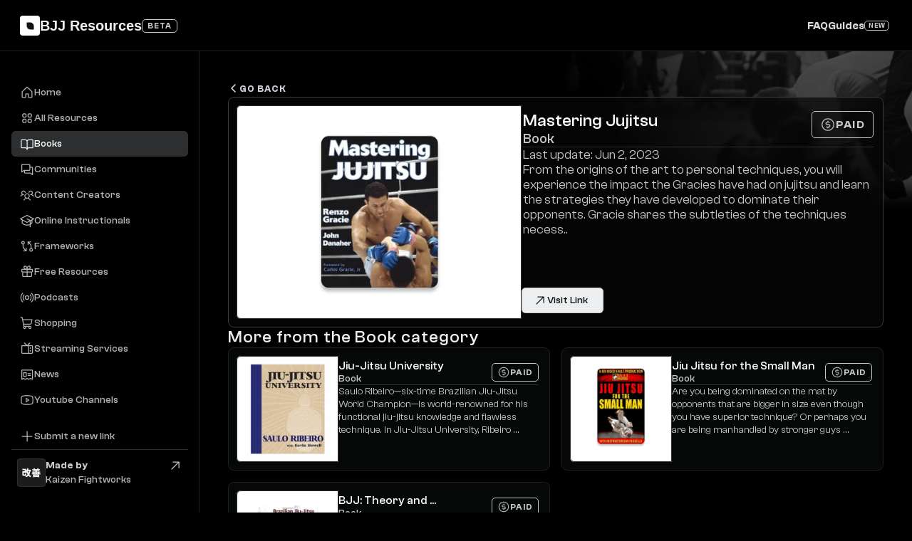

--- FILE ---
content_type: text/html
request_url: https://www.bjjresources.com/resources/mastering-jujitsu
body_size: 19190
content:
<!doctype html>
<!-- ✨ Built with Framer • https://www.framer.com/ -->
<html lang="en">
<head>
    <meta charset="utf-8">
    
    
    
    <!-- End of headStart -->
    <meta name="viewport" content="width=device-width">
    <meta name="generator" content="Framer 41c59c7">
    <title>&quot;Mastering Jujitsu&quot; - Book listed on BJJ Resources</title>
    <meta name="description" content="Take a look at &quot;Mastering Jujitsu&quot; on BJJ Resources! From the origins of the art to personal techniques, you will experience the impact the Gracies have had on jujitsu and learn the strategies they have developed to dominate their opponents. Gracie shares the subtleties of the techniques necess..">
    <meta name="framer-search-index" content="https://framerusercontent.com/sites/4lZrOhQiUm6c8fnkUHXUxo/searchIndex-zBIKGaDUVSpQ.json">
    <link rel="icon" href="https://framerusercontent.com/images/SF6tOausRng3Uq8fYj3BTdhecM.png">
    <!-- Open Graph / Facebook -->
    <meta property="og:type" content="website">
    <meta property="og:title" content="&quot;Mastering Jujitsu&quot; - Book listed on BJJ Resources">
    <meta property="og:description" content="Take a look at &quot;Mastering Jujitsu&quot; on BJJ Resources! From the origins of the art to personal techniques, you will experience the impact the Gracies have had on jujitsu and learn the strategies they have developed to dominate their opponents. Gracie shares the subtleties of the techniques necess..">
    <meta property="og:image" content="https://framerusercontent.com/images/XSbO1YckHwL0ae3rlVIekTFfa8.png">
    <!-- Twitter -->
    <meta name="twitter:card" content="summary_large_image">
    <meta name="twitter:title" content="&quot;Mastering Jujitsu&quot; - Book listed on BJJ Resources">
    <meta name="twitter:description" content="Take a look at &quot;Mastering Jujitsu&quot; on BJJ Resources! From the origins of the art to personal techniques, you will experience the impact the Gracies have had on jujitsu and learn the strategies they have developed to dominate their opponents. Gracie shares the subtleties of the techniques necess..">
    <meta name="twitter:image" content="https://framerusercontent.com/images/XSbO1YckHwL0ae3rlVIekTFfa8.png">
    
    <!-- Global site tag (gtag.js) - Google Analytics -->
    <script async src="https://www.googletagmanager.com/gtag/js?id=G-LN3Y368L25"></script>
    <script>
      window.dataLayer = window.dataLayer || [];
      function gtag(){window.dataLayer.push(arguments);}
      gtag('js', new Date());

      gtag('config', 'G-LN3Y368L25');
    </script>
    <link rel="canonical" href="https://www.bjjresources.com/resources/mastering-jujitsu"><meta property="og:url" content="https://www.bjjresources.com/resources/mastering-jujitsu"><link rel="modulepreload" fetchpriority="low" href="https://framerusercontent.com/sites/4lZrOhQiUm6c8fnkUHXUxo/chunk-6ZPAIND5.mjs"><link rel="modulepreload" fetchpriority="low" href="https://framerusercontent.com/sites/4lZrOhQiUm6c8fnkUHXUxo/chunk-ELYU6EKT.mjs"><link rel="modulepreload" fetchpriority="low" href="https://framerusercontent.com/sites/4lZrOhQiUm6c8fnkUHXUxo/e2ACYZ4Xi13VumkeDO_nAOGYCt5Nl7Ph3WzcZ9UfGcU.6ASF7K6P.mjs"><link rel="modulepreload" fetchpriority="low" href="https://framerusercontent.com/sites/4lZrOhQiUm6c8fnkUHXUxo/chunk-HTGZMDWJ.mjs"><link rel="modulepreload" fetchpriority="low" href="https://framerusercontent.com/sites/4lZrOhQiUm6c8fnkUHXUxo/chunk-DBGAUI6O.mjs"><link rel="modulepreload" fetchpriority="low" href="https://framerusercontent.com/sites/4lZrOhQiUm6c8fnkUHXUxo/chunk-WFA5QGGO.mjs"><link rel="modulepreload" fetchpriority="low" href="https://framerusercontent.com/sites/4lZrOhQiUm6c8fnkUHXUxo/chunk-PPRYOOV6.mjs"><link rel="modulepreload" fetchpriority="low" href="https://framerusercontent.com/sites/4lZrOhQiUm6c8fnkUHXUxo/chunk-TMT4XEPQ.mjs"><link rel="modulepreload" fetchpriority="low" href="https://framerusercontent.com/sites/4lZrOhQiUm6c8fnkUHXUxo/chunk-TU64IMZU.mjs"><link rel="modulepreload" fetchpriority="low" href="https://framerusercontent.com/sites/4lZrOhQiUm6c8fnkUHXUxo/chunk-AQ7CBMXO.mjs"><link rel="modulepreload" fetchpriority="low" href="https://framerusercontent.com/sites/4lZrOhQiUm6c8fnkUHXUxo/chunk-2XI4NQRA.mjs"><link rel="modulepreload" fetchpriority="low" href="https://framerusercontent.com/sites/4lZrOhQiUm6c8fnkUHXUxo/chunk-2AE2Q7ND.mjs"><link rel="modulepreload" fetchpriority="low" href="https://framerusercontent.com/sites/4lZrOhQiUm6c8fnkUHXUxo/chunk-2ZQUEIR5.mjs"><script>const applyIntlFormatPatch = function ne(e){function t(d,n){return typeof n=="bigint"?`${n}n`:n instanceof Date?n.getTime():n}function o(...d){let n=JSON.stringify(d,t),a=0;for(let m=0;m<n.length;m++)a+=n.charCodeAt(m),a+=a<<10,a^=a>>6;return a+=a<<3,a^=a>>11,a+=a<<15,a>>>0}function r(d,n,a){let m=d[n];if(typeof m<"u")return m;let h=a();return d[n]=h,h}function i(d){return{...d}}let c=Date.prototype.toLocaleString,l=Date.prototype.toLocaleDateString;c&&(Date.prototype.toLocaleString=function(n,a){let m=o(this,n,a);return r(e.Date.toLocaleString,m,()=>c.call(this,n,a))}),l&&(Date.prototype.toLocaleDateString=function(n,a){let m=o(this,n,a);return r(e.Date.toLocaleDateString,m,()=>l.call(this,n,a))});let s=Object.getOwnPropertyDescriptors(Intl.DateTimeFormat.prototype).format.get,p=Intl.DateTimeFormat.prototype.formatRange,f=Intl.DateTimeFormat.prototype.formatToParts,g=Intl.DateTimeFormat.prototype.formatRangeToParts;function T(d){let n=d.resolvedOptions(),a={locale:n.locale,calendar:n.calendar,numberingSystem:n.numberingSystem,timeZone:n.timeZone,hour12:n.hour12,weekday:n.weekday,era:n.era,year:n.year,month:n.month,day:n.day,hour:n.hour,minute:n.minute,second:n.second,timeZoneName:n.timeZoneName};for(let m in n)m in a||(a[m]=n[m]);return a}s&&Object.defineProperty(Intl.DateTimeFormat.prototype,"format",{get(){function d(n){let a=T(this),m=o(n,a);return r(e.DateTimeFormat.format,m,()=>s.call(this)(n))}return d.bind(this)}}),p&&(Intl.DateTimeFormat.prototype.formatRange=function(n,a){let m=T(this),h=o(n,a,m);return r(e.DateTimeFormat.formatRange,h,()=>p.call(this,n,a))}),f&&(Intl.DateTimeFormat.prototype.formatToParts=function(n){let a=T(this),m=o(n,a);return r(e.DateTimeFormat.formatToParts,m,()=>f.call(this,n)).map(i)}),g&&(Intl.DateTimeFormat.prototype.formatRangeToParts=function(n,a){let m=T(this),h=o(n,a,m);return r(e.DateTimeFormat.formatRangeToParts,h,()=>g.call(this,n,a)).map(i)});let L=Number.prototype.toLocaleString;L&&(Number.prototype.toLocaleString=function(n,a){let m=o(this,n,a);return r(e.Number.toLocaleString,m,()=>L.call(this,n,a))});let P=Object.getOwnPropertyDescriptors(Intl.NumberFormat.prototype).format.get,x=Intl.NumberFormat.prototype.formatRange,u=Intl.NumberFormat.prototype.formatToParts,y=Intl.NumberFormat.prototype.formatRangeToParts;function b(d){let n=d.resolvedOptions(),a={locale:n.locale,numberingSystem:n.numberingSystem,style:n.style,currency:n.currency,currencyDisplay:n.currencyDisplay,currencySign:n.currencySign,unit:n.unit,unitDisplay:n.unitDisplay,minimumIntegerDigits:n.minimumIntegerDigits,minimumFractionDigits:n.minimumFractionDigits,maximumFractionDigits:n.maximumFractionDigits,minimumSignificantDigits:n.minimumSignificantDigits,maximumSignificantDigits:n.maximumSignificantDigits,useGrouping:n.useGrouping===!0?"auto":n.useGrouping,notation:n.notation,compactDisplay:n.compactDisplay,signDisplay:n.signDisplay,roundingIncrement:n.roundingIncrement??1,roundingMode:n.roundingMode??"halfExpand",roundingPriority:n.roundingPriority??"auto",trailingZeroDisplay:n.trailingZeroDisplay??"auto"};for(let m in n)m in a||(a[m]=n[m]);return a}P&&Object.defineProperty(Intl.NumberFormat.prototype,"format",{get(){function d(n){let a=b(this),m=o(n,a);return r(e.NumberFormat.format,m,()=>P.call(this)(n))}return d.bind(this)}}),x&&(Intl.NumberFormat.prototype.formatRange=function(n,a){let m=b(this),h=o(n,a,m);return r(e.NumberFormat.formatRange,h,()=>x.call(this,n,a))}),u&&(Intl.NumberFormat.prototype.formatToParts=function(n){let a=b(this),m=o(n,a);return r(e.NumberFormat.formatToParts,m,()=>u.call(this,n)).map(i)}),y&&(Intl.NumberFormat.prototype.formatRangeToParts=function(n,a){let m=b(this),h=o(n,a,m);return r(e.NumberFormat.formatRangeToParts,h,()=>y.call(this,n,a)).map(i)})};const formatCache = {"Date":{"toLocaleString":{},"toLocaleDateString":{"1308387712":"Jun 2, 2023"}},"DateTimeFormat":{"format":{},"formatRange":{},"formatToParts":{},"formatRangeToParts":{}},"Number":{"toLocaleString":{}},"NumberFormat":{"format":{},"formatRange":{},"formatToParts":{},"formatRangeToParts":{}}};applyIntlFormatPatch(formatCache);</script><style data-framer-css-ssr-minified data-framer-components="framer-yxPWA framer-E15a7 framer-Sn6ZC framer-Tu6bF framer-Xob14 framer-8oHGp framer-xuzf3 framer-pD7R9">html,body,#main{margin:0;padding:0;box-sizing:border-box}:root{-webkit-font-smoothing:antialiased;-moz-osx-font-smoothing:grayscale}*{box-sizing:border-box;-webkit-font-smoothing:inherit}h1,h2,h3,h4,h5,h6,p,figure{margin:0}body,input,textarea,select,button{font-size:12px;font-family:sans-serif}body{--token-352a17c9-6733-4bde-b725-d1376de7566b: rgb(254, 255, 255);--token-b5746ebc-da9f-4d23-84f4-d4aaa08ac657: rgb(237, 238, 240);--token-1ab70439-2074-4ed9-8aae-f8c7ca8693b0: rgb(217, 219, 220);--token-7858affe-da45-415e-8fc9-01499434ab14: rgb(198, 200, 201);--token-5c4c62f5-13ed-41ec-8a1d-ad45200eee42: rgb(180, 181, 182);--token-c6b3b979-83ab-48ce-86b1-d96177f60a2e: rgb(143, 145, 146);--token-25e8c7cd-3ef4-4d76-93b5-7ad0eb331bfc: rgb(126, 127, 128);--token-2d8adb28-0700-4c09-87e6-112830f65618: rgb(109, 110, 111);--token-6987bfbf-6d7d-42be-ac0f-d6fc779868f3: rgb(92, 93, 94);--token-0c8f7878-1502-4574-b987-73902c7b8122: rgb(76, 77, 78);--token-0e4d3aad-35e3-418a-86b8-d2829cfb4e5c: rgb(60, 61, 62);--token-11b51849-2ab1-4c8e-b07a-2e50f11c9d76: rgb(45, 46, 47);--token-6737d613-619b-4fc0-a5ae-9e14a3f2a198: rgb(31, 32, 33);--token-e6fe3c7b-b8e9-46f7-9c0b-a48c3150fbcd: rgb(18, 19, 19);--token-f4e2f020-85f6-4679-8268-23ae4f2ba189: rgb(6, 7, 7);--token-48be7e7d-72b9-48cc-b7b1-ef7aab34aafa: rgb(1, 1, 1);--token-7e01b328-254f-4d21-a7c1-a09dfa6678ec: rgb(0, 0, 0)}@font-face{font-family:Clash Grotesk Semibold;src:url(https://framerusercontent.com/assets/MZ0MkELZyrimjDGDUZ6vtkl8k8Q.woff2);font-display:swap}@font-face{font-family:Clash Grotesk Medium;src:url(https://framerusercontent.com/assets/TaKEPgR5uwaK3CfbiS2TLwA8rM.woff2);font-display:swap}@font-face{font-family:false Normal;src:url(https://framerusercontent.com/assets/Z3wdbjuP0Q62dPQ2mUmszz1uCkM.woff2);font-display:swap}@font-face{font-family:false Bold;src:url(https://framerusercontent.com/assets/oG48QShH4aO0xtAWfJFIzke4eH8.woff2);font-display:swap}@font-face{font-family:Inter;src:url(https://app.framerstatic.com/Inter-Regular.cyrillic-ext-CFTLRB35.woff2);font-display:swap;font-style:normal;font-weight:400;unicode-range:U+0460-052F,U+1C80-1C88,U+20B4,U+2DE0-2DFF,U+A640-A69F,U+FE2E-FE2F}@font-face{font-family:Inter;src:url(https://app.framerstatic.com/Inter-Regular.cyrillic-KKLZBALH.woff2);font-display:swap;font-style:normal;font-weight:400;unicode-range:U+0301,U+0400-045F,U+0490-0491,U+04B0-04B1,U+2116}@font-face{font-family:Inter;src:url(https://app.framerstatic.com/Inter-Regular.greek-ext-ULEBLIFV.woff2);font-display:swap;font-style:normal;font-weight:400;unicode-range:U+1F00-1FFF}@font-face{font-family:Inter;src:url(https://app.framerstatic.com/Inter-Regular.greek-IRHSNFQB.woff2);font-display:swap;font-style:normal;font-weight:400;unicode-range:U+0370-03FF}@font-face{font-family:Inter;src:url(https://app.framerstatic.com/Inter-Regular.latin-ext-VZDUGU3Q.woff2);font-display:swap;font-style:normal;font-weight:400;unicode-range:U+0100-024F,U+0259,U+1E00-1EFF,U+2020,U+20A0-20AB,U+20AD-20CF,U+2113,U+2C60-2C7F,U+A720-A7FF}@font-face{font-family:Inter;src:url(https://app.framerstatic.com/Inter-Regular.latin-JLQMKCHE.woff2);font-display:swap;font-style:normal;font-weight:400;unicode-range:U+0000-00FF,U+0131,U+0152-0153,U+02BB-02BC,U+02C6,U+02DA,U+02DC,U+2000-206F,U+2074,U+20AC,U+2122,U+2191,U+2193,U+2212,U+2215,U+FEFF,U+FFFD}@font-face{font-family:Inter;src:url(https://app.framerstatic.com/Inter-Regular.vietnamese-QK7VSWXK.woff2);font-display:swap;font-style:normal;font-weight:400;unicode-range:U+0102-0103,U+0110-0111,U+0128-0129,U+0168-0169,U+01A0-01A1,U+01AF-01B0,U+1EA0-1EF9,U+20AB}@font-face{font-family:Inter;src:url(https://app.framerstatic.com/Inter-Thin.cyrillic-ext-BHDA65O4.woff2);font-display:block;font-style:normal;font-weight:100;unicode-range:U+0460-052F,U+1C80-1C88,U+20B4,U+2DE0-2DFF,U+A640-A69F,U+FE2E-FE2F}@font-face{font-family:Inter;src:url(https://app.framerstatic.com/Inter-Thin.cyrillic-Q5IXHU2O.woff2);font-display:block;font-style:normal;font-weight:100;unicode-range:U+0301,U+0400-045F,U+0490-0491,U+04B0-04B1,U+2116}@font-face{font-family:Inter;src:url(https://app.framerstatic.com/Inter-Thin.greek-ext-VVOQA2NE.woff2);font-display:block;font-style:normal;font-weight:100;unicode-range:U+1F00-1FFF}@font-face{font-family:Inter;src:url(https://app.framerstatic.com/Inter-Thin.greek-E3WNEUH6.woff2);font-display:block;font-style:normal;font-weight:100;unicode-range:U+0370-03FF}@font-face{font-family:Inter;src:url(https://app.framerstatic.com/Inter-Thin.latin-ext-5RC4NRHN.woff2);font-display:block;font-style:normal;font-weight:100;unicode-range:U+0100-024F,U+0259,U+1E00-1EFF,U+2020,U+20A0-20AB,U+20AD-20CF,U+2113,U+2C60-2C7F,U+A720-A7FF}@font-face{font-family:Inter;src:url(https://app.framerstatic.com/Inter-Thin.latin-GJ7CRGHG.woff2);font-display:block;font-style:normal;font-weight:100;unicode-range:U+0000-00FF,U+0131,U+0152-0153,U+02BB-02BC,U+02C6,U+02DA,U+02DC,U+2000-206F,U+2074,U+20AC,U+2122,U+2191,U+2193,U+2212,U+2215,U+FEFF,U+FFFD}@font-face{font-family:Inter;src:url(https://app.framerstatic.com/Inter-Thin.vietnamese-Z3Y7DPWO.woff2);font-display:block;font-style:normal;font-weight:100;unicode-range:U+0102-0103,U+0110-0111,U+0128-0129,U+0168-0169,U+01A0-01A1,U+01AF-01B0,U+1EA0-1EF9,U+20AB}@font-face{font-family:Inter;src:url(https://app.framerstatic.com/Inter-ExtraLight.cyrillic-ext-7NWKXNAT.woff2);font-display:block;font-style:normal;font-weight:200;unicode-range:U+0460-052F,U+1C80-1C88,U+20B4,U+2DE0-2DFF,U+A640-A69F,U+FE2E-FE2F}@font-face{font-family:Inter;src:url(https://app.framerstatic.com/Inter-ExtraLight.cyrillic-IBWUD6RJ.woff2);font-display:block;font-style:normal;font-weight:200;unicode-range:U+0301,U+0400-045F,U+0490-0491,U+04B0-04B1,U+2116}@font-face{font-family:Inter;src:url(https://app.framerstatic.com/Inter-ExtraLight.greek-ext-HUMDTRBU.woff2);font-display:block;font-style:normal;font-weight:200;unicode-range:U+1F00-1FFF}@font-face{font-family:Inter;src:url(https://app.framerstatic.com/Inter-ExtraLight.greek-ZLLHEEN3.woff2);font-display:block;font-style:normal;font-weight:200;unicode-range:U+0370-03FF}@font-face{font-family:Inter;src:url(https://app.framerstatic.com/Inter-ExtraLight.latin-ext-72JE5FGU.woff2);font-display:block;font-style:normal;font-weight:200;unicode-range:U+0100-024F,U+0259,U+1E00-1EFF,U+2020,U+20A0-20AB,U+20AD-20CF,U+2113,U+2C60-2C7F,U+A720-A7FF}@font-face{font-family:Inter;src:url(https://app.framerstatic.com/Inter-ExtraLight.latin-2JHDAFAQ.woff2);font-display:block;font-style:normal;font-weight:200;unicode-range:U+0000-00FF,U+0131,U+0152-0153,U+02BB-02BC,U+02C6,U+02DA,U+02DC,U+2000-206F,U+2074,U+20AC,U+2122,U+2191,U+2193,U+2212,U+2215,U+FEFF,U+FFFD}@font-face{font-family:Inter;src:url(https://app.framerstatic.com/Inter-ExtraLight.vietnamese-VKRCA4VC.woff2);font-display:block;font-style:normal;font-weight:200;unicode-range:U+0102-0103,U+0110-0111,U+0128-0129,U+0168-0169,U+01A0-01A1,U+01AF-01B0,U+1EA0-1EF9,U+20AB}@font-face{font-family:Inter;src:url(https://app.framerstatic.com/Inter-Light.cyrillic-ext-G3OTPKE4.woff2);font-display:swap;font-style:normal;font-weight:300;unicode-range:U+0460-052F,U+1C80-1C88,U+20B4,U+2DE0-2DFF,U+A640-A69F,U+FE2E-FE2F}@font-face{font-family:Inter;src:url(https://app.framerstatic.com/Inter-Light.cyrillic-JO7ZJTP6.woff2);font-display:swap;font-style:normal;font-weight:300;unicode-range:U+0301,U+0400-045F,U+0490-0491,U+04B0-04B1,U+2116}@font-face{font-family:Inter;src:url(https://app.framerstatic.com/Inter-Light.greek-ext-N63XCCK3.woff2);font-display:swap;font-style:normal;font-weight:300;unicode-range:U+1F00-1FFF}@font-face{font-family:Inter;src:url(https://app.framerstatic.com/Inter-Light.greek-5GVUXSXZ.woff2);font-display:swap;font-style:normal;font-weight:300;unicode-range:U+0370-03FF}@font-face{font-family:Inter;src:url(https://app.framerstatic.com/Inter-Light.latin-ext-RREJIMQ3.woff2);font-display:swap;font-style:normal;font-weight:300;unicode-range:U+0100-024F,U+0259,U+1E00-1EFF,U+2020,U+20A0-20AB,U+20AD-20CF,U+2113,U+2C60-2C7F,U+A720-A7FF}@font-face{font-family:Inter;src:url(https://app.framerstatic.com/Inter-Light.latin-EKF76FXR.woff2);font-display:swap;font-style:normal;font-weight:300;unicode-range:U+0000-00FF,U+0131,U+0152-0153,U+02BB-02BC,U+02C6,U+02DA,U+02DC,U+2000-206F,U+2074,U+20AC,U+2122,U+2191,U+2193,U+2212,U+2215,U+FEFF,U+FFFD}@font-face{font-family:Inter;src:url(https://app.framerstatic.com/Inter-Light.vietnamese-GVC2UOFS.woff2);font-display:swap;font-style:normal;font-weight:300;unicode-range:U+0102-0103,U+0110-0111,U+0128-0129,U+0168-0169,U+01A0-01A1,U+01AF-01B0,U+1EA0-1EF9,U+20AB}@font-face{font-family:Inter;src:url(https://app.framerstatic.com/Inter-Medium.cyrillic-ext-M4WHNGTS.woff2);font-display:swap;font-style:normal;font-weight:500;unicode-range:U+0460-052F,U+1C80-1C88,U+20B4,U+2DE0-2DFF,U+A640-A69F,U+FE2E-FE2F}@font-face{font-family:Inter;src:url(https://app.framerstatic.com/Inter-Medium.cyrillic-JVU2PANX.woff2);font-display:swap;font-style:normal;font-weight:500;unicode-range:U+0301,U+0400-045F,U+0490-0491,U+04B0-04B1,U+2116}@font-face{font-family:Inter;src:url(https://app.framerstatic.com/Inter-Medium.greek-ext-4KCQBEIZ.woff2);font-display:swap;font-style:normal;font-weight:500;unicode-range:U+1F00-1FFF}@font-face{font-family:Inter;src:url(https://app.framerstatic.com/Inter-Medium.greek-DPOQGN7L.woff2);font-display:swap;font-style:normal;font-weight:500;unicode-range:U+0370-03FF}@font-face{font-family:Inter;src:url(https://app.framerstatic.com/Inter-Medium.latin-ext-J4DBSW7F.woff2);font-display:swap;font-style:normal;font-weight:500;unicode-range:U+0100-024F,U+0259,U+1E00-1EFF,U+2020,U+20A0-20AB,U+20AD-20CF,U+2113,U+2C60-2C7F,U+A720-A7FF}@font-face{font-family:Inter;src:url(https://app.framerstatic.com/Inter-Medium.latin-Y3IVPL46.woff2);font-display:swap;font-style:normal;font-weight:500;unicode-range:U+0000-00FF,U+0131,U+0152-0153,U+02BB-02BC,U+02C6,U+02DA,U+02DC,U+2000-206F,U+2074,U+20AC,U+2122,U+2191,U+2193,U+2212,U+2215,U+FEFF,U+FFFD}@font-face{font-family:Inter;src:url(https://app.framerstatic.com/Inter-Medium.vietnamese-PJV76O4P.woff2);font-display:swap;font-style:normal;font-weight:500;unicode-range:U+0102-0103,U+0110-0111,U+0128-0129,U+0168-0169,U+01A0-01A1,U+01AF-01B0,U+1EA0-1EF9,U+20AB}@font-face{font-family:Inter;src:url(https://app.framerstatic.com/Inter-SemiBold.cyrillic-ext-C7KWUKA7.woff2);font-display:swap;font-style:normal;font-weight:600;unicode-range:U+0460-052F,U+1C80-1C88,U+20B4,U+2DE0-2DFF,U+A640-A69F,U+FE2E-FE2F}@font-face{font-family:Inter;src:url(https://app.framerstatic.com/Inter-SemiBold.cyrillic-JWV7SOZ6.woff2);font-display:swap;font-style:normal;font-weight:600;unicode-range:U+0301,U+0400-045F,U+0490-0491,U+04B0-04B1,U+2116}@font-face{font-family:Inter;src:url(https://app.framerstatic.com/Inter-SemiBold.greek-ext-FBKSFTSU.woff2);font-display:swap;font-style:normal;font-weight:600;unicode-range:U+1F00-1FFF}@font-face{font-family:Inter;src:url(https://app.framerstatic.com/Inter-SemiBold.greek-EQ3PSENU.woff2);font-display:swap;font-style:normal;font-weight:600;unicode-range:U+0370-03FF}@font-face{font-family:Inter;src:url(https://app.framerstatic.com/Inter-SemiBold.latin-ext-ULRSO3ZR.woff2);font-display:swap;font-style:normal;font-weight:600;unicode-range:U+0100-024F,U+0259,U+1E00-1EFF,U+2020,U+20A0-20AB,U+20AD-20CF,U+2113,U+2C60-2C7F,U+A720-A7FF}@font-face{font-family:Inter;src:url(https://app.framerstatic.com/Inter-SemiBold.latin-RDYY2AG2.woff2);font-display:swap;font-style:normal;font-weight:600;unicode-range:U+0000-00FF,U+0131,U+0152-0153,U+02BB-02BC,U+02C6,U+02DA,U+02DC,U+2000-206F,U+2074,U+20AC,U+2122,U+2191,U+2193,U+2212,U+2215,U+FEFF,U+FFFD}@font-face{font-family:Inter;src:url(https://app.framerstatic.com/Inter-SemiBold.vietnamese-ESQNSEQ3.woff2);font-display:swap;font-style:normal;font-weight:600;unicode-range:U+0102-0103,U+0110-0111,U+0128-0129,U+0168-0169,U+01A0-01A1,U+01AF-01B0,U+1EA0-1EF9,U+20AB}@font-face{font-family:Inter;src:url(https://app.framerstatic.com/Inter-Bold.cyrillic-ext-XOTVL7ZR.woff2);font-display:swap;font-style:normal;font-weight:700;unicode-range:U+0460-052F,U+1C80-1C88,U+20B4,U+2DE0-2DFF,U+A640-A69F,U+FE2E-FE2F}@font-face{font-family:Inter;src:url(https://app.framerstatic.com/Inter-Bold.cyrillic-6LOMBC2V.woff2);font-display:swap;font-style:normal;font-weight:700;unicode-range:U+0301,U+0400-045F,U+0490-0491,U+04B0-04B1,U+2116}@font-face{font-family:Inter;src:url(https://app.framerstatic.com/Inter-Bold.greek-ext-WXWSJXLB.woff2);font-display:swap;font-style:normal;font-weight:700;unicode-range:U+1F00-1FFF}@font-face{font-family:Inter;src:url(https://app.framerstatic.com/Inter-Bold.greek-YRST7ODZ.woff2);font-display:swap;font-style:normal;font-weight:700;unicode-range:U+0370-03FF}@font-face{font-family:Inter;src:url(https://app.framerstatic.com/Inter-Bold.latin-ext-BASA5UL3.woff2);font-display:swap;font-style:normal;font-weight:700;unicode-range:U+0100-024F,U+0259,U+1E00-1EFF,U+2020,U+20A0-20AB,U+20AD-20CF,U+2113,U+2C60-2C7F,U+A720-A7FF}@font-face{font-family:Inter;src:url(https://app.framerstatic.com/Inter-Bold.latin-UCM45LQF.woff2);font-display:swap;font-style:normal;font-weight:700;unicode-range:U+0000-00FF,U+0131,U+0152-0153,U+02BB-02BC,U+02C6,U+02DA,U+02DC,U+2000-206F,U+2074,U+20AC,U+2122,U+2191,U+2193,U+2212,U+2215,U+FEFF,U+FFFD}@font-face{font-family:Inter;src:url(https://app.framerstatic.com/Inter-Bold.vietnamese-OEVJMXEP.woff2);font-display:swap;font-style:normal;font-weight:700;unicode-range:U+0102-0103,U+0110-0111,U+0128-0129,U+0168-0169,U+01A0-01A1,U+01AF-01B0,U+1EA0-1EF9,U+20AB}@font-face{font-family:Inter;src:url(https://app.framerstatic.com/Inter-ExtraBold.cyrillic-ext-7Q6SVIPE.woff2);font-display:swap;font-style:normal;font-weight:800;unicode-range:U+0460-052F,U+1C80-1C88,U+20B4,U+2DE0-2DFF,U+A640-A69F,U+FE2E-FE2F}@font-face{font-family:Inter;src:url(https://app.framerstatic.com/Inter-ExtraBold.cyrillic-JSLPE6KW.woff2);font-display:swap;font-style:normal;font-weight:800;unicode-range:U+0301,U+0400-045F,U+0490-0491,U+04B0-04B1,U+2116}@font-face{font-family:Inter;src:url(https://app.framerstatic.com/Inter-ExtraBold.greek-ext-6OYGJJV7.woff2);font-display:swap;font-style:normal;font-weight:800;unicode-range:U+1F00-1FFF}@font-face{font-family:Inter;src:url(https://app.framerstatic.com/Inter-ExtraBold.greek-SHW2FPC4.woff2);font-display:swap;font-style:normal;font-weight:800;unicode-range:U+0370-03FF}@font-face{font-family:Inter;src:url(https://app.framerstatic.com/Inter-ExtraBold.latin-ext-A5DUFOP6.woff2);font-display:swap;font-style:normal;font-weight:800;unicode-range:U+0100-024F,U+0259,U+1E00-1EFF,U+2020,U+20A0-20AB,U+20AD-20CF,U+2113,U+2C60-2C7F,U+A720-A7FF}@font-face{font-family:Inter;src:url(https://app.framerstatic.com/Inter-ExtraBold.latin-OW4UGSRU.woff2);font-display:swap;font-style:normal;font-weight:800;unicode-range:U+0000-00FF,U+0131,U+0152-0153,U+02BB-02BC,U+02C6,U+02DA,U+02DC,U+2000-206F,U+2074,U+20AC,U+2122,U+2191,U+2193,U+2212,U+2215,U+FEFF,U+FFFD}@font-face{font-family:Inter;src:url(https://app.framerstatic.com/Inter-ExtraBold.vietnamese-IBBC7NGV.woff2);font-display:swap;font-style:normal;font-weight:800;unicode-range:U+0102-0103,U+0110-0111,U+0128-0129,U+0168-0169,U+01A0-01A1,U+01AF-01B0,U+1EA0-1EF9,U+20AB}@font-face{font-family:Inter;src:url(https://app.framerstatic.com/Inter-Black.cyrillic-ext-TU4ITVTR.woff2);font-display:block;font-style:normal;font-weight:900;unicode-range:U+0460-052F,U+1C80-1C88,U+20B4,U+2DE0-2DFF,U+A640-A69F,U+FE2E-FE2F}@font-face{font-family:Inter;src:url(https://app.framerstatic.com/Inter-Black.cyrillic-JX7CGTYD.woff2);font-display:block;font-style:normal;font-weight:900;unicode-range:U+0301,U+0400-045F,U+0490-0491,U+04B0-04B1,U+2116}@font-face{font-family:Inter;src:url(https://app.framerstatic.com/Inter-Black.greek-ext-LS3GCBFI.woff2);font-display:block;font-style:normal;font-weight:900;unicode-range:U+1F00-1FFF}@font-face{font-family:Inter;src:url(https://app.framerstatic.com/Inter-Black.greek-ZWCJHBP5.woff2);font-display:block;font-style:normal;font-weight:900;unicode-range:U+0370-03FF}@font-face{font-family:Inter;src:url(https://app.framerstatic.com/Inter-Black.latin-ext-BZLEUMX6.woff2);font-display:block;font-style:normal;font-weight:900;unicode-range:U+0100-024F,U+0259,U+1E00-1EFF,U+2020,U+20A0-20AB,U+20AD-20CF,U+2113,U+2C60-2C7F,U+A720-A7FF}@font-face{font-family:Inter;src:url(https://app.framerstatic.com/Inter-Black.latin-TETRYDF7.woff2);font-display:block;font-style:normal;font-weight:900;unicode-range:U+0000-00FF,U+0131,U+0152-0153,U+02BB-02BC,U+02C6,U+02DA,U+02DC,U+2000-206F,U+2074,U+20AC,U+2122,U+2191,U+2193,U+2212,U+2215,U+FEFF,U+FFFD}@font-face{font-family:Inter;src:url(https://app.framerstatic.com/Inter-Black.vietnamese-RXQCC3EJ.woff2);font-display:block;font-style:normal;font-weight:900;unicode-range:U+0102-0103,U+0110-0111,U+0128-0129,U+0168-0169,U+01A0-01A1,U+01AF-01B0,U+1EA0-1EF9,U+20AB}@font-face{font-family:Inter;src:url(https://app.framerstatic.com/Inter-ThinItalic.cyrillic-ext-2RGKWUBV.woff2);font-display:block;font-style:italic;font-weight:100;unicode-range:U+0460-052F,U+1C80-1C88,U+20B4,U+2DE0-2DFF,U+A640-A69F,U+FE2E-FE2F}@font-face{font-family:Inter;src:url(https://app.framerstatic.com/Inter-ThinItalic.cyrillic-TDYIP5HV.woff2);font-display:block;font-style:italic;font-weight:100;unicode-range:U+0301,U+0400-045F,U+0490-0491,U+04B0-04B1,U+2116}@font-face{font-family:Inter;src:url(https://app.framerstatic.com/Inter-ThinItalic.greek-ext-WR4TIDYZ.woff2);font-display:block;font-style:italic;font-weight:100;unicode-range:U+1F00-1FFF}@font-face{font-family:Inter;src:url(https://app.framerstatic.com/Inter-ThinItalic.greek-V3WZMSP7.woff2);font-display:block;font-style:italic;font-weight:100;unicode-range:U+0370-03FF}@font-face{font-family:Inter;src:url(https://app.framerstatic.com/Inter-ThinItalic.latin-ext-TXFTJONQ.woff2);font-display:block;font-style:italic;font-weight:100;unicode-range:U+0100-024F,U+0259,U+1E00-1EFF,U+2020,U+20A0-20AB,U+20AD-20CF,U+2113,U+2C60-2C7F,U+A720-A7FF}@font-face{font-family:Inter;src:url(https://app.framerstatic.com/Inter-ThinItalic.latin-RVEBKP6O.woff2);font-display:block;font-style:italic;font-weight:100;unicode-range:U+0000-00FF,U+0131,U+0152-0153,U+02BB-02BC,U+02C6,U+02DA,U+02DC,U+2000-206F,U+2074,U+20AC,U+2122,U+2191,U+2193,U+2212,U+2215,U+FEFF,U+FFFD}@font-face{font-family:Inter;src:url(https://app.framerstatic.com/Inter-ThinItalic.vietnamese-WCBPP4MD.woff2);font-display:block;font-style:italic;font-weight:100;unicode-range:U+0102-0103,U+0110-0111,U+0128-0129,U+0168-0169,U+01A0-01A1,U+01AF-01B0,U+1EA0-1EF9,U+20AB}@font-face{font-family:Inter;src:url(https://app.framerstatic.com/Inter-ExtraLightItalic.cyrillic-ext-OVCHMVPD.woff2);font-display:block;font-style:italic;font-weight:200;unicode-range:U+0460-052F,U+1C80-1C88,U+20B4,U+2DE0-2DFF,U+A640-A69F,U+FE2E-FE2F}@font-face{font-family:Inter;src:url(https://app.framerstatic.com/Inter-ExtraLightItalic.cyrillic-BRDZE5UH.woff2);font-display:block;font-style:italic;font-weight:200;unicode-range:U+0301,U+0400-045F,U+0490-0491,U+04B0-04B1,U+2116}@font-face{font-family:Inter;src:url(https://app.framerstatic.com/Inter-ExtraLightItalic.greek-ext-YV64YFFH.woff2);font-display:block;font-style:italic;font-weight:200;unicode-range:U+1F00-1FFF}@font-face{font-family:Inter;src:url(https://app.framerstatic.com/Inter-ExtraLightItalic.greek-EJVCLASM.woff2);font-display:block;font-style:italic;font-weight:200;unicode-range:U+0370-03FF}@font-face{font-family:Inter;src:url(https://app.framerstatic.com/Inter-ExtraLightItalic.latin-ext-2MHTM56A.woff2);font-display:block;font-style:italic;font-weight:200;unicode-range:U+0100-024F,U+0259,U+1E00-1EFF,U+2020,U+20A0-20AB,U+20AD-20CF,U+2113,U+2C60-2C7F,U+A720-A7FF}@font-face{font-family:Inter;src:url(https://app.framerstatic.com/Inter-ExtraLightItalic.latin-JB3CJMMM.woff2);font-display:block;font-style:italic;font-weight:200;unicode-range:U+0000-00FF,U+0131,U+0152-0153,U+02BB-02BC,U+02C6,U+02DA,U+02DC,U+2000-206F,U+2074,U+20AC,U+2122,U+2191,U+2193,U+2212,U+2215,U+FEFF,U+FFFD}@font-face{font-family:Inter;src:url(https://app.framerstatic.com/Inter-ExtraLightItalic.vietnamese-3EJ3IQYS.woff2);font-display:block;font-style:italic;font-weight:200;unicode-range:U+0102-0103,U+0110-0111,U+0128-0129,U+0168-0169,U+01A0-01A1,U+01AF-01B0,U+1EA0-1EF9,U+20AB}@font-face{font-family:Inter;src:url(https://app.framerstatic.com/Inter-LightItalic.cyrillic-ext-C2S5XS3D.woff2);font-display:swap;font-style:italic;font-weight:300;unicode-range:U+0460-052F,U+1C80-1C88,U+20B4,U+2DE0-2DFF,U+A640-A69F,U+FE2E-FE2F}@font-face{font-family:Inter;src:url(https://app.framerstatic.com/Inter-LightItalic.cyrillic-E7CYPW5D.woff2);font-display:swap;font-style:italic;font-weight:300;unicode-range:U+0301,U+0400-045F,U+0490-0491,U+04B0-04B1,U+2116}@font-face{font-family:Inter;src:url(https://app.framerstatic.com/Inter-LightItalic.greek-ext-ROSAFPGE.woff2);font-display:swap;font-style:italic;font-weight:300;unicode-range:U+1F00-1FFF}@font-face{font-family:Inter;src:url(https://app.framerstatic.com/Inter-LightItalic.greek-PAWWH37Z.woff2);font-display:swap;font-style:italic;font-weight:300;unicode-range:U+0370-03FF}@font-face{font-family:Inter;src:url(https://app.framerstatic.com/Inter-LightItalic.latin-ext-N2Z67Z45.woff2);font-display:swap;font-style:italic;font-weight:300;unicode-range:U+0100-024F,U+0259,U+1E00-1EFF,U+2020,U+20A0-20AB,U+20AD-20CF,U+2113,U+2C60-2C7F,U+A720-A7FF}@font-face{font-family:Inter;src:url(https://app.framerstatic.com/Inter-LightItalic.latin-SLSTLWEU.woff2);font-display:swap;font-style:italic;font-weight:300;unicode-range:U+0000-00FF,U+0131,U+0152-0153,U+02BB-02BC,U+02C6,U+02DA,U+02DC,U+2000-206F,U+2074,U+20AC,U+2122,U+2191,U+2193,U+2212,U+2215,U+FEFF,U+FFFD}@font-face{font-family:Inter;src:url(https://app.framerstatic.com/Inter-LightItalic.vietnamese-RLGM2D3Y.woff2);font-display:swap;font-style:italic;font-weight:300;unicode-range:U+0102-0103,U+0110-0111,U+0128-0129,U+0168-0169,U+01A0-01A1,U+01AF-01B0,U+1EA0-1EF9,U+20AB}@font-face{font-family:Inter;src:url(https://app.framerstatic.com/Inter-Italic.cyrillic-ext-YDGMJOJO.woff2);font-display:swap;font-style:italic;font-weight:400;unicode-range:U+0460-052F,U+1C80-1C88,U+20B4,U+2DE0-2DFF,U+A640-A69F,U+FE2E-FE2F}@font-face{font-family:Inter;src:url(https://app.framerstatic.com/Inter-Italic.cyrillic-BFOVMAQB.woff2);font-display:swap;font-style:italic;font-weight:400;unicode-range:U+0301,U+0400-045F,U+0490-0491,U+04B0-04B1,U+2116}@font-face{font-family:Inter;src:url(https://app.framerstatic.com/Inter-Italic.greek-ext-4KOU3AHC.woff2);font-display:swap;font-style:italic;font-weight:400;unicode-range:U+1F00-1FFF}@font-face{font-family:Inter;src:url(https://app.framerstatic.com/Inter-Italic.greek-OJTBJNE6.woff2);font-display:swap;font-style:italic;font-weight:400;unicode-range:U+0370-03FF}@font-face{font-family:Inter;src:url(https://app.framerstatic.com/Inter-Italic.latin-ext-H4B22QN6.woff2);font-display:swap;font-style:italic;font-weight:400;unicode-range:U+0100-024F,U+0259,U+1E00-1EFF,U+2020,U+20A0-20AB,U+20AD-20CF,U+2113,U+2C60-2C7F,U+A720-A7FF}@font-face{font-family:Inter;src:url(https://app.framerstatic.com/Inter-Italic.latin-2DWX32EN.woff2);font-display:swap;font-style:italic;font-weight:400;unicode-range:U+0000-00FF,U+0131,U+0152-0153,U+02BB-02BC,U+02C6,U+02DA,U+02DC,U+2000-206F,U+2074,U+20AC,U+2122,U+2191,U+2193,U+2212,U+2215,U+FEFF,U+FFFD}@font-face{font-family:Inter;src:url(https://app.framerstatic.com/Inter-Italic.vietnamese-TYMT6CKW.woff2);font-display:swap;font-style:italic;font-weight:400;unicode-range:U+0102-0103,U+0110-0111,U+0128-0129,U+0168-0169,U+01A0-01A1,U+01AF-01B0,U+1EA0-1EF9,U+20AB}@font-face{font-family:Inter;src:url(https://app.framerstatic.com/Inter-MediumItalic.cyrillic-ext-QYBZQ2NF.woff2);font-display:swap;font-style:italic;font-weight:500;unicode-range:U+0460-052F,U+1C80-1C88,U+20B4,U+2DE0-2DFF,U+A640-A69F,U+FE2E-FE2F}@font-face{font-family:Inter;src:url(https://app.framerstatic.com/Inter-MediumItalic.cyrillic-ZHAJHZCC.woff2);font-display:swap;font-style:italic;font-weight:500;unicode-range:U+0301,U+0400-045F,U+0490-0491,U+04B0-04B1,U+2116}@font-face{font-family:Inter;src:url(https://app.framerstatic.com/Inter-MediumItalic.greek-ext-W5ABYGZR.woff2);font-display:swap;font-style:italic;font-weight:500;unicode-range:U+1F00-1FFF}@font-face{font-family:Inter;src:url(https://app.framerstatic.com/Inter-MediumItalic.greek-RGNSYVNV.woff2);font-display:swap;font-style:italic;font-weight:500;unicode-range:U+0370-03FF}@font-face{font-family:Inter;src:url(https://app.framerstatic.com/Inter-MediumItalic.latin-ext-7DZEPSAS.woff2);font-display:swap;font-style:italic;font-weight:500;unicode-range:U+0100-024F,U+0259,U+1E00-1EFF,U+2020,U+20A0-20AB,U+20AD-20CF,U+2113,U+2C60-2C7F,U+A720-A7FF}@font-face{font-family:Inter;src:url(https://app.framerstatic.com/Inter-MediumItalic.latin-SKPQAMBJ.woff2);font-display:swap;font-style:italic;font-weight:500;unicode-range:U+0000-00FF,U+0131,U+0152-0153,U+02BB-02BC,U+02C6,U+02DA,U+02DC,U+2000-206F,U+2074,U+20AC,U+2122,U+2191,U+2193,U+2212,U+2215,U+FEFF,U+FFFD}@font-face{font-family:Inter;src:url(https://app.framerstatic.com/Inter-MediumItalic.vietnamese-23WIFZV7.woff2);font-display:swap;font-style:italic;font-weight:500;unicode-range:U+0102-0103,U+0110-0111,U+0128-0129,U+0168-0169,U+01A0-01A1,U+01AF-01B0,U+1EA0-1EF9,U+20AB}@font-face{font-family:Inter;src:url(https://app.framerstatic.com/Inter-SemiBoldItalic.cyrillic-ext-MEHHCDC3.woff2);font-display:swap;font-style:italic;font-weight:600;unicode-range:U+0460-052F,U+1C80-1C88,U+20B4,U+2DE0-2DFF,U+A640-A69F,U+FE2E-FE2F}@font-face{font-family:Inter;src:url(https://app.framerstatic.com/Inter-SemiBoldItalic.cyrillic-YACNRNDE.woff2);font-display:swap;font-style:italic;font-weight:600;unicode-range:U+0301,U+0400-045F,U+0490-0491,U+04B0-04B1,U+2116}@font-face{font-family:Inter;src:url(https://app.framerstatic.com/Inter-SemiBoldItalic.greek-ext-GFL7KADI.woff2);font-display:swap;font-style:italic;font-weight:600;unicode-range:U+1F00-1FFF}@font-face{font-family:Inter;src:url(https://app.framerstatic.com/Inter-SemiBoldItalic.greek-5W77OPRT.woff2);font-display:swap;font-style:italic;font-weight:600;unicode-range:U+0370-03FF}@font-face{font-family:Inter;src:url(https://app.framerstatic.com/Inter-SemiBoldItalic.latin-ext-OYJJ2W6R.woff2);font-display:swap;font-style:italic;font-weight:600;unicode-range:U+0100-024F,U+0259,U+1E00-1EFF,U+2020,U+20A0-20AB,U+20AD-20CF,U+2113,U+2C60-2C7F,U+A720-A7FF}@font-face{font-family:Inter;src:url(https://app.framerstatic.com/Inter-SemiBoldItalic.latin-KBLJMBDH.woff2);font-display:swap;font-style:italic;font-weight:600;unicode-range:U+0000-00FF,U+0131,U+0152-0153,U+02BB-02BC,U+02C6,U+02DA,U+02DC,U+2000-206F,U+2074,U+20AC,U+2122,U+2191,U+2193,U+2212,U+2215,U+FEFF,U+FFFD}@font-face{font-family:Inter;src:url(https://app.framerstatic.com/Inter-SemiBoldItalic.vietnamese-5ZFOV65G.woff2);font-display:swap;font-style:italic;font-weight:600;unicode-range:U+0102-0103,U+0110-0111,U+0128-0129,U+0168-0169,U+01A0-01A1,U+01AF-01B0,U+1EA0-1EF9,U+20AB}@font-face{font-family:Inter;src:url(https://app.framerstatic.com/Inter-BoldItalic.cyrillic-ext-PEYDHC3S.woff2);font-display:swap;font-style:italic;font-weight:700;unicode-range:U+0460-052F,U+1C80-1C88,U+20B4,U+2DE0-2DFF,U+A640-A69F,U+FE2E-FE2F}@font-face{font-family:Inter;src:url(https://app.framerstatic.com/Inter-BoldItalic.cyrillic-7EIL6JWG.woff2);font-display:swap;font-style:italic;font-weight:700;unicode-range:U+0301,U+0400-045F,U+0490-0491,U+04B0-04B1,U+2116}@font-face{font-family:Inter;src:url(https://app.framerstatic.com/Inter-BoldItalic.greek-ext-3DJOYQMH.woff2);font-display:swap;font-style:italic;font-weight:700;unicode-range:U+1F00-1FFF}@font-face{font-family:Inter;src:url(https://app.framerstatic.com/Inter-BoldItalic.greek-TJBTLTT7.woff2);font-display:swap;font-style:italic;font-weight:700;unicode-range:U+0370-03FF}@font-face{font-family:Inter;src:url(https://app.framerstatic.com/Inter-BoldItalic.latin-ext-FVPCPRBJ.woff2);font-display:swap;font-style:italic;font-weight:700;unicode-range:U+0100-024F,U+0259,U+1E00-1EFF,U+2020,U+20A0-20AB,U+20AD-20CF,U+2113,U+2C60-2C7F,U+A720-A7FF}@font-face{font-family:Inter;src:url(https://app.framerstatic.com/Inter-BoldItalic.latin-5ZFQS4XK.woff2);font-display:swap;font-style:italic;font-weight:700;unicode-range:U+0000-00FF,U+0131,U+0152-0153,U+02BB-02BC,U+02C6,U+02DA,U+02DC,U+2000-206F,U+2074,U+20AC,U+2122,U+2191,U+2193,U+2212,U+2215,U+FEFF,U+FFFD}@font-face{font-family:Inter;src:url(https://app.framerstatic.com/Inter-BoldItalic.vietnamese-W2625PGF.woff2);font-display:swap;font-style:italic;font-weight:700;unicode-range:U+0102-0103,U+0110-0111,U+0128-0129,U+0168-0169,U+01A0-01A1,U+01AF-01B0,U+1EA0-1EF9,U+20AB}@font-face{font-family:Inter;src:url(https://app.framerstatic.com/Inter-ExtraBoldItalic.cyrillic-ext-ACWDZ3VD.woff2);font-display:swap;font-style:italic;font-weight:800;unicode-range:U+0460-052F,U+1C80-1C88,U+20B4,U+2DE0-2DFF,U+A640-A69F,U+FE2E-FE2F}@font-face{font-family:Inter;src:url(https://app.framerstatic.com/Inter-ExtraBoldItalic.cyrillic-ZKBSDAI2.woff2);font-display:swap;font-style:italic;font-weight:800;unicode-range:U+0301,U+0400-045F,U+0490-0491,U+04B0-04B1,U+2116}@font-face{font-family:Inter;src:url(https://app.framerstatic.com/Inter-ExtraBoldItalic.greek-ext-3CY5DPTP.woff2);font-display:swap;font-style:italic;font-weight:800;unicode-range:U+1F00-1FFF}@font-face{font-family:Inter;src:url(https://app.framerstatic.com/Inter-ExtraBoldItalic.greek-YL5CC63W.woff2);font-display:swap;font-style:italic;font-weight:800;unicode-range:U+0370-03FF}@font-face{font-family:Inter;src:url(https://app.framerstatic.com/Inter-ExtraBoldItalic.latin-ext-7IZFJI4D.woff2);font-display:swap;font-style:italic;font-weight:800;unicode-range:U+0100-024F,U+0259,U+1E00-1EFF,U+2020,U+20A0-20AB,U+20AD-20CF,U+2113,U+2C60-2C7F,U+A720-A7FF}@font-face{font-family:Inter;src:url(https://app.framerstatic.com/Inter-ExtraBoldItalic.latin-O5HH4IX3.woff2);font-display:swap;font-style:italic;font-weight:800;unicode-range:U+0000-00FF,U+0131,U+0152-0153,U+02BB-02BC,U+02C6,U+02DA,U+02DC,U+2000-206F,U+2074,U+20AC,U+2122,U+2191,U+2193,U+2212,U+2215,U+FEFF,U+FFFD}@font-face{font-family:Inter;src:url(https://app.framerstatic.com/Inter-ExtraBoldItalic.vietnamese-UW3XUJOD.woff2);font-display:swap;font-style:italic;font-weight:800;unicode-range:U+0102-0103,U+0110-0111,U+0128-0129,U+0168-0169,U+01A0-01A1,U+01AF-01B0,U+1EA0-1EF9,U+20AB}@font-face{font-family:Inter;src:url(https://app.framerstatic.com/Inter-BlackItalic.cyrillic-ext-TRM4ITYR.woff2);font-display:block;font-style:italic;font-weight:900;unicode-range:U+0460-052F,U+1C80-1C88,U+20B4,U+2DE0-2DFF,U+A640-A69F,U+FE2E-FE2F}@font-face{font-family:Inter;src:url(https://app.framerstatic.com/Inter-BlackItalic.cyrillic-FPHIQVZS.woff2);font-display:block;font-style:italic;font-weight:900;unicode-range:U+0301,U+0400-045F,U+0490-0491,U+04B0-04B1,U+2116}@font-face{font-family:Inter;src:url(https://app.framerstatic.com/Inter-BlackItalic.greek-ext-JTGUUSP5.woff2);font-display:block;font-style:italic;font-weight:900;unicode-range:U+1F00-1FFF}@font-face{font-family:Inter;src:url(https://app.framerstatic.com/Inter-BlackItalic.greek-LUNA3RFO.woff2);font-display:block;font-style:italic;font-weight:900;unicode-range:U+0370-03FF}@font-face{font-family:Inter;src:url(https://app.framerstatic.com/Inter-BlackItalic.latin-ext-KU7ICFYH.woff2);font-display:block;font-style:italic;font-weight:900;unicode-range:U+0100-024F,U+0259,U+1E00-1EFF,U+2020,U+20A0-20AB,U+20AD-20CF,U+2113,U+2C60-2C7F,U+A720-A7FF}@font-face{font-family:Inter;src:url(https://app.framerstatic.com/Inter-BlackItalic.latin-FRVXWQSB.woff2);font-display:block;font-style:italic;font-weight:900;unicode-range:U+0000-00FF,U+0131,U+0152-0153,U+02BB-02BC,U+02C6,U+02DA,U+02DC,U+2000-206F,U+2074,U+20AC,U+2122,U+2191,U+2193,U+2212,U+2215,U+FEFF,U+FFFD}@font-face{font-family:Inter;src:url(https://app.framerstatic.com/Inter-BlackItalic.vietnamese-2Q7MQKJX.woff2);font-display:block;font-style:italic;font-weight:900;unicode-range:U+0102-0103,U+0110-0111,U+0128-0129,U+0168-0169,U+01A0-01A1,U+01AF-01B0,U+1EA0-1EF9,U+20AB}@font-face{font-family:Clash Grotesk Semibold Placeholder;src:local("Arial");ascent-override:84.52%;descent-override:23.74%;line-gap-override:8.55%;size-adjust:105.31%}@font-face{font-family:Clash Grotesk Medium Placeholder;src:local("Arial");ascent-override:88.06%;descent-override:24.74%;line-gap-override:8.9%;size-adjust:101.07%}@font-face{font-family:false Normal Placeholder;src:local("Arial");ascent-override:92.12%;descent-override:25.88%;line-gap-override:9.32%;size-adjust:96.61%}@font-face{font-family:false Bold Placeholder;src:local("Arial");ascent-override:84.47%;descent-override:23.73%;line-gap-override:8.54%;size-adjust:105.37%}@font-face{font-family:Inter Placeholder;src:local("Arial");ascent-override:90%;descent-override:22.43%;line-gap-override:0%;size-adjust:107.64%}[data-framer-component-type]{position:absolute}[data-framer-component-type=Text]{cursor:inherit}[data-framer-component-text-autosized] *{white-space:pre}[data-framer-component-type=Text]>*{text-align:var(--framer-text-alignment, start)}[data-framer-component-type=Text] span span,[data-framer-component-type=Text] p span,[data-framer-component-type=Text] h1 span,[data-framer-component-type=Text] h2 span,[data-framer-component-type=Text] h3 span,[data-framer-component-type=Text] h4 span,[data-framer-component-type=Text] h5 span,[data-framer-component-type=Text] h6 span{display:block}[data-framer-component-type=Text] span span span,[data-framer-component-type=Text] p span span,[data-framer-component-type=Text] h1 span span,[data-framer-component-type=Text] h2 span span,[data-framer-component-type=Text] h3 span span,[data-framer-component-type=Text] h4 span span,[data-framer-component-type=Text] h5 span span,[data-framer-component-type=Text] h6 span span{display:unset}[data-framer-component-type=Text] div div span,[data-framer-component-type=Text] a div span,[data-framer-component-type=Text] span span span,[data-framer-component-type=Text] p span span,[data-framer-component-type=Text] h1 span span,[data-framer-component-type=Text] h2 span span,[data-framer-component-type=Text] h3 span span,[data-framer-component-type=Text] h4 span span,[data-framer-component-type=Text] h5 span span,[data-framer-component-type=Text] h6 span span,[data-framer-component-type=Text] a{font-family:var(--font-family);font-style:var(--font-style);font-weight:min(calc(var(--framer-font-weight-increase, 0) + var(--font-weight, 400)),900);color:var(--text-color);letter-spacing:var(--letter-spacing);font-size:var(--font-size);text-transform:var(--text-transform);text-decoration:var(--text-decoration);line-height:var(--line-height)}[data-framer-component-type=Text] div div span,[data-framer-component-type=Text] a div span,[data-framer-component-type=Text] span span span,[data-framer-component-type=Text] p span span,[data-framer-component-type=Text] h1 span span,[data-framer-component-type=Text] h2 span span,[data-framer-component-type=Text] h3 span span,[data-framer-component-type=Text] h4 span span,[data-framer-component-type=Text] h5 span span,[data-framer-component-type=Text] h6 span span,[data-framer-component-type=Text] a{--font-family: var(--framer-font-family);--font-style: var(--framer-font-style);--font-weight: var(--framer-font-weight);--text-color: var(--framer-text-color);--letter-spacing: var(--framer-letter-spacing);--font-size: var(--framer-font-size);--text-transform: var(--framer-text-transform);--text-decoration: var(--framer-text-decoration);--line-height: var(--framer-line-height)}[data-framer-component-type=Text] a,[data-framer-component-type=Text] a div span,[data-framer-component-type=Text] a span span span,[data-framer-component-type=Text] a p span span,[data-framer-component-type=Text] a h1 span span,[data-framer-component-type=Text] a h2 span span,[data-framer-component-type=Text] a h3 span span,[data-framer-component-type=Text] a h4 span span,[data-framer-component-type=Text] a h5 span span,[data-framer-component-type=Text] a h6 span span{--font-family: var(--framer-link-font-family, var(--framer-font-family));--font-style: var(--framer-link-font-style, var(--framer-font-style));--font-weight: var(--framer-link-font-weight, var(--framer-font-weight));--text-color: var(--framer-link-text-color, var(--framer-text-color));--font-size: var(--framer-link-font-size, var(--framer-font-size));--text-transform: var(--framer-link-text-transform, var(--framer-text-transform));--text-decoration: var(--framer-link-text-decoration, var(--framer-text-decoration))}[data-framer-component-type=Text] a:hover,[data-framer-component-type=Text] a div span:hover,[data-framer-component-type=Text] a span span span:hover,[data-framer-component-type=Text] a p span span:hover,[data-framer-component-type=Text] a h1 span span:hover,[data-framer-component-type=Text] a h2 span span:hover,[data-framer-component-type=Text] a h3 span span:hover,[data-framer-component-type=Text] a h4 span span:hover,[data-framer-component-type=Text] a h5 span span:hover,[data-framer-component-type=Text] a h6 span span:hover{--font-family: var(--framer-link-hover-font-family, var(--framer-link-font-family, var(--framer-font-family)));--font-style: var(--framer-link-hover-font-style, var(--framer-link-font-style, var(--framer-font-style)));--font-weight: var(--framer-link-hover-font-weight, var(--framer-link-font-weight, var(--framer-font-weight)));--text-color: var(--framer-link-hover-text-color, var(--framer-link-text-color, var(--framer-text-color)));--font-size: var(--framer-link-hover-font-size, var(--framer-link-font-size, var(--framer-font-size)));--text-transform: var(--framer-link-hover-text-transform, var(--framer-link-text-transform, var(--framer-text-transform)));--text-decoration: var(--framer-link-hover-text-decoration, var(--framer-link-text-decoration, var(--framer-text-decoration)))}[data-framer-component-type=Text].isCurrent a,[data-framer-component-type=Text].isCurrent a div span,[data-framer-component-type=Text].isCurrent a span span span,[data-framer-component-type=Text].isCurrent a p span span,[data-framer-component-type=Text].isCurrent a h1 span span,[data-framer-component-type=Text].isCurrent a h2 span span,[data-framer-component-type=Text].isCurrent a h3 span span,[data-framer-component-type=Text].isCurrent a h4 span span,[data-framer-component-type=Text].isCurrent a h5 span span,[data-framer-component-type=Text].isCurrent a h6 span span{--font-family: var(--framer-link-current-font-family, var(--framer-link-font-family, var(--framer-font-family)));--font-style: var(--framer-link-current-font-style, var(--framer-link-font-style, var(--framer-font-style)));--font-weight: var(--framer-link-current-font-weight, var(--framer-link-font-weight, var(--framer-font-weight)));--text-color: var(--framer-link-current-text-color, var(--framer-link-text-color, var(--framer-text-color)));--font-size: var(--framer-link-current-font-size, var(--framer-link-font-size, var(--framer-font-size)));--text-transform: var(--framer-link-current-text-transform, var(--framer-link-text-transform, var(--framer-text-transform)));--text-decoration: var(--framer-link-current-text-decoration, var(--framer-link-text-decoration, var(--framer-text-decoration)))}p.framer-text,div.framer-text,h1.framer-text,h2.framer-text,h3.framer-text,h4.framer-text,h5.framer-text,h6.framer-text,ol.framer-text,ul.framer-text{margin:0;padding:0}p.framer-text,div.framer-text,h1.framer-text,h2.framer-text,h3.framer-text,h4.framer-text,h5.framer-text,h6.framer-text,li.framer-text,ol.framer-text,ul.framer-text,span.framer-text:not([data-text-fill]){font-family:var(--framer-font-family, Inter, Inter Placeholder, sans-serif);font-style:var(--framer-font-style, normal);font-weight:var(--framer-font-weight, 400);color:var(--framer-text-color, #000);font-size:calc(var(--framer-font-size, 16px) * var(--framer-font-size-scale, 1));letter-spacing:var(--framer-letter-spacing, 0);text-transform:var(--framer-text-transform, none);text-decoration:var(--framer-text-decoration, none);line-height:var(--framer-line-height, 1.2em);text-align:var(--framer-text-alignment, start)}.framer-fit-text .framer-text{white-space:nowrap}strong.framer-text{font-family:var(--framer-font-family-bold);font-style:var(--framer-font-style-bold);font-weight:var(--framer-font-weight-bold, bolder)}em.framer-text{font-family:var(--framer-font-family-italic);font-style:var(--framer-font-style-italic, italic);font-weight:var(--framer-font-weight-italic)}em.framer-text>strong.framer-text{font-family:var(--framer-font-family-bold-italic);font-style:var(--framer-font-style-bold-italic, italic);font-weight:var(--framer-font-weight-bold-italic, bolder)}p.framer-text:not(:first-child),div.framer-text:not(:first-child),h1.framer-text:not(:first-child),h2.framer-text:not(:first-child),h3.framer-text:not(:first-child),h4.framer-text:not(:first-child),h5.framer-text:not(:first-child),h6.framer-text:not(:first-child),ol.framer-text:not(:first-child),ul.framer-text:not(:first-child),.framer-image.framer-text:not(:first-child){margin-top:var(--framer-paragraph-spacing, 0)}li.framer-text>ul.framer-text:nth-child(2),li.framer-text>ol.framer-text:nth-child(2){margin-top:0}.framer-text[data-text-fill]{display:inline-block;background-clip:text;-webkit-background-clip:text;-webkit-text-fill-color:transparent;padding:max(0em,calc(calc(1.3em - var(--framer-line-height, 1.3em)) / 2));margin:min(0em,calc(calc(1.3em - var(--framer-line-height, 1.3em)) / -2))}code.framer-text,code.framer-text span.framer-text:not([data-text-fill]){font-family:var(--framer-code-font-family, var(--framer-font-family, Inter, Inter Placeholder, sans-serif));font-style:var(--framer-code-font-style, var(--framer-font-style, normal));font-weight:var(--framer-code-font-weight, var(--framer-font-weight, 400));color:var(--framer-code-text-color, var(--framer-text-color, #000));font-size:calc(var(--framer-font-size, 16px) * var(--framer-font-size-scale, 1));letter-spacing:var(--framer-letter-spacing, 0);line-height:var(--framer-line-height, 1.2em)}a.framer-text,a.framer-text span.framer-text:not([data-text-fill]){font-family:var(--framer-link-font-family, var(--framer-font-family, Inter, Inter Placeholder, sans-serif));font-style:var(--framer-link-font-style, var(--framer-font-style, normal));font-weight:var(--framer-link-font-weight, var(--framer-font-weight, 400));color:var(--framer-link-text-color, var(--framer-text-color, #000));font-size:calc(var(--framer-link-font-size, var(--framer-font-size, 16px)) * var(--framer-font-size-scale, 1));text-transform:var(--framer-link-text-transform, var(--framer-text-transform, none));text-decoration:var(--framer-link-text-decoration, var(--framer-text-decoration, none));cursor:var(--framer-custom-cursors, pointer)}code.framer-text a.framer-text,code.framer-text a.framer-text span.framer-text:not([data-text-fill]){font-family:var(--framer-code-font-family, var(--framer-font-family, Inter, Inter Placeholder, sans-serif));font-style:var(--framer-code-font-style, var(--framer-font-style, normal));font-weight:var(--framer-code-font-weight, var(--framer-font-weight, 400));color:var(--framer-link-text-color, var(--framer-code-text-color, var(--framer-text-color, #000)));font-size:calc(var(--framer-link-font-size, var(--framer-font-size, 16px)) * var(--framer-font-size-scale, 1))}a.framer-text:hover,a.framer-text:hover span.framer-text:not([data-text-fill]){font-family:var(--framer-link-hover-font-family, var(--framer-link-font-family, var(--framer-font-family, Inter, Inter Placeholder, sans-serif)));font-style:var(--framer-link-hover-font-style, var(--framer-link-font-style, var(--framer-font-style, normal)));font-weight:var(--framer-link-hover-font-weight, var(--framer-link-font-weight, var(--framer-font-weight, 400)));color:var(--framer-link-hover-text-color, var(--framer-link-text-color, var(--framer-text-color, #000)));font-size:calc(var(--framer-link-hover-font-size, var(--framer-link-font-size, var(--framer-font-size, 16px))) * var(--framer-font-size-scale, 1));text-transform:var(--framer-link-hover-text-transform, var(--framer-link-text-transform, var(--framer-text-transform, none)));text-decoration:var(--framer-link-hover-text-decoration, var(--framer-link-text-decoration, var(--framer-text-decoration, none)))}code.framer-text a.framer-text:hover,code.framer-text a.framer-text:hover span.framer-text:not([data-text-fill]){font-family:var(--framer-code-font-family, var(--framer-font-family, Inter, Inter Placeholder, sans-serif));font-style:var(--framer-code-font-style, var(--framer-font-style, normal));font-weight:var(--framer-code-font-weight, var(--framer-font-weight, 400));color:var(--framer-link-hover-text-color, var(--framer-link-text-color, var(--framer-code-text-color, var(--framer-text-color, #000))));font-size:calc(var(--framer-link-hover-font-size, var(--framer-link-font-size, var(--framer-font-size, 16px))) * var(--framer-font-size-scale, 1))}a.framer-text[data-framer-page-link-current],a.framer-text[data-framer-page-link-current] span.framer-text:not([data-text-fill]){font-family:var(--framer-link-current-font-family, var(--framer-link-font-family, var(--framer-font-family, Inter, Inter Placeholder, sans-serif)));font-style:var(--framer-link-current-font-style, var(--framer-link-font-style, var(--framer-font-style, normal)));font-weight:var(--framer-link-current-font-weight, var(--framer-link-font-weight, var(--framer-font-weight, 400)));color:var(--framer-link-current-text-color, var(--framer-link-text-color, var(--framer-text-color, #000)));font-size:calc(var(--framer-link-current-font-size, var(--framer-link-font-size, var(--framer-font-size, 16px))) * var(--framer-font-size-scale, 1));text-transform:var(--framer-link-current-text-transform, var(--framer-link-text-transform, var(--framer-text-transform, none)));text-decoration:var(--framer-link-current-text-decoration, var(--framer-link-text-decoration, var(--framer-text-decoration, none)))}code.framer-text a.framer-text[data-framer-page-link-current],code.framer-text a.framer-text[data-framer-page-link-current] span.framer-text:not([data-text-fill]){font-family:var(--framer-code-font-family, var(--framer-font-family, Inter, Inter Placeholder, sans-serif));font-style:var(--framer-code-font-style, var(--framer-font-style, normal));font-weight:var(--framer-code-font-weight, var(--framer-font-weight, 400));color:var(--framer-link-current-text-color, var(--framer-link-text-color, var(--framer-code-text-color, var(--framer-text-color, #000))));font-size:calc(var(--framer-link-current-font-size, var(--framer-link-font-size, var(--framer-font-size, 16px))) * var(--framer-font-size-scale, 1))}a.framer-text[data-framer-page-link-current]:hover,a.framer-text[data-framer-page-link-current]:hover span.framer-text:not([data-text-fill]){font-family:var(--framer-link-hover-font-family, var(--framer-link-current-font-family, var(--framer-link-font-family, var(--framer-font-family, Inter, Inter Placeholder, sans-serif))));font-style:var(--framer-link-hover-font-style, var(--framer-link-current-font-style, var(--framer-link-font-style, var(--framer-font-style, normal))));font-weight:var(--framer-link-hover-font-weight, var(--framer-link-current-font-weight, var(--framer-link-font-weight, var(--framer-font-weight, 400))));color:var(--framer-link-hover-text-color, var(--framer-link-current-text-color, var(--framer-link-text-color, var(--framer-text-color, #000))));font-size:calc(var(--framer-link-hover-font-size, var(--framer-link-current-font-size, var(--framer-link-font-size, var(--framer-font-size, 16px)))) * var(--framer-font-size-scale, 1));text-transform:var(--framer-link-hover-text-transform, var(--framer-link-current-text-transform, var(--framer-link-text-transform, var(--framer-text-transform, none))));text-decoration:var(--framer-link-hover-text-decoration, var(--framer-link-current-text-decoration, var(--framer-link-text-decoration, var(--framer-text-decoration, none))))}code.framer-text a.framer-text[data-framer-page-link-current]:hover,code.framer-text a.framer-text[data-framer-page-link-current]:hover span.framer-text:not([data-text-fill]){font-family:var(--framer-code-font-family, var(--framer-font-family, Inter, Inter Placeholder, sans-serif));font-style:var(--framer-code-font-style, var(--framer-font-style, normal));font-weight:var(--framer-code-font-weight, var(--framer-font-weight, 400));color:var(--framer-link-hover-text-color, var(--framer-link-current-text-color, var(--framer-link-text-color, var(--framer-code-text-color, var(--framer-text-color, #000)))));font-size:calc(var(--framer-link-hover-font-size, var(--framer-link-current-font-size, var(--framer-link-font-size, var(--framer-font-size, 16px)))) * var(--framer-font-size-scale, 1))}.framer-image.framer-text{display:block;max-width:100%;height:auto}.text-styles-preset-reset.framer-text{--framer-font-family: Inter, Inter Placeholder, sans-serif;--framer-font-style: normal;--framer-font-weight: 500;--framer-text-color: #000;--framer-font-size: 16px;--framer-letter-spacing: 0;--framer-text-transform: none;--framer-text-decoration: none;--framer-line-height: 1.2em;--framer-text-alignment: start}ol.framer-text{--list-style-type: decimal}ul.framer-text,ol.framer-text{display:table;width:100%}li.framer-text{display:table-row;counter-increment:list-item;list-style:none}ol.framer-text>li.framer-text:before{display:table-cell;width:2.25ch;box-sizing:border-box;padding-inline-end:.75ch;content:counter(list-item,var(--list-style-type)) ".";white-space:nowrap}ul.framer-text>li.framer-text:before{display:table-cell;width:2.25ch;box-sizing:border-box;padding-inline-end:.75ch;content:"\2022"}.framer-text-module[style*=aspect-ratio]>:first-child{width:100%}@supports not (aspect-ratio: 1){.framer-text-module[style*=aspect-ratio]{position:relative}}@supports not (aspect-ratio: 1){.framer-text-module[style*=aspect-ratio]:before{content:"";display:block;padding-bottom:calc(100% / calc(var(--aspect-ratio)))}}@supports not (aspect-ratio: 1){.framer-text-module[style*=aspect-ratio]>:first-child{position:absolute;top:0;left:0;height:100%}}[data-framer-component-type=DeprecatedRichText]{cursor:inherit}[data-framer-component-type=DeprecatedRichText] .text-styles-preset-reset{--framer-font-family: Inter, Inter Placeholder, sans-serif;--framer-font-style: normal;--framer-font-weight: 500;--framer-text-color: #000;--framer-font-size: 16px;--framer-letter-spacing: 0;--framer-text-transform: none;--framer-text-decoration: none;--framer-line-height: 1.2em;--framer-text-alignment: start}[data-framer-component-type=DeprecatedRichText] p,[data-framer-component-type=DeprecatedRichText] div,[data-framer-component-type=DeprecatedRichText] h1,[data-framer-component-type=DeprecatedRichText] h2,[data-framer-component-type=DeprecatedRichText] h3,[data-framer-component-type=DeprecatedRichText] h4,[data-framer-component-type=DeprecatedRichText] h5,[data-framer-component-type=DeprecatedRichText] h6{margin:0;padding:0}[data-framer-component-type=DeprecatedRichText] p,[data-framer-component-type=DeprecatedRichText] div,[data-framer-component-type=DeprecatedRichText] h1,[data-framer-component-type=DeprecatedRichText] h2,[data-framer-component-type=DeprecatedRichText] h3,[data-framer-component-type=DeprecatedRichText] h4,[data-framer-component-type=DeprecatedRichText] h5,[data-framer-component-type=DeprecatedRichText] h6,[data-framer-component-type=DeprecatedRichText] li,[data-framer-component-type=DeprecatedRichText] ol,[data-framer-component-type=DeprecatedRichText] ul,[data-framer-component-type=DeprecatedRichText] span:not([data-text-fill]){font-family:var(--framer-font-family, Inter, Inter Placeholder, sans-serif);font-style:var(--framer-font-style, normal);font-weight:var(--framer-font-weight, 400);color:var(--framer-text-color, #000);font-size:var(--framer-font-size, 16px);letter-spacing:var(--framer-letter-spacing, 0);text-transform:var(--framer-text-transform, none);text-decoration:var(--framer-text-decoration, none);line-height:var(--framer-line-height, 1.2em);text-align:var(--framer-text-alignment, start)}[data-framer-component-type=DeprecatedRichText] p:not(:first-child),[data-framer-component-type=DeprecatedRichText] div:not(:first-child),[data-framer-component-type=DeprecatedRichText] h1:not(:first-child),[data-framer-component-type=DeprecatedRichText] h2:not(:first-child),[data-framer-component-type=DeprecatedRichText] h3:not(:first-child),[data-framer-component-type=DeprecatedRichText] h4:not(:first-child),[data-framer-component-type=DeprecatedRichText] h5:not(:first-child),[data-framer-component-type=DeprecatedRichText] h6:not(:first-child),[data-framer-component-type=DeprecatedRichText] ol:not(:first-child),[data-framer-component-type=DeprecatedRichText] ul:not(:first-child),[data-framer-component-type=DeprecatedRichText] .framer-image:not(:first-child){margin-top:var(--framer-paragraph-spacing, 0)}[data-framer-component-type=DeprecatedRichText] span[data-text-fill]{display:inline-block;background-clip:text;-webkit-background-clip:text;-webkit-text-fill-color:transparent}[data-framer-component-type=DeprecatedRichText] a,[data-framer-component-type=DeprecatedRichText] a span:not([data-text-fill]){font-family:var(--framer-link-font-family, var(--framer-font-family, Inter, Inter Placeholder, sans-serif));font-style:var(--framer-link-font-style, var(--framer-font-style, normal));font-weight:var(--framer-link-font-weight, var(--framer-font-weight, 400));color:var(--framer-link-text-color, var(--framer-text-color, #000));font-size:var(--framer-link-font-size, var(--framer-font-size, 16px));text-transform:var(--framer-link-text-transform, var(--framer-text-transform, none));text-decoration:var(--framer-link-text-decoration, var(--framer-text-decoration, none))}[data-framer-component-type=DeprecatedRichText] a:hover,[data-framer-component-type=DeprecatedRichText] a:hover span:not([data-text-fill]){font-family:var(--framer-link-hover-font-family, var(--framer-link-font-family, var(--framer-font-family, Inter, Inter Placeholder, sans-serif)));font-style:var(--framer-link-hover-font-style, var(--framer-link-font-style, var(--framer-font-style, normal)));font-weight:var(--framer-link-hover-font-weight, var(--framer-link-font-weight, var(--framer-font-weight, 400)));color:var(--framer-link-hover-text-color, var(--framer-link-text-color, var(--framer-text-color, #000)));font-size:var(--framer-link-hover-font-size, var(--framer-link-font-size, var(--framer-font-size, 16px)));text-transform:var(--framer-link-hover-text-transform, var(--framer-link-text-transform, var(--framer-text-transform, none)));text-decoration:var(--framer-link-hover-text-decoration, var(--framer-link-text-decoration, var(--framer-text-decoration, none)))}a[data-framer-page-link-current],a[data-framer-page-link-current] span:not([data-text-fill]){font-family:var(--framer-link-current-font-family, var(--framer-link-font-family, var(--framer-font-family, Inter, Inter Placeholder, sans-serif)));font-style:var(--framer-link-current-font-style, var(--framer-link-font-style, var(--framer-font-style, normal)));font-weight:var(--framer-link-current-font-weight, var(--framer-link-font-weight, var(--framer-font-weight, 400)));color:var(--framer-link-current-text-color, var(--framer-link-text-color, var(--framer-text-color, #000)));font-size:var(--framer-link-current-font-size, var(--framer-link-font-size, var(--framer-font-size, 16px)));text-transform:var(--framer-link-current-text-transform, var(--framer-link-text-transform, var(--framer-text-transform, none)));text-decoration:var(--framer-link-current-text-decoration, var(--framer-link-text-decoration, var(--framer-text-decoration, none)))}a[data-framer-page-link-current]:hover,a[data-framer-page-link-current]:hover span:not([data-text-fill]){font-family:var(--framer-link-hover-font-family, var(--framer-link-current-font-family, var(--framer-link-font-family, var(--framer-font-family, Inter, Inter Placeholder, sans-serif))));font-style:var(--framer-link-hover-font-style, var(--framer-link-current-font-style, var(--framer-link-font-style, var(--framer-font-style, normal))));font-weight:var(--framer-link-hover-font-weight, var(--framer-link-current-font-weight, var(--framer-link-font-weight, var(--framer-font-weight, 400))));color:var(--framer-link-hover-text-color, var(--framer-link-current-text-color, var(--framer-link-text-color, var(--framer-text-color, #000))));font-size:var(--framer-link-hover-font-size, var(--framer-link-current-font-size, var(--framer-link-font-size, var(--framer-font-size, 16px))));text-transform:var(--framer-link-hover-text-transform, var(--framer-link-current-text-transform, var(--framer-link-text-transform, var(--framer-text-transform, none))));text-decoration:var(--framer-link-hover-text-decoration, var(--framer-link-current-text-decoration, var(--framer-link-text-decoration, var(--framer-text-decoration, none))))}[data-framer-component-type=DeprecatedRichText] strong{font-weight:bolder}[data-framer-component-type=DeprecatedRichText] em{font-style:italic}[data-framer-component-type=DeprecatedRichText] .framer-image{display:block;max-width:100%;height:auto}[data-framer-component-type=DeprecatedRichText] ul,[data-framer-component-type=DeprecatedRichText] ol{display:table;width:100%;padding-left:0;margin:0}[data-framer-component-type=DeprecatedRichText] li{display:table-row;counter-increment:list-item;list-style:none}[data-framer-component-type=DeprecatedRichText] ol>li:before{display:table-cell;width:2.25ch;box-sizing:border-box;padding-right:.75ch;content:counter(list-item) ".";white-space:nowrap}[data-framer-component-type=DeprecatedRichText] ul>li:before{display:table-cell;width:2.25ch;box-sizing:border-box;padding-right:.75ch;content:"\2022"}:not([data-framer-generated])>[data-framer-stack-content-wrapper]>*,:not([data-framer-generated])>[data-framer-stack-content-wrapper]>[data-framer-component-type],:not([data-framer-generated])>[data-framer-stack-content-wrapper]>[data-framer-legacy-stack-gap-enabled]>*,:not([data-framer-generated])>[data-framer-stack-content-wrapper]>[data-framer-legacy-stack-gap-enabled]>[data-framer-component-type]{position:relative}.flexbox-gap-not-supported [data-framer-legacy-stack-gap-enabled=true]>*,[data-framer-legacy-stack-gap-enabled=true][data-framer-stack-flexbox-gap=false]{margin-top:calc(var(--stack-gap-y) / 2);margin-bottom:calc(var(--stack-gap-y) / 2);margin-right:calc(var(--stack-gap-x) / 2);margin-left:calc(var(--stack-gap-x) / 2)}[data-framer-stack-content-wrapper][data-framer-stack-gap-enabled=true]{row-gap:var(--stack-native-row-gap);column-gap:var(--stack-native-column-gap)}.flexbox-gap-not-supported [data-framer-stack-content-wrapper][data-framer-stack-gap-enabled=true]{row-gap:unset;column-gap:unset}.flexbox-gap-not-supported [data-framer-stack-direction-reverse=false] [data-framer-legacy-stack-gap-enabled=true]>*:first-child,[data-framer-stack-direction-reverse=false] [data-framer-legacy-stack-gap-enabled=true][data-framer-stack-flexbox-gap=false]>*:first-child,.flexbox-gap-not-supported [data-framer-stack-direction-reverse=true] [data-framer-legacy-stack-gap-enabled=true]>*:last-child,[data-framer-stack-direction-reverse=true] [data-framer-legacy-stack-gap-enabled=true][data-framer-stack-flexbox-gap=false]>*:last-child{margin-top:0;margin-left:0}.flexbox-gap-not-supported [data-framer-stack-direction-reverse=false] [data-framer-legacy-stack-gap-enabled=true]>*:last-child,[data-framer-stack-direction-reverse=false] [data-framer-legacy-stack-gap-enabled=true][data-framer-stack-flexbox-gap=false]>*:last-child,.flexbox-gap-not-supported [data-framer-stack-direction-reverse=true] [data-framer-legacy-stack-gap-enabled=true]>*:first-child,[data-framer-stack-direction-reverse=true] [data-framer-legacy-stack-gap-enabled=true][data-framer-stack-flexbox-gap=false]>*:first-child{margin-right:0;margin-bottom:0}NavigationContainer [data-framer-component-type=NavigationContainer]>*,[data-framer-component-type=NavigationContainer]>[data-framer-component-type]{position:relative}[data-framer-component-type=Scroll]::-webkit-scrollbar{display:none}[data-framer-component-type=ScrollContentWrapper]>*{position:relative}[data-framer-component-type=NativeScroll]{-webkit-overflow-scrolling:touch}[data-framer-component-type=NativeScroll]>*{position:relative}[data-framer-component-type=NativeScroll].direction-both{overflow-x:scroll;overflow-y:scroll}[data-framer-component-type=NativeScroll].direction-vertical{overflow-x:hidden;overflow-y:scroll}[data-framer-component-type=NativeScroll].direction-horizontal{overflow-x:scroll;overflow-y:hidden}[data-framer-component-type=NativeScroll].direction-vertical>*{width:100%!important}[data-framer-component-type=NativeScroll].direction-horizontal>*{height:100%!important}[data-framer-component-type=NativeScroll].scrollbar-hidden::-webkit-scrollbar{display:none}[data-framer-component-type=PageContentWrapper]>*,[data-framer-component-type=PageContentWrapper]>[data-framer-component-type]{position:relative}[data-framer-component-type=DeviceComponent].no-device>*{width:100%!important;height:100%!important}[data-is-present=false],[data-is-present=false] *{pointer-events:none!important}[data-framer-cursor=pointer]{cursor:pointer}[data-framer-cursor=grab]{cursor:grab}[data-framer-cursor=grab]:active{cursor:grabbing}[data-framer-component-type=Frame] *,[data-framer-component-type=Stack] *{pointer-events:auto}[data-framer-generated] *{pointer-events:unset}.svgContainer svg{display:block}[data-reset=button]{border-width:0;padding:0;background:none}[data-hide-scrollbars=true]::-webkit-scrollbar{width:0px;height:0px}[data-hide-scrollbars=true]::-webkit-scrollbar-thumb{background:transparent}.framer-cursor-none,.framer-cursor-none *{cursor:none!important}.framer-pointer-events-none,.framer-pointer-events-none *{pointer-events:none!important}.framer-yxPWA[data-border=true]:after,.framer-yxPWA [data-border=true]:after{content:"";border-width:var(--border-top-width, 0) var(--border-right-width, 0) var(--border-bottom-width, 0) var(--border-left-width, 0);border-color:var(--border-color, none);border-style:var(--border-style, none);width:100%;height:100%;position:absolute;box-sizing:border-box;left:0;top:0;border-radius:inherit;pointer-events:none}.framer-body-M6lozCBht-framer-yxPWA{background:var(--token-7e01b328-254f-4d21-a7c1-a09dfa6678ec, rgb(0, 0, 0))}.framer-yxPWA.framer-dk20b2,.framer-yxPWA .framer-dk20b2{display:block}.framer-yxPWA.framer-tejrrg{align-content:center;align-items:center;background-color:var(--token-7e01b328-254f-4d21-a7c1-a09dfa6678ec, #000000);display:flex;flex-direction:column;flex-wrap:nowrap;gap:0px;height:min-content;justify-content:flex-start;overflow:hidden;padding:0;position:relative;width:1440px}.framer-yxPWA .framer-vj0kav{align-content:flex-start;align-items:flex-start;display:flex;flex:none;flex-direction:row;flex-wrap:nowrap;gap:0px;height:min-content;justify-content:flex-start;overflow:hidden;padding:72px 0 0 280px;position:relative;width:100%}.framer-yxPWA .framer-173howp{align-content:center;align-items:center;display:flex;flex:1 0 0px;flex-direction:column;flex-wrap:nowrap;gap:0px;height:min-content;justify-content:flex-start;overflow:hidden;padding:0;position:relative;width:1px}.framer-yxPWA .framer-hkl8di{align-content:center;align-items:center;display:flex;flex:none;flex-direction:column;flex-wrap:nowrap;gap:60px;height:auto;justify-content:flex-start;max-width:1200px;overflow:hidden;padding:40px 40px 80px;position:relative;width:100%;z-index:1}.framer-yxPWA .framer-1p6vvmx,.framer-yxPWA .framer-1ob7oae,.framer-yxPWA .framer-mss97{align-content:flex-start;align-items:flex-start;display:flex;flex:none;flex-direction:column;flex-wrap:nowrap;gap:16px;height:min-content;justify-content:flex-start;overflow:visible;padding:0;position:relative;width:100%}.framer-yxPWA .framer-n43tuz{align-content:center;align-items:center;border-radius:5px;display:flex;flex:none;flex-direction:row;flex-wrap:nowrap;gap:2px;height:min-content;justify-content:center;overflow:visible;padding:4px 4px 4px 0;position:relative;text-decoration:none;width:min-content}.framer-yxPWA .framer-12z0awo-container{flex:none;height:16px;position:relative;width:16px}.framer-yxPWA .framer-lgq1e8,.framer-yxPWA .framer-rhhnzy,.framer-yxPWA .framer-14jpdu9{--framer-paragraph-spacing: 0px;flex:none;height:auto;position:relative;white-space:pre;width:auto}.framer-yxPWA .framer-pi9z70{--border-bottom-width: 1px;--border-color: var(--token-0e4d3aad-35e3-418a-86b8-d2829cfb4e5c, #3c3d3e) ;--border-left-width: 1px;--border-right-width: 1px;--border-style: solid;--border-top-width: 1px;-webkit-backdrop-filter:blur(2px);align-content:flex-start;align-items:flex-start;backdrop-filter:blur(2px);background-color:#060707b3;border-radius:8px;display:flex;flex:none;flex-direction:row;flex-wrap:nowrap;gap:16px;height:auto;justify-content:center;overflow:hidden;padding:12px;position:relative;width:100%;will-change:var(--framer-will-change-override, transform)}.framer-yxPWA .framer-1ddwuk{--border-bottom-width: 1px;--border-color: var(--token-11b51849-2ab1-4c8e-b07a-2e50f11c9d76, #2d2e2f) ;--border-left-width: 1px;--border-right-width: 1px;--border-style: solid;--border-top-width: 1px;aspect-ratio:1.3333333333333333 / 1;border-radius:6px 2px 2px 6px;flex:none;height:var(--framer-aspect-ratio-supported, 300px);max-width:400px;position:relative;width:400px}.framer-yxPWA .framer-heii5w{align-content:flex-start;align-items:flex-start;display:flex;flex:1 0 0px;flex-direction:column;flex-wrap:nowrap;gap:10px;height:300px;justify-content:flex-start;overflow:hidden;padding:4px 0 8px;position:relative;width:1px}.framer-yxPWA .framer-sq0ir5{align-content:flex-start;align-items:flex-start;display:flex;flex:1 0 0px;flex-direction:column;flex-wrap:nowrap;gap:12px;height:1px;justify-content:flex-start;overflow:visible;padding:4px 2px;position:relative;width:100%}.framer-yxPWA .framer-1om7ch3{align-content:flex-start;align-items:flex-start;display:flex;flex:none;flex-direction:row;flex-wrap:nowrap;height:min-content;justify-content:space-between;overflow:visible;padding:0;position:relative;width:100%}.framer-yxPWA .framer-110ky6j{align-content:center;align-items:center;display:flex;flex:1 0 0px;flex-direction:row;flex-wrap:nowrap;gap:8px;height:min-content;justify-content:flex-start;overflow:visible;padding:0;position:relative;width:1px}.framer-yxPWA .framer-19rebuf{align-content:flex-start;align-items:flex-start;display:flex;flex:1 0 0px;flex-direction:column;flex-wrap:nowrap;gap:2px;height:min-content;justify-content:flex-start;overflow:visible;padding:0 8px 0 0;position:relative;width:1px}.framer-yxPWA .framer-1tejmws,.framer-yxPWA .framer-h57tfs{--framer-paragraph-spacing: 0px;flex:none;height:auto;position:relative;white-space:pre-wrap;width:100%;word-break:break-word;word-wrap:break-word}.framer-yxPWA .framer-1sgqk57-container{flex:none;height:auto;position:relative;width:auto}.framer-yxPWA .framer-1llrlgw{background-color:var(--token-11b51849-2ab1-4c8e-b07a-2e50f11c9d76, #2d2e2f);flex:none;height:1px;overflow:hidden;position:relative;width:100%}.framer-yxPWA .framer-wm7iyy{--border-bottom-width: 1px;--border-color: var(--token-7858affe-da45-415e-8fc9-01499434ab14, #c6c8c9) ;--border-left-width: 1px;--border-right-width: 1px;--border-style: solid;--border-top-width: 1px;align-content:center;align-items:center;background-color:var(--token-b5746ebc-da9f-4d23-84f4-d4aaa08ac657, #edeef0);border-radius:6px;display:flex;flex:none;flex-direction:row;flex-wrap:nowrap;gap:105px;height:min-content;justify-content:center;overflow:hidden;padding:8px 22px 8px 16px;position:relative;text-decoration:none;width:min-content;will-change:var(--framer-will-change-override, transform)}.framer-yxPWA .framer-vw7h7l{align-content:center;align-items:center;display:flex;flex:none;flex-direction:row;flex-wrap:nowrap;gap:6px;height:min-content;justify-content:flex-start;overflow:visible;padding:0;position:relative;width:min-content}.framer-yxPWA .framer-17bjkxg-container{flex:none;height:20px;position:relative;width:20px}.framer-yxPWA .framer-wwa0j8{--framer-paragraph-spacing: 16px;flex:none;height:auto;position:relative;white-space:pre;width:auto}.framer-yxPWA .framer-ye4mxw,.framer-yxPWA .framer-15aax80{align-content:flex-end;align-items:flex-end;display:flex;flex:none;flex-direction:row;flex-wrap:nowrap;height:min-content;justify-content:space-between;overflow:hidden;padding:0;position:relative;width:100%}.framer-yxPWA .framer-82t7ax,.framer-yxPWA .framer-o1vqt1{--framer-paragraph-spacing: 0px;flex:1 0 0px;height:auto;position:relative;white-space:pre-wrap;width:1px;word-break:break-word;word-wrap:break-word}.framer-yxPWA .framer-2zps8u{display:grid;flex:none;gap:16px;grid-auto-rows:minmax(0,1fr);grid-template-columns:repeat(2,minmax(150px,1fr));height:auto;justify-content:center;padding:0;position:relative;width:100%}.framer-yxPWA .framer-rcbpas-container{align-self:start;flex:none;height:auto;justify-self:start;position:relative;width:100%}.framer-yxPWA .framer-18znsv{display:grid;flex:none;gap:16px;grid-auto-rows:minmax(0,1fr);grid-template-columns:repeat(2,minmax(150px,1fr));height:516px;justify-content:center;padding:0;position:relative;width:100%}.framer-yxPWA .framer-1j4n94v-container{align-self:start;flex:none;height:100%;justify-self:start;position:relative;width:100%}.framer-yxPWA .framer-q6k1g8{aspect-ratio:5.471698113207547 / 1;flex:none;height:var(--framer-aspect-ratio-supported, 240px);opacity:.4;overflow:hidden;position:absolute;right:0;top:0;width:1313px;z-index:0}.framer-yxPWA .framer-b432pf-container{bottom:0;flex:none;left:0;position:fixed;top:72px;width:280px;z-index:1}.framer-yxPWA .framer-13ymvx9-container{flex:none;height:72px;left:0;position:fixed;right:0;top:0;z-index:3}@supports (background: -webkit-named-image(i)) and (not (scale:1)){.framer-yxPWA.framer-tejrrg,.framer-yxPWA .framer-vj0kav,.framer-yxPWA .framer-173howp,.framer-yxPWA .framer-hkl8di,.framer-yxPWA .framer-1p6vvmx,.framer-yxPWA .framer-n43tuz,.framer-yxPWA .framer-pi9z70,.framer-yxPWA .framer-heii5w,.framer-yxPWA .framer-sq0ir5,.framer-yxPWA .framer-110ky6j,.framer-yxPWA .framer-19rebuf,.framer-yxPWA .framer-wm7iyy,.framer-yxPWA .framer-vw7h7l,.framer-yxPWA .framer-1ob7oae,.framer-yxPWA .framer-mss97{gap:0px}.framer-yxPWA.framer-tejrrg>*,.framer-yxPWA .framer-173howp>*{margin:0}.framer-yxPWA.framer-tejrrg>:first-child,.framer-yxPWA .framer-173howp>:first-child,.framer-yxPWA .framer-hkl8di>:first-child,.framer-yxPWA .framer-1p6vvmx>:first-child,.framer-yxPWA .framer-heii5w>:first-child,.framer-yxPWA .framer-sq0ir5>:first-child,.framer-yxPWA .framer-19rebuf>:first-child,.framer-yxPWA .framer-1ob7oae>:first-child,.framer-yxPWA .framer-mss97>:first-child{margin-top:0}.framer-yxPWA.framer-tejrrg>:last-child,.framer-yxPWA .framer-173howp>:last-child,.framer-yxPWA .framer-hkl8di>:last-child,.framer-yxPWA .framer-1p6vvmx>:last-child,.framer-yxPWA .framer-heii5w>:last-child,.framer-yxPWA .framer-sq0ir5>:last-child,.framer-yxPWA .framer-19rebuf>:last-child,.framer-yxPWA .framer-1ob7oae>:last-child,.framer-yxPWA .framer-mss97>:last-child{margin-bottom:0}.framer-yxPWA .framer-vj0kav>*{margin:0}.framer-yxPWA .framer-vj0kav>:first-child,.framer-yxPWA .framer-n43tuz>:first-child,.framer-yxPWA .framer-pi9z70>:first-child,.framer-yxPWA .framer-110ky6j>:first-child,.framer-yxPWA .framer-wm7iyy>:first-child,.framer-yxPWA .framer-vw7h7l>:first-child{margin-left:0}.framer-yxPWA .framer-vj0kav>:last-child,.framer-yxPWA .framer-n43tuz>:last-child,.framer-yxPWA .framer-pi9z70>:last-child,.framer-yxPWA .framer-110ky6j>:last-child,.framer-yxPWA .framer-wm7iyy>:last-child,.framer-yxPWA .framer-vw7h7l>:last-child{margin-right:0}.framer-yxPWA .framer-hkl8di>*{margin:30px 0}.framer-yxPWA .framer-1p6vvmx>*,.framer-yxPWA .framer-1ob7oae>*,.framer-yxPWA .framer-mss97>*{margin:8px 0}.framer-yxPWA .framer-n43tuz>*{margin:0 1px}.framer-yxPWA .framer-pi9z70>*{margin:0 8px}.framer-yxPWA .framer-heii5w>*{margin:5px 0}.framer-yxPWA .framer-sq0ir5>*{margin:6px 0}.framer-yxPWA .framer-110ky6j>*{margin:0 4px}.framer-yxPWA .framer-19rebuf>*{margin:1px 0}.framer-yxPWA .framer-wm7iyy>*{margin:0 52.5px}.framer-yxPWA .framer-vw7h7l>*{margin:0 3px}}@media (min-width: 1440px){.framer-yxPWA .hidden-tejrrg{display:none!important}}@media (min-width: 1200px) and (max-width: 1439px){.framer-yxPWA .hidden-tl108v{display:none!important}.framer-body-M6lozCBht-framer-yxPWA{background:var(--token-7e01b328-254f-4d21-a7c1-a09dfa6678ec, rgb(0, 0, 0))}.framer-yxPWA.framer-tejrrg{width:1200px}.framer-yxPWA .framer-q6k1g8{height:var(--framer-aspect-ratio-supported, 262px);right:-151px;width:1434px}}@media (min-width: 838px) and (max-width: 1199px){.framer-yxPWA .hidden-d7wce3{display:none!important}.framer-body-M6lozCBht-framer-yxPWA{background:var(--token-7e01b328-254f-4d21-a7c1-a09dfa6678ec, rgb(0, 0, 0))}.framer-yxPWA.framer-tejrrg{width:838px}.framer-yxPWA .framer-pi9z70{flex-direction:column}.framer-yxPWA .framer-1ddwuk{aspect-ratio:1.8916666666666666 / 1;border-bottom-left-radius:2px;border-top-right-radius:5px;height:var(--framer-aspect-ratio-supported, 240px);max-width:unset;width:100%}.framer-yxPWA .framer-heii5w{flex:none;gap:24px;height:min-content;width:100%}.framer-yxPWA .framer-sq0ir5{flex:none;height:min-content}.framer-yxPWA .framer-1om7ch3{align-content:center;align-items:center}.framer-yxPWA .framer-2zps8u{align-content:flex-start;align-items:flex-start;display:flex;flex-direction:column;flex-wrap:wrap;justify-content:flex-start}.framer-yxPWA .framer-rcbpas-container{align-self:unset}.framer-yxPWA .framer-18znsv{align-content:flex-start;align-items:flex-start;display:flex;flex-direction:column;flex-wrap:nowrap;height:auto;justify-content:flex-start}.framer-yxPWA .framer-1j4n94v-container{align-self:unset;height:auto}.framer-yxPWA .framer-q6k1g8{height:var(--framer-aspect-ratio-supported, 262px);left:-677px;opacity:.5;right:-199px;width:unset}@supports (background: -webkit-named-image(i)) and (not (scale:1)){.framer-yxPWA .framer-pi9z70,.framer-yxPWA .framer-heii5w,.framer-yxPWA .framer-2zps8u,.framer-yxPWA .framer-18znsv{gap:0px}.framer-yxPWA .framer-pi9z70>*,.framer-yxPWA .framer-2zps8u>*,.framer-yxPWA .framer-18znsv>*{margin:8px 0}.framer-yxPWA .framer-pi9z70>:first-child,.framer-yxPWA .framer-heii5w>:first-child,.framer-yxPWA .framer-2zps8u>:first-child,.framer-yxPWA .framer-18znsv>:first-child{margin-top:0}.framer-yxPWA .framer-pi9z70>:last-child,.framer-yxPWA .framer-heii5w>:last-child,.framer-yxPWA .framer-2zps8u>:last-child,.framer-yxPWA .framer-18znsv>:last-child{margin-bottom:0}.framer-yxPWA .framer-heii5w>*{margin:12px 0}}}@media (min-width: 603px) and (max-width: 837px){.framer-yxPWA .hidden-zbgbnb{display:none!important}.framer-body-M6lozCBht-framer-yxPWA{background:var(--token-7e01b328-254f-4d21-a7c1-a09dfa6678ec, rgb(0, 0, 0))}.framer-yxPWA.framer-tejrrg{width:603px}.framer-yxPWA .framer-vj0kav{padding:72px 0 0}.framer-yxPWA .framer-hkl8di{padding:40px 32px 80px}.framer-yxPWA .framer-pi9z70{flex-direction:column}.framer-yxPWA .framer-1ddwuk{aspect-ratio:1.8916666666666666 / 1;border-bottom-left-radius:2px;border-top-right-radius:5px;height:var(--framer-aspect-ratio-supported, 272px);max-width:unset;width:100%}.framer-yxPWA .framer-heii5w{flex:none;gap:24px;height:min-content;width:100%}.framer-yxPWA .framer-sq0ir5{flex:none;height:min-content}.framer-yxPWA .framer-1om7ch3{align-content:center;align-items:center}.framer-yxPWA .framer-2zps8u{align-content:flex-start;align-items:flex-start;display:flex;flex-direction:column;flex-wrap:wrap;justify-content:flex-start}.framer-yxPWA .framer-rcbpas-container{align-self:unset}.framer-yxPWA .framer-q6k1g8{height:var(--framer-aspect-ratio-supported, 220px);opacity:.5;right:-105px;top:52px;width:1203px}@supports (background: -webkit-named-image(i)) and (not (scale:1)){.framer-yxPWA .framer-pi9z70,.framer-yxPWA .framer-heii5w,.framer-yxPWA .framer-2zps8u{gap:0px}.framer-yxPWA .framer-pi9z70>*,.framer-yxPWA .framer-2zps8u>*{margin:8px 0}.framer-yxPWA .framer-pi9z70>:first-child,.framer-yxPWA .framer-heii5w>:first-child,.framer-yxPWA .framer-2zps8u>:first-child{margin-top:0}.framer-yxPWA .framer-pi9z70>:last-child,.framer-yxPWA .framer-heii5w>:last-child,.framer-yxPWA .framer-2zps8u>:last-child{margin-bottom:0}.framer-yxPWA .framer-heii5w>*{margin:12px 0}}}@media (max-width: 602px){.framer-yxPWA .hidden-1rjkbel{display:none!important}.framer-body-M6lozCBht-framer-yxPWA{background:var(--token-7e01b328-254f-4d21-a7c1-a09dfa6678ec, rgb(0, 0, 0))}.framer-yxPWA.framer-tejrrg{width:390px}.framer-yxPWA .framer-vj0kav{flex-direction:column;padding:72px 0 0}.framer-yxPWA .framer-173howp{flex:none;width:100%}.framer-yxPWA .framer-hkl8di{padding:40px 22px 80px}.framer-yxPWA .framer-pi9z70{flex-direction:column}.framer-yxPWA .framer-1ddwuk{aspect-ratio:1.8916666666666666 / 1;border-bottom-left-radius:2px;border-top-right-radius:5px;height:var(--framer-aspect-ratio-supported, 106px);max-width:unset;width:100%}.framer-yxPWA .framer-heii5w{flex:none;gap:24px;height:min-content;width:100%}.framer-yxPWA .framer-sq0ir5{flex:none;height:min-content}.framer-yxPWA .framer-1om7ch3{align-content:center;align-items:center}.framer-yxPWA .framer-2zps8u{align-content:flex-start;align-items:flex-start;display:flex;flex-direction:column;flex-wrap:wrap;justify-content:flex-start}.framer-yxPWA .framer-rcbpas-container{align-self:unset}.framer-yxPWA .framer-18znsv{align-content:flex-start;align-items:flex-start;display:flex;flex-direction:column;flex-wrap:nowrap;gap:12px;height:auto;justify-content:flex-start}.framer-yxPWA .framer-1j4n94v-container{align-self:unset;height:auto}@supports (background: -webkit-named-image(i)) and (not (scale:1)){.framer-yxPWA .framer-vj0kav,.framer-yxPWA .framer-pi9z70,.framer-yxPWA .framer-heii5w,.framer-yxPWA .framer-2zps8u,.framer-yxPWA .framer-18znsv{gap:0px}.framer-yxPWA .framer-vj0kav>*{margin:0}.framer-yxPWA .framer-vj0kav>:first-child,.framer-yxPWA .framer-pi9z70>:first-child,.framer-yxPWA .framer-heii5w>:first-child,.framer-yxPWA .framer-2zps8u>:first-child,.framer-yxPWA .framer-18znsv>:first-child{margin-top:0}.framer-yxPWA .framer-vj0kav>:last-child,.framer-yxPWA .framer-pi9z70>:last-child,.framer-yxPWA .framer-heii5w>:last-child,.framer-yxPWA .framer-2zps8u>:last-child,.framer-yxPWA .framer-18znsv>:last-child{margin-bottom:0}.framer-yxPWA .framer-pi9z70>*,.framer-yxPWA .framer-2zps8u>*{margin:8px 0}.framer-yxPWA .framer-heii5w>*{margin:12px 0}.framer-yxPWA .framer-18znsv>*{margin:6px 0}}}.framer-ENOvc .framer-styles-preset-1erynvn:not(.rich-text-wrapper),.framer-ENOvc .framer-styles-preset-1erynvn.rich-text-wrapper h1{--framer-font-family: "Clash Grotesk Medium", "Clash Grotesk Medium Placeholder", sans-serif;--framer-font-size: 24px;--framer-font-style: normal;--framer-font-weight: 400;--framer-letter-spacing: 0em;--framer-line-height: 1.2em;--framer-paragraph-spacing: 40px;--framer-text-alignment: start;--framer-text-color: var(--token-352a17c9-6733-4bde-b725-d1376de7566b, #feffff);--framer-text-decoration: none;--framer-text-transform: none}@media (max-width: 1439px) and (min-width: 1200px){.framer-ENOvc .framer-styles-preset-1erynvn:not(.rich-text-wrapper),.framer-ENOvc .framer-styles-preset-1erynvn.rich-text-wrapper h1{--framer-font-family: "Clash Grotesk Medium", "Clash Grotesk Medium Placeholder", sans-serif;--framer-font-size: 24px;--framer-font-style: normal;--framer-font-weight: 400;--framer-letter-spacing: 0em;--framer-line-height: 1.2em;--framer-paragraph-spacing: 40px;--framer-text-alignment: start;--framer-text-color: var(--token-352a17c9-6733-4bde-b725-d1376de7566b, #feffff);--framer-text-decoration: none;--framer-text-transform: none}}@media (max-width: 1199px) and (min-width: 838px){.framer-ENOvc .framer-styles-preset-1erynvn:not(.rich-text-wrapper),.framer-ENOvc .framer-styles-preset-1erynvn.rich-text-wrapper h1{--framer-font-family: "Clash Grotesk Medium", "Clash Grotesk Medium Placeholder", sans-serif;--framer-font-size: 24px;--framer-font-style: normal;--framer-font-weight: 400;--framer-letter-spacing: 0em;--framer-line-height: 1.2em;--framer-paragraph-spacing: 40px;--framer-text-alignment: start;--framer-text-color: var(--token-352a17c9-6733-4bde-b725-d1376de7566b, #feffff);--framer-text-decoration: none;--framer-text-transform: none}}@media (max-width: 837px) and (min-width: 603px){.framer-ENOvc .framer-styles-preset-1erynvn:not(.rich-text-wrapper),.framer-ENOvc .framer-styles-preset-1erynvn.rich-text-wrapper h1{--framer-font-family: "Clash Grotesk Medium", "Clash Grotesk Medium Placeholder", sans-serif;--framer-font-size: 20px;--framer-font-style: normal;--framer-font-weight: 400;--framer-letter-spacing: 0em;--framer-line-height: 1.2em;--framer-paragraph-spacing: 40px;--framer-text-alignment: start;--framer-text-color: var(--token-352a17c9-6733-4bde-b725-d1376de7566b, #feffff);--framer-text-decoration: none;--framer-text-transform: none}}@media (max-width: 602px) and (min-width: 0px){.framer-ENOvc .framer-styles-preset-1erynvn:not(.rich-text-wrapper),.framer-ENOvc .framer-styles-preset-1erynvn.rich-text-wrapper h1{--framer-font-family: "Clash Grotesk Medium", "Clash Grotesk Medium Placeholder", sans-serif;--framer-font-size: 18px;--framer-font-style: normal;--framer-font-weight: 400;--framer-letter-spacing: 0em;--framer-line-height: 1.2em;--framer-paragraph-spacing: 40px;--framer-text-alignment: start;--framer-text-color: var(--token-352a17c9-6733-4bde-b725-d1376de7566b, #feffff);--framer-text-decoration: none;--framer-text-transform: none}}.framer-JLIA7 .framer-styles-preset-1ly8dbq:not(.rich-text-wrapper),.framer-JLIA7 .framer-styles-preset-1ly8dbq.rich-text-wrapper h2{--framer-font-family: "Clash Grotesk Medium", "Clash Grotesk Medium Placeholder", sans-serif;--framer-font-size: 20px;--framer-font-style: normal;--framer-font-weight: 400;--framer-letter-spacing: 0em;--framer-line-height: 1.2em;--framer-paragraph-spacing: 40px;--framer-text-alignment: start;--framer-text-color: var(--token-7858affe-da45-415e-8fc9-01499434ab14, #c6c8c9);--framer-text-decoration: none;--framer-text-transform: none}@media (max-width: 1439px) and (min-width: 1200px){.framer-JLIA7 .framer-styles-preset-1ly8dbq:not(.rich-text-wrapper),.framer-JLIA7 .framer-styles-preset-1ly8dbq.rich-text-wrapper h2{--framer-font-family: "Clash Grotesk Medium", "Clash Grotesk Medium Placeholder", sans-serif;--framer-font-size: 19px;--framer-font-style: normal;--framer-font-weight: 400;--framer-letter-spacing: 0em;--framer-line-height: 1.2em;--framer-paragraph-spacing: 40px;--framer-text-alignment: start;--framer-text-color: var(--token-7858affe-da45-415e-8fc9-01499434ab14, #c6c8c9);--framer-text-decoration: none;--framer-text-transform: none}}@media (max-width: 1199px) and (min-width: 838px){.framer-JLIA7 .framer-styles-preset-1ly8dbq:not(.rich-text-wrapper),.framer-JLIA7 .framer-styles-preset-1ly8dbq.rich-text-wrapper h2{--framer-font-family: "Clash Grotesk Medium", "Clash Grotesk Medium Placeholder", sans-serif;--framer-font-size: 18px;--framer-font-style: normal;--framer-font-weight: 400;--framer-letter-spacing: 0em;--framer-line-height: 1.2em;--framer-paragraph-spacing: 40px;--framer-text-alignment: start;--framer-text-color: var(--token-7858affe-da45-415e-8fc9-01499434ab14, #c6c8c9);--framer-text-decoration: none;--framer-text-transform: none}}@media (max-width: 837px) and (min-width: 603px){.framer-JLIA7 .framer-styles-preset-1ly8dbq:not(.rich-text-wrapper),.framer-JLIA7 .framer-styles-preset-1ly8dbq.rich-text-wrapper h2{--framer-font-family: "Clash Grotesk Medium", "Clash Grotesk Medium Placeholder", sans-serif;--framer-font-size: 17px;--framer-font-style: normal;--framer-font-weight: 400;--framer-letter-spacing: 0em;--framer-line-height: 1.2em;--framer-paragraph-spacing: 40px;--framer-text-alignment: start;--framer-text-color: var(--token-7858affe-da45-415e-8fc9-01499434ab14, #c6c8c9);--framer-text-decoration: none;--framer-text-transform: none}}@media (max-width: 602px) and (min-width: 0px){.framer-JLIA7 .framer-styles-preset-1ly8dbq:not(.rich-text-wrapper),.framer-JLIA7 .framer-styles-preset-1ly8dbq.rich-text-wrapper h2{--framer-font-family: "Clash Grotesk Medium", "Clash Grotesk Medium Placeholder", sans-serif;--framer-font-size: 16px;--framer-font-style: normal;--framer-font-weight: 400;--framer-letter-spacing: 0em;--framer-line-height: 1.2em;--framer-paragraph-spacing: 40px;--framer-text-alignment: start;--framer-text-color: var(--token-7858affe-da45-415e-8fc9-01499434ab14, #c6c8c9);--framer-text-decoration: none;--framer-text-transform: none}}.framer-ZzpuD .framer-styles-preset-15yg5sh:not(.rich-text-wrapper),.framer-ZzpuD .framer-styles-preset-15yg5sh.rich-text-wrapper p{--framer-font-family: "false Normal", "false Normal Placeholder", sans-serif;--framer-font-size: 18px;--framer-font-style: normal;--framer-font-weight: 400;--framer-letter-spacing: 0em;--framer-line-height: 1.2em;--framer-paragraph-spacing: 20px;--framer-text-alignment: start;--framer-text-color: var(--token-7858affe-da45-415e-8fc9-01499434ab14, #c6c8c9);--framer-text-decoration: none;--framer-text-transform: none}@media (max-width: 1439px) and (min-width: 1200px){.framer-ZzpuD .framer-styles-preset-15yg5sh:not(.rich-text-wrapper),.framer-ZzpuD .framer-styles-preset-15yg5sh.rich-text-wrapper p{--framer-font-family: "false Normal", "false Normal Placeholder", sans-serif;--framer-font-size: 18px;--framer-font-style: normal;--framer-font-weight: 400;--framer-letter-spacing: 0em;--framer-line-height: 1.2em;--framer-paragraph-spacing: 20px;--framer-text-alignment: start;--framer-text-color: var(--token-7858affe-da45-415e-8fc9-01499434ab14, #c6c8c9);--framer-text-decoration: none;--framer-text-transform: none}}@media (max-width: 1199px) and (min-width: 838px){.framer-ZzpuD .framer-styles-preset-15yg5sh:not(.rich-text-wrapper),.framer-ZzpuD .framer-styles-preset-15yg5sh.rich-text-wrapper p{--framer-font-family: "false Normal", "false Normal Placeholder", sans-serif;--framer-font-size: 18px;--framer-font-style: normal;--framer-font-weight: 400;--framer-letter-spacing: 0em;--framer-line-height: 1.2em;--framer-paragraph-spacing: 20px;--framer-text-alignment: start;--framer-text-color: var(--token-7858affe-da45-415e-8fc9-01499434ab14, #c6c8c9);--framer-text-decoration: none;--framer-text-transform: none}}@media (max-width: 837px) and (min-width: 603px){.framer-ZzpuD .framer-styles-preset-15yg5sh:not(.rich-text-wrapper),.framer-ZzpuD .framer-styles-preset-15yg5sh.rich-text-wrapper p{--framer-font-family: "false Normal", "false Normal Placeholder", sans-serif;--framer-font-size: 17px;--framer-font-style: normal;--framer-font-weight: 400;--framer-letter-spacing: 0em;--framer-line-height: 1.2em;--framer-paragraph-spacing: 20px;--framer-text-alignment: start;--framer-text-color: var(--token-7858affe-da45-415e-8fc9-01499434ab14, #c6c8c9);--framer-text-decoration: none;--framer-text-transform: none}}@media (max-width: 602px) and (min-width: 0px){.framer-ZzpuD .framer-styles-preset-15yg5sh:not(.rich-text-wrapper),.framer-ZzpuD .framer-styles-preset-15yg5sh.rich-text-wrapper p{--framer-font-family: "false Normal", "false Normal Placeholder", sans-serif;--framer-font-size: 14px;--framer-font-style: normal;--framer-font-weight: 400;--framer-letter-spacing: 0em;--framer-line-height: 1.2em;--framer-paragraph-spacing: 20px;--framer-text-alignment: start;--framer-text-color: var(--token-7858affe-da45-415e-8fc9-01499434ab14, #c6c8c9);--framer-text-decoration: none;--framer-text-transform: none}}.framer-7Zt0C .framer-styles-preset-1bi314a:not(.rich-text-wrapper),.framer-7Zt0C .framer-styles-preset-1bi314a.rich-text-wrapper h3{--framer-font-family: "Clash Grotesk Medium", "Clash Grotesk Medium Placeholder", sans-serif;--framer-font-size: 24px;--framer-font-style: normal;--framer-font-weight: 400;--framer-letter-spacing: .04em;--framer-line-height: 1.2em;--framer-paragraph-spacing: 40px;--framer-text-alignment: start;--framer-text-color: #edeef0;--framer-text-decoration: none;--framer-text-transform: none}@media (max-width: 1199px) and (min-width: 1071px){.framer-7Zt0C .framer-styles-preset-1bi314a:not(.rich-text-wrapper),.framer-7Zt0C .framer-styles-preset-1bi314a.rich-text-wrapper h3{--framer-font-family: "Clash Grotesk Medium", "Clash Grotesk Medium Placeholder", sans-serif;--framer-font-size: 19px;--framer-font-style: normal;--framer-font-weight: 400;--framer-letter-spacing: .04em;--framer-line-height: 1.2em;--framer-paragraph-spacing: 40px;--framer-text-alignment: start;--framer-text-color: #edeef0;--framer-text-decoration: none;--framer-text-transform: none}}@media (max-width: 1070px) and (min-width: 740px){.framer-7Zt0C .framer-styles-preset-1bi314a:not(.rich-text-wrapper),.framer-7Zt0C .framer-styles-preset-1bi314a.rich-text-wrapper h3{--framer-font-family: "Clash Grotesk Medium", "Clash Grotesk Medium Placeholder", sans-serif;--framer-font-size: 18px;--framer-font-style: normal;--framer-font-weight: 400;--framer-letter-spacing: .04em;--framer-line-height: 1.2em;--framer-paragraph-spacing: 40px;--framer-text-alignment: start;--framer-text-color: #edeef0;--framer-text-decoration: none;--framer-text-transform: none}}@media (max-width: 739px) and (min-width: 0px){.framer-7Zt0C .framer-styles-preset-1bi314a:not(.rich-text-wrapper),.framer-7Zt0C .framer-styles-preset-1bi314a.rich-text-wrapper h3{--framer-font-family: "Clash Grotesk Medium", "Clash Grotesk Medium Placeholder", sans-serif;--framer-font-size: 16px;--framer-font-style: normal;--framer-font-weight: 400;--framer-letter-spacing: .04em;--framer-line-height: 1.2em;--framer-paragraph-spacing: 40px;--framer-text-alignment: start;--framer-text-color: #edeef0;--framer-text-decoration: none;--framer-text-transform: none}}.framer-Sn6ZC[data-border=true]:after,.framer-Sn6ZC [data-border=true]:after{content:"";border-width:var(--border-top-width, 0) var(--border-right-width, 0) var(--border-bottom-width, 0) var(--border-left-width, 0);border-color:var(--border-color, none);border-style:var(--border-style, none);width:100%;height:100%;position:absolute;box-sizing:border-box;left:0;top:0;border-radius:inherit;pointer-events:none}.framer-Sn6ZC.framer-dc1cl1,.framer-Sn6ZC .framer-dc1cl1{display:block}.framer-Sn6ZC.framer-1opcp9f{align-content:flex-start;align-items:flex-start;cursor:pointer;display:flex;flex-direction:row;flex-wrap:nowrap;gap:16px;height:auto;justify-content:flex-start;overflow:hidden;padding:12px 16px 12px 12px;position:relative;text-decoration:none;width:532px;will-change:var(--framer-will-change-override, transform)}.framer-Sn6ZC .framer-2r0513{flex:1 0 0px;height:149px;max-width:400px;min-width:143px;position:relative;width:1px}.framer-Sn6ZC .framer-eybuz7{align-content:flex-start;align-items:flex-start;display:flex;flex:2 0 0px;flex-direction:column;flex-wrap:nowrap;gap:12px;height:min-content;justify-content:flex-start;overflow:visible;padding:5px 0;position:relative;width:1px}.framer-Sn6ZC .framer-129mgbk{align-content:center;align-items:center;display:flex;flex:none;flex-direction:row;flex-wrap:nowrap;height:min-content;justify-content:space-between;overflow:visible;padding:0;position:relative;width:100%}.framer-Sn6ZC .framer-6nsta4{align-content:center;align-items:center;display:flex;flex:1 0 0px;flex-direction:row;flex-wrap:nowrap;gap:8px;height:min-content;justify-content:flex-start;overflow:visible;padding:0;position:relative;width:1px}.framer-Sn6ZC .framer-m8vmz2{aspect-ratio:1 / 1;flex:none;height:var(--framer-aspect-ratio-supported, 40px);position:relative;width:40px}.framer-Sn6ZC .framer-10k8f0w{align-content:flex-start;align-items:flex-start;display:flex;flex:1 0 0px;flex-direction:column;flex-wrap:nowrap;gap:2px;height:min-content;justify-content:flex-end;overflow:visible;padding:0 8px 0 0;position:relative;width:1px}.framer-Sn6ZC .framer-nlupj{flex:none;height:auto;position:relative;white-space:pre-wrap;width:100%;word-break:break-word;word-wrap:break-word}.framer-Sn6ZC .framer-unxh14{flex:none;height:auto;position:relative;white-space:pre;width:auto}.framer-Sn6ZC .framer-1nu802s-container{flex:none;height:auto;position:relative;width:auto}.framer-Sn6ZC .framer-wmszl5{flex:none;height:1px;overflow:hidden;position:relative;width:100%}.framer-Sn6ZC .framer-gj4dib{flex:none;height:auto;max-height:150%;position:relative;white-space:pre-wrap;width:100%;word-break:break-word;word-wrap:break-word}@supports (background: -webkit-named-image(i)) and (not (font-palette:dark)){.framer-Sn6ZC.framer-1opcp9f,.framer-Sn6ZC .framer-eybuz7,.framer-Sn6ZC .framer-6nsta4,.framer-Sn6ZC .framer-10k8f0w{gap:0px}.framer-Sn6ZC.framer-1opcp9f>*{margin:0 8px}.framer-Sn6ZC.framer-1opcp9f>:first-child,.framer-Sn6ZC .framer-6nsta4>:first-child{margin-left:0}.framer-Sn6ZC.framer-1opcp9f>:last-child,.framer-Sn6ZC .framer-6nsta4>:last-child{margin-right:0}.framer-Sn6ZC .framer-eybuz7>*{margin:6px 0}.framer-Sn6ZC .framer-eybuz7>:first-child,.framer-Sn6ZC .framer-10k8f0w>:first-child{margin-top:0}.framer-Sn6ZC .framer-eybuz7>:last-child,.framer-Sn6ZC .framer-10k8f0w>:last-child{margin-bottom:0}.framer-Sn6ZC .framer-6nsta4>*{margin:0 4px}.framer-Sn6ZC .framer-10k8f0w>*{margin:1px 0}}.framer-Sn6ZC.framer-v-1oeku31.framer-1opcp9f{cursor:unset;padding:16px;width:333px}.framer-Sn6ZC.framer-v-1oeku31 .framer-gj4dib{max-width:150%}.framer-Sn6ZC.framer-v-4w5f45.framer-1opcp9f{flex-direction:column;justify-content:center;padding:12px}.framer-Sn6ZC.framer-v-4w5f45 .framer-2r0513{aspect-ratio:1.7777777777777777 / 1;flex:none;height:var(--framer-aspect-ratio-supported, 113px);max-width:unset;min-width:unset;width:100%}.framer-Sn6ZC.framer-v-4w5f45 .framer-eybuz7{flex:none;padding:0 2px 4px;width:100%}@supports (background: -webkit-named-image(i)) and (not (font-palette:dark)){.framer-Sn6ZC.framer-v-4w5f45.framer-1opcp9f{gap:0px}.framer-Sn6ZC.framer-v-4w5f45.framer-1opcp9f>*{margin:8px 0}.framer-Sn6ZC.framer-v-4w5f45.framer-1opcp9f>:first-child{margin-top:0}.framer-Sn6ZC.framer-v-4w5f45.framer-1opcp9f>:last-child{margin-bottom:0}}.framer-Sn6ZC.framer-v-4w5f45.hover .framer-2r0513{max-width:unset;min-width:unset}.framer-w08Om .framer-styles-preset-1vzpzpe:not(.rich-text-wrapper),.framer-w08Om .framer-styles-preset-1vzpzpe.rich-text-wrapper h4{--framer-font-family: "Clash Grotesk Medium", "Clash Grotesk Medium Placeholder", sans-serif;--framer-font-size: 16px;--framer-font-style: normal;--framer-font-weight: 400;--framer-letter-spacing: 0em;--framer-line-height: 1.2em;--framer-paragraph-spacing: 40px;--framer-text-alignment: start;--framer-text-color: var(--token-352a17c9-6733-4bde-b725-d1376de7566b, #feffff);--framer-text-decoration: none;--framer-text-transform: none}.framer-3CN7A .framer-styles-preset-2e3g3m:not(.rich-text-wrapper),.framer-3CN7A .framer-styles-preset-2e3g3m.rich-text-wrapper p{--framer-font-family: "Clash Grotesk Medium", "Clash Grotesk Medium Placeholder", sans-serif;--framer-font-size: 14px;--framer-font-style: normal;--framer-font-weight: 400;--framer-letter-spacing: 0em;--framer-line-height: 1.2em;--framer-paragraph-spacing: 20px;--framer-text-alignment: start;--framer-text-color: var(--token-7858affe-da45-415e-8fc9-01499434ab14, #c6c8c9);--framer-text-decoration: none;--framer-text-transform: none}.framer-31888 .framer-styles-preset-b57n7k:not(.rich-text-wrapper),.framer-31888 .framer-styles-preset-b57n7k.rich-text-wrapper p{--framer-font-family: "false Normal", "false Normal Placeholder", sans-serif;--framer-font-size: 14px;--framer-font-style: normal;--framer-font-weight: 400;--framer-letter-spacing: 0em;--framer-line-height: 18px;--framer-paragraph-spacing: 0px;--framer-text-alignment: left;--framer-text-color: var(--token-7858affe-da45-415e-8fc9-01499434ab14, #c6c8c9);--framer-text-decoration: none;--framer-text-transform: none}.framer-E15a7[data-border=true]:after,.framer-E15a7 [data-border=true]:after{content:"";border-width:var(--border-top-width, 0) var(--border-right-width, 0) var(--border-bottom-width, 0) var(--border-left-width, 0);border-color:var(--border-color, none);border-style:var(--border-style, none);width:100%;height:100%;position:absolute;box-sizing:border-box;left:0;top:0;border-radius:inherit;pointer-events:none}.framer-E15a7.framer-1nvjv34,.framer-E15a7 .framer-1nvjv34{display:block}.framer-E15a7.framer-a86j22{align-content:center;align-items:center;display:flex;flex-direction:row;flex-wrap:nowrap;gap:2px;height:min-content;justify-content:center;overflow:visible;padding:4px 8px;position:relative;width:min-content}.framer-E15a7 .framer-rzd4dj-container{flex:none;height:18px;position:relative;width:18px}.framer-E15a7 .framer-13flpne{flex:none;height:auto;position:relative;white-space:pre;width:auto}@supports (background: -webkit-named-image(i)) and (not (font-palette:dark)){.framer-E15a7.framer-a86j22{gap:0px}.framer-E15a7.framer-a86j22>*{margin:0 1px}.framer-E15a7.framer-a86j22>:first-child{margin-left:0}.framer-E15a7.framer-a86j22>:last-child{margin-right:0}}.framer-E15a7.framer-v-1ghktrc.framer-a86j22{padding:7px 8px}.framer-E15a7.framer-v-1s6w0u3.framer-a86j22{padding:8px 12px}.framer-E15a7.framer-v-1s6w0u3 .framer-rzd4dj-container{height:22px;width:22px}.framer-E15a7.framer-v-1otfh8o.framer-a86j22{padding:11px 12px}.framer-Tu6bF[data-border=true]:after,.framer-Tu6bF [data-border=true]:after{content:"";border-width:var(--border-top-width, 0) var(--border-right-width, 0) var(--border-bottom-width, 0) var(--border-left-width, 0);border-color:var(--border-color, none);border-style:var(--border-style, none);width:100%;height:100%;position:absolute;box-sizing:border-box;left:0;top:0;border-radius:inherit;pointer-events:none}.framer-Tu6bF.framer-tmccj8,.framer-Tu6bF .framer-tmccj8{display:block}.framer-Tu6bF.framer-1m0w0h5{align-content:flex-start;align-items:flex-start;cursor:pointer;display:flex;flex-direction:row;flex-wrap:nowrap;gap:16px;height:250px;justify-content:flex-start;overflow:hidden;padding:12px 24px 16px;position:relative;text-decoration:none;width:412px;will-change:var(--framer-will-change-override, transform)}.framer-Tu6bF .framer-7mqsd1{align-content:flex-start;align-items:flex-start;display:flex;flex:1 0 0px;flex-direction:column;flex-wrap:nowrap;height:100%;justify-content:space-between;overflow:visible;padding:5px 0;position:relative;width:1px}.framer-Tu6bF .framer-s3jfbw{align-content:flex-start;align-items:flex-start;display:flex;flex:none;flex-direction:column;flex-wrap:nowrap;gap:16px;height:min-content;justify-content:flex-start;overflow:visible;padding:0;position:relative;width:100%}.framer-Tu6bF .framer-1urcnaw-container{flex:none;height:48px;position:relative;width:48px}.framer-Tu6bF .framer-nilm0h{align-content:center;align-items:center;display:flex;flex:none;flex-direction:row;flex-wrap:nowrap;gap:8px;height:min-content;justify-content:flex-start;overflow:visible;padding:0;position:relative;width:100%}.framer-Tu6bF .framer-3uf3jw{align-content:flex-start;align-items:flex-start;display:flex;flex:1 0 0px;flex-direction:column;flex-wrap:nowrap;gap:8px;height:min-content;justify-content:flex-end;overflow:visible;padding:0 8px 0 0;position:relative;width:1px}.framer-Tu6bF .framer-1gg72eq,.framer-Tu6bF .framer-180a10y{flex:none;height:auto;position:relative;white-space:pre-wrap;width:100%;word-break:break-word;word-wrap:break-word}.framer-Tu6bF .framer-1ygivwq{align-content:center;align-items:center;display:flex;flex:none;flex-direction:row;flex-wrap:nowrap;gap:2px;height:min-content;justify-content:center;overflow:visible;padding:4px 2px 2px 0;position:relative;width:min-content}.framer-Tu6bF .framer-79af9z{flex:none;height:auto;position:relative;white-space:pre;width:auto}.framer-Tu6bF .framer-1pkdzcp-container{flex:none;height:16px;position:relative;width:16px}@supports (background: -webkit-named-image(i)) and (not (font-palette:dark)){.framer-Tu6bF.framer-1m0w0h5,.framer-Tu6bF .framer-s3jfbw,.framer-Tu6bF .framer-nilm0h,.framer-Tu6bF .framer-3uf3jw,.framer-Tu6bF .framer-1ygivwq{gap:0px}.framer-Tu6bF.framer-1m0w0h5>*{margin:0 8px}.framer-Tu6bF.framer-1m0w0h5>:first-child,.framer-Tu6bF .framer-nilm0h>:first-child,.framer-Tu6bF .framer-1ygivwq>:first-child{margin-left:0}.framer-Tu6bF.framer-1m0w0h5>:last-child,.framer-Tu6bF .framer-nilm0h>:last-child,.framer-Tu6bF .framer-1ygivwq>:last-child{margin-right:0}.framer-Tu6bF .framer-s3jfbw>*{margin:8px 0}.framer-Tu6bF .framer-s3jfbw>:first-child,.framer-Tu6bF .framer-3uf3jw>:first-child{margin-top:0}.framer-Tu6bF .framer-s3jfbw>:last-child,.framer-Tu6bF .framer-3uf3jw>:last-child{margin-bottom:0}.framer-Tu6bF .framer-nilm0h>*{margin:0 4px}.framer-Tu6bF .framer-3uf3jw>*{margin:4px 0}.framer-Tu6bF .framer-1ygivwq>*{margin:0 1px}}.framer-Tu6bF.framer-v-1m0w0h5.hover .framer-1ygivwq{gap:6px}@supports (background: -webkit-named-image(i)) and (not (font-palette:dark)){.framer-Tu6bF.framer-v-1m0w0h5.hover .framer-1ygivwq{gap:0px}.framer-Tu6bF.framer-v-1m0w0h5.hover .framer-1ygivwq>*{margin:0 3px}.framer-Tu6bF.framer-v-1m0w0h5.hover .framer-1ygivwq>:first-child{margin-left:0}.framer-Tu6bF.framer-v-1m0w0h5.hover .framer-1ygivwq>:last-child{margin-right:0}}.framer-DduMx .framer-styles-preset-dyaytw:not(.rich-text-wrapper),.framer-DduMx .framer-styles-preset-dyaytw.rich-text-wrapper h2{--framer-font-family: "Clash Grotesk Medium", "Clash Grotesk Medium Placeholder", sans-serif;--framer-font-size: 20px;--framer-font-style: normal;--framer-font-weight: 400;--framer-letter-spacing: 0em;--framer-line-height: 1.2em;--framer-paragraph-spacing: 40px;--framer-text-alignment: start;--framer-text-color: var(--token-352a17c9-6733-4bde-b725-d1376de7566b, #feffff);--framer-text-decoration: none;--framer-text-transform: none}@media (max-width: 1199px) and (min-width: 810px){.framer-DduMx .framer-styles-preset-dyaytw:not(.rich-text-wrapper),.framer-DduMx .framer-styles-preset-dyaytw.rich-text-wrapper h2{--framer-font-family: "Clash Grotesk Medium", "Clash Grotesk Medium Placeholder", sans-serif;--framer-font-size: 19px;--framer-font-style: normal;--framer-font-weight: 400;--framer-letter-spacing: 0em;--framer-line-height: 1.2em;--framer-paragraph-spacing: 40px;--framer-text-alignment: start;--framer-text-color: var(--token-352a17c9-6733-4bde-b725-d1376de7566b, #feffff);--framer-text-decoration: none;--framer-text-transform: none}}@media (max-width: 809px) and (min-width: 0px){.framer-DduMx .framer-styles-preset-dyaytw:not(.rich-text-wrapper),.framer-DduMx .framer-styles-preset-dyaytw.rich-text-wrapper h2{--framer-font-family: "Clash Grotesk Medium", "Clash Grotesk Medium Placeholder", sans-serif;--framer-font-size: 16px;--framer-font-style: normal;--framer-font-weight: 400;--framer-letter-spacing: 0em;--framer-line-height: 1.2em;--framer-paragraph-spacing: 40px;--framer-text-alignment: start;--framer-text-color: var(--token-352a17c9-6733-4bde-b725-d1376de7566b, #feffff);--framer-text-decoration: none;--framer-text-transform: none}}.framer-JwVsp .framer-styles-preset-1bb6mlf:not(.rich-text-wrapper),.framer-JwVsp .framer-styles-preset-1bb6mlf.rich-text-wrapper p{--framer-font-family: "Clash Grotesk Medium", "Clash Grotesk Medium Placeholder", sans-serif;--framer-font-size: 14px;--framer-font-style: normal;--framer-font-weight: 400;--framer-letter-spacing: 0em;--framer-line-height: 1.2em;--framer-paragraph-spacing: 20px;--framer-text-alignment: start;--framer-text-color: var(--token-7858affe-da45-415e-8fc9-01499434ab14, #c6c8c9);--framer-text-decoration: none;--framer-text-transform: none}@media (max-width: 1199px) and (min-width: 810px){.framer-JwVsp .framer-styles-preset-1bb6mlf:not(.rich-text-wrapper),.framer-JwVsp .framer-styles-preset-1bb6mlf.rich-text-wrapper p{--framer-font-family: "Clash Grotesk Medium", "Clash Grotesk Medium Placeholder", sans-serif;--framer-font-size: 13px;--framer-font-style: normal;--framer-font-weight: 400;--framer-letter-spacing: 0em;--framer-line-height: 1.2em;--framer-paragraph-spacing: 20px;--framer-text-alignment: start;--framer-text-color: var(--token-7858affe-da45-415e-8fc9-01499434ab14, #c6c8c9);--framer-text-decoration: none;--framer-text-transform: none}}@media (max-width: 809px) and (min-width: 0px){.framer-JwVsp .framer-styles-preset-1bb6mlf:not(.rich-text-wrapper),.framer-JwVsp .framer-styles-preset-1bb6mlf.rich-text-wrapper p{--framer-font-family: "Clash Grotesk Medium", "Clash Grotesk Medium Placeholder", sans-serif;--framer-font-size: 12px;--framer-font-style: normal;--framer-font-weight: 400;--framer-letter-spacing: 0em;--framer-line-height: 1.2em;--framer-paragraph-spacing: 20px;--framer-text-alignment: start;--framer-text-color: var(--token-7858affe-da45-415e-8fc9-01499434ab14, #c6c8c9);--framer-text-decoration: none;--framer-text-transform: none}}.framer-Xob14[data-border=true]:after,.framer-Xob14 [data-border=true]:after{content:"";border-width:var(--border-top-width, 0) var(--border-right-width, 0) var(--border-bottom-width, 0) var(--border-left-width, 0);border-color:var(--border-color, none);border-style:var(--border-style, none);width:100%;height:100%;position:absolute;box-sizing:border-box;left:0;top:0;border-radius:inherit;pointer-events:none}.framer-Xob14.framer-1visg16,.framer-Xob14 .framer-1visg16{display:block}.framer-Xob14.framer-pdhb9q{align-content:flex-start;align-items:flex-start;display:flex;flex-direction:row;flex-wrap:nowrap;gap:0px;height:1005px;justify-content:flex-start;overflow:hidden;padding:0;position:relative;width:280px}.framer-Xob14 .framer-1qsrhvx{align-content:flex-start;align-items:flex-start;display:flex;flex:1 0 0px;flex-direction:column;flex-wrap:nowrap;height:100%;justify-content:space-between;overflow:visible;padding:0;position:relative;width:1px}.framer-Xob14 .framer-1s601oj{align-content:flex-start;align-items:flex-start;display:flex;flex:1 0 0px;flex-direction:column;flex-wrap:nowrap;gap:64px;height:1px;justify-content:flex-start;overflow:visible;padding:40px 0 0;position:relative;width:100%}.framer-Xob14 .framer-135ksdl{align-content:flex-start;align-items:flex-start;cursor:pointer;display:flex;flex:none;flex-direction:column;flex-wrap:nowrap;gap:0px;height:min-content;justify-content:flex-start;overflow:visible;padding:0 16px;position:relative;width:100%}.framer-Xob14 .framer-1oi3jrc-container,.framer-Xob14 .framer-zhgsve-container,.framer-Xob14 .framer-j8x2zt-container,.framer-Xob14 .framer-pzu7p4-container,.framer-Xob14 .framer-n1nvdn-container,.framer-Xob14 .framer-10sz69t-container,.framer-Xob14 .framer-qoewzq-container,.framer-Xob14 .framer-1uyh0dl-container,.framer-Xob14 .framer-1przuem-container,.framer-Xob14 .framer-11w90dz-container,.framer-Xob14 .framer-14ry3co-container,.framer-Xob14 .framer-hjmnh3-container,.framer-Xob14 .framer-mznylo-container,.framer-Xob14 .framer-18si6vd-container,.framer-Xob14 .framer-19yfsk4-container{flex:none;height:auto;position:relative;width:100%}.framer-Xob14 .framer-bnf5ge-container{height:auto;position:relative;width:248px}.framer-Xob14 .framer-16g4wqm{align-content:flex-start;align-items:flex-start;display:flex;flex:none;flex-direction:column;flex-wrap:nowrap;gap:20px;height:min-content;justify-content:flex-start;overflow:visible;padding:0 16px 24px;position:relative;width:100%}.framer-Xob14 .framer-1pteqae{align-content:flex-start;align-items:flex-start;display:flex;flex:none;flex-direction:column;flex-wrap:nowrap;gap:4px;height:min-content;justify-content:flex-start;overflow:visible;padding:0;position:relative;width:100%}.framer-Xob14 .framer-1f25grc{flex:none;height:1px;overflow:hidden;position:relative;width:100%}@supports (background: -webkit-named-image(i)) and (not (font-palette:dark)){.framer-Xob14.framer-pdhb9q,.framer-Xob14 .framer-1s601oj,.framer-Xob14 .framer-135ksdl,.framer-Xob14 .framer-16g4wqm,.framer-Xob14 .framer-1pteqae{gap:0px}.framer-Xob14.framer-pdhb9q>*{margin:0}.framer-Xob14.framer-pdhb9q>:first-child{margin-left:0}.framer-Xob14.framer-pdhb9q>:last-child{margin-right:0}.framer-Xob14 .framer-1s601oj>*{margin:32px 0}.framer-Xob14 .framer-1s601oj>:first-child,.framer-Xob14 .framer-135ksdl>:first-child,.framer-Xob14 .framer-16g4wqm>:first-child,.framer-Xob14 .framer-1pteqae>:first-child{margin-top:0}.framer-Xob14 .framer-1s601oj>:last-child,.framer-Xob14 .framer-135ksdl>:last-child,.framer-Xob14 .framer-16g4wqm>:last-child,.framer-Xob14 .framer-1pteqae>:last-child{margin-bottom:0}.framer-Xob14 .framer-135ksdl>*{margin:0}.framer-Xob14 .framer-16g4wqm>*{margin:10px 0}.framer-Xob14 .framer-1pteqae>*{margin:2px 0}}.framer-Xob14.framer-v-ce39tc.framer-pdhb9q,.framer-Xob14.framer-v-1ebtvg8.framer-pdhb9q,.framer-Xob14.framer-v-12o69v8.framer-pdhb9q,.framer-Xob14.framer-v-g2f4u3.framer-pdhb9q,.framer-Xob14.framer-v-1yqw36p.framer-pdhb9q,.framer-Xob14.framer-v-s5iv24.framer-pdhb9q,.framer-Xob14.framer-v-b30nll.framer-pdhb9q,.framer-Xob14.framer-v-ah58z8.framer-pdhb9q,.framer-Xob14.framer-v-1sgr83c.framer-pdhb9q,.framer-Xob14.framer-v-18hntx0.framer-pdhb9q,.framer-Xob14.framer-v-1sugipr.framer-pdhb9q,.framer-Xob14.framer-v-11un2w9.framer-pdhb9q,.framer-Xob14.framer-v-1sj3dha.framer-pdhb9q{align-content:center;align-items:center;height:min-content;width:635px}.framer-Xob14.framer-v-ce39tc .framer-1qsrhvx,.framer-Xob14.framer-v-1ebtvg8 .framer-1qsrhvx,.framer-Xob14.framer-v-12o69v8 .framer-1qsrhvx,.framer-Xob14.framer-v-g2f4u3 .framer-1qsrhvx,.framer-Xob14.framer-v-1yqw36p .framer-1qsrhvx,.framer-Xob14.framer-v-s5iv24 .framer-1qsrhvx,.framer-Xob14.framer-v-b30nll .framer-1qsrhvx,.framer-Xob14.framer-v-ah58z8 .framer-1qsrhvx,.framer-Xob14.framer-v-1sgr83c .framer-1qsrhvx,.framer-Xob14.framer-v-18hntx0 .framer-1qsrhvx,.framer-Xob14.framer-v-1sugipr .framer-1qsrhvx,.framer-Xob14.framer-v-11un2w9 .framer-1qsrhvx,.framer-Xob14.framer-v-1sj3dha .framer-1qsrhvx{gap:0px;height:min-content;justify-content:flex-end}.framer-Xob14.framer-v-ce39tc .framer-1s601oj,.framer-Xob14.framer-v-1ebtvg8 .framer-1s601oj,.framer-Xob14.framer-v-12o69v8 .framer-1s601oj,.framer-Xob14.framer-v-g2f4u3 .framer-1s601oj,.framer-Xob14.framer-v-1yqw36p .framer-1s601oj,.framer-Xob14.framer-v-s5iv24 .framer-1s601oj,.framer-Xob14.framer-v-b30nll .framer-1s601oj,.framer-Xob14.framer-v-ah58z8 .framer-1s601oj,.framer-Xob14.framer-v-1sgr83c .framer-1s601oj,.framer-Xob14.framer-v-18hntx0 .framer-1s601oj,.framer-Xob14.framer-v-1sugipr .framer-1s601oj,.framer-Xob14.framer-v-11un2w9 .framer-1s601oj,.framer-Xob14.framer-v-1sj3dha .framer-1s601oj{flex:none;height:min-content;padding:8px 0}.framer-Xob14.framer-v-ce39tc .framer-135ksdl,.framer-Xob14.framer-v-1ebtvg8 .framer-135ksdl,.framer-Xob14.framer-v-12o69v8 .framer-135ksdl,.framer-Xob14.framer-v-g2f4u3 .framer-135ksdl,.framer-Xob14.framer-v-1yqw36p .framer-135ksdl,.framer-Xob14.framer-v-s5iv24 .framer-135ksdl,.framer-Xob14.framer-v-b30nll .framer-135ksdl,.framer-Xob14.framer-v-ah58z8 .framer-135ksdl,.framer-Xob14.framer-v-1sgr83c .framer-135ksdl,.framer-Xob14.framer-v-18hntx0 .framer-135ksdl,.framer-Xob14.framer-v-1sugipr .framer-135ksdl,.framer-Xob14.framer-v-11un2w9 .framer-135ksdl,.framer-Xob14.framer-v-1sj3dha .framer-135ksdl{padding:0 16px 0 8px}.framer-Xob14.framer-v-ce39tc .framer-1oi3jrc-container,.framer-Xob14.framer-v-1ebtvg8 .framer-zhgsve-container,.framer-Xob14.framer-v-12o69v8 .framer-j8x2zt-container,.framer-Xob14.framer-v-g2f4u3 .framer-pzu7p4-container,.framer-Xob14.framer-v-1yqw36p .framer-n1nvdn-container,.framer-Xob14.framer-v-s5iv24 .framer-10sz69t-container,.framer-Xob14.framer-v-b30nll .framer-qoewzq-container,.framer-Xob14.framer-v-ah58z8 .framer-1uyh0dl-container,.framer-Xob14.framer-v-1sgr83c .framer-1przuem-container,.framer-Xob14.framer-v-18hntx0 .framer-11w90dz-container,.framer-Xob14.framer-v-1sugipr .framer-14ry3co-container,.framer-Xob14.framer-v-11un2w9 .framer-hjmnh3-container,.framer-Xob14.framer-v-1sj3dha .framer-mznylo-container{width:auto}@supports (background: -webkit-named-image(i)) and (not (font-palette:dark)){.framer-Xob14.framer-v-ce39tc .framer-1qsrhvx{gap:0px}.framer-Xob14.framer-v-ce39tc .framer-1qsrhvx>*{margin:0}.framer-Xob14.framer-v-ce39tc .framer-1qsrhvx>:first-child{margin-top:0}.framer-Xob14.framer-v-ce39tc .framer-1qsrhvx>:last-child{margin-bottom:0}}@supports (background: -webkit-named-image(i)) and (not (font-palette:dark)){.framer-Xob14.framer-v-1ebtvg8 .framer-1qsrhvx{gap:0px}.framer-Xob14.framer-v-1ebtvg8 .framer-1qsrhvx>*{margin:0}.framer-Xob14.framer-v-1ebtvg8 .framer-1qsrhvx>:first-child{margin-top:0}.framer-Xob14.framer-v-1ebtvg8 .framer-1qsrhvx>:last-child{margin-bottom:0}}@supports (background: -webkit-named-image(i)) and (not (font-palette:dark)){.framer-Xob14.framer-v-12o69v8 .framer-1qsrhvx{gap:0px}.framer-Xob14.framer-v-12o69v8 .framer-1qsrhvx>*{margin:0}.framer-Xob14.framer-v-12o69v8 .framer-1qsrhvx>:first-child{margin-top:0}.framer-Xob14.framer-v-12o69v8 .framer-1qsrhvx>:last-child{margin-bottom:0}}@supports (background: -webkit-named-image(i)) and (not (font-palette:dark)){.framer-Xob14.framer-v-g2f4u3 .framer-1qsrhvx{gap:0px}.framer-Xob14.framer-v-g2f4u3 .framer-1qsrhvx>*{margin:0}.framer-Xob14.framer-v-g2f4u3 .framer-1qsrhvx>:first-child{margin-top:0}.framer-Xob14.framer-v-g2f4u3 .framer-1qsrhvx>:last-child{margin-bottom:0}}@supports (background: -webkit-named-image(i)) and (not (font-palette:dark)){.framer-Xob14.framer-v-1yqw36p .framer-1qsrhvx{gap:0px}.framer-Xob14.framer-v-1yqw36p .framer-1qsrhvx>*{margin:0}.framer-Xob14.framer-v-1yqw36p .framer-1qsrhvx>:first-child{margin-top:0}.framer-Xob14.framer-v-1yqw36p .framer-1qsrhvx>:last-child{margin-bottom:0}}@supports (background: -webkit-named-image(i)) and (not (font-palette:dark)){.framer-Xob14.framer-v-s5iv24 .framer-1qsrhvx{gap:0px}.framer-Xob14.framer-v-s5iv24 .framer-1qsrhvx>*{margin:0}.framer-Xob14.framer-v-s5iv24 .framer-1qsrhvx>:first-child{margin-top:0}.framer-Xob14.framer-v-s5iv24 .framer-1qsrhvx>:last-child{margin-bottom:0}}@supports (background: -webkit-named-image(i)) and (not (font-palette:dark)){.framer-Xob14.framer-v-b30nll .framer-1qsrhvx{gap:0px}.framer-Xob14.framer-v-b30nll .framer-1qsrhvx>*{margin:0}.framer-Xob14.framer-v-b30nll .framer-1qsrhvx>:first-child{margin-top:0}.framer-Xob14.framer-v-b30nll .framer-1qsrhvx>:last-child{margin-bottom:0}}@supports (background: -webkit-named-image(i)) and (not (font-palette:dark)){.framer-Xob14.framer-v-ah58z8 .framer-1qsrhvx{gap:0px}.framer-Xob14.framer-v-ah58z8 .framer-1qsrhvx>*{margin:0}.framer-Xob14.framer-v-ah58z8 .framer-1qsrhvx>:first-child{margin-top:0}.framer-Xob14.framer-v-ah58z8 .framer-1qsrhvx>:last-child{margin-bottom:0}}@supports (background: -webkit-named-image(i)) and (not (font-palette:dark)){.framer-Xob14.framer-v-1sgr83c .framer-1qsrhvx{gap:0px}.framer-Xob14.framer-v-1sgr83c .framer-1qsrhvx>*{margin:0}.framer-Xob14.framer-v-1sgr83c .framer-1qsrhvx>:first-child{margin-top:0}.framer-Xob14.framer-v-1sgr83c .framer-1qsrhvx>:last-child{margin-bottom:0}}@supports (background: -webkit-named-image(i)) and (not (font-palette:dark)){.framer-Xob14.framer-v-18hntx0 .framer-1qsrhvx{gap:0px}.framer-Xob14.framer-v-18hntx0 .framer-1qsrhvx>*{margin:0}.framer-Xob14.framer-v-18hntx0 .framer-1qsrhvx>:first-child{margin-top:0}.framer-Xob14.framer-v-18hntx0 .framer-1qsrhvx>:last-child{margin-bottom:0}}@supports (background: -webkit-named-image(i)) and (not (font-palette:dark)){.framer-Xob14.framer-v-1sugipr .framer-1qsrhvx{gap:0px}.framer-Xob14.framer-v-1sugipr .framer-1qsrhvx>*{margin:0}.framer-Xob14.framer-v-1sugipr .framer-1qsrhvx>:first-child{margin-top:0}.framer-Xob14.framer-v-1sugipr .framer-1qsrhvx>:last-child{margin-bottom:0}}@supports (background: -webkit-named-image(i)) and (not (font-palette:dark)){.framer-Xob14.framer-v-11un2w9 .framer-1qsrhvx{gap:0px}.framer-Xob14.framer-v-11un2w9 .framer-1qsrhvx>*{margin:0}.framer-Xob14.framer-v-11un2w9 .framer-1qsrhvx>:first-child{margin-top:0}.framer-Xob14.framer-v-11un2w9 .framer-1qsrhvx>:last-child{margin-bottom:0}}@supports (background: -webkit-named-image(i)) and (not (font-palette:dark)){.framer-Xob14.framer-v-1sj3dha .framer-1qsrhvx{gap:0px}.framer-Xob14.framer-v-1sj3dha .framer-1qsrhvx>*{margin:0}.framer-Xob14.framer-v-1sj3dha .framer-1qsrhvx>:first-child{margin-top:0}.framer-Xob14.framer-v-1sj3dha .framer-1qsrhvx>:last-child{margin-bottom:0}}.framer-8oHGp[data-border=true]:after,.framer-8oHGp [data-border=true]:after{content:"";border-width:var(--border-top-width, 0) var(--border-right-width, 0) var(--border-bottom-width, 0) var(--border-left-width, 0);border-color:var(--border-color, none);border-style:var(--border-style, none);width:100%;height:100%;position:absolute;box-sizing:border-box;left:0;top:0;border-radius:inherit;pointer-events:none}.framer-8oHGp.framer-1dl00av,.framer-8oHGp .framer-1dl00av{display:block}.framer-8oHGp.framer-1ylh9z{align-content:center;align-items:center;cursor:pointer;display:flex;flex-direction:row;flex-wrap:nowrap;gap:105px;height:min-content;justify-content:flex-start;overflow:hidden;padding:8px 12px;position:relative;text-decoration:none;width:248px;will-change:var(--framer-will-change-override, transform)}.framer-8oHGp .framer-8kvf7t{align-content:center;align-items:center;display:flex;flex:none;flex-direction:row;flex-wrap:nowrap;gap:12px;height:min-content;justify-content:flex-start;overflow:visible;padding:0;position:relative;width:min-content}.framer-8oHGp .framer-114akck-container,.framer-8oHGp .framer-1ia8s60-container{flex:none;height:20px;position:relative;width:20px}.framer-8oHGp .framer-9mvqwz{flex:none;height:auto;position:relative;white-space:pre;width:auto}@supports (background: -webkit-named-image(i)) and (not (font-palette:dark)){.framer-8oHGp.framer-1ylh9z,.framer-8oHGp .framer-8kvf7t{gap:0px}.framer-8oHGp.framer-1ylh9z>*{margin:0 52.5px}.framer-8oHGp.framer-1ylh9z>:first-child,.framer-8oHGp .framer-8kvf7t>:first-child{margin-left:0}.framer-8oHGp.framer-1ylh9z>:last-child,.framer-8oHGp .framer-8kvf7t>:last-child{margin-right:0}.framer-8oHGp .framer-8kvf7t>*{margin:0 6px}}.framer-8oHGp.framer-v-1a8rvod.framer-1ylh9z{cursor:unset}.framer-xuzf3[data-border=true]:after,.framer-xuzf3 [data-border=true]:after{content:"";border-width:var(--border-top-width, 0) var(--border-right-width, 0) var(--border-bottom-width, 0) var(--border-left-width, 0);border-color:var(--border-color, none);border-style:var(--border-style, none);width:100%;height:100%;position:absolute;box-sizing:border-box;left:0;top:0;border-radius:inherit;pointer-events:none}.framer-xuzf3.framer-z6po37,.framer-xuzf3 .framer-z6po37{display:block}.framer-xuzf3.framer-lxuc0z{align-content:flex-start;align-items:flex-start;cursor:pointer;display:flex;flex-direction:row;flex-wrap:nowrap;height:min-content;justify-content:space-between;overflow:visible;padding:12px 8px;position:relative;text-decoration:none;width:248px}.framer-xuzf3 .framer-1nxzv3v{align-content:center;align-items:center;display:flex;flex:none;flex-direction:row;flex-wrap:nowrap;gap:12px;height:min-content;justify-content:flex-start;overflow:visible;padding:0;position:relative;width:min-content}.framer-xuzf3 .framer-1xxryd2{align-content:center;align-items:center;display:flex;flex:none;flex-direction:column;flex-wrap:nowrap;gap:0px;height:40px;justify-content:center;overflow:visible;padding:0;position:relative;width:40px}.framer-xuzf3 .framer-1x5gidx{align-content:flex-start;align-items:flex-start;display:flex;flex:none;flex-direction:column;flex-wrap:nowrap;gap:0px;height:min-content;justify-content:flex-start;overflow:visible;padding:0;position:relative;width:min-content}.framer-xuzf3 .framer-zc9umv,.framer-xuzf3 .framer-1vqu6i9{flex:none;height:auto;position:relative;white-space:pre;width:auto}.framer-xuzf3 .framer-s7mzj6-container{flex:none;height:20px;position:relative;width:20px}@supports (background: -webkit-named-image(i)) and (not (font-palette:dark)){.framer-xuzf3 .framer-1nxzv3v,.framer-xuzf3 .framer-1xxryd2,.framer-xuzf3 .framer-1x5gidx{gap:0px}.framer-xuzf3 .framer-1nxzv3v>*{margin:0 6px}.framer-xuzf3 .framer-1nxzv3v>:first-child{margin-left:0}.framer-xuzf3 .framer-1nxzv3v>:last-child{margin-right:0}.framer-xuzf3 .framer-1xxryd2>*,.framer-xuzf3 .framer-1x5gidx>*{margin:0}.framer-xuzf3 .framer-1xxryd2>:first-child,.framer-xuzf3 .framer-1x5gidx>:first-child{margin-top:0}.framer-xuzf3 .framer-1xxryd2>:last-child,.framer-xuzf3 .framer-1x5gidx>:last-child{margin-bottom:0}}.framer-xuzf3.framer-v-lxuc0z.hover .framer-s7mzj6-container{height:24px;width:24px}.ssr-variant{display:contents}.framer-pD7R9[data-border=true]:after,.framer-pD7R9 [data-border=true]:after{content:"";border-width:var(--border-top-width, 0) var(--border-right-width, 0) var(--border-bottom-width, 0) var(--border-left-width, 0);border-color:var(--border-color, none);border-style:var(--border-style, none);width:100%;height:100%;position:absolute;box-sizing:border-box;left:0;top:0;border-radius:inherit;pointer-events:none}@supports (aspect-ratio: 1){body{--framer-aspect-ratio-supported: auto}}.framer-pD7R9.framer-5dlbzr,.framer-pD7R9 .framer-5dlbzr{display:block}.framer-pD7R9.framer-hxbu5n{align-content:center;align-items:center;display:flex;flex-direction:row;flex-wrap:nowrap;height:72px;justify-content:space-between;overflow:hidden;padding:4px 32px 4px 16px;position:relative;width:1440px}.framer-pD7R9 .framer-qygjsp{align-content:center;align-items:center;display:flex;flex:none;flex-direction:row;flex-wrap:nowrap;gap:12px;height:100%;justify-content:flex-start;overflow:visible;padding:0 12px;position:relative;text-decoration:none;width:min-content}.framer-pD7R9 .framer-1aiz293{align-content:center;align-items:center;display:flex;flex:none;flex-direction:row;flex-wrap:nowrap;gap:0px;height:min-content;justify-content:center;overflow:hidden;padding:8.6153517px;position:relative;width:min-content;will-change:var(--framer-will-change-override, transform)}.framer-pD7R9 .framer-qaqgmp{flex:none;height:11px;overflow:hidden;position:relative;width:11px}.framer-pD7R9 .framer-1jjizbh{flex:none;inset:-1px 1px 1px -1px;position:absolute}.framer-pD7R9 .framer-18584g1,.framer-pD7R9 .framer-fck8af,.framer-pD7R9 .framer-4vrlpt,.framer-pD7R9 .framer-vbb3kk,.framer-pD7R9 .framer-15xn68j{flex:none;height:auto;position:relative;white-space:pre;width:auto}.framer-pD7R9 .framer-ky93jg{align-content:center;align-items:center;display:flex;flex:none;flex-direction:column;flex-wrap:nowrap;gap:0px;height:min-content;justify-content:center;overflow:visible;padding:4px 8px;position:relative;width:min-content}.framer-pD7R9 .framer-pln5y2{align-content:center;align-items:center;display:flex;flex:none;flex-direction:row;flex-wrap:nowrap;gap:20px;height:min-content;justify-content:flex-start;overflow:visible;padding:0;position:relative;width:min-content}.framer-pD7R9 .framer-l7f6ao{align-content:center;align-items:center;display:flex;flex:none;flex-direction:row;flex-wrap:nowrap;gap:4px;height:19px;justify-content:center;overflow:visible;padding:0;position:relative;width:min-content}.framer-pD7R9 .framer-s88tuv{-webkit-user-select:none;align-content:center;align-items:center;display:flex;flex:none;flex-direction:column;flex-wrap:nowrap;gap:0px;height:min-content;justify-content:center;overflow:visible;padding:3px 5px 2px 6px;position:relative;user-select:none;width:min-content;z-index:1}.framer-pD7R9 .framer-k3xf5p{align-content:center;align-items:center;aspect-ratio:1 / 1;cursor:pointer;display:flex;flex:none;flex-direction:row;flex-wrap:nowrap;gap:10px;height:var(--framer-aspect-ratio-supported, 24px);justify-content:center;overflow:visible;padding:0;position:relative;width:24px}.framer-pD7R9 .framer-1dc6pji-container{flex:1 0 0px;height:100%;position:relative;width:1px}.framer-pD7R9 .framer-jdh9tf{align-content:flex-end;align-items:flex-end;display:flex;flex-direction:column;flex-wrap:nowrap;gap:22px;height:min-content;justify-content:flex-start;overflow:hidden;padding:28px;position:relative;width:min-content;will-change:var(--framer-will-change-override, transform)}.framer-pD7R9 .framer-4lx8lk,.framer-pD7R9 .framer-ahvs5g,.framer-pD7R9 .framer-j366ba,.framer-pD7R9 .framer-1plomqk{-webkit-user-select:none;flex:none;height:auto;position:relative;user-select:none;white-space:pre;width:auto}@supports (background: -webkit-named-image(i)) and (not (font-palette:dark)){.framer-pD7R9 .framer-qygjsp,.framer-pD7R9 .framer-1aiz293,.framer-pD7R9 .framer-ky93jg,.framer-pD7R9 .framer-pln5y2,.framer-pD7R9 .framer-l7f6ao,.framer-pD7R9 .framer-s88tuv,.framer-pD7R9 .framer-k3xf5p,.framer-pD7R9 .framer-jdh9tf{gap:0px}.framer-pD7R9 .framer-qygjsp>*{margin:0 6px}.framer-pD7R9 .framer-qygjsp>:first-child,.framer-pD7R9 .framer-1aiz293>:first-child,.framer-pD7R9 .framer-pln5y2>:first-child,.framer-pD7R9 .framer-l7f6ao>:first-child,.framer-pD7R9 .framer-k3xf5p>:first-child{margin-left:0}.framer-pD7R9 .framer-qygjsp>:last-child,.framer-pD7R9 .framer-1aiz293>:last-child,.framer-pD7R9 .framer-pln5y2>:last-child,.framer-pD7R9 .framer-l7f6ao>:last-child,.framer-pD7R9 .framer-k3xf5p>:last-child{margin-right:0}.framer-pD7R9 .framer-1aiz293>*{margin:0}.framer-pD7R9 .framer-ky93jg>*,.framer-pD7R9 .framer-s88tuv>*{margin:0}.framer-pD7R9 .framer-ky93jg>:first-child,.framer-pD7R9 .framer-s88tuv>:first-child,.framer-pD7R9 .framer-jdh9tf>:first-child{margin-top:0}.framer-pD7R9 .framer-ky93jg>:last-child,.framer-pD7R9 .framer-s88tuv>:last-child,.framer-pD7R9 .framer-jdh9tf>:last-child{margin-bottom:0}.framer-pD7R9 .framer-pln5y2>*{margin:0 10px}.framer-pD7R9 .framer-l7f6ao>*{margin:0 2px}.framer-pD7R9 .framer-k3xf5p>*{margin:0 5px}.framer-pD7R9 .framer-jdh9tf>*{margin:11px 0}}.framer-pD7R9.framer-v-h4mqi4.framer-hxbu5n,.framer-pD7R9.framer-v-ku4cc9.framer-hxbu5n{padding:4px 24px 4px 8px;width:633px}.framer-7lJI3 .framer-styles-preset-83m2i1:not(.rich-text-wrapper),.framer-7lJI3 .framer-styles-preset-83m2i1.rich-text-wrapper p{--framer-font-family: "Clash Grotesk Semibold", "Clash Grotesk Semibold Placeholder", sans-serif;--framer-font-size: 15px;--framer-font-style: normal;--framer-font-weight: 400;--framer-letter-spacing: 0em;--framer-line-height: 1em;--framer-paragraph-spacing: 20px;--framer-text-alignment: start;--framer-text-color: var(--token-1ab70439-2074-4ed9-8aae-f8c7ca8693b0, #d9dbdc);--framer-text-decoration: none;--framer-text-transform: none}@media (max-width: 1199px) and (min-width: 810px){.framer-7lJI3 .framer-styles-preset-83m2i1:not(.rich-text-wrapper),.framer-7lJI3 .framer-styles-preset-83m2i1.rich-text-wrapper p{--framer-font-family: "Clash Grotesk Semibold", "Clash Grotesk Semibold Placeholder", sans-serif;--framer-font-size: 15px;--framer-font-style: normal;--framer-font-weight: 400;--framer-letter-spacing: 0em;--framer-line-height: 1em;--framer-paragraph-spacing: 20px;--framer-text-alignment: start;--framer-text-color: var(--token-1ab70439-2074-4ed9-8aae-f8c7ca8693b0, #d9dbdc);--framer-text-decoration: none;--framer-text-transform: none}}@media (max-width: 809px) and (min-width: 0px){.framer-7lJI3 .framer-styles-preset-83m2i1:not(.rich-text-wrapper),.framer-7lJI3 .framer-styles-preset-83m2i1.rich-text-wrapper p{--framer-font-family: "Clash Grotesk Semibold", "Clash Grotesk Semibold Placeholder", sans-serif;--framer-font-size: 13px;--framer-font-style: normal;--framer-font-weight: 400;--framer-letter-spacing: 0em;--framer-line-height: 1em;--framer-paragraph-spacing: 20px;--framer-text-alignment: start;--framer-text-color: var(--token-1ab70439-2074-4ed9-8aae-f8c7ca8693b0, #d9dbdc);--framer-text-decoration: none;--framer-text-transform: none}}.framer-EtuXQ .framer-styles-preset-1q7rw0r:not(.rich-text-wrapper),.framer-EtuXQ .framer-styles-preset-1q7rw0r.rich-text-wrapper a{--framer-link-current-text-decoration: none;--framer-link-hover-text-decoration: none;--framer-link-text-decoration: none}
</style>
    
    
    
    <!-- End of headEnd -->
</head>

<body class="framer-body-M6lozCBht">
    <script async src="https://events.framer.com/script" data-fid="25a3d6e2bc1efbc8ecb3e9f41665f79acb88519bedff2570b72de7fbfa9ea271"></script>

    
    <!-- End of bodyStart -->
    <div id="main" data-framer-hydrate-v2="{&quot;routeId&quot;:&quot;M6lozCBht&quot;,&quot;localeId&quot;:&quot;default&quot;,&quot;pathVariables&quot;:{&quot;eTi6MPOA2&quot;:&quot;mastering-jujitsu&quot;}}" data-framer-ssr-released-at="2024-04-02T10:26:43.982Z" data-framer-page-optimized-at="2024-04-09T10:09:40.534Z"><!--$--><div class="framer-yxPWA framer-ENOvc framer-JLIA7 framer-ZzpuD framer-7Zt0C framer-tejrrg" style="min-height:100vh;width:auto"><div class="framer-vj0kav" data-framer-name="body" name="body"><div class="framer-173howp" data-framer-name="main-content-area" name="main-content-area"><div class="framer-hkl8di" data-framer-name="centered-content-area" name="centered-content-area"><div class="framer-1p6vvmx" data-framer-name="section" name="section"><a class="framer-n43tuz framer-dk20b2" data-framer-name="back-btn" id="backbutton" name="back-btn" href="../"><div class="framer-12z0awo-container"><div style="display:contents"></div></div><div class="framer-lgq1e8" data-framer-name="Title" style="outline:none;display:flex;flex-direction:column;justify-content:center;flex-shrink:0;transform:none" data-framer-component-type="RichTextContainer"><p style="--font-selector:Q1VTVE9NO0NsYXNoIEdyb3Rlc2sgU2VtaWJvbGQ=;--framer-font-family:&quot;Clash Grotesk Semibold&quot;, &quot;Clash Grotesk Semibold Placeholder&quot;, sans-serif;--framer-font-size:13px;--framer-letter-spacing:0.08em;--framer-text-alignment:center;--framer-text-color:rgb(208, 213, 221);--framer-text-transform:uppercase" class="framer-text">Go back</p></div></a><div class="framer-pi9z70" data-border="true" data-framer-name="resource-details-card" name="resource-details-card"><div class="ssr-variant hidden-zbgbnb hidden-1rjkbel hidden-d7wce3"><div class="framer-1ddwuk" data-border="true" data-framer-name="Image" name="Image"><div style="position:absolute;border-radius:inherit;top:0;right:0;bottom:0;left:0" data-framer-background-image-wrapper="true"><img decoding="async" sizes="(min-width: 1440px) 400px, (min-width: 1200px) and (max-width: 1439px) 400px, (min-width: 603px) and (max-width: 837px) calc(min(max(100vw, 0px), 1200px) - 88px), (max-width: 602px) calc(min(100vw, 1200px) - 68px), (min-width: 838px) and (max-width: 1199px) calc(min(max(100vw - 280px, 0px), 1200px) - 104px)" srcset="https://framerusercontent.com/images/XSbO1YckHwL0ae3rlVIekTFfa8.png?scale-down-to=512 512w,https://framerusercontent.com/images/XSbO1YckHwL0ae3rlVIekTFfa8.png 586w" src="https://framerusercontent.com/images/XSbO1YckHwL0ae3rlVIekTFfa8.png" alt="mastering jujitsu book cover" style="display:block;width:100%;height:100%;border-radius:inherit;object-position:center;object-fit:cover;image-rendering:auto" data-framer-original-sizes="400px"></div></div></div><div class="ssr-variant hidden-tejrrg hidden-tl108v hidden-1rjkbel hidden-d7wce3"><div class="framer-1ddwuk" data-border="true" data-framer-name="Image" name="Image"><div style="position:absolute;border-radius:inherit;top:0;right:0;bottom:0;left:0" data-framer-background-image-wrapper="true"><img decoding="async" sizes="(min-width: 1440px) 400px, (min-width: 1200px) and (max-width: 1439px) 400px, (min-width: 603px) and (max-width: 837px) calc(min(max(100vw, 0px), 1200px) - 88px), (max-width: 602px) calc(min(100vw, 1200px) - 68px), (min-width: 838px) and (max-width: 1199px) calc(min(max(100vw - 280px, 0px), 1200px) - 104px)" srcset="https://framerusercontent.com/images/XSbO1YckHwL0ae3rlVIekTFfa8.png?scale-down-to=512 512w,https://framerusercontent.com/images/XSbO1YckHwL0ae3rlVIekTFfa8.png 586w" src="https://framerusercontent.com/images/XSbO1YckHwL0ae3rlVIekTFfa8.png" alt="mastering jujitsu book cover" style="display:block;width:100%;height:100%;border-radius:inherit;object-position:center;object-fit:cover;image-rendering:auto" data-framer-original-sizes="calc(min(max(100vw, 0px), 1200px) - 88px)"></div></div></div><div class="ssr-variant hidden-tejrrg hidden-zbgbnb hidden-tl108v hidden-d7wce3"><div class="framer-1ddwuk" data-border="true" data-framer-name="Image" name="Image"><div style="position:absolute;border-radius:inherit;top:0;right:0;bottom:0;left:0" data-framer-background-image-wrapper="true"><img decoding="async" sizes="(min-width: 1440px) 400px, (min-width: 1200px) and (max-width: 1439px) 400px, (min-width: 603px) and (max-width: 837px) calc(min(max(100vw, 0px), 1200px) - 88px), (max-width: 602px) calc(min(100vw, 1200px) - 68px), (min-width: 838px) and (max-width: 1199px) calc(min(max(100vw - 280px, 0px), 1200px) - 104px)" srcset="https://framerusercontent.com/images/XSbO1YckHwL0ae3rlVIekTFfa8.png?scale-down-to=512 512w,https://framerusercontent.com/images/XSbO1YckHwL0ae3rlVIekTFfa8.png 586w" src="https://framerusercontent.com/images/XSbO1YckHwL0ae3rlVIekTFfa8.png" alt="mastering jujitsu book cover" style="display:block;width:100%;height:100%;border-radius:inherit;object-position:center;object-fit:cover;image-rendering:auto" data-framer-original-sizes="calc(min(100vw, 1200px) - 68px)"></div></div></div><div class="ssr-variant hidden-tejrrg hidden-zbgbnb hidden-tl108v hidden-1rjkbel"><div class="framer-1ddwuk" data-border="true" data-framer-name="Image" name="Image"><div style="position:absolute;border-radius:inherit;top:0;right:0;bottom:0;left:0" data-framer-background-image-wrapper="true"><img decoding="async" sizes="(min-width: 1440px) 400px, (min-width: 1200px) and (max-width: 1439px) 400px, (min-width: 603px) and (max-width: 837px) calc(min(max(100vw, 0px), 1200px) - 88px), (max-width: 602px) calc(min(100vw, 1200px) - 68px), (min-width: 838px) and (max-width: 1199px) calc(min(max(100vw - 280px, 0px), 1200px) - 104px)" srcset="https://framerusercontent.com/images/XSbO1YckHwL0ae3rlVIekTFfa8.png?scale-down-to=512 512w,https://framerusercontent.com/images/XSbO1YckHwL0ae3rlVIekTFfa8.png 586w" src="https://framerusercontent.com/images/XSbO1YckHwL0ae3rlVIekTFfa8.png" alt="mastering jujitsu book cover" style="display:block;width:100%;height:100%;border-radius:inherit;object-position:center;object-fit:cover;image-rendering:auto" data-framer-original-sizes="calc(min(max(100vw - 280px, 0px), 1200px) - 104px)"></div></div></div><div class="framer-heii5w"><div class="framer-sq0ir5" data-framer-name="content" name="content"><div class="framer-1om7ch3" data-framer-name="Header" name="Header"><div class="framer-110ky6j"><div class="framer-19rebuf" data-framer-name="Frame 10522" name="Frame 10522"><div class="framer-1tejmws" data-framer-name="Title" style="outline:none;display:flex;flex-direction:column;justify-content:flex-start;flex-shrink:0;transform:none" data-framer-component-type="RichTextContainer"><h1 class="framer-text framer-styles-preset-1erynvn" data-styles-preset="WEiuNuxA5">Mastering Jujitsu</h1></div><div class="framer-rhhnzy" data-framer-name="Category" style="outline:none;display:flex;flex-direction:column;justify-content:flex-start;flex-shrink:0;transform:none" data-framer-component-type="RichTextContainer"><h2 class="framer-text framer-styles-preset-1ly8dbq" data-styles-preset="DKBZxSSxF">Book</h2></div></div></div><div class="framer-1sgqk57-container"><div class="framer-E15a7 framer-a86j22 framer-v-1s6w0u3" data-border="true" data-framer-name="Resource Page-Paid" style="--border-bottom-width:1px;--border-color:var(--token-7858affe-da45-415e-8fc9-01499434ab14, rgb(198, 200, 201)) /* {&quot;name&quot;:&quot;white-300&quot;} */;--border-left-width:1px;--border-right-width:1px;--border-style:solid;--border-top-width:1px;border-bottom-left-radius:5px;border-bottom-right-radius:5px;border-top-left-radius:5px;border-top-right-radius:5px" tabindex="0"><div class="framer-rzd4dj-container" data-framer-name="Icon" name="Icon"><div style="display:contents"></div></div><div class="framer-13flpne" style="outline:none;display:flex;flex-direction:column;justify-content:center;flex-shrink:0;--extracted-r6o4lv:var(--token-7858affe-da45-415e-8fc9-01499434ab14, rgb(198, 200, 201));--framer-paragraph-spacing:0px;transform:none" data-framer-component-type="RichTextContainer"><p style="--font-selector:Q1VTVE9NO0NsYXNoIEdyb3Rlc2sgU2VtaWJvbGQ=;--framer-font-family:&quot;Clash Grotesk Semibold&quot;, &quot;Clash Grotesk Semibold Placeholder&quot;, sans-serif;--framer-letter-spacing:0.08em;--framer-line-height:1em;--framer-text-alignment:center;--framer-text-color:var(--extracted-r6o4lv, var(--token-7858affe-da45-415e-8fc9-01499434ab14, rgb(198, 200, 201)));--framer-text-transform:uppercase" class="framer-text">Paid</p></div></div></div></div><div class="framer-1llrlgw" data-framer-name="seperator" name="seperator"></div><div class="framer-14jpdu9" data-framer-name="Date" style="outline:none;display:flex;flex-direction:column;justify-content:flex-start;flex-shrink:0;transform:none" data-framer-component-type="RichTextContainer"><p class="framer-text framer-styles-preset-15yg5sh" data-styles-preset="vL7zNTRTb">Last update: Jun 2, 2023</p></div><div class="framer-h57tfs" data-framer-name="Description" style="outline:none;display:flex;flex-direction:column;justify-content:flex-start;flex-shrink:0;transform:none" data-framer-component-type="RichTextContainer"><p class="framer-text framer-styles-preset-15yg5sh" data-styles-preset="vL7zNTRTb">From the origins of the art to personal techniques, you will experience the impact the Gracies have had on jujitsu and learn the strategies they have developed to dominate their opponents. Gracie shares the subtleties of the techniques necess..</p></div></div><a class="framer-wm7iyy framer-dk20b2" data-border="true" data-framer-name="visit-link-button" name="visit-link-button" href="https://www.amazon.com/Mastering-Jujitsu-Martial-Arts/dp/0736044043" target="_blank" rel="noopener" tabindex="0"><div class="framer-vw7h7l" data-framer-name="Content" name="Content"><div class="framer-17bjkxg-container" data-framer-name="Icon" name="Icon"><div style="display:contents"></div></div><div class="framer-wwa0j8" data-framer-name="Text" style="outline:none;display:flex;flex-direction:column;justify-content:flex-start;flex-shrink:0;transform:none" data-framer-component-type="RichTextContainer"><p style="--font-selector:Q1VTVE9NO0NsYXNoIEdyb3Rlc2sgTWVkaXVt;--framer-font-family:&quot;Clash Grotesk Medium&quot;, &quot;Clash Grotesk Medium Placeholder&quot;, sans-serif;--framer-font-size:14px;--framer-line-height:12px;--framer-text-color:var(--token-e6fe3c7b-b8e9-46f7-9c0b-a48c3150fbcd, rgb(18, 19, 19))" class="framer-text">Visit Link</p></div></div></a></div></div></div><div class="framer-1ob7oae" data-framer-name="section" name="section"><div class="framer-ye4mxw" data-framer-name="section-header" name="section-header"><div class="framer-82t7ax" data-framer-name="section-title" style="outline:none;display:flex;flex-direction:column;justify-content:flex-start;flex-shrink:0;transform:none" data-framer-component-type="RichTextContainer"><h3 class="framer-text framer-styles-preset-1bi314a" data-styles-preset="LWKVn82rM">More from the Book category</h3></div></div><div class="framer-2zps8u" data-framer-name="category-collection" name="category-collection"><div class="framer-rcbpas-container"><div class="ssr-variant hidden-1rjkbel"><a class="framer-Sn6ZC framer-w08Om framer-3CN7A framer-31888 framer-1opcp9f framer-v-1opcp9f framer-dc1cl1" data-border="true" data-framer-name="Desktop" style="--border-bottom-width:1px;--border-color:var(--token-6737d613-619b-4fc0-a5ae-9e14a3f2a198, rgb(31, 32, 33)) /* {&quot;name&quot;:&quot;black-100&quot;} */;--border-left-width:1px;--border-right-width:1px;--border-style:solid;--border-top-width:1px;background-color:var(--token-f4e2f020-85f6-4679-8268-23ae4f2ba189, rgb(6, 7, 7));border-bottom-left-radius:8px;border-bottom-right-radius:8px;border-top-left-radius:8px;border-top-right-radius:8px;width:100%" href="./jiu-jitsu-university" tabindex="0"><div class="framer-2r0513" data-border="true" data-framer-name="Rectangle 1" style="--border-bottom-width:1px;--border-color:var(--token-11b51849-2ab1-4c8e-b07a-2e50f11c9d76, rgb(45, 46, 47)) /* {&quot;name&quot;:&quot;black-0&quot;} */;--border-left-width:1px;--border-right-width:1px;--border-style:solid;--border-top-width:1px;border-bottom-left-radius:6px;border-bottom-right-radius:0;border-top-left-radius:6px;border-top-right-radius:0"><div style="position:absolute;border-radius:inherit;top:0;right:0;bottom:0;left:0" data-framer-background-image-wrapper="true"><img decoding="async" sizes="(min-width: 1440px) min(max(max((min(532px, 100vw) - 44px) / 3, 0px), 143px), 400px), (min-width: 1200px) and (max-width: 1439px) min(max(max((min(532px, 100vw) - 44px) / 3, 0px), 143px), 400px), (min-width: 838px) and (max-width: 1199px) min(max(max((min(532px, 100vw) - 44px) / 3, 0px), 143px), 400px), (min-width: 603px) and (max-width: 837px) min(max(max((min(532px, 100vw) - 44px) / 3, 0px), 143px), 400px), (max-width: 602px) 40px" srcset="https://framerusercontent.com/images/aNrwii9nDWQ8zFaUSzRhb5k6NCA.png?scale-down-to=512 512w,https://framerusercontent.com/images/aNrwii9nDWQ8zFaUSzRhb5k6NCA.png 586w" src="https://framerusercontent.com/images/aNrwii9nDWQ8zFaUSzRhb5k6NCA.png" alt="image of the book jiu jitsu university" style="display:block;width:100%;height:100%;border-radius:inherit;object-position:center;object-fit:cover;image-rendering:auto" data-framer-original-sizes="min(max(max((min(532px, 100vw) - 44px) / 3, 0px), 143px), 400px)"></div></div><div class="framer-eybuz7" data-framer-name="content"><div class="framer-129mgbk" data-framer-name="Header"><div class="framer-6nsta4"><div class="framer-10k8f0w" data-framer-name="Frame 10522"><div class="framer-nlupj" style="outline:none;display:-webkit-box;flex-direction:column;justify-content:flex-start;flex-shrink:0;--framer-paragraph-spacing:0px;-webkit-line-clamp:1;-webkit-box-orient:vertical;overflow:hidden;text-overflow:ellipsis;transform:none" data-framer-component-type="RichTextContainer"><h3 class="framer-text framer-styles-preset-1vzpzpe" data-styles-preset="KjvvnJrAy">Jiu-Jitsu University</h3></div><div class="framer-unxh14" style="outline:none;display:flex;flex-direction:column;justify-content:flex-start;flex-shrink:0;--framer-paragraph-spacing:0px;transform:none" data-framer-component-type="RichTextContainer"><p class="framer-text framer-styles-preset-2e3g3m" data-styles-preset="UIqo7q7m6">Book</p></div></div></div><div class="framer-1nu802s-container"><div class="framer-E15a7 framer-a86j22 framer-v-a86j22" data-border="true" data-framer-name="Resource Card-Paid" style="--border-bottom-width:1px;--border-color:var(--token-7858affe-da45-415e-8fc9-01499434ab14, rgb(198, 200, 201)) /* {&quot;name&quot;:&quot;white-300&quot;} */;--border-left-width:1px;--border-right-width:1px;--border-style:solid;--border-top-width:1px;border-bottom-left-radius:5px;border-bottom-right-radius:5px;border-top-left-radius:5px;border-top-right-radius:5px" tabindex="0"><div class="framer-rzd4dj-container" data-framer-name="Icon" name="Icon"><div style="display:contents"></div></div><div class="framer-13flpne" style="outline:none;display:flex;flex-direction:column;justify-content:center;flex-shrink:0;--extracted-r6o4lv:var(--token-7858affe-da45-415e-8fc9-01499434ab14, rgb(198, 200, 201));--framer-paragraph-spacing:0px;transform:none" data-framer-component-type="RichTextContainer"><p style="--font-selector:Q1VTVE9NO0NsYXNoIEdyb3Rlc2sgU2VtaWJvbGQ=;--framer-font-family:&quot;Clash Grotesk Semibold&quot;, &quot;Clash Grotesk Semibold Placeholder&quot;, sans-serif;--framer-font-size:12px;--framer-letter-spacing:0.08em;--framer-line-height:1em;--framer-text-alignment:center;--framer-text-color:var(--extracted-r6o4lv, var(--token-7858affe-da45-415e-8fc9-01499434ab14, rgb(198, 200, 201)));--framer-text-transform:uppercase" class="framer-text">Paid</p></div></div></div></div><div class="framer-wmszl5" data-framer-name="seperator" style="background-color:var(--token-11b51849-2ab1-4c8e-b07a-2e50f11c9d76, rgb(45, 46, 47))"></div><div class="framer-gj4dib" style="outline:none;display:-webkit-box;flex-direction:column;justify-content:flex-start;flex-shrink:0;--framer-paragraph-spacing:0px;-webkit-line-clamp:4;-webkit-box-orient:vertical;overflow:hidden;text-overflow:ellipsis;transform:none" data-framer-component-type="RichTextContainer"><p class="framer-text framer-styles-preset-b57n7k" data-styles-preset="k9LfYojKa">Saulo Ribeiro&#x2014;six-time Brazilian Jiu-Jitsu World Champion&#x2014;is world-renowned for his functional jiu-jitsu knowledge and flawless technique. In&#xa0;Jiu-Jitsu University, Ribeiro shares with the public for the first time his revolutionary system of grappling..</p></div></div></a></div><div class="ssr-variant hidden-tejrrg hidden-zbgbnb hidden-tl108v hidden-d7wce3"><a class="framer-Sn6ZC framer-w08Om framer-3CN7A framer-31888 framer-1opcp9f framer-v-1oeku31 framer-dc1cl1" data-border="true" data-framer-name="Mobile" style="--border-bottom-width:1px;--border-color:var(--token-6737d613-619b-4fc0-a5ae-9e14a3f2a198, rgb(31, 32, 33)) /* {&quot;name&quot;:&quot;black-100&quot;} */;--border-left-width:1px;--border-right-width:1px;--border-style:solid;--border-top-width:1px;background-color:var(--token-f4e2f020-85f6-4679-8268-23ae4f2ba189, rgb(6, 7, 7));border-bottom-left-radius:8px;border-bottom-right-radius:8px;border-top-left-radius:8px;border-top-right-radius:8px;width:100%" href="./jiu-jitsu-university" tabindex="0"><div class="framer-eybuz7" data-framer-name="content"><div class="framer-129mgbk" data-framer-name="Header"><div class="framer-6nsta4"><div class="framer-m8vmz2" data-border="true" data-framer-name="Rectangle 1" style="--border-bottom-width:1px;--border-color:var(--token-11b51849-2ab1-4c8e-b07a-2e50f11c9d76, rgb(45, 46, 47)) /* {&quot;name&quot;:&quot;black-0&quot;} */;--border-left-width:1px;--border-right-width:1px;--border-style:solid;--border-top-width:1px;border-bottom-left-radius:3px;border-bottom-right-radius:3px;border-top-left-radius:3px;border-top-right-radius:3px"><div style="position:absolute;border-radius:inherit;top:0;right:0;bottom:0;left:0" data-framer-background-image-wrapper="true"><img decoding="async" sizes="(min-width: 1440px) min(max(max((min(532px, 100vw) - 44px) / 3, 0px), 143px), 400px), (min-width: 1200px) and (max-width: 1439px) min(max(max((min(532px, 100vw) - 44px) / 3, 0px), 143px), 400px), (min-width: 838px) and (max-width: 1199px) min(max(max((min(532px, 100vw) - 44px) / 3, 0px), 143px), 400px), (min-width: 603px) and (max-width: 837px) min(max(max((min(532px, 100vw) - 44px) / 3, 0px), 143px), 400px), (max-width: 602px) 40px" srcset="https://framerusercontent.com/images/aNrwii9nDWQ8zFaUSzRhb5k6NCA.png?scale-down-to=512 512w,https://framerusercontent.com/images/aNrwii9nDWQ8zFaUSzRhb5k6NCA.png 586w" src="https://framerusercontent.com/images/aNrwii9nDWQ8zFaUSzRhb5k6NCA.png" alt="image of the book jiu jitsu university" style="display:block;width:100%;height:100%;border-radius:inherit;object-position:center;object-fit:cover;image-rendering:auto" data-framer-original-sizes="40px"></div></div><div class="framer-10k8f0w" data-framer-name="Frame 10522"><div class="framer-nlupj" style="outline:none;display:-webkit-box;flex-direction:column;justify-content:flex-start;flex-shrink:0;--framer-paragraph-spacing:0px;-webkit-line-clamp:1;-webkit-box-orient:vertical;overflow:hidden;text-overflow:ellipsis;transform:none" data-framer-component-type="RichTextContainer"><h3 class="framer-text framer-styles-preset-1vzpzpe" data-styles-preset="KjvvnJrAy">Jiu-Jitsu University</h3></div><div class="framer-unxh14" style="outline:none;display:flex;flex-direction:column;justify-content:flex-start;flex-shrink:0;--framer-paragraph-spacing:0px;transform:none" data-framer-component-type="RichTextContainer"><p class="framer-text framer-styles-preset-2e3g3m" data-styles-preset="UIqo7q7m6">Book</p></div></div></div><div class="framer-1nu802s-container"><div class="framer-E15a7 framer-a86j22 framer-v-a86j22" data-border="true" data-framer-name="Resource Card-Paid" style="--border-bottom-width:1px;--border-color:var(--token-7858affe-da45-415e-8fc9-01499434ab14, rgb(198, 200, 201)) /* {&quot;name&quot;:&quot;white-300&quot;} */;--border-left-width:1px;--border-right-width:1px;--border-style:solid;--border-top-width:1px;border-bottom-left-radius:5px;border-bottom-right-radius:5px;border-top-left-radius:5px;border-top-right-radius:5px" tabindex="0"><div class="framer-rzd4dj-container" data-framer-name="Icon" name="Icon"><div style="display:contents"></div></div><div class="framer-13flpne" style="outline:none;display:flex;flex-direction:column;justify-content:center;flex-shrink:0;--extracted-r6o4lv:var(--token-7858affe-da45-415e-8fc9-01499434ab14, rgb(198, 200, 201));--framer-paragraph-spacing:0px;transform:none" data-framer-component-type="RichTextContainer"><p style="--font-selector:Q1VTVE9NO0NsYXNoIEdyb3Rlc2sgU2VtaWJvbGQ=;--framer-font-family:&quot;Clash Grotesk Semibold&quot;, &quot;Clash Grotesk Semibold Placeholder&quot;, sans-serif;--framer-font-size:12px;--framer-letter-spacing:0.08em;--framer-line-height:1em;--framer-text-alignment:center;--framer-text-color:var(--extracted-r6o4lv, var(--token-7858affe-da45-415e-8fc9-01499434ab14, rgb(198, 200, 201)));--framer-text-transform:uppercase" class="framer-text">Paid</p></div></div></div></div><div class="framer-wmszl5" data-framer-name="seperator" style="background-color:var(--token-11b51849-2ab1-4c8e-b07a-2e50f11c9d76, rgb(45, 46, 47))"></div><div class="framer-gj4dib" style="outline:none;display:-webkit-box;flex-direction:column;justify-content:flex-start;flex-shrink:0;--framer-paragraph-spacing:0px;-webkit-line-clamp:4;-webkit-box-orient:vertical;overflow:hidden;text-overflow:ellipsis;transform:none" data-framer-component-type="RichTextContainer"><p class="framer-text framer-styles-preset-b57n7k" data-styles-preset="k9LfYojKa">Saulo Ribeiro&#x2014;six-time Brazilian Jiu-Jitsu World Champion&#x2014;is world-renowned for his functional jiu-jitsu knowledge and flawless technique. In&#xa0;Jiu-Jitsu University, Ribeiro shares with the public for the first time his revolutionary system of grappling..</p></div></div></a></div></div><div class="framer-rcbpas-container"><div class="ssr-variant hidden-1rjkbel"><a class="framer-Sn6ZC framer-w08Om framer-3CN7A framer-31888 framer-1opcp9f framer-v-1opcp9f framer-dc1cl1" data-border="true" data-framer-name="Desktop" style="--border-bottom-width:1px;--border-color:var(--token-6737d613-619b-4fc0-a5ae-9e14a3f2a198, rgb(31, 32, 33)) /* {&quot;name&quot;:&quot;black-100&quot;} */;--border-left-width:1px;--border-right-width:1px;--border-style:solid;--border-top-width:1px;background-color:var(--token-f4e2f020-85f6-4679-8268-23ae4f2ba189, rgb(6, 7, 7));border-bottom-left-radius:8px;border-bottom-right-radius:8px;border-top-left-radius:8px;border-top-right-radius:8px;width:100%" href="./jiu-jitsu-for-the-small-man" tabindex="0"><div class="framer-2r0513" data-border="true" data-framer-name="Rectangle 1" style="--border-bottom-width:1px;--border-color:var(--token-11b51849-2ab1-4c8e-b07a-2e50f11c9d76, rgb(45, 46, 47)) /* {&quot;name&quot;:&quot;black-0&quot;} */;--border-left-width:1px;--border-right-width:1px;--border-style:solid;--border-top-width:1px;border-bottom-left-radius:6px;border-bottom-right-radius:0;border-top-left-radius:6px;border-top-right-radius:0"><div style="position:absolute;border-radius:inherit;top:0;right:0;bottom:0;left:0" data-framer-background-image-wrapper="true"><img decoding="async" sizes="(min-width: 1440px) min(max(max((min(532px, 100vw) - 44px) / 3, 0px), 143px), 400px), (min-width: 1200px) and (max-width: 1439px) min(max(max((min(532px, 100vw) - 44px) / 3, 0px), 143px), 400px), (min-width: 838px) and (max-width: 1199px) min(max(max((min(532px, 100vw) - 44px) / 3, 0px), 143px), 400px), (min-width: 603px) and (max-width: 837px) min(max(max((min(532px, 100vw) - 44px) / 3, 0px), 143px), 400px), (max-width: 602px) 40px" srcset="https://framerusercontent.com/images/74L0M8BbO1aCfavbrViwoWvo.png?scale-down-to=512 512w,https://framerusercontent.com/images/74L0M8BbO1aCfavbrViwoWvo.png 586w" src="https://framerusercontent.com/images/74L0M8BbO1aCfavbrViwoWvo.png" alt="cover of the book Jiu Jitsu for the Small Man" style="display:block;width:100%;height:100%;border-radius:inherit;object-position:center;object-fit:cover;image-rendering:auto" data-framer-original-sizes="min(max(max((min(532px, 100vw) - 44px) / 3, 0px), 143px), 400px)"></div></div><div class="framer-eybuz7" data-framer-name="content"><div class="framer-129mgbk" data-framer-name="Header"><div class="framer-6nsta4"><div class="framer-10k8f0w" data-framer-name="Frame 10522"><div class="framer-nlupj" style="outline:none;display:-webkit-box;flex-direction:column;justify-content:flex-start;flex-shrink:0;--framer-paragraph-spacing:0px;-webkit-line-clamp:1;-webkit-box-orient:vertical;overflow:hidden;text-overflow:ellipsis;transform:none" data-framer-component-type="RichTextContainer"><h3 class="framer-text framer-styles-preset-1vzpzpe" data-styles-preset="KjvvnJrAy">Jiu Jitsu for the Small Man</h3></div><div class="framer-unxh14" style="outline:none;display:flex;flex-direction:column;justify-content:flex-start;flex-shrink:0;--framer-paragraph-spacing:0px;transform:none" data-framer-component-type="RichTextContainer"><p class="framer-text framer-styles-preset-2e3g3m" data-styles-preset="UIqo7q7m6">Book</p></div></div></div><div class="framer-1nu802s-container"><div class="framer-E15a7 framer-a86j22 framer-v-a86j22" data-border="true" data-framer-name="Resource Card-Paid" style="--border-bottom-width:1px;--border-color:var(--token-7858affe-da45-415e-8fc9-01499434ab14, rgb(198, 200, 201)) /* {&quot;name&quot;:&quot;white-300&quot;} */;--border-left-width:1px;--border-right-width:1px;--border-style:solid;--border-top-width:1px;border-bottom-left-radius:5px;border-bottom-right-radius:5px;border-top-left-radius:5px;border-top-right-radius:5px" tabindex="0"><div class="framer-rzd4dj-container" data-framer-name="Icon" name="Icon"><div style="display:contents"></div></div><div class="framer-13flpne" style="outline:none;display:flex;flex-direction:column;justify-content:center;flex-shrink:0;--extracted-r6o4lv:var(--token-7858affe-da45-415e-8fc9-01499434ab14, rgb(198, 200, 201));--framer-paragraph-spacing:0px;transform:none" data-framer-component-type="RichTextContainer"><p style="--font-selector:Q1VTVE9NO0NsYXNoIEdyb3Rlc2sgU2VtaWJvbGQ=;--framer-font-family:&quot;Clash Grotesk Semibold&quot;, &quot;Clash Grotesk Semibold Placeholder&quot;, sans-serif;--framer-font-size:12px;--framer-letter-spacing:0.08em;--framer-line-height:1em;--framer-text-alignment:center;--framer-text-color:var(--extracted-r6o4lv, var(--token-7858affe-da45-415e-8fc9-01499434ab14, rgb(198, 200, 201)));--framer-text-transform:uppercase" class="framer-text">Paid</p></div></div></div></div><div class="framer-wmszl5" data-framer-name="seperator" style="background-color:var(--token-11b51849-2ab1-4c8e-b07a-2e50f11c9d76, rgb(45, 46, 47))"></div><div class="framer-gj4dib" style="outline:none;display:-webkit-box;flex-direction:column;justify-content:flex-start;flex-shrink:0;--framer-paragraph-spacing:0px;-webkit-line-clamp:4;-webkit-box-orient:vertical;overflow:hidden;text-overflow:ellipsis;transform:none" data-framer-component-type="RichTextContainer"><p class="framer-text framer-styles-preset-b57n7k" data-styles-preset="k9LfYojKa">Are you being dominated on the mat by opponents that are bigger in size even though you have superior technique? Or perhaps you are being manhandled by stronger guys especially when they pin you in side control or mount and you can&apos;t find..</p></div></div></a></div><div class="ssr-variant hidden-tejrrg hidden-zbgbnb hidden-tl108v hidden-d7wce3"><a class="framer-Sn6ZC framer-w08Om framer-3CN7A framer-31888 framer-1opcp9f framer-v-1oeku31 framer-dc1cl1" data-border="true" data-framer-name="Mobile" style="--border-bottom-width:1px;--border-color:var(--token-6737d613-619b-4fc0-a5ae-9e14a3f2a198, rgb(31, 32, 33)) /* {&quot;name&quot;:&quot;black-100&quot;} */;--border-left-width:1px;--border-right-width:1px;--border-style:solid;--border-top-width:1px;background-color:var(--token-f4e2f020-85f6-4679-8268-23ae4f2ba189, rgb(6, 7, 7));border-bottom-left-radius:8px;border-bottom-right-radius:8px;border-top-left-radius:8px;border-top-right-radius:8px;width:100%" href="./jiu-jitsu-for-the-small-man" tabindex="0"><div class="framer-eybuz7" data-framer-name="content"><div class="framer-129mgbk" data-framer-name="Header"><div class="framer-6nsta4"><div class="framer-m8vmz2" data-border="true" data-framer-name="Rectangle 1" style="--border-bottom-width:1px;--border-color:var(--token-11b51849-2ab1-4c8e-b07a-2e50f11c9d76, rgb(45, 46, 47)) /* {&quot;name&quot;:&quot;black-0&quot;} */;--border-left-width:1px;--border-right-width:1px;--border-style:solid;--border-top-width:1px;border-bottom-left-radius:3px;border-bottom-right-radius:3px;border-top-left-radius:3px;border-top-right-radius:3px"><div style="position:absolute;border-radius:inherit;top:0;right:0;bottom:0;left:0" data-framer-background-image-wrapper="true"><img decoding="async" sizes="(min-width: 1440px) min(max(max((min(532px, 100vw) - 44px) / 3, 0px), 143px), 400px), (min-width: 1200px) and (max-width: 1439px) min(max(max((min(532px, 100vw) - 44px) / 3, 0px), 143px), 400px), (min-width: 838px) and (max-width: 1199px) min(max(max((min(532px, 100vw) - 44px) / 3, 0px), 143px), 400px), (min-width: 603px) and (max-width: 837px) min(max(max((min(532px, 100vw) - 44px) / 3, 0px), 143px), 400px), (max-width: 602px) 40px" srcset="https://framerusercontent.com/images/74L0M8BbO1aCfavbrViwoWvo.png?scale-down-to=512 512w,https://framerusercontent.com/images/74L0M8BbO1aCfavbrViwoWvo.png 586w" src="https://framerusercontent.com/images/74L0M8BbO1aCfavbrViwoWvo.png" alt="cover of the book Jiu Jitsu for the Small Man" style="display:block;width:100%;height:100%;border-radius:inherit;object-position:center;object-fit:cover;image-rendering:auto" data-framer-original-sizes="40px"></div></div><div class="framer-10k8f0w" data-framer-name="Frame 10522"><div class="framer-nlupj" style="outline:none;display:-webkit-box;flex-direction:column;justify-content:flex-start;flex-shrink:0;--framer-paragraph-spacing:0px;-webkit-line-clamp:1;-webkit-box-orient:vertical;overflow:hidden;text-overflow:ellipsis;transform:none" data-framer-component-type="RichTextContainer"><h3 class="framer-text framer-styles-preset-1vzpzpe" data-styles-preset="KjvvnJrAy">Jiu Jitsu for the Small Man</h3></div><div class="framer-unxh14" style="outline:none;display:flex;flex-direction:column;justify-content:flex-start;flex-shrink:0;--framer-paragraph-spacing:0px;transform:none" data-framer-component-type="RichTextContainer"><p class="framer-text framer-styles-preset-2e3g3m" data-styles-preset="UIqo7q7m6">Book</p></div></div></div><div class="framer-1nu802s-container"><div class="framer-E15a7 framer-a86j22 framer-v-a86j22" data-border="true" data-framer-name="Resource Card-Paid" style="--border-bottom-width:1px;--border-color:var(--token-7858affe-da45-415e-8fc9-01499434ab14, rgb(198, 200, 201)) /* {&quot;name&quot;:&quot;white-300&quot;} */;--border-left-width:1px;--border-right-width:1px;--border-style:solid;--border-top-width:1px;border-bottom-left-radius:5px;border-bottom-right-radius:5px;border-top-left-radius:5px;border-top-right-radius:5px" tabindex="0"><div class="framer-rzd4dj-container" data-framer-name="Icon" name="Icon"><div style="display:contents"></div></div><div class="framer-13flpne" style="outline:none;display:flex;flex-direction:column;justify-content:center;flex-shrink:0;--extracted-r6o4lv:var(--token-7858affe-da45-415e-8fc9-01499434ab14, rgb(198, 200, 201));--framer-paragraph-spacing:0px;transform:none" data-framer-component-type="RichTextContainer"><p style="--font-selector:Q1VTVE9NO0NsYXNoIEdyb3Rlc2sgU2VtaWJvbGQ=;--framer-font-family:&quot;Clash Grotesk Semibold&quot;, &quot;Clash Grotesk Semibold Placeholder&quot;, sans-serif;--framer-font-size:12px;--framer-letter-spacing:0.08em;--framer-line-height:1em;--framer-text-alignment:center;--framer-text-color:var(--extracted-r6o4lv, var(--token-7858affe-da45-415e-8fc9-01499434ab14, rgb(198, 200, 201)));--framer-text-transform:uppercase" class="framer-text">Paid</p></div></div></div></div><div class="framer-wmszl5" data-framer-name="seperator" style="background-color:var(--token-11b51849-2ab1-4c8e-b07a-2e50f11c9d76, rgb(45, 46, 47))"></div><div class="framer-gj4dib" style="outline:none;display:-webkit-box;flex-direction:column;justify-content:flex-start;flex-shrink:0;--framer-paragraph-spacing:0px;-webkit-line-clamp:4;-webkit-box-orient:vertical;overflow:hidden;text-overflow:ellipsis;transform:none" data-framer-component-type="RichTextContainer"><p class="framer-text framer-styles-preset-b57n7k" data-styles-preset="k9LfYojKa">Are you being dominated on the mat by opponents that are bigger in size even though you have superior technique? Or perhaps you are being manhandled by stronger guys especially when they pin you in side control or mount and you can&apos;t find..</p></div></div></a></div></div><div class="framer-rcbpas-container"><div class="ssr-variant hidden-1rjkbel"><a class="framer-Sn6ZC framer-w08Om framer-3CN7A framer-31888 framer-1opcp9f framer-v-1opcp9f framer-dc1cl1" data-border="true" data-framer-name="Desktop" style="--border-bottom-width:1px;--border-color:var(--token-6737d613-619b-4fc0-a5ae-9e14a3f2a198, rgb(31, 32, 33)) /* {&quot;name&quot;:&quot;black-100&quot;} */;--border-left-width:1px;--border-right-width:1px;--border-style:solid;--border-top-width:1px;background-color:var(--token-f4e2f020-85f6-4679-8268-23ae4f2ba189, rgb(6, 7, 7));border-bottom-left-radius:8px;border-bottom-right-radius:8px;border-top-left-radius:8px;border-top-right-radius:8px;width:100%" href="./bjj-theory-and-technique" tabindex="0"><div class="framer-2r0513" data-border="true" data-framer-name="Rectangle 1" style="--border-bottom-width:1px;--border-color:var(--token-11b51849-2ab1-4c8e-b07a-2e50f11c9d76, rgb(45, 46, 47)) /* {&quot;name&quot;:&quot;black-0&quot;} */;--border-left-width:1px;--border-right-width:1px;--border-style:solid;--border-top-width:1px;border-bottom-left-radius:6px;border-bottom-right-radius:0;border-top-left-radius:6px;border-top-right-radius:0"><div style="position:absolute;border-radius:inherit;top:0;right:0;bottom:0;left:0" data-framer-background-image-wrapper="true"><img decoding="async" sizes="(min-width: 1440px) min(max(max((min(532px, 100vw) - 44px) / 3, 0px), 143px), 400px), (min-width: 1200px) and (max-width: 1439px) min(max(max((min(532px, 100vw) - 44px) / 3, 0px), 143px), 400px), (min-width: 838px) and (max-width: 1199px) min(max(max((min(532px, 100vw) - 44px) / 3, 0px), 143px), 400px), (min-width: 603px) and (max-width: 837px) min(max(max((min(532px, 100vw) - 44px) / 3, 0px), 143px), 400px), (max-width: 602px) 40px" srcset="https://framerusercontent.com/images/CL4QW3GoeMAShydaMfEv3csk.png?scale-down-to=512 512w,https://framerusercontent.com/images/CL4QW3GoeMAShydaMfEv3csk.png 586w" src="https://framerusercontent.com/images/CL4QW3GoeMAShydaMfEv3csk.png" alt="bjj theory and technique book cover" style="display:block;width:100%;height:100%;border-radius:inherit;object-position:center;object-fit:cover;image-rendering:auto" data-framer-original-sizes="min(max(max((min(532px, 100vw) - 44px) / 3, 0px), 143px), 400px)"></div></div><div class="framer-eybuz7" data-framer-name="content"><div class="framer-129mgbk" data-framer-name="Header"><div class="framer-6nsta4"><div class="framer-10k8f0w" data-framer-name="Frame 10522"><div class="framer-nlupj" style="outline:none;display:-webkit-box;flex-direction:column;justify-content:flex-start;flex-shrink:0;--framer-paragraph-spacing:0px;-webkit-line-clamp:1;-webkit-box-orient:vertical;overflow:hidden;text-overflow:ellipsis;transform:none" data-framer-component-type="RichTextContainer"><h3 class="framer-text framer-styles-preset-1vzpzpe" data-styles-preset="KjvvnJrAy">BJJ: Theory and Technique</h3></div><div class="framer-unxh14" style="outline:none;display:flex;flex-direction:column;justify-content:flex-start;flex-shrink:0;--framer-paragraph-spacing:0px;transform:none" data-framer-component-type="RichTextContainer"><p class="framer-text framer-styles-preset-2e3g3m" data-styles-preset="UIqo7q7m6">Book</p></div></div></div><div class="framer-1nu802s-container"><div class="framer-E15a7 framer-a86j22 framer-v-a86j22" data-border="true" data-framer-name="Resource Card-Paid" style="--border-bottom-width:1px;--border-color:var(--token-7858affe-da45-415e-8fc9-01499434ab14, rgb(198, 200, 201)) /* {&quot;name&quot;:&quot;white-300&quot;} */;--border-left-width:1px;--border-right-width:1px;--border-style:solid;--border-top-width:1px;border-bottom-left-radius:5px;border-bottom-right-radius:5px;border-top-left-radius:5px;border-top-right-radius:5px" tabindex="0"><div class="framer-rzd4dj-container" data-framer-name="Icon" name="Icon"><div style="display:contents"></div></div><div class="framer-13flpne" style="outline:none;display:flex;flex-direction:column;justify-content:center;flex-shrink:0;--extracted-r6o4lv:var(--token-7858affe-da45-415e-8fc9-01499434ab14, rgb(198, 200, 201));--framer-paragraph-spacing:0px;transform:none" data-framer-component-type="RichTextContainer"><p style="--font-selector:Q1VTVE9NO0NsYXNoIEdyb3Rlc2sgU2VtaWJvbGQ=;--framer-font-family:&quot;Clash Grotesk Semibold&quot;, &quot;Clash Grotesk Semibold Placeholder&quot;, sans-serif;--framer-font-size:12px;--framer-letter-spacing:0.08em;--framer-line-height:1em;--framer-text-alignment:center;--framer-text-color:var(--extracted-r6o4lv, var(--token-7858affe-da45-415e-8fc9-01499434ab14, rgb(198, 200, 201)));--framer-text-transform:uppercase" class="framer-text">Paid</p></div></div></div></div><div class="framer-wmszl5" data-framer-name="seperator" style="background-color:var(--token-11b51849-2ab1-4c8e-b07a-2e50f11c9d76, rgb(45, 46, 47))"></div><div class="framer-gj4dib" style="outline:none;display:-webkit-box;flex-direction:column;justify-content:flex-start;flex-shrink:0;--framer-paragraph-spacing:0px;-webkit-line-clamp:4;-webkit-box-orient:vertical;overflow:hidden;text-overflow:ellipsis;transform:none" data-framer-component-type="RichTextContainer"><p class="framer-text framer-styles-preset-b57n7k" data-styles-preset="k9LfYojKa">While most martial arts deal only with the initial punching and kicking stages of combat, Brazilian jiu-jitsu concentrates on ground combat. This guide shows how to use Brazilian jiu-jitsu to increase combat effectiveness. Photographs and step-by..</p></div></div></a></div><div class="ssr-variant hidden-tejrrg hidden-zbgbnb hidden-tl108v hidden-d7wce3"><a class="framer-Sn6ZC framer-w08Om framer-3CN7A framer-31888 framer-1opcp9f framer-v-1oeku31 framer-dc1cl1" data-border="true" data-framer-name="Mobile" style="--border-bottom-width:1px;--border-color:var(--token-6737d613-619b-4fc0-a5ae-9e14a3f2a198, rgb(31, 32, 33)) /* {&quot;name&quot;:&quot;black-100&quot;} */;--border-left-width:1px;--border-right-width:1px;--border-style:solid;--border-top-width:1px;background-color:var(--token-f4e2f020-85f6-4679-8268-23ae4f2ba189, rgb(6, 7, 7));border-bottom-left-radius:8px;border-bottom-right-radius:8px;border-top-left-radius:8px;border-top-right-radius:8px;width:100%" href="./bjj-theory-and-technique" tabindex="0"><div class="framer-eybuz7" data-framer-name="content"><div class="framer-129mgbk" data-framer-name="Header"><div class="framer-6nsta4"><div class="framer-m8vmz2" data-border="true" data-framer-name="Rectangle 1" style="--border-bottom-width:1px;--border-color:var(--token-11b51849-2ab1-4c8e-b07a-2e50f11c9d76, rgb(45, 46, 47)) /* {&quot;name&quot;:&quot;black-0&quot;} */;--border-left-width:1px;--border-right-width:1px;--border-style:solid;--border-top-width:1px;border-bottom-left-radius:3px;border-bottom-right-radius:3px;border-top-left-radius:3px;border-top-right-radius:3px"><div style="position:absolute;border-radius:inherit;top:0;right:0;bottom:0;left:0" data-framer-background-image-wrapper="true"><img decoding="async" sizes="(min-width: 1440px) min(max(max((min(532px, 100vw) - 44px) / 3, 0px), 143px), 400px), (min-width: 1200px) and (max-width: 1439px) min(max(max((min(532px, 100vw) - 44px) / 3, 0px), 143px), 400px), (min-width: 838px) and (max-width: 1199px) min(max(max((min(532px, 100vw) - 44px) / 3, 0px), 143px), 400px), (min-width: 603px) and (max-width: 837px) min(max(max((min(532px, 100vw) - 44px) / 3, 0px), 143px), 400px), (max-width: 602px) 40px" srcset="https://framerusercontent.com/images/CL4QW3GoeMAShydaMfEv3csk.png?scale-down-to=512 512w,https://framerusercontent.com/images/CL4QW3GoeMAShydaMfEv3csk.png 586w" src="https://framerusercontent.com/images/CL4QW3GoeMAShydaMfEv3csk.png" alt="bjj theory and technique book cover" style="display:block;width:100%;height:100%;border-radius:inherit;object-position:center;object-fit:cover;image-rendering:auto" data-framer-original-sizes="40px"></div></div><div class="framer-10k8f0w" data-framer-name="Frame 10522"><div class="framer-nlupj" style="outline:none;display:-webkit-box;flex-direction:column;justify-content:flex-start;flex-shrink:0;--framer-paragraph-spacing:0px;-webkit-line-clamp:1;-webkit-box-orient:vertical;overflow:hidden;text-overflow:ellipsis;transform:none" data-framer-component-type="RichTextContainer"><h3 class="framer-text framer-styles-preset-1vzpzpe" data-styles-preset="KjvvnJrAy">BJJ: Theory and Technique</h3></div><div class="framer-unxh14" style="outline:none;display:flex;flex-direction:column;justify-content:flex-start;flex-shrink:0;--framer-paragraph-spacing:0px;transform:none" data-framer-component-type="RichTextContainer"><p class="framer-text framer-styles-preset-2e3g3m" data-styles-preset="UIqo7q7m6">Book</p></div></div></div><div class="framer-1nu802s-container"><div class="framer-E15a7 framer-a86j22 framer-v-a86j22" data-border="true" data-framer-name="Resource Card-Paid" style="--border-bottom-width:1px;--border-color:var(--token-7858affe-da45-415e-8fc9-01499434ab14, rgb(198, 200, 201)) /* {&quot;name&quot;:&quot;white-300&quot;} */;--border-left-width:1px;--border-right-width:1px;--border-style:solid;--border-top-width:1px;border-bottom-left-radius:5px;border-bottom-right-radius:5px;border-top-left-radius:5px;border-top-right-radius:5px" tabindex="0"><div class="framer-rzd4dj-container" data-framer-name="Icon" name="Icon"><div style="display:contents"></div></div><div class="framer-13flpne" style="outline:none;display:flex;flex-direction:column;justify-content:center;flex-shrink:0;--extracted-r6o4lv:var(--token-7858affe-da45-415e-8fc9-01499434ab14, rgb(198, 200, 201));--framer-paragraph-spacing:0px;transform:none" data-framer-component-type="RichTextContainer"><p style="--font-selector:Q1VTVE9NO0NsYXNoIEdyb3Rlc2sgU2VtaWJvbGQ=;--framer-font-family:&quot;Clash Grotesk Semibold&quot;, &quot;Clash Grotesk Semibold Placeholder&quot;, sans-serif;--framer-font-size:12px;--framer-letter-spacing:0.08em;--framer-line-height:1em;--framer-text-alignment:center;--framer-text-color:var(--extracted-r6o4lv, var(--token-7858affe-da45-415e-8fc9-01499434ab14, rgb(198, 200, 201)));--framer-text-transform:uppercase" class="framer-text">Paid</p></div></div></div></div><div class="framer-wmszl5" data-framer-name="seperator" style="background-color:var(--token-11b51849-2ab1-4c8e-b07a-2e50f11c9d76, rgb(45, 46, 47))"></div><div class="framer-gj4dib" style="outline:none;display:-webkit-box;flex-direction:column;justify-content:flex-start;flex-shrink:0;--framer-paragraph-spacing:0px;-webkit-line-clamp:4;-webkit-box-orient:vertical;overflow:hidden;text-overflow:ellipsis;transform:none" data-framer-component-type="RichTextContainer"><p class="framer-text framer-styles-preset-b57n7k" data-styles-preset="k9LfYojKa">While most martial arts deal only with the initial punching and kicking stages of combat, Brazilian jiu-jitsu concentrates on ground combat. This guide shows how to use Brazilian jiu-jitsu to increase combat effectiveness. Photographs and step-by..</p></div></div></a></div></div></div></div><div class="framer-mss97" data-framer-name="section" name="section"><div class="framer-15aax80" data-framer-name="section-header" name="section-header"><div class="framer-o1vqt1" data-framer-name="section-title" style="outline:none;display:flex;flex-direction:column;justify-content:flex-start;flex-shrink:0;transform:none" data-framer-component-type="RichTextContainer"><h3 class="framer-text framer-styles-preset-1bi314a" data-styles-preset="LWKVn82rM">Popular Categories</h3></div></div><div class="framer-18znsv" data-framer-name="featured-collection" name="featured-collection"><div class="ssr-variant hidden-1rjkbel"><div class="framer-1j4n94v-container"><div class="ssr-variant hidden-d7wce3"><a class="framer-Tu6bF framer-DduMx framer-JwVsp framer-1m0w0h5 framer-v-1m0w0h5 framer-tmccj8" data-border="true" data-framer-name="Default" style="--border-bottom-width:1px;--border-color:var(--token-6737d613-619b-4fc0-a5ae-9e14a3f2a198, rgb(31, 32, 33)) /* {&quot;name&quot;:&quot;black-100&quot;} */;--border-left-width:1px;--border-right-width:1px;--border-style:solid;--border-top-width:1px;background-color:var(--token-f4e2f020-85f6-4679-8268-23ae4f2ba189, rgb(6, 7, 7));border-bottom-left-radius:8px;border-bottom-right-radius:8px;border-top-left-radius:8px;border-top-right-radius:8px;height:100%;width:100%" href="../content-creators" tabindex="0"><div class="framer-7mqsd1" data-framer-name="content"><div class="framer-s3jfbw" data-framer-name="Header"><div class="framer-1urcnaw-container" data-framer-name="Icon" name="Icon"><div style="display:contents"></div></div><div class="framer-nilm0h"><div class="framer-3uf3jw" data-framer-name="Frame 10522"><div class="framer-1gg72eq" style="outline:none;display:flex;flex-direction:column;justify-content:flex-start;flex-shrink:0;--framer-paragraph-spacing:0px;transform:none" data-framer-component-type="RichTextContainer"><h3 class="framer-text framer-styles-preset-dyaytw" data-styles-preset="IFjQpkUM1">Content Creators</h3></div><div class="framer-180a10y" style="outline:none;display:flex;flex-direction:column;justify-content:flex-start;flex-shrink:0;--framer-paragraph-spacing:0px;transform:none" data-framer-component-type="RichTextContainer"><p class="framer-text framer-styles-preset-1bb6mlf" data-styles-preset="JU4mckqA3">Dive into the world of Jiu-Jitsu by checking out some super talented content creators. They&apos;ve got everything from technique deep-dives to competition breakdowns - it&apos;s a goldmine for any BJJ fan. Go on, find your new favorite creator and get lost in all things BJJ!</p></div></div></div></div><div class="framer-1ygivwq" data-framer-name="see-all-btn" style="border-bottom-left-radius:5px;border-bottom-right-radius:5px;border-top-left-radius:5px;border-top-right-radius:5px"><div class="framer-79af9z" style="outline:none;display:flex;flex-direction:column;justify-content:center;flex-shrink:0;--extracted-r6o4lv:rgb(208, 213, 221);--framer-paragraph-spacing:0px;transform:none" data-framer-component-type="RichTextContainer"><p style="--font-selector:Q1VTVE9NO0NsYXNoIEdyb3Rlc2sgU2VtaWJvbGQ=;--framer-font-family:&quot;Clash Grotesk Semibold&quot;, &quot;Clash Grotesk Semibold Placeholder&quot;, sans-serif;--framer-font-size:13px;--framer-letter-spacing:0.08em;--framer-text-alignment:center;--framer-text-color:var(--extracted-r6o4lv, rgb(208, 213, 221));--framer-text-transform:uppercase" class="framer-text">SEE category</p></div><div class="framer-1pkdzcp-container"><div style="display:contents"></div></div></div></div></a></div><div class="ssr-variant hidden-tejrrg hidden-zbgbnb hidden-tl108v"><a class="framer-Tu6bF framer-DduMx framer-JwVsp framer-1m0w0h5 framer-v-1m0w0h5 framer-tmccj8" data-border="true" data-framer-name="Default" style="--border-bottom-width:1px;--border-color:var(--token-6737d613-619b-4fc0-a5ae-9e14a3f2a198, rgb(31, 32, 33)) /* {&quot;name&quot;:&quot;black-100&quot;} */;--border-left-width:1px;--border-right-width:1px;--border-style:solid;--border-top-width:1px;background-color:var(--token-f4e2f020-85f6-4679-8268-23ae4f2ba189, rgb(6, 7, 7));border-bottom-left-radius:8px;border-bottom-right-radius:8px;border-top-left-radius:8px;border-top-right-radius:8px;width:100%" href="../content-creators" tabindex="0"><div class="framer-7mqsd1" data-framer-name="content"><div class="framer-s3jfbw" data-framer-name="Header"><div class="framer-1urcnaw-container" data-framer-name="Icon" name="Icon"><div style="display:contents"></div></div><div class="framer-nilm0h"><div class="framer-3uf3jw" data-framer-name="Frame 10522"><div class="framer-1gg72eq" style="outline:none;display:flex;flex-direction:column;justify-content:flex-start;flex-shrink:0;--framer-paragraph-spacing:0px;transform:none" data-framer-component-type="RichTextContainer"><h3 class="framer-text framer-styles-preset-dyaytw" data-styles-preset="IFjQpkUM1">Content Creators</h3></div><div class="framer-180a10y" style="outline:none;display:flex;flex-direction:column;justify-content:flex-start;flex-shrink:0;--framer-paragraph-spacing:0px;transform:none" data-framer-component-type="RichTextContainer"><p class="framer-text framer-styles-preset-1bb6mlf" data-styles-preset="JU4mckqA3">Dive into the world of Jiu-Jitsu by checking out some super talented content creators. They&apos;ve got everything from technique deep-dives to competition breakdowns - it&apos;s a goldmine for any BJJ fan. Go on, find your new favorite creator and get lost in all things BJJ!</p></div></div></div></div><div class="framer-1ygivwq" data-framer-name="see-all-btn" style="border-bottom-left-radius:5px;border-bottom-right-radius:5px;border-top-left-radius:5px;border-top-right-radius:5px"><div class="framer-79af9z" style="outline:none;display:flex;flex-direction:column;justify-content:center;flex-shrink:0;--extracted-r6o4lv:rgb(208, 213, 221);--framer-paragraph-spacing:0px;transform:none" data-framer-component-type="RichTextContainer"><p style="--font-selector:Q1VTVE9NO0NsYXNoIEdyb3Rlc2sgU2VtaWJvbGQ=;--framer-font-family:&quot;Clash Grotesk Semibold&quot;, &quot;Clash Grotesk Semibold Placeholder&quot;, sans-serif;--framer-font-size:13px;--framer-letter-spacing:0.08em;--framer-text-alignment:center;--framer-text-color:var(--extracted-r6o4lv, rgb(208, 213, 221));--framer-text-transform:uppercase" class="framer-text">SEE category</p></div><div class="framer-1pkdzcp-container"><div style="display:contents"></div></div></div></div></a></div></div><div class="framer-1j4n94v-container"><div class="ssr-variant hidden-d7wce3"><a class="framer-Tu6bF framer-DduMx framer-JwVsp framer-1m0w0h5 framer-v-1m0w0h5 framer-tmccj8" data-border="true" data-framer-name="Default" style="--border-bottom-width:1px;--border-color:var(--token-6737d613-619b-4fc0-a5ae-9e14a3f2a198, rgb(31, 32, 33)) /* {&quot;name&quot;:&quot;black-100&quot;} */;--border-left-width:1px;--border-right-width:1px;--border-style:solid;--border-top-width:1px;background-color:var(--token-f4e2f020-85f6-4679-8268-23ae4f2ba189, rgb(6, 7, 7));border-bottom-left-radius:8px;border-bottom-right-radius:8px;border-top-left-radius:8px;border-top-right-radius:8px;height:100%;width:100%" href="../instructionals" tabindex="0"><div class="framer-7mqsd1" data-framer-name="content"><div class="framer-s3jfbw" data-framer-name="Header"><div class="framer-1urcnaw-container" data-framer-name="Icon" name="Icon"><div style="display:contents"></div></div><div class="framer-nilm0h"><div class="framer-3uf3jw" data-framer-name="Frame 10522"><div class="framer-1gg72eq" style="outline:none;display:flex;flex-direction:column;justify-content:flex-start;flex-shrink:0;--framer-paragraph-spacing:0px;transform:none" data-framer-component-type="RichTextContainer"><h3 class="framer-text framer-styles-preset-dyaytw" data-styles-preset="IFjQpkUM1">Instructionals</h3></div><div class="framer-180a10y" style="outline:none;display:flex;flex-direction:column;justify-content:flex-start;flex-shrink:0;--framer-paragraph-spacing:0px;transform:none" data-framer-component-type="RichTextContainer"><p class="framer-text framer-styles-preset-1bb6mlf" data-styles-preset="JU4mckqA3">Take your BJJ skills to new heights with curated courses at BJJ Resources. Access comprehensive training programs designed by experts to accelerate your progress.</p></div></div></div></div><div class="framer-1ygivwq" data-framer-name="see-all-btn" style="border-bottom-left-radius:5px;border-bottom-right-radius:5px;border-top-left-radius:5px;border-top-right-radius:5px"><div class="framer-79af9z" style="outline:none;display:flex;flex-direction:column;justify-content:center;flex-shrink:0;--extracted-r6o4lv:rgb(208, 213, 221);--framer-paragraph-spacing:0px;transform:none" data-framer-component-type="RichTextContainer"><p style="--font-selector:Q1VTVE9NO0NsYXNoIEdyb3Rlc2sgU2VtaWJvbGQ=;--framer-font-family:&quot;Clash Grotesk Semibold&quot;, &quot;Clash Grotesk Semibold Placeholder&quot;, sans-serif;--framer-font-size:13px;--framer-letter-spacing:0.08em;--framer-text-alignment:center;--framer-text-color:var(--extracted-r6o4lv, rgb(208, 213, 221));--framer-text-transform:uppercase" class="framer-text">SEE category</p></div><div class="framer-1pkdzcp-container"><div style="display:contents"></div></div></div></div></a></div><div class="ssr-variant hidden-tejrrg hidden-zbgbnb hidden-tl108v"><a class="framer-Tu6bF framer-DduMx framer-JwVsp framer-1m0w0h5 framer-v-1m0w0h5 framer-tmccj8" data-border="true" data-framer-name="Default" style="--border-bottom-width:1px;--border-color:var(--token-6737d613-619b-4fc0-a5ae-9e14a3f2a198, rgb(31, 32, 33)) /* {&quot;name&quot;:&quot;black-100&quot;} */;--border-left-width:1px;--border-right-width:1px;--border-style:solid;--border-top-width:1px;background-color:var(--token-f4e2f020-85f6-4679-8268-23ae4f2ba189, rgb(6, 7, 7));border-bottom-left-radius:8px;border-bottom-right-radius:8px;border-top-left-radius:8px;border-top-right-radius:8px;width:100%" href="../instructionals" tabindex="0"><div class="framer-7mqsd1" data-framer-name="content"><div class="framer-s3jfbw" data-framer-name="Header"><div class="framer-1urcnaw-container" data-framer-name="Icon" name="Icon"><div style="display:contents"></div></div><div class="framer-nilm0h"><div class="framer-3uf3jw" data-framer-name="Frame 10522"><div class="framer-1gg72eq" style="outline:none;display:flex;flex-direction:column;justify-content:flex-start;flex-shrink:0;--framer-paragraph-spacing:0px;transform:none" data-framer-component-type="RichTextContainer"><h3 class="framer-text framer-styles-preset-dyaytw" data-styles-preset="IFjQpkUM1">Instructionals</h3></div><div class="framer-180a10y" style="outline:none;display:flex;flex-direction:column;justify-content:flex-start;flex-shrink:0;--framer-paragraph-spacing:0px;transform:none" data-framer-component-type="RichTextContainer"><p class="framer-text framer-styles-preset-1bb6mlf" data-styles-preset="JU4mckqA3">Take your BJJ skills to new heights with curated courses at BJJ Resources. Access comprehensive training programs designed by experts to accelerate your progress.</p></div></div></div></div><div class="framer-1ygivwq" data-framer-name="see-all-btn" style="border-bottom-left-radius:5px;border-bottom-right-radius:5px;border-top-left-radius:5px;border-top-right-radius:5px"><div class="framer-79af9z" style="outline:none;display:flex;flex-direction:column;justify-content:center;flex-shrink:0;--extracted-r6o4lv:rgb(208, 213, 221);--framer-paragraph-spacing:0px;transform:none" data-framer-component-type="RichTextContainer"><p style="--font-selector:Q1VTVE9NO0NsYXNoIEdyb3Rlc2sgU2VtaWJvbGQ=;--framer-font-family:&quot;Clash Grotesk Semibold&quot;, &quot;Clash Grotesk Semibold Placeholder&quot;, sans-serif;--framer-font-size:13px;--framer-letter-spacing:0.08em;--framer-text-alignment:center;--framer-text-color:var(--extracted-r6o4lv, rgb(208, 213, 221));--framer-text-transform:uppercase" class="framer-text">SEE category</p></div><div class="framer-1pkdzcp-container"><div style="display:contents"></div></div></div></div></a></div></div><div class="framer-1j4n94v-container"><div class="ssr-variant hidden-d7wce3"><a class="framer-Tu6bF framer-DduMx framer-JwVsp framer-1m0w0h5 framer-v-1m0w0h5 framer-tmccj8" data-border="true" data-framer-name="Default" style="--border-bottom-width:1px;--border-color:var(--token-6737d613-619b-4fc0-a5ae-9e14a3f2a198, rgb(31, 32, 33)) /* {&quot;name&quot;:&quot;black-100&quot;} */;--border-left-width:1px;--border-right-width:1px;--border-style:solid;--border-top-width:1px;background-color:var(--token-f4e2f020-85f6-4679-8268-23ae4f2ba189, rgb(6, 7, 7));border-bottom-left-radius:8px;border-bottom-right-radius:8px;border-top-left-radius:8px;border-top-right-radius:8px;height:100%;width:100%" href="../free-resources" tabindex="0"><div class="framer-7mqsd1" data-framer-name="content"><div class="framer-s3jfbw" data-framer-name="Header"><div class="framer-1urcnaw-container" data-framer-name="Icon" name="Icon"><div style="display:contents"></div></div><div class="framer-nilm0h"><div class="framer-3uf3jw" data-framer-name="Frame 10522"><div class="framer-1gg72eq" style="outline:none;display:flex;flex-direction:column;justify-content:flex-start;flex-shrink:0;--framer-paragraph-spacing:0px;transform:none" data-framer-component-type="RichTextContainer"><h3 class="framer-text framer-styles-preset-dyaytw" data-styles-preset="IFjQpkUM1">Free Resources</h3></div><div class="framer-180a10y" style="outline:none;display:flex;flex-direction:column;justify-content:flex-start;flex-shrink:0;--framer-paragraph-spacing:0px;transform:none" data-framer-component-type="RichTextContainer"><p class="framer-text framer-styles-preset-1bb6mlf" data-styles-preset="JU4mckqA3">Access tutorials, technique breakdowns, and training tips without spending a dime. Elevate your game and embrace the art of BJJ today!</p></div></div></div></div><div class="framer-1ygivwq" data-framer-name="see-all-btn" style="border-bottom-left-radius:5px;border-bottom-right-radius:5px;border-top-left-radius:5px;border-top-right-radius:5px"><div class="framer-79af9z" style="outline:none;display:flex;flex-direction:column;justify-content:center;flex-shrink:0;--extracted-r6o4lv:rgb(208, 213, 221);--framer-paragraph-spacing:0px;transform:none" data-framer-component-type="RichTextContainer"><p style="--font-selector:Q1VTVE9NO0NsYXNoIEdyb3Rlc2sgU2VtaWJvbGQ=;--framer-font-family:&quot;Clash Grotesk Semibold&quot;, &quot;Clash Grotesk Semibold Placeholder&quot;, sans-serif;--framer-font-size:13px;--framer-letter-spacing:0.08em;--framer-text-alignment:center;--framer-text-color:var(--extracted-r6o4lv, rgb(208, 213, 221));--framer-text-transform:uppercase" class="framer-text">SEE category</p></div><div class="framer-1pkdzcp-container"><div style="display:contents"></div></div></div></div></a></div><div class="ssr-variant hidden-tejrrg hidden-zbgbnb hidden-tl108v"><a class="framer-Tu6bF framer-DduMx framer-JwVsp framer-1m0w0h5 framer-v-1m0w0h5 framer-tmccj8" data-border="true" data-framer-name="Default" style="--border-bottom-width:1px;--border-color:var(--token-6737d613-619b-4fc0-a5ae-9e14a3f2a198, rgb(31, 32, 33)) /* {&quot;name&quot;:&quot;black-100&quot;} */;--border-left-width:1px;--border-right-width:1px;--border-style:solid;--border-top-width:1px;background-color:var(--token-f4e2f020-85f6-4679-8268-23ae4f2ba189, rgb(6, 7, 7));border-bottom-left-radius:8px;border-bottom-right-radius:8px;border-top-left-radius:8px;border-top-right-radius:8px;width:100%" href="../free-resources" tabindex="0"><div class="framer-7mqsd1" data-framer-name="content"><div class="framer-s3jfbw" data-framer-name="Header"><div class="framer-1urcnaw-container" data-framer-name="Icon" name="Icon"><div style="display:contents"></div></div><div class="framer-nilm0h"><div class="framer-3uf3jw" data-framer-name="Frame 10522"><div class="framer-1gg72eq" style="outline:none;display:flex;flex-direction:column;justify-content:flex-start;flex-shrink:0;--framer-paragraph-spacing:0px;transform:none" data-framer-component-type="RichTextContainer"><h3 class="framer-text framer-styles-preset-dyaytw" data-styles-preset="IFjQpkUM1">Free Resources</h3></div><div class="framer-180a10y" style="outline:none;display:flex;flex-direction:column;justify-content:flex-start;flex-shrink:0;--framer-paragraph-spacing:0px;transform:none" data-framer-component-type="RichTextContainer"><p class="framer-text framer-styles-preset-1bb6mlf" data-styles-preset="JU4mckqA3">Access tutorials, technique breakdowns, and training tips without spending a dime. Elevate your game and embrace the art of BJJ today!</p></div></div></div></div><div class="framer-1ygivwq" data-framer-name="see-all-btn" style="border-bottom-left-radius:5px;border-bottom-right-radius:5px;border-top-left-radius:5px;border-top-right-radius:5px"><div class="framer-79af9z" style="outline:none;display:flex;flex-direction:column;justify-content:center;flex-shrink:0;--extracted-r6o4lv:rgb(208, 213, 221);--framer-paragraph-spacing:0px;transform:none" data-framer-component-type="RichTextContainer"><p style="--font-selector:Q1VTVE9NO0NsYXNoIEdyb3Rlc2sgU2VtaWJvbGQ=;--framer-font-family:&quot;Clash Grotesk Semibold&quot;, &quot;Clash Grotesk Semibold Placeholder&quot;, sans-serif;--framer-font-size:13px;--framer-letter-spacing:0.08em;--framer-text-alignment:center;--framer-text-color:var(--extracted-r6o4lv, rgb(208, 213, 221));--framer-text-transform:uppercase" class="framer-text">SEE category</p></div><div class="framer-1pkdzcp-container"><div style="display:contents"></div></div></div></div></a></div></div><div class="framer-1j4n94v-container"><div class="ssr-variant hidden-d7wce3"><a class="framer-Tu6bF framer-DduMx framer-JwVsp framer-1m0w0h5 framer-v-1m0w0h5 framer-tmccj8" data-border="true" data-framer-name="Default" style="--border-bottom-width:1px;--border-color:var(--token-6737d613-619b-4fc0-a5ae-9e14a3f2a198, rgb(31, 32, 33)) /* {&quot;name&quot;:&quot;black-100&quot;} */;--border-left-width:1px;--border-right-width:1px;--border-style:solid;--border-top-width:1px;background-color:var(--token-f4e2f020-85f6-4679-8268-23ae4f2ba189, rgb(6, 7, 7));border-bottom-left-radius:8px;border-bottom-right-radius:8px;border-top-left-radius:8px;border-top-right-radius:8px;height:100%;width:100%" href="../youtube-channels" tabindex="0"><div class="framer-7mqsd1" data-framer-name="content"><div class="framer-s3jfbw" data-framer-name="Header"><div class="framer-1urcnaw-container" data-framer-name="Icon" name="Icon"><div style="display:contents"></div></div><div class="framer-nilm0h"><div class="framer-3uf3jw" data-framer-name="Frame 10522"><div class="framer-1gg72eq" style="outline:none;display:flex;flex-direction:column;justify-content:flex-start;flex-shrink:0;--framer-paragraph-spacing:0px;transform:none" data-framer-component-type="RichTextContainer"><h3 class="framer-text framer-styles-preset-dyaytw" data-styles-preset="IFjQpkUM1">Youtube Channels</h3></div><div class="framer-180a10y" style="outline:none;display:flex;flex-direction:column;justify-content:flex-start;flex-shrink:0;--framer-paragraph-spacing:0px;transform:none" data-framer-component-type="RichTextContainer"><p class="framer-text framer-styles-preset-1bb6mlf" data-styles-preset="JU4mckqA3">Subscribe to top BJJ YouTube channels at BJJ Resources. Learn from experienced practitioners, watch instructional videos, and expand your knowledge.</p></div></div></div></div><div class="framer-1ygivwq" data-framer-name="see-all-btn" style="border-bottom-left-radius:5px;border-bottom-right-radius:5px;border-top-left-radius:5px;border-top-right-radius:5px"><div class="framer-79af9z" style="outline:none;display:flex;flex-direction:column;justify-content:center;flex-shrink:0;--extracted-r6o4lv:rgb(208, 213, 221);--framer-paragraph-spacing:0px;transform:none" data-framer-component-type="RichTextContainer"><p style="--font-selector:Q1VTVE9NO0NsYXNoIEdyb3Rlc2sgU2VtaWJvbGQ=;--framer-font-family:&quot;Clash Grotesk Semibold&quot;, &quot;Clash Grotesk Semibold Placeholder&quot;, sans-serif;--framer-font-size:13px;--framer-letter-spacing:0.08em;--framer-text-alignment:center;--framer-text-color:var(--extracted-r6o4lv, rgb(208, 213, 221));--framer-text-transform:uppercase" class="framer-text">SEE category</p></div><div class="framer-1pkdzcp-container"><div style="display:contents"></div></div></div></div></a></div><div class="ssr-variant hidden-tejrrg hidden-zbgbnb hidden-tl108v"><a class="framer-Tu6bF framer-DduMx framer-JwVsp framer-1m0w0h5 framer-v-1m0w0h5 framer-tmccj8" data-border="true" data-framer-name="Default" style="--border-bottom-width:1px;--border-color:var(--token-6737d613-619b-4fc0-a5ae-9e14a3f2a198, rgb(31, 32, 33)) /* {&quot;name&quot;:&quot;black-100&quot;} */;--border-left-width:1px;--border-right-width:1px;--border-style:solid;--border-top-width:1px;background-color:var(--token-f4e2f020-85f6-4679-8268-23ae4f2ba189, rgb(6, 7, 7));border-bottom-left-radius:8px;border-bottom-right-radius:8px;border-top-left-radius:8px;border-top-right-radius:8px;width:100%" href="../youtube-channels" tabindex="0"><div class="framer-7mqsd1" data-framer-name="content"><div class="framer-s3jfbw" data-framer-name="Header"><div class="framer-1urcnaw-container" data-framer-name="Icon" name="Icon"><div style="display:contents"></div></div><div class="framer-nilm0h"><div class="framer-3uf3jw" data-framer-name="Frame 10522"><div class="framer-1gg72eq" style="outline:none;display:flex;flex-direction:column;justify-content:flex-start;flex-shrink:0;--framer-paragraph-spacing:0px;transform:none" data-framer-component-type="RichTextContainer"><h3 class="framer-text framer-styles-preset-dyaytw" data-styles-preset="IFjQpkUM1">Youtube Channels</h3></div><div class="framer-180a10y" style="outline:none;display:flex;flex-direction:column;justify-content:flex-start;flex-shrink:0;--framer-paragraph-spacing:0px;transform:none" data-framer-component-type="RichTextContainer"><p class="framer-text framer-styles-preset-1bb6mlf" data-styles-preset="JU4mckqA3">Subscribe to top BJJ YouTube channels at BJJ Resources. Learn from experienced practitioners, watch instructional videos, and expand your knowledge.</p></div></div></div></div><div class="framer-1ygivwq" data-framer-name="see-all-btn" style="border-bottom-left-radius:5px;border-bottom-right-radius:5px;border-top-left-radius:5px;border-top-right-radius:5px"><div class="framer-79af9z" style="outline:none;display:flex;flex-direction:column;justify-content:center;flex-shrink:0;--extracted-r6o4lv:rgb(208, 213, 221);--framer-paragraph-spacing:0px;transform:none" data-framer-component-type="RichTextContainer"><p style="--font-selector:Q1VTVE9NO0NsYXNoIEdyb3Rlc2sgU2VtaWJvbGQ=;--framer-font-family:&quot;Clash Grotesk Semibold&quot;, &quot;Clash Grotesk Semibold Placeholder&quot;, sans-serif;--framer-font-size:13px;--framer-letter-spacing:0.08em;--framer-text-alignment:center;--framer-text-color:var(--extracted-r6o4lv, rgb(208, 213, 221));--framer-text-transform:uppercase" class="framer-text">SEE category</p></div><div class="framer-1pkdzcp-container"><div style="display:contents"></div></div></div></div></a></div></div></div><div class="ssr-variant hidden-tejrrg hidden-zbgbnb hidden-tl108v hidden-d7wce3"><div class="framer-1j4n94v-container"><a class="framer-Tu6bF framer-DduMx framer-JwVsp framer-1m0w0h5 framer-v-1m0w0h5 framer-tmccj8" data-border="true" data-framer-name="Default" style="--border-bottom-width:1px;--border-color:var(--token-6737d613-619b-4fc0-a5ae-9e14a3f2a198, rgb(31, 32, 33)) /* {&quot;name&quot;:&quot;black-100&quot;} */;--border-left-width:1px;--border-right-width:1px;--border-style:solid;--border-top-width:1px;background-color:var(--token-f4e2f020-85f6-4679-8268-23ae4f2ba189, rgb(6, 7, 7));border-bottom-left-radius:8px;border-bottom-right-radius:8px;border-top-left-radius:8px;border-top-right-radius:8px;width:100%" href="../content-creators" tabindex="0"><div class="framer-7mqsd1" data-framer-name="content"><div class="framer-s3jfbw" data-framer-name="Header"><div class="framer-1urcnaw-container" data-framer-name="Icon" name="Icon"><div style="display:contents"></div></div><div class="framer-nilm0h"><div class="framer-3uf3jw" data-framer-name="Frame 10522"><div class="framer-1gg72eq" style="outline:none;display:flex;flex-direction:column;justify-content:flex-start;flex-shrink:0;--framer-paragraph-spacing:0px;transform:none" data-framer-component-type="RichTextContainer"><h3 class="framer-text framer-styles-preset-dyaytw" data-styles-preset="IFjQpkUM1">Content Creators</h3></div><div class="framer-180a10y" style="outline:none;display:flex;flex-direction:column;justify-content:flex-start;flex-shrink:0;--framer-paragraph-spacing:0px;transform:none" data-framer-component-type="RichTextContainer"><p class="framer-text framer-styles-preset-1bb6mlf" data-styles-preset="JU4mckqA3">Dive into the world of Jiu-Jitsu by checking out some super talented content creators. They&apos;ve got everything from technique deep-dives to competition breakdowns - it&apos;s a goldmine for any BJJ fan. Go on, find your new favorite creator and get lost in all things BJJ!</p></div></div></div></div><div class="framer-1ygivwq" data-framer-name="see-all-btn" style="border-bottom-left-radius:5px;border-bottom-right-radius:5px;border-top-left-radius:5px;border-top-right-radius:5px"><div class="framer-79af9z" style="outline:none;display:flex;flex-direction:column;justify-content:center;flex-shrink:0;--extracted-r6o4lv:rgb(208, 213, 221);--framer-paragraph-spacing:0px;transform:none" data-framer-component-type="RichTextContainer"><p style="--font-selector:Q1VTVE9NO0NsYXNoIEdyb3Rlc2sgU2VtaWJvbGQ=;--framer-font-family:&quot;Clash Grotesk Semibold&quot;, &quot;Clash Grotesk Semibold Placeholder&quot;, sans-serif;--framer-font-size:13px;--framer-letter-spacing:0.08em;--framer-text-alignment:center;--framer-text-color:var(--extracted-r6o4lv, rgb(208, 213, 221));--framer-text-transform:uppercase" class="framer-text">SEE category</p></div><div class="framer-1pkdzcp-container"><div style="display:contents"></div></div></div></div></a></div><div class="framer-1j4n94v-container"><a class="framer-Tu6bF framer-DduMx framer-JwVsp framer-1m0w0h5 framer-v-1m0w0h5 framer-tmccj8" data-border="true" data-framer-name="Default" style="--border-bottom-width:1px;--border-color:var(--token-6737d613-619b-4fc0-a5ae-9e14a3f2a198, rgb(31, 32, 33)) /* {&quot;name&quot;:&quot;black-100&quot;} */;--border-left-width:1px;--border-right-width:1px;--border-style:solid;--border-top-width:1px;background-color:var(--token-f4e2f020-85f6-4679-8268-23ae4f2ba189, rgb(6, 7, 7));border-bottom-left-radius:8px;border-bottom-right-radius:8px;border-top-left-radius:8px;border-top-right-radius:8px;width:100%" href="../instructionals" tabindex="0"><div class="framer-7mqsd1" data-framer-name="content"><div class="framer-s3jfbw" data-framer-name="Header"><div class="framer-1urcnaw-container" data-framer-name="Icon" name="Icon"><div style="display:contents"></div></div><div class="framer-nilm0h"><div class="framer-3uf3jw" data-framer-name="Frame 10522"><div class="framer-1gg72eq" style="outline:none;display:flex;flex-direction:column;justify-content:flex-start;flex-shrink:0;--framer-paragraph-spacing:0px;transform:none" data-framer-component-type="RichTextContainer"><h3 class="framer-text framer-styles-preset-dyaytw" data-styles-preset="IFjQpkUM1">Instructionals</h3></div><div class="framer-180a10y" style="outline:none;display:flex;flex-direction:column;justify-content:flex-start;flex-shrink:0;--framer-paragraph-spacing:0px;transform:none" data-framer-component-type="RichTextContainer"><p class="framer-text framer-styles-preset-1bb6mlf" data-styles-preset="JU4mckqA3">Take your BJJ skills to new heights with curated courses at BJJ Resources. Access comprehensive training programs designed by experts to accelerate your progress.</p></div></div></div></div><div class="framer-1ygivwq" data-framer-name="see-all-btn" style="border-bottom-left-radius:5px;border-bottom-right-radius:5px;border-top-left-radius:5px;border-top-right-radius:5px"><div class="framer-79af9z" style="outline:none;display:flex;flex-direction:column;justify-content:center;flex-shrink:0;--extracted-r6o4lv:rgb(208, 213, 221);--framer-paragraph-spacing:0px;transform:none" data-framer-component-type="RichTextContainer"><p style="--font-selector:Q1VTVE9NO0NsYXNoIEdyb3Rlc2sgU2VtaWJvbGQ=;--framer-font-family:&quot;Clash Grotesk Semibold&quot;, &quot;Clash Grotesk Semibold Placeholder&quot;, sans-serif;--framer-font-size:13px;--framer-letter-spacing:0.08em;--framer-text-alignment:center;--framer-text-color:var(--extracted-r6o4lv, rgb(208, 213, 221));--framer-text-transform:uppercase" class="framer-text">SEE category</p></div><div class="framer-1pkdzcp-container"><div style="display:contents"></div></div></div></div></a></div><div class="framer-1j4n94v-container"><a class="framer-Tu6bF framer-DduMx framer-JwVsp framer-1m0w0h5 framer-v-1m0w0h5 framer-tmccj8" data-border="true" data-framer-name="Default" style="--border-bottom-width:1px;--border-color:var(--token-6737d613-619b-4fc0-a5ae-9e14a3f2a198, rgb(31, 32, 33)) /* {&quot;name&quot;:&quot;black-100&quot;} */;--border-left-width:1px;--border-right-width:1px;--border-style:solid;--border-top-width:1px;background-color:var(--token-f4e2f020-85f6-4679-8268-23ae4f2ba189, rgb(6, 7, 7));border-bottom-left-radius:8px;border-bottom-right-radius:8px;border-top-left-radius:8px;border-top-right-radius:8px;width:100%" href="../free-resources" tabindex="0"><div class="framer-7mqsd1" data-framer-name="content"><div class="framer-s3jfbw" data-framer-name="Header"><div class="framer-1urcnaw-container" data-framer-name="Icon" name="Icon"><div style="display:contents"></div></div><div class="framer-nilm0h"><div class="framer-3uf3jw" data-framer-name="Frame 10522"><div class="framer-1gg72eq" style="outline:none;display:flex;flex-direction:column;justify-content:flex-start;flex-shrink:0;--framer-paragraph-spacing:0px;transform:none" data-framer-component-type="RichTextContainer"><h3 class="framer-text framer-styles-preset-dyaytw" data-styles-preset="IFjQpkUM1">Free Resources</h3></div><div class="framer-180a10y" style="outline:none;display:flex;flex-direction:column;justify-content:flex-start;flex-shrink:0;--framer-paragraph-spacing:0px;transform:none" data-framer-component-type="RichTextContainer"><p class="framer-text framer-styles-preset-1bb6mlf" data-styles-preset="JU4mckqA3">Access tutorials, technique breakdowns, and training tips without spending a dime. Elevate your game and embrace the art of BJJ today!</p></div></div></div></div><div class="framer-1ygivwq" data-framer-name="see-all-btn" style="border-bottom-left-radius:5px;border-bottom-right-radius:5px;border-top-left-radius:5px;border-top-right-radius:5px"><div class="framer-79af9z" style="outline:none;display:flex;flex-direction:column;justify-content:center;flex-shrink:0;--extracted-r6o4lv:rgb(208, 213, 221);--framer-paragraph-spacing:0px;transform:none" data-framer-component-type="RichTextContainer"><p style="--font-selector:Q1VTVE9NO0NsYXNoIEdyb3Rlc2sgU2VtaWJvbGQ=;--framer-font-family:&quot;Clash Grotesk Semibold&quot;, &quot;Clash Grotesk Semibold Placeholder&quot;, sans-serif;--framer-font-size:13px;--framer-letter-spacing:0.08em;--framer-text-alignment:center;--framer-text-color:var(--extracted-r6o4lv, rgb(208, 213, 221));--framer-text-transform:uppercase" class="framer-text">SEE category</p></div><div class="framer-1pkdzcp-container"><div style="display:contents"></div></div></div></div></a></div><div class="framer-1j4n94v-container"><a class="framer-Tu6bF framer-DduMx framer-JwVsp framer-1m0w0h5 framer-v-1m0w0h5 framer-tmccj8" data-border="true" data-framer-name="Default" style="--border-bottom-width:1px;--border-color:var(--token-6737d613-619b-4fc0-a5ae-9e14a3f2a198, rgb(31, 32, 33)) /* {&quot;name&quot;:&quot;black-100&quot;} */;--border-left-width:1px;--border-right-width:1px;--border-style:solid;--border-top-width:1px;background-color:var(--token-f4e2f020-85f6-4679-8268-23ae4f2ba189, rgb(6, 7, 7));border-bottom-left-radius:8px;border-bottom-right-radius:8px;border-top-left-radius:8px;border-top-right-radius:8px;width:100%" href="../youtube-channels" tabindex="0"><div class="framer-7mqsd1" data-framer-name="content"><div class="framer-s3jfbw" data-framer-name="Header"><div class="framer-1urcnaw-container" data-framer-name="Icon" name="Icon"><div style="display:contents"></div></div><div class="framer-nilm0h"><div class="framer-3uf3jw" data-framer-name="Frame 10522"><div class="framer-1gg72eq" style="outline:none;display:flex;flex-direction:column;justify-content:flex-start;flex-shrink:0;--framer-paragraph-spacing:0px;transform:none" data-framer-component-type="RichTextContainer"><h3 class="framer-text framer-styles-preset-dyaytw" data-styles-preset="IFjQpkUM1">Youtube Channels</h3></div><div class="framer-180a10y" style="outline:none;display:flex;flex-direction:column;justify-content:flex-start;flex-shrink:0;--framer-paragraph-spacing:0px;transform:none" data-framer-component-type="RichTextContainer"><p class="framer-text framer-styles-preset-1bb6mlf" data-styles-preset="JU4mckqA3">Subscribe to top BJJ YouTube channels at BJJ Resources. Learn from experienced practitioners, watch instructional videos, and expand your knowledge.</p></div></div></div></div><div class="framer-1ygivwq" data-framer-name="see-all-btn" style="border-bottom-left-radius:5px;border-bottom-right-radius:5px;border-top-left-radius:5px;border-top-right-radius:5px"><div class="framer-79af9z" style="outline:none;display:flex;flex-direction:column;justify-content:center;flex-shrink:0;--extracted-r6o4lv:rgb(208, 213, 221);--framer-paragraph-spacing:0px;transform:none" data-framer-component-type="RichTextContainer"><p style="--font-selector:Q1VTVE9NO0NsYXNoIEdyb3Rlc2sgU2VtaWJvbGQ=;--framer-font-family:&quot;Clash Grotesk Semibold&quot;, &quot;Clash Grotesk Semibold Placeholder&quot;, sans-serif;--framer-font-size:13px;--framer-letter-spacing:0.08em;--framer-text-alignment:center;--framer-text-color:var(--extracted-r6o4lv, rgb(208, 213, 221));--framer-text-transform:uppercase" class="framer-text">SEE category</p></div><div class="framer-1pkdzcp-container"><div style="display:contents"></div></div></div></div></a></div></div></div></div></div><div class="ssr-variant hidden-zbgbnb hidden-tl108v hidden-d7wce3"><div class="framer-q6k1g8 hidden-1rjkbel" data-framer-name="bg-image" name="bg-image"><div style="position:absolute;border-radius:inherit;top:0;right:0;bottom:0;left:0" data-framer-background-image-wrapper="true"><img decoding="async" sizes="(min-width: 1440px) 1313px, (max-width: 602px) 1313px, (min-width: 603px) and (max-width: 837px) 1203px, (min-width: 1200px) and (max-width: 1439px) 1434px, (min-width: 838px) and (max-width: 1199px) calc(max(100vw - 280px, 0px) + 876px)" srcset="https://framerusercontent.com/images/PAtaDdQ6iRy7LteBXvkcb8hCMc.png?scale-down-to=512 512w, https://framerusercontent.com/images/PAtaDdQ6iRy7LteBXvkcb8hCMc.png?scale-down-to=1024 1024w, https://framerusercontent.com/images/PAtaDdQ6iRy7LteBXvkcb8hCMc.png?scale-down-to=2048 2048w, https://framerusercontent.com/images/PAtaDdQ6iRy7LteBXvkcb8hCMc.png 2324w" src="https://framerusercontent.com/images/PAtaDdQ6iRy7LteBXvkcb8hCMc.png" alt="background image for BJJ Resources. a photograph of 2 guys competing in BJJ competition" style="display:block;width:100%;height:100%;border-radius:inherit;object-position:right center;object-fit:cover;image-rendering:auto" data-framer-original-sizes="1313px"></div></div></div><div class="ssr-variant hidden-tejrrg hidden-tl108v hidden-1rjkbel hidden-d7wce3"><div class="framer-q6k1g8 hidden-1rjkbel" data-framer-name="bg-image" name="bg-image"><div style="position:absolute;border-radius:inherit;top:0;right:0;bottom:0;left:0" data-framer-background-image-wrapper="true"><img decoding="async" sizes="(min-width: 1440px) 1313px, (max-width: 602px) 1313px, (min-width: 603px) and (max-width: 837px) 1203px, (min-width: 1200px) and (max-width: 1439px) 1434px, (min-width: 838px) and (max-width: 1199px) calc(max(100vw - 280px, 0px) + 876px)" srcset="https://framerusercontent.com/images/PAtaDdQ6iRy7LteBXvkcb8hCMc.png?scale-down-to=512 512w, https://framerusercontent.com/images/PAtaDdQ6iRy7LteBXvkcb8hCMc.png?scale-down-to=1024 1024w, https://framerusercontent.com/images/PAtaDdQ6iRy7LteBXvkcb8hCMc.png?scale-down-to=2048 2048w, https://framerusercontent.com/images/PAtaDdQ6iRy7LteBXvkcb8hCMc.png 2324w" src="https://framerusercontent.com/images/PAtaDdQ6iRy7LteBXvkcb8hCMc.png" alt="background image for BJJ Resources. a photograph of 2 guys competing in BJJ competition" style="display:block;width:100%;height:100%;border-radius:inherit;object-position:right center;object-fit:cover;image-rendering:auto" data-framer-original-sizes="1203px"></div></div></div><div class="ssr-variant hidden-tejrrg hidden-zbgbnb hidden-1rjkbel hidden-d7wce3"><div class="framer-q6k1g8 hidden-1rjkbel" data-framer-name="bg-image" name="bg-image"><div style="position:absolute;border-radius:inherit;top:0;right:0;bottom:0;left:0" data-framer-background-image-wrapper="true"><img decoding="async" sizes="(min-width: 1440px) 1313px, (max-width: 602px) 1313px, (min-width: 603px) and (max-width: 837px) 1203px, (min-width: 1200px) and (max-width: 1439px) 1434px, (min-width: 838px) and (max-width: 1199px) calc(max(100vw - 280px, 0px) + 876px)" srcset="https://framerusercontent.com/images/PAtaDdQ6iRy7LteBXvkcb8hCMc.png?scale-down-to=512 512w, https://framerusercontent.com/images/PAtaDdQ6iRy7LteBXvkcb8hCMc.png?scale-down-to=1024 1024w, https://framerusercontent.com/images/PAtaDdQ6iRy7LteBXvkcb8hCMc.png?scale-down-to=2048 2048w, https://framerusercontent.com/images/PAtaDdQ6iRy7LteBXvkcb8hCMc.png 2324w" src="https://framerusercontent.com/images/PAtaDdQ6iRy7LteBXvkcb8hCMc.png" alt style="display:block;width:100%;height:100%;border-radius:inherit;object-position:right center;object-fit:cover;image-rendering:auto" data-framer-original-sizes="1434px"></div></div></div><div class="ssr-variant hidden-tejrrg hidden-zbgbnb hidden-tl108v hidden-1rjkbel"><div class="framer-q6k1g8 hidden-1rjkbel" data-framer-name="bg-image" name="bg-image"><div style="position:absolute;border-radius:inherit;top:0;right:0;bottom:0;left:0" data-framer-background-image-wrapper="true"><img decoding="async" sizes="(min-width: 1440px) 1313px, (max-width: 602px) 1313px, (min-width: 603px) and (max-width: 837px) 1203px, (min-width: 1200px) and (max-width: 1439px) 1434px, (min-width: 838px) and (max-width: 1199px) calc(max(100vw - 280px, 0px) + 876px)" srcset="https://framerusercontent.com/images/PAtaDdQ6iRy7LteBXvkcb8hCMc.png?scale-down-to=512 512w, https://framerusercontent.com/images/PAtaDdQ6iRy7LteBXvkcb8hCMc.png?scale-down-to=1024 1024w, https://framerusercontent.com/images/PAtaDdQ6iRy7LteBXvkcb8hCMc.png?scale-down-to=2048 2048w, https://framerusercontent.com/images/PAtaDdQ6iRy7LteBXvkcb8hCMc.png 2324w" src="https://framerusercontent.com/images/PAtaDdQ6iRy7LteBXvkcb8hCMc.png" alt="background image for BJJ Resources. a photograph of 2 guys competing in BJJ competition" style="display:block;width:100%;height:100%;border-radius:inherit;object-position:right center;object-fit:cover;image-rendering:auto" data-framer-original-sizes="calc(max(100vw - 280px, 0px) + 876px)"></div></div></div></div></div><div class="framer-b432pf-container hidden-zbgbnb hidden-1rjkbel"><div class="framer-Xob14 framer-pdhb9q framer-v-14ebrxp" data-border="true" data-framer-name="Desktop-Books" style="--border-bottom-width:0px;--border-color:var(--token-6737d613-619b-4fc0-a5ae-9e14a3f2a198, rgb(31, 32, 33)) /* {&quot;name&quot;:&quot;black-100&quot;} */;--border-left-width:0px;--border-right-width:1px;--border-style:solid;--border-top-width:0px;background-color:rgba(0, 0, 0, 0);height:100%;width:100%" tabindex="0"><div class="framer-1qsrhvx" data-framer-name="sidebar-content"><div class="framer-1s601oj" data-framer-name="nav"><div class="framer-135ksdl" data-framer-name="Navigation" data-highlight="true" tabindex="0"><div class="framer-1oi3jrc-container" data-framer-name="link-1" name="link-1"><a name="link-1" class="framer-8oHGp framer-1ylh9z framer-v-1ylh9z framer-1dl00av" data-framer-name="Default" style="background-color:rgba(0, 0, 0, 0);border-bottom-left-radius:6px;border-bottom-right-radius:6px;border-top-left-radius:6px;border-top-right-radius:6px;width:100%" href="../" tabindex="0"><div class="framer-8kvf7t" data-framer-name="Content"><div class="framer-114akck-container" data-framer-name="Icon" name="Icon"><div style="display:contents"></div></div><div class="framer-9mvqwz" style="outline:none;display:flex;flex-direction:column;justify-content:flex-start;flex-shrink:0;--extracted-r6o4lv:rgb(180, 181, 182);--framer-paragraph-spacing:16px;transform:none" data-framer-component-type="RichTextContainer"><p style="--font-selector:Q1VTVE9NO0NsYXNoIEdyb3Rlc2sgTWVkaXVt;--framer-font-family:&quot;Clash Grotesk Medium&quot;, &quot;Clash Grotesk Medium Placeholder&quot;, sans-serif;--framer-font-size:14px;--framer-line-height:12px;--framer-text-color:var(--extracted-r6o4lv, rgb(180, 181, 182))" class="framer-text">Home</p></div></div></a></div><div class="framer-zhgsve-container" data-framer-name="link-2" name="link-2"><a name="link-2" class="framer-8oHGp framer-1ylh9z framer-v-1ylh9z framer-1dl00av" data-framer-name="Default" style="background-color:rgba(0, 0, 0, 0);border-bottom-left-radius:6px;border-bottom-right-radius:6px;border-top-left-radius:6px;border-top-right-radius:6px;width:100%" href="../resources" tabindex="0"><div class="framer-8kvf7t" data-framer-name="Content"><div class="framer-114akck-container" data-framer-name="Icon" name="Icon"><div style="display:contents"></div></div><div class="framer-9mvqwz" style="outline:none;display:flex;flex-direction:column;justify-content:flex-start;flex-shrink:0;--extracted-r6o4lv:rgb(180, 181, 182);--framer-paragraph-spacing:16px;transform:none" data-framer-component-type="RichTextContainer"><p style="--font-selector:Q1VTVE9NO0NsYXNoIEdyb3Rlc2sgTWVkaXVt;--framer-font-family:&quot;Clash Grotesk Medium&quot;, &quot;Clash Grotesk Medium Placeholder&quot;, sans-serif;--framer-font-size:14px;--framer-line-height:12px;--framer-text-color:var(--extracted-r6o4lv, rgb(180, 181, 182))" class="framer-text">All Resources</p></div></div></a></div><div class="framer-j8x2zt-container" data-framer-name="link-3" name="link-3"><a name="link-3" class="framer-8oHGp framer-1ylh9z framer-v-1a8rvod framer-1dl00av" data-framer-name="Selected" style="background-color:var(--token-11b51849-2ab1-4c8e-b07a-2e50f11c9d76, rgb(45, 46, 47));border-bottom-left-radius:6px;border-bottom-right-radius:6px;border-top-left-radius:6px;border-top-right-radius:6px;width:100%" href="../books" tabindex="0"><div class="framer-8kvf7t" data-framer-name="Content"><div class="framer-114akck-container" data-framer-name="Icon" name="Icon"><div style="display:contents"></div></div><div class="framer-9mvqwz" style="outline:none;display:flex;flex-direction:column;justify-content:flex-start;flex-shrink:0;--extracted-r6o4lv:var(--token-352a17c9-6733-4bde-b725-d1376de7566b, rgb(254, 255, 255));--framer-paragraph-spacing:16px;transform:none" data-framer-component-type="RichTextContainer"><p style="--font-selector:Q1VTVE9NO0NsYXNoIEdyb3Rlc2sgTWVkaXVt;--framer-font-family:&quot;Clash Grotesk Medium&quot;, &quot;Clash Grotesk Medium Placeholder&quot;, sans-serif;--framer-font-size:14px;--framer-line-height:12px;--framer-text-color:var(--extracted-r6o4lv, var(--token-352a17c9-6733-4bde-b725-d1376de7566b, rgb(254, 255, 255)))" class="framer-text">Books</p></div></div></a></div><div class="framer-pzu7p4-container" data-framer-name="link-4" name="link-4"><a name="link-4" class="framer-8oHGp framer-1ylh9z framer-v-1ylh9z framer-1dl00av" data-framer-name="Default" style="background-color:rgba(0, 0, 0, 0);border-bottom-left-radius:6px;border-bottom-right-radius:6px;border-top-left-radius:6px;border-top-right-radius:6px;width:100%" href="../communities" tabindex="0"><div class="framer-8kvf7t" data-framer-name="Content"><div class="framer-114akck-container" data-framer-name="Icon" name="Icon"><div style="display:contents"></div></div><div class="framer-9mvqwz" style="outline:none;display:flex;flex-direction:column;justify-content:flex-start;flex-shrink:0;--extracted-r6o4lv:rgb(180, 181, 182);--framer-paragraph-spacing:16px;transform:none" data-framer-component-type="RichTextContainer"><p style="--font-selector:Q1VTVE9NO0NsYXNoIEdyb3Rlc2sgTWVkaXVt;--framer-font-family:&quot;Clash Grotesk Medium&quot;, &quot;Clash Grotesk Medium Placeholder&quot;, sans-serif;--framer-font-size:14px;--framer-line-height:12px;--framer-text-color:var(--extracted-r6o4lv, rgb(180, 181, 182))" class="framer-text">Communities</p></div></div></a></div><div class="framer-n1nvdn-container" data-framer-name="link-5" name="link-5"><a name="link-5" class="framer-8oHGp framer-1ylh9z framer-v-1ylh9z framer-1dl00av" data-framer-name="Default" style="background-color:rgba(0, 0, 0, 0);border-bottom-left-radius:6px;border-bottom-right-radius:6px;border-top-left-radius:6px;border-top-right-radius:6px;width:100%" href="../content-creators" tabindex="0"><div class="framer-8kvf7t" data-framer-name="Content"><div class="framer-114akck-container" data-framer-name="Icon" name="Icon"><div style="display:contents"></div></div><div class="framer-9mvqwz" style="outline:none;display:flex;flex-direction:column;justify-content:flex-start;flex-shrink:0;--extracted-r6o4lv:rgb(180, 181, 182);--framer-paragraph-spacing:16px;transform:none" data-framer-component-type="RichTextContainer"><p style="--font-selector:Q1VTVE9NO0NsYXNoIEdyb3Rlc2sgTWVkaXVt;--framer-font-family:&quot;Clash Grotesk Medium&quot;, &quot;Clash Grotesk Medium Placeholder&quot;, sans-serif;--framer-font-size:14px;--framer-line-height:12px;--framer-text-color:var(--extracted-r6o4lv, rgb(180, 181, 182))" class="framer-text">Content Creators</p></div></div></a></div><div class="framer-10sz69t-container" data-framer-name="link-6" name="link-6"><a name="link-6" class="framer-8oHGp framer-1ylh9z framer-v-1ylh9z framer-1dl00av" data-framer-name="Default" style="background-color:rgba(0, 0, 0, 0);border-bottom-left-radius:6px;border-bottom-right-radius:6px;border-top-left-radius:6px;border-top-right-radius:6px;width:100%" href="../instructionals" tabindex="0"><div class="framer-8kvf7t" data-framer-name="Content"><div class="framer-114akck-container" data-framer-name="Icon" name="Icon"><div style="display:contents"></div></div><div class="framer-9mvqwz" style="outline:none;display:flex;flex-direction:column;justify-content:flex-start;flex-shrink:0;--extracted-r6o4lv:rgb(180, 181, 182);--framer-paragraph-spacing:16px;transform:none" data-framer-component-type="RichTextContainer"><p style="--font-selector:Q1VTVE9NO0NsYXNoIEdyb3Rlc2sgTWVkaXVt;--framer-font-family:&quot;Clash Grotesk Medium&quot;, &quot;Clash Grotesk Medium Placeholder&quot;, sans-serif;--framer-font-size:14px;--framer-line-height:12px;--framer-text-color:var(--extracted-r6o4lv, rgb(180, 181, 182))" class="framer-text">Online Instructionals</p></div></div></a></div><div class="framer-qoewzq-container" data-framer-name="link-7" name="link-7"><a name="link-7" class="framer-8oHGp framer-1ylh9z framer-v-1ylh9z framer-1dl00av" data-framer-name="Default" style="background-color:rgba(0, 0, 0, 0);border-bottom-left-radius:6px;border-bottom-right-radius:6px;border-top-left-radius:6px;border-top-right-radius:6px;width:100%" href="../frameworks" tabindex="0"><div class="framer-8kvf7t" data-framer-name="Content"><div class="framer-114akck-container" data-framer-name="Icon" name="Icon"><div style="display:contents"></div></div><div class="framer-9mvqwz" style="outline:none;display:flex;flex-direction:column;justify-content:flex-start;flex-shrink:0;--extracted-r6o4lv:rgb(180, 181, 182);--framer-paragraph-spacing:16px;transform:none" data-framer-component-type="RichTextContainer"><p style="--font-selector:Q1VTVE9NO0NsYXNoIEdyb3Rlc2sgTWVkaXVt;--framer-font-family:&quot;Clash Grotesk Medium&quot;, &quot;Clash Grotesk Medium Placeholder&quot;, sans-serif;--framer-font-size:14px;--framer-line-height:12px;--framer-text-color:var(--extracted-r6o4lv, rgb(180, 181, 182))" class="framer-text">Frameworks</p></div></div></a></div><div class="framer-1uyh0dl-container" data-framer-name="link-8" name="link-8"><a name="link-8" class="framer-8oHGp framer-1ylh9z framer-v-1ylh9z framer-1dl00av" data-framer-name="Default" style="background-color:rgba(0, 0, 0, 0);border-bottom-left-radius:6px;border-bottom-right-radius:6px;border-top-left-radius:6px;border-top-right-radius:6px;width:100%" href="../free-resources" tabindex="0"><div class="framer-8kvf7t" data-framer-name="Content"><div class="framer-114akck-container" data-framer-name="Icon" name="Icon"><div style="display:contents"></div></div><div class="framer-9mvqwz" style="outline:none;display:flex;flex-direction:column;justify-content:flex-start;flex-shrink:0;--extracted-r6o4lv:rgb(180, 181, 182);--framer-paragraph-spacing:16px;transform:none" data-framer-component-type="RichTextContainer"><p style="--font-selector:Q1VTVE9NO0NsYXNoIEdyb3Rlc2sgTWVkaXVt;--framer-font-family:&quot;Clash Grotesk Medium&quot;, &quot;Clash Grotesk Medium Placeholder&quot;, sans-serif;--framer-font-size:14px;--framer-line-height:12px;--framer-text-color:var(--extracted-r6o4lv, rgb(180, 181, 182))" class="framer-text">Free Resources</p></div></div></a></div><div class="framer-1przuem-container" data-framer-name="link-9" name="link-9"><a name="link-9" class="framer-8oHGp framer-1ylh9z framer-v-1ylh9z framer-1dl00av" data-framer-name="Default" style="background-color:rgba(0, 0, 0, 0);border-bottom-left-radius:6px;border-bottom-right-radius:6px;border-top-left-radius:6px;border-top-right-radius:6px;width:100%" href="../podcasts" tabindex="0"><div class="framer-8kvf7t" data-framer-name="Content"><div class="framer-114akck-container" data-framer-name="Icon" name="Icon"><div style="display:contents"></div></div><div class="framer-9mvqwz" style="outline:none;display:flex;flex-direction:column;justify-content:flex-start;flex-shrink:0;--extracted-r6o4lv:rgb(180, 181, 182);--framer-paragraph-spacing:16px;transform:none" data-framer-component-type="RichTextContainer"><p style="--font-selector:Q1VTVE9NO0NsYXNoIEdyb3Rlc2sgTWVkaXVt;--framer-font-family:&quot;Clash Grotesk Medium&quot;, &quot;Clash Grotesk Medium Placeholder&quot;, sans-serif;--framer-font-size:14px;--framer-line-height:12px;--framer-text-color:var(--extracted-r6o4lv, rgb(180, 181, 182))" class="framer-text">Podcasts</p></div></div></a></div><div class="framer-11w90dz-container" data-framer-name="link-10" name="link-10"><a name="link-10" class="framer-8oHGp framer-1ylh9z framer-v-1ylh9z framer-1dl00av" data-framer-name="Default" style="background-color:rgba(0, 0, 0, 0);border-bottom-left-radius:6px;border-bottom-right-radius:6px;border-top-left-radius:6px;border-top-right-radius:6px;width:100%" href="../equipment" tabindex="0"><div class="framer-8kvf7t" data-framer-name="Content"><div class="framer-114akck-container" data-framer-name="Icon" name="Icon"><div style="display:contents"></div></div><div class="framer-9mvqwz" style="outline:none;display:flex;flex-direction:column;justify-content:flex-start;flex-shrink:0;--extracted-r6o4lv:rgb(180, 181, 182);--framer-paragraph-spacing:16px;transform:none" data-framer-component-type="RichTextContainer"><p style="--font-selector:Q1VTVE9NO0NsYXNoIEdyb3Rlc2sgTWVkaXVt;--framer-font-family:&quot;Clash Grotesk Medium&quot;, &quot;Clash Grotesk Medium Placeholder&quot;, sans-serif;--framer-font-size:14px;--framer-line-height:12px;--framer-text-color:var(--extracted-r6o4lv, rgb(180, 181, 182))" class="framer-text">Shopping</p></div></div></a></div><div class="framer-14ry3co-container" data-framer-name="link-11" name="link-11"><a name="link-11" class="framer-8oHGp framer-1ylh9z framer-v-1ylh9z framer-1dl00av" data-framer-name="Default" style="background-color:rgba(0, 0, 0, 0);border-bottom-left-radius:6px;border-bottom-right-radius:6px;border-top-left-radius:6px;border-top-right-radius:6px;width:100%" href="../stream-services" tabindex="0"><div class="framer-8kvf7t" data-framer-name="Content"><div class="framer-114akck-container" data-framer-name="Icon" name="Icon"><div style="display:contents"></div></div><div class="framer-9mvqwz" style="outline:none;display:flex;flex-direction:column;justify-content:flex-start;flex-shrink:0;--extracted-r6o4lv:rgb(180, 181, 182);--framer-paragraph-spacing:16px;transform:none" data-framer-component-type="RichTextContainer"><p style="--font-selector:Q1VTVE9NO0NsYXNoIEdyb3Rlc2sgTWVkaXVt;--framer-font-family:&quot;Clash Grotesk Medium&quot;, &quot;Clash Grotesk Medium Placeholder&quot;, sans-serif;--framer-font-size:14px;--framer-line-height:12px;--framer-text-color:var(--extracted-r6o4lv, rgb(180, 181, 182))" class="framer-text">Streaming Services</p></div></div></a></div><div class="framer-hjmnh3-container" data-framer-name="link-12" name="link-12"><a name="link-12" class="framer-8oHGp framer-1ylh9z framer-v-1ylh9z framer-1dl00av" data-framer-name="Default" style="background-color:rgba(0, 0, 0, 0);border-bottom-left-radius:6px;border-bottom-right-radius:6px;border-top-left-radius:6px;border-top-right-radius:6px;width:100%" href="../news" tabindex="0"><div class="framer-8kvf7t" data-framer-name="Content"><div class="framer-114akck-container" data-framer-name="Icon" name="Icon"><div style="display:contents"></div></div><div class="framer-9mvqwz" style="outline:none;display:flex;flex-direction:column;justify-content:flex-start;flex-shrink:0;--extracted-r6o4lv:rgb(180, 181, 182);--framer-paragraph-spacing:16px;transform:none" data-framer-component-type="RichTextContainer"><p style="--font-selector:Q1VTVE9NO0NsYXNoIEdyb3Rlc2sgTWVkaXVt;--framer-font-family:&quot;Clash Grotesk Medium&quot;, &quot;Clash Grotesk Medium Placeholder&quot;, sans-serif;--framer-font-size:14px;--framer-line-height:12px;--framer-text-color:var(--extracted-r6o4lv, rgb(180, 181, 182))" class="framer-text">News</p></div></div></a></div><div class="framer-mznylo-container" data-framer-name="link-13" name="link-13"><a name="link-13" class="framer-8oHGp framer-1ylh9z framer-v-1ylh9z framer-1dl00av" data-framer-name="Default" style="background-color:rgba(0, 0, 0, 0);border-bottom-left-radius:6px;border-bottom-right-radius:6px;border-top-left-radius:6px;border-top-right-radius:6px;width:100%" href="../youtube-channels" tabindex="0"><div class="framer-8kvf7t" data-framer-name="Content"><div class="framer-114akck-container" data-framer-name="Icon" name="Icon"><div style="display:contents"></div></div><div class="framer-9mvqwz" style="outline:none;display:flex;flex-direction:column;justify-content:flex-start;flex-shrink:0;--extracted-r6o4lv:rgb(180, 181, 182);--framer-paragraph-spacing:16px;transform:none" data-framer-component-type="RichTextContainer"><p style="--font-selector:Q1VTVE9NO0NsYXNoIEdyb3Rlc2sgTWVkaXVt;--framer-font-family:&quot;Clash Grotesk Medium&quot;, &quot;Clash Grotesk Medium Placeholder&quot;, sans-serif;--framer-font-size:14px;--framer-line-height:12px;--framer-text-color:var(--extracted-r6o4lv, rgb(180, 181, 182))" class="framer-text">Youtube Channels</p></div></div></a></div></div></div><div class="framer-16g4wqm" data-framer-name="footer"><div class="framer-1pteqae" data-framer-name="misc-links"><div class="framer-18si6vd-container"><a class="framer-8oHGp framer-1ylh9z framer-v-1ylh9z framer-1dl00av" data-framer-name="Default" style="background-color:rgba(0, 0, 0, 0);border-bottom-left-radius:6px;border-bottom-right-radius:6px;border-top-left-radius:6px;border-top-right-radius:6px;width:100%" href="https://forms.gle/Ri7cM8mTA9o8RCrF8" target="_blank" rel="noopener" tabindex="0"><div class="framer-8kvf7t" data-framer-name="Content"><div class="framer-114akck-container" data-framer-name="Icon" name="Icon"><div style="display:contents"></div></div><div class="framer-9mvqwz" style="outline:none;display:flex;flex-direction:column;justify-content:flex-start;flex-shrink:0;--extracted-r6o4lv:rgb(180, 181, 182);--framer-paragraph-spacing:16px;transform:none" data-framer-component-type="RichTextContainer"><p style="--font-selector:Q1VTVE9NO0NsYXNoIEdyb3Rlc2sgTWVkaXVt;--framer-font-family:&quot;Clash Grotesk Medium&quot;, &quot;Clash Grotesk Medium Placeholder&quot;, sans-serif;--framer-font-size:14px;--framer-line-height:12px;--framer-text-color:var(--extracted-r6o4lv, rgb(180, 181, 182))" class="framer-text">Submit a new link</p></div></div></a></div></div><div class="framer-1f25grc" data-framer-name="seperator" style="background-color:var(--token-11b51849-2ab1-4c8e-b07a-2e50f11c9d76, rgb(45, 46, 47))"></div><div class="framer-19yfsk4-container"><a class="framer-xuzf3 framer-lxuc0z framer-v-lxuc0z framer-z6po37" data-framer-name="Variant 1" style="background-color:rgba(0, 0, 0, 0);border-bottom-left-radius:4px;border-bottom-right-radius:4px;border-top-left-radius:4px;border-top-right-radius:4px;width:100%" href="https://kaizenfightworks.com/en" target="_blank" rel="noopener" tabindex="0"><div class="framer-1nxzv3v" data-framer-name="Avatar label group"><div class="framer-1xxryd2" data-border="true" data-framer-name="Avatar" style="--border-bottom-width:1px;--border-color:rgb(45, 46, 47);--border-left-width:1px;--border-right-width:1px;--border-style:solid;--border-top-width:1px;border-bottom-left-radius:4px;border-bottom-right-radius:4px;border-top-left-radius:4px;border-top-right-radius:4px"><div style="position:absolute;border-radius:inherit;top:0;right:0;bottom:0;left:0" data-framer-background-image-wrapper="true"><img decoding="async" sizes="(min-width: 1440px) 40px, (min-width: 1200px) and (max-width: 1439px) 40px, (min-width: 838px) and (max-width: 1199px) 40px, (min-width: 603px) and (max-width: 837px) 40px, (max-width: 602px) 40px" srcset="https://framerusercontent.com/images/4CK1ml4C3YRQ7WVDxewyuKd5GOE.png?scale-down-to=1024 1023w, https://framerusercontent.com/images/4CK1ml4C3YRQ7WVDxewyuKd5GOE.png 1024w" src="https://framerusercontent.com/images/4CK1ml4C3YRQ7WVDxewyuKd5GOE.png?scale-down-to=512" alt style="display:block;width:100%;height:100%;border-radius:inherit;object-position:center;object-fit:cover;image-rendering:auto" data-framer-original-sizes="40px"></div></div><div class="framer-1x5gidx" data-framer-name="text"><div class="framer-zc9umv" style="outline:none;display:flex;flex-direction:column;justify-content:flex-start;flex-shrink:0;--extracted-r6o4lv:var(--token-7858affe-da45-415e-8fc9-01499434ab14, rgb(198, 200, 201));--framer-paragraph-spacing:14px;transform:none" data-framer-component-type="RichTextContainer"><p style="--font-selector:Q1VTVE9NO0NsYXNoIEdyb3Rlc2sgU2VtaWJvbGQ=;--framer-font-family:&quot;Clash Grotesk Semibold&quot;, &quot;Clash Grotesk Semibold Placeholder&quot;, sans-serif;--framer-font-size:14px;--framer-line-height:20px;--framer-text-color:var(--extracted-r6o4lv, var(--token-7858affe-da45-415e-8fc9-01499434ab14, rgb(198, 200, 201)))" class="framer-text">Made by</p></div><div class="framer-1vqu6i9" style="outline:none;display:flex;flex-direction:column;justify-content:flex-start;flex-shrink:0;--extracted-r6o4lv:var(--token-5c4c62f5-13ed-41ec-8a1d-ad45200eee42, rgb(180, 181, 182));--framer-paragraph-spacing:14px;transform:none" data-framer-component-type="RichTextContainer"><p style="--font-selector:Q1VTVE9NO0NsYXNoIEdyb3Rlc2sgTWVkaXVt;--framer-font-family:&quot;Clash Grotesk Medium&quot;, &quot;Clash Grotesk Medium Placeholder&quot;, sans-serif;--framer-font-size:14px;--framer-line-height:20px;--framer-text-color:var(--extracted-r6o4lv, var(--token-5c4c62f5-13ed-41ec-8a1d-ad45200eee42, rgb(180, 181, 182)))" class="framer-text">Kaizen Fightworks</p></div></div></div><div class="framer-s7mzj6-container" data-framer-name="arrow-icon" name="arrow-icon"><div style="display:contents"></div></div></a></div></div></div></div></div><div class="framer-13ymvx9-container"><div class="ssr-variant hidden-zbgbnb hidden-1rjkbel"><div class="framer-pD7R9 framer-7lJI3 framer-EtuXQ framer-hxbu5n framer-v-hxbu5n" data-border="true" data-framer-name="Variant 1" style="--border-bottom-width:1px;--border-color:rgb(31, 32, 33);--border-left-width:0px;--border-right-width:0px;--border-style:solid;--border-top-width:0px;background-color:var(--token-7e01b328-254f-4d21-a7c1-a09dfa6678ec, rgb(0, 0, 0));height:100%;width:100%" tabindex="0"><a class="framer-qygjsp framer-5dlbzr" data-framer-name="Logo" href="../"><div class="framer-1aiz293" data-framer-name="Frame 10507" style="background-color:rgb(255, 255, 255);border-bottom-left-radius:4px;border-bottom-right-radius:4px;border-top-left-radius:4px;border-top-right-radius:4px"><div class="framer-qaqgmp" data-framer-name="P4"><div data-framer-component-type="SVG" data-framer-name="Vector" style="image-rendering:pixelated;flex-shrink:0;fill:rgba(0,0,0,1);color:rgba(0,0,0,1)" class="framer-1jjizbh"><div class="svgContainer" style="width:100%;height:100%;aspect-ratio:inherit"><svg xmlns="http://www.w3.org/2000/svg" xmlns:xlink="http://www.w3.org/1999/xlink" style="width: 100%; height: 100%" viewBox="0 0 12 12"><use href="#svg-1198951623_282"/></svg></div></div></div></div><div class="framer-18584g1" style="outline:none;display:flex;flex-direction:column;justify-content:center;flex-shrink:0;--extracted-r6o4lv:rgb(237, 238, 240);--framer-paragraph-spacing:0px;transform:none" data-framer-component-type="RichTextContainer"><p style="--font-selector:R0Y7U3dpdHplci03MDA=;--framer-font-family:&quot;Switzer&quot;, &quot;Switzer Placeholder&quot;, sans-serif;--framer-font-size:20px;--framer-font-weight:700;--framer-text-color:var(--extracted-r6o4lv, rgb(237, 238, 240))" class="framer-text">BJJ Resources</p></div><div class="framer-ky93jg" data-border="true" data-framer-name="badge square" style="--border-bottom-width:1px;--border-color:var(--token-7858affe-da45-415e-8fc9-01499434ab14, rgb(198, 200, 201)) /* {&quot;name&quot;:&quot;white-300&quot;} */;--border-left-width:1px;--border-right-width:1px;--border-style:solid;--border-top-width:1px;border-bottom-left-radius:5px;border-bottom-right-radius:5px;border-top-left-radius:5px;border-top-right-radius:5px"><div class="framer-fck8af" style="outline:none;display:flex;flex-direction:column;justify-content:center;flex-shrink:0;--extracted-r6o4lv:var(--token-7858affe-da45-415e-8fc9-01499434ab14, rgb(198, 200, 201));--framer-paragraph-spacing:0px;transform:none" data-framer-component-type="RichTextContainer"><p style="--font-selector:Q1VTVE9NO0NsYXNoIEdyb3Rlc2sgU2VtaWJvbGQ=;--framer-font-family:&quot;Clash Grotesk Semibold&quot;, &quot;Clash Grotesk Semibold Placeholder&quot;, sans-serif;--framer-font-size:11px;--framer-letter-spacing:0.08em;--framer-line-height:1em;--framer-text-alignment:center;--framer-text-color:var(--extracted-r6o4lv, var(--token-7858affe-da45-415e-8fc9-01499434ab14, rgb(198, 200, 201)))" class="framer-text">BETA</p></div></div></a><div class="framer-pln5y2" data-framer-name="Links"><div class="framer-4vrlpt" style="outline:none;display:flex;flex-direction:column;justify-content:flex-start;flex-shrink:0;--framer-paragraph-spacing:0px;transform:none" data-framer-component-type="RichTextContainer"><p class="framer-text framer-styles-preset-83m2i1" data-styles-preset="ofzFvrj7w"><a class="framer-text framer-styles-preset-1q7rw0r" data-styles-preset="prIbSTl3q" href="../faq">FAQ</a></p></div><div class="framer-l7f6ao"><div class="framer-vbb3kk" style="outline:none;display:flex;flex-direction:column;justify-content:flex-start;flex-shrink:0;--framer-paragraph-spacing:0px;transform:none" data-framer-component-type="RichTextContainer"><p class="framer-text framer-styles-preset-83m2i1" data-styles-preset="ofzFvrj7w"><a class="framer-text framer-styles-preset-1q7rw0r" data-styles-preset="prIbSTl3q" href="../guides">Guides</a></p></div><div class="framer-s88tuv" data-border="true" data-framer-name="badge square" style="--border-bottom-width:1px;--border-color:var(--token-7858affe-da45-415e-8fc9-01499434ab14, rgb(198, 200, 201)) /* {&quot;name&quot;:&quot;white-300&quot;} */;--border-left-width:1px;--border-right-width:1px;--border-style:solid;--border-top-width:1px;border-bottom-left-radius:5px;border-bottom-right-radius:5px;border-top-left-radius:5px;border-top-right-radius:5px"><div class="framer-15xn68j" style="outline:none;display:flex;flex-direction:column;justify-content:center;flex-shrink:0;--extracted-r6o4lv:var(--token-7858affe-da45-415e-8fc9-01499434ab14, rgb(198, 200, 201));--framer-paragraph-spacing:0px;transform:none" data-framer-component-type="RichTextContainer"><p style="--font-selector:Q1VTVE9NO0NsYXNoIEdyb3Rlc2sgU2VtaWJvbGQ=;--framer-font-family:&quot;Clash Grotesk Semibold&quot;, &quot;Clash Grotesk Semibold Placeholder&quot;, sans-serif;--framer-font-size:9px;--framer-letter-spacing:0.08em;--framer-line-height:1em;--framer-text-alignment:center;--framer-text-color:var(--extracted-r6o4lv, var(--token-7858affe-da45-415e-8fc9-01499434ab14, rgb(198, 200, 201)))" class="framer-text">NEW</p></div></div></div></div></div></div><div class="ssr-variant hidden-tejrrg hidden-tl108v hidden-1rjkbel hidden-d7wce3"><div class="framer-pD7R9 framer-7lJI3 framer-EtuXQ framer-hxbu5n framer-v-h4mqi4" data-border="true" data-framer-name="Tablet" style="--border-bottom-width:1px;--border-color:rgb(31, 32, 33);--border-left-width:0px;--border-right-width:0px;--border-style:solid;--border-top-width:0px;background-color:var(--token-7e01b328-254f-4d21-a7c1-a09dfa6678ec, rgb(0, 0, 0));height:100%;width:100%" tabindex="0"><a class="framer-qygjsp framer-5dlbzr" data-framer-name="Logo" href="../"><div class="framer-1aiz293" data-framer-name="Frame 10507" style="background-color:rgb(255, 255, 255);border-bottom-left-radius:4px;border-bottom-right-radius:4px;border-top-left-radius:4px;border-top-right-radius:4px"><div class="framer-qaqgmp" data-framer-name="P4"><div data-framer-component-type="SVG" data-framer-name="Vector" style="image-rendering:pixelated;flex-shrink:0;fill:rgba(0,0,0,1);color:rgba(0,0,0,1)" class="framer-1jjizbh"><div class="svgContainer" style="width:100%;height:100%;aspect-ratio:inherit"><svg xmlns="http://www.w3.org/2000/svg" xmlns:xlink="http://www.w3.org/1999/xlink" style="width: 100%; height: 100%" viewBox="0 0 12 12"><use href="#svg-1198951623_282"/></svg></div></div></div></div><div class="framer-18584g1" style="outline:none;display:flex;flex-direction:column;justify-content:center;flex-shrink:0;--extracted-r6o4lv:rgb(237, 238, 240);--framer-paragraph-spacing:0px;transform:none" data-framer-component-type="RichTextContainer"><p style="--font-selector:R0Y7U3dpdHplci03MDA=;--framer-font-family:&quot;Switzer&quot;, &quot;Switzer Placeholder&quot;, sans-serif;--framer-font-size:20px;--framer-font-weight:700;--framer-text-color:var(--extracted-r6o4lv, rgb(237, 238, 240))" class="framer-text">BJJ Resources</p></div><div class="framer-ky93jg" data-border="true" data-framer-name="badge square" style="--border-bottom-width:1px;--border-color:var(--token-7858affe-da45-415e-8fc9-01499434ab14, rgb(198, 200, 201)) /* {&quot;name&quot;:&quot;white-300&quot;} */;--border-left-width:1px;--border-right-width:1px;--border-style:solid;--border-top-width:1px;border-bottom-left-radius:5px;border-bottom-right-radius:5px;border-top-left-radius:5px;border-top-right-radius:5px"><div class="framer-fck8af" style="outline:none;display:flex;flex-direction:column;justify-content:center;flex-shrink:0;--extracted-r6o4lv:var(--token-7858affe-da45-415e-8fc9-01499434ab14, rgb(198, 200, 201));--framer-paragraph-spacing:0px;transform:none" data-framer-component-type="RichTextContainer"><p style="--font-selector:Q1VTVE9NO0NsYXNoIEdyb3Rlc2sgU2VtaWJvbGQ=;--framer-font-family:&quot;Clash Grotesk Semibold&quot;, &quot;Clash Grotesk Semibold Placeholder&quot;, sans-serif;--framer-font-size:11px;--framer-letter-spacing:0.08em;--framer-line-height:1em;--framer-text-alignment:center;--framer-text-color:var(--extracted-r6o4lv, var(--token-7858affe-da45-415e-8fc9-01499434ab14, rgb(198, 200, 201)))" class="framer-text">BETA</p></div></div></a><div class="framer-pln5y2" data-framer-name="Links"><div class="framer-4vrlpt" style="outline:none;display:flex;flex-direction:column;justify-content:flex-start;flex-shrink:0;--framer-paragraph-spacing:0px;transform:none" data-framer-component-type="RichTextContainer"><p class="framer-text framer-styles-preset-83m2i1" data-styles-preset="ofzFvrj7w"><a class="framer-text framer-styles-preset-1q7rw0r" data-styles-preset="prIbSTl3q" href="../faq">FAQ</a></p></div><div class="framer-l7f6ao"><div class="framer-vbb3kk" style="outline:none;display:flex;flex-direction:column;justify-content:flex-start;flex-shrink:0;--framer-paragraph-spacing:0px;transform:none" data-framer-component-type="RichTextContainer"><p class="framer-text framer-styles-preset-83m2i1" data-styles-preset="ofzFvrj7w"><a class="framer-text framer-styles-preset-1q7rw0r" data-styles-preset="prIbSTl3q" href="../guides">Guides</a></p></div><div class="framer-s88tuv" data-border="true" data-framer-name="badge square" style="--border-bottom-width:1px;--border-color:var(--token-7858affe-da45-415e-8fc9-01499434ab14, rgb(198, 200, 201)) /* {&quot;name&quot;:&quot;white-300&quot;} */;--border-left-width:1px;--border-right-width:1px;--border-style:solid;--border-top-width:1px;border-bottom-left-radius:5px;border-bottom-right-radius:5px;border-top-left-radius:5px;border-top-right-radius:5px"><div class="framer-15xn68j" style="outline:none;display:flex;flex-direction:column;justify-content:center;flex-shrink:0;--extracted-r6o4lv:var(--token-7858affe-da45-415e-8fc9-01499434ab14, rgb(198, 200, 201));--framer-paragraph-spacing:0px;transform:none" data-framer-component-type="RichTextContainer"><p style="--font-selector:Q1VTVE9NO0NsYXNoIEdyb3Rlc2sgU2VtaWJvbGQ=;--framer-font-family:&quot;Clash Grotesk Semibold&quot;, &quot;Clash Grotesk Semibold Placeholder&quot;, sans-serif;--framer-font-size:9px;--framer-letter-spacing:0.08em;--framer-line-height:1em;--framer-text-alignment:center;--framer-text-color:var(--extracted-r6o4lv, var(--token-7858affe-da45-415e-8fc9-01499434ab14, rgb(198, 200, 201)))" class="framer-text">NEW</p></div></div></div></div></div></div><div class="ssr-variant hidden-tejrrg hidden-zbgbnb hidden-tl108v hidden-d7wce3"><div class="framer-pD7R9 framer-7lJI3 framer-EtuXQ framer-hxbu5n framer-v-ku4cc9" data-border="true" data-framer-name="Variant 3" style="--border-bottom-width:1px;--border-color:rgb(31, 32, 33);--border-left-width:0px;--border-right-width:0px;--border-style:solid;--border-top-width:0px;background-color:var(--token-7e01b328-254f-4d21-a7c1-a09dfa6678ec, rgb(0, 0, 0));height:100%;width:100%" tabindex="0"><a class="framer-qygjsp framer-5dlbzr" data-framer-name="Logo" href="../"><div class="framer-1aiz293" data-framer-name="Frame 10507" style="background-color:rgb(255, 255, 255);border-bottom-left-radius:4px;border-bottom-right-radius:4px;border-top-left-radius:4px;border-top-right-radius:4px"><div class="framer-qaqgmp" data-framer-name="P4"><div data-framer-component-type="SVG" data-framer-name="Vector" style="image-rendering:pixelated;flex-shrink:0;fill:rgba(0,0,0,1);color:rgba(0,0,0,1)" class="framer-1jjizbh"><div class="svgContainer" style="width:100%;height:100%;aspect-ratio:inherit"><svg xmlns="http://www.w3.org/2000/svg" xmlns:xlink="http://www.w3.org/1999/xlink" style="width: 100%; height: 100%" viewBox="0 0 12 12"><use href="#svg-1198951623_282"/></svg></div></div></div></div><div class="framer-18584g1" style="outline:none;display:flex;flex-direction:column;justify-content:center;flex-shrink:0;--extracted-r6o4lv:rgb(237, 238, 240);--framer-paragraph-spacing:0px;transform:none" data-framer-component-type="RichTextContainer"><p style="--font-selector:R0Y7U3dpdHplci03MDA=;--framer-font-family:&quot;Switzer&quot;, &quot;Switzer Placeholder&quot;, sans-serif;--framer-font-size:18px;--framer-font-weight:700;--framer-text-color:var(--extracted-r6o4lv, rgb(237, 238, 240))" class="framer-text">BJJ Resources</p></div><div class="framer-ky93jg" data-border="true" data-framer-name="badge square" style="--border-bottom-width:1px;--border-color:var(--token-7858affe-da45-415e-8fc9-01499434ab14, rgb(198, 200, 201)) /* {&quot;name&quot;:&quot;white-300&quot;} */;--border-left-width:1px;--border-right-width:1px;--border-style:solid;--border-top-width:1px;border-bottom-left-radius:5px;border-bottom-right-radius:5px;border-top-left-radius:5px;border-top-right-radius:5px"><div class="framer-fck8af" style="outline:none;display:flex;flex-direction:column;justify-content:center;flex-shrink:0;--extracted-r6o4lv:var(--token-7858affe-da45-415e-8fc9-01499434ab14, rgb(198, 200, 201));--framer-paragraph-spacing:0px;transform:none" data-framer-component-type="RichTextContainer"><p style="--font-selector:Q1VTVE9NO0NsYXNoIEdyb3Rlc2sgU2VtaWJvbGQ=;--framer-font-family:&quot;Clash Grotesk Semibold&quot;, &quot;Clash Grotesk Semibold Placeholder&quot;, sans-serif;--framer-font-size:11px;--framer-letter-spacing:0.08em;--framer-line-height:1em;--framer-text-alignment:center;--framer-text-color:var(--extracted-r6o4lv, var(--token-7858affe-da45-415e-8fc9-01499434ab14, rgb(198, 200, 201)))" class="framer-text">BETA</p></div></div></a><div class="framer-pln5y2" data-framer-name="Links"><div class="framer-k3xf5p" data-framer-name="Menu" data-highlight="true" id="undefined-k3xf5p" tabindex="0"><div class="framer-1dc6pji-container"><div style="display:contents"></div></div></div></div></div></div></div></div><div class="framer-yxPWA framer-ENOvc framer-JLIA7 framer-ZzpuD framer-7Zt0C" id="overlay"></div><!--/$--></div><script>performance.mark("framer-rewrite-breakpoints-start");const removeHiddenBreakpointLayers = function ie(e){function t(){for(let{hash:r,mediaQuery:i}of e){if(!i)continue;if(window.matchMedia(i).matches)return r}return e[0]?.hash}let o=t();if(o)for(let r of document.querySelectorAll(".hidden-"+o))r.parentNode?.removeChild(r);for(let r of document.querySelectorAll(".ssr-variant")){for(;r.firstChild;)r.parentNode?.insertBefore(r.firstChild,r);r.parentNode?.removeChild(r)}for(let r of document.querySelectorAll("[data-framer-original-sizes]")){let i=r.getAttribute("data-framer-original-sizes");i===""?r.removeAttribute("sizes"):r.setAttribute("sizes",i),r.removeAttribute("data-framer-original-sizes")}};removeHiddenBreakpointLayers([{"hash":"tejrrg","mediaQuery":"(min-width: 1440px)"},{"hash":"tl108v","mediaQuery":"(min-width: 1200px) and (max-width: 1439px)"},{"hash":"d7wce3","mediaQuery":"(min-width: 838px) and (max-width: 1199px)"},{"hash":"zbgbnb","mediaQuery":"(min-width: 603px) and (max-width: 837px)"},{"hash":"1rjkbel","mediaQuery":"(max-width: 602px)"}]);performance.mark("framer-rewrite-breakpoints-end");performance.measure("framer-rewrite-breakpoints","framer-rewrite-breakpoints-start","framer-rewrite-breakpoints-end")</script><div id="svg-templates" style="position: absolute; overflow: hidden; top: 0; left: 0; width: 0; height: 0">
  <div id="container_svg-1198951623_282">
    <svg width="12" height="12" viewBox="0 0 12 12" fill="none" xmlns="http://www.w3.org/2000/svg" id="svg-1198951623_282">
<path d="M0.615234 0.615234H5.99988C8.97372 0.615234 11.3845 3.02602 11.3845 5.99988V11.3845H5.99988C3.02602 11.3845 0.615234 8.97372 0.615234 5.99988V0.615234Z" fill="#121313"/>
</svg>
  </div>
</div>
    
    
    <script data-framer-appear-animation="no-preference"></script>
    <script type="module" data-framer-bundle fetchpriority="low" src="https://framerusercontent.com/sites/4lZrOhQiUm6c8fnkUHXUxo/default_script0.BDE3FOEY.mjs"></script>
    
    <!-- End of bodyEnd -->
</body>
</html>


--- FILE ---
content_type: text/javascript; charset=UTF-8
request_url: https://framerusercontent.com/modules/BaTCna8knXffLIPQjjwq/7Dat2bVIEtAHzENAyrMC/ShoppingCart.js
body_size: 996
content:
let Component;
var ShoppingCart_default = (React) => {
  if (!Component) {
    const weights = /* @__PURE__ */ new Map([
      [
        "bold",
        /* @__PURE__ */ React.createElement(React.Fragment, null, /* @__PURE__ */ React.createElement("path", { d: "M225.21,56.31A12,12,0,0,0,216,52H58L53.73,28.42A20,20,0,0,0,34.05,12H16a12,12,0,0,0,0,24H30.71L55.62,173a28,28,0,0,0,4.07,10.21A32,32,0,1,0,115,196h34a32,32,0,1,0,31-24H83.17a4,4,0,0,1-3.93-3.28L76.92,156H188.1a28,28,0,0,0,27.55-23l12.16-66.86A12,12,0,0,0,225.21,56.31ZM92,204a8,8,0,1,1-8-8A8,8,0,0,1,92,204Zm88,8a8,8,0,1,1,8-8A8,8,0,0,1,180,212Zm12-83.28A4,4,0,0,1,188.1,132H72.56L62.38,76H201.62Z" }))
      ],
      [
        "duotone",
        /* @__PURE__ */ React.createElement(React.Fragment, null, /* @__PURE__ */ React.createElement(
          "path",
          {
            d: "M216,64l-12.16,66.86A16,16,0,0,1,188.1,144H62.55L48,64Z",
            opacity: "0.2"
          }
        ), /* @__PURE__ */ React.createElement("path", { d: "M222.14,58.87A8,8,0,0,0,216,56H54.68L49.79,29.14A16,16,0,0,0,34.05,16H16a8,8,0,0,0,0,16h18L59.56,172.29a24,24,0,0,0,5.33,11.27,28,28,0,1,0,44.4,8.44h45.42A27.75,27.75,0,0,0,152,204a28,28,0,1,0,28-28H83.17a8,8,0,0,1-7.87-6.57L72.13,152h116a24,24,0,0,0,23.61-19.71l12.16-66.86A8,8,0,0,0,222.14,58.87ZM96,204a12,12,0,1,1-12-12A12,12,0,0,1,96,204Zm96,0a12,12,0,1,1-12-12A12,12,0,0,1,192,204Zm4-74.57A8,8,0,0,1,188.1,136H69.22L57.59,72H206.41Z" }))
      ],
      [
        "fill",
        /* @__PURE__ */ React.createElement(React.Fragment, null, /* @__PURE__ */ React.createElement("path", { d: "M222.14,58.87A8,8,0,0,0,216,56H54.68L49.79,29.14A16,16,0,0,0,34.05,16H16a8,8,0,0,0,0,16h18L59.56,172.29a24,24,0,0,0,5.33,11.27,28,28,0,1,0,44.4,8.44h45.42A27.75,27.75,0,0,0,152,204a28,28,0,1,0,28-28H83.17a8,8,0,0,1-7.87-6.57L72.13,152h116a24,24,0,0,0,23.61-19.71l12.16-66.86A8,8,0,0,0,222.14,58.87ZM180,192a12,12,0,1,1-12,12A12,12,0,0,1,180,192Zm-96,0a12,12,0,1,1-12,12A12,12,0,0,1,84,192Z" }))
      ],
      [
        "light",
        /* @__PURE__ */ React.createElement(React.Fragment, null, /* @__PURE__ */ React.createElement("path", { d: "M220.61,60.16A6,6,0,0,0,216,58H53L47.83,29.5A14,14,0,0,0,34.05,18H16a6,6,0,0,0,0,12h18a2,2,0,0,1,2,1.64l25.51,140.3a21.93,21.93,0,0,0,6.24,11.77A26,26,0,1,0,105.89,190h52.22A26,26,0,1,0,180,178H83.17a10,10,0,0,1-9.84-8.21L69.73,150H188.1a22,22,0,0,0,21.65-18.06L221.9,65.07A6,6,0,0,0,220.61,60.16ZM98,204a14,14,0,1,1-14-14A14,14,0,0,1,98,204Zm96,0a14,14,0,1,1-14-14A14,14,0,0,1,194,204Zm3.94-74.21A10,10,0,0,1,188.1,138H67.55L55.19,70H208.81Z" }))
      ],
      [
        "regular",
        /* @__PURE__ */ React.createElement(React.Fragment, null, /* @__PURE__ */ React.createElement("path", { d: "M222.14,58.87A8,8,0,0,0,216,56H54.68L49.79,29.14A16,16,0,0,0,34.05,16H16a8,8,0,0,0,0,16h18L59.56,172.29a24,24,0,0,0,5.33,11.27,28,28,0,1,0,44.4,8.44h45.42A27.75,27.75,0,0,0,152,204a28,28,0,1,0,28-28H83.17a8,8,0,0,1-7.87-6.57L72.13,152h116a24,24,0,0,0,23.61-19.71l12.16-66.86A8,8,0,0,0,222.14,58.87ZM96,204a12,12,0,1,1-12-12A12,12,0,0,1,96,204Zm96,0a12,12,0,1,1-12-12A12,12,0,0,1,192,204Zm4-74.57A8,8,0,0,1,188.1,136H69.22L57.59,72H206.41Z" }))
      ],
      [
        "thin",
        /* @__PURE__ */ React.createElement(React.Fragment, null, /* @__PURE__ */ React.createElement("path", { d: "M219.07,61.44A4,4,0,0,0,216,60H51.34L45.86,29.85A12,12,0,0,0,34.05,20H16a4,4,0,0,0,0,8h18A4,4,0,0,1,38,31.28l25.5,140.3A20,20,0,0,0,71,183.85,24,24,0,1,0,101.87,188h60.26A24,24,0,1,0,180,180H83.17a12,12,0,0,1-11.8-9.85l-4-22.15H188.1a20,20,0,0,0,19.68-16.42l12.16-66.86A4,4,0,0,0,219.07,61.44ZM100,204a16,16,0,1,1-16-16A16,16,0,0,1,100,204Zm96,0a16,16,0,1,1-16-16A16,16,0,0,1,196,204Zm3.91-73.85A12,12,0,0,1,188.1,140H65.88L52.79,68H211.21Z" }))
      ]
    ]);
    const ShoppingCart = React.forwardRef((props, ref) => /* @__PURE__ */ React.createElement("g", { ref, ...props }, weights.get(props.weight)));
    ShoppingCart.displayName = "ShoppingCart";
    Component = ShoppingCart;
  }
  return Component;
};
const __FramerMetadata__ = {
  exports: {
    default: {
      type: "reactComponent",
      slots: [],
      annotations: { framerContractVersion: "1" }
    },
    __FramerMetadata__: { type: "variable" }
  }
};
export {
  __FramerMetadata__,
  ShoppingCart_default as default
};


--- FILE ---
content_type: text/javascript
request_url: https://framerusercontent.com/sites/4lZrOhQiUm6c8fnkUHXUxo/chunk-6ZPAIND5.mjs
body_size: 171685
content:
import{a as _u,b as Qe,c as _}from"./chunk-ELYU6EKT.mjs";var Re={};_u(Re,{Children:()=>bn,Component:()=>Se,Fragment:()=>Li,Profiler:()=>YC,PureComponent:()=>GC,StrictMode:()=>KC,Suspense:()=>Vo,__SECRET_INTERNALS_DO_NOT_USE_OR_YOU_WILL_BE_FIRED:()=>qC,cloneElement:()=>an,createContext:()=>we,createElement:()=>ce,createFactory:()=>QC,createRef:()=>Dm,default:()=>b,forwardRef:()=>$e,isValidElement:()=>xn,lazy:()=>ZC,memo:()=>JC,startTransition:()=>Mi,unstable_act:()=>ek,useCallback:()=>ue,useContext:()=>M,useDebugValue:()=>tk,useDeferredValue:()=>nk,useEffect:()=>W,useId:()=>Kr,useImperativeHandle:()=>rk,useInsertionEffect:()=>Tt,useLayoutEffect:()=>lr,useMemo:()=>he,useReducer:()=>ik,useRef:()=>D,useState:()=>Ot,useSyncExternalStore:()=>ok,useTransition:()=>sk,version:()=>ak});var b={},Do=Symbol.for("react.element"),LC=Symbol.for("react.portal"),MC=Symbol.for("react.fragment"),OC=Symbol.for("react.strict_mode"),AC=Symbol.for("react.profiler"),DC=Symbol.for("react.provider"),VC=Symbol.for("react.context"),BC=Symbol.for("react.forward_ref"),HC=Symbol.for("react.suspense"),zC=Symbol.for("react.memo"),NC=Symbol.for("react.lazy"),Em=Symbol.iterator;function $C(e){return e===null||typeof e!="object"?null:(e=Em&&e[Em]||e["@@iterator"],typeof e=="function"?e:null)}var Im={isMounted:function(){return!1},enqueueForceUpdate:function(){},enqueueReplaceState:function(){},enqueueSetState:function(){}},Fm=Object.assign,_m={};function _i(e,t,n){this.props=e,this.context=t,this.refs=_m,this.updater=n||Im}_i.prototype.isReactComponent={};_i.prototype.setState=function(e,t){if(typeof e!="object"&&typeof e!="function"&&e!=null)throw Error("setState(...): takes an object of state variables to update or a function which returns an object of state variables.");this.updater.enqueueSetState(this,e,t,"setState")};_i.prototype.forceUpdate=function(e){this.updater.enqueueForceUpdate(this,e,"forceUpdate")};function Lm(){}Lm.prototype=_i.prototype;function Mu(e,t,n){this.props=e,this.context=t,this.refs=_m,this.updater=n||Im}var Ou=Mu.prototype=new Lm;Ou.constructor=Mu;Fm(Ou,_i.prototype);Ou.isPureReactComponent=!0;var Rm=Array.isArray,Mm=Object.prototype.hasOwnProperty,Au={current:null},Om={key:!0,ref:!0,__self:!0,__source:!0};function Am(e,t,n){var r,i={},o=null,s=null;if(t!=null)for(r in t.ref!==void 0&&(s=t.ref),t.key!==void 0&&(o=""+t.key),t)Mm.call(t,r)&&!Om.hasOwnProperty(r)&&(i[r]=t[r]);var a=arguments.length-2;if(a===1)i.children=n;else if(1<a){for(var l=Array(a),c=0;c<a;c++)l[c]=arguments[c+2];i.children=l}if(e&&e.defaultProps)for(r in a=e.defaultProps,a)i[r]===void 0&&(i[r]=a[r]);return{$$typeof:Do,type:e,key:o,ref:s,props:i,_owner:Au.current}}function jC(e,t){return{$$typeof:Do,type:e.type,key:t,ref:e.ref,props:e.props,_owner:e._owner}}function Du(e){return typeof e=="object"&&e!==null&&e.$$typeof===Do}function WC(e){var t={"=":"=0",":":"=2"};return"$"+e.replace(/[=:]/g,function(n){return t[n]})}var Pm=/\/+/g;function Lu(e,t){return typeof e=="object"&&e!==null&&e.key!=null?WC(""+e.key):t.toString(36)}function Va(e,t,n,r,i){var o=typeof e;o!=="undefined"&&o!=="boolean"||(e=null);var s=!1;if(e===null)s=!0;else switch(o){case"string":case"number":s=!0;break;case"object":switch(e.$$typeof){case Do:case LC:s=!0}}if(s)return s=e,i=i(s),e=r===""?"."+Lu(s,0):r,Rm(i)?(n="",e!=null&&(n=e.replace(Pm,"$&/")+"/"),Va(i,t,n,"",function(c){return c})):i!=null&&(Du(i)&&(i=jC(i,n+(!i.key||s&&s.key===i.key?"":(""+i.key).replace(Pm,"$&/")+"/")+e)),t.push(i)),1;if(s=0,r=r===""?".":r+":",Rm(e))for(var a=0;a<e.length;a++){o=e[a];var l=r+Lu(o,a);s+=Va(o,t,n,l,i)}else if(l=$C(e),typeof l=="function")for(e=l.call(e),a=0;!(o=e.next()).done;)o=o.value,l=r+Lu(o,a++),s+=Va(o,t,n,l,i);else if(o==="object")throw t=String(e),Error("Objects are not valid as a React child (found: "+(t==="[object Object]"?"object with keys {"+Object.keys(e).join(", ")+"}":t)+"). If you meant to render a collection of children, use an array instead.");return s}function Da(e,t,n){if(e==null)return e;var r=[],i=0;return Va(e,r,"","",function(o){return t.call(n,o,i++)}),r}function UC(e){if(e._status===-1){var t=e._result;t=t(),t.then(function(n){e._status!==0&&e._status!==-1||(e._status=1,e._result=n)},function(n){e._status!==0&&e._status!==-1||(e._status=2,e._result=n)}),e._status===-1&&(e._status=0,e._result=t)}if(e._status===1)return e._result.default;throw e._result}var pt={current:null},Ba={transition:null},XC={ReactCurrentDispatcher:pt,ReactCurrentBatchConfig:Ba,ReactCurrentOwner:Au};b.Children={map:Da,forEach:function(e,t,n){Da(e,function(){t.apply(this,arguments)},n)},count:function(e){var t=0;return Da(e,function(){t++}),t},toArray:function(e){return Da(e,function(t){return t})||[]},only:function(e){if(!Du(e))throw Error("React.Children.only expected to receive a single React element child.");return e}};b.Component=_i;b.Fragment=MC;b.Profiler=AC;b.PureComponent=Mu;b.StrictMode=OC;b.Suspense=HC;b.__SECRET_INTERNALS_DO_NOT_USE_OR_YOU_WILL_BE_FIRED=XC;b.cloneElement=function(e,t,n){if(e==null)throw Error("React.cloneElement(...): The argument must be a React element, but you passed "+e+".");var r=Fm({},e.props),i=e.key,o=e.ref,s=e._owner;if(t!=null){if(t.ref!==void 0&&(o=t.ref,s=Au.current),t.key!==void 0&&(i=""+t.key),e.type&&e.type.defaultProps)var a=e.type.defaultProps;for(l in t)Mm.call(t,l)&&!Om.hasOwnProperty(l)&&(r[l]=t[l]===void 0&&a!==void 0?a[l]:t[l])}var l=arguments.length-2;if(l===1)r.children=n;else if(1<l){a=Array(l);for(var c=0;c<l;c++)a[c]=arguments[c+2];r.children=a}return{$$typeof:Do,type:e.type,key:i,ref:o,props:r,_owner:s}};b.createContext=function(e){return e={$$typeof:VC,_currentValue:e,_currentValue2:e,_threadCount:0,Provider:null,Consumer:null,_defaultValue:null,_globalName:null},e.Provider={$$typeof:DC,_context:e},e.Consumer=e};b.createElement=Am;b.createFactory=function(e){var t=Am.bind(null,e);return t.type=e,t};b.createRef=function(){return{current:null}};b.forwardRef=function(e){return{$$typeof:BC,render:e}};b.isValidElement=Du;b.lazy=function(e){return{$$typeof:NC,_payload:{_status:-1,_result:e},_init:UC}};b.memo=function(e,t){return{$$typeof:zC,type:e,compare:t===void 0?null:t}};b.startTransition=function(e){var t=Ba.transition;Ba.transition={};try{e()}finally{Ba.transition=t}};b.unstable_act=function(){throw Error("act(...) is not supported in production builds of React.")};b.useCallback=function(e,t){return pt.current.useCallback(e,t)};b.useContext=function(e){return pt.current.useContext(e)};b.useDebugValue=function(){};b.useDeferredValue=function(e){return pt.current.useDeferredValue(e)};b.useEffect=function(e,t){return pt.current.useEffect(e,t)};b.useId=function(){return pt.current.useId()};b.useImperativeHandle=function(e,t,n){return pt.current.useImperativeHandle(e,t,n)};b.useInsertionEffect=function(e,t){return pt.current.useInsertionEffect(e,t)};b.useLayoutEffect=function(e,t){return pt.current.useLayoutEffect(e,t)};b.useMemo=function(e,t){return pt.current.useMemo(e,t)};b.useReducer=function(e,t,n){return pt.current.useReducer(e,t,n)};b.useRef=function(e){return pt.current.useRef(e)};b.useState=function(e){return pt.current.useState(e)};b.useSyncExternalStore=function(e,t,n){return pt.current.useSyncExternalStore(e,t,n)};b.useTransition=function(){return pt.current.useTransition()};b.version="18.2.0";var bn=b.Children,Se=b.Component,Li=b.Fragment,YC=b.Profiler,GC=b.PureComponent,KC=b.StrictMode,Vo=b.Suspense,qC=b.__SECRET_INTERNALS_DO_NOT_USE_OR_YOU_WILL_BE_FIRED,an=b.cloneElement,we=b.createContext,ce=b.createElement,QC=b.createFactory,Dm=b.createRef,$e=b.forwardRef,xn=b.isValidElement,ZC=b.lazy,JC=b.memo,Mi=b.startTransition,ek=b.unstable_act,ue=b.useCallback,M=b.useContext,tk=b.useDebugValue,nk=b.useDeferredValue,W=b.useEffect,Kr=b.useId,rk=b.useImperativeHandle,Tt=b.useInsertionEffect,lr=b.useLayoutEffect,he=b.useMemo,ik=b.useReducer,D=b.useRef,Ot=b.useState,ok=b.useSyncExternalStore,sk=b.useTransition,ak=b.version;var lk=Object.create,pf=Object.defineProperty,ck=Object.getOwnPropertyDescriptor,Qv=Object.getOwnPropertyNames,uk=Object.getPrototypeOf,fk=Object.prototype.hasOwnProperty,dk=(e,t,n)=>t in e?pf(e,t,{enumerable:!0,configurable:!0,writable:!0,value:n}):e[t]=n,ln=(e,t)=>function(){return t||(0,e[Qv(e)[0]])((t={exports:{}}).exports,t),t.exports},hk=(e,t,n,r)=>{if(t&&typeof t=="object"||typeof t=="function")for(let i of Qv(t))!fk.call(e,i)&&i!==n&&pf(e,i,{get:()=>t[i],enumerable:!(r=ck(t,i))||r.enumerable});return e},Kt=(e,t,n)=>(n=e!=null?lk(uk(e)):{},hk(t||!e||!e.__esModule?pf(n,"default",{value:e,enumerable:!0}):n,e)),R=(e,t,n)=>(dk(e,typeof t!="symbol"?t+"":t,n),n),Zv=(e,t,n)=>{if(!t.has(e))throw TypeError("Cannot "+n)},Rt=(e,t,n)=>(Zv(e,t,"read from private field"),n?n.call(e):t.get(e)),Zo=(e,t,n)=>{if(t.has(e))throw TypeError("Cannot add the same private member more than once");t instanceof WeakSet?t.add(e):t.set(e,n)},mf=(e,t,n,r)=>(Zv(e,t,"write to private field"),r?r.call(e,n):t.set(e,n),n),pk=ln({"../../../node_modules/@emotion/memoize/dist/memoize.browser.cjs.js"(e){"use strict";Object.defineProperty(e,"__esModule",{value:!0});function t(n){var r={};return function(i){return r[i]===void 0&&(r[i]=n(i)),r[i]}}e.default=t}}),mk=ln({"../../../node_modules/@emotion/is-prop-valid/dist/is-prop-valid.browser.cjs.js"(e){"use strict";Object.defineProperty(e,"__esModule",{value:!0});function t(o){return o&&typeof o=="object"&&"default"in o?o.default:o}var n=t(pk()),r=/^((children|dangerouslySetInnerHTML|key|ref|autoFocus|defaultValue|defaultChecked|innerHTML|suppressContentEditableWarning|suppressHydrationWarning|valueLink|accept|acceptCharset|accessKey|action|allow|allowUserMedia|allowPaymentRequest|allowFullScreen|allowTransparency|alt|async|autoComplete|autoPlay|capture|cellPadding|cellSpacing|challenge|charSet|checked|cite|classID|className|cols|colSpan|content|contentEditable|contextMenu|controls|controlsList|coords|crossOrigin|data|dateTime|decoding|default|defer|dir|disabled|disablePictureInPicture|download|draggable|encType|form|formAction|formEncType|formMethod|formNoValidate|formTarget|frameBorder|headers|height|hidden|high|href|hrefLang|htmlFor|httpEquiv|id|inputMode|integrity|is|keyParams|keyType|kind|label|lang|list|loading|loop|low|marginHeight|marginWidth|max|maxLength|media|mediaGroup|method|min|minLength|multiple|muted|name|nonce|noValidate|open|optimum|pattern|placeholder|playsInline|poster|preload|profile|radioGroup|readOnly|referrerPolicy|rel|required|reversed|role|rows|rowSpan|sandbox|scope|scoped|scrolling|seamless|selected|shape|size|sizes|slot|span|spellCheck|src|srcDoc|srcLang|srcSet|start|step|style|summary|tabIndex|target|title|type|useMap|value|width|wmode|wrap|about|datatype|inlist|prefix|property|resource|typeof|vocab|autoCapitalize|autoCorrect|autoSave|color|inert|itemProp|itemScope|itemType|itemID|itemRef|on|results|security|unselectable|accentHeight|accumulate|additive|alignmentBaseline|allowReorder|alphabetic|amplitude|arabicForm|ascent|attributeName|attributeType|autoReverse|azimuth|baseFrequency|baselineShift|baseProfile|bbox|begin|bias|by|calcMode|capHeight|clip|clipPathUnits|clipPath|clipRule|colorInterpolation|colorInterpolationFilters|colorProfile|colorRendering|contentScriptType|contentStyleType|cursor|cx|cy|d|decelerate|descent|diffuseConstant|direction|display|divisor|dominantBaseline|dur|dx|dy|edgeMode|elevation|enableBackground|end|exponent|externalResourcesRequired|fill|fillOpacity|fillRule|filter|filterRes|filterUnits|floodColor|floodOpacity|focusable|fontFamily|fontSize|fontSizeAdjust|fontStretch|fontStyle|fontVariant|fontWeight|format|from|fr|fx|fy|g1|g2|glyphName|glyphOrientationHorizontal|glyphOrientationVertical|glyphRef|gradientTransform|gradientUnits|hanging|horizAdvX|horizOriginX|ideographic|imageRendering|in|in2|intercept|k|k1|k2|k3|k4|kernelMatrix|kernelUnitLength|kerning|keyPoints|keySplines|keyTimes|lengthAdjust|letterSpacing|lightingColor|limitingConeAngle|local|markerEnd|markerMid|markerStart|markerHeight|markerUnits|markerWidth|mask|maskContentUnits|maskUnits|mathematical|mode|numOctaves|offset|opacity|operator|order|orient|orientation|origin|overflow|overlinePosition|overlineThickness|panose1|paintOrder|pathLength|patternContentUnits|patternTransform|patternUnits|pointerEvents|points|pointsAtX|pointsAtY|pointsAtZ|preserveAlpha|preserveAspectRatio|primitiveUnits|r|radius|refX|refY|renderingIntent|repeatCount|repeatDur|requiredExtensions|requiredFeatures|restart|result|rotate|rx|ry|scale|seed|shapeRendering|slope|spacing|specularConstant|specularExponent|speed|spreadMethod|startOffset|stdDeviation|stemh|stemv|stitchTiles|stopColor|stopOpacity|strikethroughPosition|strikethroughThickness|string|stroke|strokeDasharray|strokeDashoffset|strokeLinecap|strokeLinejoin|strokeMiterlimit|strokeOpacity|strokeWidth|surfaceScale|systemLanguage|tableValues|targetX|targetY|textAnchor|textDecoration|textRendering|textLength|to|transform|u1|u2|underlinePosition|underlineThickness|unicode|unicodeBidi|unicodeRange|unitsPerEm|vAlphabetic|vHanging|vIdeographic|vMathematical|values|vectorEffect|version|vertAdvY|vertOriginX|vertOriginY|viewBox|viewTarget|visibility|widths|wordSpacing|writingMode|x|xHeight|x1|x2|xChannelSelector|xlinkActuate|xlinkArcrole|xlinkHref|xlinkRole|xlinkShow|xlinkTitle|xlinkType|xmlBase|xmlns|xmlnsXlink|xmlLang|xmlSpace|y|y1|y2|yChannelSelector|z|zoomAndPan|for|class|autofocus)|(([Dd][Aa][Tt][Aa]|[Aa][Rr][Ii][Aa]|x)-.*))$/,i=n(function(o){return r.test(o)||o.charCodeAt(0)===111&&o.charCodeAt(1)===110&&o.charCodeAt(2)<91});e.default=i}}),$n=we({transformPagePoint:e=>e,isStatic:!1,reducedMotion:"never"}),Jo=we({}),zi=we(null),es=typeof document<"u",hr=es?lr:W,vf=e=>e.replace(/([a-z])([A-Z])/gu,"$1-$2").toLowerCase(),vk="framerAppearId",il="data-"+vf(vk),ol={skipAnimations:!1,useManualTiming:!1},Ko=we({}),sl=we({}),Jv=we({strict:!1}),Vm=class{constructor(){this.order=[],this.scheduled=new Set}add(e){if(!this.scheduled.has(e))return this.scheduled.add(e),this.order.push(e),!0}remove(e){let t=this.order.indexOf(e);t!==-1&&(this.order.splice(t,1),this.scheduled.delete(e))}clear(){this.order.length=0,this.scheduled.clear()}};function gk(e){let t=new Vm,n=new Vm,r=0,i=!1,o=!1,s=new WeakSet,a={schedule:(l,c=!1,u=!1)=>{let f=u&&i,d=f?t:n;return c&&s.add(l),d.add(l)&&f&&i&&(r=t.order.length),l},cancel:l=>{n.remove(l),s.delete(l)},process:l=>{if(i){o=!0;return}if(i=!0,[t,n]=[n,t],n.clear(),r=t.order.length,r)for(let c=0;c<r;c++){let u=t.order[c];s.has(u)&&(a.schedule(u),e()),u(l)}i=!1,o&&(o=!1,a.process(l))}};return a}var No=["prepare","read","update","preRender","render","postRender"],yk=40;function eg(e,t){let n=!1,r=!0,i={delta:0,timestamp:0,isProcessing:!1},o=No.reduce((f,d)=>(f[d]=gk(()=>n=!0),f),{}),s=f=>{o[f].process(i)},a=()=>{let f=ol.useManualTiming?i.timestamp:performance.now();n=!1,i.delta=r?1e3/60:Math.max(Math.min(f-i.timestamp,yk),1),i.timestamp=f,i.isProcessing=!0,No.forEach(s),i.isProcessing=!1,n&&t&&(r=!1,e(a))},l=()=>{n=!0,r=!0,i.isProcessing||e(a)};return{schedule:No.reduce((f,d)=>{let h=o[d];return f[d]=(g,y=!1,S=!1)=>(n||l(),h.schedule(g,y,S)),f},{}),cancel:f=>No.forEach(d=>o[d].cancel(f)),state:i,steps:o}}var{schedule:gf,cancel:cB}=eg(queueMicrotask,!1);function bk(e,t,n,r){let{visualElement:i}=M(Jo),o=M(Jv),s=M(zi),a=M($n).reducedMotion,l=D();r=r||o.renderer,!l.current&&r&&(l.current=r(e,{visualState:t,parent:i,props:n,presenceContext:s,blockInitialAnimation:s?s.initial===!1:!1,reducedMotionConfig:a}));let c=l.current;Tt(()=>{c&&c.update(n,s)});let u=D(!!(n[il]&&!_.HandoffComplete));return hr(()=>{c&&(gf.postRender(c.render),u.current&&c.animationState&&c.animationState.animateChanges())}),W(()=>{c&&(c.updateFeatures(),!u.current&&c.animationState&&c.animationState.animateChanges(),u.current&&(u.current=!1,_.HandoffComplete=!0))}),c}function Oi(e){return e&&typeof e=="object"&&Object.prototype.hasOwnProperty.call(e,"current")}function xk(e,t,n){return ue(r=>{r&&e.mount&&e.mount(r),t&&(r?t.mount(r):t.unmount()),n&&(typeof n=="function"?n(r):Oi(n)&&(n.current=r))},[t])}function qo(e){return typeof e=="string"||Array.isArray(e)}function al(e){return e!==null&&typeof e=="object"&&typeof e.start=="function"}var yf=["animate","whileInView","whileFocus","whileHover","whileTap","whileDrag","exit"],bf=["initial",...yf];function ll(e){return al(e.animate)||bf.some(t=>qo(e[t]))}function tg(e){return!!(ll(e)||e.variants)}function Sk(e,t){if(ll(e)){let{initial:n,animate:r}=e;return{initial:n===!1||qo(n)?n:void 0,animate:qo(r)?r:void 0}}return e.inherit!==!1?t:{}}function wk(e){let{initial:t,animate:n}=Sk(e,M(Jo));return he(()=>({initial:t,animate:n}),[Bm(t),Bm(n)])}function Bm(e){return Array.isArray(e)?e.join(" "):e}var Hm={animation:["animate","variants","whileHover","whileTap","exit","whileInView","whileFocus","whileDrag"],exit:["exit"],drag:["drag","dragControls"],focus:["whileFocus"],hover:["whileHover","onHoverStart","onHoverEnd"],tap:["whileTap","onTap","onTapStart","onTapCancel"],pan:["onPan","onPanStart","onPanSessionStart","onPanEnd"],inView:["whileInView","onViewportEnter","onViewportLeave"],layout:["layout","layoutId"]},Qo={};for(let e in Hm)Qo[e]={isEnabled:t=>Hm[e].some(n=>!!t[n])};function Ck(e){for(let t in e)Qo[t]={...Qo[t],...e[t]}}var xf=Symbol.for("motionComponentSymbol");function ng({preloadedFeatures:e,createVisualElement:t,useRender:n,useVisualState:r,Component:i}){e&&Ck(e);function o(a,l){let c,u={...M($n),...a,layoutId:kk(a)},{isStatic:f}=u,d=wk(a),h=r(a,f);if(!f&&es){d.visualElement=bk(i,h,u,t);let g=M(sl),y=M(Jv).strict;d.visualElement&&(c=d.visualElement.loadFeatures(u,y,e,g))}return ce(Jo.Provider,{value:d},c&&d.visualElement?ce(c,{visualElement:d.visualElement,...u}):null,n(i,a,xk(h,d.visualElement,l),h,f,d.visualElement))}let s=$e(o);return s[xf]=i,s}function kk({layoutId:e}){let t=M(Ko).id;return t&&e!==void 0?t+"-"+e:e}var Ka={};function Sf(e){Object.assign(Ka,e)}var Fe=e=>!!(e&&e.getVelocity),ts=["transformPerspective","x","y","z","translateX","translateY","translateZ","scale","scaleX","scaleY","rotate","rotateX","rotateY","rotateZ","skew","skewX","skewY"],ii=new Set(ts),Tk={x:"translateX",y:"translateY",z:"translateZ",transformPerspective:"perspective"},Ek=ts.length;function rg(e,{enableHardwareAcceleration:t=!0,allowTransformNone:n=!0},r,i){let o="";for(let s=0;s<Ek;s++){let a=ts[s];if(e[a]!==void 0){let l=Tk[a]||a;o+=`${l}(${e[a]}) `}}return t&&!e.z&&(o+="translateZ(0)"),o=o.trim(),i?o=i(e,r?"":o):n&&r&&(o="none"),o}var jn=(e,t,n)=>n>t?t:n<e?e:n,jo=e=>Math.round(e*1e5)/1e5,wf=/-?(?:\d+(?:\.\d+)?|\.\d+)/gu,Rk=/(?:#[\da-f]{3,8}|(?:rgb|hsl)a?\((?:-?[\d.]+%?[,\s]+){2}-?[\d.]+%?\s*(?:[,/]\s*)?(?:\b\d+(?:\.\d+)?|\.\d+)?%?\))/giu,Pk=/^(?:#[\da-f]{3,8}|(?:rgb|hsl)a?\((?:-?[\d.]+%?[,\s]+){2}-?[\d.]+%?\s*(?:[,/]\s*)?(?:\b\d+(?:\.\d+)?|\.\d+)?%?\))$/iu;function ns(e){return typeof e=="string"}var rs=e=>({test:t=>ns(t)&&t.endsWith(e)&&t.split(" ").length===1,parse:parseFloat,transform:t=>`${t}${e}`}),cr=rs("deg"),Sn=rs("%"),j=rs("px"),Ik=rs("vh"),Fk=rs("vw"),zm={...Sn,parse:e=>Sn.parse(e)/100,transform:e=>Sn.transform(e*100)},_k=new Set(["animate","exit","variants","initial","style","values","variants","transition","transformTemplate","custom","inherit","onBeforeLayoutMeasure","onAnimationStart","onAnimationComplete","onUpdate","onDragStart","onDrag","onDragEnd","onMeasureDragConstraints","onDirectionLock","onDragTransitionEnd","_dragX","_dragY","onHoverStart","onHoverEnd","onViewportEnter","onViewportLeave","globalTapTarget","ignoreStrict","viewport"]);function Bi(e){return e.startsWith("while")||e.startsWith("drag")&&e!=="draggable"||e.startsWith("layout")||e.startsWith("onTap")||e.startsWith("onPan")||e.startsWith("onLayout")||_k.has(e)}var ig=e=>!Bi(e);function og(e){e&&(ig=t=>t.startsWith("on")?!Bi(t):e(t))}try{og(mk().default)}catch{}function sg(e,t,n){let r={};for(let i in e)i==="values"&&typeof e.values=="object"||(ig(i)||n===!0&&Bi(i)||!t&&!Bi(i)||e.draggable&&i.startsWith("onDrag"))&&(r[i]=e[i]);return r}var qa=e=>Array.isArray(e),Lk=e=>!!(e&&typeof e=="object"&&e.mix&&e.toValue),Mk=e=>qa(e)?e[e.length-1]||0:e;function it(e){let t=Fe(e)?e.get():e;return Lk(t)?t.toValue():t}function Cf(e,t,n,r={},i={}){return typeof t=="function"&&(t=t(n!==void 0?n:e.custom,r,i)),typeof t=="string"&&(t=e.variants&&e.variants[t]),typeof t=="function"&&(t=t(n!==void 0?n:e.custom,r,i)),t}function Xn(e){let t=D(null);return t.current===null&&(t.current=e()),t.current}function Ok({scrapeMotionValuesFromProps:e,createRenderState:t,onMount:n},r,i,o){let s={latestValues:Ak(r,i,o,e),renderState:t()};return n&&(s.mount=a=>n(r,a,s)),s}var cl=e=>(t,n)=>{let r=M(Jo),i=M(zi),o=()=>Ok(e,t,r,i);return n?o():Xn(o)};function Ak(e,t,n,r){let i={},o=r(e,{});for(let d in o)i[d]=it(o[d]);let{initial:s,animate:a}=e,l=ll(e),c=tg(e);t&&c&&!l&&e.inherit!==!1&&(s===void 0&&(s=t.initial),a===void 0&&(a=t.animate));let u=n?n.initial===!1:!1;u=u||s===!1;let f=u?a:s;return f&&typeof f!="boolean"&&!al(f)&&(Array.isArray(f)?f:[f]).forEach(h=>{let g=Cf(e,h);if(!g)return;let{transitionEnd:y,transition:S,...p}=g;for(let m in p){let v=p[m];if(Array.isArray(v)){let x=u?v.length-1:0;v=v[x]}v!==null&&(i[m]=v)}for(let m in y)i[m]=y[m]}),i}var Oe=e=>e,{schedule:Z,cancel:mt,state:Ie,steps:Wa}=eg(typeof requestAnimationFrame<"u"?requestAnimationFrame:Oe,!0),ag=e=>e.pointerType==="mouse"?typeof e.button!="number"||e.button<=0:e.isPrimary!==!1;function ul(e,t="page"){return{point:{x:e[t+"X"],y:e[t+"Y"]}}}var lg=e=>t=>ag(t)&&e(t,ul(t));function zn(e,t,n,r={passive:!0}){return e.addEventListener(t,n,r),()=>e.removeEventListener(t,n)}function wn(e,t,n,r){return zn(e,t,lg(n),r)}var Dk=(e,t)=>n=>t(e(n)),Cn=(...e)=>e.reduce(Dk);function cg(e){let t=null;return()=>{let n=()=>{t=null};return t===null?(t=e,n):!1}}var Nm=cg("dragHorizontal"),$m=cg("dragVertical");function ug(e){let t=!1;if(e==="y")t=$m();else if(e==="x")t=Nm();else{let n=Nm(),r=$m();n&&r?t=()=>{n(),r()}:(n&&n(),r&&r())}return t}function kf(){let e=ug(!0);return e?(e(),!1):!0}var is=Oe,ot=Oe,fg=(e,t,n)=>(((1-3*n+3*t)*e+(3*n-6*t))*e+3*t)*e,Vk=1e-7,Bk=12;function Hk(e,t,n,r,i){let o,s,a=0;do s=t+(n-t)/2,o=fg(s,r,i)-e,o>0?n=s:t=s;while(Math.abs(o)>Vk&&++a<Bk);return s}function Ni(e,t,n,r){if(e===t&&n===r)return Oe;let i=o=>Hk(o,0,1,e,n);return o=>o===0||o===1?o:fg(i(o),t,r)}var dg=Ni(.42,0,1,1),hg=Ni(0,0,.58,1),Tf=Ni(.42,0,.58,1),Ef=e=>t=>t<=.5?e(2*t)/2:(2-e(2*(1-t)))/2,Rf=e=>t=>1-e(1-t),fl=e=>1-Math.sin(Math.acos(e)),Pf=Rf(fl),pg=Ef(fl),If=Ni(.33,1.53,.69,.99),dl=Rf(If),mg=Ef(dl),vg=e=>(e*=2)<1?.5*dl(e):.5*(2-Math.pow(2,-10*(e-1))),dr=(e,t,n)=>{let r=t-e;return r===0?1:(n-e)/r},$i={test:e=>typeof e=="number",parse:parseFloat,transform:e=>e},Wo={...$i,transform:e=>jn(0,1,e)},za={...$i,default:1},Ff=(e,t)=>n=>!!(ns(n)&&Pk.test(n)&&n.startsWith(e)||t&&Object.prototype.hasOwnProperty.call(n,t)),gg=(e,t,n)=>r=>{if(!ns(r))return r;let[i,o,s,a]=r.match(wf);return{[e]:parseFloat(i),[t]:parseFloat(o),[n]:parseFloat(s),alpha:a!==void 0?parseFloat(a):1}},zk=e=>jn(0,255,e),Vu={...$i,transform:e=>Math.round(zk(e))},ei={test:Ff("rgb","red"),parse:gg("red","green","blue"),transform:({red:e,green:t,blue:n,alpha:r=1})=>"rgba("+Vu.transform(e)+", "+Vu.transform(t)+", "+Vu.transform(n)+", "+jo(Wo.transform(r))+")"};function Nk(e){let t="",n="",r="",i="";return e.length>5?(t=e.substring(1,3),n=e.substring(3,5),r=e.substring(5,7),i=e.substring(7,9)):(t=e.substring(1,2),n=e.substring(2,3),r=e.substring(3,4),i=e.substring(4,5),t+=t,n+=n,r+=r,i+=i),{red:parseInt(t,16),green:parseInt(n,16),blue:parseInt(r,16),alpha:i?parseInt(i,16)/255:1}}var qu={test:Ff("#"),parse:Nk,transform:ei.transform},Ai={test:Ff("hsl","hue"),parse:gg("hue","saturation","lightness"),transform:({hue:e,saturation:t,lightness:n,alpha:r=1})=>"hsla("+Math.round(e)+", "+Sn.transform(jo(t))+", "+Sn.transform(jo(n))+", "+jo(Wo.transform(r))+")"},Ze={test:e=>ei.test(e)||qu.test(e)||Ai.test(e),parse:e=>ei.test(e)?ei.parse(e):Ai.test(e)?Ai.parse(e):qu.parse(e),transform:e=>ns(e)?e:e.hasOwnProperty("red")?ei.transform(e):Ai.transform(e)};function $k(e){var t,n;return isNaN(e)&&ns(e)&&(((t=e.match(wf))===null||t===void 0?void 0:t.length)||0)+(((n=e.match(Rk))===null||n===void 0?void 0:n.length)||0)>0}var yg="number",bg="color",jk="var",Wk="var(",jm="${}",Uk=/var\s*\(\s*--(?:[\w-]+\s*|[\w-]+\s*,(?:\s*[^)(\s]|\s*\((?:[^)(]|\([^)(]*\))*\))+\s*)\)|#[\da-f]{3,8}|(?:rgb|hsl)a?\((?:-?[\d.]+%?[,\s]+){2}-?[\d.]+%?\s*(?:[,/]\s*)?(?:\b\d+(?:\.\d+)?|\.\d+)?%?\)|-?(?:\d+(?:\.\d+)?|\.\d+)/giu;function Qa(e){let t=e.toString(),n=[],r={color:[],number:[],var:[]},i=[],o=0,a=t.replace(Uk,l=>(Ze.test(l)?(r.color.push(o),i.push(bg),n.push(Ze.parse(l))):l.startsWith(Wk)?(r.var.push(o),i.push(jk),n.push(l)):(r.number.push(o),i.push(yg),n.push(parseFloat(l))),++o,jm)).split(jm);return{values:n,split:a,indexes:r,types:i}}function xg(e){return Qa(e).values}function Sg(e){let{split:t,types:n}=Qa(e),r=t.length;return i=>{let o="";for(let s=0;s<r;s++)if(o+=t[s],i[s]!==void 0){let a=n[s];a===yg?o+=jo(i[s]):a===bg?o+=Ze.transform(i[s]):o+=i[s]}return o}}var Xk=e=>typeof e=="number"?0:e;function Yk(e){let t=xg(e);return Sg(e)(t.map(Xk))}var Wn={test:$k,parse:xg,createTransformer:Sg,getAnimatableNone:Yk},pe=(e,t,n)=>e+(t-e)*n;function Bu(e,t,n){return n<0&&(n+=1),n>1&&(n-=1),n<1/6?e+(t-e)*6*n:n<1/2?t:n<2/3?e+(t-e)*(2/3-n)*6:e}function Gk({hue:e,saturation:t,lightness:n,alpha:r}){e/=360,t/=100,n/=100;let i=0,o=0,s=0;if(!t)i=o=s=n;else{let a=n<.5?n*(1+t):n+t-n*t,l=2*n-a;i=Bu(l,a,e+1/3),o=Bu(l,a,e),s=Bu(l,a,e-1/3)}return{red:Math.round(i*255),green:Math.round(o*255),blue:Math.round(s*255),alpha:r}}var Hu=(e,t,n)=>{let r=e*e,i=n*(t*t-r)+r;return i<0?0:Math.sqrt(i)},Kk=[qu,ei,Ai],qk=e=>Kk.find(t=>t.test(e));function Wm(e){let t=qk(e);ot(!!t,`'${e}' is not an animatable color. Use the equivalent color code instead.`);let n=t.parse(e);return t===Ai&&(n=Gk(n)),n}var Um=(e,t)=>{let n=Wm(e),r=Wm(t),i={...n};return o=>(i.red=Hu(n.red,r.red,o),i.green=Hu(n.green,r.green,o),i.blue=Hu(n.blue,r.blue,o),i.alpha=pe(n.alpha,r.alpha,o),ei.transform(i))},wg=e=>t=>typeof t=="string"&&t.startsWith(e),Cg=wg("--"),Qk=wg("var(--"),Za=e=>Qk(e)?Zk.test(e.split("/*")[0].trim()):!1,Zk=/var\(--(?:[\w-]+\s*|[\w-]+\s*,(?:\s*[^)(\s]|\s*\((?:[^)(]|\([^)(]*\))*\))+\s*)\)$/iu;function Qu(e,t){return n=>n>0?t:e}function Jk(e,t){return n=>pe(e,t,n)}function _f(e){return typeof e=="number"?Jk:typeof e=="string"?Za(e)?Qu:Ze.test(e)?Um:nT:Array.isArray(e)?kg:typeof e=="object"?Ze.test(e)?Um:eT:Qu}function kg(e,t){let n=[...e],r=n.length,i=e.map((o,s)=>_f(o)(o,t[s]));return o=>{for(let s=0;s<r;s++)n[s]=i[s](o);return n}}function eT(e,t){let n={...e,...t},r={};for(let i in n)e[i]!==void 0&&t[i]!==void 0&&(r[i]=_f(e[i])(e[i],t[i]));return i=>{for(let o in r)n[o]=r[o](i);return n}}function tT(e,t){var n;let r=[],i={color:0,var:0,number:0};for(let o=0;o<t.values.length;o++){let s=t.types[o],a=e.indexes[s][i[s]],l=(n=e.values[a])!==null&&n!==void 0?n:0;r[o]=l,i[s]++}return r}var nT=(e,t)=>{let n=Wn.createTransformer(t),r=Qa(e),i=Qa(t);return r.indexes.var.length===i.indexes.var.length&&r.indexes.color.length===i.indexes.color.length&&r.indexes.number.length>=i.indexes.number.length?Cn(kg(tT(r,i),i.values),n):(is(!0,`Complex values '${e}' and '${t}' too different to mix. Ensure all colors are of the same type, and that each contains the same quantity of number and color values. Falling back to instant transition.`),Qu(e,t))};function Lf(e,t,n){return typeof e=="number"&&typeof t=="number"&&typeof n=="number"?pe(e,t,n):_f(e)(e,t)}function rT(e,t,n){let r=[],i=n||Lf,o=e.length-1;for(let s=0;s<o;s++){let a=i(e[s],e[s+1]);if(t){let l=Array.isArray(t)?t[s]||Oe:t;a=Cn(l,a)}r.push(a)}return r}function ji(e,t,{clamp:n=!0,ease:r,mixer:i}={}){let o=e.length;if(ot(o===t.length,"Both input and output ranges must be the same length"),o===1)return()=>t[0];e[0]>e[o-1]&&(e=[...e].reverse(),t=[...t].reverse());let s=rT(t,r,i),a=s.length,l=c=>{let u=0;if(a>1)for(;u<e.length-2&&!(c<e[u+1]);u++);let f=dr(e[u],e[u+1],c);return s[u](f)};return n?c=>l(jn(e[0],e[o-1],c)):l}var Nn=e=>e*1e3,kn=e=>e/1e3;function Mf(e,t){return t?e*(1e3/t):0}var iT=5;function Tg(e,t,n){let r=Math.max(t-iT,0);return Mf(n-e(r),t-r)}var zu=.001,oT=.01,Xm=10,sT=.05,aT=1;function lT({duration:e=800,bounce:t=.25,velocity:n=0,mass:r=1}){let i,o;is(e<=Nn(Xm),"Spring duration must be 10 seconds or less");let s=1-t;s=jn(sT,aT,s),e=jn(oT,Xm,kn(e)),s<1?(i=c=>{let u=c*s,f=u*e,d=u-n,h=Zu(c,s),g=Math.exp(-f);return zu-d/h*g},o=c=>{let f=c*s*e,d=f*n+n,h=Math.pow(s,2)*Math.pow(c,2)*e,g=Math.exp(-f),y=Zu(Math.pow(c,2),s);return(-i(c)+zu>0?-1:1)*((d-h)*g)/y}):(i=c=>{let u=Math.exp(-c*e),f=(c-n)*e+1;return-zu+u*f},o=c=>{let u=Math.exp(-c*e),f=(n-c)*(e*e);return u*f});let a=5/e,l=uT(i,o,a);if(e=Nn(e),isNaN(l))return{stiffness:100,damping:10,duration:e};{let c=Math.pow(l,2)*r;return{stiffness:c,damping:s*2*Math.sqrt(r*c),duration:e}}}var cT=12;function uT(e,t,n){let r=n;for(let i=1;i<cT;i++)r=r-e(r)/t(r);return r}function Zu(e,t){return e*Math.sqrt(1-t*t)}var fT=["duration","bounce"],dT=["stiffness","damping","mass"];function Ym(e,t){return t.some(n=>e[n]!==void 0)}function hT(e){let t={velocity:0,stiffness:100,damping:10,mass:1,isResolvedFromDuration:!1,...e};if(!Ym(e,dT)&&Ym(e,fT)){let n=lT(e);t={...t,...n,mass:1},t.isResolvedFromDuration=!0}return t}function os({keyframes:e,restDelta:t,restSpeed:n,...r}){let i=e[0],o=e[e.length-1],s={done:!1,value:i},{stiffness:a,damping:l,mass:c,duration:u,velocity:f,isResolvedFromDuration:d}=hT({...r,velocity:-kn(r.velocity||0)}),h=f||0,g=l/(2*Math.sqrt(a*c)),y=o-i,S=kn(Math.sqrt(a/c)),p=Math.abs(y)<5;n||(n=p?.01:2),t||(t=p?.005:.5);let m;if(g<1){let v=Zu(S,g);m=x=>{let C=Math.exp(-g*S*x);return o-C*((h+g*S*y)/v*Math.sin(v*x)+y*Math.cos(v*x))}}else if(g===1)m=v=>o-Math.exp(-S*v)*(y+(h+S*y)*v);else{let v=S*Math.sqrt(g*g-1);m=x=>{let C=Math.exp(-g*S*x),w=Math.min(v*x,300);return o-C*((h+g*S*y)*Math.sinh(w)+v*y*Math.cosh(w))/v}}return{calculatedDuration:d&&u||null,next:v=>{let x=m(v);if(d)s.done=v>=u;else{let C=h;v!==0&&(g<1?C=Tg(m,v,x):C=0);let w=Math.abs(C)<=n,k=Math.abs(o-x)<=t;s.done=w&&k}return s.value=s.done?o:x,s}}}var Eg=e=>Array.isArray(e)&&typeof e[0]!="number",Gm={linear:Oe,easeIn:dg,easeInOut:Tf,easeOut:hg,circIn:fl,circInOut:pg,circOut:Pf,backIn:dl,backInOut:mg,backOut:If,anticipate:vg},Km=e=>{if(Array.isArray(e)){ot(e.length===4,"Cubic bezier arrays must contain four numerical values.");let[t,n,r,i]=e;return Ni(t,n,r,i)}else if(typeof e=="string")return ot(Gm[e]!==void 0,`Invalid easing type '${e}'`),Gm[e];return e};function Rg(e,t){let n=e[e.length-1];for(let r=1;r<=t;r++){let i=dr(0,t,r);e.push(pe(n,1,i))}}function Of(e){let t=[0];return Rg(t,e.length-1),t}function pT(e,t){return e.map(n=>n*t)}function mT(e,t){return e.map(()=>t||Tf).splice(0,e.length-1)}function Ja({duration:e=300,keyframes:t,times:n,ease:r="easeInOut"}){let i=Eg(r)?r.map(Km):Km(r),o={done:!1,value:t[0]},s=pT(n&&n.length===t.length?n:Of(t),e),a=ji(s,t,{ease:Array.isArray(i)?i:mT(t,i)});return{calculatedDuration:e,next:l=>(o.value=a(l),o.done=l>=e,o)}}function qm({keyframes:e,velocity:t=0,power:n=.8,timeConstant:r=325,bounceDamping:i=10,bounceStiffness:o=500,modifyTarget:s,min:a,max:l,restDelta:c=.5,restSpeed:u}){let f=e[0],d={done:!1,value:f},h=E=>a!==void 0&&E<a||l!==void 0&&E>l,g=E=>a===void 0?l:l===void 0||Math.abs(a-E)<Math.abs(l-E)?a:l,y=n*t,S=f+y,p=s===void 0?S:s(S);p!==S&&(y=p-f);let m=E=>-y*Math.exp(-E/r),v=E=>p+m(E),x=E=>{let P=m(E),I=v(E);d.done=Math.abs(P)<=c,d.value=d.done?p:I},C,w,k=E=>{h(d.value)&&(C=E,w=os({keyframes:[d.value,g(d.value)],velocity:Tg(v,E,d.value),damping:i,stiffness:o,restDelta:c,restSpeed:u}))};return k(0),{calculatedDuration:null,next:E=>{let P=!1;return!w&&C===void 0&&(P=!0,x(E),k(E)),C!==void 0&&E>C?w.next(E-C):(!P&&x(E),d)}}}var Ua;function vT(){Ua=void 0}var ti={now:()=>(Ua===void 0&&ti.set(Ie.isProcessing||ol.useManualTiming?Ie.timestamp:performance.now()),Ua),set:e=>{Ua=e,queueMicrotask(vT)}},gT=e=>{let t=({timestamp:n})=>e(n);return{start:()=>Z.update(t,!0),stop:()=>mt(t),now:()=>Ie.isProcessing?Ie.timestamp:ti.now()}},Ju=2e4;function ef(e){let t=0,n=50,r=e.next(t);for(;!r.done&&t<Ju;)t+=n,r=e.next(t);return t>=Ju?1/0:t}var yT={decay:qm,inertia:qm,tween:Ja,keyframes:Ja,spring:os},bT=e=>e/100;function ri({autoplay:e=!0,delay:t=0,driver:n=gT,keyframes:r,type:i="keyframes",repeat:o=0,repeatDelay:s=0,repeatType:a="loop",onPlay:l,onStop:c,onComplete:u,onUpdate:f,...d}){let h=1,g=!1,y,S,p=()=>{S=new Promise(N=>{y=N})};p();let m,v=yT[i]||Ja,x;v!==Ja&&typeof r[0]!="number"&&(x=Cn(bT,Lf(r[0],r[1])),r=[0,100]);let C=v({...d,keyframes:r}),w;a==="mirror"&&(w=v({...d,keyframes:[...r].reverse(),velocity:-(d.velocity||0)}));let k="idle",E=null,P=null,I=null;C.calculatedDuration===null&&o&&(C.calculatedDuration=ef(C));let{calculatedDuration:H}=C,L=1/0,G=1/0;H!==null&&(L=H+s,G=L*(o+1)-s);let B=0,J=N=>{if(P===null)return;h>0&&(P=Math.min(P,N)),h<0&&(P=Math.min(N-G/h,P)),E!==null?B=E:B=Math.round(N-P)*h;let te=B-t*(h>=0?1:-1),q=h>=0?te<0:te>G;B=Math.max(te,0),k==="finished"&&E===null&&(B=G);let ee=B,Xt=C;if(o){let Mt=Math.min(B,G)/L,Ct=Math.floor(Mt),ht=Mt%1;!ht&&Mt>=1&&(ht=1),ht===1&&Ct--,Ct=Math.min(Ct,o+1),!!(Ct%2)&&(a==="reverse"?(ht=1-ht,s&&(ht-=s/L)):a==="mirror"&&(Xt=w)),ee=jn(0,1,ht)*L}let re=q?{done:!1,value:r[0]}:Xt.next(ee);x&&(re.value=x(re.value));let{done:dt}=re;!q&&H!==null&&(dt=h>=0?B>=G:B<=0);let Q=E===null&&(k==="finished"||k==="running"&&dt);return f&&f(re.value),Q&&z(),re},Y=()=>{m&&m.stop(),m=void 0},V=()=>{k="idle",Y(),y(),p(),P=I=null},z=()=>{k="finished",u&&u(),Y(),y()},A=()=>{if(g)return;m||(m=n(J));let N=m.now();l&&l(),E!==null?P=N-E:(!P||k==="finished")&&(P=N),k==="finished"&&p(),I=P,E=null,k="running",m.start()};e&&A();let K={then(N,te){return S.then(N,te)},get time(){return kn(B)},set time(N){N=Nn(N),B=N,E!==null||!m||h===0?E=N:P=m.now()-N/h},get duration(){let N=C.calculatedDuration===null?ef(C):C.calculatedDuration;return kn(N)},get speed(){return h},set speed(N){N===h||!m||(h=N,K.time=kn(B))},get state(){return k},play:A,pause:()=>{k="paused",E=B},stop:()=>{g=!0,k!=="idle"&&(k="idle",c&&c(),V())},cancel:()=>{I!==null&&J(I),V()},complete:()=>{k="finished"},sample:N=>(P=0,J(N))};return K}function Af(e,t){e.indexOf(t)===-1&&e.push(t)}function hl(e,t){let n=e.indexOf(t);n>-1&&e.splice(n,1)}function xT([...e],t,n){let r=t<0?e.length+t:t;if(r>=0&&r<e.length){let i=n<0?e.length+n:n,[o]=e.splice(t,1);e.splice(i,0,o)}return e}var Df=class{constructor(){this.subscriptions=[]}add(e){return Af(this.subscriptions,e),()=>hl(this.subscriptions,e)}notify(e,t,n){let r=this.subscriptions.length;if(r)if(r===1)this.subscriptions[0](e,t,n);else for(let i=0;i<r;i++){let o=this.subscriptions[i];o&&o(e,t,n)}}getSize(){return this.subscriptions.length}clear(){this.subscriptions.length=0}},Qm=30,ST=e=>!isNaN(parseFloat(e)),Uo={current:void 0},pl=class{constructor(e,t={}){this.version="11.0.11-sync.2",this.canTrackVelocity=!1,this.events={},this.updateAndNotify=(n,r=!0)=>{let i=ti.now();this.updatedAt!==i&&this.setPrevFrameValue(),this.prev=this.current,this.setCurrent(n),this.current!==this.prev&&this.events.change&&this.events.change.notify(this.current),r&&this.events.renderRequest&&this.events.renderRequest.notify(this.current)},this.hasAnimated=!1,this.setCurrent(e),this.canTrackVelocity=ST(this.current),this.owner=t.owner}setCurrent(e){this.current=e,this.updatedAt=ti.now()}setPrevFrameValue(e=this.current){this.prevFrameValue=e,this.prevUpdatedAt=this.updatedAt}onChange(e){return this.on("change",e)}on(e,t){this.events[e]||(this.events[e]=new Df);let n=this.events[e].add(t);return e==="change"?()=>{n(),Z.read(()=>{this.events.change.getSize()||this.stop()})}:n}clearListeners(){for(let e in this.events)this.events[e].clear()}attach(e,t){this.passiveEffect=e,this.stopPassiveEffect=t}set(e,t=!0){!t||!this.passiveEffect?this.updateAndNotify(e,t):this.passiveEffect(e,this.updateAndNotify)}setWithVelocity(e,t,n){this.set(t),this.prev=void 0,this.prevFrameValue=e,this.prevUpdatedAt=this.updatedAt-n}jump(e){this.updateAndNotify(e),this.prev=e,this.prevUpdatedAt=this.prevFrameValue=void 0,this.stop(),this.stopPassiveEffect&&this.stopPassiveEffect()}get(){return Uo.current&&Uo.current.push(this),this.current}getPrevious(){return this.prev}getVelocity(){let e=ti.now();if(!this.canTrackVelocity||this.prevFrameValue===void 0||e-this.updatedAt>Qm)return 0;let t=Math.min(this.updatedAt-this.prevUpdatedAt,Qm);return Mf(parseFloat(this.current)-parseFloat(this.prevFrameValue),t)}start(e){return this.stop(),new Promise(t=>{this.hasAnimated=!0,this.animation=e(t),this.events.animationStart&&this.events.animationStart.notify()}).then(()=>{this.events.animationComplete&&this.events.animationComplete.notify(),this.clearAnimation()})}stop(){this.animation&&(this.animation.stop(),this.events.animationCancel&&this.events.animationCancel.notify()),this.clearAnimation()}isAnimating(){return!!this.animation}clearAnimation(){delete this.animation}destroy(){this.clearListeners(),this.stop(),this.stopPassiveEffect&&this.stopPassiveEffect()}};function me(e,t){return new pl(e,t)}var Pg=e=>/^-?(?:\d+(?:\.\d+)?|\.\d+)$/u.test(e),Ig=e=>/^0[^.\s]+$/u.test(e),wT=new Set(["brightness","contrast","saturate","opacity"]);function CT(e){let[t,n]=e.slice(0,-1).split("(");if(t==="drop-shadow")return e;let[r]=n.match(wf)||[];if(!r)return e;let i=n.replace(r,""),o=wT.has(t)?1:0;return r!==n&&(o*=100),t+"("+o+i+")"}var kT=/\b([a-z-]*)\(.*?\)/gu,tf={...Wn,getAnimatableNone:e=>{let t=e.match(kT);return t?t.map(CT).join(" "):e}},Zm={...$i,transform:Math.round},Fg={borderWidth:j,borderTopWidth:j,borderRightWidth:j,borderBottomWidth:j,borderLeftWidth:j,borderRadius:j,radius:j,borderTopLeftRadius:j,borderTopRightRadius:j,borderBottomRightRadius:j,borderBottomLeftRadius:j,width:j,maxWidth:j,height:j,maxHeight:j,size:j,top:j,right:j,bottom:j,left:j,padding:j,paddingTop:j,paddingRight:j,paddingBottom:j,paddingLeft:j,margin:j,marginTop:j,marginRight:j,marginBottom:j,marginLeft:j,rotate:cr,rotateX:cr,rotateY:cr,rotateZ:cr,scale:za,scaleX:za,scaleY:za,scaleZ:za,skew:cr,skewX:cr,skewY:cr,distance:j,translateX:j,translateY:j,translateZ:j,x:j,y:j,z:j,perspective:j,transformPerspective:j,opacity:Wo,originX:zm,originY:zm,originZ:j,zIndex:Zm,fillOpacity:Wo,strokeOpacity:Wo,numOctaves:Zm},TT={...Fg,color:Ze,backgroundColor:Ze,outlineColor:Ze,fill:Ze,stroke:Ze,borderColor:Ze,borderTopColor:Ze,borderRightColor:Ze,borderBottomColor:Ze,borderLeftColor:Ze,filter:tf,WebkitFilter:tf},Vf=e=>TT[e];function _g(e,t){let n=Vf(e);return n!==tf&&(n=Wn),n.getAnimatableNone?n.getAnimatableNone(t):void 0}var Lg=e=>t=>t.test(e),ET={test:e=>e==="auto",parse:e=>e},Mg=[$i,j,Sn,cr,Fk,Ik,ET],Bo=e=>Mg.find(Lg(e)),RT=[...Mg,Ze,Wn],PT=e=>RT.find(Lg(e));function IT(e){let t={};return e.values.forEach((n,r)=>t[r]=n.get()),t}function FT(e){let t={};return e.values.forEach((n,r)=>t[r]=n.getVelocity()),t}function ml(e,t,n){let r=e.getProps();return Cf(r,t,n!==void 0?n:r.custom,IT(e),FT(e))}function _T(e,t,n){e.hasValue(t)?e.getValue(t).set(n):e.addValue(t,me(n))}function Bf(e,t){let n=ml(e,t),{transitionEnd:r={},transition:i={},...o}=n?e.makeTargetAnimatable(n,!1):{};o={...o,...r};for(let s in o){let a=Mk(o[s]);_T(e,s,a)}}function nf(e,t){[...t].reverse().forEach(r=>{let i=e.getVariant(r);i&&Bf(e,i),e.variantChildren&&e.variantChildren.forEach(o=>{nf(o,t)})})}function LT(e,t){if(Array.isArray(t))return nf(e,t);if(typeof t=="string")return nf(e,[t]);Bf(e,t)}function Og(e,t,n){var r,i;let o=Object.keys(t).filter(a=>!e.hasValue(a)),s=o.length;if(s)for(let a=0;a<s;a++){let l=o[a],c=t[l],u=null;Array.isArray(c)&&(u=c[0]),u===null&&(u=(i=(r=n[l])!==null&&r!==void 0?r:e.readValue(l))!==null&&i!==void 0?i:t[l]),u!=null&&(typeof u=="string"&&(Pg(u)||Ig(u))?u=parseFloat(u):!PT(u)&&Wn.test(c)&&(u=_g(l,c)),e.addValue(l,me(u,{owner:e})),n[l]===void 0&&(n[l]=u),u!==null&&e.setBaseTarget(l,u))}}function MT(e,t){return t?(t[e]||t.default||t).from:void 0}function OT(e,t,n){let r={};for(let i in e){let o=MT(i,t);if(o!==void 0)r[i]=o;else{let s=n.getValue(i);s&&(r[i]=s.get())}}return r}var el={current:!1},Ag=e=>Array.isArray(e)&&typeof e[0]=="number";function Dg(e){return!!(!e||typeof e=="string"&&Vg[e]||Ag(e)||Array.isArray(e)&&e.every(Dg))}var $o=([e,t,n,r])=>`cubic-bezier(${e}, ${t}, ${n}, ${r})`,Vg={linear:"linear",ease:"ease",easeIn:"ease-in",easeOut:"ease-out",easeInOut:"ease-in-out",circIn:$o([0,.65,.55,1]),circOut:$o([.55,0,1,.45]),backIn:$o([.31,.01,.66,-.59]),backOut:$o([.33,1.53,.69,.99])};function Bg(e){if(e)return Ag(e)?$o(e):Array.isArray(e)?e.map(Bg):Vg[e]}function AT(e,t,n,{delay:r=0,duration:i,repeat:o=0,repeatType:s="loop",ease:a,times:l}={}){let c={[t]:n};l&&(c.offset=l);let u=Bg(a);return Array.isArray(u)&&(c.easing=u),e.animate(c,{delay:r,duration:i,easing:Array.isArray(u)?"linear":u,fill:"both",iterations:o+1,direction:s==="reverse"?"alternate":"normal"})}function DT(e,{repeat:t,repeatType:n="loop"}){let r=t&&n!=="loop"&&t%2===1?0:e.length-1;return e[r]}function Hg(e){let t;return()=>(t===void 0&&(t=e()),t)}var VT=Hg(()=>Object.hasOwnProperty.call(Element.prototype,"animate")),BT=new Set(["opacity","clipPath","filter","transform"]),Na=10,HT=2e4,zT=(e,t)=>t.type==="spring"||e==="backgroundColor"||!Dg(t.ease);function NT(e,t,{onUpdate:n,onComplete:r,...i}){if(!(VT()&&BT.has(t)&&!i.repeatDelay&&i.repeatType!=="mirror"&&i.damping!==0&&i.type!=="inertia"))return!1;let s=!1,a,l,c=!1,u=()=>{l=new Promise(v=>{a=v})};u();let{keyframes:f,duration:d=300,ease:h,times:g}=i;if(zT(t,i)){let v=ri({...i,repeat:0,delay:0}),x={done:!1,value:f[0]},C=[],w=0;for(;!x.done&&w<HT;)x=v.sample(w),C.push(x.value),w+=Na;g=void 0,f=C,d=w-Na,h="linear"}let y=AT(e.owner.current,t,f,{...i,duration:d,ease:h,times:g}),S=()=>{c=!1,y.cancel()},p=()=>{c=!0,Z.update(S),a(),u()};return y.onfinish=()=>{c||(e.set(DT(f,i)),r&&r(),p())},{then(v,x){return l.then(v,x)},attachTimeline(v){return y.timeline=v,y.onfinish=null,Oe},get time(){return kn(y.currentTime||0)},set time(v){y.currentTime=Nn(v)},get speed(){return y.playbackRate},set speed(v){y.playbackRate=v},get duration(){return kn(d)},play:()=>{s||(y.play(),mt(S))},pause:()=>y.pause(),stop:()=>{if(s=!0,y.playState==="idle")return;let{currentTime:v}=y;if(v){let x=ri({...i,autoplay:!1});e.setWithVelocity(x.sample(v-Na).value,x.sample(v).value,Na)}p()},complete:()=>{c||y.finish()},cancel:p}}function $T({keyframes:e,delay:t,onUpdate:n,onComplete:r}){let i=()=>(n&&n(e[e.length-1]),r&&r(),{time:0,speed:1,duration:0,play:Oe,pause:Oe,stop:Oe,then:o=>(o(),Promise.resolve()),cancel:Oe,complete:Oe});return t?ri({keyframes:[0,1],duration:0,delay:t,onComplete:i}):i()}var jT={type:"spring",stiffness:500,damping:25,restSpeed:10},WT=e=>({type:"spring",stiffness:550,damping:e===0?2*Math.sqrt(550):30,restSpeed:10}),UT={type:"keyframes",duration:.8},XT={type:"keyframes",ease:[.25,.1,.35,1],duration:.3},YT=(e,{keyframes:t})=>t.length>2?UT:ii.has(e)?e.startsWith("scale")?WT(t[1]):jT:XT,rf=(e,t)=>e==="zIndex"?!1:!!(typeof t=="number"||Array.isArray(t)||typeof t=="string"&&(Wn.test(t)||t==="0")&&!t.startsWith("url("));function GT(e){if(typeof e=="number")return e===0;if(e!==null)return e==="none"||e==="0"||Ig(e)}function KT(e,t,n,r){let i=rf(t,n),o;Array.isArray(n)?o=[...n]:o=[null,n];let s=r.from!==void 0?r.from:e.get(),a,l=[];for(let c=0;c<o.length;c++)o[c]===null&&(o[c]=c===0?s:o[c-1]),GT(o[c])&&l.push(c),typeof o[c]=="string"&&o[c]!=="none"&&o[c]!=="0"&&(a=o[c]);if(i&&l.length&&a)for(let c=0;c<l.length;c++){let u=l[c];o[u]=_g(t,a)}return o}function qT({when:e,delay:t,delayChildren:n,staggerChildren:r,staggerDirection:i,repeat:o,repeatType:s,repeatDelay:a,from:l,elapsed:c,...u}){return!!Object.keys(u).length}function Hf(e,t){return e[t]||e.default||e}var zf=(e,t,n,r={})=>i=>{let o=Hf(r,e)||{},s=o.delay||r.delay||0,{elapsed:a=0}=r;a=a-Nn(s);let l=KT(t,e,n,o),c=l[0],u=l[l.length-1],f=rf(e,c),d=rf(e,u);is(f===d,`You are trying to animate ${e} from "${c}" to "${u}". ${c} is not an animatable value - to enable this animation set ${c} to a value animatable to ${u} via the \`style\` property.`);let h={keyframes:l,velocity:t.getVelocity(),ease:"easeOut",...o,delay:-a,onUpdate:g=>{t.set(g),o.onUpdate&&o.onUpdate(g)},onComplete:()=>{i(),o.onComplete&&o.onComplete()}};if(qT(o)||(h={...h,...YT(e,h)}),h.duration&&(h.duration=Nn(h.duration)),h.repeatDelay&&(h.repeatDelay=Nn(h.repeatDelay)),!f||!d||el.current||o.type===!1||ol.skipAnimations)return $T(el.current?{...h,delay:0}:h);if(!r.isHandoff&&t.owner&&t.owner.current instanceof HTMLElement&&!t.owner.getProps().onUpdate){let g=NT(t,e,h);if(g)return g}return ri(h)};function tl(e){return!!(Fe(e)&&e.add)}function QT({protectedKeys:e,needsAnimating:t},n){let r=e.hasOwnProperty(n)&&t[n]!==!0;return t[n]=!1,r}function ZT(e,t){let n=e.get();if(Array.isArray(t)){for(let r=0;r<t.length;r++)if(t[r]!==n)return!0}else return n!==t}function Nf(e,t,{delay:n=0,transitionOverride:r,type:i}={}){let{transition:o=e.getDefaultTransition(),transitionEnd:s,...a}=e.makeTargetAnimatable(t),l=e.getValue("willChange");r&&(o=r);let c=[],u=i&&e.animationState&&e.animationState.getState()[i];for(let f in a){let d=e.getValue(f),h=a[f];if(!d||h===void 0||u&&QT(u,f))continue;let g={delay:n,elapsed:0,...Hf(o||{},f)};if(_.HandoffAppearAnimations){let p=e.getProps()[il];if(p){let m=_.HandoffAppearAnimations(p,f,d,Z);m!==null&&(g.elapsed=m,g.isHandoff=!0)}}let y=!g.isHandoff&&!ZT(d,h);if(g.type==="spring"&&(d.getVelocity()||g.velocity)&&(y=!1),d.animation&&(y=!1),y)continue;d.start(zf(f,d,h,e.shouldReduceMotion&&ii.has(f)?{type:!1}:g));let S=d.animation;tl(l)&&(l.add(f),S.then(()=>l.remove(f))),c.push(S)}return s&&Promise.all(c).then(()=>{s&&Bf(e,s)}),c}function of(e,t,n={}){let r=ml(e,t,n.custom),{transition:i=e.getDefaultTransition()||{}}=r||{};n.transitionOverride&&(i=n.transitionOverride);let o=r?()=>Promise.all(Nf(e,r,n)):()=>Promise.resolve(),s=e.variantChildren&&e.variantChildren.size?(l=0)=>{let{delayChildren:c=0,staggerChildren:u,staggerDirection:f}=i;return JT(e,t,c+l,u,f,n)}:()=>Promise.resolve(),{when:a}=i;if(a){let[l,c]=a==="beforeChildren"?[o,s]:[s,o];return l().then(()=>c())}else return Promise.all([o(),s(n.delay)])}function JT(e,t,n=0,r=0,i=1,o){let s=[],a=(e.variantChildren.size-1)*r,l=i===1?(c=0)=>c*r:(c=0)=>a-c*r;return Array.from(e.variantChildren).sort(eE).forEach((c,u)=>{c.notify("AnimationStart",t),s.push(of(c,t,{...o,delay:n+l(u)}).then(()=>c.notify("AnimationComplete",t)))}),Promise.all(s)}function eE(e,t){return e.sortNodePosition(t)}function $f(e,t,n={}){e.notify("AnimationStart",t);let r;if(Array.isArray(t)){let i=t.map(o=>of(e,o,n));r=Promise.all(i)}else if(typeof t=="string")r=of(e,t,n);else{let i=typeof t=="function"?ml(e,t,n.custom):t;r=Promise.all(Nf(e,i,n))}return r.then(()=>e.notify("AnimationComplete",t))}function zg(e,t){if(!Array.isArray(t))return!1;let n=t.length;if(n!==e.length)return!1;for(let r=0;r<n;r++)if(t[r]!==e[r])return!1;return!0}var tE=[...yf].reverse(),nE=yf.length;function rE(e){return t=>Promise.all(t.map(({animation:n,options:r})=>$f(e,n,r)))}function iE(e){let t=rE(e),n=sE(),r=!0,i=(l,c)=>{let u=ml(e,c);if(u){let{transition:f,transitionEnd:d,...h}=u;l={...l,...h,...d}}return l};function o(l){t=l(e)}function s(l,c){let u=e.getProps(),f=e.getVariantContext(!0)||{},d=[],h=new Set,g={},y=1/0;for(let p=0;p<nE;p++){let m=tE[p],v=n[m],x=u[m]!==void 0?u[m]:f[m],C=qo(x),w=m===c?v.isActive:null;w===!1&&(y=p);let k=x===f[m]&&x!==u[m]&&C;if(k&&r&&e.manuallyAnimateOnMount&&(k=!1),v.protectedKeys={...g},!v.isActive&&w===null||!x&&!v.prevProp||al(x)||typeof x=="boolean")continue;let P=oE(v.prevProp,x)||m===c&&v.isActive&&!k&&C||p>y&&C,I=!1,H=Array.isArray(x)?x:[x],L=H.reduce(i,{});w===!1&&(L={});let{prevResolvedValues:G={}}=v,B={...G,...L},J=Y=>{P=!0,h.has(Y)&&(I=!0,h.delete(Y)),v.needsAnimating[Y]=!0;let V=e.getValue(Y);V&&(V.liveStyle=!1)};for(let Y in B){let V=L[Y],z=G[Y];if(g.hasOwnProperty(Y))continue;let A=!1;qa(V)&&qa(z)?A=!zg(V,z):A=V!==z,A?V!==void 0?J(Y):h.add(Y):V!==void 0&&h.has(Y)?J(Y):v.protectedKeys[Y]=!0}v.prevProp=x,v.prevResolvedValues=L,v.isActive&&(g={...g,...L}),r&&e.blockInitialAnimation&&(P=!1),P&&(!k||I)&&d.push(...H.map(Y=>({animation:Y,options:{type:m,...l}})))}if(h.size){let p={};h.forEach(m=>{let v=e.getBaseTarget(m);v!==void 0&&(p[m]=v);let x=e.getValue(m);x&&(x.liveStyle=!0)}),d.push({animation:p})}let S=!!d.length;return r&&(u.initial===!1||u.initial===u.animate)&&!e.manuallyAnimateOnMount&&(S=!1),r=!1,S?t(d):Promise.resolve()}function a(l,c,u){var f;if(n[l].isActive===c)return Promise.resolve();(f=e.variantChildren)===null||f===void 0||f.forEach(h=>{var g;return(g=h.animationState)===null||g===void 0?void 0:g.setActive(l,c)}),n[l].isActive=c;let d=s(u,l);for(let h in n)n[h].protectedKeys={};return d}return{animateChanges:s,setActive:a,setAnimateFunction:o,getState:()=>n}}function oE(e,t){return typeof t=="string"?t!==e:Array.isArray(t)?!zg(t,e):!1}function qr(e=!1){return{isActive:e,protectedKeys:{},needsAnimating:{},prevResolvedValues:{}}}function sE(){return{animate:qr(!0),whileInView:qr(),whileHover:qr(),whileTap:qr(),whileDrag:qr(),whileFocus:qr(),exit:qr()}}var pr=class{constructor(e){this.isMounted=!1,this.node=e}update(){}},aE=class extends pr{constructor(e){super(e),e.animationState||(e.animationState=iE(e))}updateAnimationControlsSubscription(){let{animate:e}=this.node.getProps();this.unmount(),al(e)&&(this.unmount=e.subscribe(this.node))}mount(){this.updateAnimationControlsSubscription()}update(){let{animate:e}=this.node.getProps(),{animate:t}=this.node.prevProps||{};e!==t&&this.updateAnimationControlsSubscription()}unmount(){}},lE=0,cE=class extends pr{constructor(){super(...arguments),this.id=lE++}update(){if(!this.node.presenceContext)return;let{isPresent:e,onExitComplete:t,custom:n}=this.node.presenceContext,{isPresent:r}=this.node.prevPresenceContext||{};if(!this.node.animationState||e===r)return;let i=this.node.animationState.setActive("exit",!e,{custom:n??this.node.getProps().custom});t&&!e&&i.then(()=>t(this.id))}mount(){let{register:e}=this.node.presenceContext||{};e&&(this.unmount=e(this.id))}unmount(){}},jf={animation:{Feature:aE},exit:{Feature:cE}},sf=(e,t)=>Math.abs(e-t);function Ng(e,t){let n=sf(e.x,t.x),r=sf(e.y,t.y);return Math.sqrt(n**2+r**2)}function Et(e){return e.max-e.min}function af(e,t=0,n=.01){return Math.abs(e-t)<=n}function Jm(e,t,n,r=.5){e.origin=r,e.originPoint=pe(t.min,t.max,e.origin),e.scale=Et(n)/Et(t),(af(e.scale,1,1e-4)||isNaN(e.scale))&&(e.scale=1),e.translate=pe(n.min,n.max,e.origin)-e.originPoint,(af(e.translate)||isNaN(e.translate))&&(e.translate=0)}function Xo(e,t,n,r){Jm(e.x,t.x,n.x,r?r.originX:void 0),Jm(e.y,t.y,n.y,r?r.originY:void 0)}function ev(e,t,n){e.min=n.min+t.min,e.max=e.min+Et(t)}function uE(e,t,n){ev(e.x,t.x,n.x),ev(e.y,t.y,n.y)}function tv(e,t,n){e.min=t.min-n.min,e.max=e.min+Et(t)}function Yo(e,t,n){tv(e.x,t.x,n.x),tv(e.y,t.y,n.y)}var nv=()=>({translate:0,scale:1,origin:0,originPoint:0}),Di=()=>({x:nv(),y:nv()}),rv=()=>({min:0,max:0}),Pe=()=>({x:rv(),y:rv()});function vl(){let e=M(zi);if(e===null)return[!0,null];let{isPresent:t,onExitComplete:n,register:r}=e,i=Kr();return W(()=>r(i),[]),!t&&n?[!1,()=>n&&n(i)]:[!0]}var fE=(e,t)=>e.depth-t.depth,$g=class{constructor(){this.children=[],this.isDirty=!1}add(e){Af(this.children,e),this.isDirty=!0}remove(e){hl(this.children,e),this.isDirty=!0}forEach(e){this.isDirty&&this.children.sort(fE),this.isDirty=!1,this.children.forEach(e)}};function jg(e,t){let n=ti.now(),r=({timestamp:i})=>{let o=i-n;o>=t&&(mt(r),e(o-t))};return Z.read(r,!0),()=>mt(r)}var Un=new WeakMap,nl={current:null},Wf={current:!1};function Wg(){if(Wf.current=!0,!!es)if(_.matchMedia){let e=_.matchMedia("(prefers-reduced-motion)"),t=()=>nl.current=e.matches;e.addListener(t),t()}else nl.current=!1}function dE(e,t,n){let{willChange:r}=t;for(let i in t){let o=t[i],s=n[i];if(Fe(o))e.addValue(i,o),tl(r)&&r.add(i);else if(Fe(s))e.addValue(i,me(o,{owner:e})),tl(r)&&r.remove(i);else if(s!==o)if(e.hasValue(i)){let a=e.getValue(i);a.liveStyle===!0?a.jump(o):a.hasAnimated||a.set(o)}else{let a=e.getStaticValue(i);e.addValue(i,me(a!==void 0?a:o,{owner:e}))}}for(let i in n)t[i]===void 0&&e.removeValue(i);return t}var Ug=Object.keys(Qo),hE=Ug.length,iv=["AnimationStart","AnimationComplete","Update","BeforeLayoutMeasure","LayoutMeasure","LayoutAnimationStart","LayoutAnimationComplete"],pE=bf.length,Xg=class{constructor({parent:e,props:t,presenceContext:n,reducedMotionConfig:r,visualState:i},o={}){this.current=null,this.children=new Set,this.isVariantNode=!1,this.isControllingVariants=!1,this.shouldReduceMotion=null,this.values=new Map,this.features={},this.valueSubscriptions=new Map,this.prevMotionValues={},this.events={},this.propEventSubscriptions={},this.notifyUpdate=()=>this.notify("Update",this.latestValues),this.render=()=>{this.current&&(this.triggerBuild(),this.renderInstance(this.current,this.renderState,this.props.style,this.projection))},this.scheduleRender=()=>Z.render(this.render,!1,!0);let{latestValues:s,renderState:a}=i;this.latestValues=s,this.baseTarget={...s},this.initialValues=t.initial?{...s}:{},this.renderState=a,this.parent=e,this.props=t,this.presenceContext=n,this.depth=e?e.depth+1:0,this.reducedMotionConfig=r,this.options=o,this.isControllingVariants=ll(t),this.isVariantNode=tg(t),this.isVariantNode&&(this.variantChildren=new Set),this.manuallyAnimateOnMount=!!(e&&e.current);let{willChange:l,...c}=this.scrapeMotionValuesFromProps(t,{},this);for(let u in c){let f=c[u];s[u]!==void 0&&Fe(f)&&(f.set(s[u],!1),tl(l)&&l.add(u))}}scrapeMotionValuesFromProps(e,t,n){return{}}mount(e){this.current=e,Un.set(e,this),this.projection&&!this.projection.instance&&this.projection.mount(e),this.parent&&this.isVariantNode&&!this.isControllingVariants&&(this.removeFromVariantTree=this.parent.addVariantChild(this)),this.values.forEach((t,n)=>this.bindToMotionValue(n,t)),Wf.current||Wg(),this.shouldReduceMotion=this.reducedMotionConfig==="never"?!1:this.reducedMotionConfig==="always"?!0:nl.current,this.parent&&this.parent.children.add(this),this.update(this.props,this.presenceContext)}unmount(){Un.delete(this.current),this.projection&&this.projection.unmount(),mt(this.notifyUpdate),mt(this.render),this.valueSubscriptions.forEach(e=>e()),this.removeFromVariantTree&&this.removeFromVariantTree(),this.parent&&this.parent.children.delete(this);for(let e in this.events)this.events[e].clear();for(let e in this.features)this.features[e].unmount();this.current=null}bindToMotionValue(e,t){let n=ii.has(e),r=t.on("change",o=>{this.latestValues[e]=o,this.props.onUpdate&&Z.update(this.notifyUpdate,!1,!0),n&&this.projection&&(this.projection.isTransformDirty=!0)}),i=t.on("renderRequest",this.scheduleRender);this.valueSubscriptions.set(e,()=>{r(),i()})}sortNodePosition(e){return!this.current||!this.sortInstanceNodePosition||this.type!==e.type?0:this.sortInstanceNodePosition(this.current,e.current)}loadFeatures({children:e,...t},n,r,i){let o,s;for(let a=0;a<hE;a++){let l=Ug[a],{isEnabled:c,Feature:u,ProjectionNode:f,MeasureLayout:d}=Qo[l];f&&(o=f),c(t)&&(!this.features[l]&&u&&(this.features[l]=new u(this)),d&&(s=d))}if((this.type==="html"||this.type==="svg")&&!this.projection&&o){this.projection=new o(this.latestValues,this.parent&&this.parent.projection);let{layoutId:a,layout:l,drag:c,dragConstraints:u,layoutScroll:f,layoutRoot:d}=t;this.projection.setOptions({layoutId:a,layout:l,alwaysMeasureLayout:!!c||u&&Oi(u),visualElement:this,scheduleRender:()=>this.scheduleRender(),animationType:typeof l=="string"?l:"both",initialPromotionConfig:i,layoutScroll:f,layoutRoot:d})}return s}updateFeatures(){for(let e in this.features){let t=this.features[e];t.isMounted?t.update():(t.mount(),t.isMounted=!0)}}triggerBuild(){this.build(this.renderState,this.latestValues,this.options,this.props)}measureViewportBox(){return this.current?this.measureInstanceViewportBox(this.current,this.props):Pe()}getStaticValue(e){return this.latestValues[e]}setStaticValue(e,t){this.latestValues[e]=t}makeTargetAnimatable(e,t=!0){return this.makeTargetAnimatableFromInstance(e,t)}update(e,t){(e.transformTemplate||this.props.transformTemplate)&&this.scheduleRender(),this.prevProps=this.props,this.props=e,this.prevPresenceContext=this.presenceContext,this.presenceContext=t;for(let n=0;n<iv.length;n++){let r=iv[n];this.propEventSubscriptions[r]&&(this.propEventSubscriptions[r](),delete this.propEventSubscriptions[r]);let i=e["on"+r];i&&(this.propEventSubscriptions[r]=this.on(r,i))}this.prevMotionValues=dE(this,this.scrapeMotionValuesFromProps(e,this.prevProps,this),this.prevMotionValues),this.handleChildMotionValue&&this.handleChildMotionValue()}getProps(){return this.props}getVariant(e){return this.props.variants?this.props.variants[e]:void 0}getDefaultTransition(){return this.props.transition}getTransformPagePoint(){return this.props.transformPagePoint}getClosestVariantNode(){return this.isVariantNode?this:this.parent?this.parent.getClosestVariantNode():void 0}getVariantContext(e=!1){if(e)return this.parent?this.parent.getVariantContext():void 0;if(!this.isControllingVariants){let n=this.parent?this.parent.getVariantContext()||{}:{};return this.props.initial!==void 0&&(n.initial=this.props.initial),n}let t={};for(let n=0;n<pE;n++){let r=bf[n],i=this.props[r];(qo(i)||i===!1)&&(t[r]=i)}return t}addVariantChild(e){let t=this.getClosestVariantNode();if(t)return t.variantChildren&&t.variantChildren.add(e),()=>t.variantChildren.delete(e)}addValue(e,t){t!==this.values.get(e)&&(this.removeValue(e),this.bindToMotionValue(e,t)),this.values.set(e,t),this.latestValues[e]=t.get()}removeValue(e){this.values.delete(e);let t=this.valueSubscriptions.get(e);t&&(t(),this.valueSubscriptions.delete(e)),delete this.latestValues[e],this.removeValueFromRenderState(e,this.renderState)}hasValue(e){return this.values.has(e)}getValue(e,t){if(this.props.values&&this.props.values[e])return this.props.values[e];let n=this.values.get(e);return n===void 0&&t!==void 0&&(n=me(t,{owner:this}),this.addValue(e,n)),n}readValue(e){var t;return this.latestValues[e]!==void 0||!this.current?this.latestValues[e]:(t=this.getBaseTargetFromProps(this.props,e))!==null&&t!==void 0?t:this.readValueFromInstance(this.current,e,this.options)}setBaseTarget(e,t){this.baseTarget[e]=t}getBaseTarget(e){var t;let{initial:n}=this.props,r=typeof n=="string"||typeof n=="object"?(t=Cf(this.props,n))===null||t===void 0?void 0:t[e]:void 0;if(n&&r!==void 0)return r;let i=this.getBaseTargetFromProps(this.props,e);return i!==void 0&&!Fe(i)?i:this.initialValues[e]!==void 0&&r===void 0?void 0:this.baseTarget[e]}on(e,t){return this.events[e]||(this.events[e]=new Df),this.events[e].add(t)}notify(e,...t){this.events[e]&&this.events[e].notify(...t)}};function Yg(e){function t(r,i={}){return ng(e(r,i))}if(typeof Proxy>"u")return t;let n=new Map;return new Proxy(t,{get:(r,i)=>(n.has(i)||n.set(i,t(i)),n.get(i))})}var mE=["animate","circle","defs","desc","ellipse","g","image","line","filter","marker","mask","metadata","path","pattern","polygon","polyline","rect","stop","switch","symbol","svg","text","tspan","use","view"];function Uf(e){return typeof e!="string"||e.includes("-")?!1:!!(mE.indexOf(e)>-1||/[A-Z]/u.test(e))}function Gg(e,{layout:t,layoutId:n}){return ii.has(e)||e.startsWith("origin")||(t||n!==void 0)&&(!!Ka[e]||e==="opacity")}var vE=(e,t)=>t&&typeof e=="number"?t.transform(e):e;function Xf(e,t,n,r){let{style:i,vars:o,transform:s,transformOrigin:a}=e,l=!1,c=!1,u=!0;for(let f in t){let d=t[f];if(Cg(f)){o[f]=d;continue}let h=Fg[f],g=vE(d,h);if(ii.has(f)){if(l=!0,s[f]=g,!u)continue;d!==(h.default||0)&&(u=!1)}else f.startsWith("origin")?(c=!0,a[f]=g):i[f]=g}if(t.transform||(l||r?i.transform=rg(e.transform,n,u,r):i.transform&&(i.transform="none")),c){let{originX:f="50%",originY:d="50%",originZ:h=0}=a;i.transformOrigin=`${f} ${d} ${h}`}}var Yf=()=>({style:{},transform:{},transformOrigin:{},vars:{}});function Kg(e,t,n){for(let r in t)!Fe(t[r])&&!Gg(r,n)&&(e[r]=t[r])}function gE({transformTemplate:e},t,n){return he(()=>{let r=Yf();return Xf(r,t,{enableHardwareAcceleration:!n},e),Object.assign({},r.vars,r.style)},[t])}function yE(e,t,n){let r=e.style||{},i={};return Kg(i,r,e),Object.assign(i,gE(e,t,n)),i}function bE(e,t,n){let r={},i=yE(e,t,n);return e.drag&&e.dragListener!==!1&&(r.draggable=!1,i.userSelect=i.WebkitUserSelect=i.WebkitTouchCallout="none",i.touchAction=e.drag===!0?"none":`pan-${e.drag==="x"?"y":"x"}`),e.tabIndex===void 0&&(e.onTap||e.onTapStart||e.whileTap)&&(r.tabIndex=0),r.style=i,r}function ov(e,t,n){return typeof e=="string"?e:j.transform(t+n*e)}function xE(e,t,n){let r=ov(t,e.x,e.width),i=ov(n,e.y,e.height);return`${r} ${i}`}var SE={offset:"stroke-dashoffset",array:"stroke-dasharray"},wE={offset:"strokeDashoffset",array:"strokeDasharray"};function CE(e,t,n=1,r=0,i=!0){e.pathLength=1;let o=i?SE:wE;e[o.offset]=j.transform(-r);let s=j.transform(t),a=j.transform(n);e[o.array]=`${s} ${a}`}function Gf(e,{attrX:t,attrY:n,attrScale:r,originX:i,originY:o,pathLength:s,pathSpacing:a=1,pathOffset:l=0,...c},u,f,d){if(Xf(e,c,u,d),f){e.style.viewBox&&(e.attrs.viewBox=e.style.viewBox);return}e.attrs=e.style,e.style={};let{attrs:h,style:g,dimensions:y}=e;h.transform&&(y&&(g.transform=h.transform),delete h.transform),y&&(i!==void 0||o!==void 0||g.transform)&&(g.transformOrigin=xE(y,i!==void 0?i:.5,o!==void 0?o:.5)),t!==void 0&&(h.x=t),n!==void 0&&(h.y=n),r!==void 0&&(h.scale=r),s!==void 0&&CE(h,s,a,l,!1)}var qg=()=>({...Yf(),attrs:{}}),Kf=e=>typeof e=="string"&&e.toLowerCase()==="svg";function kE(e,t,n,r){let i=he(()=>{let o=qg();return Gf(o,t,{enableHardwareAcceleration:!1},Kf(r),e.transformTemplate),{...o.attrs,style:{...o.style}}},[t]);if(e.style){let o={};Kg(o,e.style,e),i.style={...o,...i.style}}return i}function TE(e=!1){return(n,r,i,{latestValues:o},s)=>{let l=(Uf(n)?kE:bE)(r,o,s,n),c=sg(r,typeof n=="string",e),u=n!==Li?{...c,...l,ref:i}:{},{children:f}=r,d=he(()=>Fe(f)?f.get():f,[f]);return ce(n,{...u,children:d})}}function Qg(e,{style:t,vars:n},r,i){Object.assign(e.style,t,i&&i.getProjectionStyles(r));for(let o in n)e.style.setProperty(o,n[o])}var Zg=new Set(["baseFrequency","diffuseConstant","kernelMatrix","kernelUnitLength","keySplines","keyTimes","limitingConeAngle","markerHeight","markerWidth","numOctaves","targetX","targetY","surfaceScale","specularConstant","specularExponent","stdDeviation","tableValues","viewBox","gradientTransform","pathLength","startOffset","textLength","lengthAdjust"]);function Jg(e,t,n,r){Qg(e,t,void 0,r);for(let i in t.attrs)e.setAttribute(Zg.has(i)?i:vf(i),t.attrs[i])}function qf(e,t,n){var r;let{style:i}=e,o={};for(let s in i)(Fe(i[s])||t.style&&Fe(t.style[s])||Gg(s,e)||((r=n?.getValue(s))===null||r===void 0?void 0:r.liveStyle)!==void 0)&&(o[s]=i[s]);return o}function ey(e,t,n){let r=qf(e,t,n);for(let i in e)if(Fe(e[i])||Fe(t[i])){let o=ts.indexOf(i)!==-1?"attr"+i.charAt(0).toUpperCase()+i.substring(1):i;r[o]=e[i]}return r}var EE={useVisualState:cl({scrapeMotionValuesFromProps:ey,createRenderState:qg,onMount:(e,t,{renderState:n,latestValues:r})=>{Z.read(()=>{try{n.dimensions=typeof t.getBBox=="function"?t.getBBox():t.getBoundingClientRect()}catch{n.dimensions={x:0,y:0,width:0,height:0}}}),Z.render(()=>{Gf(n,r,{enableHardwareAcceleration:!1},Kf(t.tagName),e.transformTemplate),Jg(t,n)})}})},RE={useVisualState:cl({scrapeMotionValuesFromProps:qf,createRenderState:Yf})};function ty(e,{forwardMotionProps:t=!1},n,r){return{...Uf(e)?EE:RE,preloadedFeatures:n,useRender:TE(t),createVisualElement:r,Component:e}}function sv(e,t){let n="pointer"+(t?"enter":"leave"),r="onHover"+(t?"Start":"End"),i=(o,s)=>{if(o.pointerType==="touch"||kf())return;let a=e.getProps();e.animationState&&a.whileHover&&e.animationState.setActive("whileHover",t),a[r]&&Z.update(()=>a[r](o,s))};return wn(e.current,n,i,{passive:!e.getProps()[r]})}var PE=class extends pr{mount(){this.unmount=Cn(sv(this.node,!0),sv(this.node,!1))}unmount(){}},IE=class extends pr{constructor(){super(...arguments),this.isActive=!1}onFocus(){let e=!1;try{e=this.node.current.matches(":focus-visible")}catch{e=!0}!e||!this.node.animationState||(this.node.animationState.setActive("whileFocus",!0),this.isActive=!0)}onBlur(){!this.isActive||!this.node.animationState||(this.node.animationState.setActive("whileFocus",!1),this.isActive=!1)}mount(){this.unmount=Cn(zn(this.node.current,"focus",()=>this.onFocus()),zn(this.node.current,"blur",()=>this.onBlur()))}unmount(){}},ny=(e,t)=>t?e===t?!0:ny(e,t.parentElement):!1;function Nu(e,t){if(!t)return;let n=new PointerEvent("pointer"+e);t(n,ul(n))}var FE=class extends pr{constructor(){super(...arguments),this.removeStartListeners=Oe,this.removeEndListeners=Oe,this.removeAccessibleListeners=Oe,this.startPointerPress=(e,t)=>{if(this.isPressing)return;this.removeEndListeners();let n=this.node.getProps(),i=wn(_,"pointerup",(s,a)=>{if(!this.checkPressEnd())return;let{onTap:l,onTapCancel:c,globalTapTarget:u}=this.node.getProps();Z.update(()=>{!u&&!ny(this.node.current,s.target)?c&&c(s,a):l&&l(s,a)})},{passive:!(n.onTap||n.onPointerUp)}),o=wn(_,"pointercancel",(s,a)=>this.cancelPress(s,a),{passive:!(n.onTapCancel||n.onPointerCancel)});this.removeEndListeners=Cn(i,o),this.startPress(e,t)},this.startAccessiblePress=()=>{let e=i=>{if(i.key!=="Enter"||this.isPressing)return;let o=s=>{s.key!=="Enter"||!this.checkPressEnd()||Nu("up",(a,l)=>{let{onTap:c}=this.node.getProps();c&&Z.update(()=>c(a,l))})};this.removeEndListeners(),this.removeEndListeners=zn(this.node.current,"keyup",o),Nu("down",(s,a)=>{this.startPress(s,a)})},t=zn(this.node.current,"keydown",e),n=()=>{this.isPressing&&Nu("cancel",(i,o)=>this.cancelPress(i,o))},r=zn(this.node.current,"blur",n);this.removeAccessibleListeners=Cn(t,r)}}startPress(e,t){this.isPressing=!0;let{onTapStart:n,whileTap:r}=this.node.getProps();r&&this.node.animationState&&this.node.animationState.setActive("whileTap",!0),n&&Z.update(()=>n(e,t))}checkPressEnd(){return this.removeEndListeners(),this.isPressing=!1,this.node.getProps().whileTap&&this.node.animationState&&this.node.animationState.setActive("whileTap",!1),!kf()}cancelPress(e,t){if(!this.checkPressEnd())return;let{onTapCancel:n}=this.node.getProps();n&&Z.update(()=>n(e,t))}mount(){let e=this.node.getProps(),t=wn(e.globalTapTarget?_:this.node.current,"pointerdown",this.startPointerPress,{passive:!(e.onTapStart||e.onPointerStart)}),n=zn(this.node.current,"focus",this.startAccessiblePress);this.removeStartListeners=Cn(t,n)}unmount(){this.removeStartListeners(),this.removeEndListeners(),this.removeAccessibleListeners()}},lf=new WeakMap,$u=new WeakMap,_E=e=>{let t=lf.get(e.target);t&&t(e)},LE=e=>{e.forEach(_E)};function ME({root:e,...t}){let n=e||document;$u.has(n)||$u.set(n,{});let r=$u.get(n),i=JSON.stringify(t);return r[i]||(r[i]=new IntersectionObserver(LE,{root:e,...t})),r[i]}function OE(e,t,n){let r=ME(t);return lf.set(e,n),r.observe(e),()=>{lf.delete(e),r.unobserve(e)}}var AE={some:0,all:1},DE=class extends pr{constructor(){super(...arguments),this.hasEnteredView=!1,this.isInView=!1}startObserver(){this.unmount();let{viewport:e={}}=this.node.getProps(),{root:t,margin:n,amount:r="some",once:i}=e,o={root:t?t.current:void 0,rootMargin:n,threshold:typeof r=="number"?r:AE[r]},s=a=>{let{isIntersecting:l}=a;if(this.isInView===l||(this.isInView=l,i&&!l&&this.hasEnteredView))return;l&&(this.hasEnteredView=!0),this.node.animationState&&this.node.animationState.setActive("whileInView",l);let{onViewportEnter:c,onViewportLeave:u}=this.node.getProps(),f=l?c:u;f&&f(a)};return OE(this.node.current,o,s)}mount(){this.startObserver()}update(){if(typeof IntersectionObserver>"u")return;let{props:e,prevProps:t}=this.node;["amount","margin","root"].some(VE(e,t))&&this.startObserver()}unmount(){}};function VE({viewport:e={}},{viewport:t={}}={}){return n=>e[n]!==t[n]}var ry={inView:{Feature:DE},tap:{Feature:FE},focus:{Feature:IE},hover:{Feature:PE}},iy=class{constructor(e,t,{transformPagePoint:n,contextWindow:r,dragSnapToOrigin:i=!1}={}){if(this.startEvent=null,this.lastMoveEvent=null,this.lastMoveEventInfo=null,this.handlers={},this.contextWindow=_,this.updatePoint=()=>{if(!(this.lastMoveEvent&&this.lastMoveEventInfo))return;let u=Wu(this.lastMoveEventInfo,this.history),f=this.startEvent!==null,d=Ng(u.offset,{x:0,y:0})>=3;if(!f&&!d)return;let{point:h}=u,{timestamp:g}=Ie;this.history.push({...h,timestamp:g});let{onStart:y,onMove:S}=this.handlers;f||(y&&y(this.lastMoveEvent,u),this.startEvent=this.lastMoveEvent),S&&S(this.lastMoveEvent,u)},this.handlePointerMove=(u,f)=>{this.lastMoveEvent=u,this.lastMoveEventInfo=ju(f,this.transformPagePoint),Z.update(this.updatePoint,!0)},this.handlePointerUp=(u,f)=>{this.end();let{onEnd:d,onSessionEnd:h,resumeAnimation:g}=this.handlers;if(this.dragSnapToOrigin&&g&&g(),!(this.lastMoveEvent&&this.lastMoveEventInfo))return;let y=Wu(u.type==="pointercancel"?this.lastMoveEventInfo:ju(f,this.transformPagePoint),this.history);this.startEvent&&d&&d(u,y),h&&h(u,y)},!ag(e))return;this.dragSnapToOrigin=i,this.handlers=t,this.transformPagePoint=n,this.contextWindow=r||_;let o=ul(e),s=ju(o,this.transformPagePoint),{point:a}=s,{timestamp:l}=Ie;this.history=[{...a,timestamp:l}];let{onSessionStart:c}=t;c&&c(e,Wu(s,this.history)),this.removeListeners=Cn(wn(this.contextWindow,"pointermove",this.handlePointerMove),wn(this.contextWindow,"pointerup",this.handlePointerUp),wn(this.contextWindow,"pointercancel",this.handlePointerUp))}updateHandlers(e){this.handlers=e}end(){this.removeListeners&&this.removeListeners(),mt(this.updatePoint)}};function ju(e,t){return t?{point:t(e.point)}:e}function av(e,t){return{x:e.x-t.x,y:e.y-t.y}}function Wu({point:e},t){return{point:e,delta:av(e,oy(t)),offset:av(e,BE(t)),velocity:HE(t,.1)}}function BE(e){return e[0]}function oy(e){return e[e.length-1]}function HE(e,t){if(e.length<2)return{x:0,y:0};let n=e.length-1,r=null,i=oy(e);for(;n>=0&&(r=e[n],!(i.timestamp-r.timestamp>Nn(t)));)n--;if(!r)return{x:0,y:0};let o=kn(i.timestamp-r.timestamp);if(o===0)return{x:0,y:0};let s={x:(i.x-r.x)/o,y:(i.y-r.y)/o};return s.x===1/0&&(s.x=0),s.y===1/0&&(s.y=0),s}function zE(e,{min:t,max:n},r){return t!==void 0&&e<t?e=r?pe(t,e,r.min):Math.max(e,t):n!==void 0&&e>n&&(e=r?pe(n,e,r.max):Math.min(e,n)),e}function lv(e,t,n){return{min:t!==void 0?e.min+t:void 0,max:n!==void 0?e.max+n-(e.max-e.min):void 0}}function NE(e,{top:t,left:n,bottom:r,right:i}){return{x:lv(e.x,n,i),y:lv(e.y,t,r)}}function cv(e,t){let n=t.min-e.min,r=t.max-e.max;return t.max-t.min<e.max-e.min&&([n,r]=[r,n]),{min:n,max:r}}function $E(e,t){return{x:cv(e.x,t.x),y:cv(e.y,t.y)}}function jE(e,t){let n=.5,r=Et(e),i=Et(t);return i>r?n=dr(t.min,t.max-r,e.min):r>i&&(n=dr(e.min,e.max-i,t.min)),jn(0,1,n)}function WE(e,t){let n={};return t.min!==void 0&&(n.min=t.min-e.min),t.max!==void 0&&(n.max=t.max-e.min),n}var cf=.35;function UE(e=cf){return e===!1?e=0:e===!0&&(e=cf),{x:uv(e,"left","right"),y:uv(e,"top","bottom")}}function uv(e,t,n){return{min:fv(e,t),max:fv(e,n)}}function fv(e,t){return typeof e=="number"?e:e[t]||0}function Gt(e){return[e("x"),e("y")]}function sy({top:e,left:t,right:n,bottom:r}){return{x:{min:t,max:n},y:{min:e,max:r}}}function XE({x:e,y:t}){return{top:t.min,right:e.max,bottom:t.max,left:e.min}}function YE(e,t){if(!t)return e;let n=t({x:e.left,y:e.top}),r=t({x:e.right,y:e.bottom});return{top:n.y,left:n.x,bottom:r.y,right:r.x}}function Uu(e){return e===void 0||e===1}function uf({scale:e,scaleX:t,scaleY:n}){return!Uu(e)||!Uu(t)||!Uu(n)}function Qr(e){return uf(e)||ay(e)||e.z||e.rotate||e.rotateX||e.rotateY||e.skewX||e.skewY}function ay(e){return dv(e.x)||dv(e.y)}function dv(e){return e&&e!=="0%"}function rl(e,t,n){let r=e-n,i=t*r;return n+i}function hv(e,t,n,r,i){return i!==void 0&&(e=rl(e,i,r)),rl(e,n,r)+t}function ff(e,t=0,n=1,r,i){e.min=hv(e.min,t,n,r,i),e.max=hv(e.max,t,n,r,i)}function ly(e,{x:t,y:n}){ff(e.x,t.translate,t.scale,t.originPoint),ff(e.y,n.translate,n.scale,n.originPoint)}function GE(e,t,n,r=!1){let i=n.length;if(!i)return;t.x=t.y=1;let o,s;for(let a=0;a<i;a++){o=n[a],s=o.projectionDelta;let l=o.instance;l&&l.style&&l.style.display==="contents"||(r&&o.options.layoutScroll&&o.scroll&&o!==o.root&&Vi(e,{x:-o.scroll.offset.x,y:-o.scroll.offset.y}),s&&(t.x*=s.x.scale,t.y*=s.y.scale,ly(e,s)),r&&Qr(o.latestValues)&&Vi(e,o.latestValues))}t.x=pv(t.x),t.y=pv(t.y)}function pv(e){return Number.isInteger(e)||e>1.0000000000001||e<.999999999999?e:1}function fr(e,t){e.min=e.min+t,e.max=e.max+t}function mv(e,t,[n,r,i]){let o=t[i]!==void 0?t[i]:.5,s=pe(e.min,e.max,o);ff(e,t[n],t[r],s,t.scale)}var KE=["x","scaleX","originX"],qE=["y","scaleY","originY"];function Vi(e,t){mv(e.x,t,KE),mv(e.y,t,qE)}function cy(e,t){return sy(YE(e.getBoundingClientRect(),t))}function QE(e,t,n){let r=cy(e,n),{scroll:i}=t;return i&&(fr(r.x,i.offset.x),fr(r.y,i.offset.y)),r}var uy=({current:e})=>e?e.ownerDocument.defaultView:null,ZE=new WeakMap,JE=class{constructor(e){this.openGlobalLock=null,this.isDragging=!1,this.currentDirection=null,this.originPoint={x:0,y:0},this.constraints=!1,this.hasMutatedConstraints=!1,this.elastic=Pe(),this.visualElement=e}start(e,{snapToCursor:t=!1}={}){let{presenceContext:n}=this.visualElement;if(n&&n.isPresent===!1)return;let r=c=>{let{dragSnapToOrigin:u}=this.getProps();u?this.pauseAnimation():this.stopAnimation(),t&&this.snapToCursor(ul(c,"page").point)},i=(c,u)=>{let{drag:f,dragPropagation:d,onDragStart:h}=this.getProps();if(f&&!d&&(this.openGlobalLock&&this.openGlobalLock(),this.openGlobalLock=ug(f),!this.openGlobalLock))return;this.isDragging=!0,this.currentDirection=null,this.resolveConstraints(),this.visualElement.projection&&(this.visualElement.projection.isAnimationBlocked=!0,this.visualElement.projection.target=void 0),Gt(y=>{let S=this.getAxisMotionValue(y).get()||0;if(Sn.test(S)){let{projection:p}=this.visualElement;if(p&&p.layout){let m=p.layout.layoutBox[y];m&&(S=Et(m)*(parseFloat(S)/100))}}this.originPoint[y]=S}),h&&Z.update(()=>h(c,u),!1,!0);let{animationState:g}=this.visualElement;g&&g.setActive("whileDrag",!0)},o=(c,u)=>{let{dragPropagation:f,dragDirectionLock:d,onDirectionLock:h,onDrag:g}=this.getProps();if(!f&&!this.openGlobalLock)return;let{offset:y}=u;if(d&&this.currentDirection===null){this.currentDirection=eR(y),this.currentDirection!==null&&h&&h(this.currentDirection);return}this.updateAxis("x",u.point,y),this.updateAxis("y",u.point,y),this.visualElement.render(),g&&g(c,u)},s=(c,u)=>this.stop(c,u),a=()=>Gt(c=>{var u;return this.getAnimationState(c)==="paused"&&((u=this.getAxisMotionValue(c).animation)===null||u===void 0?void 0:u.play())}),{dragSnapToOrigin:l}=this.getProps();this.panSession=new iy(e,{onSessionStart:r,onStart:i,onMove:o,onSessionEnd:s,resumeAnimation:a},{transformPagePoint:this.visualElement.getTransformPagePoint(),dragSnapToOrigin:l,contextWindow:uy(this.visualElement)})}stop(e,t){let n=this.isDragging;if(this.cancel(),!n)return;let{velocity:r}=t;this.startAnimation(r);let{onDragEnd:i}=this.getProps();i&&Z.update(()=>i(e,t))}cancel(){this.isDragging=!1;let{projection:e,animationState:t}=this.visualElement;e&&(e.isAnimationBlocked=!1),this.panSession&&this.panSession.end(),this.panSession=void 0;let{dragPropagation:n}=this.getProps();!n&&this.openGlobalLock&&(this.openGlobalLock(),this.openGlobalLock=null),t&&t.setActive("whileDrag",!1)}updateAxis(e,t,n){let{drag:r}=this.getProps();if(!n||!$a(e,r,this.currentDirection))return;let i=this.getAxisMotionValue(e),o=this.originPoint[e]+n[e];this.constraints&&this.constraints[e]&&(o=zE(o,this.constraints[e],this.elastic[e])),i.set(o)}resolveConstraints(){var e;let{dragConstraints:t,dragElastic:n}=this.getProps(),r=this.visualElement.projection&&!this.visualElement.projection.layout?this.visualElement.projection.measure(!1):(e=this.visualElement.projection)===null||e===void 0?void 0:e.layout,i=this.constraints;t&&Oi(t)?this.constraints||(this.constraints=this.resolveRefConstraints()):t&&r?this.constraints=NE(r.layoutBox,t):this.constraints=!1,this.elastic=UE(n),i!==this.constraints&&r&&this.constraints&&!this.hasMutatedConstraints&&Gt(o=>{this.getAxisMotionValue(o)&&(this.constraints[o]=WE(r.layoutBox[o],this.constraints[o]))})}resolveRefConstraints(){let{dragConstraints:e,onMeasureDragConstraints:t}=this.getProps();if(!e||!Oi(e))return!1;let n=e.current;ot(n!==null,"If `dragConstraints` is set as a React ref, that ref must be passed to another component's `ref` prop.");let{projection:r}=this.visualElement;if(!r||!r.layout)return!1;let i=QE(n,r.root,this.visualElement.getTransformPagePoint()),o=$E(r.layout.layoutBox,i);if(t){let s=t(XE(o));this.hasMutatedConstraints=!!s,s&&(o=sy(s))}return o}startAnimation(e){let{drag:t,dragMomentum:n,dragElastic:r,dragTransition:i,dragSnapToOrigin:o,onDragTransitionEnd:s}=this.getProps(),a=this.constraints||{},l=Gt(c=>{if(!$a(c,t,this.currentDirection))return;let u=a&&a[c]||{};o&&(u={min:0,max:0});let f=r?200:1e6,d=r?40:1e7,h={type:"inertia",velocity:n?e[c]:0,bounceStiffness:f,bounceDamping:d,timeConstant:750,restDelta:1,restSpeed:10,...i,...u};return this.startAxisValueAnimation(c,h)});return Promise.all(l).then(s)}startAxisValueAnimation(e,t){let n=this.getAxisMotionValue(e);return n.start(zf(e,n,0,t))}stopAnimation(){Gt(e=>this.getAxisMotionValue(e).stop())}pauseAnimation(){Gt(e=>{var t;return(t=this.getAxisMotionValue(e).animation)===null||t===void 0?void 0:t.pause()})}getAnimationState(e){var t;return(t=this.getAxisMotionValue(e).animation)===null||t===void 0?void 0:t.state}getAxisMotionValue(e){let t="_drag"+e.toUpperCase(),n=this.visualElement.getProps(),r=n[t];return r||this.visualElement.getValue(e,(n.initial?n.initial[e]:void 0)||0)}snapToCursor(e){Gt(t=>{let{drag:n}=this.getProps();if(!$a(t,n,this.currentDirection))return;let{projection:r}=this.visualElement,i=this.getAxisMotionValue(t);if(r&&r.layout){let{min:o,max:s}=r.layout.layoutBox[t];i.set(e[t]-pe(o,s,.5))}})}scalePositionWithinConstraints(){if(!this.visualElement.current)return;let{drag:e,dragConstraints:t}=this.getProps(),{projection:n}=this.visualElement;if(!Oi(t)||!n||!this.constraints)return;this.stopAnimation();let r={x:0,y:0};Gt(o=>{let s=this.getAxisMotionValue(o);if(s){let a=s.get();r[o]=jE({min:a,max:a},this.constraints[o])}});let{transformTemplate:i}=this.visualElement.getProps();this.visualElement.current.style.transform=i?i({},""):"none",n.root&&n.root.updateScroll(),n.updateLayout(),this.resolveConstraints(),Gt(o=>{if(!$a(o,e,null))return;let s=this.getAxisMotionValue(o),{min:a,max:l}=this.constraints[o];s.set(pe(a,l,r[o]))})}addListeners(){if(!this.visualElement.current)return;ZE.set(this.visualElement,this);let e=this.visualElement.current,t=wn(e,"pointerdown",a=>{let{drag:l,dragListener:c=!0}=this.getProps();l&&c&&this.start(a)}),n=()=>{let{dragConstraints:a}=this.getProps();Oi(a)&&(this.constraints=this.resolveRefConstraints())},{projection:r}=this.visualElement,i=r.addEventListener("measure",n);r&&!r.layout&&(r.root&&r.root.updateScroll(),r.updateLayout()),n();let o=zn(_,"resize",()=>this.scalePositionWithinConstraints()),s=r.addEventListener("didUpdate",({delta:a,hasLayoutChanged:l})=>{this.isDragging&&l&&(Gt(c=>{let u=this.getAxisMotionValue(c);u&&(this.originPoint[c]+=a[c].translate,u.set(u.get()+a[c].translate))}),this.visualElement.render())});return()=>{o(),t(),i(),s&&s()}}getProps(){let e=this.visualElement.getProps(),{drag:t=!1,dragDirectionLock:n=!1,dragPropagation:r=!1,dragConstraints:i=!1,dragElastic:o=cf,dragMomentum:s=!0}=e;return{...e,drag:t,dragDirectionLock:n,dragPropagation:r,dragConstraints:i,dragElastic:o,dragMomentum:s}}};function $a(e,t,n){return(t===!0||t===e)&&(n===null||n===e)}function eR(e,t=10){let n=null;return Math.abs(e.y)>t?n="y":Math.abs(e.x)>t&&(n="x"),n}var tR=class extends pr{constructor(e){super(e),this.removeGroupControls=Oe,this.removeListeners=Oe,this.controls=new JE(e)}mount(){let{dragControls:e}=this.node.getProps();e&&(this.removeGroupControls=e.subscribe(this.controls)),this.removeListeners=this.controls.addListeners()||Oe}unmount(){this.removeGroupControls(),this.removeListeners()}},vv=e=>(t,n)=>{e&&Z.update(()=>e(t,n))},nR=class extends pr{constructor(){super(...arguments),this.removePointerDownListener=Oe}onPointerDown(e){this.session=new iy(e,this.createPanHandlers(),{transformPagePoint:this.node.getTransformPagePoint(),contextWindow:uy(this.node)})}createPanHandlers(){let{onPanSessionStart:e,onPanStart:t,onPan:n,onPanEnd:r}=this.node.getProps();return{onSessionStart:vv(e),onStart:vv(t),onMove:n,onEnd:(i,o)=>{delete this.session,r&&Z.update(()=>r(i,o))}}}mount(){this.removePointerDownListener=wn(this.node.current,"pointerdown",e=>this.onPointerDown(e))}update(){this.session&&this.session.updateHandlers(this.createPanHandlers())}unmount(){this.removePointerDownListener(),this.session&&this.session.end()}},Xa={hasAnimatedSinceResize:!0,hasEverUpdated:!1};function gv(e,t){return t.max===t.min?0:e/(t.max-t.min)*100}var Ho={correct:(e,t)=>{if(!t.target)return e;if(typeof e=="string")if(j.test(e))e=parseFloat(e);else return e;let n=gv(e,t.target.x),r=gv(e,t.target.y);return`${n}% ${r}%`}},rR={correct:(e,{treeScale:t,projectionDelta:n})=>{let r=e,i=Wn.parse(e);if(i.length>5)return r;let o=Wn.createTransformer(e),s=typeof i[0]!="number"?1:0,a=n.x.scale*t.x,l=n.y.scale*t.y;i[0+s]/=a,i[1+s]/=l;let c=pe(a,l,.5);return typeof i[2+s]=="number"&&(i[2+s]/=c),typeof i[3+s]=="number"&&(i[3+s]/=c),o(i)}},iR=class extends b.Component{componentDidMount(){let{visualElement:e,layoutGroup:t,switchLayoutGroup:n,layoutId:r}=this.props,{projection:i}=e;Sf(oR),i&&(t.group&&t.group.add(i),n&&n.register&&r&&n.register(i),i.root.didUpdate(),i.addEventListener("animationComplete",()=>{this.safeToRemove()}),i.setOptions({...i.options,onExitComplete:()=>this.safeToRemove()})),Xa.hasEverUpdated=!0}getSnapshotBeforeUpdate(e){let{layoutDependency:t,visualElement:n,drag:r,isPresent:i}=this.props,o=n.projection;return o&&(o.isPresent=i,r||e.layoutDependency!==t||t===void 0?o.willUpdate():this.safeToRemove(),e.isPresent!==i&&(i?o.promote():o.relegate()||Z.postRender(()=>{let s=o.getStack();(!s||!s.members.length)&&this.safeToRemove()}))),null}componentDidUpdate(){let{projection:e}=this.props.visualElement;e&&(e.root.didUpdate(),gf.postRender(()=>{!e.currentAnimation&&e.isLead()&&this.safeToRemove()}))}componentWillUnmount(){let{visualElement:e,layoutGroup:t,switchLayoutGroup:n}=this.props,{projection:r}=e;r&&(r.scheduleCheckAfterUnmount(),t&&t.group&&t.group.remove(r),n&&n.deregister&&n.deregister(r))}safeToRemove(){let{safeToRemove:e}=this.props;e&&e()}render(){return null}};function fy(e){let[t,n]=vl(),r=M(Ko);return b.createElement(iR,{...e,layoutGroup:r,switchLayoutGroup:M(sl),isPresent:t,safeToRemove:n})}var oR={borderRadius:{...Ho,applyTo:["borderTopLeftRadius","borderTopRightRadius","borderBottomLeftRadius","borderBottomRightRadius"]},borderTopLeftRadius:Ho,borderTopRightRadius:Ho,borderBottomLeftRadius:Ho,borderBottomRightRadius:Ho,boxShadow:rR},dy=["TopLeft","TopRight","BottomLeft","BottomRight"],sR=dy.length,yv=e=>typeof e=="string"?parseFloat(e):e,bv=e=>typeof e=="number"||j.test(e);function aR(e,t,n,r,i,o){i?(e.opacity=pe(0,n.opacity!==void 0?n.opacity:1,lR(r)),e.opacityExit=pe(t.opacity!==void 0?t.opacity:1,0,cR(r))):o&&(e.opacity=pe(t.opacity!==void 0?t.opacity:1,n.opacity!==void 0?n.opacity:1,r));for(let s=0;s<sR;s++){let a=`border${dy[s]}Radius`,l=xv(t,a),c=xv(n,a);if(l===void 0&&c===void 0)continue;l||(l=0),c||(c=0),l===0||c===0||bv(l)===bv(c)?(e[a]=Math.max(pe(yv(l),yv(c),r),0),(Sn.test(c)||Sn.test(l))&&(e[a]+="%")):e[a]=c}(t.rotate||n.rotate)&&(e.rotate=pe(t.rotate||0,n.rotate||0,r))}function xv(e,t){return e[t]!==void 0?e[t]:e.borderRadius}var lR=hy(0,.5,Pf),cR=hy(.5,.95,Oe);function hy(e,t,n){return r=>r<e?0:r>t?1:n(dr(e,t,r))}function Sv(e,t){e.min=t.min,e.max=t.max}function Yt(e,t){Sv(e.x,t.x),Sv(e.y,t.y)}function wv(e,t,n,r,i){return e-=t,e=rl(e,1/n,r),i!==void 0&&(e=rl(e,1/i,r)),e}function uR(e,t=0,n=1,r=.5,i,o=e,s=e){if(Sn.test(t)&&(t=parseFloat(t),t=pe(s.min,s.max,t/100)-s.min),typeof t!="number")return;let a=pe(o.min,o.max,r);e===o&&(a-=t),e.min=wv(e.min,t,n,a,i),e.max=wv(e.max,t,n,a,i)}function Cv(e,t,[n,r,i],o,s){uR(e,t[n],t[r],t[i],t.scale,o,s)}var fR=["x","scaleX","originX"],dR=["y","scaleY","originY"];function kv(e,t,n,r){Cv(e.x,t,fR,n?n.x:void 0,r?r.x:void 0),Cv(e.y,t,dR,n?n.y:void 0,r?r.y:void 0)}function Tv(e){return e.translate===0&&e.scale===1}function py(e){return Tv(e.x)&&Tv(e.y)}function hR(e,t){return e.x.min===t.x.min&&e.x.max===t.x.max&&e.y.min===t.y.min&&e.y.max===t.y.max}function my(e,t){return Math.round(e.x.min)===Math.round(t.x.min)&&Math.round(e.x.max)===Math.round(t.x.max)&&Math.round(e.y.min)===Math.round(t.y.min)&&Math.round(e.y.max)===Math.round(t.y.max)}function Ev(e){return Et(e.x)/Et(e.y)}var pR=class{constructor(){this.members=[]}add(e){Af(this.members,e),e.scheduleRender()}remove(e){if(hl(this.members,e),e===this.prevLead&&(this.prevLead=void 0),e===this.lead){let t=this.members[this.members.length-1];t&&this.promote(t)}}relegate(e){let t=this.members.findIndex(r=>e===r);if(t===0)return!1;let n;for(let r=t;r>=0;r--){let i=this.members[r];if(i.isPresent!==!1){n=i;break}}return n?(this.promote(n),!0):!1}promote(e,t){let n=this.lead;if(e!==n&&(this.prevLead=n,this.lead=e,e.show(),n)){n.instance&&n.scheduleRender(),e.scheduleRender(),e.resumeFrom=n,t&&(e.resumeFrom.preserveOpacity=!0),n.snapshot&&(e.snapshot=n.snapshot,e.snapshot.latestValues=n.animationValues||n.latestValues),e.root&&e.root.isUpdating&&(e.isLayoutDirty=!0);let{crossfade:r}=e.options;r===!1&&n.hide()}}exitAnimationComplete(){this.members.forEach(e=>{let{options:t,resumingFrom:n}=e;t.onExitComplete&&t.onExitComplete(),n&&n.options.onExitComplete&&n.options.onExitComplete()})}scheduleRender(){this.members.forEach(e=>{e.instance&&e.scheduleRender(!1)})}removeLeadSnapshot(){this.lead&&this.lead.snapshot&&(this.lead.snapshot=void 0)}};function Rv(e,t,n){let r="",i=e.x.translate/t.x,o=e.y.translate/t.y,s=n?.z||0;if((i||o||s)&&(r=`translate3d(${i}px, ${o}px, ${s}px) `),(t.x!==1||t.y!==1)&&(r+=`scale(${1/t.x}, ${1/t.y}) `),n){let{rotate:c,rotateX:u,rotateY:f,skewX:d,skewY:h}=n;c&&(r+=`rotate(${c}deg) `),u&&(r+=`rotateX(${u}deg) `),f&&(r+=`rotateY(${f}deg) `),d&&(r+=`skewX(${d}deg) `),h&&(r+=`skewY(${h}deg) `)}let a=e.x.scale*t.x,l=e.y.scale*t.y;return(a!==1||l!==1)&&(r+=`scale(${a}, ${l})`),r||"none"}function mR(e){_.MotionDebug&&_.MotionDebug.record(e)}function vy(e){return e instanceof SVGElement&&e.tagName!=="svg"}function Qf(e,t,n){let r=Fe(e)?e:me(e);return r.start(zf("",r,t,n)),r.animation}var Xu=["","X","Y","Z"],vR={visibility:"hidden"};function Yu(e,t,n){let{latestValues:r}=t;r[e]&&(n[e]=r[e],t.setStaticValue(e,0))}var Pv=1e3,gR=0,Zr={type:"projectionFrame",totalNodes:0,resolvedTargetDeltas:0,recalculatedProjection:0};function gy({attachResizeListener:e,defaultParent:t,measureScroll:n,checkIsScrollRoot:r,resetTransform:i}){return class{constructor(s={},a=t?.()){this.id=gR++,this.animationId=0,this.children=new Set,this.options={},this.isTreeAnimating=!1,this.isAnimationBlocked=!1,this.isLayoutDirty=!1,this.isProjectionDirty=!1,this.isSharedProjectionDirty=!1,this.isTransformDirty=!1,this.updateManuallyBlocked=!1,this.updateBlockedByResize=!1,this.isUpdating=!1,this.isSVG=!1,this.needsReset=!1,this.shouldResetTransform=!1,this.treeScale={x:1,y:1},this.eventHandlers=new Map,this.hasTreeAnimated=!1,this.updateScheduled=!1,this.projectionUpdateScheduled=!1,this.checkUpdateFailed=()=>{this.isUpdating&&(this.isUpdating=!1,this.clearAllSnapshots())},this.updateProjection=()=>{this.projectionUpdateScheduled=!1,Zr.totalNodes=Zr.resolvedTargetDeltas=Zr.recalculatedProjection=0,this.nodes.forEach(xR),this.nodes.forEach(TR),this.nodes.forEach(ER),this.nodes.forEach(SR),mR(Zr)},this.hasProjected=!1,this.isVisible=!0,this.animationProgress=0,this.sharedNodes=new Map,this.latestValues=s,this.root=a?a.root||a:this,this.path=a?[...a.path,a]:[],this.parent=a,this.depth=a?a.depth+1:0;for(let l=0;l<this.path.length;l++)this.path[l].shouldResetTransform=!0;this.root===this&&(this.nodes=new $g)}addEventListener(s,a){return this.eventHandlers.has(s)||this.eventHandlers.set(s,new Df),this.eventHandlers.get(s).add(a)}notifyListeners(s,...a){let l=this.eventHandlers.get(s);l&&l.notify(...a)}hasListeners(s){return this.eventHandlers.has(s)}mount(s,a=this.root.hasTreeAnimated){if(this.instance)return;this.isSVG=vy(s),this.instance=s;let{layoutId:l,layout:c,visualElement:u}=this.options;if(u&&!u.current&&u.mount(s),this.root.nodes.add(this),this.parent&&this.parent.children.add(this),a&&(c||l)&&(this.isLayoutDirty=!0),e){let f,d=()=>this.root.updateBlockedByResize=!1;e(s,()=>{this.root.updateBlockedByResize=!0,f&&f(),f=jg(d,250),Xa.hasAnimatedSinceResize&&(Xa.hasAnimatedSinceResize=!1,this.nodes.forEach(Fv))})}l&&this.root.registerSharedNode(l,this),this.options.animate!==!1&&u&&(l||c)&&this.addEventListener("didUpdate",({delta:f,hasLayoutChanged:d,hasRelativeTargetChanged:h,layout:g})=>{if(this.isTreeAnimationBlocked()){this.target=void 0,this.relativeTarget=void 0;return}let y=this.options.transition||u.getDefaultTransition()||_R,{onLayoutAnimationStart:S,onLayoutAnimationComplete:p}=u.getProps(),m=!this.targetLayout||!my(this.targetLayout,g)||h,v=!d&&h;if(this.options.layoutRoot||this.resumeFrom&&this.resumeFrom.instance||v||d&&(m||!this.currentAnimation)){this.resumeFrom&&(this.resumingFrom=this.resumeFrom,this.resumingFrom.resumingFrom=void 0),this.setAnimationOrigin(f,v);let x={...Hf(y,"layout"),onPlay:S,onComplete:p};(u.shouldReduceMotion||this.options.layoutRoot)&&(x.delay=0,x.type=!1),this.startAnimation(x)}else d||Fv(this),this.isLead()&&this.options.onExitComplete&&this.options.onExitComplete();this.targetLayout=g})}unmount(){this.options.layoutId&&this.willUpdate(),this.root.nodes.remove(this);let s=this.getStack();s&&s.remove(this),this.parent&&this.parent.children.delete(this),this.instance=void 0,mt(this.updateProjection)}blockUpdate(){this.updateManuallyBlocked=!0}unblockUpdate(){this.updateManuallyBlocked=!1}isUpdateBlocked(){return this.updateManuallyBlocked||this.updateBlockedByResize}isTreeAnimationBlocked(){return this.isAnimationBlocked||this.parent&&this.parent.isTreeAnimationBlocked()||!1}startUpdate(){this.isUpdateBlocked()||(this.isUpdating=!0,this.nodes&&this.nodes.forEach(RR),this.animationId++)}getTransformTemplate(){let{visualElement:s}=this.options;return s&&s.getProps().transformTemplate}willUpdate(s=!0){if(this.root.hasTreeAnimated=!0,this.root.isUpdateBlocked()){this.options.onExitComplete&&this.options.onExitComplete();return}if(!this.root.isUpdating&&this.root.startUpdate(),this.isLayoutDirty)return;this.isLayoutDirty=!0;for(let u=0;u<this.path.length;u++){let f=this.path[u];f.shouldResetTransform=!0,f.updateScroll("snapshot"),f.options.layoutRoot&&f.willUpdate(!1)}let{layoutId:a,layout:l}=this.options;if(a===void 0&&!l)return;let c=this.getTransformTemplate();this.prevTransformTemplateValue=c?c(this.latestValues,""):void 0,this.updateSnapshot(),s&&this.notifyListeners("willUpdate")}update(){if(this.updateScheduled=!1,this.isUpdateBlocked()){this.unblockUpdate(),this.clearAllSnapshots(),this.nodes.forEach(Iv);return}this.isUpdating||this.nodes.forEach(CR),this.isUpdating=!1,_.HandoffCancelAllAnimations&&_.HandoffCancelAllAnimations(),this.nodes.forEach(kR),this.nodes.forEach(yR),this.nodes.forEach(bR),this.clearAllSnapshots();let a=ti.now();Ie.delta=jn(0,1e3/60,a-Ie.timestamp),Ie.timestamp=a,Ie.isProcessing=!0,Wa.update.process(Ie),Wa.preRender.process(Ie),Wa.render.process(Ie),Ie.isProcessing=!1}didUpdate(){this.updateScheduled||(this.updateScheduled=!0,gf.read(()=>this.update()))}clearAllSnapshots(){this.nodes.forEach(wR),this.sharedNodes.forEach(PR)}scheduleUpdateProjection(){this.projectionUpdateScheduled||(this.projectionUpdateScheduled=!0,Z.preRender(this.updateProjection,!1,!0))}scheduleCheckAfterUnmount(){Z.postRender(()=>{this.isLayoutDirty?this.root.didUpdate():this.root.checkUpdateFailed()})}updateSnapshot(){this.snapshot||!this.instance||(this.snapshot=this.measure())}updateLayout(){if(!this.instance||(this.updateScroll(),!(this.options.alwaysMeasureLayout&&this.isLead())&&!this.isLayoutDirty))return;if(this.resumeFrom&&!this.resumeFrom.instance)for(let l=0;l<this.path.length;l++)this.path[l].updateScroll();let s=this.layout;this.layout=this.measure(!1),this.layoutCorrected=Pe(),this.isLayoutDirty=!1,this.projectionDelta=void 0,this.notifyListeners("measure",this.layout.layoutBox);let{visualElement:a}=this.options;a&&a.notify("LayoutMeasure",this.layout.layoutBox,s?s.layoutBox:void 0)}updateScroll(s="measure"){let a=!!(this.options.layoutScroll&&this.instance);this.scroll&&this.scroll.animationId===this.root.animationId&&this.scroll.phase===s&&(a=!1),a&&(this.scroll={animationId:this.root.animationId,phase:s,isRoot:r(this.instance),offset:n(this.instance)})}resetTransform(){if(!i)return;let s=this.isLayoutDirty||this.shouldResetTransform,a=this.projectionDelta&&!py(this.projectionDelta),l=this.getTransformTemplate(),c=l?l(this.latestValues,""):void 0,u=c!==this.prevTransformTemplateValue;s&&(a||Qr(this.latestValues)||u)&&(i(this.instance,c),this.shouldResetTransform=!1,this.scheduleRender())}measure(s=!0){let a=this.measurePageBox(),l=this.removeElementScroll(a);return s&&(l=this.removeTransform(l)),LR(l),{animationId:this.root.animationId,measuredBox:a,layoutBox:l,latestValues:{},source:this.id}}measurePageBox(){let{visualElement:s}=this.options;if(!s)return Pe();let a=s.measureViewportBox(),{scroll:l}=this.root;return l&&(fr(a.x,l.offset.x),fr(a.y,l.offset.y)),a}removeElementScroll(s){let a=Pe();Yt(a,s);for(let l=0;l<this.path.length;l++){let c=this.path[l],{scroll:u,options:f}=c;if(c!==this.root&&u&&f.layoutScroll){if(u.isRoot){Yt(a,s);let{scroll:d}=this.root;d&&(fr(a.x,-d.offset.x),fr(a.y,-d.offset.y))}fr(a.x,u.offset.x),fr(a.y,u.offset.y)}}return a}applyTransform(s,a=!1){let l=Pe();Yt(l,s);for(let c=0;c<this.path.length;c++){let u=this.path[c];!a&&u.options.layoutScroll&&u.scroll&&u!==u.root&&Vi(l,{x:-u.scroll.offset.x,y:-u.scroll.offset.y}),Qr(u.latestValues)&&Vi(l,u.latestValues)}return Qr(this.latestValues)&&Vi(l,this.latestValues),l}removeTransform(s){let a=Pe();Yt(a,s);for(let l=0;l<this.path.length;l++){let c=this.path[l];if(!c.instance||!Qr(c.latestValues))continue;uf(c.latestValues)&&c.updateSnapshot();let u=Pe(),f=c.measurePageBox();Yt(u,f),kv(a,c.latestValues,c.snapshot?c.snapshot.layoutBox:void 0,u)}return Qr(this.latestValues)&&kv(a,this.latestValues),a}setTargetDelta(s){this.targetDelta=s,this.root.scheduleUpdateProjection(),this.isProjectionDirty=!0}setOptions(s){this.options={...this.options,...s,crossfade:s.crossfade!==void 0?s.crossfade:!0}}clearMeasurements(){this.scroll=void 0,this.layout=void 0,this.snapshot=void 0,this.prevTransformTemplateValue=void 0,this.targetDelta=void 0,this.target=void 0,this.isLayoutDirty=!1}forceRelativeParentToResolveTarget(){this.relativeParent&&this.relativeParent.resolvedRelativeTargetAt!==Ie.timestamp&&this.relativeParent.resolveTargetDelta(!0)}resolveTargetDelta(s=!1){var a;let l=this.getLead();this.isProjectionDirty||(this.isProjectionDirty=l.isProjectionDirty),this.isTransformDirty||(this.isTransformDirty=l.isTransformDirty),this.isSharedProjectionDirty||(this.isSharedProjectionDirty=l.isSharedProjectionDirty);let c=!!this.resumingFrom||this!==l;if(!(s||c&&this.isSharedProjectionDirty||this.isProjectionDirty||!((a=this.parent)===null||a===void 0)&&a.isProjectionDirty||this.attemptToResolveRelativeTarget))return;let{layout:f,layoutId:d}=this.options;if(!(!this.layout||!(f||d))){if(this.resolvedRelativeTargetAt=Ie.timestamp,!this.targetDelta&&!this.relativeTarget){let h=this.getClosestProjectingParent();h&&h.layout&&this.animationProgress!==1?(this.relativeParent=h,this.forceRelativeParentToResolveTarget(),this.relativeTarget=Pe(),this.relativeTargetOrigin=Pe(),Yo(this.relativeTargetOrigin,this.layout.layoutBox,h.layout.layoutBox),Yt(this.relativeTarget,this.relativeTargetOrigin)):this.relativeParent=this.relativeTarget=void 0}if(!(!this.relativeTarget&&!this.targetDelta)){if(this.target||(this.target=Pe(),this.targetWithTransforms=Pe()),this.relativeTarget&&this.relativeTargetOrigin&&this.relativeParent&&this.relativeParent.target?(this.forceRelativeParentToResolveTarget(),uE(this.target,this.relativeTarget,this.relativeParent.target)):this.targetDelta?(this.resumingFrom?this.target=this.applyTransform(this.layout.layoutBox):Yt(this.target,this.layout.layoutBox),ly(this.target,this.targetDelta)):Yt(this.target,this.layout.layoutBox),this.attemptToResolveRelativeTarget){this.attemptToResolveRelativeTarget=!1;let h=this.getClosestProjectingParent();h&&!!h.resumingFrom==!!this.resumingFrom&&!h.options.layoutScroll&&h.target&&this.animationProgress!==1?(this.relativeParent=h,this.forceRelativeParentToResolveTarget(),this.relativeTarget=Pe(),this.relativeTargetOrigin=Pe(),Yo(this.relativeTargetOrigin,this.target,h.target),Yt(this.relativeTarget,this.relativeTargetOrigin)):this.relativeParent=this.relativeTarget=void 0}Zr.resolvedTargetDeltas++}}}getClosestProjectingParent(){if(!(!this.parent||uf(this.parent.latestValues)||ay(this.parent.latestValues)))return this.parent.isProjecting()?this.parent:this.parent.getClosestProjectingParent()}isProjecting(){return!!((this.relativeTarget||this.targetDelta||this.options.layoutRoot)&&this.layout)}calcProjection(){var s;let a=this.getLead(),l=!!this.resumingFrom||this!==a,c=!0;if((this.isProjectionDirty||!((s=this.parent)===null||s===void 0)&&s.isProjectionDirty)&&(c=!1),l&&(this.isSharedProjectionDirty||this.isTransformDirty)&&(c=!1),this.resolvedRelativeTargetAt===Ie.timestamp&&(c=!1),c)return;let{layout:u,layoutId:f}=this.options;if(this.isTreeAnimating=!!(this.parent&&this.parent.isTreeAnimating||this.currentAnimation||this.pendingAnimation),this.isTreeAnimating||(this.targetDelta=this.relativeTarget=void 0),!this.layout||!(u||f))return;Yt(this.layoutCorrected,this.layout.layoutBox);let d=this.treeScale.x,h=this.treeScale.y;GE(this.layoutCorrected,this.treeScale,this.path,l),a.layout&&!a.target&&(this.treeScale.x!==1||this.treeScale.y!==1)&&(a.target=a.layout.layoutBox,a.targetWithTransforms=Pe());let{target:g}=a;if(!g){this.projectionTransform&&(this.projectionDelta=Di(),this.projectionTransform="none",this.scheduleRender());return}this.projectionDelta||(this.projectionDelta=Di(),this.projectionDeltaWithTransform=Di());let y=this.projectionTransform;Xo(this.projectionDelta,this.layoutCorrected,g,this.latestValues),this.projectionTransform=Rv(this.projectionDelta,this.treeScale),(this.projectionTransform!==y||this.treeScale.x!==d||this.treeScale.y!==h)&&(this.hasProjected=!0,this.scheduleRender(),this.notifyListeners("projectionUpdate",g)),Zr.recalculatedProjection++}hide(){this.isVisible=!1}show(){this.isVisible=!0}scheduleRender(s=!0){if(this.options.scheduleRender&&this.options.scheduleRender(),s){let a=this.getStack();a&&a.scheduleRender()}this.resumingFrom&&!this.resumingFrom.instance&&(this.resumingFrom=void 0)}setAnimationOrigin(s,a=!1){let l=this.snapshot,c=l?l.latestValues:{},u={...this.latestValues},f=Di();(!this.relativeParent||!this.relativeParent.options.layoutRoot)&&(this.relativeTarget=this.relativeTargetOrigin=void 0),this.attemptToResolveRelativeTarget=!a;let d=Pe(),h=l?l.source:void 0,g=this.layout?this.layout.source:void 0,y=h!==g,S=this.getStack(),p=!S||S.members.length<=1,m=!!(y&&!p&&this.options.crossfade===!0&&!this.path.some(FR));this.animationProgress=0;let v;this.mixTargetDelta=x=>{let C=x/1e3;_v(f.x,s.x,C),_v(f.y,s.y,C),this.setTargetDelta(f),this.relativeTarget&&this.relativeTargetOrigin&&this.layout&&this.relativeParent&&this.relativeParent.layout&&(Yo(d,this.layout.layoutBox,this.relativeParent.layout.layoutBox),IR(this.relativeTarget,this.relativeTargetOrigin,d,C),v&&hR(this.relativeTarget,v)&&(this.isProjectionDirty=!1),v||(v=Pe()),Yt(v,this.relativeTarget)),y&&(this.animationValues=u,aR(u,c,this.latestValues,C,m,p)),this.root.scheduleUpdateProjection(),this.scheduleRender(),this.animationProgress=C},this.mixTargetDelta(this.options.layoutRoot?1e3:0)}startAnimation(s){this.notifyListeners("animationStart"),this.currentAnimation&&this.currentAnimation.stop(),this.resumingFrom&&this.resumingFrom.currentAnimation&&this.resumingFrom.currentAnimation.stop(),this.pendingAnimation&&(mt(this.pendingAnimation),this.pendingAnimation=void 0),this.pendingAnimation=Z.update(()=>{Xa.hasAnimatedSinceResize=!0,this.currentAnimation=Qf(0,Pv,{...s,onUpdate:a=>{this.mixTargetDelta(a),s.onUpdate&&s.onUpdate(a)},onComplete:()=>{s.onComplete&&s.onComplete(),this.completeAnimation()}}),this.resumingFrom&&(this.resumingFrom.currentAnimation=this.currentAnimation),this.pendingAnimation=void 0})}completeAnimation(){this.resumingFrom&&(this.resumingFrom.currentAnimation=void 0,this.resumingFrom.preserveOpacity=void 0);let s=this.getStack();s&&s.exitAnimationComplete(),this.resumingFrom=this.currentAnimation=this.animationValues=void 0,this.notifyListeners("animationComplete")}finishAnimation(){this.currentAnimation&&(this.mixTargetDelta&&this.mixTargetDelta(Pv),this.currentAnimation.stop()),this.completeAnimation()}applyTransformsToTarget(){let s=this.getLead(),{targetWithTransforms:a,target:l,layout:c,latestValues:u}=s;if(!(!a||!l||!c)){if(this!==s&&this.layout&&c&&yy(this.options.animationType,this.layout.layoutBox,c.layoutBox)){l=this.target||Pe();let f=Et(this.layout.layoutBox.x);l.x.min=s.target.x.min,l.x.max=l.x.min+f;let d=Et(this.layout.layoutBox.y);l.y.min=s.target.y.min,l.y.max=l.y.min+d}Yt(a,l),Vi(a,u),Xo(this.projectionDeltaWithTransform,this.layoutCorrected,a,u)}}registerSharedNode(s,a){this.sharedNodes.has(s)||this.sharedNodes.set(s,new pR),this.sharedNodes.get(s).add(a);let c=a.options.initialPromotionConfig;a.promote({transition:c?c.transition:void 0,preserveFollowOpacity:c&&c.shouldPreserveFollowOpacity?c.shouldPreserveFollowOpacity(a):void 0})}isLead(){let s=this.getStack();return s?s.lead===this:!0}getLead(){var s;let{layoutId:a}=this.options;return a?((s=this.getStack())===null||s===void 0?void 0:s.lead)||this:this}getPrevLead(){var s;let{layoutId:a}=this.options;return a?(s=this.getStack())===null||s===void 0?void 0:s.prevLead:void 0}getStack(){let{layoutId:s}=this.options;if(s)return this.root.sharedNodes.get(s)}promote({needsReset:s,transition:a,preserveFollowOpacity:l}={}){let c=this.getStack();c&&c.promote(this,l),s&&(this.projectionDelta=void 0,this.needsReset=!0),a&&this.setOptions({transition:a})}relegate(){let s=this.getStack();return s?s.relegate(this):!1}resetRotation(){let{visualElement:s}=this.options;if(!s)return;let a=!1,{latestValues:l}=s;if((l.z||l.rotate||l.rotateX||l.rotateY||l.rotateZ||l.skewX||l.skewY)&&(a=!0),!a)return;let c={};l.z&&Yu("z",s,c);for(let u=0;u<Xu.length;u++)Yu(`rotate${Xu[u]}`,s,c),Yu(`skew${Xu[u]}`,s,c);s.render();for(let u in c)s.setStaticValue(u,c[u]);s.scheduleRender()}getProjectionStyles(s){var a,l;if(!this.instance||this.isSVG)return;if(!this.isVisible)return vR;let c={visibility:""},u=this.getTransformTemplate();if(this.needsReset)return this.needsReset=!1,c.opacity="",c.pointerEvents=it(s?.pointerEvents)||"",c.transform=u?u(this.latestValues,""):"none",c;let f=this.getLead();if(!this.projectionDelta||!this.layout||!f.target){let y={};return this.options.layoutId&&(y.opacity=this.latestValues.opacity!==void 0?this.latestValues.opacity:1,y.pointerEvents=it(s?.pointerEvents)||""),this.hasProjected&&!Qr(this.latestValues)&&(y.transform=u?u({},""):"none",this.hasProjected=!1),y}let d=f.animationValues||f.latestValues;this.applyTransformsToTarget(),c.transform=Rv(this.projectionDeltaWithTransform,this.treeScale,d),u&&(c.transform=u(d,c.transform));let{x:h,y:g}=this.projectionDelta;c.transformOrigin=`${h.origin*100}% ${g.origin*100}% 0`,f.animationValues?c.opacity=f===this?(l=(a=d.opacity)!==null&&a!==void 0?a:this.latestValues.opacity)!==null&&l!==void 0?l:1:this.preserveOpacity?this.latestValues.opacity:d.opacityExit:c.opacity=f===this?d.opacity!==void 0?d.opacity:"":d.opacityExit!==void 0?d.opacityExit:0;for(let y in Ka){if(d[y]===void 0)continue;let{correct:S,applyTo:p}=Ka[y],m=c.transform==="none"?d[y]:S(d[y],f);if(p){let v=p.length;for(let x=0;x<v;x++)c[p[x]]=m}else c[y]=m}return this.options.layoutId&&(c.pointerEvents=f===this?it(s?.pointerEvents)||"":"none"),c}clearSnapshot(){this.resumeFrom=this.snapshot=void 0}resetTree(){this.root.nodes.forEach(s=>{var a;return(a=s.currentAnimation)===null||a===void 0?void 0:a.stop()}),this.root.nodes.forEach(Iv),this.root.sharedNodes.clear()}}}function yR(e){e.updateLayout()}function bR(e){var t;let n=((t=e.resumeFrom)===null||t===void 0?void 0:t.snapshot)||e.snapshot;if(e.isLead()&&e.layout&&n&&e.hasListeners("didUpdate")){let{layoutBox:r,measuredBox:i}=e.layout,{animationType:o}=e.options,s=n.source!==e.layout.source;o==="size"?Gt(f=>{let d=s?n.measuredBox[f]:n.layoutBox[f],h=Et(d);d.min=r[f].min,d.max=d.min+h}):yy(o,n.layoutBox,r)&&Gt(f=>{let d=s?n.measuredBox[f]:n.layoutBox[f],h=Et(r[f]);d.max=d.min+h,e.relativeTarget&&!e.currentAnimation&&(e.isProjectionDirty=!0,e.relativeTarget[f].max=e.relativeTarget[f].min+h)});let a=Di();Xo(a,r,n.layoutBox);let l=Di();s?Xo(l,e.applyTransform(i,!0),n.measuredBox):Xo(l,r,n.layoutBox);let c=!py(a),u=!1;if(!e.resumeFrom){let f=e.getClosestProjectingParent();if(f&&!f.resumeFrom){let{snapshot:d,layout:h}=f;if(d&&h){let g=Pe();Yo(g,n.layoutBox,d.layoutBox);let y=Pe();Yo(y,r,h.layoutBox),my(g,y)||(u=!0),f.options.layoutRoot&&(e.relativeTarget=y,e.relativeTargetOrigin=g,e.relativeParent=f)}}}e.notifyListeners("didUpdate",{layout:r,snapshot:n,delta:l,layoutDelta:a,hasLayoutChanged:c,hasRelativeTargetChanged:u})}else if(e.isLead()){let{onExitComplete:r}=e.options;r&&r()}e.options.transition=void 0}function xR(e){Zr.totalNodes++,e.parent&&(e.isProjecting()||(e.isProjectionDirty=e.parent.isProjectionDirty),e.isSharedProjectionDirty||(e.isSharedProjectionDirty=!!(e.isProjectionDirty||e.parent.isProjectionDirty||e.parent.isSharedProjectionDirty)),e.isTransformDirty||(e.isTransformDirty=e.parent.isTransformDirty))}function SR(e){e.isProjectionDirty=e.isSharedProjectionDirty=e.isTransformDirty=!1}function wR(e){e.clearSnapshot()}function Iv(e){e.clearMeasurements()}function CR(e){e.isLayoutDirty=!1}function kR(e){let{visualElement:t}=e.options;t&&t.getProps().onBeforeLayoutMeasure&&t.notify("BeforeLayoutMeasure"),e.resetTransform()}function Fv(e){e.finishAnimation(),e.targetDelta=e.relativeTarget=e.target=void 0,e.isProjectionDirty=!0}function TR(e){e.resolveTargetDelta()}function ER(e){e.calcProjection()}function RR(e){e.resetRotation()}function PR(e){e.removeLeadSnapshot()}function _v(e,t,n){e.translate=pe(t.translate,0,n),e.scale=pe(t.scale,1,n),e.origin=t.origin,e.originPoint=t.originPoint}function Lv(e,t,n,r){e.min=pe(t.min,n.min,r),e.max=pe(t.max,n.max,r)}function IR(e,t,n,r){Lv(e.x,t.x,n.x,r),Lv(e.y,t.y,n.y,r)}function FR(e){return e.animationValues&&e.animationValues.opacityExit!==void 0}var _R={duration:.45,ease:[.4,0,.1,1]},Mv=e=>typeof Qe<"u"&&Qe.userAgent&&Qe.userAgent.toLowerCase().includes(e),Ov=Mv("applewebkit/")&&!Mv("chrome/")?Math.round:Oe;function Av(e){e.min=Ov(e.min),e.max=Ov(e.max)}function LR(e){Av(e.x),Av(e.y)}function yy(e,t,n){return e==="position"||e==="preserve-aspect"&&!af(Ev(t),Ev(n),.2)}var MR=gy({attachResizeListener:(e,t)=>zn(e,"resize",t),measureScroll:()=>({x:document.documentElement.scrollLeft||document.body.scrollLeft,y:document.documentElement.scrollTop||document.body.scrollTop}),checkIsScrollRoot:()=>!0}),ni={current:void 0},by=gy({measureScroll:e=>({x:e.scrollLeft,y:e.scrollTop}),defaultParent:()=>{if(!ni.current){let e=new MR({});e.mount(_),e.setOptions({layoutScroll:!0}),ni.current=e}return ni.current},resetTransform:(e,t)=>{e.style.transform=t!==void 0?t:"none"},checkIsScrollRoot:e=>_.getComputedStyle(e).position==="fixed"}),xy={pan:{Feature:nR},drag:{Feature:tR,ProjectionNode:by,MeasureLayout:fy}},OR=/^var\(--(?:([\w-]+)|([\w-]+), ?([a-zA-Z\d ()%#.,-]+))\)/u;function AR(e){let t=OR.exec(e);if(!t)return[,];let[,n,r,i]=t;return[`--${n??r}`,i]}var DR=4;function df(e,t,n=1){ot(n<=DR,`Max CSS variable fallback depth detected in property "${e}". This may indicate a circular fallback dependency.`);let[r,i]=AR(e);if(!r)return;let o=_.getComputedStyle(t).getPropertyValue(r);if(o){let s=o.trim();return Pg(s)?parseFloat(s):s}return Za(i)?df(i,t,n+1):i}function VR(e,{...t},n){let r=e.current;if(!(r instanceof Element))return{target:t,transitionEnd:n};n&&(n={...n}),e.values.forEach(i=>{let o=i.get();if(!Za(o))return;let s=df(o,r);s&&i.set(s)});for(let i in t){let o=t[i];if(!Za(o))continue;let s=df(o,r);s&&(t[i]=s,n||(n={}),n[i]===void 0&&(n[i]=o))}return{target:t,transitionEnd:n}}var BR=new Set(["width","height","top","left","right","bottom","x","y","translateX","translateY"]),Sy=e=>BR.has(e),HR=e=>Object.keys(e).some(Sy),ja=e=>e===$i||e===j,Dv=(e,t)=>parseFloat(e.split(", ")[t]),Vv=(e,t)=>(n,{transform:r})=>{if(r==="none"||!r)return 0;let i=r.match(/^matrix3d\((.+)\)$/u);if(i)return Dv(i[1],t);{let o=r.match(/^matrix\((.+)\)$/u);return o?Dv(o[1],e):0}},zR=new Set(["x","y","z"]),NR=ts.filter(e=>!zR.has(e));function $R(e){let t=[];return NR.forEach(n=>{let r=e.getValue(n);r!==void 0&&(t.push([n,r.get()]),r.set(n.startsWith("scale")?1:0))}),t.length&&e.render(),t}var Hi={width:({x:e},{paddingLeft:t="0",paddingRight:n="0"})=>e.max-e.min-parseFloat(t)-parseFloat(n),height:({y:e},{paddingTop:t="0",paddingBottom:n="0"})=>e.max-e.min-parseFloat(t)-parseFloat(n),top:(e,{top:t})=>parseFloat(t),left:(e,{left:t})=>parseFloat(t),bottom:({y:e},{top:t})=>parseFloat(t)+(e.max-e.min),right:({x:e},{left:t})=>parseFloat(t)+(e.max-e.min),x:Vv(4,13),y:Vv(5,14)};Hi.translateX=Hi.x;Hi.translateY=Hi.y;var jR=(e,t,n)=>{let r=t.measureViewportBox(),i=t.current,o=getComputedStyle(i),{display:s}=o,a={};s==="none"&&t.setStaticValue("display",e.display||"block"),n.forEach(c=>{a[c]=Hi[c](r,o)}),t.render();let l=t.measureViewportBox();return n.forEach(c=>{let u=t.getValue(c);u&&u.jump(a[c]),e[c]=Hi[c](l,o)}),e},WR=(e,t,n={},r={})=>{t={...t},r={...r};let i=Object.keys(t).filter(Sy),o=[],s=!1,a=[];if(i.forEach(l=>{let c=e.getValue(l);if(!e.hasValue(l))return;let u=n[l],f=Bo(u),d=t[l],h;if(qa(d)){let g=d.length,y=d[0]===null?1:0;u=d[y],f=Bo(u);for(let S=y;S<g&&d[S]!==null;S++)h?ot(Bo(d[S])===h,"All keyframes must be of the same type"):(h=Bo(d[S]),ot(h===f||ja(f)&&ja(h),"Keyframes must be of the same dimension as the current value"))}else h=Bo(d);if(f!==h)if(ja(f)&&ja(h)){let g=c.get();typeof g=="string"&&c.set(parseFloat(g)),typeof d=="string"?t[l]=parseFloat(d):Array.isArray(d)&&h===j&&(t[l]=d.map(parseFloat))}else f?.transform&&h?.transform&&(u===0||d===0)?u===0?c.set(h.transform(u)):t[l]=f.transform(d):(s||(o=$R(e),s=!0),a.push(l),r[l]=r[l]!==void 0?r[l]:t[l],c.jump(d))}),a.length){let l=a.indexOf("height")>=0?_.pageYOffset:null,c=jR(t,e,a);return o.length&&o.forEach(([u,f])=>{e.getValue(u).set(f)}),e.render(),es&&l!==null&&_.scrollTo({top:l}),{target:c,transitionEnd:r}}else return{target:t,transitionEnd:r}};function UR(e,t,n,r){return HR(t)?WR(e,t,n,r):{target:t,transitionEnd:r}}var XR=(e,t,n,r)=>{let i=VR(e,t,r);return t=i.target,r=i.transitionEnd,UR(e,t,n,r)},wy=class extends Xg{sortInstanceNodePosition(e,t){return e.compareDocumentPosition(t)&2?1:-1}getBaseTargetFromProps(e,t){return e.style?e.style[t]:void 0}removeValueFromRenderState(e,{vars:t,style:n}){delete t[e],delete n[e]}makeTargetAnimatableFromInstance({transition:e,transitionEnd:t,...n},r){let i=OT(n,e||{},this);if(r){Og(this,n,i);let o=XR(this,n,i,t);t=o.transitionEnd,n=o.target}return{transition:e,transitionEnd:t,...n}}};function YR(e){return _.getComputedStyle(e)}var Cy=class extends wy{constructor(){super(...arguments),this.type="html"}readValueFromInstance(e,t){if(ii.has(t)){let n=Vf(t);return n&&n.default||0}else{let n=YR(e),r=(Cg(t)?n.getPropertyValue(t):n[t])||0;return typeof r=="string"?r.trim():r}}measureInstanceViewportBox(e,{transformPagePoint:t}){return cy(e,t)}build(e,t,n,r){Xf(e,t,n,r.transformTemplate)}scrapeMotionValuesFromProps(e,t,n){return qf(e,t,n)}handleChildMotionValue(){this.childSubscription&&(this.childSubscription(),delete this.childSubscription);let{children:e}=this.props;Fe(e)&&(this.childSubscription=e.on("change",t=>{this.current&&(this.current.textContent=`${t}`)}))}renderInstance(e,t,n,r){Qg(e,t,n,r)}},ky=class extends wy{constructor(){super(...arguments),this.type="svg",this.isSVGTag=!1}getBaseTargetFromProps(e,t){return e[t]}readValueFromInstance(e,t){if(ii.has(t)){let n=Vf(t);return n&&n.default||0}return t=Zg.has(t)?t:vf(t),e.getAttribute(t)}measureInstanceViewportBox(){return Pe()}scrapeMotionValuesFromProps(e,t){return ey(e,t,this)}build(e,t,n,r){Gf(e,t,n,this.isSVGTag,r.transformTemplate)}renderInstance(e,t,n,r){Jg(e,t,n,r)}mount(e){this.isSVGTag=Kf(e.tagName),super.mount(e)}},Ty=(e,t)=>Uf(e)?new ky(t,{enableHardwareAcceleration:!1}):new Cy(t,{enableHardwareAcceleration:!0}),Ey={layout:{ProjectionNode:by,MeasureLayout:fy}},GR={...jf,...ry,...xy,...Ey},At=Yg((e,t)=>ty(e,t,GR,Ty));var KR=Yg(ty);function Ry(){let e=D(!1);return hr(()=>(e.current=!0,()=>{e.current=!1}),[]),e}function gl(){let e=Ry(),[t,n]=Ot(0),r=ue(()=>{e.current&&n(t+1)},[t]);return[ue(()=>Z.postRender(r),[r]),t]}function Py(e){return W(()=>()=>e(),[])}var qR=class extends Se{getSnapshotBeforeUpdate(e){let t=this.props.childRef.current;if(t&&e.isPresent&&!this.props.isPresent){let n=this.props.sizeRef.current;n.height=t.offsetHeight||0,n.width=t.offsetWidth||0,n.top=t.offsetTop,n.left=t.offsetLeft}return null}componentDidUpdate(){}render(){return this.props.children}};function QR({children:e,isPresent:t}){let n=Kr(),r=D(null),i=D({width:0,height:0,top:0,left:0}),{nonce:o}=M($n);return Tt(()=>{let{width:s,height:a,top:l,left:c}=i.current;if(t||!r.current||!s||!a)return;r.current.dataset.motionPopId=n;let u=document.createElement("style");return o&&(u.nonce=o),document.head.appendChild(u),u.sheet&&u.sheet.insertRule(`
          [data-motion-pop-id="${n}"] {
            position: absolute !important;
            width: ${s}px !important;
            height: ${a}px !important;
            top: ${l}px !important;
            left: ${c}px !important;
          }
        `),()=>{document.head.removeChild(u)}},[t]),ce(qR,{isPresent:t,childRef:r,sizeRef:i},an(e,{ref:r}))}var Gu=({children:e,initial:t,isPresent:n,onExitComplete:r,custom:i,presenceAffectsLayout:o,mode:s})=>{let a=Xn(ZR),l=Kr(),c=he(()=>({id:l,initial:t,isPresent:n,custom:i,onExitComplete:u=>{a.set(u,!0);for(let f of a.values())if(!f)return;r&&r()},register:u=>(a.set(u,!1),()=>a.delete(u))}),o?void 0:[n]);return he(()=>{a.forEach((u,f)=>a.set(f,!1))},[n]),W(()=>{!n&&!a.size&&r&&r()},[n]),s==="popLayout"&&(e=ce(QR,{isPresent:n},e)),ce(zi.Provider,{value:c},e)};function ZR(){return new Map}var Jr=e=>e.key||"";function JR(e,t){e.forEach(n=>{let r=Jr(n);t.set(r,n)})}function eP(e){let t=[];return bn.forEach(e,n=>{xn(n)&&t.push(n)}),t}var Zf=({children:e,custom:t,initial:n=!0,onExitComplete:r,exitBeforeEnter:i,presenceAffectsLayout:o=!0,mode:s="sync"})=>{ot(!i,"Replace exitBeforeEnter with mode='wait'");let a=M(Ko).forceRender||gl()[0],l=Ry(),c=eP(e),u=c,f=D(new Map).current,d=D(u),h=D(new Map).current,g=D(!0);if(hr(()=>{g.current=!1,JR(c,h),d.current=u}),Py(()=>{g.current=!0,h.clear(),f.clear()}),g.current)return ce(Li,null,u.map(m=>ce(Gu,{key:Jr(m),isPresent:!0,initial:n?void 0:!1,presenceAffectsLayout:o,mode:s},m)));u=[...u];let y=d.current.map(Jr),S=c.map(Jr),p=y.length;for(let m=0;m<p;m++){let v=y[m];S.indexOf(v)===-1&&!f.has(v)&&f.set(v,void 0)}return s==="wait"&&f.size&&(u=[]),f.forEach((m,v)=>{if(S.indexOf(v)!==-1)return;let x=h.get(v);if(!x)return;let C=y.indexOf(v),w=m;if(!w){let k=()=>{f.delete(v);let E=Array.from(h.keys()).filter(P=>!S.includes(P));if(E.forEach(P=>h.delete(P)),d.current=c.filter(P=>{let I=Jr(P);return I===v||E.includes(I)}),!f.size){if(l.current===!1)return;a(),r&&r()}};w=ce(Gu,{key:Jr(x),isPresent:!1,onExitComplete:k,custom:t,presenceAffectsLayout:o,mode:s},x),f.set(v,w)}u.splice(C,0,w)}),u=u.map(m=>{let v=m.key;return f.has(v)?m:ce(Gu,{key:Jr(m),isPresent:!0,presenceAffectsLayout:o,mode:s},m)}),ce(Li,null,f.size?u:u.map(m=>an(m)))};function Iy({children:e,isValidProp:t,...n}){t&&og(t),n={...M($n),...n},n.isStatic=Xn(()=>n.isStatic);let r=he(()=>n,[JSON.stringify(n.transition),n.transformPagePoint,n.reducedMotion]);return ce($n.Provider,{value:r},e)}var Fy=we(null),tP=e=>!e.isLayoutDirty&&e.willUpdate(!1);function Bv(){let e=new Set,t=new WeakMap,n=()=>e.forEach(tP);return{add:r=>{e.add(r),t.set(r,r.addEventListener("willUpdate",n))},remove:r=>{e.delete(r);let i=t.get(r);i&&(i(),t.delete(r)),n()},dirty:n}}var _y=e=>e===!0,nP=e=>_y(e===!0)||e==="id",Ly=({children:e,id:t,inherit:n=!0})=>{let r=M(Ko),i=M(Fy),[o,s]=gl(),a=D(null),l=r.id||i;a.current===null&&(nP(n)&&l&&(t=t?l+"-"+t:l),a.current={id:t,group:_y(n)&&r.group||Bv()});let c=he(()=>({...a.current,forceRender:o}),[s]);return ce(Ko.Provider,{value:c},e)};function Tn(e){let t=Xn(()=>me(e)),{isStatic:n}=M($n);if(n){let[,r]=Ot(e);W(()=>t.on("change",r),[])}return t}var rP=e=>e&&typeof e=="object"&&e.mix,iP=e=>rP(e)?e.mix:void 0;function ss(...e){let t=!Array.isArray(e[0]),n=t?0:-1,r=e[0+n],i=e[1+n],o=e[2+n],s=e[3+n],a=ji(i,o,{mixer:iP(o[0]),...s});return t?a(r):a}function My(e,t){let n=Tn(t()),r=()=>n.set(t());return r(),hr(()=>{let i=()=>Z.update(r,!1,!0),o=e.map(s=>s.on("change",i));return()=>{o.forEach(s=>s()),mt(r)}}),n}function oP(e){Uo.current=[],e();let t=My(Uo.current,e);return Uo.current=void 0,t}function vt(e,t,n,r){if(typeof e=="function")return oP(e);let i=typeof t=="function"?t:ss(t,n,r);return Array.isArray(e)?Hv(e,i):Hv([e],([o])=>i(o))}function Hv(e,t){let n=Xn(()=>[]);return My(e,()=>{n.length=0;let r=e.length;for(let i=0;i<r;i++)n[i]=e[i].get();return t(n)})}var Oy=we(null);function sP(e,t,n,r){if(!r)return e;let i=e.findIndex(u=>u.value===t);if(i===-1)return e;let o=r>0?1:-1,s=e[i+o];if(!s)return e;let a=e[i],l=s.layout,c=pe(l.min,l.max,.5);return o===1&&a.layout.max+n>c||o===-1&&a.layout.min+n<c?xT(e,i,i+o):e}function aP({children:e,as:t="ul",axis:n="y",onReorder:r,values:i,...o},s){let a=Xn(()=>At(t)),l=[],c=D(!1);ot(!!i,"Reorder.Group must be provided a values prop");let u={axis:n,registerItem:(f,d)=>{let h=l.findIndex(g=>f===g.value);h!==-1?l[h].layout=d[n]:l.push({value:f,layout:d[n]}),l.sort(cP)},updateOrder:(f,d,h)=>{if(c.current)return;let g=sP(l,f,d,h);l!==g&&(c.current=!0,r(g.map(lP).filter(y=>i.indexOf(y)!==-1)))}};return W(()=>{c.current=!1}),ce(a,{...o,ref:s,ignoreStrict:!0},ce(Oy.Provider,{value:u},e))}var MB=$e(aP);function lP(e){return e.value}function cP(e,t){return e.layout.min-t.layout.min}function zv(e,t=0){return Fe(e)?e:Tn(t)}function uP({children:e,style:t={},value:n,as:r="li",onDrag:i,layout:o=!0,...s},a){let l=Xn(()=>At(r)),c=M(Oy),u={x:zv(t.x),y:zv(t.y)},f=vt([u.x,u.y],([y,S])=>y||S?1:"unset");ot(!!c,"Reorder.Item must be a child of Reorder.Group");let{axis:d,registerItem:h,updateOrder:g}=c;return ce(l,{drag:d,...s,dragSnapToOrigin:!0,style:{...t,x:u.x,y:u.y,zIndex:f},layout:o,onDrag:(y,S)=>{let{velocity:p}=S;p[d]&&g(n,u[d].get(),p[d]),i&&i(y,S)},onLayoutMeasure:y=>h(n,y),ref:a,ignoreStrict:!0},e)}var AB=$e(uP);var Ay={renderer:Ty,...jf,...ry},fP={...Ay,...xy,...Ey};function Jf(e,t={}){let{isStatic:n}=M($n),r=D(null),i=Tn(Fe(e)?e.get():e),o=()=>{r.current&&r.current.stop()};return Tt(()=>i.attach((s,a)=>{if(n)return a(s);let l=r.current;return l&&l.time===0&&l.sample(Ie.delta),o(),r.current=ri({keyframes:[i.get(),s],velocity:i.getVelocity(),type:"spring",restDelta:.001,restSpeed:.01,...t,onUpdate:a}),i.get()},o),[JSON.stringify(t)]),hr(()=>{if(Fe(e))return e.on("change",s=>i.set(parseFloat(s)))},[i]),i}function ed(e,t,n){var r;if(typeof e=="string"){let i=document;t&&(ot(!!t.current,"Scope provided, but no element detected."),i=t.current),n?((r=n[e])!==null&&r!==void 0||(n[e]=i.querySelectorAll(e)),e=n[e]):e=i.querySelectorAll(e)}else e instanceof Element&&(e=[e]);return Array.from(e||[])}var Ya=new WeakMap,ur;function dP(e,t){if(t){let{inlineSize:n,blockSize:r}=t[0];return{width:n,height:r}}else return e instanceof SVGElement&&"getBBox"in e?e.getBBox():{width:e.offsetWidth,height:e.offsetHeight}}function hP({target:e,contentRect:t,borderBoxSize:n}){var r;(r=Ya.get(e))===null||r===void 0||r.forEach(i=>{i({target:e,contentSize:t,get size(){return dP(e,n)}})})}function pP(e){e.forEach(hP)}function mP(){typeof ResizeObserver>"u"||(ur=new ResizeObserver(pP))}function vP(e,t){ur||mP();let n=ed(e);return n.forEach(r=>{let i=Ya.get(r);i||(i=new Set,Ya.set(r,i)),i.add(t),ur?.observe(r)}),()=>{n.forEach(r=>{let i=Ya.get(r);i?.delete(t),i?.size||ur?.unobserve(r)})}}var Ga=new Set,Go;function gP(){Go=()=>{let e={width:_.innerWidth,height:_.innerHeight},t={target:_,size:e,contentSize:e};Ga.forEach(n=>n(t))},_.addEventListener("resize",Go)}function yP(e){return Ga.add(e),Go||gP(),()=>{Ga.delete(e),!Ga.size&&Go&&(Go=void 0)}}function bP(e,t){return typeof e=="function"?yP(e):vP(e,t)}var xP=50,Nv=()=>({current:0,offset:[],progress:0,scrollLength:0,targetOffset:0,targetLength:0,containerLength:0,velocity:0}),SP=()=>({time:0,x:Nv(),y:Nv()}),wP={x:{length:"Width",position:"Left"},y:{length:"Height",position:"Top"}};function $v(e,t,n,r){let i=n[t],{length:o,position:s}=wP[t],a=i.current,l=n.time;i.current=e["scroll"+s],i.scrollLength=e["scroll"+o]-e["client"+o],i.offset.length=0,i.offset[0]=0,i.offset[1]=i.scrollLength,i.progress=dr(0,i.scrollLength,i.current);let c=r-l;i.velocity=c>xP?0:Mf(i.current-a,c)}function CP(e,t,n){$v(e,"x",t,n),$v(e,"y",t,n),t.time=n}function kP(e,t){let n={x:0,y:0},r=e;for(;r&&r!==t;)if(r instanceof HTMLElement)n.x+=r.offsetLeft,n.y+=r.offsetTop,r=r.offsetParent;else if(r.tagName==="svg"){let i=r.getBoundingClientRect();r=r.parentElement;let o=r.getBoundingClientRect();n.x+=i.left-o.left,n.y+=i.top-o.top}else if(r instanceof SVGGraphicsElement){let{x:i,y:o}=r.getBBox();n.x+=i,n.y+=o;let s=null,a=r.parentNode;for(;!s;)a.tagName==="svg"&&(s=a),a=r.parentNode;r=s}else break;return n}var TP={Enter:[[0,1],[1,1]],Exit:[[0,0],[1,0]],Any:[[1,0],[0,1]],All:[[0,0],[1,1]]},hf={start:0,center:.5,end:1};function jv(e,t,n=0){let r=0;if(hf[e]!==void 0&&(e=hf[e]),typeof e=="string"){let i=parseFloat(e);e.endsWith("px")?r=i:e.endsWith("%")?e=i/100:e.endsWith("vw")?r=i/100*document.documentElement.clientWidth:e.endsWith("vh")?r=i/100*document.documentElement.clientHeight:e=i}return typeof e=="number"&&(r=t*e),n+r}var EP=[0,0];function RP(e,t,n,r){let i=Array.isArray(e)?e:EP,o=0,s=0;return typeof e=="number"?i=[e,e]:typeof e=="string"&&(e=e.trim(),e.includes(" ")?i=e.split(" "):i=[e,hf[e]?e:"0"]),o=jv(i[0],n,r),s=jv(i[1],t),o-s}var PP={x:0,y:0};function IP(e){return"getBBox"in e&&e.tagName!=="svg"?e.getBBox():{width:e.clientWidth,height:e.clientHeight}}function FP(e,t,n){let{offset:r=TP.All}=n,{target:i=e,axis:o="y"}=n,s=o==="y"?"height":"width",a=i!==e?kP(i,e):PP,l=i===e?{width:e.scrollWidth,height:e.scrollHeight}:IP(i),c={width:e.clientWidth,height:e.clientHeight};t[o].offset.length=0;let u=!t[o].interpolate,f=r.length;for(let d=0;d<f;d++){let h=RP(r[d],c[s],l[s],a[o]);!u&&h!==t[o].interpolatorOffsets[d]&&(u=!0),t[o].offset[d]=h}u&&(t[o].interpolate=ji(t[o].offset,Of(r)),t[o].interpolatorOffsets=[...t[o].offset]),t[o].progress=t[o].interpolate(t[o].current)}function _P(e,t=e,n){if(n.x.targetOffset=0,n.y.targetOffset=0,t!==e){let r=t;for(;r&&r!==e;)n.x.targetOffset+=r.offsetLeft,n.y.targetOffset+=r.offsetTop,r=r.offsetParent}n.x.targetLength=t===e?t.scrollWidth:t.clientWidth,n.y.targetLength=t===e?t.scrollHeight:t.clientHeight,n.x.containerLength=e.clientWidth,n.y.containerLength=e.clientHeight}function LP(e,t,n,r={}){return{measure:()=>_P(e,r.target,n),update:i=>{CP(e,n,i),(r.offset||r.target)&&FP(e,n,r)},notify:()=>t(n)}}var zo=new WeakMap,Wv=new WeakMap,Ku=new WeakMap,Uv=e=>e===document.documentElement?_:e;function Wi(e,{container:t=document.documentElement,...n}={}){let r=Ku.get(t);r||(r=new Set,Ku.set(t,r));let i=SP(),o=LP(t,e,i,n);if(r.add(o),!zo.has(t)){let a=()=>{for(let d of r)d.measure()},l=()=>{for(let d of r)d.update(Ie.timestamp)},c=()=>{for(let d of r)d.notify()},u=()=>{Z.read(a,!1,!0),Z.read(l,!1,!0),Z.update(c,!1,!0)};zo.set(t,u);let f=Uv(t);_.addEventListener("resize",u,{passive:!0}),t!==document.documentElement&&Wv.set(t,bP(t,u)),f.addEventListener("scroll",u,{passive:!0})}let s=zo.get(t);return Z.read(s,!1,!0),()=>{var a;mt(s);let l=Ku.get(t);if(!l||(l.delete(o),l.size))return;let c=zo.get(t);zo.delete(t),c&&(Uv(t).removeEventListener("scroll",c),(a=Wv.get(t))===null||a===void 0||a(),_.removeEventListener("resize",c))}}function Xv(e,t){is(!!(!t||t.current),`You have defined a ${e} options but the provided ref is not yet hydrated, probably because it's defined higher up the tree. Try calling useScroll() in the same component as the ref, or setting its \`layoutEffect: false\` option.`)}var MP=()=>({scrollX:me(0),scrollY:me(0),scrollXProgress:me(0),scrollYProgress:me(0)});function Dy({container:e,target:t,layoutEffect:n=!0,...r}={}){let i=Xn(MP);return(n?hr:W)(()=>(Xv("target",t),Xv("container",e),Wi(({x:s,y:a})=>{i.scrollX.set(s.current),i.scrollXProgress.set(s.progress),i.scrollY.set(a.current),i.scrollYProgress.set(a.progress)},{...r,container:e?.current||void 0,target:t?.current||void 0})),[e,t,JSON.stringify(r.offset)]),i}function Vy(){!Wf.current&&Wg();let[e]=Ot(nl.current);return e}function oi(){let e=Vy(),{reducedMotion:t}=M($n);return t==="never"?!1:t==="always"?!0:e}function OP(e){e.values.forEach(t=>t.stop())}function By(){let e=!1,t=new Set,n={subscribe(r){return t.add(r),()=>void t.delete(r)},start(r,i){ot(e,"controls.start() should only be called after a component has mounted. Consider calling within a useEffect hook.");let o=[];return t.forEach(s=>{o.push($f(s,r,{transitionOverride:i}))}),Promise.all(o)},set(r){return ot(e,"controls.set() should only be called after a component has mounted. Consider calling within a useEffect hook."),t.forEach(i=>{LT(i,r)})},stop(){t.forEach(r=>{OP(r)})},mount(){return e=!0,()=>{e=!1,n.stop()}}};return n}var Hy=(e,t,n)=>{let r=t-e;return((n-e)%r+r)%r+e};function AP(e,t){let n,r=()=>{let{currentTime:i}=t,s=(i===null?0:i.value)/100;n!==s&&e(s),n=s};return Z.update(r,!0),()=>mt(r)}var DP=Hg(()=>_.ScrollTimeline!==void 0),zy=class{constructor(e){this.animations=e.filter(Boolean)}then(e,t){return Promise.all(this.animations).then(e).catch(t)}getAll(e){return this.animations[0][e]}setAll(e,t){for(let n=0;n<this.animations.length;n++)this.animations[n][e]=t}attachTimeline(e){let t=this.animations.map(n=>{if(DP()&&n.attachTimeline)n.attachTimeline(e);else return n.pause(),AP(r=>{n.time=n.duration*r},e)});return()=>{t.forEach((n,r)=>{n&&n(),this.animations[r].stop()})}}get time(){return this.getAll("time")}set time(e){this.setAll("time",e)}get speed(){return this.getAll("speed")}set speed(e){this.setAll("speed",e)}get duration(){let e=0;for(let t=0;t<this.animations.length;t++)e=Math.max(e,this.animations[t].duration);return e}runAll(e){this.animations.forEach(t=>t[e]())}play(){this.runAll("play")}pause(){this.runAll("pause")}stop(){this.runAll("stop")}cancel(){this.runAll("cancel")}complete(){this.runAll("complete")}};function VP(e){return typeof e=="object"&&!Array.isArray(e)}function BP(e){let t={presenceContext:null,props:{},visualState:{renderState:{transform:{},transformOrigin:{},style:{},vars:{},attrs:{}},latestValues:{}}},n=vy(e)?new ky(t,{enableHardwareAcceleration:!1}):new Cy(t,{enableHardwareAcceleration:!0});n.mount(e),Un.set(e,n)}function HP(e,t=100){let n=os({keyframes:[0,t],...e}),r=Math.min(ef(n),Ju);return{type:"keyframes",ease:i=>n.next(r*i).value/t,duration:kn(r)}}function Yv(e,t,n,r){var i;return typeof t=="number"?t:t.startsWith("-")||t.startsWith("+")?Math.max(0,e+parseFloat(t)):t==="<"?n:(i=r.get(t))!==null&&i!==void 0?i:e}function zP(e,t){return Eg(e)?e[Hy(0,e.length,t)]:e}function NP(e,t,n){for(let r=0;r<e.length;r++){let i=e[r];i.at>t&&i.at<n&&(hl(e,i),r--)}}function $P(e,t,n,r,i,o){NP(e,i,o);for(let s=0;s<t.length;s++)e.push({value:t[s],at:pe(i,o,r[s]),easing:zP(n,s)})}function jP(e,t){return e.at===t.at?e.value===null?1:t.value===null?-1:0:e.at-t.at}var WP="easeInOut";function UP(e,{defaultTransition:t={},...n}={},r){let i=t.duration||.3,o=new Map,s=new Map,a={},l=new Map,c=0,u=0,f=0;for(let d=0;d<e.length;d++){let h=e[d];if(typeof h=="string"){l.set(h,u);continue}else if(!Array.isArray(h)){l.set(h.name,Yv(u,h.at,c,l));continue}let[g,y,S={}]=h;S.at!==void 0&&(u=Yv(u,S.at,c,l));let p=0,m=(v,x,C,w=0,k=0)=>{let E=XP(v),{delay:P=0,times:I=Of(E),type:H="keyframes",...L}=x,{ease:G=t.ease||"easeOut",duration:B}=x,J=typeof P=="function"?P(w,k):P,Y=E.length;if(Y<=2&&H==="spring"){let K=100;if(Y===2&&KP(E)){let q=E[1]-E[0];K=Math.abs(q)}let N={...L};B!==void 0&&(N.duration=Nn(B));let te=HP(N,K);G=te.ease,B=te.duration}B??(B=i);let V=u+J,z=V+B;I.length===1&&I[0]===0&&(I[1]=1);let A=I.length-E.length;A>0&&Rg(I,A),E.length===1&&E.unshift(null),$P(C,E,G,I,V,z),p=Math.max(J+B,p),f=Math.max(z,f)};if(Fe(g)){let v=Gv(g,s);m(y,S,Kv("default",v))}else{let v=ed(g,r,a),x=v.length;for(let C=0;C<x;C++){y=y,S=S;let w=v[C],k=Gv(w,s);for(let E in y)m(y[E],YP(S,E),Kv(E,k),C,x)}}c=u,u+=p}return s.forEach((d,h)=>{for(let g in d){let y=d[g];y.sort(jP);let S=[],p=[],m=[];for(let x=0;x<y.length;x++){let{at:C,value:w,easing:k}=y[x];S.push(w),p.push(dr(0,f,C)),m.push(k||"easeOut")}p[0]!==0&&(p.unshift(0),S.unshift(S[0]),m.unshift(WP)),p[p.length-1]!==1&&(p.push(1),S.push(null)),o.has(h)||o.set(h,{keyframes:{},transition:{}});let v=o.get(h);v.keyframes[g]=S,v.transition[g]={...t,duration:f,ease:m,times:p,...n}}}),o}function Gv(e,t){return!t.has(e)&&t.set(e,{}),t.get(e)}function Kv(e,t){return t[e]||(t[e]=[]),t[e]}function XP(e){return Array.isArray(e)?e:[e]}function YP(e,t){return e[t]?{...e,...e[t]}:{...e}}var GP=e=>typeof e=="number",KP=e=>e.every(GP);function Ny(e,t,n,r){let i=ed(e,r),o=i.length;ot(!!o,"No valid element provided.");let s=[];for(let a=0;a<o;a++){let l=i[a];Un.has(l)||BP(l);let c=Un.get(l),u={...n};typeof u.delay=="function"&&(u.delay=u.delay(a,o)),s.push(...Nf(c,{...t,transition:u},{}))}return new zy(s)}var qP=e=>Array.isArray(e)&&Array.isArray(e[0]);function QP(e,t,n){let r=[];return UP(e,t,n).forEach(({keyframes:o,transition:s},a)=>{let l;Fe(a)?l=Qf(a,o.default,s.default):l=Ny(a,o,s),r.push(l)}),new zy(r)}var $y=e=>{function t(n,r,i){let o;return qP(n)?o=QP(n,r,e):VP(r)?o=Ny(n,r,i,e):o=Qf(n,r,i),e&&e.animations.push(o),o}return t},Ui=$y();function jy(){let e=Xn(By);return hr(e.mount,[]),e}var Wy=jy;function td(e){return e!==null&&typeof e=="object"&&xf in e}function Uy(e){if(td(e))return e[xf]}function nd(){return ZP}function ZP(e){ni.current&&(ni.current.isUpdating=!1,ni.current.blockUpdate(),e&&e())}function Xy(){let[e,t]=gl(),n=nd(),r=D();return W(()=>{Z.postRender(()=>Z.postRender(()=>{t===r.current&&(el.current=!1)}))},[t]),i=>{n(()=>{el.current=!0,e(),i(),r.current=t+1})}}function Yy(){return ue(()=>{let t=ni.current;t&&t.resetTree()},[])}var qv=()=>({});var YB=cl({scrapeMotionValuesFromProps:qv,createRenderState:qv});var JP=No.reduce((e,t)=>(e[t]=n=>mt(n),e),{});var eI="default"in Re?b:Re,Xi={},tI=eI,nI=Symbol.for("react.element"),rI=Symbol.for("react.fragment"),iI=Object.prototype.hasOwnProperty,oI=tI.__SECRET_INTERNALS_DO_NOT_USE_OR_YOU_WILL_BE_FIRED.ReactCurrentOwner,sI={key:!0,ref:!0,__self:!0,__source:!0};function Gy(e,t,n){var r,i={},o=null,s=null;n!==void 0&&(o=""+n),t.key!==void 0&&(o=""+t.key),t.ref!==void 0&&(s=t.ref);for(r in t)iI.call(t,r)&&!sI.hasOwnProperty(r)&&(i[r]=t[r]);if(e&&e.defaultProps)for(r in t=e.defaultProps,t)i[r]===void 0&&(i[r]=t[r]);return{$$typeof:nI,type:e,key:o,ref:s,props:i,_owner:oI.current}}Xi.Fragment=rI;Xi.jsx=Gy;Xi.jsxs=Gy;var je=Xi.Fragment,T=Xi.jsx,se=Xi.jsxs;var N_={};_u(N_,{__SECRET_INTERNALS_DO_NOT_USE_OR_YOU_WILL_BE_FIRED:()=>I_,createPortal:()=>F_,createRoot:()=>__,default:()=>mp,findDOMNode:()=>L_,flushSync:()=>M_,hydrate:()=>O_,hydrateRoot:()=>A_,render:()=>D_,unmountComponentAtNode:()=>V_,unstable_batchedUpdates:()=>B_,unstable_renderSubtreeIntoContainer:()=>H_,version:()=>z_});var Cl={};_u(Cl,{default:()=>U,unstable_IdlePriority:()=>cI,unstable_ImmediatePriority:()=>uI,unstable_LowPriority:()=>fI,unstable_NormalPriority:()=>dI,unstable_Profiling:()=>hI,unstable_UserBlockingPriority:()=>pI,unstable_cancelCallback:()=>mI,unstable_continueExecution:()=>vI,unstable_forceFrameRate:()=>gI,unstable_getCurrentPriorityLevel:()=>yI,unstable_getFirstCallbackNode:()=>bI,unstable_next:()=>xI,unstable_now:()=>lI,unstable_pauseExecution:()=>SI,unstable_requestPaint:()=>wI,unstable_runWithPriority:()=>CI,unstable_scheduleCallback:()=>kI,unstable_shouldYield:()=>TI,unstable_wrapCallback:()=>EI});var U={};function sd(e,t){var n=e.length;e.push(t);e:for(;0<n;){var r=n-1>>>1,i=e[r];if(!(0<yl(i,t)))break e;e[r]=t,e[n]=i,n=r}}function cn(e){return e.length===0?null:e[0]}function xl(e){if(e.length===0)return null;var t=e[0],n=e.pop();if(n!==t){e[0]=n;e:for(var r=0,i=e.length,o=i>>>1;r<o;){var s=2*(r+1)-1,a=e[s],l=s+1,c=e[l];if(0>yl(a,n))l<i&&0>yl(c,a)?(e[r]=c,e[l]=n,r=l):(e[r]=a,e[s]=n,r=s);else{if(!(l<i&&0>yl(c,n)))break e;e[r]=c,e[l]=n,r=l}}}return t}function yl(e,t){var n=e.sortIndex-t.sortIndex;return n!==0?n:e.id-t.id}typeof performance=="object"&&typeof performance.now=="function"?(Ky=performance,U.unstable_now=function(){return Ky.now()}):(rd=Date,qy=rd.now(),U.unstable_now=function(){return rd.now()-qy});var Ky,rd,qy,En=[],mr=[],aI=1,qt=null,st=3,Sl=!1,si=!1,ls=!1,Jy=typeof setTimeout=="function"?setTimeout:null,e0=typeof clearTimeout=="function"?clearTimeout:null,Qy=typeof setImmediate<"u"?setImmediate:null;typeof Qe<"u"&&Qe.scheduling!==void 0&&Qe.scheduling.isInputPending!==void 0&&Qe.scheduling.isInputPending.bind(Qe.scheduling);function ad(e){for(var t=cn(mr);t!==null;){if(t.callback===null)xl(mr);else{if(!(t.startTime<=e))break;xl(mr),t.sortIndex=t.expirationTime,sd(En,t)}t=cn(mr)}}function ld(e){if(ls=!1,ad(e),!si)if(cn(En)!==null)si=!0,ud(cd);else{var t=cn(mr);t!==null&&fd(ld,t.startTime-e)}}function cd(e,t){si=!1,ls&&(ls=!1,e0(cs),cs=-1),Sl=!0;var n=st;try{for(ad(t),qt=cn(En);qt!==null&&(!(qt.expirationTime>t)||e&&!r0());){var r=qt.callback;if(typeof r=="function"){qt.callback=null,st=qt.priorityLevel;var i=r(qt.expirationTime<=t);t=U.unstable_now(),typeof i=="function"?qt.callback=i:qt===cn(En)&&xl(En),ad(t)}else xl(En);qt=cn(En)}if(qt!==null)var o=!0;else{var s=cn(mr);s!==null&&fd(ld,s.startTime-t),o=!1}return o}finally{qt=null,st=n,Sl=!1}}var wl=!1,bl=null,cs=-1,t0=5,n0=-1;function r0(){return!(U.unstable_now()-n0<t0)}function id(){if(bl!==null){var e=U.unstable_now();n0=e;var t=!0;try{t=bl(!0,e)}finally{t?as():(wl=!1,bl=null)}}else wl=!1}var as;typeof Qy=="function"?as=function(){Qy(id)}:typeof MessageChannel<"u"?(od=new MessageChannel,Zy=od.port2,od.port1.onmessage=id,as=function(){Zy.postMessage(null)}):as=function(){Jy(id,0)};var od,Zy;function ud(e){bl=e,wl||(wl=!0,as())}function fd(e,t){cs=Jy(function(){e(U.unstable_now())},t)}U.unstable_IdlePriority=5;U.unstable_ImmediatePriority=1;U.unstable_LowPriority=4;U.unstable_NormalPriority=3;U.unstable_Profiling=null;U.unstable_UserBlockingPriority=2;U.unstable_cancelCallback=function(e){e.callback=null};U.unstable_continueExecution=function(){si||Sl||(si=!0,ud(cd))};U.unstable_forceFrameRate=function(e){0>e||125<e?console.error("forceFrameRate takes a positive int between 0 and 125, forcing frame rates higher than 125 fps is not supported"):t0=0<e?Math.floor(1e3/e):5};U.unstable_getCurrentPriorityLevel=function(){return st};U.unstable_getFirstCallbackNode=function(){return cn(En)};U.unstable_next=function(e){switch(st){case 1:case 2:case 3:var t=3;break;default:t=st}var n=st;st=t;try{return e()}finally{st=n}};U.unstable_pauseExecution=function(){};U.unstable_requestPaint=function(){};U.unstable_runWithPriority=function(e,t){switch(e){case 1:case 2:case 3:case 4:case 5:break;default:e=3}var n=st;st=e;try{return t()}finally{st=n}};U.unstable_scheduleCallback=function(e,t,n){var r=U.unstable_now();switch(typeof n=="object"&&n!==null?(n=n.delay,n=typeof n=="number"&&0<n?r+n:r):n=r,e){case 1:var i=-1;break;case 2:i=250;break;case 5:i=1073741823;break;case 4:i=1e4;break;default:i=5e3}return i=n+i,e={id:aI++,callback:t,priorityLevel:e,startTime:n,expirationTime:i,sortIndex:-1},n>r?(e.sortIndex=n,sd(mr,e),cn(En)===null&&e===cn(mr)&&(ls?(e0(cs),cs=-1):ls=!0,fd(ld,n-r))):(e.sortIndex=i,sd(En,e),si||Sl||(si=!0,ud(cd))),e};U.unstable_shouldYield=r0;U.unstable_wrapCallback=function(e){var t=st;return function(){var n=st;st=t;try{return e.apply(this,arguments)}finally{st=n}}};var lI=U.unstable_now,cI=U.unstable_IdlePriority,uI=U.unstable_ImmediatePriority,fI=U.unstable_LowPriority,dI=U.unstable_NormalPriority,hI=U.unstable_Profiling,pI=U.unstable_UserBlockingPriority,mI=U.unstable_cancelCallback,vI=U.unstable_continueExecution,gI=U.unstable_forceFrameRate,yI=U.unstable_getCurrentPriorityLevel,bI=U.unstable_getFirstCallbackNode,xI=U.unstable_next,SI=U.unstable_pauseExecution,wI=U.unstable_requestPaint,CI=U.unstable_runWithPriority,kI=U.unstable_scheduleCallback,TI=U.unstable_shouldYield,EI=U.unstable_wrapCallback;var RI="default"in Re?b:Re,PI="default"in Cl?U:Cl,zt={},ub=RI,Ht=PI;function F(e){for(var t="https://reactjs.org/docs/error-decoder.html?invariant="+e,n=1;n<arguments.length;n++)t+="&args[]="+encodeURIComponent(arguments[n]);return"Minified React error #"+e+"; visit "+t+" for the full message or use the non-minified dev environment for full errors and additional helpful warnings."}var fb=new Set,_s={};function bi(e,t){po(e,t),po(e+"Capture",t)}function po(e,t){for(_s[e]=t,e=0;e<t.length;e++)fb.add(t[e])}var Zn=!(typeof _>"u"||typeof _.document>"u"||typeof _.document.createElement>"u"),Od=Object.prototype.hasOwnProperty,II=/^[:A-Z_a-z\u00C0-\u00D6\u00D8-\u00F6\u00F8-\u02FF\u0370-\u037D\u037F-\u1FFF\u200C-\u200D\u2070-\u218F\u2C00-\u2FEF\u3001-\uD7FF\uF900-\uFDCF\uFDF0-\uFFFD][:A-Z_a-z\u00C0-\u00D6\u00D8-\u00F6\u00F8-\u02FF\u0370-\u037D\u037F-\u1FFF\u200C-\u200D\u2070-\u218F\u2C00-\u2FEF\u3001-\uD7FF\uF900-\uFDCF\uFDF0-\uFFFD\-.0-9\u00B7\u0300-\u036F\u203F-\u2040]*$/,i0={},o0={};function FI(e){return Od.call(o0,e)?!0:Od.call(i0,e)?!1:II.test(e)?o0[e]=!0:(i0[e]=!0,!1)}function _I(e,t,n,r){if(n!==null&&n.type===0)return!1;switch(typeof t){case"function":case"symbol":return!0;case"boolean":return r?!1:n!==null?!n.acceptsBooleans:(e=e.toLowerCase().slice(0,5),e!=="data-"&&e!=="aria-");default:return!1}}function LI(e,t,n,r){if(t===null||typeof t>"u"||_I(e,t,n,r))return!0;if(r)return!1;if(n!==null)switch(n.type){case 3:return!t;case 4:return t===!1;case 5:return isNaN(t);case 6:return isNaN(t)||1>t}return!1}function bt(e,t,n,r,i,o,s){this.acceptsBooleans=t===2||t===3||t===4,this.attributeName=r,this.attributeNamespace=i,this.mustUseProperty=n,this.propertyName=e,this.type=t,this.sanitizeURL=o,this.removeEmptyString=s}var tt={};"children dangerouslySetInnerHTML defaultValue defaultChecked innerHTML suppressContentEditableWarning suppressHydrationWarning style".split(" ").forEach(function(e){tt[e]=new bt(e,0,!1,e,null,!1,!1)});[["acceptCharset","accept-charset"],["className","class"],["htmlFor","for"],["httpEquiv","http-equiv"]].forEach(function(e){var t=e[0];tt[t]=new bt(t,1,!1,e[1],null,!1,!1)});["contentEditable","draggable","spellCheck","value"].forEach(function(e){tt[e]=new bt(e,2,!1,e.toLowerCase(),null,!1,!1)});["autoReverse","externalResourcesRequired","focusable","preserveAlpha"].forEach(function(e){tt[e]=new bt(e,2,!1,e,null,!1,!1)});"allowFullScreen async autoFocus autoPlay controls default defer disabled disablePictureInPicture disableRemotePlayback formNoValidate hidden loop noModule noValidate open playsInline readOnly required reversed scoped seamless itemScope".split(" ").forEach(function(e){tt[e]=new bt(e,3,!1,e.toLowerCase(),null,!1,!1)});["checked","multiple","muted","selected"].forEach(function(e){tt[e]=new bt(e,3,!0,e,null,!1,!1)});["capture","download"].forEach(function(e){tt[e]=new bt(e,4,!1,e,null,!1,!1)});["cols","rows","size","span"].forEach(function(e){tt[e]=new bt(e,6,!1,e,null,!1,!1)});["rowSpan","start"].forEach(function(e){tt[e]=new bt(e,5,!1,e.toLowerCase(),null,!1,!1)});var Th=/[\-:]([a-z])/g;function Eh(e){return e[1].toUpperCase()}"accent-height alignment-baseline arabic-form baseline-shift cap-height clip-path clip-rule color-interpolation color-interpolation-filters color-profile color-rendering dominant-baseline enable-background fill-opacity fill-rule flood-color flood-opacity font-family font-size font-size-adjust font-stretch font-style font-variant font-weight glyph-name glyph-orientation-horizontal glyph-orientation-vertical horiz-adv-x horiz-origin-x image-rendering letter-spacing lighting-color marker-end marker-mid marker-start overline-position overline-thickness paint-order panose-1 pointer-events rendering-intent shape-rendering stop-color stop-opacity strikethrough-position strikethrough-thickness stroke-dasharray stroke-dashoffset stroke-linecap stroke-linejoin stroke-miterlimit stroke-opacity stroke-width text-anchor text-decoration text-rendering underline-position underline-thickness unicode-bidi unicode-range units-per-em v-alphabetic v-hanging v-ideographic v-mathematical vector-effect vert-adv-y vert-origin-x vert-origin-y word-spacing writing-mode xmlns:xlink x-height".split(" ").forEach(function(e){var t=e.replace(Th,Eh);tt[t]=new bt(t,1,!1,e,null,!1,!1)});"xlink:actuate xlink:arcrole xlink:role xlink:show xlink:title xlink:type".split(" ").forEach(function(e){var t=e.replace(Th,Eh);tt[t]=new bt(t,1,!1,e,"http://www.w3.org/1999/xlink",!1,!1)});["xml:base","xml:lang","xml:space"].forEach(function(e){var t=e.replace(Th,Eh);tt[t]=new bt(t,1,!1,e,"http://www.w3.org/XML/1998/namespace",!1,!1)});["tabIndex","crossOrigin"].forEach(function(e){tt[e]=new bt(e,1,!1,e.toLowerCase(),null,!1,!1)});tt.xlinkHref=new bt("xlinkHref",1,!1,"xlink:href","http://www.w3.org/1999/xlink",!0,!1);["src","href","action","formAction"].forEach(function(e){tt[e]=new bt(e,1,!1,e.toLowerCase(),null,!0,!0)});function Rh(e,t,n,r){var i=tt.hasOwnProperty(t)?tt[t]:null;(i!==null?i.type!==0:r||!(2<t.length)||t[0]!=="o"&&t[0]!=="O"||t[1]!=="n"&&t[1]!=="N")&&(LI(t,n,i,r)&&(n=null),r||i===null?FI(t)&&(n===null?e.removeAttribute(t):e.setAttribute(t,""+n)):i.mustUseProperty?e[i.propertyName]=n===null?i.type!==3&&"":n:(t=i.attributeName,r=i.attributeNamespace,n===null?e.removeAttribute(t):(i=i.type,n=i===3||i===4&&n===!0?"":""+n,r?e.setAttributeNS(r,t,n):e.setAttribute(t,n))))}var nr=ub.__SECRET_INTERNALS_DO_NOT_USE_OR_YOU_WILL_BE_FIRED,kl=Symbol.for("react.element"),Ki=Symbol.for("react.portal"),qi=Symbol.for("react.fragment"),Ph=Symbol.for("react.strict_mode"),Ad=Symbol.for("react.profiler"),db=Symbol.for("react.provider"),hb=Symbol.for("react.context"),Ih=Symbol.for("react.forward_ref"),Dd=Symbol.for("react.suspense"),Vd=Symbol.for("react.suspense_list"),Fh=Symbol.for("react.memo"),gr=Symbol.for("react.lazy");Symbol.for("react.scope");Symbol.for("react.debug_trace_mode");var pb=Symbol.for("react.offscreen");Symbol.for("react.legacy_hidden");Symbol.for("react.cache");Symbol.for("react.tracing_marker");var s0=Symbol.iterator;function us(e){return e===null||typeof e!="object"?null:(e=s0&&e[s0]||e["@@iterator"],typeof e=="function"?e:null)}var dd,Te=Object.assign;function ys(e){if(dd===void 0)try{throw Error()}catch(n){var t=n.stack.trim().match(/\n( *(at )?)/);dd=t&&t[1]||""}return`
`+dd+e}var hd=!1;function pd(e,t){if(!e||hd)return"";hd=!0;var n=Error.prepareStackTrace;Error.prepareStackTrace=void 0;try{if(t)if(t=function(){throw Error()},Object.defineProperty(t.prototype,"props",{set:function(){throw Error()}}),typeof Reflect=="object"&&Reflect.construct){try{Reflect.construct(t,[])}catch(c){var r=c}Reflect.construct(e,[],t)}else{try{t.call()}catch(c){r=c}e.call(t.prototype)}else{try{throw Error()}catch(c){r=c}e()}}catch(c){if(c&&r&&typeof c.stack=="string"){for(var i=c.stack.split(`
`),o=r.stack.split(`
`),s=i.length-1,a=o.length-1;1<=s&&0<=a&&i[s]!==o[a];)a--;for(;1<=s&&0<=a;s--,a--)if(i[s]!==o[a]){if(s!==1||a!==1)do if(s--,a--,0>a||i[s]!==o[a]){var l=`
`+i[s].replace(" at new "," at ");return e.displayName&&l.includes("<anonymous>")&&(l=l.replace("<anonymous>",e.displayName)),l}while(1<=s&&0<=a);break}}}finally{hd=!1,Error.prepareStackTrace=n}return(e=e?e.displayName||e.name:"")?ys(e):""}function MI(e){switch(e.tag){case 5:return ys(e.type);case 16:return ys("Lazy");case 13:return ys("Suspense");case 19:return ys("SuspenseList");case 0:case 2:case 15:return e=pd(e.type,!1),e;case 11:return e=pd(e.type.render,!1),e;case 1:return e=pd(e.type,!0),e;default:return""}}function Bd(e){if(e==null)return null;if(typeof e=="function")return e.displayName||e.name||null;if(typeof e=="string")return e;switch(e){case qi:return"Fragment";case Ki:return"Portal";case Ad:return"Profiler";case Ph:return"StrictMode";case Dd:return"Suspense";case Vd:return"SuspenseList"}if(typeof e=="object")switch(e.$$typeof){case hb:return(e.displayName||"Context")+".Consumer";case db:return(e._context.displayName||"Context")+".Provider";case Ih:var t=e.render;return e=e.displayName,e||(e=t.displayName||t.name||"",e=e!==""?"ForwardRef("+e+")":"ForwardRef"),e;case Fh:return t=e.displayName||null,t!==null?t:Bd(e.type)||"Memo";case gr:t=e._payload,e=e._init;try{return Bd(e(t))}catch{}}return null}function OI(e){var t=e.type;switch(e.tag){case 24:return"Cache";case 9:return(t.displayName||"Context")+".Consumer";case 10:return(t._context.displayName||"Context")+".Provider";case 18:return"DehydratedFragment";case 11:return e=t.render,e=e.displayName||e.name||"",t.displayName||(e!==""?"ForwardRef("+e+")":"ForwardRef");case 7:return"Fragment";case 5:return t;case 4:return"Portal";case 3:return"Root";case 6:return"Text";case 16:return Bd(t);case 8:return t===Ph?"StrictMode":"Mode";case 22:return"Offscreen";case 12:return"Profiler";case 21:return"Scope";case 13:return"Suspense";case 19:return"SuspenseList";case 25:return"TracingMarker";case 1:case 0:case 17:case 2:case 14:case 15:if(typeof t=="function")return t.displayName||t.name||null;if(typeof t=="string")return t}return null}function _r(e){switch(typeof e){case"boolean":case"number":case"string":case"undefined":return e;case"object":return e;default:return""}}function mb(e){var t=e.type;return(e=e.nodeName)&&e.toLowerCase()==="input"&&(t==="checkbox"||t==="radio")}function AI(e){var t=mb(e)?"checked":"value",n=Object.getOwnPropertyDescriptor(e.constructor.prototype,t),r=""+e[t];if(!e.hasOwnProperty(t)&&typeof n<"u"&&typeof n.get=="function"&&typeof n.set=="function"){var i=n.get,o=n.set;return Object.defineProperty(e,t,{configurable:!0,get:function(){return i.call(this)},set:function(s){r=""+s,o.call(this,s)}}),Object.defineProperty(e,t,{enumerable:n.enumerable}),{getValue:function(){return r},setValue:function(s){r=""+s},stopTracking:function(){e._valueTracker=null,delete e[t]}}}}function Tl(e){e._valueTracker||(e._valueTracker=AI(e))}function vb(e){if(!e)return!1;var t=e._valueTracker;if(!t)return!0;var n=t.getValue(),r="";return e&&(r=mb(e)?e.checked?"true":"false":e.value),e=r,e!==n&&(t.setValue(e),!0)}function Jl(e){if(e=e||(typeof document<"u"?document:void 0),typeof e>"u")return null;try{return e.activeElement||e.body}catch{return e.body}}function Hd(e,t){var n=t.checked;return Te({},t,{defaultChecked:void 0,defaultValue:void 0,value:void 0,checked:n??e._wrapperState.initialChecked})}function a0(e,t){var n=t.defaultValue==null?"":t.defaultValue,r=t.checked!=null?t.checked:t.defaultChecked;n=_r(t.value!=null?t.value:n),e._wrapperState={initialChecked:r,initialValue:n,controlled:t.type==="checkbox"||t.type==="radio"?t.checked!=null:t.value!=null}}function gb(e,t){t=t.checked,t!=null&&Rh(e,"checked",t,!1)}function zd(e,t){gb(e,t);var n=_r(t.value),r=t.type;if(n!=null)r==="number"?(n===0&&e.value===""||e.value!=n)&&(e.value=""+n):e.value!==""+n&&(e.value=""+n);else if(r==="submit"||r==="reset"){e.removeAttribute("value");return}t.hasOwnProperty("value")?Nd(e,t.type,n):t.hasOwnProperty("defaultValue")&&Nd(e,t.type,_r(t.defaultValue)),t.checked==null&&t.defaultChecked!=null&&(e.defaultChecked=!!t.defaultChecked)}function l0(e,t,n){if(t.hasOwnProperty("value")||t.hasOwnProperty("defaultValue")){var r=t.type;if(!(r!=="submit"&&r!=="reset"||t.value!==void 0&&t.value!==null))return;t=""+e._wrapperState.initialValue,n||t===e.value||(e.value=t),e.defaultValue=t}n=e.name,n!==""&&(e.name=""),e.defaultChecked=!!e._wrapperState.initialChecked,n!==""&&(e.name=n)}function Nd(e,t,n){t==="number"&&Jl(e.ownerDocument)===e||(n==null?e.defaultValue=""+e._wrapperState.initialValue:e.defaultValue!==""+n&&(e.defaultValue=""+n))}var bs=Array.isArray;function ao(e,t,n,r){if(e=e.options,t){t={};for(var i=0;i<n.length;i++)t["$"+n[i]]=!0;for(n=0;n<e.length;n++)i=t.hasOwnProperty("$"+e[n].value),e[n].selected!==i&&(e[n].selected=i),i&&r&&(e[n].defaultSelected=!0)}else{for(n=""+_r(n),t=null,i=0;i<e.length;i++){if(e[i].value===n){e[i].selected=!0,r&&(e[i].defaultSelected=!0);return}t!==null||e[i].disabled||(t=e[i])}t!==null&&(t.selected=!0)}}function $d(e,t){if(t.dangerouslySetInnerHTML!=null)throw Error(F(91));return Te({},t,{value:void 0,defaultValue:void 0,children:""+e._wrapperState.initialValue})}function c0(e,t){var n=t.value;if(n==null){if(n=t.children,t=t.defaultValue,n!=null){if(t!=null)throw Error(F(92));if(bs(n)){if(1<n.length)throw Error(F(93));n=n[0]}t=n}t==null&&(t=""),n=t}e._wrapperState={initialValue:_r(n)}}function yb(e,t){var n=_r(t.value),r=_r(t.defaultValue);n!=null&&(n=""+n,n!==e.value&&(e.value=n),t.defaultValue==null&&e.defaultValue!==n&&(e.defaultValue=n)),r!=null&&(e.defaultValue=""+r)}function u0(e){var t=e.textContent;t===e._wrapperState.initialValue&&t!==""&&t!==null&&(e.value=t)}function bb(e){switch(e){case"svg":return"http://www.w3.org/2000/svg";case"math":return"http://www.w3.org/1998/Math/MathML";default:return"http://www.w3.org/1999/xhtml"}}function jd(e,t){return e==null||e==="http://www.w3.org/1999/xhtml"?bb(t):e==="http://www.w3.org/2000/svg"&&t==="foreignObject"?"http://www.w3.org/1999/xhtml":e}var El,xb=function(e){return typeof MSApp<"u"&&MSApp.execUnsafeLocalFunction?function(t,n,r,i){MSApp.execUnsafeLocalFunction(function(){return e(t,n,r,i)})}:e}(function(e,t){if(e.namespaceURI!=="http://www.w3.org/2000/svg"||"innerHTML"in e)e.innerHTML=t;else{for(El=El||document.createElement("div"),El.innerHTML="<svg>"+t.valueOf().toString()+"</svg>",t=El.firstChild;e.firstChild;)e.removeChild(e.firstChild);for(;t.firstChild;)e.appendChild(t.firstChild)}});function Ls(e,t){if(t){var n=e.firstChild;if(n&&n===e.lastChild&&n.nodeType===3){n.nodeValue=t;return}}e.textContent=t}var ws={animationIterationCount:!0,aspectRatio:!0,borderImageOutset:!0,borderImageSlice:!0,borderImageWidth:!0,boxFlex:!0,boxFlexGroup:!0,boxOrdinalGroup:!0,columnCount:!0,columns:!0,flex:!0,flexGrow:!0,flexPositive:!0,flexShrink:!0,flexNegative:!0,flexOrder:!0,gridArea:!0,gridRow:!0,gridRowEnd:!0,gridRowSpan:!0,gridRowStart:!0,gridColumn:!0,gridColumnEnd:!0,gridColumnSpan:!0,gridColumnStart:!0,fontWeight:!0,lineClamp:!0,lineHeight:!0,opacity:!0,order:!0,orphans:!0,tabSize:!0,widows:!0,zIndex:!0,zoom:!0,fillOpacity:!0,floodOpacity:!0,stopOpacity:!0,strokeDasharray:!0,strokeDashoffset:!0,strokeMiterlimit:!0,strokeOpacity:!0,strokeWidth:!0},DI=["Webkit","ms","Moz","O"];Object.keys(ws).forEach(function(e){DI.forEach(function(t){t=t+e.charAt(0).toUpperCase()+e.substring(1),ws[t]=ws[e]})});function Sb(e,t,n){return t==null||typeof t=="boolean"||t===""?"":n||typeof t!="number"||t===0||ws.hasOwnProperty(e)&&ws[e]?(""+t).trim():t+"px"}function wb(e,t){e=e.style;for(var n in t)if(t.hasOwnProperty(n)){var r=n.indexOf("--")===0,i=Sb(n,t[n],r);n==="float"&&(n="cssFloat"),r?e.setProperty(n,i):e[n]=i}}var VI=Te({menuitem:!0},{area:!0,base:!0,br:!0,col:!0,embed:!0,hr:!0,img:!0,input:!0,keygen:!0,link:!0,meta:!0,param:!0,source:!0,track:!0,wbr:!0});function Wd(e,t){if(t){if(VI[e]&&(t.children!=null||t.dangerouslySetInnerHTML!=null))throw Error(F(137,e));if(t.dangerouslySetInnerHTML!=null){if(t.children!=null)throw Error(F(60));if(typeof t.dangerouslySetInnerHTML!="object"||!("__html"in t.dangerouslySetInnerHTML))throw Error(F(61))}if(t.style!=null&&typeof t.style!="object")throw Error(F(62))}}function Ud(e,t){if(e.indexOf("-")===-1)return typeof t.is=="string";switch(e){case"annotation-xml":case"color-profile":case"font-face":case"font-face-src":case"font-face-uri":case"font-face-format":case"font-face-name":case"missing-glyph":return!1;default:return!0}}var Xd=null;function _h(e){return e=e.target||e.srcElement||_,e.correspondingUseElement&&(e=e.correspondingUseElement),e.nodeType===3?e.parentNode:e}var Yd=null,lo=null,co=null;function f0(e){if(e=qs(e)){if(typeof Yd!="function")throw Error(F(280));var t=e.stateNode;t&&(t=Rc(t),Yd(e.stateNode,e.type,t))}}function Cb(e){lo?co?co.push(e):co=[e]:lo=e}function kb(){if(lo){var e=lo,t=co;if(co=lo=null,f0(e),t)for(e=0;e<t.length;e++)f0(t[e])}}function Tb(e,t){return e(t)}function Eb(){}var md=!1;function Rb(e,t,n){if(md)return e(t,n);md=!0;try{return Tb(e,t,n)}finally{md=!1,(lo!==null||co!==null)&&(Eb(),kb())}}function Ms(e,t){var n=e.stateNode;if(n===null)return null;var r=Rc(n);if(r===null)return null;n=r[t];e:switch(t){case"onClick":case"onClickCapture":case"onDoubleClick":case"onDoubleClickCapture":case"onMouseDown":case"onMouseDownCapture":case"onMouseMove":case"onMouseMoveCapture":case"onMouseUp":case"onMouseUpCapture":case"onMouseEnter":(r=!r.disabled)||(e=e.type,r=!(e==="button"||e==="input"||e==="select"||e==="textarea")),e=!r;break e;default:e=!1}if(e)return null;if(n&&typeof n!="function")throw Error(F(231,t,typeof n));return n}var Gd=!1;if(Zn)try{Yi={},Object.defineProperty(Yi,"passive",{get:function(){Gd=!0}}),_.addEventListener("test",Yi,Yi),_.removeEventListener("test",Yi,Yi)}catch{Gd=!1}var Yi;function BI(e,t,n,r,i,o,s,a,l){var c=Array.prototype.slice.call(arguments,3);try{t.apply(n,c)}catch(u){this.onError(u)}}var Cs=!1,ec=null,tc=!1,Kd=null,HI={onError:function(e){Cs=!0,ec=e}};function zI(e,t,n,r,i,o,s,a,l){Cs=!1,ec=null,BI.apply(HI,arguments)}function NI(e,t,n,r,i,o,s,a,l){if(zI.apply(this,arguments),Cs){if(!Cs)throw Error(F(198));var c=ec;Cs=!1,ec=null,tc||(tc=!0,Kd=c)}}function xi(e){var t=e,n=e;if(e.alternate)for(;t.return;)t=t.return;else{e=t;do t=e,4098&t.flags&&(n=t.return),e=t.return;while(e)}return t.tag===3?n:null}function Pb(e){if(e.tag===13){var t=e.memoizedState;if(t===null&&(e=e.alternate,e!==null&&(t=e.memoizedState)),t!==null)return t.dehydrated}return null}function d0(e){if(xi(e)!==e)throw Error(F(188))}function $I(e){var t=e.alternate;if(!t){if(t=xi(e),t===null)throw Error(F(188));return t!==e?null:e}for(var n=e,r=t;;){var i=n.return;if(i===null)break;var o=i.alternate;if(o===null){if(r=i.return,r!==null){n=r;continue}break}if(i.child===o.child){for(o=i.child;o;){if(o===n)return d0(i),e;if(o===r)return d0(i),t;o=o.sibling}throw Error(F(188))}if(n.return!==r.return)n=i,r=o;else{for(var s=!1,a=i.child;a;){if(a===n){s=!0,n=i,r=o;break}if(a===r){s=!0,r=i,n=o;break}a=a.sibling}if(!s){for(a=o.child;a;){if(a===n){s=!0,n=o,r=i;break}if(a===r){s=!0,r=o,n=i;break}a=a.sibling}if(!s)throw Error(F(189))}}if(n.alternate!==r)throw Error(F(190))}if(n.tag!==3)throw Error(F(188));return n.stateNode.current===n?e:t}function Ib(e){return e=$I(e),e!==null?Fb(e):null}function Fb(e){if(e.tag===5||e.tag===6)return e;for(e=e.child;e!==null;){var t=Fb(e);if(t!==null)return t;e=e.sibling}return null}var _b=Ht.unstable_scheduleCallback,h0=Ht.unstable_cancelCallback,jI=Ht.unstable_shouldYield,WI=Ht.unstable_requestPaint,Ae=Ht.unstable_now,UI=Ht.unstable_getCurrentPriorityLevel,Lh=Ht.unstable_ImmediatePriority,Lb=Ht.unstable_UserBlockingPriority,nc=Ht.unstable_NormalPriority,XI=Ht.unstable_LowPriority,Mb=Ht.unstable_IdlePriority,Cc=null,Fn=null;function YI(e){if(Fn&&typeof Fn.onCommitFiberRoot=="function")try{Fn.onCommitFiberRoot(Cc,e,void 0,(128&e.current.flags)===128)}catch{}}var pn=Math.clz32?Math.clz32:qI,GI=Math.log,KI=Math.LN2;function qI(e){return e>>>=0,e===0?32:31-(GI(e)/KI|0)|0}var Rl=64,Pl=4194304;function xs(e){switch(e&-e){case 1:return 1;case 2:return 2;case 4:return 4;case 8:return 8;case 16:return 16;case 32:return 32;case 64:case 128:case 256:case 512:case 1024:case 2048:case 4096:case 8192:case 16384:case 32768:case 65536:case 131072:case 262144:case 524288:case 1048576:case 2097152:return 4194240&e;case 4194304:case 8388608:case 16777216:case 33554432:case 67108864:return 130023424&e;case 134217728:return 134217728;case 268435456:return 268435456;case 536870912:return 536870912;case 1073741824:return 1073741824;default:return e}}function rc(e,t){var n=e.pendingLanes;if(n===0)return 0;var r=0,i=e.suspendedLanes,o=e.pingedLanes,s=268435455&n;if(s!==0){var a=s&~i;a!==0?r=xs(a):(o&=s,o!==0&&(r=xs(o)))}else s=n&~i,s!==0?r=xs(s):o!==0&&(r=xs(o));if(r===0)return 0;if(t!==0&&t!==r&&!(t&i)&&(i=r&-r,o=t&-t,i>=o||i===16&&(4194240&o)!==0))return t;if(4&r&&(r|=16&n),t=e.entangledLanes,t!==0)for(e=e.entanglements,t&=r;0<t;)n=31-pn(t),i=1<<n,r|=e[n],t&=~i;return r}function QI(e,t){switch(e){case 1:case 2:case 4:return t+250;case 8:case 16:case 32:case 64:case 128:case 256:case 512:case 1024:case 2048:case 4096:case 8192:case 16384:case 32768:case 65536:case 131072:case 262144:case 524288:case 1048576:case 2097152:return t+5e3;case 4194304:case 8388608:case 16777216:case 33554432:case 67108864:return-1;case 134217728:case 268435456:case 536870912:case 1073741824:return-1;default:return-1}}function ZI(e,t){for(var n=e.suspendedLanes,r=e.pingedLanes,i=e.expirationTimes,o=e.pendingLanes;0<o;){var s=31-pn(o),a=1<<s,l=i[s];l===-1?a&n&&!(a&r)||(i[s]=QI(a,t)):l<=t&&(e.expiredLanes|=a),o&=~a}}function qd(e){return e=-1073741825&e.pendingLanes,e!==0?e:1073741824&e?1073741824:0}function Ob(){var e=Rl;return Rl<<=1,!(4194240&Rl)&&(Rl=64),e}function vd(e){for(var t=[],n=0;31>n;n++)t.push(e);return t}function Gs(e,t,n){e.pendingLanes|=t,t!==536870912&&(e.suspendedLanes=0,e.pingedLanes=0),e=e.eventTimes,t=31-pn(t),e[t]=n}function JI(e,t){var n=e.pendingLanes&~t;e.pendingLanes=t,e.suspendedLanes=0,e.pingedLanes=0,e.expiredLanes&=t,e.mutableReadLanes&=t,e.entangledLanes&=t,t=e.entanglements;var r=e.eventTimes;for(e=e.expirationTimes;0<n;){var i=31-pn(n),o=1<<i;t[i]=0,r[i]=-1,e[i]=-1,n&=~o}}function Mh(e,t){var n=e.entangledLanes|=t;for(e=e.entanglements;n;){var r=31-pn(n),i=1<<r;i&t|e[r]&t&&(e[r]|=t),n&=~i}}var le=0;function Ab(e){return e&=-e,1<e?4<e?268435455&e?16:536870912:4:1}var Db,Oh,Vb,Bb,Hb,Qd=!1,Il=[],Cr=null,kr=null,Tr=null,Os=new Map,As=new Map,br=[],eF="mousedown mouseup touchcancel touchend touchstart auxclick dblclick pointercancel pointerdown pointerup dragend dragstart drop compositionend compositionstart keydown keypress keyup input textInput copy cut paste click change contextmenu reset submit".split(" ");function p0(e,t){switch(e){case"focusin":case"focusout":Cr=null;break;case"dragenter":case"dragleave":kr=null;break;case"mouseover":case"mouseout":Tr=null;break;case"pointerover":case"pointerout":Os.delete(t.pointerId);break;case"gotpointercapture":case"lostpointercapture":As.delete(t.pointerId)}}function fs(e,t,n,r,i,o){return e===null||e.nativeEvent!==o?(e={blockedOn:t,domEventName:n,eventSystemFlags:r,nativeEvent:o,targetContainers:[i]},t!==null&&(t=qs(t),t!==null&&Oh(t)),e):(e.eventSystemFlags|=r,t=e.targetContainers,i!==null&&t.indexOf(i)===-1&&t.push(i),e)}function tF(e,t,n,r,i){switch(t){case"focusin":return Cr=fs(Cr,e,t,n,r,i),!0;case"dragenter":return kr=fs(kr,e,t,n,r,i),!0;case"mouseover":return Tr=fs(Tr,e,t,n,r,i),!0;case"pointerover":var o=i.pointerId;return Os.set(o,fs(Os.get(o)||null,e,t,n,r,i)),!0;case"gotpointercapture":return o=i.pointerId,As.set(o,fs(As.get(o)||null,e,t,n,r,i)),!0}return!1}function zb(e){var t=ci(e.target);if(t!==null){var n=xi(t);if(n!==null){if(t=n.tag,t===13){if(t=Pb(n),t!==null){e.blockedOn=t,Hb(e.priority,function(){Vb(n)});return}}else if(t===3&&n.stateNode.current.memoizedState.isDehydrated){e.blockedOn=n.tag===3?n.stateNode.containerInfo:null;return}}}e.blockedOn=null}function jl(e){if(e.blockedOn!==null)return!1;for(var t=e.targetContainers;0<t.length;){var n=Zd(e.domEventName,e.eventSystemFlags,t[0],e.nativeEvent);if(n!==null)return t=qs(n),t!==null&&Oh(t),e.blockedOn=n,!1;n=e.nativeEvent;var r=new n.constructor(n.type,n);Xd=r,n.target.dispatchEvent(r),Xd=null,t.shift()}return!0}function m0(e,t,n){jl(e)&&n.delete(t)}function nF(){Qd=!1,Cr!==null&&jl(Cr)&&(Cr=null),kr!==null&&jl(kr)&&(kr=null),Tr!==null&&jl(Tr)&&(Tr=null),Os.forEach(m0),As.forEach(m0)}function ds(e,t){e.blockedOn===t&&(e.blockedOn=null,Qd||(Qd=!0,Ht.unstable_scheduleCallback(Ht.unstable_NormalPriority,nF)))}function Ds(e){function t(i){return ds(i,e)}if(0<Il.length){ds(Il[0],e);for(var n=1;n<Il.length;n++){var r=Il[n];r.blockedOn===e&&(r.blockedOn=null)}}for(Cr!==null&&ds(Cr,e),kr!==null&&ds(kr,e),Tr!==null&&ds(Tr,e),Os.forEach(t),As.forEach(t),n=0;n<br.length;n++)r=br[n],r.blockedOn===e&&(r.blockedOn=null);for(;0<br.length&&(n=br[0],n.blockedOn===null);)zb(n),n.blockedOn===null&&br.shift()}var uo=nr.ReactCurrentBatchConfig,ic=!0;function rF(e,t,n,r){var i=le,o=uo.transition;uo.transition=null;try{le=1,Ah(e,t,n,r)}finally{le=i,uo.transition=o}}function iF(e,t,n,r){var i=le,o=uo.transition;uo.transition=null;try{le=4,Ah(e,t,n,r)}finally{le=i,uo.transition=o}}function Ah(e,t,n,r){if(ic){var i=Zd(e,t,n,r);if(i===null)Cd(e,t,r,oc,n),p0(e,r);else if(tF(i,e,t,n,r))r.stopPropagation();else if(p0(e,r),4&t&&-1<eF.indexOf(e)){for(;i!==null;){var o=qs(i);if(o!==null&&Db(o),o=Zd(e,t,n,r),o===null&&Cd(e,t,r,oc,n),o===i)break;i=o}i!==null&&r.stopPropagation()}else Cd(e,t,r,null,n)}}var oc=null;function Zd(e,t,n,r){if(oc=null,e=_h(r),e=ci(e),e!==null)if(t=xi(e),t===null)e=null;else if(n=t.tag,n===13){if(e=Pb(t),e!==null)return e;e=null}else if(n===3){if(t.stateNode.current.memoizedState.isDehydrated)return t.tag===3?t.stateNode.containerInfo:null;e=null}else t!==e&&(e=null);return oc=e,null}function Nb(e){switch(e){case"cancel":case"click":case"close":case"contextmenu":case"copy":case"cut":case"auxclick":case"dblclick":case"dragend":case"dragstart":case"drop":case"focusin":case"focusout":case"input":case"invalid":case"keydown":case"keypress":case"keyup":case"mousedown":case"mouseup":case"paste":case"pause":case"play":case"pointercancel":case"pointerdown":case"pointerup":case"ratechange":case"reset":case"resize":case"seeked":case"submit":case"touchcancel":case"touchend":case"touchstart":case"volumechange":case"change":case"selectionchange":case"textInput":case"compositionstart":case"compositionend":case"compositionupdate":case"beforeblur":case"afterblur":case"beforeinput":case"blur":case"fullscreenchange":case"focus":case"hashchange":case"popstate":case"select":case"selectstart":return 1;case"drag":case"dragenter":case"dragexit":case"dragleave":case"dragover":case"mousemove":case"mouseout":case"mouseover":case"pointermove":case"pointerout":case"pointerover":case"scroll":case"toggle":case"touchmove":case"wheel":case"mouseenter":case"mouseleave":case"pointerenter":case"pointerleave":return 4;case"message":switch(UI()){case Lh:return 1;case Lb:return 4;case nc:case XI:return 16;case Mb:return 536870912;default:return 16}default:return 16}}var Sr=null,Dh=null,Wl=null;function $b(){if(Wl)return Wl;var e,t,n=Dh,r=n.length,i="value"in Sr?Sr.value:Sr.textContent,o=i.length;for(e=0;e<r&&n[e]===i[e];e++);var s=r-e;for(t=1;t<=s&&n[r-t]===i[o-t];t++);return Wl=i.slice(e,1<t?1-t:void 0)}function Ul(e){var t=e.keyCode;return"charCode"in e?(e=e.charCode,e===0&&t===13&&(e=13)):e=t,e===10&&(e=13),32<=e||e===13?e:0}function Fl(){return!0}function v0(){return!1}function Nt(e){function t(n,r,i,o,s){this._reactName=n,this._targetInst=i,this.type=r,this.nativeEvent=o,this.target=s,this.currentTarget=null;for(var a in e)e.hasOwnProperty(a)&&(n=e[a],this[a]=n?n(o):o[a]);return this.isDefaultPrevented=(o.defaultPrevented!=null?o.defaultPrevented:o.returnValue===!1)?Fl:v0,this.isPropagationStopped=v0,this}return Te(t.prototype,{preventDefault:function(){this.defaultPrevented=!0;var n=this.nativeEvent;n&&(n.preventDefault?n.preventDefault():typeof n.returnValue!="unknown"&&(n.returnValue=!1),this.isDefaultPrevented=Fl)},stopPropagation:function(){var n=this.nativeEvent;n&&(n.stopPropagation?n.stopPropagation():typeof n.cancelBubble!="unknown"&&(n.cancelBubble=!0),this.isPropagationStopped=Fl)},persist:function(){},isPersistent:Fl}),t}var gd,yd,hs,So={eventPhase:0,bubbles:0,cancelable:0,timeStamp:function(e){return e.timeStamp||Date.now()},defaultPrevented:0,isTrusted:0},Vh=Nt(So),Ks=Te({},So,{view:0,detail:0}),oF=Nt(Ks),kc=Te({},Ks,{screenX:0,screenY:0,clientX:0,clientY:0,pageX:0,pageY:0,ctrlKey:0,shiftKey:0,altKey:0,metaKey:0,getModifierState:Bh,button:0,buttons:0,relatedTarget:function(e){return e.relatedTarget===void 0?e.fromElement===e.srcElement?e.toElement:e.fromElement:e.relatedTarget},movementX:function(e){return"movementX"in e?e.movementX:(e!==hs&&(hs&&e.type==="mousemove"?(gd=e.screenX-hs.screenX,yd=e.screenY-hs.screenY):yd=gd=0,hs=e),gd)},movementY:function(e){return"movementY"in e?e.movementY:yd}}),g0=Nt(kc),sF=Te({},kc,{dataTransfer:0}),aF=Nt(sF),lF=Te({},Ks,{relatedTarget:0}),bd=Nt(lF),cF=Te({},So,{animationName:0,elapsedTime:0,pseudoElement:0}),uF=Nt(cF),fF=Te({},So,{clipboardData:function(e){return"clipboardData"in e?e.clipboardData:_.clipboardData}}),dF=Nt(fF),hF=Te({},So,{data:0}),y0=Nt(hF),pF={Esc:"Escape",Spacebar:" ",Left:"ArrowLeft",Up:"ArrowUp",Right:"ArrowRight",Down:"ArrowDown",Del:"Delete",Win:"OS",Menu:"ContextMenu",Apps:"ContextMenu",Scroll:"ScrollLock",MozPrintableKey:"Unidentified"},mF={8:"Backspace",9:"Tab",12:"Clear",13:"Enter",16:"Shift",17:"Control",18:"Alt",19:"Pause",20:"CapsLock",27:"Escape",32:" ",33:"PageUp",34:"PageDown",35:"End",36:"Home",37:"ArrowLeft",38:"ArrowUp",39:"ArrowRight",40:"ArrowDown",45:"Insert",46:"Delete",112:"F1",113:"F2",114:"F3",115:"F4",116:"F5",117:"F6",118:"F7",119:"F8",120:"F9",121:"F10",122:"F11",123:"F12",144:"NumLock",145:"ScrollLock",224:"Meta"},vF={Alt:"altKey",Control:"ctrlKey",Meta:"metaKey",Shift:"shiftKey"};function gF(e){var t=this.nativeEvent;return t.getModifierState?t.getModifierState(e):!!(e=vF[e])&&!!t[e]}function Bh(){return gF}var yF=Te({},Ks,{key:function(e){if(e.key){var t=pF[e.key]||e.key;if(t!=="Unidentified")return t}return e.type==="keypress"?(e=Ul(e),e===13?"Enter":String.fromCharCode(e)):e.type==="keydown"||e.type==="keyup"?mF[e.keyCode]||"Unidentified":""},code:0,location:0,ctrlKey:0,shiftKey:0,altKey:0,metaKey:0,repeat:0,locale:0,getModifierState:Bh,charCode:function(e){return e.type==="keypress"?Ul(e):0},keyCode:function(e){return e.type==="keydown"||e.type==="keyup"?e.keyCode:0},which:function(e){return e.type==="keypress"?Ul(e):e.type==="keydown"||e.type==="keyup"?e.keyCode:0}}),bF=Nt(yF),xF=Te({},kc,{pointerId:0,width:0,height:0,pressure:0,tangentialPressure:0,tiltX:0,tiltY:0,twist:0,pointerType:0,isPrimary:0}),b0=Nt(xF),SF=Te({},Ks,{touches:0,targetTouches:0,changedTouches:0,altKey:0,metaKey:0,ctrlKey:0,shiftKey:0,getModifierState:Bh}),wF=Nt(SF),CF=Te({},So,{propertyName:0,elapsedTime:0,pseudoElement:0}),kF=Nt(CF),TF=Te({},kc,{deltaX:function(e){return"deltaX"in e?e.deltaX:"wheelDeltaX"in e?-e.wheelDeltaX:0},deltaY:function(e){return"deltaY"in e?e.deltaY:"wheelDeltaY"in e?-e.wheelDeltaY:"wheelDelta"in e?-e.wheelDelta:0},deltaZ:0,deltaMode:0}),EF=Nt(TF),RF=[9,13,27,32],Hh=Zn&&"CompositionEvent"in _,ks=null;Zn&&"documentMode"in document&&(ks=document.documentMode);var PF=Zn&&"TextEvent"in _&&!ks,jb=Zn&&(!Hh||ks&&8<ks&&11>=ks),x0=String.fromCharCode(32),S0=!1;function Wb(e,t){switch(e){case"keyup":return RF.indexOf(t.keyCode)!==-1;case"keydown":return t.keyCode!==229;case"keypress":case"mousedown":case"focusout":return!0;default:return!1}}function Ub(e){return e=e.detail,typeof e=="object"&&"data"in e?e.data:null}var Qi=!1;function IF(e,t){switch(e){case"compositionend":return Ub(t);case"keypress":return t.which!==32?null:(S0=!0,x0);case"textInput":return e=t.data,e===x0&&S0?null:e;default:return null}}function FF(e,t){if(Qi)return e==="compositionend"||!Hh&&Wb(e,t)?(e=$b(),Wl=Dh=Sr=null,Qi=!1,e):null;switch(e){case"paste":return null;case"keypress":if(!(t.ctrlKey||t.altKey||t.metaKey)||t.ctrlKey&&t.altKey){if(t.char&&1<t.char.length)return t.char;if(t.which)return String.fromCharCode(t.which)}return null;case"compositionend":return jb&&t.locale!=="ko"?null:t.data;default:return null}}var _F={color:!0,date:!0,datetime:!0,"datetime-local":!0,email:!0,month:!0,number:!0,password:!0,range:!0,search:!0,tel:!0,text:!0,time:!0,url:!0,week:!0};function w0(e){var t=e&&e.nodeName&&e.nodeName.toLowerCase();return t==="input"?!!_F[e.type]:t==="textarea"}function Xb(e,t,n,r){Cb(r),t=sc(t,"onChange"),0<t.length&&(n=new Vh("onChange","change",null,n,r),e.push({event:n,listeners:t}))}var Ts=null,Vs=null;function LF(e){rx(e,0)}function Tc(e){var t=eo(e);if(vb(t))return e}function MF(e,t){if(e==="change")return t}var Yb=!1;Zn&&(Zn?(Ll="oninput"in document,Ll||(xd=document.createElement("div"),xd.setAttribute("oninput","return;"),Ll=typeof xd.oninput=="function"),_l=Ll):_l=!1,Yb=_l&&(!document.documentMode||9<document.documentMode));var _l,Ll,xd;function C0(){Ts&&(Ts.detachEvent("onpropertychange",Gb),Vs=Ts=null)}function Gb(e){if(e.propertyName==="value"&&Tc(Vs)){var t=[];Xb(t,Vs,e,_h(e)),Rb(LF,t)}}function OF(e,t,n){e==="focusin"?(C0(),Ts=t,Vs=n,Ts.attachEvent("onpropertychange",Gb)):e==="focusout"&&C0()}function AF(e){if(e==="selectionchange"||e==="keyup"||e==="keydown")return Tc(Vs)}function DF(e,t){if(e==="click")return Tc(t)}function VF(e,t){if(e==="input"||e==="change")return Tc(t)}function BF(e,t){return e===t&&(e!==0||1/e===1/t)||e!==e&&t!==t}var vn=typeof Object.is=="function"?Object.is:BF;function Bs(e,t){if(vn(e,t))return!0;if(typeof e!="object"||e===null||typeof t!="object"||t===null)return!1;var n=Object.keys(e),r=Object.keys(t);if(n.length!==r.length)return!1;for(r=0;r<n.length;r++){var i=n[r];if(!Od.call(t,i)||!vn(e[i],t[i]))return!1}return!0}function k0(e){for(;e&&e.firstChild;)e=e.firstChild;return e}function T0(e,t){var n=k0(e);e=0;for(var r;n;){if(n.nodeType===3){if(r=e+n.textContent.length,e<=t&&r>=t)return{node:n,offset:t-e};e=r}e:{for(;n;){if(n.nextSibling){n=n.nextSibling;break e}n=n.parentNode}n=void 0}n=k0(n)}}function Kb(e,t){return!(!e||!t)&&(e===t||(!e||e.nodeType!==3)&&(t&&t.nodeType===3?Kb(e,t.parentNode):"contains"in e?e.contains(t):!!e.compareDocumentPosition&&!!(16&e.compareDocumentPosition(t))))}function qb(){for(var e=_,t=Jl();t instanceof e.HTMLIFrameElement;){try{var n=typeof t.contentWindow.location.href=="string"}catch{n=!1}if(!n)break;e=t.contentWindow,t=Jl(e.document)}return t}function zh(e){var t=e&&e.nodeName&&e.nodeName.toLowerCase();return t&&(t==="input"&&(e.type==="text"||e.type==="search"||e.type==="tel"||e.type==="url"||e.type==="password")||t==="textarea"||e.contentEditable==="true")}function HF(e){var t=qb(),n=e.focusedElem,r=e.selectionRange;if(t!==n&&n&&n.ownerDocument&&Kb(n.ownerDocument.documentElement,n)){if(r!==null&&zh(n)){if(t=r.start,e=r.end,e===void 0&&(e=t),"selectionStart"in n)n.selectionStart=t,n.selectionEnd=Math.min(e,n.value.length);else if(e=(t=n.ownerDocument||document)&&t.defaultView||_,e.getSelection){e=e.getSelection();var i=n.textContent.length,o=Math.min(r.start,i);r=r.end===void 0?o:Math.min(r.end,i),!e.extend&&o>r&&(i=r,r=o,o=i),i=T0(n,o);var s=T0(n,r);i&&s&&(e.rangeCount!==1||e.anchorNode!==i.node||e.anchorOffset!==i.offset||e.focusNode!==s.node||e.focusOffset!==s.offset)&&(t=t.createRange(),t.setStart(i.node,i.offset),e.removeAllRanges(),o>r?(e.addRange(t),e.extend(s.node,s.offset)):(t.setEnd(s.node,s.offset),e.addRange(t)))}}for(t=[],e=n;e=e.parentNode;)e.nodeType===1&&t.push({element:e,left:e.scrollLeft,top:e.scrollTop});for(typeof n.focus=="function"&&n.focus(),n=0;n<t.length;n++)e=t[n],e.element.scrollLeft=e.left,e.element.scrollTop=e.top}}var zF=Zn&&"documentMode"in document&&11>=document.documentMode,Zi=null,Jd=null,Es=null,eh=!1;function E0(e,t,n){var r=n.window===n?n.document:n.nodeType===9?n:n.ownerDocument;eh||Zi==null||Zi!==Jl(r)||(r=Zi,"selectionStart"in r&&zh(r)?r={start:r.selectionStart,end:r.selectionEnd}:(r=(r.ownerDocument&&r.ownerDocument.defaultView||_).getSelection(),r={anchorNode:r.anchorNode,anchorOffset:r.anchorOffset,focusNode:r.focusNode,focusOffset:r.focusOffset}),Es&&Bs(Es,r)||(Es=r,r=sc(Jd,"onSelect"),0<r.length&&(t=new Vh("onSelect","select",null,t,n),e.push({event:t,listeners:r}),t.target=Zi)))}function Ml(e,t){var n={};return n[e.toLowerCase()]=t.toLowerCase(),n["Webkit"+e]="webkit"+t,n["Moz"+e]="moz"+t,n}var Ji={animationend:Ml("Animation","AnimationEnd"),animationiteration:Ml("Animation","AnimationIteration"),animationstart:Ml("Animation","AnimationStart"),transitionend:Ml("Transition","TransitionEnd")},Sd={},Qb={};Zn&&(Qb=document.createElement("div").style,"AnimationEvent"in _||(delete Ji.animationend.animation,delete Ji.animationiteration.animation,delete Ji.animationstart.animation),"TransitionEvent"in _||delete Ji.transitionend.transition);function Ec(e){if(Sd[e])return Sd[e];if(!Ji[e])return e;var t,n=Ji[e];for(t in n)if(n.hasOwnProperty(t)&&t in Qb)return Sd[e]=n[t];return e}var Zb=Ec("animationend"),Jb=Ec("animationiteration"),ex=Ec("animationstart"),tx=Ec("transitionend"),nx=new Map,R0="abort auxClick cancel canPlay canPlayThrough click close contextMenu copy cut drag dragEnd dragEnter dragExit dragLeave dragOver dragStart drop durationChange emptied encrypted ended error gotPointerCapture input invalid keyDown keyPress keyUp load loadedData loadedMetadata loadStart lostPointerCapture mouseDown mouseMove mouseOut mouseOver mouseUp paste pause play playing pointerCancel pointerDown pointerMove pointerOut pointerOver pointerUp progress rateChange reset resize seeked seeking stalled submit suspend timeUpdate touchCancel touchEnd touchStart volumeChange scroll toggle touchMove waiting wheel".split(" ");function Mr(e,t){nx.set(e,t),bi(t,[e])}for(Ol=0;Ol<R0.length;Ol++)Al=R0[Ol],P0=Al.toLowerCase(),I0=Al[0].toUpperCase()+Al.slice(1),Mr(P0,"on"+I0);var Al,P0,I0,Ol;Mr(Zb,"onAnimationEnd");Mr(Jb,"onAnimationIteration");Mr(ex,"onAnimationStart");Mr("dblclick","onDoubleClick");Mr("focusin","onFocus");Mr("focusout","onBlur");Mr(tx,"onTransitionEnd");po("onMouseEnter",["mouseout","mouseover"]);po("onMouseLeave",["mouseout","mouseover"]);po("onPointerEnter",["pointerout","pointerover"]);po("onPointerLeave",["pointerout","pointerover"]);bi("onChange","change click focusin focusout input keydown keyup selectionchange".split(" "));bi("onSelect","focusout contextmenu dragend focusin keydown keyup mousedown mouseup selectionchange".split(" "));bi("onBeforeInput",["compositionend","keypress","textInput","paste"]);bi("onCompositionEnd","compositionend focusout keydown keypress keyup mousedown".split(" "));bi("onCompositionStart","compositionstart focusout keydown keypress keyup mousedown".split(" "));bi("onCompositionUpdate","compositionupdate focusout keydown keypress keyup mousedown".split(" "));var Ss="abort canplay canplaythrough durationchange emptied encrypted ended error loadeddata loadedmetadata loadstart pause play playing progress ratechange resize seeked seeking stalled suspend timeupdate volumechange waiting".split(" "),NF=new Set("cancel close invalid load scroll toggle".split(" ").concat(Ss));function F0(e,t,n){var r=e.type||"unknown-event";e.currentTarget=n,NI(r,t,void 0,e),e.currentTarget=null}function rx(e,t){t=(4&t)!==0;for(var n=0;n<e.length;n++){var r=e[n],i=r.event;r=r.listeners;e:{var o=void 0;if(t)for(var s=r.length-1;0<=s;s--){var a=r[s],l=a.instance,c=a.currentTarget;if(a=a.listener,l!==o&&i.isPropagationStopped())break e;F0(i,a,c),o=l}else for(s=0;s<r.length;s++){if(a=r[s],l=a.instance,c=a.currentTarget,a=a.listener,l!==o&&i.isPropagationStopped())break e;F0(i,a,c),o=l}}}if(tc)throw e=Kd,tc=!1,Kd=null,e}function ve(e,t){var n=t[oh];n===void 0&&(n=t[oh]=new Set);var r=e+"__bubble";n.has(r)||(ix(t,e,2,!1),n.add(r))}function wd(e,t,n){var r=0;t&&(r|=4),ix(n,e,r,t)}var Dl="_reactListening"+Math.random().toString(36).slice(2);function Hs(e){if(!e[Dl]){e[Dl]=!0,fb.forEach(function(n){n!=="selectionchange"&&(NF.has(n)||wd(n,!1,e),wd(n,!0,e))});var t=e.nodeType===9?e:e.ownerDocument;t===null||t[Dl]||(t[Dl]=!0,wd("selectionchange",!1,t))}}function ix(e,t,n,r){switch(Nb(t)){case 1:var i=rF;break;case 4:i=iF;break;default:i=Ah}n=i.bind(null,t,n,e),i=void 0,!Gd||t!=="touchstart"&&t!=="touchmove"&&t!=="wheel"||(i=!0),r?i!==void 0?e.addEventListener(t,n,{capture:!0,passive:i}):e.addEventListener(t,n,!0):i!==void 0?e.addEventListener(t,n,{passive:i}):e.addEventListener(t,n,!1)}function Cd(e,t,n,r,i){var o=r;if(!(1&t)&&!(2&t)&&r!==null)e:for(;;){if(r===null)return;var s=r.tag;if(s===3||s===4){var a=r.stateNode.containerInfo;if(a===i||a.nodeType===8&&a.parentNode===i)break;if(s===4)for(s=r.return;s!==null;){var l=s.tag;if((l===3||l===4)&&(l=s.stateNode.containerInfo,l===i||l.nodeType===8&&l.parentNode===i))return;s=s.return}for(;a!==null;){if(s=ci(a),s===null)return;if(l=s.tag,l===5||l===6){r=o=s;continue e}a=a.parentNode}}r=r.return}Rb(function(){var c=o,u=_h(n),f=[];e:{var d=nx.get(e);if(d!==void 0){var h=Vh,g=e;switch(e){case"keypress":if(Ul(n)===0)break e;case"keydown":case"keyup":h=bF;break;case"focusin":g="focus",h=bd;break;case"focusout":g="blur",h=bd;break;case"beforeblur":case"afterblur":h=bd;break;case"click":if(n.button===2)break e;case"auxclick":case"dblclick":case"mousedown":case"mousemove":case"mouseup":case"mouseout":case"mouseover":case"contextmenu":h=g0;break;case"drag":case"dragend":case"dragenter":case"dragexit":case"dragleave":case"dragover":case"dragstart":case"drop":h=aF;break;case"touchcancel":case"touchend":case"touchmove":case"touchstart":h=wF;break;case Zb:case Jb:case ex:h=uF;break;case tx:h=kF;break;case"scroll":h=oF;break;case"wheel":h=EF;break;case"copy":case"cut":case"paste":h=dF;break;case"gotpointercapture":case"lostpointercapture":case"pointercancel":case"pointerdown":case"pointermove":case"pointerout":case"pointerover":case"pointerup":h=b0}var y=(4&t)!==0,S=!y&&e==="scroll",p=y?d!==null?d+"Capture":null:d;y=[];for(var m,v=c;v!==null;){m=v;var x=m.stateNode;if(m.tag===5&&x!==null&&(m=x,p!==null&&(x=Ms(v,p),x!=null&&y.push(zs(v,x,m)))),S)break;v=v.return}0<y.length&&(d=new h(d,g,null,n,u),f.push({event:d,listeners:y}))}}if(!(7&t)){if(d=e==="mouseover"||e==="pointerover",h=e==="mouseout"||e==="pointerout",(!d||n===Xd||!(g=n.relatedTarget||n.fromElement)||!ci(g)&&!g[Jn])&&(h||d)&&(d=u.window===u?u:(d=u.ownerDocument)?d.defaultView||d.parentWindow:_,h?(g=n.relatedTarget||n.toElement,h=c,g=g?ci(g):null,g!==null&&(S=xi(g),g!==S||g.tag!==5&&g.tag!==6)&&(g=null)):(h=null,g=c),h!==g)){if(y=g0,x="onMouseLeave",p="onMouseEnter",v="mouse",e!=="pointerout"&&e!=="pointerover"||(y=b0,x="onPointerLeave",p="onPointerEnter",v="pointer"),S=h==null?d:eo(h),m=g==null?d:eo(g),d=new y(x,v+"leave",h,n,u),d.target=S,d.relatedTarget=m,x=null,ci(u)===c&&(y=new y(p,v+"enter",g,n,u),y.target=m,y.relatedTarget=S,x=y),S=x,h&&g)e:{for(y=h,p=g,v=0,m=y;m;m=Gi(m))v++;for(m=0,x=p;x;x=Gi(x))m++;for(;0<v-m;)y=Gi(y),v--;for(;0<m-v;)p=Gi(p),m--;for(;v--;){if(y===p||p!==null&&y===p.alternate)break e;y=Gi(y),p=Gi(p)}y=null}else y=null;h!==null&&_0(f,d,h,y,!1),g!==null&&S!==null&&_0(f,S,g,y,!0)}if(d=c?eo(c):_,h=d.nodeName&&d.nodeName.toLowerCase(),h==="select"||h==="input"&&d.type==="file")var C=MF;else if(w0(d))if(Yb)C=VF;else{C=AF;var w=OF}else(h=d.nodeName)&&h.toLowerCase()==="input"&&(d.type==="checkbox"||d.type==="radio")&&(C=DF);switch(C&&(C=C(e,c))?Xb(f,C,n,u):(w&&w(e,d,c),e==="focusout"&&(w=d._wrapperState)&&w.controlled&&d.type==="number"&&Nd(d,"number",d.value)),w=c?eo(c):_,e){case"focusin":(w0(w)||w.contentEditable==="true")&&(Zi=w,Jd=c,Es=null);break;case"focusout":Es=Jd=Zi=null;break;case"mousedown":eh=!0;break;case"contextmenu":case"mouseup":case"dragend":eh=!1,E0(f,n,u);break;case"selectionchange":if(zF)break;case"keydown":case"keyup":E0(f,n,u)}var k;if(Hh)e:{switch(e){case"compositionstart":var E="onCompositionStart";break e;case"compositionend":E="onCompositionEnd";break e;case"compositionupdate":E="onCompositionUpdate";break e}E=void 0}else Qi?Wb(e,n)&&(E="onCompositionEnd"):e==="keydown"&&n.keyCode===229&&(E="onCompositionStart");E&&(jb&&n.locale!=="ko"&&(Qi||E!=="onCompositionStart"?E==="onCompositionEnd"&&Qi&&(k=$b()):(Sr=u,Dh="value"in Sr?Sr.value:Sr.textContent,Qi=!0)),w=sc(c,E),0<w.length&&(E=new y0(E,e,null,n,u),f.push({event:E,listeners:w}),k?E.data=k:(k=Ub(n),k!==null&&(E.data=k)))),(k=PF?IF(e,n):FF(e,n))&&(c=sc(c,"onBeforeInput"),0<c.length&&(u=new y0("onBeforeInput","beforeinput",null,n,u),f.push({event:u,listeners:c}),u.data=k))}rx(f,t)})}function zs(e,t,n){return{instance:e,listener:t,currentTarget:n}}function sc(e,t){for(var n=t+"Capture",r=[];e!==null;){var i=e,o=i.stateNode;i.tag===5&&o!==null&&(i=o,o=Ms(e,n),o!=null&&r.unshift(zs(e,o,i)),o=Ms(e,t),o!=null&&r.push(zs(e,o,i))),e=e.return}return r}function Gi(e){if(e===null)return null;do e=e.return;while(e&&e.tag!==5);return e||null}function _0(e,t,n,r,i){for(var o=t._reactName,s=[];n!==null&&n!==r;){var a=n,l=a.alternate,c=a.stateNode;if(l!==null&&l===r)break;a.tag===5&&c!==null&&(a=c,i?(l=Ms(n,o),l!=null&&s.unshift(zs(n,l,a))):i||(l=Ms(n,o),l!=null&&s.push(zs(n,l,a)))),n=n.return}s.length!==0&&e.push({event:t,listeners:s})}var $F=/\r\n?/g,jF=/\u0000|\uFFFD/g;function L0(e){return(typeof e=="string"?e:""+e).replace($F,`
`).replace(jF,"")}function Vl(e,t,n){if(t=L0(t),L0(e)!==t&&n)throw Error(F(425))}function ac(){}var th=null,nh=null;function rh(e,t){return e==="textarea"||e==="noscript"||typeof t.children=="string"||typeof t.children=="number"||typeof t.dangerouslySetInnerHTML=="object"&&t.dangerouslySetInnerHTML!==null&&t.dangerouslySetInnerHTML.__html!=null}var ih=typeof setTimeout=="function"?setTimeout:void 0,WF=typeof clearTimeout=="function"?clearTimeout:void 0,M0=typeof Promise=="function"?Promise:void 0,UF=typeof queueMicrotask=="function"?queueMicrotask:typeof M0<"u"?function(e){return M0.resolve(null).then(e).catch(XF)}:ih;function XF(e){setTimeout(function(){throw e})}function kd(e,t){var n=t,r=0;do{var i=n.nextSibling;if(e.removeChild(n),i&&i.nodeType===8)if(n=i.data,n==="/$"){if(r===0){e.removeChild(i),Ds(t);return}r--}else n!=="$"&&n!=="$?"&&n!=="$!"||r++;n=i}while(n);Ds(t)}function Er(e){for(;e!=null;e=e.nextSibling){var t=e.nodeType;if(t===1||t===3)break;if(t===8){if(t=e.data,t==="$"||t==="$!"||t==="$?")break;if(t==="/$")return null}}return e}function O0(e){e=e.previousSibling;for(var t=0;e;){if(e.nodeType===8){var n=e.data;if(n==="$"||n==="$!"||n==="$?"){if(t===0)return e;t--}else n==="/$"&&t++}e=e.previousSibling}return null}var wo=Math.random().toString(36).slice(2),In="__reactFiber$"+wo,Ns="__reactProps$"+wo,Jn="__reactContainer$"+wo,oh="__reactEvents$"+wo,YF="__reactListeners$"+wo,GF="__reactHandles$"+wo;function ci(e){var t=e[In];if(t)return t;for(var n=e.parentNode;n;){if(t=n[Jn]||n[In]){if(n=t.alternate,t.child!==null||n!==null&&n.child!==null)for(e=O0(e);e!==null;){if(n=e[In])return n;e=O0(e)}return t}e=n,n=e.parentNode}return null}function qs(e){return e=e[In]||e[Jn],!e||e.tag!==5&&e.tag!==6&&e.tag!==13&&e.tag!==3?null:e}function eo(e){if(e.tag===5||e.tag===6)return e.stateNode;throw Error(F(33))}function Rc(e){return e[Ns]||null}var sh=[],to=-1;function Or(e){return{current:e}}function ge(e){0>to||(e.current=sh[to],sh[to]=null,to--)}function de(e,t){to++,sh[to]=e.current,e.current=t}var Lr={},ut=Or(Lr),Ft=Or(!1),pi=Lr;function mo(e,t){var n=e.type.contextTypes;if(!n)return Lr;var r=e.stateNode;if(r&&r.__reactInternalMemoizedUnmaskedChildContext===t)return r.__reactInternalMemoizedMaskedChildContext;var i,o={};for(i in n)o[i]=t[i];return r&&(e=e.stateNode,e.__reactInternalMemoizedUnmaskedChildContext=t,e.__reactInternalMemoizedMaskedChildContext=o),o}function _t(e){return e=e.childContextTypes,e!=null}function lc(){ge(Ft),ge(ut)}function A0(e,t,n){if(ut.current!==Lr)throw Error(F(168));de(ut,t),de(Ft,n)}function ox(e,t,n){var r=e.stateNode;if(t=t.childContextTypes,typeof r.getChildContext!="function")return n;r=r.getChildContext();for(var i in r)if(!(i in t))throw Error(F(108,OI(e)||"Unknown",i));return Te({},n,r)}function cc(e){return e=(e=e.stateNode)&&e.__reactInternalMemoizedMergedChildContext||Lr,pi=ut.current,de(ut,e),de(Ft,Ft.current),!0}function D0(e,t,n){var r=e.stateNode;if(!r)throw Error(F(169));n?(e=ox(e,t,pi),r.__reactInternalMemoizedMergedChildContext=e,ge(Ft),ge(ut),de(ut,e)):ge(Ft),de(Ft,n)}var Gn=null,Pc=!1,Td=!1;function sx(e){Gn===null?Gn=[e]:Gn.push(e)}function KF(e){Pc=!0,sx(e)}function Ar(){if(!Td&&Gn!==null){Td=!0;var e=0,t=le;try{var n=Gn;for(le=1;e<n.length;e++){var r=n[e];do r=r(!0);while(r!==null)}Gn=null,Pc=!1}catch(i){throw Gn!==null&&(Gn=Gn.slice(e+1)),_b(Lh,Ar),i}finally{le=t,Td=!1}}return null}var no=[],ro=0,uc=null,fc=0,Qt=[],Zt=0,mi=null,Kn=1,qn="";function ai(e,t){no[ro++]=fc,no[ro++]=uc,uc=e,fc=t}function ax(e,t,n){Qt[Zt++]=Kn,Qt[Zt++]=qn,Qt[Zt++]=mi,mi=e;var r=Kn;e=qn;var i=32-pn(r)-1;r&=~(1<<i),n+=1;var o=32-pn(t)+i;if(30<o){var s=i-i%5;o=(r&(1<<s)-1).toString(32),r>>=s,i-=s,Kn=1<<32-pn(t)+i|n<<i|r,qn=o+e}else Kn=1<<o|n<<i|r,qn=e}function Nh(e){e.return!==null&&(ai(e,1),ax(e,1,0))}function $h(e){for(;e===uc;)uc=no[--ro],no[ro]=null,fc=no[--ro],no[ro]=null;for(;e===mi;)mi=Qt[--Zt],Qt[Zt]=null,qn=Qt[--Zt],Qt[Zt]=null,Kn=Qt[--Zt],Qt[Zt]=null}var Bt=null,Vt=null,be=!1,hn=null;function lx(e,t){var n=Jt(5,null,null,0);n.elementType="DELETED",n.stateNode=t,n.return=e,t=e.deletions,t===null?(e.deletions=[n],e.flags|=16):t.push(n)}function V0(e,t){switch(e.tag){case 5:var n=e.type;return t=t.nodeType!==1||n.toLowerCase()!==t.nodeName.toLowerCase()?null:t,t!==null&&(e.stateNode=t,Bt=e,Vt=Er(t.firstChild),!0);case 6:return t=e.pendingProps===""||t.nodeType!==3?null:t,t!==null&&(e.stateNode=t,Bt=e,Vt=null,!0);case 13:return t=t.nodeType!==8?null:t,t!==null&&(n=mi!==null?{id:Kn,overflow:qn}:null,e.memoizedState={dehydrated:t,treeContext:n,retryLane:1073741824},n=Jt(18,null,null,0),n.stateNode=t,n.return=e,e.child=n,Bt=e,Vt=null,!0);default:return!1}}function ah(e){return(1&e.mode)!==0&&(128&e.flags)===0}function lh(e){if(be){var t=Vt;if(t){var n=t;if(!V0(e,t)){if(ah(e))throw Error(F(418));t=Er(n.nextSibling);var r=Bt;t&&V0(e,t)?lx(r,n):(e.flags=-4097&e.flags|2,be=!1,Bt=e)}}else{if(ah(e))throw Error(F(418));e.flags=-4097&e.flags|2,be=!1,Bt=e}}}function B0(e){for(e=e.return;e!==null&&e.tag!==5&&e.tag!==3&&e.tag!==13;)e=e.return;Bt=e}function Bl(e){if(e!==Bt)return!1;if(!be)return B0(e),be=!0,!1;var t;if((t=e.tag!==3)&&!(t=e.tag!==5)&&(t=e.type,t=t!=="head"&&t!=="body"&&!rh(e.type,e.memoizedProps)),t&&(t=Vt)){if(ah(e))throw cx(),Error(F(418));for(;t;)lx(e,t),t=Er(t.nextSibling)}if(B0(e),e.tag===13){if(e=e.memoizedState,e=e!==null?e.dehydrated:null,!e)throw Error(F(317));e:{for(e=e.nextSibling,t=0;e;){if(e.nodeType===8){var n=e.data;if(n==="/$"){if(t===0){Vt=Er(e.nextSibling);break e}t--}else n!=="$"&&n!=="$!"&&n!=="$?"||t++}e=e.nextSibling}Vt=null}}else Vt=Bt?Er(e.stateNode.nextSibling):null;return!0}function cx(){for(var e=Vt;e;)e=Er(e.nextSibling)}function vo(){Vt=Bt=null,be=!1}function jh(e){hn===null?hn=[e]:hn.push(e)}var qF=nr.ReactCurrentBatchConfig;function fn(e,t){if(e&&e.defaultProps){t=Te({},t),e=e.defaultProps;for(var n in e)t[n]===void 0&&(t[n]=e[n]);return t}return t}var dc=Or(null),hc=null,io=null,Wh=null;function Uh(){Wh=io=hc=null}function Xh(e){var t=dc.current;ge(dc),e._currentValue=t}function ch(e,t,n){for(;e!==null;){var r=e.alternate;if((e.childLanes&t)!==t?(e.childLanes|=t,r!==null&&(r.childLanes|=t)):r!==null&&(r.childLanes&t)!==t&&(r.childLanes|=t),e===n)break;e=e.return}}function fo(e,t){hc=e,Wh=io=null,e=e.dependencies,e!==null&&e.firstContext!==null&&(e.lanes&t&&(It=!0),e.firstContext=null)}function tn(e){var t=e._currentValue;if(Wh!==e)if(e={context:e,memoizedValue:t,next:null},io===null){if(hc===null)throw Error(F(308));io=e,hc.dependencies={lanes:0,firstContext:e}}else io=io.next=e;return t}var ui=null;function Yh(e){ui===null?ui=[e]:ui.push(e)}function ux(e,t,n,r){var i=t.interleaved;return i===null?(n.next=n,Yh(t)):(n.next=i.next,i.next=n),t.interleaved=n,er(e,r)}function er(e,t){e.lanes|=t;var n=e.alternate;for(n!==null&&(n.lanes|=t),n=e,e=e.return;e!==null;)e.childLanes|=t,n=e.alternate,n!==null&&(n.childLanes|=t),n=e,e=e.return;return n.tag===3?n.stateNode:null}var yr=!1;function Gh(e){e.updateQueue={baseState:e.memoizedState,firstBaseUpdate:null,lastBaseUpdate:null,shared:{pending:null,interleaved:null,lanes:0},effects:null}}function fx(e,t){e=e.updateQueue,t.updateQueue===e&&(t.updateQueue={baseState:e.baseState,firstBaseUpdate:e.firstBaseUpdate,lastBaseUpdate:e.lastBaseUpdate,shared:e.shared,effects:e.effects})}function Qn(e,t){return{eventTime:e,lane:t,tag:0,payload:null,callback:null,next:null}}function Rr(e,t,n){var r=e.updateQueue;if(r===null)return null;if(r=r.shared,2&ie){var i=r.pending;return i===null?t.next=t:(t.next=i.next,i.next=t),r.pending=t,er(e,n)}return i=r.interleaved,i===null?(t.next=t,Yh(r)):(t.next=i.next,i.next=t),r.interleaved=t,er(e,n)}function Xl(e,t,n){if(t=t.updateQueue,t!==null&&(t=t.shared,(4194240&n)!==0)){var r=t.lanes;r&=e.pendingLanes,n|=r,t.lanes=n,Mh(e,n)}}function H0(e,t){var n=e.updateQueue,r=e.alternate;if(r===null||(r=r.updateQueue,n!==r))e=n.lastBaseUpdate,e===null?n.firstBaseUpdate=t:e.next=t,n.lastBaseUpdate=t;else{var i=null,o=null;if(n=n.firstBaseUpdate,n!==null){do{var s={eventTime:n.eventTime,lane:n.lane,tag:n.tag,payload:n.payload,callback:n.callback,next:null};o===null?i=o=s:o=o.next=s,n=n.next}while(n!==null);o===null?i=o=t:o=o.next=t}else i=o=t;n={baseState:r.baseState,firstBaseUpdate:i,lastBaseUpdate:o,shared:r.shared,effects:r.effects},e.updateQueue=n}}function pc(e,t,n,r){var i=e.updateQueue;yr=!1;var o=i.firstBaseUpdate,s=i.lastBaseUpdate,a=i.shared.pending;if(a!==null){i.shared.pending=null;var l=a,c=l.next;l.next=null,s===null?o=c:s.next=c,s=l;var u=e.alternate;u!==null&&(u=u.updateQueue,a=u.lastBaseUpdate,a!==s&&(a===null?u.firstBaseUpdate=c:a.next=c,u.lastBaseUpdate=l))}if(o!==null){var f=i.baseState;s=0,u=c=l=null,a=o;do{var d=a.lane,h=a.eventTime;if((r&d)===d){u!==null&&(u=u.next={eventTime:h,lane:0,tag:a.tag,payload:a.payload,callback:a.callback,next:null});e:{var g=e,y=a;switch(d=t,h=n,y.tag){case 1:if(g=y.payload,typeof g=="function"){f=g.call(h,f,d);break e}f=g;break e;case 3:g.flags=-65537&g.flags|128;case 0:if(g=y.payload,d=typeof g=="function"?g.call(h,f,d):g,d==null)break e;f=Te({},f,d);break e;case 2:yr=!0}}a.callback!==null&&a.lane!==0&&(e.flags|=64,d=i.effects,d===null?i.effects=[a]:d.push(a))}else h={eventTime:h,lane:d,tag:a.tag,payload:a.payload,callback:a.callback,next:null},u===null?(c=u=h,l=f):u=u.next=h,s|=d;if(a=a.next,a===null){if(a=i.shared.pending,a===null)break;d=a,a=d.next,d.next=null,i.lastBaseUpdate=d,i.shared.pending=null}}while(1);if(u===null&&(l=f),i.baseState=l,i.firstBaseUpdate=c,i.lastBaseUpdate=u,t=i.shared.interleaved,t!==null){i=t;do s|=i.lane,i=i.next;while(i!==t)}else o===null&&(i.shared.lanes=0);gi|=s,e.lanes=s,e.memoizedState=f}}function z0(e,t,n){if(e=t.effects,t.effects=null,e!==null)for(t=0;t<e.length;t++){var r=e[t],i=r.callback;if(i!==null){if(r.callback=null,r=n,typeof i!="function")throw Error(F(191,i));i.call(r)}}}var dx=new ub.Component().refs;function uh(e,t,n,r){t=e.memoizedState,n=n(r,t),n=n==null?t:Te({},t,n),e.memoizedState=n,e.lanes===0&&(e.updateQueue.baseState=n)}var Ic={isMounted:function(e){return!!(e=e._reactInternals)&&xi(e)===e},enqueueSetState:function(e,t,n){e=e._reactInternals;var r=yt(),i=Ir(e),o=Qn(r,i);o.payload=t,n!=null&&(o.callback=n),t=Rr(e,o,i),t!==null&&(mn(t,e,i,r),Xl(t,e,i))},enqueueReplaceState:function(e,t,n){e=e._reactInternals;var r=yt(),i=Ir(e),o=Qn(r,i);o.tag=1,o.payload=t,n!=null&&(o.callback=n),t=Rr(e,o,i),t!==null&&(mn(t,e,i,r),Xl(t,e,i))},enqueueForceUpdate:function(e,t){e=e._reactInternals;var n=yt(),r=Ir(e),i=Qn(n,r);i.tag=2,t!=null&&(i.callback=t),t=Rr(e,i,r),t!==null&&(mn(t,e,r,n),Xl(t,e,r))}};function N0(e,t,n,r,i,o,s){return e=e.stateNode,typeof e.shouldComponentUpdate=="function"?e.shouldComponentUpdate(r,o,s):!t.prototype||!t.prototype.isPureReactComponent||!Bs(n,r)||!Bs(i,o)}function hx(e,t,n){var r=!1,i=Lr,o=t.contextType;return typeof o=="object"&&o!==null?o=tn(o):(i=_t(t)?pi:ut.current,r=t.contextTypes,o=(r=r!=null)?mo(e,i):Lr),t=new t(n,o),e.memoizedState=t.state!==null&&t.state!==void 0?t.state:null,t.updater=Ic,e.stateNode=t,t._reactInternals=e,r&&(e=e.stateNode,e.__reactInternalMemoizedUnmaskedChildContext=i,e.__reactInternalMemoizedMaskedChildContext=o),t}function $0(e,t,n,r){e=t.state,typeof t.componentWillReceiveProps=="function"&&t.componentWillReceiveProps(n,r),typeof t.UNSAFE_componentWillReceiveProps=="function"&&t.UNSAFE_componentWillReceiveProps(n,r),t.state!==e&&Ic.enqueueReplaceState(t,t.state,null)}function fh(e,t,n,r){var i=e.stateNode;i.props=n,i.state=e.memoizedState,i.refs=dx,Gh(e);var o=t.contextType;typeof o=="object"&&o!==null?i.context=tn(o):(o=_t(t)?pi:ut.current,i.context=mo(e,o)),i.state=e.memoizedState,o=t.getDerivedStateFromProps,typeof o=="function"&&(uh(e,t,o,n),i.state=e.memoizedState),typeof t.getDerivedStateFromProps=="function"||typeof i.getSnapshotBeforeUpdate=="function"||typeof i.UNSAFE_componentWillMount!="function"&&typeof i.componentWillMount!="function"||(t=i.state,typeof i.componentWillMount=="function"&&i.componentWillMount(),typeof i.UNSAFE_componentWillMount=="function"&&i.UNSAFE_componentWillMount(),t!==i.state&&Ic.enqueueReplaceState(i,i.state,null),pc(e,n,i,r),i.state=e.memoizedState),typeof i.componentDidMount=="function"&&(e.flags|=4194308)}function ps(e,t,n){if(e=n.ref,e!==null&&typeof e!="function"&&typeof e!="object"){if(n._owner){if(n=n._owner,n){if(n.tag!==1)throw Error(F(309));var r=n.stateNode}if(!r)throw Error(F(147,e));var i=r,o=""+e;return t!==null&&t.ref!==null&&typeof t.ref=="function"&&t.ref._stringRef===o?t.ref:(t=function(s){var a=i.refs;a===dx&&(a=i.refs={}),s===null?delete a[o]:a[o]=s},t._stringRef=o,t)}if(typeof e!="string")throw Error(F(284));if(!n._owner)throw Error(F(290,e))}return e}function Hl(e,t){throw e=Object.prototype.toString.call(t),Error(F(31,e==="[object Object]"?"object with keys {"+Object.keys(t).join(", ")+"}":e))}function j0(e){var t=e._init;return t(e._payload)}function px(e){function t(p,m){if(e){var v=p.deletions;v===null?(p.deletions=[m],p.flags|=16):v.push(m)}}function n(p,m){if(!e)return null;for(;m!==null;)t(p,m),m=m.sibling;return null}function r(p,m){for(p=new Map;m!==null;)m.key!==null?p.set(m.key,m):p.set(m.index,m),m=m.sibling;return p}function i(p,m){return p=Fr(p,m),p.index=0,p.sibling=null,p}function o(p,m,v){return p.index=v,e?(v=p.alternate,v!==null?(v=v.index,v<m?(p.flags|=2,m):v):(p.flags|=2,m)):(p.flags|=1048576,m)}function s(p){return e&&p.alternate===null&&(p.flags|=2),p}function a(p,m,v,x){return m===null||m.tag!==6?(m=Ld(v,p.mode,x),m.return=p,m):(m=i(m,v),m.return=p,m)}function l(p,m,v,x){var C=v.type;return C===qi?u(p,m,v.props.children,x,v.key):m!==null&&(m.elementType===C||typeof C=="object"&&C!==null&&C.$$typeof===gr&&j0(C)===m.type)?(x=i(m,v.props),x.ref=ps(p,m,v),x.return=p,x):(x=Zl(v.type,v.key,v.props,null,p.mode,x),x.ref=ps(p,m,v),x.return=p,x)}function c(p,m,v,x){return m===null||m.tag!==4||m.stateNode.containerInfo!==v.containerInfo||m.stateNode.implementation!==v.implementation?(m=Md(v,p.mode,x),m.return=p,m):(m=i(m,v.children||[]),m.return=p,m)}function u(p,m,v,x,C){return m===null||m.tag!==7?(m=hi(v,p.mode,x,C),m.return=p,m):(m=i(m,v),m.return=p,m)}function f(p,m,v){if(typeof m=="string"&&m!==""||typeof m=="number")return m=Ld(""+m,p.mode,v),m.return=p,m;if(typeof m=="object"&&m!==null){switch(m.$$typeof){case kl:return v=Zl(m.type,m.key,m.props,null,p.mode,v),v.ref=ps(p,null,m),v.return=p,v;case Ki:return m=Md(m,p.mode,v),m.return=p,m;case gr:var x=m._init;return f(p,x(m._payload),v)}if(bs(m)||us(m))return m=hi(m,p.mode,v,null),m.return=p,m;Hl(p,m)}return null}function d(p,m,v,x){var C=m!==null?m.key:null;if(typeof v=="string"&&v!==""||typeof v=="number")return C!==null?null:a(p,m,""+v,x);if(typeof v=="object"&&v!==null){switch(v.$$typeof){case kl:return v.key===C?l(p,m,v,x):null;case Ki:return v.key===C?c(p,m,v,x):null;case gr:return C=v._init,d(p,m,C(v._payload),x)}if(bs(v)||us(v))return C!==null?null:u(p,m,v,x,null);Hl(p,v)}return null}function h(p,m,v,x,C){if(typeof x=="string"&&x!==""||typeof x=="number")return p=p.get(v)||null,a(m,p,""+x,C);if(typeof x=="object"&&x!==null){switch(x.$$typeof){case kl:return p=p.get(x.key===null?v:x.key)||null,l(m,p,x,C);case Ki:return p=p.get(x.key===null?v:x.key)||null,c(m,p,x,C);case gr:var w=x._init;return h(p,m,v,w(x._payload),C)}if(bs(x)||us(x))return p=p.get(v)||null,u(m,p,x,C,null);Hl(m,x)}return null}function g(p,m,v,x){for(var C=null,w=null,k=m,E=m=0,P=null;k!==null&&E<v.length;E++){k.index>E?(P=k,k=null):P=k.sibling;var I=d(p,k,v[E],x);if(I===null){k===null&&(k=P);break}e&&k&&I.alternate===null&&t(p,k),m=o(I,m,E),w===null?C=I:w.sibling=I,w=I,k=P}if(E===v.length)return n(p,k),be&&ai(p,E),C;if(k===null){for(;E<v.length;E++)k=f(p,v[E],x),k!==null&&(m=o(k,m,E),w===null?C=k:w.sibling=k,w=k);return be&&ai(p,E),C}for(k=r(p,k);E<v.length;E++)P=h(k,p,E,v[E],x),P!==null&&(e&&P.alternate!==null&&k.delete(P.key===null?E:P.key),m=o(P,m,E),w===null?C=P:w.sibling=P,w=P);return e&&k.forEach(function(H){return t(p,H)}),be&&ai(p,E),C}function y(p,m,v,x){var C=us(v);if(typeof C!="function")throw Error(F(150));if(v=C.call(v),v==null)throw Error(F(151));for(var w=C=null,k=m,E=m=0,P=null,I=v.next();k!==null&&!I.done;E++,I=v.next()){k.index>E?(P=k,k=null):P=k.sibling;var H=d(p,k,I.value,x);if(H===null){k===null&&(k=P);break}e&&k&&H.alternate===null&&t(p,k),m=o(H,m,E),w===null?C=H:w.sibling=H,w=H,k=P}if(I.done)return n(p,k),be&&ai(p,E),C;if(k===null){for(;!I.done;E++,I=v.next())I=f(p,I.value,x),I!==null&&(m=o(I,m,E),w===null?C=I:w.sibling=I,w=I);return be&&ai(p,E),C}for(k=r(p,k);!I.done;E++,I=v.next())I=h(k,p,E,I.value,x),I!==null&&(e&&I.alternate!==null&&k.delete(I.key===null?E:I.key),m=o(I,m,E),w===null?C=I:w.sibling=I,w=I);return e&&k.forEach(function(L){return t(p,L)}),be&&ai(p,E),C}function S(p,m,v,x){if(typeof v=="object"&&v!==null&&v.type===qi&&v.key===null&&(v=v.props.children),typeof v=="object"&&v!==null){switch(v.$$typeof){case kl:e:{for(var C=v.key,w=m;w!==null;){if(w.key===C){if(C=v.type,C===qi){if(w.tag===7){n(p,w.sibling),m=i(w,v.props.children),m.return=p,p=m;break e}}else if(w.elementType===C||typeof C=="object"&&C!==null&&C.$$typeof===gr&&j0(C)===w.type){n(p,w.sibling),m=i(w,v.props),m.ref=ps(p,w,v),m.return=p,p=m;break e}n(p,w);break}t(p,w),w=w.sibling}v.type===qi?(m=hi(v.props.children,p.mode,x,v.key),m.return=p,p=m):(x=Zl(v.type,v.key,v.props,null,p.mode,x),x.ref=ps(p,m,v),x.return=p,p=x)}return s(p);case Ki:e:{for(w=v.key;m!==null;){if(m.key===w){if(m.tag===4&&m.stateNode.containerInfo===v.containerInfo&&m.stateNode.implementation===v.implementation){n(p,m.sibling),m=i(m,v.children||[]),m.return=p,p=m;break e}n(p,m);break}t(p,m),m=m.sibling}m=Md(v,p.mode,x),m.return=p,p=m}return s(p);case gr:return w=v._init,S(p,m,w(v._payload),x)}if(bs(v))return g(p,m,v,x);if(us(v))return y(p,m,v,x);Hl(p,v)}return typeof v=="string"&&v!==""||typeof v=="number"?(v=""+v,m!==null&&m.tag===6?(n(p,m.sibling),m=i(m,v),m.return=p,p=m):(n(p,m),m=Ld(v,p.mode,x),m.return=p,p=m),s(p)):n(p,m)}return S}var go=px(!0),mx=px(!1),Qs={},_n=Or(Qs),$s=Or(Qs),js=Or(Qs);function fi(e){if(e===Qs)throw Error(F(174));return e}function Kh(e,t){switch(de(js,t),de($s,e),de(_n,Qs),e=t.nodeType,e){case 9:case 11:t=(t=t.documentElement)?t.namespaceURI:jd(null,"");break;default:e=e===8?t.parentNode:t,t=e.namespaceURI||null,e=e.tagName,t=jd(t,e)}ge(_n),de(_n,t)}function yo(){ge(_n),ge($s),ge(js)}function vx(e){fi(js.current);var t=fi(_n.current),n=jd(t,e.type);t!==n&&(de($s,e),de(_n,n))}function qh(e){$s.current===e&&(ge(_n),ge($s))}var Ce=Or(0);function mc(e){for(var t=e;t!==null;){if(t.tag===13){var n=t.memoizedState;if(n!==null&&(n=n.dehydrated,n===null||n.data==="$?"||n.data==="$!"))return t}else if(t.tag===19&&t.memoizedProps.revealOrder!==void 0){if(128&t.flags)return t}else if(t.child!==null){t.child.return=t,t=t.child;continue}if(t===e)break;for(;t.sibling===null;){if(t.return===null||t.return===e)return null;t=t.return}t.sibling.return=t.return,t=t.sibling}return null}var Ed=[];function Qh(){for(var e=0;e<Ed.length;e++)Ed[e]._workInProgressVersionPrimary=null;Ed.length=0}var Yl=nr.ReactCurrentDispatcher,Rd=nr.ReactCurrentBatchConfig,vi=0,ke=null,We=null,Ye=null,vc=!1,Rs=!1,Ws=0,QF=0;function at(){throw Error(F(321))}function Zh(e,t){if(t===null)return!1;for(var n=0;n<t.length&&n<e.length;n++)if(!vn(e[n],t[n]))return!1;return!0}function Jh(e,t,n,r,i,o){if(vi=o,ke=t,t.memoizedState=null,t.updateQueue=null,t.lanes=0,Yl.current=e===null||e.memoizedState===null?t_:n_,e=n(r,i),Rs){o=0;do{if(Rs=!1,Ws=0,25<=o)throw Error(F(301));o+=1,Ye=We=null,t.updateQueue=null,Yl.current=r_,e=n(r,i)}while(Rs)}if(Yl.current=gc,t=We!==null&&We.next!==null,vi=0,Ye=We=ke=null,vc=!1,t)throw Error(F(300));return e}function ep(){var e=Ws!==0;return Ws=0,e}function Pn(){var e={memoizedState:null,baseState:null,baseQueue:null,queue:null,next:null};return Ye===null?ke.memoizedState=Ye=e:Ye=Ye.next=e,Ye}function nn(){if(We===null){var e=ke.alternate;e=e!==null?e.memoizedState:null}else e=We.next;var t=Ye===null?ke.memoizedState:Ye.next;if(t!==null)Ye=t,We=e;else{if(e===null)throw Error(F(310));We=e,e={memoizedState:We.memoizedState,baseState:We.baseState,baseQueue:We.baseQueue,queue:We.queue,next:null},Ye===null?ke.memoizedState=Ye=e:Ye=Ye.next=e}return Ye}function Us(e,t){return typeof t=="function"?t(e):t}function Pd(e){var t=nn(),n=t.queue;if(n===null)throw Error(F(311));n.lastRenderedReducer=e;var r=We,i=r.baseQueue,o=n.pending;if(o!==null){if(i!==null){var s=i.next;i.next=o.next,o.next=s}r.baseQueue=i=o,n.pending=null}if(i!==null){o=i.next,r=r.baseState;var a=s=null,l=null,c=o;do{var u=c.lane;if((vi&u)===u)l!==null&&(l=l.next={lane:0,action:c.action,hasEagerState:c.hasEagerState,eagerState:c.eagerState,next:null}),r=c.hasEagerState?c.eagerState:e(r,c.action);else{var f={lane:u,action:c.action,hasEagerState:c.hasEagerState,eagerState:c.eagerState,next:null};l===null?(a=l=f,s=r):l=l.next=f,ke.lanes|=u,gi|=u}c=c.next}while(c!==null&&c!==o);l===null?s=r:l.next=a,vn(r,t.memoizedState)||(It=!0),t.memoizedState=r,t.baseState=s,t.baseQueue=l,n.lastRenderedState=r}if(e=n.interleaved,e!==null){i=e;do o=i.lane,ke.lanes|=o,gi|=o,i=i.next;while(i!==e)}else i===null&&(n.lanes=0);return[t.memoizedState,n.dispatch]}function Id(e){var t=nn(),n=t.queue;if(n===null)throw Error(F(311));n.lastRenderedReducer=e;var r=n.dispatch,i=n.pending,o=t.memoizedState;if(i!==null){n.pending=null;var s=i=i.next;do o=e(o,s.action),s=s.next;while(s!==i);vn(o,t.memoizedState)||(It=!0),t.memoizedState=o,t.baseQueue===null&&(t.baseState=o),n.lastRenderedState=o}return[o,r]}function gx(){}function yx(e,t){var n=ke,r=nn(),i=t(),o=!vn(r.memoizedState,i);if(o&&(r.memoizedState=i,It=!0),r=r.queue,tp(Sx.bind(null,n,r,e),[e]),r.getSnapshot!==t||o||Ye!==null&&1&Ye.memoizedState.tag){if(n.flags|=2048,Xs(9,xx.bind(null,n,r,i,t),void 0,null),Ge===null)throw Error(F(349));30&vi||bx(n,t,i)}return i}function bx(e,t,n){e.flags|=16384,e={getSnapshot:t,value:n},t=ke.updateQueue,t===null?(t={lastEffect:null,stores:null},ke.updateQueue=t,t.stores=[e]):(n=t.stores,n===null?t.stores=[e]:n.push(e))}function xx(e,t,n,r){t.value=n,t.getSnapshot=r,wx(t)&&Cx(e)}function Sx(e,t,n){return n(function(){wx(t)&&Cx(e)})}function wx(e){var t=e.getSnapshot;e=e.value;try{var n=t();return!vn(e,n)}catch{return!0}}function Cx(e){var t=er(e,1);t!==null&&mn(t,e,1,-1)}function W0(e){var t=Pn();return typeof e=="function"&&(e=e()),t.memoizedState=t.baseState=e,e={pending:null,interleaved:null,lanes:0,dispatch:null,lastRenderedReducer:Us,lastRenderedState:e},t.queue=e,e=e.dispatch=e_.bind(null,ke,e),[t.memoizedState,e]}function Xs(e,t,n,r){return e={tag:e,create:t,destroy:n,deps:r,next:null},t=ke.updateQueue,t===null?(t={lastEffect:null,stores:null},ke.updateQueue=t,t.lastEffect=e.next=e):(n=t.lastEffect,n===null?t.lastEffect=e.next=e:(r=n.next,n.next=e,e.next=r,t.lastEffect=e)),e}function kx(){return nn().memoizedState}function Gl(e,t,n,r){var i=Pn();ke.flags|=e,i.memoizedState=Xs(1|t,n,void 0,r===void 0?null:r)}function Fc(e,t,n,r){var i=nn();r=r===void 0?null:r;var o=void 0;if(We!==null){var s=We.memoizedState;if(o=s.destroy,r!==null&&Zh(r,s.deps)){i.memoizedState=Xs(t,n,o,r);return}}ke.flags|=e,i.memoizedState=Xs(1|t,n,o,r)}function U0(e,t){return Gl(8390656,8,e,t)}function tp(e,t){return Fc(2048,8,e,t)}function Tx(e,t){return Fc(4,2,e,t)}function Ex(e,t){return Fc(4,4,e,t)}function Rx(e,t){return typeof t=="function"?(e=e(),t(e),function(){t(null)}):t!=null?(e=e(),t.current=e,function(){t.current=null}):void 0}function Px(e,t,n){return n=n!=null?n.concat([e]):null,Fc(4,4,Rx.bind(null,t,e),n)}function np(){}function Ix(e,t){var n=nn();t=t===void 0?null:t;var r=n.memoizedState;return r!==null&&t!==null&&Zh(t,r[1])?r[0]:(n.memoizedState=[e,t],e)}function Fx(e,t){var n=nn();t=t===void 0?null:t;var r=n.memoizedState;return r!==null&&t!==null&&Zh(t,r[1])?r[0]:(e=e(),n.memoizedState=[e,t],e)}function _x(e,t,n){return 21&vi?(vn(n,t)||(n=Ob(),ke.lanes|=n,gi|=n,e.baseState=!0),t):(e.baseState&&(e.baseState=!1,It=!0),e.memoizedState=n)}function ZF(e,t){var n=le;le=n!==0&&4>n?n:4,e(!0);var r=Rd.transition;Rd.transition={};try{e(!1),t()}finally{le=n,Rd.transition=r}}function Lx(){return nn().memoizedState}function JF(e,t,n){var r=Ir(e);if(n={lane:r,action:n,hasEagerState:!1,eagerState:null,next:null},Mx(e))Ox(t,n);else if(n=ux(e,t,n,r),n!==null){var i=yt();mn(n,e,r,i),Ax(n,t,r)}}function e_(e,t,n){var r=Ir(e),i={lane:r,action:n,hasEagerState:!1,eagerState:null,next:null};if(Mx(e))Ox(t,i);else{var o=e.alternate;if(e.lanes===0&&(o===null||o.lanes===0)&&(o=t.lastRenderedReducer,o!==null))try{var s=t.lastRenderedState,a=o(s,n);if(i.hasEagerState=!0,i.eagerState=a,vn(a,s)){var l=t.interleaved;l===null?(i.next=i,Yh(t)):(i.next=l.next,l.next=i),t.interleaved=i;return}}catch{}n=ux(e,t,i,r),n!==null&&(i=yt(),mn(n,e,r,i),Ax(n,t,r))}}function Mx(e){var t=e.alternate;return e===ke||t!==null&&t===ke}function Ox(e,t){Rs=vc=!0;var n=e.pending;n===null?t.next=t:(t.next=n.next,n.next=t),e.pending=t}function Ax(e,t,n){if(4194240&n){var r=t.lanes;r&=e.pendingLanes,n|=r,t.lanes=n,Mh(e,n)}}var gc={readContext:tn,useCallback:at,useContext:at,useEffect:at,useImperativeHandle:at,useInsertionEffect:at,useLayoutEffect:at,useMemo:at,useReducer:at,useRef:at,useState:at,useDebugValue:at,useDeferredValue:at,useTransition:at,useMutableSource:at,useSyncExternalStore:at,useId:at,unstable_isNewReconciler:!1},t_={readContext:tn,useCallback:function(e,t){return Pn().memoizedState=[e,t===void 0?null:t],e},useContext:tn,useEffect:U0,useImperativeHandle:function(e,t,n){return n=n!=null?n.concat([e]):null,Gl(4194308,4,Rx.bind(null,t,e),n)},useLayoutEffect:function(e,t){return Gl(4194308,4,e,t)},useInsertionEffect:function(e,t){return Gl(4,2,e,t)},useMemo:function(e,t){var n=Pn();return t=t===void 0?null:t,e=e(),n.memoizedState=[e,t],e},useReducer:function(e,t,n){var r=Pn();return t=n!==void 0?n(t):t,r.memoizedState=r.baseState=t,e={pending:null,interleaved:null,lanes:0,dispatch:null,lastRenderedReducer:e,lastRenderedState:t},r.queue=e,e=e.dispatch=JF.bind(null,ke,e),[r.memoizedState,e]},useRef:function(e){var t=Pn();return e={current:e},t.memoizedState=e},useState:W0,useDebugValue:np,useDeferredValue:function(e){return Pn().memoizedState=e},useTransition:function(){var e=W0(!1),t=e[0];return e=ZF.bind(null,e[1]),Pn().memoizedState=e,[t,e]},useMutableSource:function(){},useSyncExternalStore:function(e,t,n){var r=ke,i=Pn();if(be){if(n===void 0)throw Error(F(407));n=n()}else{if(n=t(),Ge===null)throw Error(F(349));30&vi||bx(r,t,n)}i.memoizedState=n;var o={value:n,getSnapshot:t};return i.queue=o,U0(Sx.bind(null,r,o,e),[e]),r.flags|=2048,Xs(9,xx.bind(null,r,o,n,t),void 0,null),n},useId:function(){var e=Pn(),t=Ge.identifierPrefix;if(be){var n=qn,r=Kn;n=(r&~(1<<32-pn(r)-1)).toString(32)+n,t=":"+t+"R"+n,n=Ws++,0<n&&(t+="H"+n.toString(32)),t+=":"}else n=QF++,t=":"+t+"r"+n.toString(32)+":";return e.memoizedState=t},unstable_isNewReconciler:!1},n_={readContext:tn,useCallback:Ix,useContext:tn,useEffect:tp,useImperativeHandle:Px,useInsertionEffect:Tx,useLayoutEffect:Ex,useMemo:Fx,useReducer:Pd,useRef:kx,useState:function(){return Pd(Us)},useDebugValue:np,useDeferredValue:function(e){var t=nn();return _x(t,We.memoizedState,e)},useTransition:function(){var e=Pd(Us)[0],t=nn().memoizedState;return[e,t]},useMutableSource:gx,useSyncExternalStore:yx,useId:Lx,unstable_isNewReconciler:!1},r_={readContext:tn,useCallback:Ix,useContext:tn,useEffect:tp,useImperativeHandle:Px,useInsertionEffect:Tx,useLayoutEffect:Ex,useMemo:Fx,useReducer:Id,useRef:kx,useState:function(){return Id(Us)},useDebugValue:np,useDeferredValue:function(e){var t=nn();return We===null?t.memoizedState=e:_x(t,We.memoizedState,e)},useTransition:function(){var e=Id(Us)[0],t=nn().memoizedState;return[e,t]},useMutableSource:gx,useSyncExternalStore:yx,useId:Lx,unstable_isNewReconciler:!1};function bo(e,t){try{var n="",r=t;do n+=MI(r),r=r.return;while(r);var i=n}catch(o){i=`
Error generating stack: `+o.message+`
`+o.stack}return{value:e,source:t,stack:i,digest:null}}function Fd(e,t,n){return{value:e,source:null,stack:n??null,digest:t??null}}function dh(e,t){try{console.error(t.value)}catch(n){setTimeout(function(){throw n})}}var i_=typeof WeakMap=="function"?WeakMap:Map;function Dx(e,t,n){n=Qn(-1,n),n.tag=3,n.payload={element:null};var r=t.value;return n.callback=function(){bc||(bc=!0,Sh=r),dh(e,t)},n}function Vx(e,t,n){n=Qn(-1,n),n.tag=3;var r=e.type.getDerivedStateFromError;if(typeof r=="function"){var i=t.value;n.payload=function(){return r(i)},n.callback=function(){dh(e,t)}}var o=e.stateNode;return o!==null&&typeof o.componentDidCatch=="function"&&(n.callback=function(){dh(e,t),typeof r!="function"&&(Pr===null?Pr=new Set([this]):Pr.add(this));var s=t.stack;this.componentDidCatch(t.value,{componentStack:s!==null?s:""})}),n}function X0(e,t,n){var r=e.pingCache;if(r===null){r=e.pingCache=new i_;var i=new Set;r.set(t,i)}else i=r.get(t),i===void 0&&(i=new Set,r.set(t,i));i.has(n)||(i.add(n),e=y_.bind(null,e,t,n),t.then(e,e))}function Y0(e){do{var t;if((t=e.tag===13)&&(t=e.memoizedState,t=t===null||t.dehydrated!==null),t)return e;e=e.return}while(e!==null);return null}function G0(e,t,n,r,i){return 1&e.mode?(e.flags|=65536,e.lanes=i,e):(e===t?e.flags|=65536:(e.flags|=128,n.flags|=131072,n.flags&=-52805,n.tag===1&&(n.alternate===null?n.tag=17:(t=Qn(-1,1),t.tag=2,Rr(n,t,1))),n.lanes|=1),e)}var o_=nr.ReactCurrentOwner,It=!1;function gt(e,t,n,r){t.child=e===null?mx(t,null,n,r):go(t,e.child,n,r)}function K0(e,t,n,r,i){n=n.render;var o=t.ref;return fo(t,i),r=Jh(e,t,n,r,o,i),n=ep(),e!==null&&!It?(t.updateQueue=e.updateQueue,t.flags&=-2053,e.lanes&=~i,tr(e,t,i)):(be&&n&&Nh(t),t.flags|=1,gt(e,t,r,i),t.child)}function q0(e,t,n,r,i){if(e===null){var o=n.type;return typeof o=="function"&&!up(o)&&o.defaultProps===void 0&&n.compare===null&&n.defaultProps===void 0?(t.tag=15,t.type=o,Bx(e,t,o,r,i)):(e=Zl(n.type,null,r,t,t.mode,i),e.ref=t.ref,e.return=t,t.child=e)}if(o=e.child,!(e.lanes&i)){var s=o.memoizedProps;if(n=n.compare,n=n!==null?n:Bs,n(s,r)&&e.ref===t.ref)return tr(e,t,i)}return t.flags|=1,e=Fr(o,r),e.ref=t.ref,e.return=t,t.child=e}function Bx(e,t,n,r,i){if(e!==null){var o=e.memoizedProps;if(Bs(o,r)&&e.ref===t.ref){if(It=!1,t.pendingProps=r=o,(e.lanes&i)===0)return t.lanes=e.lanes,tr(e,t,i);131072&e.flags&&(It=!0)}}return hh(e,t,n,r,i)}function Hx(e,t,n){var r=t.pendingProps,i=r.children,o=e!==null?e.memoizedState:null;if(r.mode==="hidden")if(!(1&t.mode))t.memoizedState={baseLanes:0,cachePool:null,transitions:null},de(so,Dt),Dt|=n;else{if(!(1073741824&n))return e=o!==null?o.baseLanes|n:n,t.lanes=t.childLanes=1073741824,t.memoizedState={baseLanes:e,cachePool:null,transitions:null},t.updateQueue=null,de(so,Dt),Dt|=e,null;t.memoizedState={baseLanes:0,cachePool:null,transitions:null},r=o!==null?o.baseLanes:n,de(so,Dt),Dt|=r}else o!==null?(r=o.baseLanes|n,t.memoizedState=null):r=n,de(so,Dt),Dt|=r;return gt(e,t,i,n),t.child}function zx(e,t){var n=t.ref;(e===null&&n!==null||e!==null&&e.ref!==n)&&(t.flags|=512,t.flags|=2097152)}function hh(e,t,n,r,i){var o=_t(n)?pi:ut.current;return o=mo(t,o),fo(t,i),n=Jh(e,t,n,r,o,i),r=ep(),e!==null&&!It?(t.updateQueue=e.updateQueue,t.flags&=-2053,e.lanes&=~i,tr(e,t,i)):(be&&r&&Nh(t),t.flags|=1,gt(e,t,n,i),t.child)}function Q0(e,t,n,r,i){if(_t(n)){var o=!0;cc(t)}else o=!1;if(fo(t,i),t.stateNode===null)Kl(e,t),hx(t,n,r),fh(t,n,r,i),r=!0;else if(e===null){var s=t.stateNode,a=t.memoizedProps;s.props=a;var l=s.context,c=n.contextType;typeof c=="object"&&c!==null?c=tn(c):(c=_t(n)?pi:ut.current,c=mo(t,c));var u=n.getDerivedStateFromProps,f=typeof u=="function"||typeof s.getSnapshotBeforeUpdate=="function";f||typeof s.UNSAFE_componentWillReceiveProps!="function"&&typeof s.componentWillReceiveProps!="function"||(a!==r||l!==c)&&$0(t,s,r,c),yr=!1;var d=t.memoizedState;s.state=d,pc(t,r,s,i),l=t.memoizedState,a!==r||d!==l||Ft.current||yr?(typeof u=="function"&&(uh(t,n,u,r),l=t.memoizedState),(a=yr||N0(t,n,a,r,d,l,c))?(f||typeof s.UNSAFE_componentWillMount!="function"&&typeof s.componentWillMount!="function"||(typeof s.componentWillMount=="function"&&s.componentWillMount(),typeof s.UNSAFE_componentWillMount=="function"&&s.UNSAFE_componentWillMount()),typeof s.componentDidMount=="function"&&(t.flags|=4194308)):(typeof s.componentDidMount=="function"&&(t.flags|=4194308),t.memoizedProps=r,t.memoizedState=l),s.props=r,s.state=l,s.context=c,r=a):(typeof s.componentDidMount=="function"&&(t.flags|=4194308),r=!1)}else{s=t.stateNode,fx(e,t),a=t.memoizedProps,c=t.type===t.elementType?a:fn(t.type,a),s.props=c,f=t.pendingProps,d=s.context,l=n.contextType,typeof l=="object"&&l!==null?l=tn(l):(l=_t(n)?pi:ut.current,l=mo(t,l));var h=n.getDerivedStateFromProps;(u=typeof h=="function"||typeof s.getSnapshotBeforeUpdate=="function")||typeof s.UNSAFE_componentWillReceiveProps!="function"&&typeof s.componentWillReceiveProps!="function"||(a!==f||d!==l)&&$0(t,s,r,l),yr=!1,d=t.memoizedState,s.state=d,pc(t,r,s,i);var g=t.memoizedState;a!==f||d!==g||Ft.current||yr?(typeof h=="function"&&(uh(t,n,h,r),g=t.memoizedState),(c=yr||N0(t,n,c,r,d,g,l)||!1)?(u||typeof s.UNSAFE_componentWillUpdate!="function"&&typeof s.componentWillUpdate!="function"||(typeof s.componentWillUpdate=="function"&&s.componentWillUpdate(r,g,l),typeof s.UNSAFE_componentWillUpdate=="function"&&s.UNSAFE_componentWillUpdate(r,g,l)),typeof s.componentDidUpdate=="function"&&(t.flags|=4),typeof s.getSnapshotBeforeUpdate=="function"&&(t.flags|=1024)):(typeof s.componentDidUpdate!="function"||a===e.memoizedProps&&d===e.memoizedState||(t.flags|=4),typeof s.getSnapshotBeforeUpdate!="function"||a===e.memoizedProps&&d===e.memoizedState||(t.flags|=1024),t.memoizedProps=r,t.memoizedState=g),s.props=r,s.state=g,s.context=l,r=c):(typeof s.componentDidUpdate!="function"||a===e.memoizedProps&&d===e.memoizedState||(t.flags|=4),typeof s.getSnapshotBeforeUpdate!="function"||a===e.memoizedProps&&d===e.memoizedState||(t.flags|=1024),r=!1)}return ph(e,t,n,r,o,i)}function ph(e,t,n,r,i,o){zx(e,t);var s=(128&t.flags)!==0;if(!r&&!s)return i&&D0(t,n,!1),tr(e,t,o);r=t.stateNode,o_.current=t;var a=s&&typeof n.getDerivedStateFromError!="function"?null:r.render();return t.flags|=1,e!==null&&s?(t.child=go(t,e.child,null,o),t.child=go(t,null,a,o)):gt(e,t,a,o),t.memoizedState=r.state,i&&D0(t,n,!0),t.child}function Nx(e){var t=e.stateNode;t.pendingContext?A0(e,t.pendingContext,t.pendingContext!==t.context):t.context&&A0(e,t.context,!1),Kh(e,t.containerInfo)}function Z0(e,t,n,r,i){return vo(),jh(i),t.flags|=256,gt(e,t,n,r),t.child}var mh={dehydrated:null,treeContext:null,retryLane:0};function vh(e){return{baseLanes:e,cachePool:null,transitions:null}}function $x(e,t,n){var r,i=t.pendingProps,o=Ce.current,s=!1,a=(128&t.flags)!==0;if((r=a)||(r=(e===null||e.memoizedState!==null)&&(2&o)!==0),r?(s=!0,t.flags&=-129):e!==null&&e.memoizedState===null||(o|=1),de(Ce,1&o),e===null)return lh(t),e=t.memoizedState,e!==null&&(e=e.dehydrated,e!==null)?(1&t.mode?e.data==="$!"?t.lanes=8:t.lanes=1073741824:t.lanes=1,null):(a=i.children,e=i.fallback,s?(i=t.mode,s=t.child,a={mode:"hidden",children:a},!(1&i)&&s!==null?(s.childLanes=0,s.pendingProps=a):s=Mc(a,i,0,null),e=hi(e,i,n,null),s.return=t,e.return=t,s.sibling=e,t.child=s,t.child.memoizedState=vh(n),t.memoizedState=mh,e):rp(t,a));if(o=e.memoizedState,o!==null&&(r=o.dehydrated,r!==null))return s_(e,t,a,i,r,o,n);if(s){s=i.fallback,a=t.mode,o=e.child,r=o.sibling;var l={mode:"hidden",children:i.children};return!(1&a)&&t.child!==o?(i=t.child,i.childLanes=0,i.pendingProps=l,t.deletions=null):(i=Fr(o,l),i.subtreeFlags=14680064&o.subtreeFlags),r!==null?s=Fr(r,s):(s=hi(s,a,n,null),s.flags|=2),s.return=t,i.return=t,i.sibling=s,t.child=i,i=s,s=t.child,a=e.child.memoizedState,a=a===null?vh(n):{baseLanes:a.baseLanes|n,cachePool:null,transitions:a.transitions},s.memoizedState=a,s.childLanes=e.childLanes&~n,t.memoizedState=mh,i}return s=e.child,e=s.sibling,i=Fr(s,{mode:"visible",children:i.children}),!(1&t.mode)&&(i.lanes=n),i.return=t,i.sibling=null,e!==null&&(n=t.deletions,n===null?(t.deletions=[e],t.flags|=16):n.push(e)),t.child=i,t.memoizedState=null,i}function rp(e,t){return t=Mc({mode:"visible",children:t},e.mode,0,null),t.return=e,e.child=t}function zl(e,t,n,r){return r!==null&&jh(r),go(t,e.child,null,n),e=rp(t,t.pendingProps.children),e.flags|=2,t.memoizedState=null,e}function s_(e,t,n,r,i,o,s){if(n)return 256&t.flags?(t.flags&=-257,r=Fd(Error(F(422))),zl(e,t,s,r)):t.memoizedState!==null?(t.child=e.child,t.flags|=128,null):(o=r.fallback,i=t.mode,r=Mc({mode:"visible",children:r.children},i,0,null),o=hi(o,i,s,null),o.flags|=2,r.return=t,o.return=t,r.sibling=o,t.child=r,1&t.mode&&go(t,e.child,null,s),t.child.memoizedState=vh(s),t.memoizedState=mh,o);if(!(1&t.mode))return zl(e,t,s,null);if(i.data==="$!"){if(r=i.nextSibling&&i.nextSibling.dataset,r)var a=r.dgst;return r=a,o=Error(F(419)),r=Fd(o,r,void 0),zl(e,t,s,r)}if(a=(s&e.childLanes)!==0,It||a){if(r=Ge,r!==null){switch(s&-s){case 4:i=2;break;case 16:i=8;break;case 64:case 128:case 256:case 512:case 1024:case 2048:case 4096:case 8192:case 16384:case 32768:case 65536:case 131072:case 262144:case 524288:case 1048576:case 2097152:case 4194304:case 8388608:case 16777216:case 33554432:case 67108864:i=32;break;case 536870912:i=268435456;break;default:i=0}i=i&(r.suspendedLanes|s)?0:i,i!==0&&i!==o.retryLane&&(o.retryLane=i,er(e,i),mn(r,e,i,-1))}return cp(),r=Fd(Error(F(421))),zl(e,t,s,r)}return i.data==="$?"?(t.flags|=128,t.child=e.child,t=b_.bind(null,e),i._reactRetry=t,null):(e=o.treeContext,Vt=Er(i.nextSibling),Bt=t,be=!0,hn=null,e!==null&&(Qt[Zt++]=Kn,Qt[Zt++]=qn,Qt[Zt++]=mi,Kn=e.id,qn=e.overflow,mi=t),t=rp(t,r.children),t.flags|=4096,t)}function J0(e,t,n){e.lanes|=t;var r=e.alternate;r!==null&&(r.lanes|=t),ch(e.return,t,n)}function _d(e,t,n,r,i){var o=e.memoizedState;o===null?e.memoizedState={isBackwards:t,rendering:null,renderingStartTime:0,last:r,tail:n,tailMode:i}:(o.isBackwards=t,o.rendering=null,o.renderingStartTime=0,o.last=r,o.tail=n,o.tailMode=i)}function jx(e,t,n){var r=t.pendingProps,i=r.revealOrder,o=r.tail;if(gt(e,t,r.children,n),r=Ce.current,2&r)r=1&r|2,t.flags|=128;else{if(e!==null&&128&e.flags)e:for(e=t.child;e!==null;){if(e.tag===13)e.memoizedState!==null&&J0(e,n,t);else if(e.tag===19)J0(e,n,t);else if(e.child!==null){e.child.return=e,e=e.child;continue}if(e===t)break e;for(;e.sibling===null;){if(e.return===null||e.return===t)break e;e=e.return}e.sibling.return=e.return,e=e.sibling}r&=1}if(de(Ce,r),!(1&t.mode))t.memoizedState=null;else switch(i){case"forwards":for(n=t.child,i=null;n!==null;)e=n.alternate,e!==null&&mc(e)===null&&(i=n),n=n.sibling;n=i,n===null?(i=t.child,t.child=null):(i=n.sibling,n.sibling=null),_d(t,!1,i,n,o);break;case"backwards":for(n=null,i=t.child,t.child=null;i!==null;){if(e=i.alternate,e!==null&&mc(e)===null){t.child=i;break}e=i.sibling,i.sibling=n,n=i,i=e}_d(t,!0,n,null,o);break;case"together":_d(t,!1,null,null,void 0);break;default:t.memoizedState=null}return t.child}function Kl(e,t){!(1&t.mode)&&e!==null&&(e.alternate=null,t.alternate=null,t.flags|=2)}function tr(e,t,n){if(e!==null&&(t.dependencies=e.dependencies),gi|=t.lanes,!(n&t.childLanes))return null;if(e!==null&&t.child!==e.child)throw Error(F(153));if(t.child!==null){for(e=t.child,n=Fr(e,e.pendingProps),t.child=n,n.return=t;e.sibling!==null;)e=e.sibling,n=n.sibling=Fr(e,e.pendingProps),n.return=t;n.sibling=null}return t.child}function a_(e,t,n){switch(t.tag){case 3:Nx(t),vo();break;case 5:vx(t);break;case 1:_t(t.type)&&cc(t);break;case 4:Kh(t,t.stateNode.containerInfo);break;case 10:var r=t.type._context,i=t.memoizedProps.value;de(dc,r._currentValue),r._currentValue=i;break;case 13:if(r=t.memoizedState,r!==null)return r.dehydrated!==null?(de(Ce,1&Ce.current),t.flags|=128,null):n&t.child.childLanes?$x(e,t,n):(de(Ce,1&Ce.current),e=tr(e,t,n),e!==null?e.sibling:null);de(Ce,1&Ce.current);break;case 19:if(r=(n&t.childLanes)!==0,128&e.flags){if(r)return jx(e,t,n);t.flags|=128}if(i=t.memoizedState,i!==null&&(i.rendering=null,i.tail=null,i.lastEffect=null),de(Ce,Ce.current),r)break;return null;case 22:case 23:return t.lanes=0,Hx(e,t,n)}return tr(e,t,n)}var Wx,gh,Ux,Xx;Wx=function(e,t){for(var n=t.child;n!==null;){if(n.tag===5||n.tag===6)e.appendChild(n.stateNode);else if(n.tag!==4&&n.child!==null){n.child.return=n,n=n.child;continue}if(n===t)break;for(;n.sibling===null;){if(n.return===null||n.return===t)return;n=n.return}n.sibling.return=n.return,n=n.sibling}};gh=function(){};Ux=function(e,t,n,r){var i=e.memoizedProps;if(i!==r){e=t.stateNode,fi(_n.current);var o=null;switch(n){case"input":i=Hd(e,i),r=Hd(e,r),o=[];break;case"select":i=Te({},i,{value:void 0}),r=Te({},r,{value:void 0}),o=[];break;case"textarea":i=$d(e,i),r=$d(e,r),o=[];break;default:typeof i.onClick!="function"&&typeof r.onClick=="function"&&(e.onclick=ac)}Wd(n,r);var s;n=null;for(c in i)if(!r.hasOwnProperty(c)&&i.hasOwnProperty(c)&&i[c]!=null)if(c==="style"){var a=i[c];for(s in a)a.hasOwnProperty(s)&&(n||(n={}),n[s]="")}else c!=="dangerouslySetInnerHTML"&&c!=="children"&&c!=="suppressContentEditableWarning"&&c!=="suppressHydrationWarning"&&c!=="autoFocus"&&(_s.hasOwnProperty(c)?o||(o=[]):(o=o||[]).push(c,null));for(c in r){var l=r[c];if(a=i?.[c],r.hasOwnProperty(c)&&l!==a&&(l!=null||a!=null))if(c==="style")if(a){for(s in a)!a.hasOwnProperty(s)||l&&l.hasOwnProperty(s)||(n||(n={}),n[s]="");for(s in l)l.hasOwnProperty(s)&&a[s]!==l[s]&&(n||(n={}),n[s]=l[s])}else n||(o||(o=[]),o.push(c,n)),n=l;else c==="dangerouslySetInnerHTML"?(l=l?l.__html:void 0,a=a?a.__html:void 0,l!=null&&a!==l&&(o=o||[]).push(c,l)):c==="children"?typeof l!="string"&&typeof l!="number"||(o=o||[]).push(c,""+l):c!=="suppressContentEditableWarning"&&c!=="suppressHydrationWarning"&&(_s.hasOwnProperty(c)?(l!=null&&c==="onScroll"&&ve("scroll",e),o||a===l||(o=[])):(o=o||[]).push(c,l))}n&&(o=o||[]).push("style",n);var c=o;(t.updateQueue=c)&&(t.flags|=4)}};Xx=function(e,t,n,r){n!==r&&(t.flags|=4)};function ms(e,t){if(!be)switch(e.tailMode){case"hidden":t=e.tail;for(var n=null;t!==null;)t.alternate!==null&&(n=t),t=t.sibling;n===null?e.tail=null:n.sibling=null;break;case"collapsed":n=e.tail;for(var r=null;n!==null;)n.alternate!==null&&(r=n),n=n.sibling;r===null?t||e.tail===null?e.tail=null:e.tail.sibling=null:r.sibling=null}}function lt(e){var t=e.alternate!==null&&e.alternate.child===e.child,n=0,r=0;if(t)for(var i=e.child;i!==null;)n|=i.lanes|i.childLanes,r|=14680064&i.subtreeFlags,r|=14680064&i.flags,i.return=e,i=i.sibling;else for(i=e.child;i!==null;)n|=i.lanes|i.childLanes,r|=i.subtreeFlags,r|=i.flags,i.return=e,i=i.sibling;return e.subtreeFlags|=r,e.childLanes=n,t}function l_(e,t,n){var r=t.pendingProps;switch($h(t),t.tag){case 2:case 16:case 15:case 0:case 11:case 7:case 8:case 12:case 9:case 14:return lt(t),null;case 1:return _t(t.type)&&lc(),lt(t),null;case 3:return r=t.stateNode,yo(),ge(Ft),ge(ut),Qh(),r.pendingContext&&(r.context=r.pendingContext,r.pendingContext=null),e!==null&&e.child!==null||(Bl(t)?t.flags|=4:e===null||e.memoizedState.isDehydrated&&!(256&t.flags)||(t.flags|=1024,hn!==null&&(kh(hn),hn=null))),gh(e,t),lt(t),null;case 5:qh(t);var i=fi(js.current);if(n=t.type,e!==null&&t.stateNode!=null)Ux(e,t,n,r,i),e.ref!==t.ref&&(t.flags|=512,t.flags|=2097152);else{if(!r){if(t.stateNode===null)throw Error(F(166));return lt(t),null}if(e=fi(_n.current),Bl(t)){r=t.stateNode,n=t.type;var o=t.memoizedProps;switch(r[In]=t,r[Ns]=o,e=(1&t.mode)!==0,n){case"dialog":ve("cancel",r),ve("close",r);break;case"iframe":case"object":case"embed":ve("load",r);break;case"video":case"audio":for(i=0;i<Ss.length;i++)ve(Ss[i],r);break;case"source":ve("error",r);break;case"img":case"image":case"link":ve("error",r),ve("load",r);break;case"details":ve("toggle",r);break;case"input":a0(r,o),ve("invalid",r);break;case"select":r._wrapperState={wasMultiple:!!o.multiple},ve("invalid",r);break;case"textarea":c0(r,o),ve("invalid",r)}Wd(n,o),i=null;for(var s in o)if(o.hasOwnProperty(s)){var a=o[s];s==="children"?typeof a=="string"?r.textContent!==a&&(o.suppressHydrationWarning!==!0&&Vl(r.textContent,a,e),i=["children",a]):typeof a=="number"&&r.textContent!==""+a&&(o.suppressHydrationWarning!==!0&&Vl(r.textContent,a,e),i=["children",""+a]):_s.hasOwnProperty(s)&&a!=null&&s==="onScroll"&&ve("scroll",r)}switch(n){case"input":Tl(r),l0(r,o,!0);break;case"textarea":Tl(r),u0(r);break;case"select":case"option":break;default:typeof o.onClick=="function"&&(r.onclick=ac)}r=i,t.updateQueue=r,r!==null&&(t.flags|=4)}else{s=i.nodeType===9?i:i.ownerDocument,e==="http://www.w3.org/1999/xhtml"&&(e=bb(n)),e==="http://www.w3.org/1999/xhtml"?n==="script"?(e=s.createElement("div"),e.innerHTML="<script><\/script>",e=e.removeChild(e.firstChild)):typeof r.is=="string"?e=s.createElement(n,{is:r.is}):(e=s.createElement(n),n==="select"&&(s=e,r.multiple?s.multiple=!0:r.size&&(s.size=r.size))):e=s.createElementNS(e,n),e[In]=t,e[Ns]=r,Wx(e,t,!1,!1),t.stateNode=e;e:{switch(s=Ud(n,r),n){case"dialog":ve("cancel",e),ve("close",e),i=r;break;case"iframe":case"object":case"embed":ve("load",e),i=r;break;case"video":case"audio":for(i=0;i<Ss.length;i++)ve(Ss[i],e);i=r;break;case"source":ve("error",e),i=r;break;case"img":case"image":case"link":ve("error",e),ve("load",e),i=r;break;case"details":ve("toggle",e),i=r;break;case"input":a0(e,r),i=Hd(e,r),ve("invalid",e);break;case"option":i=r;break;case"select":e._wrapperState={wasMultiple:!!r.multiple},i=Te({},r,{value:void 0}),ve("invalid",e);break;case"textarea":c0(e,r),i=$d(e,r),ve("invalid",e);break;default:i=r}Wd(n,i),a=i;for(o in a)if(a.hasOwnProperty(o)){var l=a[o];o==="style"?wb(e,l):o==="dangerouslySetInnerHTML"?(l=l?l.__html:void 0,l!=null&&xb(e,l)):o==="children"?typeof l=="string"?(n!=="textarea"||l!=="")&&Ls(e,l):typeof l=="number"&&Ls(e,""+l):o!=="suppressContentEditableWarning"&&o!=="suppressHydrationWarning"&&o!=="autoFocus"&&(_s.hasOwnProperty(o)?l!=null&&o==="onScroll"&&ve("scroll",e):l!=null&&Rh(e,o,l,s))}switch(n){case"input":Tl(e),l0(e,r,!1);break;case"textarea":Tl(e),u0(e);break;case"option":r.value!=null&&e.setAttribute("value",""+_r(r.value));break;case"select":e.multiple=!!r.multiple,o=r.value,o!=null?ao(e,!!r.multiple,o,!1):r.defaultValue!=null&&ao(e,!!r.multiple,r.defaultValue,!0);break;default:typeof i.onClick=="function"&&(e.onclick=ac)}switch(n){case"button":case"input":case"select":case"textarea":r=!!r.autoFocus;break e;case"img":r=!0;break e;default:r=!1}}r&&(t.flags|=4)}t.ref!==null&&(t.flags|=512,t.flags|=2097152)}return lt(t),null;case 6:if(e&&t.stateNode!=null)Xx(e,t,e.memoizedProps,r);else{if(typeof r!="string"&&t.stateNode===null)throw Error(F(166));if(n=fi(js.current),fi(_n.current),Bl(t)){if(r=t.stateNode,n=t.memoizedProps,r[In]=t,(o=r.nodeValue!==n)&&(e=Bt,e!==null))switch(e.tag){case 3:Vl(r.nodeValue,n,(1&e.mode)!==0);break;case 5:e.memoizedProps.suppressHydrationWarning!==!0&&Vl(r.nodeValue,n,(1&e.mode)!==0)}o&&(t.flags|=4)}else r=(n.nodeType===9?n:n.ownerDocument).createTextNode(r),r[In]=t,t.stateNode=r}return lt(t),null;case 13:if(ge(Ce),r=t.memoizedState,e===null||e.memoizedState!==null&&e.memoizedState.dehydrated!==null){if(be&&Vt!==null&&1&t.mode&&!(128&t.flags))cx(),vo(),t.flags|=98560,o=!1;else if(o=Bl(t),r!==null&&r.dehydrated!==null){if(e===null){if(!o)throw Error(F(318));if(o=t.memoizedState,o=o!==null?o.dehydrated:null,!o)throw Error(F(317));o[In]=t}else vo(),!(128&t.flags)&&(t.memoizedState=null),t.flags|=4;lt(t),o=!1}else hn!==null&&(kh(hn),hn=null),o=!0;if(!o)return 65536&t.flags?t:null}return 128&t.flags?(t.lanes=n,t):(r=r!==null,r!==(e!==null&&e.memoizedState!==null)&&r&&(t.child.flags|=8192,1&t.mode&&(e===null||1&Ce.current?Ue===0&&(Ue=3):cp())),t.updateQueue!==null&&(t.flags|=4),lt(t),null);case 4:return yo(),gh(e,t),e===null&&Hs(t.stateNode.containerInfo),lt(t),null;case 10:return Xh(t.type._context),lt(t),null;case 17:return _t(t.type)&&lc(),lt(t),null;case 19:if(ge(Ce),o=t.memoizedState,o===null)return lt(t),null;if(r=(128&t.flags)!==0,s=o.rendering,s===null)if(r)ms(o,!1);else{if(Ue!==0||e!==null&&128&e.flags)for(e=t.child;e!==null;){if(s=mc(e),s!==null){for(t.flags|=128,ms(o,!1),r=s.updateQueue,r!==null&&(t.updateQueue=r,t.flags|=4),t.subtreeFlags=0,r=n,n=t.child;n!==null;)o=n,e=r,o.flags&=14680066,s=o.alternate,s===null?(o.childLanes=0,o.lanes=e,o.child=null,o.subtreeFlags=0,o.memoizedProps=null,o.memoizedState=null,o.updateQueue=null,o.dependencies=null,o.stateNode=null):(o.childLanes=s.childLanes,o.lanes=s.lanes,o.child=s.child,o.subtreeFlags=0,o.deletions=null,o.memoizedProps=s.memoizedProps,o.memoizedState=s.memoizedState,o.updateQueue=s.updateQueue,o.type=s.type,e=s.dependencies,o.dependencies=e===null?null:{lanes:e.lanes,firstContext:e.firstContext}),n=n.sibling;return de(Ce,1&Ce.current|2),t.child}e=e.sibling}o.tail!==null&&Ae()>xo&&(t.flags|=128,r=!0,ms(o,!1),t.lanes=4194304)}else{if(!r)if(e=mc(s),e!==null){if(t.flags|=128,r=!0,n=e.updateQueue,n!==null&&(t.updateQueue=n,t.flags|=4),ms(o,!0),o.tail===null&&o.tailMode==="hidden"&&!s.alternate&&!be)return lt(t),null}else 2*Ae()-o.renderingStartTime>xo&&n!==1073741824&&(t.flags|=128,r=!0,ms(o,!1),t.lanes=4194304);o.isBackwards?(s.sibling=t.child,t.child=s):(n=o.last,n!==null?n.sibling=s:t.child=s,o.last=s)}return o.tail!==null?(t=o.tail,o.rendering=t,o.tail=t.sibling,o.renderingStartTime=Ae(),t.sibling=null,n=Ce.current,de(Ce,r?1&n|2:1&n),t):(lt(t),null);case 22:case 23:return lp(),r=t.memoizedState!==null,e!==null&&e.memoizedState!==null!==r&&(t.flags|=8192),r&&1&t.mode?1073741824&Dt&&(lt(t),6&t.subtreeFlags&&(t.flags|=8192)):lt(t),null;case 24:return null;case 25:return null}throw Error(F(156,t.tag))}function c_(e,t){switch($h(t),t.tag){case 1:return _t(t.type)&&lc(),e=t.flags,65536&e?(t.flags=-65537&e|128,t):null;case 3:return yo(),ge(Ft),ge(ut),Qh(),e=t.flags,65536&e&&!(128&e)?(t.flags=-65537&e|128,t):null;case 5:return qh(t),null;case 13:if(ge(Ce),e=t.memoizedState,e!==null&&e.dehydrated!==null){if(t.alternate===null)throw Error(F(340));vo()}return e=t.flags,65536&e?(t.flags=-65537&e|128,t):null;case 19:return ge(Ce),null;case 4:return yo(),null;case 10:return Xh(t.type._context),null;case 22:case 23:return lp(),null;case 24:return null;default:return null}}var Nl=!1,ct=!1,u_=typeof WeakSet=="function"?WeakSet:Set,O=null;function oo(e,t){var n=e.ref;if(n!==null)if(typeof n=="function")try{n(null)}catch(r){_e(e,t,r)}else n.current=null}function Yx(e,t,n){try{n()}catch(r){_e(e,t,r)}}var eb=!1;function f_(e,t){if(th=ic,e=qb(),zh(e)){if("selectionStart"in e)var n={start:e.selectionStart,end:e.selectionEnd};else e:{n=(n=e.ownerDocument)&&n.defaultView||_;var r=n.getSelection&&n.getSelection();if(r&&r.rangeCount!==0){n=r.anchorNode;var i=r.anchorOffset,o=r.focusNode;r=r.focusOffset;try{n.nodeType,o.nodeType}catch{n=null;break e}var s=0,a=-1,l=-1,c=0,u=0,f=e,d=null;t:for(;;){for(var h;f!==n||i!==0&&f.nodeType!==3||(a=s+i),f!==o||r!==0&&f.nodeType!==3||(l=s+r),f.nodeType===3&&(s+=f.nodeValue.length),(h=f.firstChild)!==null;)d=f,f=h;for(;;){if(f===e)break t;if(d===n&&++c===i&&(a=s),d===o&&++u===r&&(l=s),(h=f.nextSibling)!==null)break;f=d,d=f.parentNode}f=h}n=a===-1||l===-1?null:{start:a,end:l}}else n=null}n=n||{start:0,end:0}}else n=null;for(nh={focusedElem:e,selectionRange:n},ic=!1,O=t;O!==null;)if(t=O,e=t.child,(1028&t.subtreeFlags)!==0&&e!==null)e.return=t,O=e;else for(;O!==null;){t=O;try{var g=t.alternate;if(1024&t.flags)switch(t.tag){case 0:case 11:case 15:break;case 1:if(g!==null){var y=g.memoizedProps,S=g.memoizedState,p=t.stateNode,m=p.getSnapshotBeforeUpdate(t.elementType===t.type?y:fn(t.type,y),S);p.__reactInternalSnapshotBeforeUpdate=m}break;case 3:var v=t.stateNode.containerInfo;v.nodeType===1?v.textContent="":v.nodeType===9&&v.documentElement&&v.removeChild(v.documentElement);break;case 5:case 6:case 4:case 17:break;default:throw Error(F(163))}}catch(x){_e(t,t.return,x)}if(e=t.sibling,e!==null){e.return=t.return,O=e;break}O=t.return}return g=eb,eb=!1,g}function Ps(e,t,n){var r=t.updateQueue;if(r=r!==null?r.lastEffect:null,r!==null){var i=r=r.next;do{if((i.tag&e)===e){var o=i.destroy;i.destroy=void 0,o!==void 0&&Yx(t,n,o)}i=i.next}while(i!==r)}}function _c(e,t){if(t=t.updateQueue,t=t!==null?t.lastEffect:null,t!==null){var n=t=t.next;do{if((n.tag&e)===e){var r=n.create;n.destroy=r()}n=n.next}while(n!==t)}}function yh(e){var t=e.ref;if(t!==null){var n=e.stateNode;switch(e.tag){case 5:e=n;break;default:e=n}typeof t=="function"?t(e):t.current=e}}function Gx(e){var t=e.alternate;t!==null&&(e.alternate=null,Gx(t)),e.child=null,e.deletions=null,e.sibling=null,e.tag===5&&(t=e.stateNode,t!==null&&(delete t[In],delete t[Ns],delete t[oh],delete t[YF],delete t[GF])),e.stateNode=null,e.return=null,e.dependencies=null,e.memoizedProps=null,e.memoizedState=null,e.pendingProps=null,e.stateNode=null,e.updateQueue=null}function Kx(e){return e.tag===5||e.tag===3||e.tag===4}function tb(e){e:for(;;){for(;e.sibling===null;){if(e.return===null||Kx(e.return))return null;e=e.return}for(e.sibling.return=e.return,e=e.sibling;e.tag!==5&&e.tag!==6&&e.tag!==18;){if(2&e.flags||e.child===null||e.tag===4)continue e;e.child.return=e,e=e.child}if(!(2&e.flags))return e.stateNode}}function bh(e,t,n){var r=e.tag;if(r===5||r===6)e=e.stateNode,t?n.nodeType===8?n.parentNode.insertBefore(e,t):n.insertBefore(e,t):(n.nodeType===8?(t=n.parentNode,t.insertBefore(e,n)):(t=n,t.appendChild(e)),n=n._reactRootContainer,n!=null||t.onclick!==null||(t.onclick=ac));else if(r!==4&&(e=e.child,e!==null))for(bh(e,t,n),e=e.sibling;e!==null;)bh(e,t,n),e=e.sibling}function xh(e,t,n){var r=e.tag;if(r===5||r===6)e=e.stateNode,t?n.insertBefore(e,t):n.appendChild(e);else if(r!==4&&(e=e.child,e!==null))for(xh(e,t,n),e=e.sibling;e!==null;)xh(e,t,n),e=e.sibling}var Je=null,dn=!1;function vr(e,t,n){for(n=n.child;n!==null;)qx(e,t,n),n=n.sibling}function qx(e,t,n){if(Fn&&typeof Fn.onCommitFiberUnmount=="function")try{Fn.onCommitFiberUnmount(Cc,n)}catch{}switch(n.tag){case 5:ct||oo(n,t);case 6:var r=Je,i=dn;Je=null,vr(e,t,n),Je=r,dn=i,Je!==null&&(dn?(e=Je,n=n.stateNode,e.nodeType===8?e.parentNode.removeChild(n):e.removeChild(n)):Je.removeChild(n.stateNode));break;case 18:Je!==null&&(dn?(e=Je,n=n.stateNode,e.nodeType===8?kd(e.parentNode,n):e.nodeType===1&&kd(e,n),Ds(e)):kd(Je,n.stateNode));break;case 4:r=Je,i=dn,Je=n.stateNode.containerInfo,dn=!0,vr(e,t,n),Je=r,dn=i;break;case 0:case 11:case 14:case 15:if(!ct&&(r=n.updateQueue,r!==null&&(r=r.lastEffect,r!==null))){i=r=r.next;do{var o=i,s=o.destroy;o=o.tag,s!==void 0&&(2&o||4&o)&&Yx(n,t,s),i=i.next}while(i!==r)}vr(e,t,n);break;case 1:if(!ct&&(oo(n,t),r=n.stateNode,typeof r.componentWillUnmount=="function"))try{r.props=n.memoizedProps,r.state=n.memoizedState,r.componentWillUnmount()}catch(a){_e(n,t,a)}vr(e,t,n);break;case 21:vr(e,t,n);break;case 22:1&n.mode?(ct=(r=ct)||n.memoizedState!==null,vr(e,t,n),ct=r):vr(e,t,n);break;default:vr(e,t,n)}}function nb(e){var t=e.updateQueue;if(t!==null){e.updateQueue=null;var n=e.stateNode;n===null&&(n=e.stateNode=new u_),t.forEach(function(r){var i=x_.bind(null,e,r);n.has(r)||(n.add(r),r.then(i,i))})}}function un(e,t){var n=t.deletions;if(n!==null)for(var r=0;r<n.length;r++){var i=n[r];try{var o=e,s=t,a=s;e:for(;a!==null;){switch(a.tag){case 5:Je=a.stateNode,dn=!1;break e;case 3:Je=a.stateNode.containerInfo,dn=!0;break e;case 4:Je=a.stateNode.containerInfo,dn=!0;break e}a=a.return}if(Je===null)throw Error(F(160));qx(o,s,i),Je=null,dn=!1;var l=i.alternate;l!==null&&(l.return=null),i.return=null}catch(c){_e(i,t,c)}}if(12854&t.subtreeFlags)for(t=t.child;t!==null;)Qx(t,e),t=t.sibling}function Qx(e,t){var n=e.alternate,r=e.flags;switch(e.tag){case 0:case 11:case 14:case 15:if(un(t,e),Rn(e),4&r){try{Ps(3,e,e.return),_c(3,e)}catch(y){_e(e,e.return,y)}try{Ps(5,e,e.return)}catch(y){_e(e,e.return,y)}}break;case 1:un(t,e),Rn(e),512&r&&n!==null&&oo(n,n.return);break;case 5:if(un(t,e),Rn(e),512&r&&n!==null&&oo(n,n.return),32&e.flags){var i=e.stateNode;try{Ls(i,"")}catch(y){_e(e,e.return,y)}}if(4&r&&(i=e.stateNode,i!=null)){var o=e.memoizedProps,s=n!==null?n.memoizedProps:o,a=e.type,l=e.updateQueue;if(e.updateQueue=null,l!==null)try{a==="input"&&o.type==="radio"&&o.name!=null&&gb(i,o),Ud(a,s);var c=Ud(a,o);for(s=0;s<l.length;s+=2){var u=l[s],f=l[s+1];u==="style"?wb(i,f):u==="dangerouslySetInnerHTML"?xb(i,f):u==="children"?Ls(i,f):Rh(i,u,f,c)}switch(a){case"input":zd(i,o);break;case"textarea":yb(i,o);break;case"select":var d=i._wrapperState.wasMultiple;i._wrapperState.wasMultiple=!!o.multiple;var h=o.value;h!=null?ao(i,!!o.multiple,h,!1):d!==!!o.multiple&&(o.defaultValue!=null?ao(i,!!o.multiple,o.defaultValue,!0):ao(i,!!o.multiple,o.multiple?[]:"",!1))}i[Ns]=o}catch(y){_e(e,e.return,y)}}break;case 6:if(un(t,e),Rn(e),4&r){if(e.stateNode===null)throw Error(F(162));i=e.stateNode,o=e.memoizedProps;try{i.nodeValue=o}catch(y){_e(e,e.return,y)}}break;case 3:if(un(t,e),Rn(e),4&r&&n!==null&&n.memoizedState.isDehydrated)try{Ds(t.containerInfo)}catch(y){_e(e,e.return,y)}break;case 4:un(t,e),Rn(e);break;case 13:un(t,e),Rn(e),i=e.child,8192&i.flags&&(o=i.memoizedState!==null,i.stateNode.isHidden=o,!o||i.alternate!==null&&i.alternate.memoizedState!==null||(sp=Ae())),4&r&&nb(e);break;case 22:if(u=n!==null&&n.memoizedState!==null,1&e.mode?(ct=(c=ct)||u,un(t,e),ct=c):un(t,e),Rn(e),8192&r){if(c=e.memoizedState!==null,(e.stateNode.isHidden=c)&&!u&&1&e.mode)for(O=e,u=e.child;u!==null;){for(f=O=u;O!==null;){switch(d=O,h=d.child,d.tag){case 0:case 11:case 14:case 15:Ps(4,d,d.return);break;case 1:oo(d,d.return);var g=d.stateNode;if(typeof g.componentWillUnmount=="function"){r=d,n=d.return;try{t=r,g.props=t.memoizedProps,g.state=t.memoizedState,g.componentWillUnmount()}catch(y){_e(r,n,y)}}break;case 5:oo(d,d.return);break;case 22:if(d.memoizedState!==null){ib(f);continue}}h!==null?(h.return=d,O=h):ib(f)}u=u.sibling}e:for(u=null,f=e;;){if(f.tag===5){if(u===null){u=f;try{i=f.stateNode,c?(o=i.style,typeof o.setProperty=="function"?o.setProperty("display","none","important"):o.display="none"):(a=f.stateNode,l=f.memoizedProps.style,s=l!=null&&l.hasOwnProperty("display")?l.display:null,a.style.display=Sb("display",s))}catch(y){_e(e,e.return,y)}}}else if(f.tag===6){if(u===null)try{f.stateNode.nodeValue=c?"":f.memoizedProps}catch(y){_e(e,e.return,y)}}else if((f.tag!==22&&f.tag!==23||f.memoizedState===null||f===e)&&f.child!==null){f.child.return=f,f=f.child;continue}if(f===e)break e;for(;f.sibling===null;){if(f.return===null||f.return===e)break e;u===f&&(u=null),f=f.return}u===f&&(u=null),f.sibling.return=f.return,f=f.sibling}}break;case 19:un(t,e),Rn(e),4&r&&nb(e);break;case 21:break;default:un(t,e),Rn(e)}}function Rn(e){var t=e.flags;if(2&t){try{e:{for(var n=e.return;n!==null;){if(Kx(n)){var r=n;break e}n=n.return}throw Error(F(160))}switch(r.tag){case 5:var i=r.stateNode;32&r.flags&&(Ls(i,""),r.flags&=-33);var o=tb(e);xh(e,o,i);break;case 3:case 4:var s=r.stateNode.containerInfo,a=tb(e);bh(e,a,s);break;default:throw Error(F(161))}}catch(l){_e(e,e.return,l)}e.flags&=-3}4096&t&&(e.flags&=-4097)}function d_(e,t,n){O=e,Zx(e,t,n)}function Zx(e,t,n){for(var r=(1&e.mode)!==0;O!==null;){var i=O,o=i.child;if(i.tag===22&&r){var s=i.memoizedState!==null||Nl;if(!s){var a=i.alternate,l=a!==null&&a.memoizedState!==null||ct;a=Nl;var c=ct;if(Nl=s,(ct=l)&&!c)for(O=i;O!==null;)s=O,l=s.child,s.tag===22&&s.memoizedState!==null?ob(i):l!==null?(l.return=s,O=l):ob(i);for(;o!==null;)O=o,Zx(o,t,n),o=o.sibling;O=i,Nl=a,ct=c}rb(e,t,n)}else 8772&i.subtreeFlags&&o!==null?(o.return=i,O=o):rb(e,t,n)}}function rb(e){for(;O!==null;){var t=O;if(8772&t.flags){var n=t.alternate;try{if(8772&t.flags)switch(t.tag){case 0:case 11:case 15:ct||_c(5,t);break;case 1:var r=t.stateNode;if(4&t.flags&&!ct)if(n===null)r.componentDidMount();else{var i=t.elementType===t.type?n.memoizedProps:fn(t.type,n.memoizedProps);r.componentDidUpdate(i,n.memoizedState,r.__reactInternalSnapshotBeforeUpdate)}var o=t.updateQueue;o!==null&&z0(t,o,r);break;case 3:var s=t.updateQueue;if(s!==null){if(n=null,t.child!==null)switch(t.child.tag){case 5:n=t.child.stateNode;break;case 1:n=t.child.stateNode}z0(t,s,n)}break;case 5:var a=t.stateNode;if(n===null&&4&t.flags){n=a;var l=t.memoizedProps;switch(t.type){case"button":case"input":case"select":case"textarea":l.autoFocus&&n.focus();break;case"img":l.src&&(n.src=l.src)}}break;case 6:break;case 4:break;case 12:break;case 13:if(t.memoizedState===null){var c=t.alternate;if(c!==null){var u=c.memoizedState;if(u!==null){var f=u.dehydrated;f!==null&&Ds(f)}}}break;case 19:case 17:case 21:case 22:case 23:case 25:break;default:throw Error(F(163))}ct||512&t.flags&&yh(t)}catch(d){_e(t,t.return,d)}}if(t===e){O=null;break}if(n=t.sibling,n!==null){n.return=t.return,O=n;break}O=t.return}}function ib(e){for(;O!==null;){var t=O;if(t===e){O=null;break}var n=t.sibling;if(n!==null){n.return=t.return,O=n;break}O=t.return}}function ob(e){for(;O!==null;){var t=O;try{switch(t.tag){case 0:case 11:case 15:var n=t.return;try{_c(4,t)}catch(l){_e(t,n,l)}break;case 1:var r=t.stateNode;if(typeof r.componentDidMount=="function"){var i=t.return;try{r.componentDidMount()}catch(l){_e(t,i,l)}}var o=t.return;try{yh(t)}catch(l){_e(t,o,l)}break;case 5:var s=t.return;try{yh(t)}catch(l){_e(t,s,l)}}}catch(l){_e(t,t.return,l)}if(t===e){O=null;break}var a=t.sibling;if(a!==null){a.return=t.return,O=a;break}O=t.return}}var h_=Math.ceil,yc=nr.ReactCurrentDispatcher,ip=nr.ReactCurrentOwner,en=nr.ReactCurrentBatchConfig,ie=0,Ge=null,ze=null,et=0,Dt=0,so=Or(0),Ue=0,Ys=null,gi=0,Lc=0,op=0,Is=null,Pt=null,sp=0,xo=1/0,Yn=null,bc=!1,Sh=null,Pr=null,$l=!1,wr=null,xc=0,Fs=0,wh=null,ql=-1,Ql=0;function yt(){return 6&ie?Ae():ql!==-1?ql:ql=Ae()}function Ir(e){return 1&e.mode?2&ie&&et!==0?et&-et:qF.transition!==null?(Ql===0&&(Ql=Ob()),Ql):(e=le,e!==0||(e=_.event,e=e===void 0?16:Nb(e.type)),e):1}function mn(e,t,n,r){if(50<Fs)throw Fs=0,wh=null,Error(F(185));Gs(e,n,r),2&ie&&e===Ge||(e===Ge&&(!(2&ie)&&(Lc|=n),Ue===4&&xr(e,et)),Lt(e,r),n===1&&ie===0&&!(1&t.mode)&&(xo=Ae()+500,Pc&&Ar()))}function Lt(e,t){var n=e.callbackNode;ZI(e,t);var r=rc(e,e===Ge?et:0);if(r===0)n!==null&&h0(n),e.callbackNode=null,e.callbackPriority=0;else if(t=r&-r,e.callbackPriority!==t){if(n!=null&&h0(n),t===1)e.tag===0?KF(sb.bind(null,e)):sx(sb.bind(null,e)),UF(function(){!(6&ie)&&Ar()}),n=null;else{switch(Ab(r)){case 1:n=Lh;break;case 4:n=Lb;break;case 16:n=nc;break;case 536870912:n=Mb;break;default:n=nc}n=s1(n,Jx.bind(null,e))}e.callbackPriority=t,e.callbackNode=n}}function Jx(e,t){if(ql=-1,Ql=0,6&ie)throw Error(F(327));var n=e.callbackNode;if(ho()&&e.callbackNode!==n)return null;var r=rc(e,e===Ge?et:0);if(r===0)return null;if(30&r||r&e.expiredLanes||t)t=Sc(e,r);else{t=r;var i=ie;ie|=2;var o=t1();Ge===e&&et===t||(Yn=null,xo=Ae()+500,di(e,t));do try{v_();break}catch(a){e1(e,a)}while(1);Uh(),yc.current=o,ie=i,ze!==null?t=0:(Ge=null,et=0,t=Ue)}if(t!==0){if(t===2&&(i=qd(e),i!==0&&(r=i,t=Ch(e,i))),t===1)throw n=Ys,di(e,0),xr(e,r),Lt(e,Ae()),n;if(t===6)xr(e,r);else{if(i=e.current.alternate,!(30&r)&&!p_(i)&&(t=Sc(e,r),t===2&&(o=qd(e),o!==0&&(r=o,t=Ch(e,o))),t===1))throw n=Ys,di(e,0),xr(e,r),Lt(e,Ae()),n;switch(e.finishedWork=i,e.finishedLanes=r,t){case 0:case 1:throw Error(F(345));case 2:li(e,Pt,Yn);break;case 3:if(xr(e,r),(130023424&r)===r&&(t=sp+500-Ae(),10<t)){if(rc(e,0)!==0)break;if(i=e.suspendedLanes,(i&r)!==r){yt(),e.pingedLanes|=e.suspendedLanes&i;break}e.timeoutHandle=ih(li.bind(null,e,Pt,Yn),t);break}li(e,Pt,Yn);break;case 4:if(xr(e,r),(4194240&r)===r)break;for(t=e.eventTimes,i=-1;0<r;){var s=31-pn(r);o=1<<s,s=t[s],s>i&&(i=s),r&=~o}if(r=i,r=Ae()-r,r=(120>r?120:480>r?480:1080>r?1080:1920>r?1920:3e3>r?3e3:4320>r?4320:1960*h_(r/1960))-r,10<r){e.timeoutHandle=ih(li.bind(null,e,Pt,Yn),r);break}li(e,Pt,Yn);break;case 5:li(e,Pt,Yn);break;default:throw Error(F(329))}}}return Lt(e,Ae()),e.callbackNode===n?Jx.bind(null,e):null}function Ch(e,t){var n=Is;return e.current.memoizedState.isDehydrated&&(di(e,t).flags|=256),e=Sc(e,t),e!==2&&(t=Pt,Pt=n,t!==null&&kh(t)),e}function kh(e){Pt===null?Pt=e:Pt.push.apply(Pt,e)}function p_(e){for(var t=e;;){if(16384&t.flags){var n=t.updateQueue;if(n!==null&&(n=n.stores,n!==null))for(var r=0;r<n.length;r++){var i=n[r],o=i.getSnapshot;i=i.value;try{if(!vn(o(),i))return!1}catch{return!1}}}if(n=t.child,16384&t.subtreeFlags&&n!==null)n.return=t,t=n;else{if(t===e)break;for(;t.sibling===null;){if(t.return===null||t.return===e)return!0;t=t.return}t.sibling.return=t.return,t=t.sibling}}return!0}function xr(e,t){for(t&=~op,t&=~Lc,e.suspendedLanes|=t,e.pingedLanes&=~t,e=e.expirationTimes;0<t;){var n=31-pn(t),r=1<<n;e[n]=-1,t&=~r}}function sb(e){if(6&ie)throw Error(F(327));ho();var t=rc(e,0);if(!(1&t))return Lt(e,Ae()),null;var n=Sc(e,t);if(e.tag!==0&&n===2){var r=qd(e);r!==0&&(t=r,n=Ch(e,r))}if(n===1)throw n=Ys,di(e,0),xr(e,t),Lt(e,Ae()),n;if(n===6)throw Error(F(345));return e.finishedWork=e.current.alternate,e.finishedLanes=t,li(e,Pt,Yn),Lt(e,Ae()),null}function ap(e,t){var n=ie;ie|=1;try{return e(t)}finally{ie=n,ie===0&&(xo=Ae()+500,Pc&&Ar())}}function yi(e){wr!==null&&wr.tag===0&&!(6&ie)&&ho();var t=ie;ie|=1;var n=en.transition,r=le;try{if(en.transition=null,le=1,e)return e()}finally{le=r,en.transition=n,ie=t,!(6&ie)&&Ar()}}function lp(){Dt=so.current,ge(so)}function di(e,t){e.finishedWork=null,e.finishedLanes=0;var n=e.timeoutHandle;if(n!==-1&&(e.timeoutHandle=-1,WF(n)),ze!==null)for(n=ze.return;n!==null;){var r=n;switch($h(r),r.tag){case 1:r=r.type.childContextTypes,r!=null&&lc();break;case 3:yo(),ge(Ft),ge(ut),Qh();break;case 5:qh(r);break;case 4:yo();break;case 13:ge(Ce);break;case 19:ge(Ce);break;case 10:Xh(r.type._context);break;case 22:case 23:lp()}n=n.return}if(Ge=e,ze=e=Fr(e.current,null),et=Dt=t,Ue=0,Ys=null,op=Lc=gi=0,Pt=Is=null,ui!==null){for(t=0;t<ui.length;t++)if(n=ui[t],r=n.interleaved,r!==null){n.interleaved=null;var i=r.next,o=n.pending;if(o!==null){var s=o.next;o.next=i,r.next=s}n.pending=r}ui=null}return e}function e1(e,t){do{var n=ze;try{if(Uh(),Yl.current=gc,vc){for(var r=ke.memoizedState;r!==null;){var i=r.queue;i!==null&&(i.pending=null),r=r.next}vc=!1}if(vi=0,Ye=We=ke=null,Rs=!1,Ws=0,ip.current=null,n===null||n.return===null){Ue=1,Ys=t,ze=null;break}e:{var o=e,s=n.return,a=n,l=t;if(t=et,a.flags|=32768,l!==null&&typeof l=="object"&&typeof l.then=="function"){var c=l,u=a,f=u.tag;if(!(1&u.mode)&&(f===0||f===11||f===15)){var d=u.alternate;d?(u.updateQueue=d.updateQueue,u.memoizedState=d.memoizedState,u.lanes=d.lanes):(u.updateQueue=null,u.memoizedState=null)}var h=Y0(s);if(h!==null){h.flags&=-257,G0(h,s,a,o,t),1&h.mode&&X0(o,c,t),t=h,l=c;var g=t.updateQueue;if(g===null){var y=new Set;y.add(l),t.updateQueue=y}else g.add(l);break e}if(!(1&t)){X0(o,c,t),cp();break e}l=Error(F(426))}else if(be&&1&a.mode){var S=Y0(s);if(S!==null){!(65536&S.flags)&&(S.flags|=256),G0(S,s,a,o,t),jh(bo(l,a));break e}}o=l=bo(l,a),Ue!==4&&(Ue=2),Is===null?Is=[o]:Is.push(o),o=s;do{switch(o.tag){case 3:o.flags|=65536,t&=-t,o.lanes|=t;var p=Dx(o,l,t);H0(o,p);break e;case 1:a=l;var m=o.type,v=o.stateNode;if(!(128&o.flags)&&(typeof m.getDerivedStateFromError=="function"||v!==null&&typeof v.componentDidCatch=="function"&&(Pr===null||!Pr.has(v)))){o.flags|=65536,t&=-t,o.lanes|=t;var x=Vx(o,a,t);H0(o,x);break e}}o=o.return}while(o!==null)}r1(n)}catch(C){t=C,ze===n&&n!==null&&(ze=n=n.return);continue}break}while(1)}function t1(){var e=yc.current;return yc.current=gc,e===null?gc:e}function cp(){Ue!==0&&Ue!==3&&Ue!==2||(Ue=4),Ge===null||!(268435455&gi)&&!(268435455&Lc)||xr(Ge,et)}function Sc(e,t){var n=ie;ie|=2;var r=t1();Ge===e&&et===t||(Yn=null,di(e,t));do try{m_();break}catch(i){e1(e,i)}while(1);if(Uh(),ie=n,yc.current=r,ze!==null)throw Error(F(261));return Ge=null,et=0,Ue}function m_(){for(;ze!==null;)n1(ze)}function v_(){for(;ze!==null&&!jI();)n1(ze)}function n1(e){var t=o1(e.alternate,e,Dt);e.memoizedProps=e.pendingProps,t===null?r1(e):ze=t,ip.current=null}function r1(e){var t=e;do{var n=t.alternate;if(e=t.return,32768&t.flags){if(n=c_(n,t),n!==null){n.flags&=32767,ze=n;return}if(e===null){Ue=6,ze=null;return}e.flags|=32768,e.subtreeFlags=0,e.deletions=null}else if(n=l_(n,t,Dt),n!==null){ze=n;return}if(t=t.sibling,t!==null){ze=t;return}ze=t=e}while(t!==null);Ue===0&&(Ue=5)}function li(e,t,n){var r=le,i=en.transition;try{en.transition=null,le=1,g_(e,t,n,r)}finally{en.transition=i,le=r}return null}function g_(e,t,n,r){do ho();while(wr!==null);if(6&ie)throw Error(F(327));n=e.finishedWork;var i=e.finishedLanes;if(n===null)return null;if(e.finishedWork=null,e.finishedLanes=0,n===e.current)throw Error(F(177));e.callbackNode=null,e.callbackPriority=0;var o=n.lanes|n.childLanes;if(JI(e,o),e===Ge&&(ze=Ge=null,et=0),!(2064&n.subtreeFlags)&&!(2064&n.flags)||$l||($l=!0,s1(nc,function(){return ho(),null})),o=(15990&n.flags)!==0,15990&n.subtreeFlags||o){o=en.transition,en.transition=null;var s=le;le=1;var a=ie;ie|=4,ip.current=null,f_(e,n),Qx(n,e),HF(nh),ic=!!th,nh=th=null,e.current=n,d_(n,e,i),WI(),ie=a,le=s,en.transition=o}else e.current=n;if($l&&($l=!1,wr=e,xc=i),o=e.pendingLanes,o===0&&(Pr=null),YI(n.stateNode,r),Lt(e,Ae()),t!==null)for(r=e.onRecoverableError,n=0;n<t.length;n++)i=t[n],r(i.value,{componentStack:i.stack,digest:i.digest});if(bc)throw bc=!1,e=Sh,Sh=null,e;return 1&xc&&e.tag!==0&&ho(),o=e.pendingLanes,1&o?e===wh?Fs++:(Fs=0,wh=e):Fs=0,Ar(),null}function ho(){if(wr!==null){var e=Ab(xc),t=en.transition,n=le;try{if(en.transition=null,le=16>e?16:e,wr===null)var r=!1;else{if(e=wr,wr=null,xc=0,6&ie)throw Error(F(331));var i=ie;for(ie|=4,O=e.current;O!==null;){var o=O,s=o.child;if(16&O.flags){var a=o.deletions;if(a!==null){for(var l=0;l<a.length;l++){var c=a[l];for(O=c;O!==null;){var u=O;switch(u.tag){case 0:case 11:case 15:Ps(8,u,o)}var f=u.child;if(f!==null)f.return=u,O=f;else for(;O!==null;){u=O;var d=u.sibling,h=u.return;if(Gx(u),u===c){O=null;break}if(d!==null){d.return=h,O=d;break}O=h}}}var g=o.alternate;if(g!==null){var y=g.child;if(y!==null){g.child=null;do{var S=y.sibling;y.sibling=null,y=S}while(y!==null)}}O=o}}if(2064&o.subtreeFlags&&s!==null)s.return=o,O=s;else e:for(;O!==null;){if(o=O,2048&o.flags)switch(o.tag){case 0:case 11:case 15:Ps(9,o,o.return)}var p=o.sibling;if(p!==null){p.return=o.return,O=p;break e}O=o.return}}var m=e.current;for(O=m;O!==null;){s=O;var v=s.child;if(2064&s.subtreeFlags&&v!==null)v.return=s,O=v;else e:for(s=m;O!==null;){if(a=O,2048&a.flags)try{switch(a.tag){case 0:case 11:case 15:_c(9,a)}}catch(C){_e(a,a.return,C)}if(a===s){O=null;break e}var x=a.sibling;if(x!==null){x.return=a.return,O=x;break e}O=a.return}}if(ie=i,Ar(),Fn&&typeof Fn.onPostCommitFiberRoot=="function")try{Fn.onPostCommitFiberRoot(Cc,e)}catch{}r=!0}return r}finally{le=n,en.transition=t}}return!1}function ab(e,t,n){t=bo(n,t),t=Dx(e,t,1),e=Rr(e,t,1),t=yt(),e!==null&&(Gs(e,1,t),Lt(e,t))}function _e(e,t,n){if(e.tag===3)ab(e,e,n);else for(;t!==null;){if(t.tag===3){ab(t,e,n);break}if(t.tag===1){var r=t.stateNode;if(typeof t.type.getDerivedStateFromError=="function"||typeof r.componentDidCatch=="function"&&(Pr===null||!Pr.has(r))){e=bo(n,e),e=Vx(t,e,1),t=Rr(t,e,1),e=yt(),t!==null&&(Gs(t,1,e),Lt(t,e));break}}t=t.return}}function y_(e,t,n){var r=e.pingCache;r!==null&&r.delete(t),t=yt(),e.pingedLanes|=e.suspendedLanes&n,Ge===e&&(et&n)===n&&(Ue===4||Ue===3&&(130023424&et)===et&&500>Ae()-sp?di(e,0):op|=n),Lt(e,t)}function i1(e,t){t===0&&(1&e.mode?(t=Pl,Pl<<=1,!(130023424&Pl)&&(Pl=4194304)):t=1);var n=yt();e=er(e,t),e!==null&&(Gs(e,t,n),Lt(e,n))}function b_(e){var t=e.memoizedState,n=0;t!==null&&(n=t.retryLane),i1(e,n)}function x_(e,t){var n=0;switch(e.tag){case 13:var r=e.stateNode,i=e.memoizedState;i!==null&&(n=i.retryLane);break;case 19:r=e.stateNode;break;default:throw Error(F(314))}r!==null&&r.delete(t),i1(e,n)}var o1;o1=function(e,t,n){if(e!==null)if(e.memoizedProps!==t.pendingProps||Ft.current)It=!0;else{if(!(e.lanes&n)&&!(128&t.flags))return It=!1,a_(e,t,n);It=(131072&e.flags)!==0}else It=!1,be&&1048576&t.flags&&ax(t,fc,t.index);switch(t.lanes=0,t.tag){case 2:var r=t.type;Kl(e,t),e=t.pendingProps;var i=mo(t,ut.current);fo(t,n),i=Jh(null,t,r,e,i,n);var o=ep();return t.flags|=1,typeof i=="object"&&i!==null&&typeof i.render=="function"&&i.$$typeof===void 0?(t.tag=1,t.memoizedState=null,t.updateQueue=null,_t(r)?(o=!0,cc(t)):o=!1,t.memoizedState=i.state!==null&&i.state!==void 0?i.state:null,Gh(t),i.updater=Ic,t.stateNode=i,i._reactInternals=t,fh(t,r,e,n),t=ph(null,t,r,!0,o,n)):(t.tag=0,be&&o&&Nh(t),gt(null,t,i,n),t=t.child),t;case 16:r=t.elementType;e:{switch(Kl(e,t),e=t.pendingProps,i=r._init,r=i(r._payload),t.type=r,i=t.tag=w_(r),e=fn(r,e),i){case 0:t=hh(null,t,r,e,n);break e;case 1:t=Q0(null,t,r,e,n);break e;case 11:t=K0(null,t,r,e,n);break e;case 14:t=q0(null,t,r,fn(r.type,e),n);break e}throw Error(F(306,r,""))}return t;case 0:return r=t.type,i=t.pendingProps,i=t.elementType===r?i:fn(r,i),hh(e,t,r,i,n);case 1:return r=t.type,i=t.pendingProps,i=t.elementType===r?i:fn(r,i),Q0(e,t,r,i,n);case 3:e:{if(Nx(t),e===null)throw Error(F(387));r=t.pendingProps,o=t.memoizedState,i=o.element,fx(e,t),pc(t,r,null,n);var s=t.memoizedState;if(r=s.element,o.isDehydrated){if(o={element:r,isDehydrated:!1,cache:s.cache,pendingSuspenseBoundaries:s.pendingSuspenseBoundaries,transitions:s.transitions},t.updateQueue.baseState=o,t.memoizedState=o,256&t.flags){i=bo(Error(F(423)),t),t=Z0(e,t,r,n,i);break e}if(r!==i){i=bo(Error(F(424)),t),t=Z0(e,t,r,n,i);break e}for(Vt=Er(t.stateNode.containerInfo.firstChild),Bt=t,be=!0,hn=null,n=mx(t,null,r,n),t.child=n;n;)n.flags=-3&n.flags|4096,n=n.sibling}else{if(vo(),r===i){t=tr(e,t,n);break e}gt(e,t,r,n)}t=t.child}return t;case 5:return vx(t),e===null&&lh(t),r=t.type,i=t.pendingProps,o=e!==null?e.memoizedProps:null,s=i.children,rh(r,i)?s=null:o!==null&&rh(r,o)&&(t.flags|=32),zx(e,t),gt(e,t,s,n),t.child;case 6:return e===null&&lh(t),null;case 13:return $x(e,t,n);case 4:return Kh(t,t.stateNode.containerInfo),r=t.pendingProps,e===null?t.child=go(t,null,r,n):gt(e,t,r,n),t.child;case 11:return r=t.type,i=t.pendingProps,i=t.elementType===r?i:fn(r,i),K0(e,t,r,i,n);case 7:return gt(e,t,t.pendingProps,n),t.child;case 8:return gt(e,t,t.pendingProps.children,n),t.child;case 12:return gt(e,t,t.pendingProps.children,n),t.child;case 10:e:{if(r=t.type._context,i=t.pendingProps,o=t.memoizedProps,s=i.value,de(dc,r._currentValue),r._currentValue=s,o!==null)if(vn(o.value,s)){if(o.children===i.children&&!Ft.current){t=tr(e,t,n);break e}}else for(o=t.child,o!==null&&(o.return=t);o!==null;){var a=o.dependencies;if(a!==null){s=o.child;for(var l=a.firstContext;l!==null;){if(l.context===r){if(o.tag===1){l=Qn(-1,n&-n),l.tag=2;var c=o.updateQueue;if(c!==null){c=c.shared;var u=c.pending;u===null?l.next=l:(l.next=u.next,u.next=l),c.pending=l}}o.lanes|=n,l=o.alternate,l!==null&&(l.lanes|=n),ch(o.return,n,t),a.lanes|=n;break}l=l.next}}else if(o.tag===10)s=o.type===t.type?null:o.child;else if(o.tag===18){if(s=o.return,s===null)throw Error(F(341));s.lanes|=n,a=s.alternate,a!==null&&(a.lanes|=n),ch(s,n,t),s=o.sibling}else s=o.child;if(s!==null)s.return=o;else for(s=o;s!==null;){if(s===t){s=null;break}if(o=s.sibling,o!==null){o.return=s.return,s=o;break}s=s.return}o=s}gt(e,t,i.children,n),t=t.child}return t;case 9:return i=t.type,r=t.pendingProps.children,fo(t,n),i=tn(i),r=r(i),t.flags|=1,gt(e,t,r,n),t.child;case 14:return r=t.type,i=fn(r,t.pendingProps),i=fn(r.type,i),q0(e,t,r,i,n);case 15:return Bx(e,t,t.type,t.pendingProps,n);case 17:return r=t.type,i=t.pendingProps,i=t.elementType===r?i:fn(r,i),Kl(e,t),t.tag=1,_t(r)?(e=!0,cc(t)):e=!1,fo(t,n),hx(t,r,i),fh(t,r,i,n),ph(null,t,r,!0,e,n);case 19:return jx(e,t,n);case 22:return Hx(e,t,n)}throw Error(F(156,t.tag))};function s1(e,t){return _b(e,t)}function S_(e,t,n,r){this.tag=e,this.key=n,this.sibling=this.child=this.return=this.stateNode=this.type=this.elementType=null,this.index=0,this.ref=null,this.pendingProps=t,this.dependencies=this.memoizedState=this.updateQueue=this.memoizedProps=null,this.mode=r,this.subtreeFlags=this.flags=0,this.deletions=null,this.childLanes=this.lanes=0,this.alternate=null}function Jt(e,t,n,r){return new S_(e,t,n,r)}function up(e){return e=e.prototype,!(!e||!e.isReactComponent)}function w_(e){if(typeof e=="function")return up(e)?1:0;if(e!=null){if(e=e.$$typeof,e===Ih)return 11;if(e===Fh)return 14}return 2}function Fr(e,t){var n=e.alternate;return n===null?(n=Jt(e.tag,t,e.key,e.mode),n.elementType=e.elementType,n.type=e.type,n.stateNode=e.stateNode,n.alternate=e,e.alternate=n):(n.pendingProps=t,n.type=e.type,n.flags=0,n.subtreeFlags=0,n.deletions=null),n.flags=14680064&e.flags,n.childLanes=e.childLanes,n.lanes=e.lanes,n.child=e.child,n.memoizedProps=e.memoizedProps,n.memoizedState=e.memoizedState,n.updateQueue=e.updateQueue,t=e.dependencies,n.dependencies=t===null?null:{lanes:t.lanes,firstContext:t.firstContext},n.sibling=e.sibling,n.index=e.index,n.ref=e.ref,n}function Zl(e,t,n,r,i,o){var s=2;if(r=e,typeof e=="function")up(e)&&(s=1);else if(typeof e=="string")s=5;else e:switch(e){case qi:return hi(n.children,i,o,t);case Ph:s=8,i|=8;break;case Ad:return e=Jt(12,n,t,2|i),e.elementType=Ad,e.lanes=o,e;case Dd:return e=Jt(13,n,t,i),e.elementType=Dd,e.lanes=o,e;case Vd:return e=Jt(19,n,t,i),e.elementType=Vd,e.lanes=o,e;case pb:return Mc(n,i,o,t);default:if(typeof e=="object"&&e!==null)switch(e.$$typeof){case db:s=10;break e;case hb:s=9;break e;case Ih:s=11;break e;case Fh:s=14;break e;case gr:s=16,r=null;break e}throw Error(F(130,e==null?e:typeof e,""))}return t=Jt(s,n,t,i),t.elementType=e,t.type=r,t.lanes=o,t}function hi(e,t,n,r){return e=Jt(7,e,r,t),e.lanes=n,e}function Mc(e,t,n,r){return e=Jt(22,e,r,t),e.elementType=pb,e.lanes=n,e.stateNode={isHidden:!1},e}function Ld(e,t,n){return e=Jt(6,e,null,t),e.lanes=n,e}function Md(e,t,n){return t=Jt(4,e.children!==null?e.children:[],e.key,t),t.lanes=n,t.stateNode={containerInfo:e.containerInfo,pendingChildren:null,implementation:e.implementation},t}function C_(e,t,n,r,i){this.tag=t,this.containerInfo=e,this.finishedWork=this.pingCache=this.current=this.pendingChildren=null,this.timeoutHandle=-1,this.callbackNode=this.pendingContext=this.context=null,this.callbackPriority=0,this.eventTimes=vd(0),this.expirationTimes=vd(-1),this.entangledLanes=this.finishedLanes=this.mutableReadLanes=this.expiredLanes=this.pingedLanes=this.suspendedLanes=this.pendingLanes=0,this.entanglements=vd(0),this.identifierPrefix=r,this.onRecoverableError=i,this.mutableSourceEagerHydrationData=null}function fp(e,t,n,r,i,o,s,a,l){return e=new C_(e,t,n,a,l),t===1?(t=1,o===!0&&(t|=8)):t=0,o=Jt(3,null,null,t),e.current=o,o.stateNode=e,o.memoizedState={element:r,isDehydrated:n,cache:null,transitions:null,pendingSuspenseBoundaries:null},Gh(o),e}function k_(e,t,n){var r=3<arguments.length&&arguments[3]!==void 0?arguments[3]:null;return{$$typeof:Ki,key:r==null?null:""+r,children:e,containerInfo:t,implementation:n}}function a1(e){if(!e)return Lr;e=e._reactInternals;e:{if(xi(e)!==e||e.tag!==1)throw Error(F(170));var t=e;do{switch(t.tag){case 3:t=t.stateNode.context;break e;case 1:if(_t(t.type)){t=t.stateNode.__reactInternalMemoizedMergedChildContext;break e}}t=t.return}while(t!==null);throw Error(F(171))}if(e.tag===1){var n=e.type;if(_t(n))return ox(e,n,t)}return t}function l1(e,t,n,r,i,o,s,a,l){return e=fp(n,r,!0,e,i,o,s,a,l),e.context=a1(null),n=e.current,r=yt(),i=Ir(n),o=Qn(r,i),o.callback=t??null,Rr(n,o,i),e.current.lanes=i,Gs(e,i,r),Lt(e,r),e}function Oc(e,t,n,r){var i=t.current,o=yt(),s=Ir(i);return n=a1(n),t.context===null?t.context=n:t.pendingContext=n,t=Qn(o,s),t.payload={element:e},r=r===void 0?null:r,r!==null&&(t.callback=r),e=Rr(i,t,s),e!==null&&(mn(e,i,s,o),Xl(e,i,s)),s}function wc(e){if(e=e.current,!e.child)return null;switch(e.child.tag){case 5:return e.child.stateNode;default:return e.child.stateNode}}function lb(e,t){if(e=e.memoizedState,e!==null&&e.dehydrated!==null){var n=e.retryLane;e.retryLane=n!==0&&n<t?n:t}}function dp(e,t){lb(e,t),(e=e.alternate)&&lb(e,t)}function T_(){return null}var c1=typeof reportError=="function"?reportError:function(e){console.error(e)};function hp(e){this._internalRoot=e}Ac.prototype.render=hp.prototype.render=function(e){var t=this._internalRoot;if(t===null)throw Error(F(409));Oc(e,t,null,null)};Ac.prototype.unmount=hp.prototype.unmount=function(){var e=this._internalRoot;if(e!==null){this._internalRoot=null;var t=e.containerInfo;yi(function(){Oc(null,e,null,null)}),t[Jn]=null}};function Ac(e){this._internalRoot=e}Ac.prototype.unstable_scheduleHydration=function(e){if(e){var t=Bb();e={blockedOn:null,target:e,priority:t};for(var n=0;n<br.length&&t!==0&&t<br[n].priority;n++);br.splice(n,0,e),n===0&&zb(e)}};function pp(e){return!(!e||e.nodeType!==1&&e.nodeType!==9&&e.nodeType!==11)}function Dc(e){return!(!e||e.nodeType!==1&&e.nodeType!==9&&e.nodeType!==11&&(e.nodeType!==8||e.nodeValue!==" react-mount-point-unstable "))}function cb(){}function E_(e,t,n,r,i){if(i){if(typeof r=="function"){var o=r;r=function(){var c=wc(s);o.call(c)}}var s=l1(t,r,e,0,null,!1,!1,"",cb);return e._reactRootContainer=s,e[Jn]=s.current,Hs(e.nodeType===8?e.parentNode:e),yi(),s}for(;i=e.lastChild;)e.removeChild(i);if(typeof r=="function"){var a=r;r=function(){var c=wc(l);a.call(c)}}var l=fp(e,0,!1,null,null,!1,!1,"",cb);return e._reactRootContainer=l,e[Jn]=l.current,Hs(e.nodeType===8?e.parentNode:e),yi(function(){Oc(t,l,n,r)}),l}function Vc(e,t,n,r,i){var o=n._reactRootContainer;if(o){var s=o;if(typeof i=="function"){var a=i;i=function(){var l=wc(s);a.call(l)}}Oc(t,s,e,i)}else s=E_(n,t,e,i,r);return wc(s)}Db=function(e){switch(e.tag){case 3:var t=e.stateNode;if(t.current.memoizedState.isDehydrated){var n=xs(t.pendingLanes);n!==0&&(Mh(t,1|n),Lt(t,Ae()),!(6&ie)&&(xo=Ae()+500,Ar()))}break;case 13:yi(function(){var r=er(e,1);if(r!==null){var i=yt();mn(r,e,1,i)}}),dp(e,1)}};Oh=function(e){if(e.tag===13){var t=er(e,134217728);if(t!==null){var n=yt();mn(t,e,134217728,n)}dp(e,134217728)}};Vb=function(e){if(e.tag===13){var t=Ir(e),n=er(e,t);if(n!==null){var r=yt();mn(n,e,t,r)}dp(e,t)}};Bb=function(){return le};Hb=function(e,t){var n=le;try{return le=e,t()}finally{le=n}};Yd=function(e,t,n){switch(t){case"input":if(zd(e,n),t=n.name,n.type==="radio"&&t!=null){for(n=e;n.parentNode;)n=n.parentNode;for(n=n.querySelectorAll("input[name="+JSON.stringify(""+t)+'][type="radio"]'),t=0;t<n.length;t++){var r=n[t];if(r!==e&&r.form===e.form){var i=Rc(r);if(!i)throw Error(F(90));vb(r),zd(r,i)}}}break;case"textarea":yb(e,n);break;case"select":t=n.value,t!=null&&ao(e,!!n.multiple,t,!1)}};Tb=ap;Eb=yi;var R_={usingClientEntryPoint:!1,Events:[qs,eo,Rc,Cb,kb,ap]},vs={findFiberByHostInstance:ci,bundleType:0,version:"18.2.0",rendererPackageName:"react-dom"},P_={bundleType:vs.bundleType,version:vs.version,rendererPackageName:vs.rendererPackageName,rendererConfig:vs.rendererConfig,overrideHookState:null,overrideHookStateDeletePath:null,overrideHookStateRenamePath:null,overrideProps:null,overridePropsDeletePath:null,overridePropsRenamePath:null,setErrorHandler:null,setSuspenseHandler:null,scheduleUpdate:null,currentDispatcherRef:nr.ReactCurrentDispatcher,findHostInstanceByFiber:function(e){return e=Ib(e),e===null?null:e.stateNode},findFiberByHostInstance:vs.findFiberByHostInstance||T_,findHostInstancesForRefresh:null,scheduleRefresh:null,scheduleRoot:null,setRefreshHandler:null,getCurrentFiber:null,reconcilerVersion:"18.2.0-next-9e3b772b8-20220608"};if(typeof __REACT_DEVTOOLS_GLOBAL_HOOK__<"u"&&(gs=__REACT_DEVTOOLS_GLOBAL_HOOK__,!gs.isDisabled&&gs.supportsFiber))try{Cc=gs.inject(P_),Fn=gs}catch{}var gs;zt.__SECRET_INTERNALS_DO_NOT_USE_OR_YOU_WILL_BE_FIRED=R_;zt.createPortal=function(e,t){var n=2<arguments.length&&arguments[2]!==void 0?arguments[2]:null;if(!pp(t))throw Error(F(200));return k_(e,t,null,n)};zt.createRoot=function(e,t){if(!pp(e))throw Error(F(299));var n=!1,r="",i=c1;return t!=null&&(t.unstable_strictMode===!0&&(n=!0),t.identifierPrefix!==void 0&&(r=t.identifierPrefix),t.onRecoverableError!==void 0&&(i=t.onRecoverableError)),t=fp(e,1,!1,null,null,n,!1,r,i),e[Jn]=t.current,Hs(e.nodeType===8?e.parentNode:e),new hp(t)};zt.findDOMNode=function(e){if(e==null)return null;if(e.nodeType===1)return e;var t=e._reactInternals;if(t===void 0)throw typeof e.render=="function"?Error(F(188)):(e=Object.keys(e).join(","),Error(F(268,e)));return e=Ib(t),e=e===null?null:e.stateNode,e};zt.flushSync=function(e){return yi(e)};zt.hydrate=function(e,t,n){if(!Dc(t))throw Error(F(200));return Vc(null,e,t,!0,n)};zt.hydrateRoot=function(e,t,n){if(!pp(e))throw Error(F(405));var r=n!=null&&n.hydratedSources||null,i=!1,o="",s=c1;if(n!=null&&(n.unstable_strictMode===!0&&(i=!0),n.identifierPrefix!==void 0&&(o=n.identifierPrefix),n.onRecoverableError!==void 0&&(s=n.onRecoverableError)),t=l1(t,null,e,1,n??null,i,!1,o,s),e[Jn]=t.current,Hs(e),r)for(e=0;e<r.length;e++)n=r[e],i=n._getVersion,i=i(n._source),t.mutableSourceEagerHydrationData==null?t.mutableSourceEagerHydrationData=[n,i]:t.mutableSourceEagerHydrationData.push(n,i);return new Ac(t)};zt.render=function(e,t,n){if(!Dc(t))throw Error(F(200));return Vc(null,e,t,!1,n)};zt.unmountComponentAtNode=function(e){if(!Dc(e))throw Error(F(40));return!!e._reactRootContainer&&(yi(function(){Vc(null,null,e,!1,function(){e._reactRootContainer=null,e[Jn]=null})}),!0)};zt.unstable_batchedUpdates=ap;zt.unstable_renderSubtreeIntoContainer=function(e,t,n,r){if(!Dc(n))throw Error(F(200));if(e==null||e._reactInternals===void 0)throw Error(F(38));return Vc(e,t,n,!1,r)};zt.version="18.2.0-next-9e3b772b8-20220608";function u1(){if(typeof __REACT_DEVTOOLS_GLOBAL_HOOK__<"u"&&typeof __REACT_DEVTOOLS_GLOBAL_HOOK__.checkDCE=="function")try{__REACT_DEVTOOLS_GLOBAL_HOOK__.checkDCE(u1)}catch(e){console.error(e)}}u1();var $t=zt,mp=$t,I_=$t.__SECRET_INTERNALS_DO_NOT_USE_OR_YOU_WILL_BE_FIRED,F_=$t.createPortal,__=$t.createRoot,L_=$t.findDOMNode,M_=$t.flushSync,O_=$t.hydrate,A_=$t.hydrateRoot,D_=$t.render,V_=$t.unmountComponentAtNode,B_=$t.unstable_batchedUpdates,H_=$t.unstable_renderSubtreeIntoContainer,z_=$t.version;var $_=ln({"../../../node_modules/hsluv/hsluv.js"(e,t){var n=n||{};n.Geometry=function(){},n.Geometry.intersectLineLine=function(i,o){var s=(i.intercept-o.intercept)/(o.slope-i.slope),a=i.slope*s+i.intercept;return{x:s,y:a}},n.Geometry.distanceFromOrigin=function(i){return Math.sqrt(Math.pow(i.x,2)+Math.pow(i.y,2))},n.Geometry.distanceLineFromOrigin=function(i){return Math.abs(i.intercept)/Math.sqrt(Math.pow(i.slope,2)+1)},n.Geometry.perpendicularThroughPoint=function(i,o){var s=-1/i.slope,a=o.y-s*o.x;return{slope:s,intercept:a}},n.Geometry.angleFromOrigin=function(i){return Math.atan2(i.y,i.x)},n.Geometry.normalizeAngle=function(i){var o=2*Math.PI;return(i%o+o)%o},n.Geometry.lengthOfRayUntilIntersect=function(i,o){return o.intercept/(Math.sin(i)-o.slope*Math.cos(i))},n.Hsluv=function(){},n.Hsluv.getBounds=function(i){for(var o=[],s=Math.pow(i+16,3)/1560896,a=s>n.Hsluv.epsilon?s:i/n.Hsluv.kappa,l=0;l<3;)for(var c=l++,u=n.Hsluv.m[c][0],f=n.Hsluv.m[c][1],d=n.Hsluv.m[c][2],h=0;h<2;){var g=h++,y=(284517*u-94839*d)*a,S=(838422*d+769860*f+731718*u)*i*a-769860*g*i,p=(632260*d-126452*f)*a+126452*g;o.push({slope:y/p,intercept:S/p})}return o},n.Hsluv.maxSafeChromaForL=function(i){for(var o=n.Hsluv.getBounds(i),s=1/0,a=0;a<o.length;){var l=o[a];++a;var c=n.Geometry.distanceLineFromOrigin(l);s=Math.min(s,c)}return s},n.Hsluv.maxChromaForLH=function(i,o){for(var s=o/360*Math.PI*2,a=n.Hsluv.getBounds(i),l=1/0,c=0;c<a.length;){var u=a[c];++c;var f=n.Geometry.lengthOfRayUntilIntersect(s,u);f>=0&&(l=Math.min(l,f))}return l},n.Hsluv.dotProduct=function(i,o){for(var s=0,a=0,l=i.length;a<l;){var c=a++;s+=i[c]*o[c]}return s},n.Hsluv.fromLinear=function(i){return i<=.0031308?12.92*i:1.055*Math.pow(i,.4166666666666667)-.055},n.Hsluv.toLinear=function(i){return i>.04045?Math.pow((i+.055)/1.055,2.4):i/12.92},n.Hsluv.xyzToRgb=function(i){return[n.Hsluv.fromLinear(n.Hsluv.dotProduct(n.Hsluv.m[0],i)),n.Hsluv.fromLinear(n.Hsluv.dotProduct(n.Hsluv.m[1],i)),n.Hsluv.fromLinear(n.Hsluv.dotProduct(n.Hsluv.m[2],i))]},n.Hsluv.rgbToXyz=function(i){var o=[n.Hsluv.toLinear(i[0]),n.Hsluv.toLinear(i[1]),n.Hsluv.toLinear(i[2])];return[n.Hsluv.dotProduct(n.Hsluv.minv[0],o),n.Hsluv.dotProduct(n.Hsluv.minv[1],o),n.Hsluv.dotProduct(n.Hsluv.minv[2],o)]},n.Hsluv.yToL=function(i){return i<=n.Hsluv.epsilon?i/n.Hsluv.refY*n.Hsluv.kappa:116*Math.pow(i/n.Hsluv.refY,.3333333333333333)-16},n.Hsluv.lToY=function(i){return i<=8?n.Hsluv.refY*i/n.Hsluv.kappa:n.Hsluv.refY*Math.pow((i+16)/116,3)},n.Hsluv.xyzToLuv=function(i){var o=i[0],s=i[1],a=i[2],l=o+15*s+3*a,c=4*o,u=9*s;l!=0?(c/=l,u/=l):(c=NaN,u=NaN);var f=n.Hsluv.yToL(s);if(f==0)return[0,0,0];var d=13*f*(c-n.Hsluv.refU),h=13*f*(u-n.Hsluv.refV);return[f,d,h]},n.Hsluv.luvToXyz=function(i){var o=i[0],s=i[1],a=i[2];if(o==0)return[0,0,0];var l=s/(13*o)+n.Hsluv.refU,c=a/(13*o)+n.Hsluv.refV,u=n.Hsluv.lToY(o),f=0-9*u*l/((l-4)*c-l*c),d=(9*u-15*c*u-c*f)/(3*c);return[f,u,d]},n.Hsluv.luvToLch=function(i){var o=i[0],s=i[1],a=i[2],l=Math.sqrt(s*s+a*a),c;if(l<1e-8)c=0;else{var u=Math.atan2(a,s);c=u*180/Math.PI,c<0&&(c=360+c)}return[o,l,c]},n.Hsluv.lchToLuv=function(i){var o=i[0],s=i[1],a=i[2],l=a/360*2*Math.PI,c=Math.cos(l)*s,u=Math.sin(l)*s;return[o,c,u]},n.Hsluv.hsluvToLch=function(i){var o=i[0],s=i[1],a=i[2];if(a>99.9999999)return[100,0,o];if(a<1e-8)return[0,0,o];var l=n.Hsluv.maxChromaForLH(a,o),c=l/100*s;return[a,c,o]},n.Hsluv.lchToHsluv=function(i){var o=i[0],s=i[1],a=i[2];if(o>99.9999999)return[a,0,100];if(o<1e-8)return[a,0,0];var l=n.Hsluv.maxChromaForLH(o,a),c=s/l*100;return[a,c,o]},n.Hsluv.hpluvToLch=function(i){var o=i[0],s=i[1],a=i[2];if(a>99.9999999)return[100,0,o];if(a<1e-8)return[0,0,o];var l=n.Hsluv.maxSafeChromaForL(a),c=l/100*s;return[a,c,o]},n.Hsluv.lchToHpluv=function(i){var o=i[0],s=i[1],a=i[2];if(o>99.9999999)return[a,0,100];if(o<1e-8)return[a,0,0];var l=n.Hsluv.maxSafeChromaForL(o),c=s/l*100;return[a,c,o]},n.Hsluv.rgbToHex=function(i){for(var o="#",s=0;s<3;){var a=s++,l=i[a],c=Math.round(l*255),u=c%16,f=(c-u)/16|0;o+=n.Hsluv.hexChars.charAt(f)+n.Hsluv.hexChars.charAt(u)}return o},n.Hsluv.hexToRgb=function(i){i=i.toLowerCase();for(var o=[],s=0;s<3;){var a=s++,l=n.Hsluv.hexChars.indexOf(i.charAt(a*2+1)),c=n.Hsluv.hexChars.indexOf(i.charAt(a*2+2)),u=l*16+c;o.push(u/255)}return o},n.Hsluv.lchToRgb=function(i){return n.Hsluv.xyzToRgb(n.Hsluv.luvToXyz(n.Hsluv.lchToLuv(i)))},n.Hsluv.rgbToLch=function(i){return n.Hsluv.luvToLch(n.Hsluv.xyzToLuv(n.Hsluv.rgbToXyz(i)))},n.Hsluv.hsluvToRgb=function(i){return n.Hsluv.lchToRgb(n.Hsluv.hsluvToLch(i))},n.Hsluv.rgbToHsluv=function(i){return n.Hsluv.lchToHsluv(n.Hsluv.rgbToLch(i))},n.Hsluv.hpluvToRgb=function(i){return n.Hsluv.lchToRgb(n.Hsluv.hpluvToLch(i))},n.Hsluv.rgbToHpluv=function(i){return n.Hsluv.lchToHpluv(n.Hsluv.rgbToLch(i))},n.Hsluv.hsluvToHex=function(i){return n.Hsluv.rgbToHex(n.Hsluv.hsluvToRgb(i))},n.Hsluv.hpluvToHex=function(i){return n.Hsluv.rgbToHex(n.Hsluv.hpluvToRgb(i))},n.Hsluv.hexToHsluv=function(i){return n.Hsluv.rgbToHsluv(n.Hsluv.hexToRgb(i))},n.Hsluv.hexToHpluv=function(i){return n.Hsluv.rgbToHpluv(n.Hsluv.hexToRgb(i))},n.Hsluv.m=[[3.240969941904521,-1.537383177570093,-.498610760293],[-.96924363628087,1.87596750150772,.041555057407175],[.055630079696993,-.20397695888897,1.056971514242878]],n.Hsluv.minv=[[.41239079926595,.35758433938387,.18048078840183],[.21263900587151,.71516867876775,.072192315360733],[.019330818715591,.11919477979462,.95053215224966]],n.Hsluv.refY=1,n.Hsluv.refU=.19783000664283,n.Hsluv.refV=.46831999493879,n.Hsluv.kappa=903.2962962,n.Hsluv.epsilon=.0088564516,n.Hsluv.hexChars="0123456789abcdef";var r={hsluvToRgb:n.Hsluv.hsluvToRgb,rgbToHsluv:n.Hsluv.rgbToHsluv,hpluvToRgb:n.Hsluv.hpluvToRgb,rgbToHpluv:n.Hsluv.rgbToHpluv,hsluvToHex:n.Hsluv.hsluvToHex,hexToHsluv:n.Hsluv.hexToHsluv,hpluvToHex:n.Hsluv.hpluvToHex,hexToHpluv:n.Hsluv.hexToHpluv,lchToHpluv:n.Hsluv.lchToHpluv,hpluvToLch:n.Hsluv.hpluvToLch,lchToHsluv:n.Hsluv.lchToHsluv,hsluvToLch:n.Hsluv.hsluvToLch,lchToLuv:n.Hsluv.lchToLuv,luvToLch:n.Hsluv.luvToLch,xyzToLuv:n.Hsluv.xyzToLuv,luvToXyz:n.Hsluv.luvToXyz,xyzToRgb:n.Hsluv.xyzToRgb,rgbToXyz:n.Hsluv.rgbToXyz,lchToRgb:n.Hsluv.lchToRgb,rgbToLch:n.Hsluv.rgbToLch};t.exports=r}}),j_=ln({"../../../node_modules/eventemitter3/index.js"(e,t){"use strict";var n=Object.prototype.hasOwnProperty,r="~";function i(){}Object.create&&(i.prototype=Object.create(null),new i().__proto__||(r=!1));function o(c,u,f){this.fn=c,this.context=u,this.once=f||!1}function s(c,u,f,d,h){if(typeof f!="function")throw new TypeError("The listener must be a function");var g=new o(f,d||c,h),y=r?r+u:u;return c._events[y]?c._events[y].fn?c._events[y]=[c._events[y],g]:c._events[y].push(g):(c._events[y]=g,c._eventsCount++),c}function a(c,u){--c._eventsCount===0?c._events=new i:delete c._events[u]}function l(){this._events=new i,this._eventsCount=0}l.prototype.eventNames=function(){var u=[],f,d;if(this._eventsCount===0)return u;for(d in f=this._events)n.call(f,d)&&u.push(r?d.slice(1):d);return Object.getOwnPropertySymbols?u.concat(Object.getOwnPropertySymbols(f)):u},l.prototype.listeners=function(u){var f=r?r+u:u,d=this._events[f];if(!d)return[];if(d.fn)return[d.fn];for(var h=0,g=d.length,y=new Array(g);h<g;h++)y[h]=d[h].fn;return y},l.prototype.listenerCount=function(u){var f=r?r+u:u,d=this._events[f];return d?d.fn?1:d.length:0},l.prototype.emit=function(u,f,d,h,g,y){var S=r?r+u:u;if(!this._events[S])return!1;var p=this._events[S],m=arguments.length,v,x;if(p.fn){switch(p.once&&this.removeListener(u,p.fn,void 0,!0),m){case 1:return p.fn.call(p.context),!0;case 2:return p.fn.call(p.context,f),!0;case 3:return p.fn.call(p.context,f,d),!0;case 4:return p.fn.call(p.context,f,d,h),!0;case 5:return p.fn.call(p.context,f,d,h,g),!0;case 6:return p.fn.call(p.context,f,d,h,g,y),!0}for(x=1,v=new Array(m-1);x<m;x++)v[x-1]=arguments[x];p.fn.apply(p.context,v)}else{var C=p.length,w;for(x=0;x<C;x++)switch(p[x].once&&this.removeListener(u,p[x].fn,void 0,!0),m){case 1:p[x].fn.call(p[x].context);break;case 2:p[x].fn.call(p[x].context,f);break;case 3:p[x].fn.call(p[x].context,f,d);break;case 4:p[x].fn.call(p[x].context,f,d,h);break;default:if(!v)for(w=1,v=new Array(m-1);w<m;w++)v[w-1]=arguments[w];p[x].fn.apply(p[x].context,v)}}return!0},l.prototype.on=function(u,f,d){return s(this,u,f,d,!1)},l.prototype.once=function(u,f,d){return s(this,u,f,d,!0)},l.prototype.removeListener=function(u,f,d,h){var g=r?r+u:u;if(!this._events[g])return this;if(!f)return a(this,g),this;var y=this._events[g];if(y.fn)y.fn===f&&(!h||y.once)&&(!d||y.context===d)&&a(this,g);else{for(var S=0,p=[],m=y.length;S<m;S++)(y[S].fn!==f||h&&!y[S].once||d&&y[S].context!==d)&&p.push(y[S]);p.length?this._events[g]=p.length===1?p[0]:p:a(this,g)}return this},l.prototype.removeAllListeners=function(u){var f;return u?(f=r?r+u:u,this._events[f]&&a(this,f)):(this._events=new i,this._eventsCount=0),this},l.prototype.off=l.prototype.removeListener,l.prototype.addListener=l.prototype.on,l.prefixed=r,l.EventEmitter=l,typeof t<"u"&&(t.exports=l)}}),Zp=ln({"../../../node_modules/process/browser.js"(e,t){var n=t.exports={},r,i;function o(){throw new Error("setTimeout has not been defined")}function s(){throw new Error("clearTimeout has not been defined")}(function(){try{typeof setTimeout=="function"?r=setTimeout:r=o}catch{r=o}try{typeof clearTimeout=="function"?i=clearTimeout:i=s}catch{i=s}})();function a(p){if(r===setTimeout)return setTimeout(p,0);if((r===o||!r)&&setTimeout)return r=setTimeout,setTimeout(p,0);try{return r(p,0)}catch{try{return r.call(null,p,0)}catch{return r.call(this,p,0)}}}function l(p){if(i===clearTimeout)return clearTimeout(p);if((i===s||!i)&&clearTimeout)return i=clearTimeout,clearTimeout(p);try{return i(p)}catch{try{return i.call(null,p)}catch{return i.call(this,p)}}}var c=[],u=!1,f,d=-1;function h(){!u||!f||(u=!1,f.length?c=f.concat(c):d=-1,c.length&&g())}function g(){if(!u){var p=a(h);u=!0;for(var m=c.length;m;){for(f=c,c=[];++d<m;)f&&f[d].run();d=-1,m=c.length}f=null,u=!1,l(p)}}n.nextTick=function(p){var m=new Array(arguments.length-1);if(arguments.length>1)for(var v=1;v<arguments.length;v++)m[v-1]=arguments[v];c.push(new y(p,m)),c.length===1&&!u&&a(g)};function y(p,m){this.fun=p,this.array=m}y.prototype.run=function(){this.fun.apply(null,this.array)},n.title="browser",n.browser=!0,n.env={},n.argv=[],n.version="",n.versions={};function S(){}n.on=S,n.addListener=S,n.once=S,n.off=S,n.removeListener=S,n.removeAllListeners=S,n.emit=S,n.prependListener=S,n.prependOnceListener=S,n.listeners=function(p){return[]},n.binding=function(p){throw new Error("process.binding is not supported")},n.cwd=function(){return"/"},n.chdir=function(p){throw new Error("process.chdir is not supported")},n.umask=function(){return 0}}}),W_=ln({"../../../node_modules/hoist-non-react-statics/node_modules/react-is/cjs/react-is.production.min.js"(e){"use strict";var t=typeof Symbol=="function"&&Symbol.for,n=t?Symbol.for("react.element"):60103,r=t?Symbol.for("react.portal"):60106,i=t?Symbol.for("react.fragment"):60107,o=t?Symbol.for("react.strict_mode"):60108,s=t?Symbol.for("react.profiler"):60114,a=t?Symbol.for("react.provider"):60109,l=t?Symbol.for("react.context"):60110,c=t?Symbol.for("react.async_mode"):60111,u=t?Symbol.for("react.concurrent_mode"):60111,f=t?Symbol.for("react.forward_ref"):60112,d=t?Symbol.for("react.suspense"):60113,h=t?Symbol.for("react.suspense_list"):60120,g=t?Symbol.for("react.memo"):60115,y=t?Symbol.for("react.lazy"):60116,S=t?Symbol.for("react.block"):60121,p=t?Symbol.for("react.fundamental"):60117,m=t?Symbol.for("react.responder"):60118,v=t?Symbol.for("react.scope"):60119;function x(w){if(typeof w=="object"&&w!==null){var k=w.$$typeof;switch(k){case n:switch(w=w.type,w){case c:case u:case i:case s:case o:case d:return w;default:switch(w=w&&w.$$typeof,w){case l:case f:case y:case g:case a:return w;default:return k}}case r:return k}}}function C(w){return x(w)===u}e.AsyncMode=c,e.ConcurrentMode=u,e.ContextConsumer=l,e.ContextProvider=a,e.Element=n,e.ForwardRef=f,e.Fragment=i,e.Lazy=y,e.Memo=g,e.Portal=r,e.Profiler=s,e.StrictMode=o,e.Suspense=d,e.isAsyncMode=function(w){return C(w)||x(w)===c},e.isConcurrentMode=C,e.isContextConsumer=function(w){return x(w)===l},e.isContextProvider=function(w){return x(w)===a},e.isElement=function(w){return typeof w=="object"&&w!==null&&w.$$typeof===n},e.isForwardRef=function(w){return x(w)===f},e.isFragment=function(w){return x(w)===i},e.isLazy=function(w){return x(w)===y},e.isMemo=function(w){return x(w)===g},e.isPortal=function(w){return x(w)===r},e.isProfiler=function(w){return x(w)===s},e.isStrictMode=function(w){return x(w)===o},e.isSuspense=function(w){return x(w)===d},e.isValidElementType=function(w){return typeof w=="string"||typeof w=="function"||w===i||w===u||w===s||w===o||w===d||w===h||typeof w=="object"&&w!==null&&(w.$$typeof===y||w.$$typeof===g||w.$$typeof===a||w.$$typeof===l||w.$$typeof===f||w.$$typeof===p||w.$$typeof===m||w.$$typeof===v||w.$$typeof===S)},e.typeOf=x}}),U_=ln({"../../../node_modules/hoist-non-react-statics/node_modules/react-is/index.js"(e,t){"use strict";t.exports=W_()}}),mu=ln({"../../../node_modules/hoist-non-react-statics/dist/hoist-non-react-statics.cjs.js"(e,t){"use strict";var n=U_(),r={childContextTypes:!0,contextType:!0,contextTypes:!0,defaultProps:!0,displayName:!0,getDefaultProps:!0,getDerivedStateFromError:!0,getDerivedStateFromProps:!0,mixins:!0,propTypes:!0,type:!0},i={name:!0,length:!0,prototype:!0,caller:!0,callee:!0,arguments:!0,arity:!0},o={$$typeof:!0,render:!0,defaultProps:!0,displayName:!0,propTypes:!0},s={$$typeof:!0,compare:!0,defaultProps:!0,displayName:!0,propTypes:!0,type:!0},a={};a[n.ForwardRef]=o,a[n.Memo]=s;function l(S){return n.isMemo(S)?s:a[S.$$typeof]||r}var c=Object.defineProperty,u=Object.getOwnPropertyNames,f=Object.getOwnPropertySymbols,d=Object.getOwnPropertyDescriptor,h=Object.getPrototypeOf,g=Object.prototype;function y(S,p,m){if(typeof p!="string"){if(g){var v=h(p);v&&v!==g&&y(S,v,m)}var x=u(p);f&&(x=x.concat(f(p)));for(var C=l(S),w=l(p),k=0;k<x.length;++k){var E=x[k];if(!i[E]&&!(m&&m[E])&&!(w&&w[E])&&!(C&&C[E])){var P=d(p,E);try{c(S,E,P)}catch{}}}}return S}t.exports=y}}),X_=ln({"../../../node_modules/archy/index.js"(e,t){t.exports=function n(r,i,o){i===void 0&&(i=""),o||(o={});var s=function(u){var f={"\u2502":"|","\u2514":"`","\u251C":"+","\u2500":"-","\u252C":"-"};return o.unicode===!1?f[u]:u};typeof r=="string"&&(r={label:r});var a=r.nodes||[],l=(r.label||"").split(`
`),c=`
`+i+(a.length?s("\u2502"):" ")+" ";return i+l.join(c)+`
`+a.map(function(u,f){var d=f===a.length-1,h=u.nodes&&u.nodes.length,g=i+(d?" ":s("\u2502"))+" ";return i+s(d?"\u2514":"\u251C")+s("\u2500")+s(h?"\u252C":"\u2500")+" "+n(u,g,o).slice(i.length+2)}).join("")}}}),Y_=ln({"../../../node_modules/fontfaceobserver/fontfaceobserver.standalone.js"(e,t){(function(){function n(p,m){document.addEventListener?p.addEventListener("scroll",m,!1):p.attachEvent("scroll",m)}function r(p){document.body?p():document.addEventListener?document.addEventListener("DOMContentLoaded",function m(){document.removeEventListener("DOMContentLoaded",m),p()}):document.attachEvent("onreadystatechange",function m(){(document.readyState=="interactive"||document.readyState=="complete")&&(document.detachEvent("onreadystatechange",m),p())})}function i(p){this.a=document.createElement("div"),this.a.setAttribute("aria-hidden","true"),this.a.appendChild(document.createTextNode(p)),this.b=document.createElement("span"),this.c=document.createElement("span"),this.h=document.createElement("span"),this.f=document.createElement("span"),this.g=-1,this.b.style.cssText="max-width:none;display:inline-block;position:absolute;height:100%;width:100%;overflow:scroll;font-size:16px;",this.c.style.cssText="max-width:none;display:inline-block;position:absolute;height:100%;width:100%;overflow:scroll;font-size:16px;",this.f.style.cssText="max-width:none;display:inline-block;position:absolute;height:100%;width:100%;overflow:scroll;font-size:16px;",this.h.style.cssText="display:inline-block;width:200%;height:200%;font-size:16px;max-width:none;",this.b.appendChild(this.h),this.c.appendChild(this.f),this.a.appendChild(this.b),this.a.appendChild(this.c)}function o(p,m){p.a.style.cssText="max-width:none;min-width:20px;min-height:20px;display:inline-block;overflow:hidden;position:absolute;width:auto;margin:0;padding:0;top:-999px;white-space:nowrap;font-synthesis:none;font:"+m+";"}function s(p){var m=p.a.offsetWidth,v=m+100;return p.f.style.width=v+"px",p.c.scrollLeft=v,p.b.scrollLeft=p.b.scrollWidth+100,p.g!==m?(p.g=m,!0):!1}function a(p,m){function v(){var C=x;s(C)&&C.a.parentNode&&m(C.g)}var x=p;n(p.b,v),n(p.c,v),s(p)}function l(p,m){var v=m||{};this.family=p,this.style=v.style||"normal",this.weight=v.weight||"normal",this.stretch=v.stretch||"normal"}var c=null,u=null,f=null,d=null;function h(){if(u===null)if(g()&&/Apple/.test(_.navigator.vendor)){var p=/AppleWebKit\/([0-9]+)(?:\.([0-9]+))(?:\.([0-9]+))/.exec(_.navigator.userAgent);u=!!p&&603>parseInt(p[1],10)}else u=!1;return u}function g(){return d===null&&(d=!!document.fonts),d}function y(){if(f===null){var p=document.createElement("div");try{p.style.font="condensed 100px sans-serif"}catch{}f=p.style.font!==""}return f}function S(p,m){return[p.style,p.weight,y()?p.stretch:"","100px",m].join(" ")}l.prototype.load=function(p,m){var v=this,x=p||"BESbswy",C=0,w=m||3e3,k=new Date().getTime();return new Promise(function(E,P){if(g()&&!h()){var I=new Promise(function(L,G){function B(){new Date().getTime()-k>=w?G(Error(""+w+"ms timeout exceeded")):document.fonts.load(S(v,'"'+v.family+'"'),x).then(function(J){1<=J.length?L():setTimeout(B,25)},G)}B()}),H=new Promise(function(L,G){C=setTimeout(function(){G(Error(""+w+"ms timeout exceeded"))},w)});Promise.race([H,I]).then(function(){clearTimeout(C),E(v)},P)}else r(function(){function L(){var ee;(ee=V!=-1&&z!=-1||V!=-1&&A!=-1||z!=-1&&A!=-1)&&((ee=V!=z&&V!=A&&z!=A)||(c===null&&(ee=/AppleWebKit\/([0-9]+)(?:\.([0-9]+))/.exec(_.navigator.userAgent),c=!!ee&&(536>parseInt(ee[1],10)||parseInt(ee[1],10)===536&&11>=parseInt(ee[2],10))),ee=c&&(V==K&&z==K&&A==K||V==N&&z==N&&A==N||V==te&&z==te&&A==te)),ee=!ee),ee&&(q.parentNode&&q.parentNode.removeChild(q),clearTimeout(C),E(v))}function G(){if(new Date().getTime()-k>=w)q.parentNode&&q.parentNode.removeChild(q),P(Error(""+w+"ms timeout exceeded"));else{var ee=document.hidden;(ee===!0||ee===void 0)&&(V=B.a.offsetWidth,z=J.a.offsetWidth,A=Y.a.offsetWidth,L()),C=setTimeout(G,50)}}var B=new i(x),J=new i(x),Y=new i(x),V=-1,z=-1,A=-1,K=-1,N=-1,te=-1,q=document.createElement("div");q.dir="ltr",o(B,S(v,"sans-serif")),o(J,S(v,"serif")),o(Y,S(v,"monospace")),q.appendChild(B.a),q.appendChild(J.a),q.appendChild(Y.a),document.body.appendChild(q),K=B.a.offsetWidth,N=J.a.offsetWidth,te=Y.a.offsetWidth,G(),a(B,function(ee){V=ee,L()}),o(B,S(v,'"'+v.family+'",sans-serif')),a(J,function(ee){z=ee,L()}),o(J,S(v,'"'+v.family+'",serif')),a(Y,function(ee){A=ee,L()}),o(Y,S(v,'"'+v.family+'",monospace'))})})},typeof t=="object"?t.exports=l:(_.FontFaceObserver=l,_.FontFaceObserver.prototype.load=l.prototype.load)})()}});function Vp(e,t){return b.isValidElement(e)?b.cloneElement(e,{style:t}):b.createElement(e,{style:t})}var G_=class extends Error{},K_=class extends Se{constructor(e){super(e),this.state={error:void 0,forceUpdateKey:e.forceUpdateKey}}static getDerivedStateFromError(e){return{error:e}}static getDerivedStateFromProps(e,t){if(e.forceUpdateKey!==t.forceUpdateKey){let n={forceUpdateKey:e.forceUpdateKey};return t.error&&(n.error=void 0),n}return null}render(){if(this.state.error===void 0)return this.props.children;if(!(this.state.error instanceof G_))throw this.state.error;let{notFoundPage:e,defaultPageStyle:t}=this.props;if(!e)throw this.state.error;return Vp(e,t)}},q_=":([a-z]\\w*)",Ti=new RegExp(q_,"gi");function US(e,t){return e.replace(Ti,(n,r)=>{let i=t[r];return typeof i!="string"||i.length===0?n:encodeURIComponent(i)})}function XS(e,t){if(!e.startsWith("/")||!t.startsWith("/"))throw new Error("from/to paths are expected to be absolute");let[n]=f1(e),[r,i]=f1(t),o=Q_(n,r);return o===""&&(o="."),!o.startsWith(".")&&!o.startsWith("/")&&(o="./"+o),o+"/"+i}function f1(e){let t=e.lastIndexOf("/");return[e.substring(0,t+1),e.substring(t+1)]}var vp=46,To=47,Wr=(e,t)=>e.charCodeAt(t),d1=(e,t)=>e.lastIndexOf(t),Ro=(e,t,n)=>e.slice(t,n);function Q_(e,t){if(e===t||(e="/"+p1(e),t="/"+p1(t),e===t))return"";let n=1,r=e.length,i=r-n,o=1,s=t.length-o,a=i<s?i:s,l=-1,c=0;for(;c<a;c++){let f=Wr(e,n+c);if(f!==Wr(t,o+c))break;f===To&&(l=c)}if(c===a)if(s>a){if(Wr(t,o+c)===To)return Ro(t,o+c+1);if(c===0)return Ro(t,o+c)}else i>a&&(Wr(e,n+c)===To?l=c:c===0&&(l=0));let u="";for(c=n+l+1;c<=r;++c)(c===r||Wr(e,c)===To)&&(u+=u.length===0?"..":"/..");return`${u}${Ro(t,o+l)}`}var Z_=!1,Bc="/",h1=e=>e===To;function p1(e){let t="",n=0,r=-1,i=0,o=0;for(let s=0;s<=e.length;++s){if(s<e.length)o=Wr(e,s);else{if(h1(o))break;o=To}if(h1(o)){if(!(r===s-1||i===1))if(i===2){if(t.length<2||n!==2||Wr(t,t.length-1)!==vp||Wr(t,t.length-2)!==vp){if(t.length>2){let a=d1(t,Bc);a===-1?(t="",n=0):(t=Ro(t,0,a),n=t.length-1-d1(t,Bc)),r=s,i=0;continue}else if(t.length!==0){t="",n=0,r=s,i=0;continue}}Z_&&(t+=t.length>0?`${Bc}..`:"..",n=2)}else t.length>0?t+=`${Bc}${Ro(e,r+1,s)}`:t=Ro(e,r+1,s),n=s-r-1;r=s,i=0}else o===vp&&i!==-1?++i:i=-1}return t}function YS(e){let t=typeof _<"u"?_.location.search:"";return t?J_(t,e):e}function J_(e,t){let n=t.indexOf("#"),r=n===-1?t:t.substring(0,n),i=n===-1?"":t.substring(n),o=r.indexOf("?");if(o===-1)return r+e+i;let s=new URLSearchParams(e),a=r.substring(o+1),l=new URLSearchParams(a);for(let[c,u]of s)l.has(c)||l.append(c,u);return r.substring(0,o+1)+l.toString()+i}function ou(e){return typeof e=="object"&&e!==null&&!Array.isArray(e)}function ia(e){return typeof e=="string"}var e2="preload";function GS(e){return typeof e=="object"&&e!==null&&!b.isValidElement(e)&&e2 in e}function rz(e){let t=b.lazy(e),n,r,i=b.forwardRef(function(s,a){return b.createElement(r??t,Object.assign(a?{ref:a}:{},s))});return i.preload=()=>(n||(n=e().then(o=>(r=o.default,r))),n),i}function vu(e,t){if(t&&e)return e.elements&&t in e.elements?e.elements[t]:t}function t2(e){return/bot|Mediapartners-Google|Google-PageRenderer|yandex|ia_archiver/i.test(e)}async function n2(e,t,n,r,i,o,s){var a,l,c;let u=e,f=!1,d={...o},h=Array.from(u.matchAll(Ti)),g=await Promise.all(h.map(async m=>{var v;let x=m?.[0],C=m?.[1];if(!x||!C)throw new Error("Failed to replace path variables: unexpected regex match group");let w=o[C];if(!w||!ia(w))throw new Error(`No slug found for path variable ${C}`);let k=await((v=s?.[i])===null||v===void 0?void 0:v.call(s));if(!k||!t)return w;let E=await k.getRecordIdBySlug(w,t);if(!E)return w;let P=await k.getSlugByRecordId(E,n);if(!P){f=!0;let I=await k.getSlugByRecordId(E,r);return I&&(d[C]=I),I??w}return d[C]=P,P})),y=0,S="",p=!1;for(let m=0;m<h.length;m++){let v=h[m],x=g[m];!v||!x||(S+=u.substring(y,v.index),y=((a=v.index)!==null&&a!==void 0?a:0)+((c=(l=v[0])===null||l===void 0?void 0:l.length)!==null&&c!==void 0?c:0),S+=g[m],p=!0)}return p&&(u=S),{path:u,pathVariables:d,isMissingInLocale:f}}async function r2({currentLocale:e,nextLocale:t,defaultLocale:n,route:r,pathVariables:i,collectionUtils:o,preserveQueryParams:s}){let{path:a}=r,l={path:a,pathVariables:i,isMissingInLocale:!1};if(!a)return l;if(i&&r.collectionId)try{l=await n2(a,e,t,n,r.collectionId,i,o)}catch{}return t.slug&&(l.path="/"+t.slug+l.path),s&&l.path&&(l.path=YS(l.path)),l}function i2(e,t,{global:n,routes:r}){var i;return((i=r[e])===null||i===void 0?void 0:i[t])||n}var o2={global:void 0,routes:{}},KS=b.createContext(o2);function az({children:e,value:t}){return T(KS.Provider,{value:t,children:e})}function s2(){return b.useContext(KS)}var gp=10,a2=1e4;function l2(e){let t=gp,n=e.next(0),r=[n.value];for(;!n.done&&t<a2;)n=e.next(t),r.push(n.value),t+=gp;return r.length===1&&r.push(n.value),{easing:`linear(${r.join(",")})`,duration:t-gp}}var sr=e=>`--view-transition-${e}`;function Bp(e){return[parseFloat(e),e.endsWith("px")?"px":"%"]}function qS(e){let{innerWidth:t,innerHeight:n}=_,[r,i]=Bp(e.x),[o,s]=Bp(e.y);return{x:i==="px"?r:t*(r/100),y:s==="px"?o:n*(o/100)}}var c2={makeKeyframe:(e,t,n)=>{let r=0;return(n==="exit"&&e.angularDirection==="clockwise"&&t==="start"||n==="exit"&&e.angularDirection==="counter-clockwise"&&t==="end"||n==="enter"&&e.angularDirection==="counter-clockwise"&&t==="start"||n==="enter"&&e.angularDirection==="clockwise"&&t==="end")&&(r=e.sweepAngle/360*100),`${sr("conic-offset")}: ${r}%;`},makeStyles:(e,t)=>{let n=`var(${sr("conic-offset")})`,r=t==="exit"&&e.angularDirection==="clockwise"||t==="enter"&&e.angularDirection==="counter-clockwise",i=r?"transparent":"black",o=r?"black":"transparent",s="conic-gradient(from ";return s+=`${e.angle}deg at ${e.x} ${e.y}, `,s+=`${i} 0%, ${i} ${n}, `,s+=`${o} ${n}, ${o} 100%)`,`mask-image: ${s}; -webkit-mask-image: ${s};`},makePropertyRules:()=>`
        @property ${sr("conic-offset")} {
            syntax: '<percentage>';
            initial-value: 0%;
            inherits: false;
        }
    `},u2={makeKeyframe:(e,t)=>{let{x:n,y:r}=qS(e);return t==="start"?`clip-path: circle(0 at ${n}px ${r}px);`:`clip-path: circle(${Math.hypot(Math.max(n,_.innerWidth-n),Math.max(r,_.innerHeight-r))}px at ${n}px ${r}px);`}},f2={makeKeyframe:(e,t)=>{let{x:n,y:r}=qS(e),i=_.innerHeight-r,o=_.innerWidth-n;return t==="start"?`clip-path: inset(${r}px ${o}px ${i}px ${n}px round ${e.round}px);`:"clip-path: inset(0 round 0);"}},d2={makeKeyframe:(e,t,n)=>{let[,r]=Bp(e.width),i=`0${r}`;return(t==="start"&&n==="exit"||t==="end"&&n==="enter")&&(i=e.width),`${sr("blinds-width")}: ${i};`},makeStyles:(e,t)=>{let n=`var(${sr("blinds-width")})`,r=t==="exit"?"transparent":"black",i=t==="exit"?"black":"transparent",o="repeating-linear-gradient(";return o+=e.angle+90+"deg, ",o+=`${r} 0px, ${r} ${n}, `,o+=`${i} ${n}, ${i} ${e.width})`,`mask-image: ${o}; -webkit-mask-image: ${o};`},makePropertyRules:()=>`
            @property ${sr("blinds-width")} {
                syntax: '<length-percentage>';
                initial-value: 0px;
                inherits: false;
            }
        `},h2={makeKeyframe:(e,t,n)=>{let r=t==="start"&&n==="exit"||t==="end"&&n==="enter"?1:0;return`${sr("wipe-offset")}: ${r};`},makeStyles:(e,t)=>{let n=`var(${sr("wipe-offset")})`,r=t==="exit"?"transparent":"black",i=t==="exit"?"black":"transparent",o="linear-gradient(";return o+=e.angle+90+"deg, ",o+=`${r} calc(calc(0% - ${e.width}) + calc(calc(100% + ${e.width}) * ${n})), `,o+=`${i} calc(calc(100% + ${e.width}) * ${n}))`,`mask-image: ${o}; -webkit-mask-image: ${o};`},makePropertyRules:()=>`
            @property ${sr("wipe-offset")} {
                syntax: '<number>';
                initial-value: 0;
                inherits: false;
            }
        `},p2={circle:u2,conic:c2,inset:f2,blinds:d2,wipe:h2},m2={opacity:1,x:"0px",y:"0px",scale:1,rotate:0,rotateX:0,rotateY:0,mask:void 0};function m1(e,t,n,r){var i;let o=`
      opacity: ${e.opacity};
      transform: translate(${e.x}, ${e.y}) scale(${e.scale}) rotateX(${e.rotateX}deg) rotateY(${e.rotateY}deg) rotateZ(${e.rotate}deg);
    `;return e.mask&&(o+=((i=r?.makeKeyframe)===null||i===void 0?void 0:i.call(r,e.mask,t,n))||""),o}function v2(e){return e?p2[e]:void 0}function v1(e,{transition:t,...n}){var r;let i="view-transition-"+e,o={duration:"0s",easing:"linear"};if(t.type==="tween")o.duration=t.duration+"s",o.easing=`cubic-bezier(${t.ease.join(",")})`;else if(t.type==="spring"){let{easing:c,duration:u}=l2(os({keyframes:[0,1],stiffness:t.stiffness,damping:t.damping,mass:t.mass,restDelta:.001,restSpeed:1e-4}));o.duration=u+"ms",o.easing=c}let s=v2((r=n?.mask)===null||r===void 0?void 0:r.type),a=m1(n,"start",e,s),l=m1({...m2,mask:n.mask},"end",e,s);return e==="exit"&&([a,l]=[l,a]),`
        ${n.mask&&s?.makePropertyRules?s.makePropertyRules(n.mask):""}

        @keyframes ${i} {
            0% {
                ${a}
            }

            100% {
                ${l}
            }
        }

        ::view-transition-${e==="enter"?"new":"old"}(root) {
            animation-name: ${i};
            animation-duration: ${o.duration};
            animation-delay: ${t.delay}s;
            animation-timing-function: ${o.easing};
            animation-fill-mode: both;
            ${n.mask&&s?.makeStyles?s.makeStyles(n.mask,e):""}
        }
    `}var QS="view-transition-styles",g2={x:"0px",y:"0px",scale:1,opacity:1,rotate3d:!1,rotate:0,rotateX:0,rotateY:0,mask:void 0,transition:{type:"tween",delay:0,duration:.2,ease:[.27,0,.51,1],stiffness:400,damping:30,mass:1}};function y2({exit:e=g2,enter:t}){let n=document.createElement("style");n.id=QS;let r=`
        @media (prefers-reduced-motion) {
            ::view-transition-group(*),
            ::view-transition-old(*),
            ::view-transition-new(*) {
                animation: none !important;
            }
        }
    `;(e.mask||t.mask||e.opacity||t.opacity||e.transition.delay||t.transition.delay)&&(r+=`
            ::view-transition-old(*),
            ::view-transition-new(*) {
                mix-blend-mode: normal;
            }
        `),r+=`
        ::view-transition-old(*),
        ::view-transition-new(*) {
            backface-visibility: hidden;
        }
    `,r+=v1("exit",e),r+=v1("enter",t),n.textContent=r,document.head.appendChild(n)}function b2(){Z.render(()=>{let e=document.getElementById(QS);e&&document.head.removeChild(e)})}function x2(){return!!document.startViewTransition}function S2(e,t){if(!x2())return void e();y2(t);let n=document.startViewTransition(e);return Promise.all([n.ready,n.finished]).then(b2).catch(()=>{}),n}function ZS(){let e=s2(),t=D(void 0);return W(()=>{t.current&&(t.current(),t.current=void 0)}),ue((n,r,i)=>{let o=i2(n,r,e);if(o){let s=new Promise(l=>{t.current=l});return S2(async()=>{i(),await s},o)}else return i()},[e])}function g1(e,t,{currentRoutePath:n,currentPathVariables:r,hash:i,pathVariables:o,localeId:s,preserveQueryParams:a}){let{path:l}=t;if(l)try{let c=gu(t,{currentRoutePath:n,currentPathVariables:r,hash:i,pathVariables:o,preserveQueryParams:a});JS({routeId:e,hash:i,pathVariables:o,localeId:s},c)}catch{}}function w2(e,t){_.history.replaceState(e,"",t)}function JS(e,t){_.history.pushState(e,"",t)}function C2({disabled:e,routeId:t,initialPathVariables:n,initialLocaleId:r}){b.useLayoutEffect(()=>{e||w2({routeId:t,pathVariables:n,localeId:r})},[])}function k2(e,t){let n=ZS(),r=b.useRef(void 0),i=b.useCallback(({state:s})=>{var a,l,c;if(!ou(s))return;let{routeId:u,hash:f,pathVariables:d,localeId:h}=s;if(!ia(u))return;let g=()=>{t(u,ia(h)?h:void 0,ia(f)?f:void 0,ou(d)?d:void 0,!1,!0)},y=n(e.current,u,g);y?y.updateCallbackDone.then((a=r.current)===null||a===void 0?void 0:a.resolve).catch((l=r.current)===null||l===void 0?void 0:l.reject):(c=r.current)===null||c===void 0||c.resolve()},[e,t,n]),o=ue(s=>{s.navigationType==="traverse"&&s.intercept({async handler(){await new Promise((a,l)=>{r.current={resolve:a,reject:l}})},scroll:"after-transition"})},[]);b.useEffect(()=>{var s;return _.addEventListener("popstate",i),(s=_.navigation)===null||s===void 0||s.addEventListener("navigate",o),()=>{var a;_.removeEventListener("popstate",i),(a=_.navigation)===null||a===void 0||a.removeEventListener("navigate",o)}},[i,o])}function T2(e,t,n){let r=vu(t,e);if(!r)return;let i=Object.assign({},t?.elements,n);return r.replace(Ti,(o,s)=>{var a;return String((a=i[s])!==null&&a!==void 0?a:o)})}function gu(e,{currentRoutePath:t,currentPathVariables:n,hash:r,pathVariables:i,hashVariables:o,relative:s=!0,preserveQueryParams:a}){var l;let c=t??"/";n&&(c=c.replace(Ti,(g,y)=>{var S;return String((S=n[y])!==null&&S!==void 0?S:g)}));let f=(l=e?.path)!==null&&l!==void 0?l:"/";i&&(f=f.replace(Ti,(g,y)=>{var S;return String((S=i[y])!==null&&S!==void 0?S:g)}));let d=T2(r,e,o),h=c===f&&d;return s&&(f=XS(c,f)),(a||h)&&(f=YS(f)),d&&(f=`${f}#${d}`),f}async function E2(e,t,n){if(!e.path||!t)return!1;let i=`${n.slug?`/${n.slug}`:""}${US(e.path,t)}`;return(await fetch(i,{method:"HEAD",redirect:"manual"})).type==="opaqueredirect"?(_.location.href=_.location.origin+i,!0):!1}async function R2(e){let t=await r2(e);if(t){try{localStorage.setItem("preferredLocale",e.nextLocale.code)}catch{}try{if(typeof t.path!="string")throw new Error("Expected result.path to be a string");if(t.isMissingInLocale&&await E2(e.route,t.pathVariables,e.nextLocale))return;JS({routeId:e.routeId,pathVariables:t.pathVariables,localeId:e.nextLocale.id},t.path)}catch{}return t}}function P2(e,t){if(e.routeId!==t.routeId)return!1;if(e.pathVariables===t.pathVariables)return!0;let n=e.pathVariables||{},r=t.pathVariables||{};return n.length===r.length&&Object.keys(n).every(i=>n[i]===r[i])}function ew(e){return b.useCallback(t=>e[t],[e])}var Jp=b.createContext({});function I2({api:e,children:t}){return T(Jp.Provider,{value:e,children:t})}function Mo(){return b.useContext(Jp)}function F2({routes:e,children:t}){let n=ew(e);return T(Jp.Provider,{value:{getRoute:n},children:t})}var _2=class extends Se{constructor(e){super(e),this.state={error:void 0}}static getDerivedStateFromError(e){return console.error("Error in SuspenseErrorBoundary (getDerivedStateFromError).",e),{error:e}}componentDidCatch(e,t){var n;console.error("Caught error in in SuspenseErrorBoundary.",e,t),(n=_.__framer_events)===null||n===void 0||n.push(["published_site_load_recoverable_error",{message:String(e),componentStack:t?.componentStack}])}render(){return this.state.error===void 0?this.props.children:T(Vo,{children:this.props.fallbackChildren})}},L2=typeof _<"u"?new Promise(()=>{}):null;function M2(){if(typeof _>"u")return null;throw L2}function O2({children:e}){return T(_2,{fallbackChildren:e,children:T(Vo,{fallback:T(M2,{}),children:e})})}var y1="default";function A2(){let[e,t]=b.useState(0);return[e,b.useCallback(()=>t(n=>n+1),[])]}var D2=async()=>{},V2={activeLocale:null,locales:[],setLocale:D2},tw=b.createContext(V2);function Ta(){return b.useContext(tw)}function gz(){var e,t;return(t=(e=Ta().activeLocale)===null||e===void 0?void 0:e.code)!==null&&t!==void 0?t:"en-US"}function B2(e){let t=`start-${e}`,n=`end-${e}`,r=D(void 0);return W(()=>{r.current&&(r.current(),r.current=void 0)}),ue(()=>{let i=new Promise(o=>{r.current=o});performance.mark(t),i.then(()=>{performance.mark(n),performance.measure(e,t,n)}).catch(()=>{})},[e,t,n])}function b1(e,t,n){let r=e&&document.getElementById(e);if(r){N2(r,t);return}n||_.scrollTo(0,0)}function H2(e){let t=b.useRef([]);return b.useLayoutEffect(()=>{var n;!((n=t.current)===null||n===void 0)&&n.length&&(t.current.forEach(r=>r()),t.current=[])},[e]),b.useCallback(n=>{t.current.push(n)},[])}function z2({defaultPageStyle:e,disableHistory:t,initialPathVariables:n,initialRoute:r,notFoundPage:i,collectionUtils:o,routes:s,initialLocaleId:a,locales:l=[],preserveQueryParams:c=!1,enableSuspenseThatPreservesDom:u}){C2({disabled:t,routeId:r,initialPathVariables:n,initialLocaleId:a});let f=ZS(),d=B2("route-change"),h=b.useRef(r),g=b.useRef(n),y=b.useRef(a),S=y.current,p=b.useMemo(()=>{var V;return(V=l.find(({id:z})=>S?z===S:z===y1))!==null&&V!==void 0?V:null},[S,l]),[m,v]=A2(),x=b.useMemo(()=>({activeLocale:p,locales:l,setLocale:async V=>{let z;ia(V)?z=V:ou(V)&&(z=V.id);let A=l.find(({id:q})=>q===y1),K=l.find(({id:q})=>q===z);if(!K)return;let N=h.current,te=s[N];if(te)try{let q=await R2({currentLocale:p,nextLocale:K,route:te,routeId:N,defaultLocale:A,pathVariables:g.current,collectionUtils:o,preserveQueryParams:c});if(!q)return;g.current=q.pathVariables,y.current=K.id,f(h.current,N,()=>Mi(v)),d()}catch{}}}),[p,o,v,l,d,s,f,c]),C=H2(m),w=b.useCallback((V,z,A,K,N=!1,te=!1)=>{h.current=V,g.current=K,y.current=z,C(()=>{b1(A,N,te)}),Mi(v),d()},[v,d,C]);k2(h,w);let k=b.useCallback((V,z,A,K)=>{var N,te;let q=s[V];if(A){let re=new Set,dt=(N=q?.path)!==null&&N!==void 0?N:"/";for(let Q of dt.matchAll(Ti)){let Mt=Q[1];if(Mt===void 0)throw new Error("A matching path variable should not be undefined");re.add(Mt)}A=Object.fromEntries(Object.entries(A).filter(([Q])=>re.has(Q)))}let ee=vu(q,z);if(P2({routeId:h.current,pathVariables:g.current},{routeId:V,pathVariables:A})){if(((te=_.history.state)===null||te===void 0?void 0:te.hash)!==z&&!t){let re=s[V];re&&g1(V,re,{currentRoutePath:re.path,currentPathVariables:g.current,pathVariables:A,hash:z,localeId:y.current,preserveQueryParams:c})}b1(ee,K,!1);return}if(!q)return;if(!t){let re=s[h.current];g1(V,q,{currentRoutePath:re?.path,currentPathVariables:g.current,hash:z,pathVariables:A,localeId:y.current,preserveQueryParams:c})}let Xt=()=>w(V,y.current,ee,A,K,!1);f(h.current,V,Xt)},[s,t,w,f,c]),E=ew(s),P=h.current,I=g.current,H=b.useMemo(()=>({navigate:k,getRoute:E,currentRouteId:P,currentPathVariables:I,routes:s,collectionUtils:o,preserveQueryParams:c}),[k,E,P,I,s,o,c]),L=s[h.current];if(!L)throw new Error(`Router cannot find route for ${h.current}`);let G=!p||!L.includedLocales||L.includedLocales.includes(p.id),B=L.path&&I?US(L.path,I):L.path,J=String(S)+B,Y=T(K_,{notFoundPage:i,defaultPageStyle:e,forceUpdateKey:m,children:T(b.Fragment,{children:G?Vp(L.page,e):i&&Vp(i,e)},J)});return T(I2,{api:H,children:T(tw.Provider,{value:x,children:u?T(O2,{children:Y}):T(b.Suspense,{fallback:null,children:Y})})})}function N2(e,t){let n=t?{behavior:"smooth",block:"start",inline:"nearest"}:void 0;e.scrollIntoView(n)}var Hc,yp,x1;function $2(e){if(x1!==e){Hc={};for(let[t,{path:n}]of Object.entries(e))n&&(Hc[n]={path:n,depth:W2(n),routeId:t});yp=Object.values(Hc),yp.sort(({depth:t},{depth:n})=>n-t),x1=e}return[Hc,yp]}function j2(e,t,n=!0,r=[]){let[i,o]=$2(e),s,a,l=t;if(r.length>0){let d=l.split("/").find(Boolean);if(d&&(s=r.find(({slug:h})=>h===d),s&&(a=s.id,l=l.substring(s.slug.length+1))),!a){let h=r.find(({slug:g})=>g==="");h&&(a=h.id)}}let c=i[l];if(c){let d=S1(l,c.path);if(d.isMatch)return{routeId:c.routeId,localeId:a,pathVariables:d.pathVariables}}for(let{path:d,routeId:h}of o){let g=S1(l,d);if(g.isMatch)return{routeId:h,localeId:a,pathVariables:g.pathVariables}}if(!n)throw new Error("No exact match found for path");let u=i["/"];if(u)return{routeId:u.routeId,localeId:a};let f=Object.keys(e)[0];if(!f)throw new Error("Router should not have undefined routes");return{routeId:f,localeId:a}}function W2(e){let t=e.replace(/^\/|\/$/gu,"");return t===""?0:t.split("/").length}function S1(e,t){let n=[],i=U2(t).replace(Ti,(c,u)=>(n.push(u),"([^/]+)")),o=new RegExp(i+"$"),s=e.match(o);if(!s)return{isMatch:!1};if(s.length===1)return{isMatch:!0};let a={},l=s.slice(1);for(let c=0;c<n.length;++c){let u=n[c];if(u===void 0)continue;let f=l[c],d=a[u];if(d){if(d!==f)return{isMatch:!1};continue}if(f===void 0)throw new Error("Path variable values cannot be undefined");a[u]=f}return{isMatch:!0,pathVariables:a}}function U2(e){return e.replace(/[|\\{}()[\]^$+*?.]/gu,"\\$&").replace(/-/gu,"\\x2d")}var X2="page";function w1(e){return ou(e)&&X2 in e&&e.page!==void 0}var Y2=b.createContext(void 0);function Ea(){var e;let t=Mo(),n=M(Y2),r=n??t.currentRouteId;if(!r)return;let i=(e=t.getRoute)===null||e===void 0?void 0:e.call(t,r);if(i)return{...i,id:r,pathVariables:n?void 0:t.currentPathVariables}}function wz(){var e;return(e=Ea())===null||e===void 0?void 0:e.pathVariables}function G2(e){var t;let n=Mo();if(e)return(t=n.getRoute)===null||t===void 0?void 0:t.call(n,e)}var nw=typeof _<"u"&&!t2(Qe.userAgent);function K2(e,t=!0){let{getRoute:n}=Mo();b.useEffect(()=>{if(!(!n||!t||!nw))for(let r of e){let i=n(r);i?.page&&em(i.page)}},[e,n,t])}function em(e){nw&&GS(e)&&e.preload()}function Ez(e,t){var n;let r=Ea(),i=(n=G2(t))!==null&&n!==void 0?n:r;return b.useMemo(()=>i?vu(i,e):e,[e,i])}var C1=new Set;function ua(e,...t){C1.has(e)||(C1.add(e),console.warn(e,...t))}function q2(e,t,n){let r=n?`, use ${n} instead`:"",i=`Deprecation warning: ${e} will be removed in version ${t}${r}.`;ua(i)}var rw=class{constructor(){R(this,"observers",new Set),R(this,"transactions",{})}add(e){this.observers.add(e);let t=!1;return()=>{t||(t=!0,this.remove(e))}}remove(e){this.observers.delete(e)}notify(e,t){if(t){let n=this.transactions[t]||e;n.value=e.value,this.transactions[t]=n}else this.callObservers(e)}finishTransaction(e){let t=this.transactions[e];return delete this.transactions[e],this.callObservers(t,e)}callObservers(e,t){let n=[];return new Set(this.observers).forEach(r=>{typeof r=="function"?r(e,t):(r.update(e,t),n.push(r.finish))}),n}},Ne=(()=>{function e(t){return q2("Animatable()","2.0.0","the new animation API (https://www.framer.com/api/animation/)"),gn(t)?t:new Z2(t)}return e.transaction=t=>{let n=Math.random(),r=new Set;t((s,a)=>{s.set(a,n),r.add(s)},n);let o=[];r.forEach(s=>{o.push(...s.finishTransaction(n))}),o.forEach(s=>{s(n)})},e.getNumber=(t,n=0)=>e.get(t,n),e.get=(t,n)=>t==null?n:gn(t)?t.get():t,e.objectToValues=t=>{if(!t)return t;let n={};for(let r in t){let i=t[r];gn(i)?n[r]=i.get():n[r]=i}return n},e})(),k1="onUpdate",T1="finishTransaction";function gn(e){return e!==null&&typeof e=="object"&&k1 in e&&e[k1]instanceof Function&&T1 in e&&e[T1]instanceof Function}function Q2(e,t){return{interpolate(n,r){let i=n.get(),o=r.get(),s=Ne(i);return a=>{let l=t.interpolate(i,o)(a);return s.set(l),s}},difference(n,r){let i=n.get();return t.difference(i,r.get())}}}var Z2=class{constructor(e){this.value=e,R(this,"observers",new rw)}static interpolationFor(e,t){if(gn(e))return Q2(e,t)}get(){return this.value}set(e,t){let n=this.value;gn(e)&&(e=e.get()),this.value=e;let r={value:e,oldValue:n};this.observers.notify(r,t)}finishTransaction(e){return this.observers.finishTransaction(e)}onUpdate(e){return this.observers.add(e)}};function zc(e,t){let r=10**Math.round(Math.abs(t));return Math.round(e*r)/r}function E1(e,t){return t===0?Math.round(e):(t-=t|0,t<0&&(t=1-t),Math.round(e-t)+t)}function nt(e,t){return{x:e,y:t}}(e=>{e.add=(...r)=>r.reduce((i,o)=>({x:i.x+o.x,y:i.y+o.y}),{x:0,y:0}),e.subtract=(r,i)=>({x:r.x-i.x,y:r.y-i.y}),e.multiply=(r,i)=>({x:r.x*i,y:r.y*i}),e.divide=(r,i)=>({x:r.x/i,y:r.y/i}),e.absolute=r=>({x:Math.abs(r.x),y:Math.abs(r.y)}),e.reverse=r=>({x:r.x*-1,y:r.y*-1}),e.pixelAligned=(r,i={x:0,y:0})=>({x:E1(r.x,i.x),y:E1(r.y,i.y)}),e.distance=(r,i)=>{let o=Math.abs(r.x-i.x),s=Math.abs(r.y-i.y);return Math.sqrt(o*o+s*s)},e.angle=(r,i)=>Math.atan2(i.y-r.y,i.x-r.x)*180/Math.PI-90,e.isEqual=(r,i)=>r.x===i.x&&r.y===i.y,e.rotationNormalizer=()=>{let r;return i=>{typeof r!="number"&&(r=i);let o=r-i,s=Math.abs(o)+180,a=Math.floor(s/360);return o<180&&(i-=a*360),o>180&&(i+=a*360),r=i,i}};function t(r,i){return{x:(r.x+i.x)/2,y:(r.y+i.y)/2}}e.center=t;function n(r,i){var o,s,a,l;let c=r.x,u=r.y,f=!1;for(let d=0,h=i.length-1;d<i.length;h=d++){let g=((o=i[d])==null?void 0:o.x)??0,y=((s=i[d])==null?void 0:s.y)??0,S=((a=i[h])==null?void 0:a.x)??0,p=((l=i[h])==null?void 0:l.y)??0;y>u!=p>u&&c<(S-g)*(u-y)/(p-y)+g&&(f=!f)}return f}e.insidePoints=n})(nt||(nt={}));var Pz=Number.MIN_VALUE;var Iz={tension:500,friction:10,tolerance:1/1e4,velocity:0};var J2=Kt($_(),1),Hp={aliceblue:"f0f8ff",antiquewhite:"faebd7",aqua:"0ff",aquamarine:"7fffd4",azure:"f0ffff",beige:"f5f5dc",bisque:"ffe4c4",black:"000",blanchedalmond:"ffebcd",blue:"00f",blueviolet:"8a2be2",brown:"a52a2a",burlywood:"deb887",burntsienna:"ea7e5d",cadetblue:"5f9ea0",chartreuse:"7fff00",chocolate:"d2691e",coral:"ff7f50",cornflowerblue:"6495ed",cornsilk:"fff8dc",crimson:"dc143c",cyan:"0ff",darkblue:"00008b",darkcyan:"008b8b",darkgoldenrod:"b8860b",darkgray:"a9a9a9",darkgreen:"006400",darkgrey:"a9a9a9",darkkhaki:"bdb76b",darkmagenta:"8b008b",darkolivegreen:"556b2f",darkorange:"ff8c00",darkorchid:"9932cc",darkred:"8b0000",darksalmon:"e9967a",darkseagreen:"8fbc8f",darkslateblue:"483d8b",darkslategray:"2f4f4f",darkslategrey:"2f4f4f",darkturquoise:"00ced1",darkviolet:"9400d3",deeppink:"ff1493",deepskyblue:"00bfff",dimgray:"696969",dimgrey:"696969",dodgerblue:"1e90ff",firebrick:"b22222",floralwhite:"fffaf0",forestgreen:"228b22",fuchsia:"f0f",gainsboro:"dcdcdc",ghostwhite:"f8f8ff",gold:"ffd700",goldenrod:"daa520",gray:"808080",green:"008000",greenyellow:"adff2f",grey:"808080",honeydew:"f0fff0",hotpink:"ff69b4",indianred:"cd5c5c",indigo:"4b0082",ivory:"fffff0",khaki:"f0e68c",lavender:"e6e6fa",lavenderblush:"fff0f5",lawngreen:"7cfc00",lemonchiffon:"fffacd",lightblue:"add8e6",lightcoral:"f08080",lightcyan:"e0ffff",lightgoldenrodyellow:"fafad2",lightgray:"d3d3d3",lightgreen:"90ee90",lightgrey:"d3d3d3",lightpink:"ffb6c1",lightsalmon:"ffa07a",lightseagreen:"20b2aa",lightskyblue:"87cefa",lightslategray:"789",lightslategrey:"789",lightsteelblue:"b0c4de",lightyellow:"ffffe0",lime:"0f0",limegreen:"32cd32",linen:"faf0e6",magenta:"f0f",maroon:"800000",mediumaquamarine:"66cdaa",mediumblue:"0000cd",mediumorchid:"ba55d3",mediumpurple:"9370db",mediumseagreen:"3cb371",mediumslateblue:"7b68ee",mediumspringgreen:"00fa9a",mediumturquoise:"48d1cc",mediumvioletred:"c71585",midnightblue:"191970",mintcream:"f5fffa",mistyrose:"ffe4e1",moccasin:"ffe4b5",navajowhite:"ffdead",navy:"000080",oldlace:"fdf5e6",olive:"808000",olivedrab:"6b8e23",orange:"ffa500",orangered:"ff4500",orchid:"da70d6",palegoldenrod:"eee8aa",palegreen:"98fb98",paleturquoise:"afeeee",palevioletred:"db7093",papayawhip:"ffefd5",peachpuff:"ffdab9",peru:"cd853f",pink:"ffc0cb",plum:"dda0dd",powderblue:"b0e0e6",purple:"800080",rebeccapurple:"663399",red:"f00",rosybrown:"bc8f8f",royalblue:"4169e1",saddlebrown:"8b4513",salmon:"fa8072",sandybrown:"f4a460",seagreen:"2e8b57",seashell:"fff5ee",sienna:"a0522d",silver:"c0c0c0",skyblue:"87ceeb",slateblue:"6a5acd",slategray:"708090",slategrey:"708090",snow:"fffafa",springgreen:"00ff7f",steelblue:"4682b4",tan:"d2b48c",teal:"008080",thistle:"d8bfd8",tomato:"ff6347",turquoise:"40e0d0",violet:"ee82ee",wheat:"f5deb3",white:"fff",whitesmoke:"f5f5f5",yellow:"ff0",yellowgreen:"9acd32"};function Dr(e,t,n,r=!1){let[i,o]=t,[s,a]=n,l=o-i;if(l===0)return(a+s)/2;let c=a-s;if(c===0)return s;let u=s+(e-i)/l*c;if(r===!0)if(s<a){if(u<s)return s;if(u>a)return a}else{if(u>s)return s;if(u<a)return a}return u}function Po(e){return!isNaN(e)&&isFinite(e)}function Vr(e){let t=zp(e);return t!==void 0?e.includes("%")?t/100:t:0}function zp(e){let t=/\d?\.?\d+/u.exec(e);return t?Number(t[0]):void 0}var{hsluvToRgb:eL,rgbToHsluv:tL}=J2.default;function nL(e,t,n){let[r,i,o]=tL([e/255,t/255,n/255]);return{h:r,s:i,l:o}}function rL(e,t,n,r=1){let i=eL([e,t,n]);return{r:i[0]*255,g:i[1]*255,b:i[2]*255,a:r}}function Nc(e,t,n,r){let i=Math.round(e),o=Math.round(t*100),s=Math.round(n*100);return r===void 0||r===1?"hsv("+i+", "+o+"%, "+s+"%)":"hsva("+i+", "+o+"%, "+s+"%, "+r+")"}function iL(e,t,n){return{r:Po(e)?wt(e,255)*255:0,g:Po(t)?wt(t,255)*255:0,b:Po(n)?wt(n,255)*255:0}}function R1(e,t,n,r){let i=[xp(Math.round(e).toString(16)),xp(Math.round(t).toString(16)),xp(Math.round(n).toString(16))];return r&&i[0].charAt(0)===i[0].charAt(1)&&i[1].charAt(0)===i[1].charAt(1)&&i[2].charAt(0)===i[2].charAt(1)?i[0].charAt(0)+i[1].charAt(0)+i[2].charAt(0):i.join("")}function tm(e,t,n){let r,i,o=wt(e,255),s=wt(t,255),a=wt(n,255),l=Math.max(o,s,a),c=Math.min(o,s,a),u=i=r=(l+c)/2;if(l===c)u=i=0;else{let f=l-c;switch(i=r>.5?f/(2-l-c):f/(l+c),l){case o:u=(s-a)/f+(s<a?6:0);break;case s:u=(a-o)/f+2;break;case a:u=(o-s)/f+4;break}u/=6}return{h:u*360,s:i,l:r}}function bp(e,t,n){return n<0&&(n+=1),n>1&&(n-=1),n<1/6?e+(t-e)*6*n:n<1/2?t:n<2/3?e+(t-e)*(2/3-n)*6:e}function oL(e,t,n){let r,i,o;if(e=wt(e,360),t=wt(t*100,100),n=wt(n*100,100),t===0)r=i=o=n;else{let s=n<.5?n*(1+t):n+t-n*t,a=2*n-s;r=bp(a,s,e+1/3),i=bp(a,s,e),o=bp(a,s,e-1/3)}return{r:r*255,g:i*255,b:o*255}}function P1(e,t,n){e=wt(e,255),t=wt(t,255),n=wt(n,255);let r=Math.max(e,t,n),i=Math.min(e,t,n),o=r-i,s,a=r===0?0:o/r,l=r;if(r===i)s=0;else{switch(r){case e:s=(t-n)/o+(t<n?6:0);break;case t:s=(n-e)/o+2;break;case n:s=(e-t)/o+4;break}s/=6}return{h:s,s:a,v:l}}function sL(e,t,n){e=wt(e,360)*6,t=wt(t*100,100),n=wt(n*100,100);let r=Math.floor(e),i=e-r,o=n*(1-t),s=n*(1-i*t),a=n*(1-(1-i)*t),l=r%6,c=[n,s,o,o,a,n][l],u=[a,n,n,s,o,o][l],f=[o,o,a,n,n,s][l];return{r:c*255,g:u*255,b:f*255}}function wt(e,t){let n,r;if(typeof t=="string"?n=parseFloat(t):n=t,typeof e=="string"){aL(e)&&(e="100%");let i=lL(e);r=Math.min(n,Math.max(0,parseFloat(e))),i&&(r=Math.floor(r*n)/100)}else r=e;return Math.abs(r-n)<1e-6?1:r%n/n}function aL(e){return typeof e=="string"&&e.includes(".")&&parseFloat(e)===1}function lL(e){return typeof e=="string"&&e.includes("%")}function xp(e){return e.length===1?"0"+e:""+e}var Ln=(()=>{let e="[-\\+]?\\d+%?",n="(?:"+"[-\\+]?\\d*\\.\\d+%?"+")|(?:"+e+")",r="[\\s|\\(]+("+n+")[,|\\s]+("+n+")[,|\\s]+("+n+")\\s*\\)?",i="[\\s|\\(]+("+n+")[,|\\s]+("+n+")[,|\\s]+("+n+")[,|\\s]+("+n+")\\s*\\)?";return{rgb:new RegExp("rgb"+r),rgba:new RegExp("rgba"+i),hsl:new RegExp("hsl"+r),hsla:new RegExp("hsla"+i),hsv:new RegExp("hsv"+r),hsva:new RegExp("hsva"+i),hex3:/^([\da-f])([\da-f])([\da-f])$/iu,hex6:/^([\da-f]{2})([\da-f]{2})([\da-f]{2})$/iu,hex4:/^#?([\da-f])([\da-f])([\da-f])([\da-f])$/iu,hex8:/^#?([\da-f]{2})([\da-f]{2})([\da-f]{2})([\da-f]{2})$/iu}})();function nm(e){if(e.includes("gradient(")||e.includes("var("))return!1;let t=/^[\s,#]+/u,n=e.replace(t,"").trimEnd().toLowerCase(),r=Hp[n];if(r&&(n=r),n==="transparent")return{r:0,g:0,b:0,a:0,format:"name"};let i;return(i=Ln.rgb.exec(n))?{r:parseInt(i[1]??""),g:parseInt(i[2]??""),b:parseInt(i[3]??""),a:1,format:"rgb"}:(i=Ln.rgba.exec(n))?{r:parseInt(i[1]??""),g:parseInt(i[2]??""),b:parseInt(i[3]??""),a:parseFloat(i[4]??""),format:"rgb"}:(i=Ln.hsl.exec(n))?{h:parseInt(i[1]??""),s:Vr(i[2]??""),l:Vr(i[3]??""),a:1,format:"hsl"}:(i=Ln.hsla.exec(n))?{h:parseInt(i[1]??""),s:Vr(i[2]??""),l:Vr(i[3]??""),a:parseFloat(i[4]??""),format:"hsl"}:(i=Ln.hsv.exec(n))?{h:parseInt(i[1]??""),s:Vr(i[2]??""),v:Vr(i[3]??""),a:1,format:"hsv"}:(i=Ln.hsva.exec(n))?{h:parseInt(i[1]??""),s:Vr(i[2]??""),v:Vr(i[3]??""),a:parseFloat(i[4]??""),format:"hsv"}:(i=Ln.hex8.exec(n))?{r:jt(i[1]??""),g:jt(i[2]??""),b:jt(i[3]??""),a:I1(i[4]??""),format:r?"name":"hex"}:(i=Ln.hex6.exec(n))?{r:jt(i[1]??""),g:jt(i[2]??""),b:jt(i[3]??""),a:1,format:r?"name":"hex"}:(i=Ln.hex4.exec(n))?{r:jt(`${i[1]}${i[1]}`),g:jt(`${i[2]}${i[2]}`),b:jt(`${i[3]}${i[3]}`),a:I1(i[4]+""+i[4]),format:r?"name":"hex"}:(i=Ln.hex3.exec(n))?{r:jt(`${i[1]}${i[1]}`),g:jt(`${i[2]}${i[2]}`),b:jt(`${i[3]}${i[3]}`),a:1,format:r?"name":"hex"}:!1}function jt(e){return parseInt(e,16)}function I1(e){return jt(e)/255}var F1=new Map,$=(()=>{function e(o,s,a,l){if(typeof o=="string"){let u=F1.get(o);return u||(u=t(o),u===void 0?{...e("black"),isValid:!1}:(F1.set(o,u),u))}let c=t(o,s,a,l);return c!==void 0?c:{...e("black"),isValid:!1}}function t(o,s,a,l){if(o==="")return;let c=cL(o,s,a,l);if(c){let u={r:c.r,g:c.g,b:c.b,a:c.a,h:c.h,s:c.s,l:c.l,initialValue:typeof o=="string"&&c.format!=="hsv"?o:void 0,roundA:Math.round(100*c.a)/100,format:c.format,mix:e.mix,toValue:()=>e.toRgbString(u)};return u}else return}let n={isRGB(o){return o==="rgb"||o==="rgba"},isHSL(o){return o==="hsl"||o==="hsla"}};e.inspect=(o,s)=>o.format==="hsl"?`<${o.constructor.name} h:${o.h} s:${o.s} l:${o.l} a:${o.a}>`:o.format==="hex"||o.format==="name"?`<${o.constructor.name} "${s}">`:`<${o.constructor.name} r:${o.r} g:${o.g} b:${o.b} a:${o.a}>`,e.isColor=o=>typeof o=="string"?e.isColorString(o):e.isColorObject(o),e.isColorString=o=>typeof o=="string"?nm(o)!==!1:!1,e.isColorObject=o=>o&&typeof o!="string"&&typeof o.r=="number"&&typeof o.g=="number"&&typeof o.b=="number"&&typeof o.h=="number"&&typeof o.s=="number"&&typeof o.l=="number"&&typeof o.a=="number"&&typeof o.roundA=="number"&&typeof o.format=="string",e.toString=o=>e.toRgbString(o),e.toHex=(o,s=!1)=>R1(o.r,o.g,o.b,s),e.toHexString=(o,s=!1)=>`#${e.toHex(o,s)}`,e.toRgbString=o=>o.a===1?"rgb("+Math.round(o.r)+", "+Math.round(o.g)+", "+Math.round(o.b)+")":"rgba("+Math.round(o.r)+", "+Math.round(o.g)+", "+Math.round(o.b)+", "+o.roundA+")",e.toHusl=o=>({...nL(o.r,o.g,o.b),a:o.roundA}),e.toHslString=o=>{let s=e.toHsl(o),a=Math.round(s.h),l=Math.round(s.s*100),c=Math.round(s.l*100);return o.a===1?"hsl("+a+", "+l+"%, "+c+"%)":"hsla("+a+", "+l+"%, "+c+"%, "+o.roundA+")"},e.toHsv=o=>{let s=P1(o.r,o.g,o.b);return{h:s.h*360,s:s.s,v:s.v,a:o.a}},e.toHsvString=o=>{let s=P1(o.r,o.g,o.b),a=Math.round(s.h*360),l=Math.round(s.s*100),c=Math.round(s.v*100);return o.a===1?"hsv("+a+", "+l+"%, "+c+"%)":"hsva("+a+", "+l+"%, "+c+"%, "+o.roundA+")"},e.toName=o=>{if(o.a===0)return"transparent";if(o.a<1)return!1;let s=R1(o.r,o.g,o.b,!0);for(let a of Object.keys(Hp))if(Hp[a]===s)return a;return!1},e.toHsl=o=>({h:Math.round(o.h),s:o.s,l:o.l,a:o.a}),e.toRgb=o=>({r:Math.round(o.r),g:Math.round(o.g),b:Math.round(o.b),a:o.a}),e.brighten=(o,s=10)=>{let a=e.toRgb(o);return a.r=Math.max(0,Math.min(255,a.r-Math.round(255*-(s/100)))),a.g=Math.max(0,Math.min(255,a.g-Math.round(255*-(s/100)))),a.b=Math.max(0,Math.min(255,a.b-Math.round(255*-(s/100)))),e(a)},e.lighten=(o,s=10)=>{let a=e.toHsl(o);return a.l+=s/100,a.l=Math.min(1,Math.max(0,a.l)),e(a)},e.darken=(o,s=10)=>{let a=e.toHsl(o);return a.l-=s/100,a.l=Math.min(1,Math.max(0,a.l)),e(a)},e.saturate=(o,s=10)=>{let a=e.toHsl(o);return a.s+=s/100,a.s=Math.min(1,Math.max(0,a.s)),e(a)},e.desaturate=(o,s=10)=>{let a=e.toHsl(o);return a.s-=s/100,a.s=Math.min(1,Math.max(0,a.s)),e(a)},e.grayscale=o=>e.desaturate(o,100),e.hueRotate=(o,s)=>{let a=e.toHsl(o);return a.h+=s,a.h=a.h>360?a.h-360:a.h,e(a)},e.alpha=(o,s=1)=>e({r:o.r,g:o.g,b:o.b,a:s}),e.transparent=o=>e.alpha(o,0),e.multiplyAlpha=(o,s=1)=>e({r:o.r,g:o.g,b:o.b,a:o.a*s}),e.interpolate=(o,s,a="rgb")=>{if(!e.isColorObject(o)||!e.isColorObject(s))throw new TypeError("Both arguments for Color.interpolate must be Color objects");return l=>e.mixAsColor(o,s,l,!1,a)},e.mix=(o,s,{model:a="rgb"}={})=>{let l=typeof o=="string"?e(o):o,c=e.interpolate(l,s,a);return u=>e.toRgbString(c(u))},e.mixAsColor=(o,s,a=.5,l=!1,c="rgb")=>{let u=null;if(n.isRGB(c))u=e({r:Dr(a,[0,1],[o.r,s.r],l),g:Dr(a,[0,1],[o.g,s.g],l),b:Dr(a,[0,1],[o.b,s.b],l),a:Dr(a,[0,1],[o.a,s.a],l)});else{let f,d;n.isHSL(c)?(f=e.toHsl(o),d=e.toHsl(s)):(f=e.toHusl(o),d=e.toHusl(s)),f.s===0?f.h=d.h:d.s===0&&(d.h=f.h);let h=f.h,g=d.h,y=g-h;y>180?y=g-360-h:y<-180&&(y=g+360-h);let S={h:Dr(a,[0,1],[h,h+y],l),s:Dr(a,[0,1],[f.s,d.s],l),l:Dr(a,[0,1],[f.l,d.l],l),a:Dr(a,[0,1],[o.a,s.a],l)};n.isHSL(c)?u=e(S):u=e(rL(S.h,S.s,S.l,S.a))}return u},e.random=(o=1)=>{function s(){return Math.floor(Math.random()*255)}return e("rgba("+s()+", "+s()+", "+s()+", "+o+")")},e.grey=(o=.5,s=1)=>(o=Math.floor(o*255),e("rgba("+o+", "+o+", "+o+", "+s+")")),e.gray=e.grey,e.rgbToHsl=(o,s,a)=>tm(o,s,a),e.isValidColorProperty=(o,s)=>!!((o.toLowerCase().slice(-5)==="color"||o==="fill"||o==="stroke")&&typeof s=="string"&&e.isColorString(s)),e.difference=(o,s)=>{let a=(o.r+s.r)/2,l=o.r-s.r,c=o.g-s.g,u=o.b-s.b,f=Math.pow(l,2),d=Math.pow(c,2),h=Math.pow(u,2);return Math.sqrt(2*f+4*d+3*h+a*(f-h)/256)},e.equal=(o,s,a=.1)=>!(Math.abs(o.r-s.r)>=a||Math.abs(o.g-s.g)>=a||Math.abs(o.b-s.b)>=a||Math.abs(o.a-s.a)*256>=a);let r=ji([0,255],[0,1]);function i(o){o=r(o);let s=Math.abs(o);return s<.04045?o/12.92:(Math.sign(o)||1)*Math.pow((s+.055)/1.055,2.4)}return e.luminance=o=>{let{r:s,g:a,b:l}=e.toRgb(o);return .2126*i(s)+.7152*i(a)+.0722*i(l)},e.contrast=(o,s)=>{let a=e.luminance(o),l=e.luminance(s);return(Math.max(a,l)+.05)/(Math.min(a,l)+.05)},e})();function cL(e,t,n,r=1){let i;return typeof e=="number"&&!Number.isNaN(e)&&typeof t=="number"&&!Number.isNaN(t)&&typeof n=="number"&&!Number.isNaN(n)?i=Np({r:e,g:t,b:n,a:r}):typeof e=="string"?i=uL(e):typeof e=="object"&&(e.hasOwnProperty("r")&&e.hasOwnProperty("g")&&e.hasOwnProperty("b")?i=Np(e):i=iw(e)),i}function uL(e){let t=nm(e);if(t)return t.format==="hsl"?iw(t):t.format==="hsv"?fL(t):Np(t)}function fL(e){let t=sL(e.h,e.s,e.v);return{...tm(t.r,t.g,t.b),...t,format:"rgb",a:e.a!==void 0?ow(e.a):1}}function Np(e){let t=iL(e.r,e.g,e.b);return{...tm(t.r,t.g,t.b),...t,format:"rgb",a:e.a!==void 0?ow(e.a):1}}function iw(e){let t,n,r,i={r:0,g:0,b:0},o={h:0,s:0,l:0};return t=Po(e.h)?e.h:0,t=(t+360)%360,n=Po(e.s)?e.s:1,typeof e.s=="string"&&(n=zp(e.s)),r=Po(e.l)?e.l:.5,typeof e.l=="string"&&(r=zp(e.l)),i=oL(t,n,r),o={h:t,s:n,l:r},{...i,...o,a:e.a===void 0?1:e.a,format:"hsl"}}function ow(e){return e=parseFloat(e),e<0&&(e=0),(isNaN(e)||e>1)&&(e=1),e}var _1=e=>e instanceof pl,Fz={delta:1/60,maxValues:1e4};var dL=Kt(j_(),1),{EventEmitter:hL}=dL.default,pL=class{constructor(){R(this,"_emitter",new hL)}eventNames(){return this._emitter.eventNames()}eventListeners(){let e={};for(let t of this._emitter.eventNames())e[t]=this._emitter.listeners(t);return e}on(e,t){this.addEventListener(e,t,!1,!1,this)}off(e,t){this.removeEventListeners(e,t)}once(e,t){this.addEventListener(e,t,!0,!1,this)}unique(e,t){this.addEventListener(e,t,!1,!0,this)}addEventListener(e,t,n,r,i){if(r){for(let o of this._emitter.eventNames())if(t===this._emitter.listeners(o))return}n===!0?this._emitter.once(e,t,i):this._emitter.addListener(e,t,i)}removeEventListeners(e,t){e?this._emitter.removeListener(e,t):this.removeAllEventListeners()}removeAllEventListeners(){this._emitter.removeAllListeners()}countEventListeners(e,t){if(e)return this._emitter.listeners(e).length;{let n=0;for(let r of this._emitter.eventNames())n+=this._emitter.listeners(r).length;return n}}emit(e,...t){this._emitter.emit(e,...t)}},mL={addEventListener:()=>{},removeEventListener:()=>{},dispatchEvent:()=>!1,ResizeObserver:void 0,onpointerdown:!1,onpointermove:!1,onpointerup:!1,ontouchstart:!1,ontouchmove:!1,ontouchend:!1,onmousedown:!1,onmousemove:!1,onmouseup:!1,devicePixelRatio:1,scrollX:0,scrollY:0,location:{href:""},setTimeout:()=>0,clearTimeout:()=>{},setInterval:()=>0,clearInterval:()=>{},requestAnimationFrame:()=>0,cancelAnimationFrame:()=>{},getSelection:()=>null,matchMedia:e=>({matches:!1,media:e,onchange:()=>{},addEventListener:()=>{},removeEventListener:()=>{},addListener:()=>{},removeListener:()=>{},dispatchEvent:()=>!1}),innerHeight:0,innerWidth:0,SVGSVGElement:{}},Ve=typeof _>"u"?mL:_,vL=e=>{setTimeout(e,1/60)},gL=Ve.requestAnimationFrame||vL,L1=e=>gL(e),Zs=1/60,yL=class extends pL{constructor(e=!1){super(),R(this,"_started",!1),R(this,"_frame",0),R(this,"_frameTasks",[]),R(this,"tick",()=>{this._started&&(L1(this.tick),this.emit("update",this._frame,Zs),this.emit("render",this._frame,Zs),this._processFrameTasks(),this._frame++)}),e&&this.start()}addFrameTask(e){this._frameTasks.push(e)}_processFrameTasks(){var e;let t=this._frameTasks,n=t.length;if(n!==0){for(let r=0;r<n;r++)(e=t[r])==null||e.call(t);t.length=0}}static set TimeStep(e){Zs=e}static get TimeStep(){return Zs}start(){return this._started?this:(this._frame=0,this._started=!0,L1(this.tick),this)}stop(){return this._started=!1,this}get frame(){return this._frame}get time(){return this._frame*Zs}},sw=new yL,Me=(e=>(e.canvas="CANVAS",e.export="EXPORT",e.thumbnail="THUMBNAIL",e.preview="PREVIEW",e))(Me||{}),su={target:"PREVIEW",zoom:1};(e=>{function t(){return su.target}e.current=t;function n(){let r=su.target;return r==="CANVAS"||r==="EXPORT"}e.hasRestrictions=n})(Me||(Me={}));var $c=e=>({correct:(t,{delta:n,treeScale:r})=>{if(typeof t=="string"&&(t=parseFloat(t)),t===0)return"0px";let i=t;return n&&r&&(i=Math.round(t/n[e].scale/r[e]),i=Math.max(i,1)),i+"px"}});Sf({borderTopWidth:$c("y"),borderLeftWidth:$c("x"),borderRightWidth:$c("x"),borderBottomWidth:$c("y")});function ae(e,...t){var n,r;if(e)return;let i=Error("Assertion Error"+(t.length>0?": "+t.join(" "):""));if(i.stack)try{let o=i.stack.split(`
`);(n=o[1])!=null&&n.includes("assert")?(o.splice(1,1),i.stack=o.join(`
`)):(r=o[0])!=null&&r.includes("assert")&&(o.splice(0,1),i.stack=o.join(`
`))}catch{}throw i}function Xe(e,t){throw t||new Error(e?`Unexpected value: ${e}`:"Application entered invalid state")}var Fo=b.createContext({getLayoutId:e=>null,persistLayoutIdCache:()=>{},top:!1,enabled:!0});function bL({children:e}){if(M(Fo).top)return T(je,{children:e});let n=D({byId:{},byName:{},byLastId:{},byPossibleId:{},byLastName:{},byLayoutId:{},count:{byId:{},byName:{}}}),r=D({byId:{},byName:{},byLastId:{},byPossibleId:{},byLastName:{},byLayoutId:{}}),i=D(new Set).current,o=ue(({id:l,name:c,duplicatedFrom:u})=>{if(!l)return null;let f=c?"byName":"byId",d=n.current[f][l];if(d)return d;let h=c||l;if(!u&&!i.has(h)&&(!n.current.byLayoutId[h]||n.current.byLayoutId[h]===h))return n.current.count[f][h]===void 0&&(n.current.count[f][h]=0,n.current.byLayoutId[h]=h,r.current[f][l]=h),i.add(h),h;let g;if(u?.length)for(let w=u.length-1;w>=0;w--){let k=u[w];ae(!!k,"duplicatedId must be defined");let E=n.current[f][k],P=n.current.byLastId[k];if(P&&!g){let L=n.current.byLayoutId[P],G=!L||L===c;P&&!i.has(P)&&(!c||G)&&(g=[P,k])}let I=E?n.current.byLayoutId[E]:void 0,H=!I||I===c;if(E&&!i.has(E)&&(!c||H))return r.current[f][l]=E,r.current.byLastId[k]=E,i.add(E),E}let y=n.current.byLastId[l];if(y&&!i.has(y))return i.add(y),r.current.byId[l]=y,y;if(g){let[w,k]=g;return r.current[f][l]=w,r.current.byLastId[k]=w,i.add(w),w}let S=n.current.byPossibleId[l];if(S&&!i.has(S))return i.add(S),r.current.byId[l]=S,S;let p=u?.[0],m=c||p||l,v=(n.current.count[f][m]??-1)+1,{layoutId:x,value:C}=xL(m,v,i);if(n.current.count[f][m]=C,r.current[f][l]=x,u?.length&&!c){let w=u[u.length-1];if(w&&(r.current.byLastId[w]=x),u.length>1)for(let k=0;k<u.length-1;k++){let E=u[k];E!==void 0&&(r.current.byPossibleId[E]||(r.current.byPossibleId[E]=x))}}return r.current.byLayoutId[x]=h,i.add(x),x},[]),s=ue(()=>{n.current={byId:{...n.current.byId,...r.current.byId},byLastId:{...n.current.byLastId,...r.current.byLastId},byPossibleId:{...n.current.byPossibleId,...r.current.byPossibleId},byName:{...n.current.byName,...r.current.byName},byLastName:{...n.current.byLastName,...r.current.byLastName},byLayoutId:{...n.current.byLayoutId,...r.current.byLayoutId},count:{...n.current.count,byName:{}}},r.current={byId:{},byName:{},byLastId:{},byPossibleId:{},byLastName:{},byLayoutId:{}},i.clear()},[]),a=D({getLayoutId:o,persistLayoutIdCache:s,top:!0,enabled:!0}).current;return T(Fo.Provider,{value:a,children:e})}function xL(e,t,n){let r=t,i=r?`${e}-${r}`:e;for(;n.has(i);)r++,i=`${e}-${r}`;return{layoutId:i,value:r}}function SL({enabled:e=!0,...t}){let n=M(Fo),r=he(()=>({...n,enabled:e}),[e]);return T(Fo.Provider,{...t,value:r})}function Ut(e){let t=D(null);return t.current===null&&(t.current=e()),t.current}var wL={background:void 0,display:"flex",flexDirection:"column",justifyContent:"center",alignItems:"center",lineHeight:"1.4em",textOverflow:"ellipsis",overflow:"hidden",minHeight:0,width:"100%",height:"100%"},CL={...wL,border:"1px solid rgba(149, 149, 149, 0.15)",borderRadius:6,fontSize:"12px",backgroundColor:"rgba(149, 149, 149, 0.1)",color:"#a5a5a5"},aw={overflow:"hidden",whiteSpace:"nowrap",textOverflow:"ellipsis",maxWidth:"100%",flexShrink:0,padding:"0 10px"},kL={...aw,fontWeight:500},TL={...aw,whiteSpace:"pre",maxHeight:"calc(50% - calc(20px * var(--framerInternalCanvas-canvasPlaceholderContentScaleFactor, 1)))",WebkitMaskImage:"linear-gradient(to bottom, black 80%, transparent 100%)"};function Vz(e){let{error:t,file:n}=e,r=n?`Error in ${EL(n)}`:"Error",i=t instanceof Error?t.message:""+t;return se("div",{style:CL,children:[T("div",{className:"text",style:kL,children:r}),i&&T("div",{className:"text",style:TL,children:i})]})}function EL(e){return e.startsWith("./")?e.replace("./",""):e}var Hz=992-5;function X(e){return typeof e=="number"&&isFinite(e)}function RL(e){return!e||!Object.keys(e).length&&e.constructor===Object}function oa(e){return typeof e!="string"&&typeof e!="number"}function sa(e){return e!==null&&typeof e<"u"&&typeof e!="boolean"&&!RL(e)}var ar;(e=>{function t(i,o){return i===o?!0:!i||!o?!1:i.x===o.x&&i.y===o.y&&i.width===o.width&&i.height===o.height}e.equals=t,e.atOrigin=i=>({...i,x:0,y:0}),e.fromTwoPoints=(i,o)=>({x:Math.min(i.x,o.x),y:Math.min(i.y,o.y),width:Math.abs(i.x-o.x),height:Math.abs(i.y-o.y)}),e.fromRect=i=>({x:i.left,y:i.top,width:i.right-i.left,height:i.bottom-i.top}),e.multiply=(i,o)=>({x:i.x*o,y:i.y*o,width:i.width*o,height:i.height*o}),e.divide=(i,o)=>(0,e.multiply)(i,1/o),e.offset=(i,o)=>{let s=typeof o.x=="number"?o.x:0,a=typeof o.y=="number"?o.y:0;return{...i,x:i.x+s,y:i.y+a}};function n(i,o){if(o===0)return i;let s=2*o;return{x:i.x-o,y:i.y-o,width:i.width+s,height:i.height+s}}e.inflate=n,e.pixelAligned=i=>{let o=Math.round(i.x),s=Math.round(i.y),a=Math.round(i.x+i.width),l=Math.round(i.y+i.height),c=Math.max(a-o,0),u=Math.max(l-s,0);return{x:o,y:s,width:c,height:u}},e.halfPixelAligned=i=>{let o=Math.round(i.x*2)/2,s=Math.round(i.y*2)/2,a=Math.round((i.x+i.width)*2)/2,l=Math.round((i.y+i.height)*2)/2,c=Math.max(a-o,1),u=Math.max(l-s,1);return{x:o,y:s,width:c,height:u}},e.round=(i,o=0)=>{let s=zc(i.x,o),a=zc(i.y,o),l=zc(i.width,o),c=zc(i.height,o);return{x:s,y:a,width:l,height:c}},e.roundToOutside=i=>{let o=Math.floor(i.x),s=Math.floor(i.y),a=Math.ceil(i.x+i.width),l=Math.ceil(i.y+i.height),c=Math.max(a-o,0),u=Math.max(l-s,0);return{x:o,y:s,width:c,height:u}},e.minX=i=>i.x,e.maxX=i=>i.x+i.width,e.minY=i=>i.y,e.maxY=i=>i.y+i.height,e.positions=i=>({minX:i.x,midX:i.x+i.width/2,maxX:(0,e.maxX)(i),minY:i.y,midY:i.y+i.height/2,maxY:(0,e.maxY)(i)}),e.center=i=>({x:i.x+i.width/2,y:i.y+i.height/2}),e.boundingRectFromPoints=i=>{let o=i.map(f=>f.x),s=i.map(f=>f.y),a=Math.min(...o),l=Math.min(...s),c=Math.max(...o)-a,u=Math.max(...s)-l;return{x:a,y:l,width:c,height:u}},e.fromPoints=i=>{let[o,s,a,l]=i,{x:c,y:u}=o,f=nt.distance(o,s),d=nt.distance(o,l);return{x:c,y:u,width:f,height:d}},e.merge=(...i)=>{let o={x:Math.min(...i.map(e.minX)),y:Math.min(...i.map(e.minY))},s={x:Math.max(...i.map(e.maxX)),y:Math.max(...i.map(e.maxY))};return(0,e.fromTwoPoints)(o,s)},e.intersection=(i,o)=>{let s=Math.max(i.x,o.x),a=Math.min(i.x+i.width,o.x+o.width),l=Math.max(i.y,o.y),c=Math.min(i.y+i.height,o.y+o.height);return{x:s,y:l,width:a-s,height:c-l}},e.points=i=>[{x:(0,e.minX)(i),y:(0,e.minY)(i)},{x:(0,e.minX)(i),y:(0,e.maxY)(i)},{x:(0,e.maxX)(i),y:(0,e.minY)(i)},{x:(0,e.maxX)(i),y:(0,e.maxY)(i)}],e.transform=(i,o)=>{let{x:s,y:a}=o.transformPoint({x:i.x,y:i.y}),{x:l,y:c}=o.transformPoint({x:i.x+i.width,y:i.y}),{x:u,y:f}=o.transformPoint({x:i.x+i.width,y:i.y+i.height}),{x:d,y:h}=o.transformPoint({x:i.x,y:i.y+i.height}),g=Math.min(s,l,u,d),y=Math.max(s,l,u,d)-g,S=Math.min(a,c,f,h),p=Math.max(a,c,f,h)-S;return{x:g,y:S,width:y,height:p}},e.containsPoint=(i,o)=>!(o.x<(0,e.minX)(i)||o.x>(0,e.maxX)(i)||o.y<(0,e.minY)(i)||o.y>(0,e.maxY)(i)||isNaN(i.x)||isNaN(i.y)),e.containsRect=(i,o)=>{for(let s of(0,e.points)(o))if(!(0,e.containsPoint)(i,s))return!1;return!0},e.toCSS=i=>({display:"block",transform:`translate(${i.x}px, ${i.y}px)`,width:`${i.width}px`,height:`${i.height}px`}),e.inset=(i,o)=>({x:i.x+o,y:i.y+o,width:Math.max(0,i.width-2*o),height:Math.max(0,i.height-2*o)}),e.intersects=(i,o)=>!(o.x>=(0,e.maxX)(i)||(0,e.maxX)(o)<=i.x||o.y>=(0,e.maxY)(i)||(0,e.maxY)(o)<=i.y),e.overlapHorizontally=(i,o)=>{let s=e.maxX(i),a=e.maxX(o);return s>o.x&&a>i.x},e.overlapVertically=(i,o)=>{let s=e.maxY(i),a=e.maxY(o);return s>o.y&&a>i.y},e.doesNotIntersect=(i,o)=>o.find(s=>e.intersects(s,i))===void 0,e.isEqual=(i,o)=>e.equals(i,o),e.cornerPoints=i=>{let o=i.x,s=i.x+i.width,a=i.y,l=i.y+i.height;return[{x:o,y:a},{x:s,y:a},{x:s,y:l},{x:o,y:l}]},e.midPoints=i=>{let o=i.x,s=i.x+i.width/2,a=i.x+i.width,l=i.y,c=i.y+i.height/2,u=i.y+i.height;return[{x:s,y:l},{x:a,y:c},{x:s,y:u},{x:o,y:c}]},e.pointDistance=(i,o)=>{let s=0,a=0;return o.x<i.x?s=i.x-o.x:o.x>e.maxX(i)&&(s=o.x-e.maxX(i)),o.y<i.y?a=i.y-o.y:o.y>e.maxY(i)&&(a=o.y-e.maxY(i)),nt.distance({x:s,y:a},{x:0,y:0})};let r={x:0,y:0,width:0,height:0};e.fromAny=(i,o=r)=>({x:i.x||o.x,y:i.y||o.y,width:i.width||o.width,height:i.height||o.height}),e.delta=(i,o)=>{let s={x:(0,e.minX)(i),y:(0,e.minY)(i)},a={x:(0,e.minX)(o),y:(0,e.minY)(o)};return{x:s.x-a.x,y:s.y-a.y}},e.withMinSize=(i,o)=>{let{width:s,height:a}=o,l=i.width-s,c=i.height-a;return{width:Math.max(i.width,s),height:Math.max(i.height,a),x:i.width<s?i.x+l/2:i.x,y:i.height<a?i.y+c/2:i.y}},e.anyPointsOutsideRect=(i,o)=>{let s=(0,e.minX)(i),a=(0,e.minY)(i),l=(0,e.maxX)(i),c=(0,e.maxY)(i);for(let u of o)if(u.x<s||u.x>l||u.y<a||u.y>c)return!0;return!1},e.rebaseRectOnto=(i,o,s,a)=>{let l={...i};switch(s){case"bottom":case"top":switch(a){case"start":l.x=o.x;break;case"center":l.x=o.x+o.width/2-i.width/2;break;case"end":l.x=o.x+o.width-i.width;break;default:Xe(a)}break;case"left":l.x=o.x-i.width;break;case"right":l.x=o.x+o.width;break;default:Xe(s)}switch(s){case"left":case"right":switch(a){case"start":l.y=o.y;break;case"center":l.y=o.y+o.height/2-i.height/2;break;case"end":l.y=o.y+o.height-i.height;break;default:Xe(a)}break;case"top":l.y=o.y-i.height;break;case"bottom":l.y=o.y+o.height;break;default:Xe(s)}return l}})(ar||(ar={}));var au;(e=>{e.quickfix=t=>((t.widthType===2||t.heightType===2)&&(t.aspectRatio=null),X(t.aspectRatio)&&(t.left&&t.right&&(t.widthType=0),t.top&&t.bottom&&(t.heightType=0),t.left&&t.right&&t.top&&t.bottom&&(t.bottom=!1),t.widthType!==0&&t.heightType!==0&&(t.heightType=0)),t.left&&t.right&&((t.fixedSize||t.widthType===2||X(t.maxWidth))&&(t.right=!1),t.widthType=0),t.top&&t.bottom&&((t.fixedSize||t.heightType===2||X(t.maxHeight))&&(t.bottom=!1),t.heightType=0),t)})(au||(au={}));function lu(e){if(typeof e=="string"){let t=e.trim();if(t==="auto")return 2;if(t.endsWith("fr"))return 3;if(t.endsWith("%"))return 1;if(t.endsWith("vw")||t.endsWith("vh"))return 4}return 0}var $p;(e=>{e.fromProperties=t=>{let{left:n,right:r,top:i,bottom:o,width:s,height:a,centerX:l,centerY:c,aspectRatio:u,autoSize:f}=t,d=au.quickfix({left:X(n)||gn(n),right:X(r)||gn(r),top:X(i)||gn(i),bottom:X(o)||gn(o),widthType:lu(s),heightType:lu(a),aspectRatio:u||null,fixedSize:f===!0}),h=null,g=null,y=0,S=0;if(d.widthType!==0&&typeof s=="string"){let v=parseFloat(s);s.endsWith("fr")?(y=3,h=v):s==="auto"?y=2:(y=1,h=v/100)}else s!==void 0&&typeof s!="string"&&(h=Ne.getNumber(s));if(d.heightType!==0&&typeof a=="string"){let v=parseFloat(a);a.endsWith("fr")?(S=3,g=v):a==="auto"?S=2:(S=1,g=parseFloat(a)/100)}else a!==void 0&&typeof a!="string"&&(g=Ne.getNumber(a));let p=.5,m=.5;return l&&(p=parseFloat(l)/100),c&&(m=parseFloat(c)/100),{left:d.left?Ne.getNumber(n):null,right:d.right?Ne.getNumber(r):null,top:d.top?Ne.getNumber(i):null,bottom:d.bottom?Ne.getNumber(o):null,widthType:y,heightType:S,width:h,height:g,aspectRatio:d.aspectRatio||null,centerAnchorX:p,centerAnchorY:m}},e.toSize=(t,n,r,i)=>{let o=null,s=null,a=n?.sizing?Ne.getNumber(n?.sizing.width):null,l=n?.sizing?Ne.getNumber(n?.sizing.height):null,c=M1(t.left,t.right);if(a&&X(c))o=a-c;else if(r&&t.widthType===2)o=r.width;else if(X(t.width))switch(t.widthType){case 0:o=t.width;break;case 3:o=i?i.freeSpaceInParent.width/i.freeSpaceUnitDivisor.width*t.width:null;break;case 1:case 4:a&&(o=a*t.width);break;case 2:break;default:Xe(t.widthType)}let u=M1(t.top,t.bottom);if(l&&X(u))s=l-u;else if(r&&t.heightType===2)s=r.height;else if(X(t.height))switch(t.heightType){case 0:s=t.height;break;case 3:s=i?i.freeSpaceInParent.height/i.freeSpaceUnitDivisor.height*t.height:null;break;case 1:case 4:l&&(s=l*t.height);break;case 2:break;default:Xe(t.heightType)}return LL(o,s,t,{height:l??0,width:a??0},n?.viewport)},e.toRect=(t,n=null,r=null,i=!1,o=null)=>{let s=t.left||0,a=t.top||0,{width:l,height:c}=e.toSize(t,n,r,o),u=n?.positioning??null,f=u?Ne.getNumber(u.width):null,d=u?Ne.getNumber(u.height):null;t.left!==null?s=t.left:f&&t.right!==null?s=f-t.right-l:f&&(s=t.centerAnchorX*f-l/2),t.top!==null?a=t.top:d&&t.bottom!==null?a=d-t.bottom-c:d&&(a=t.centerAnchorY*d-c/2);let h={x:s,y:a,width:l,height:c};return i?ar.pixelAligned(h):h}})($p||($p={}));var PL=200,IL=200;function cu(e,t,n,r){if(typeof t=="string"){if(t.endsWith("%")&&n)switch(e){case"maxWidth":case"minWidth":return parseFloat(t)/100*n.width;case"maxHeight":case"minHeight":return parseFloat(t)/100*n.height;default:break}if(t.endsWith("vh")&&r)switch(e){case"maxWidth":case"minWidth":return parseFloat(t)/100*r.width;case"maxHeight":case"minHeight":return parseFloat(t)/100*r.height;default:break}return parseFloat(t)}return t}function FL(e,t,n,r){return t.minHeight&&(e=Math.max(cu("minHeight",t.minHeight,n,r),e)),t.maxHeight&&(e=Math.min(cu("maxHeight",t.maxHeight,n,r),e)),e}function _L(e,t,n,r){return t.minWidth&&(e=Math.max(cu("minWidth",t.minWidth,n,r),e)),t.maxWidth&&(e=Math.min(cu("maxWidth",t.maxWidth,n,r),e)),e}function LL(e,t,n,r,i){let o=_L(X(e)?e:PL,n,r,i),s=FL(X(t)?t:IL,n,r,i);return X(n.aspectRatio)&&n.aspectRatio>0&&(X(n.left)&&X(n.right)?s=o/n.aspectRatio:X(n.top)&&X(n.bottom)?o=s*n.aspectRatio:n.widthType!==0?s=o/n.aspectRatio:o=s*n.aspectRatio),{width:o,height:s}}function M1(e,t){return!X(e)||!X(t)?null:e+t}function ML(e){return typeof e.right=="string"||typeof e.bottom=="string"||typeof e.left=="string"&&(!e.center||e.center==="y")||typeof e.top=="string"&&(!e.center||e.center==="x")}function Ra(e){return!e._constraints||ML(e)?!1:e._constraints.enabled}function OL(e){let{size:t}=e,{width:n,height:r}=e;return X(t)&&(n===void 0&&(n=t),r===void 0&&(r=t)),X(n)&&X(r)?{width:n,height:r}:null}function AL(e){let t=OL(e);if(t===null)return null;let{left:n,top:r}=e;return X(n)&&X(r)?{x:n,y:r,...t}:null}function fa(e,t,n=!0){if(e.positionFixed||e.positionAbsolute)return null;let r=t===1||t===2;if(!Ra(e)||r)return AL(e);let i=DL(e),o=VL(t),s=o?{sizing:o,positioning:o,viewport:null}:null;return $p.toRect(i,s,null,n,null)}function DL(e){let{left:t,right:n,top:r,bottom:i,center:o,_constraints:s,size:a}=e,{width:l,height:c}=e;l===void 0&&(l=a),c===void 0&&(c=a);let{aspectRatio:u,autoSize:f}=s,d=au.quickfix({left:X(t),right:X(n),top:X(r),bottom:X(i),widthType:lu(l),heightType:lu(c),aspectRatio:u||null,fixedSize:f===!0}),h=null,g=null,y=0,S=0;if(d.widthType!==0&&typeof l=="string"){let v=parseFloat(l);l.endsWith("fr")?(y=3,h=v):l==="auto"?y=2:(y=1,h=v/100)}else l!==void 0&&typeof l!="string"&&(h=l);if(d.heightType!==0&&typeof c=="string"){let v=parseFloat(c);c.endsWith("fr")?(S=3,g=v):c==="auto"?S=2:(S=1,g=parseFloat(c)/100)}else c!==void 0&&typeof c!="string"&&(g=c);let p=.5,m=.5;return(o===!0||o==="x")&&(d.left=!1,typeof t=="string"&&(p=parseFloat(t)/100)),(o===!0||o==="y")&&(d.top=!1,typeof r=="string"&&(m=parseFloat(r)/100)),{left:d.left?t:null,right:d.right?n:null,top:d.top?r:null,bottom:d.bottom?i:null,widthType:y,heightType:S,width:h,height:g,aspectRatio:d.aspectRatio||null,centerAnchorX:p,centerAnchorY:m,minHeight:e.minHeight,maxHeight:e.maxHeight,minWidth:e.minWidth,maxWidth:e.maxWidth}}var rm=b.createContext({parentSize:0});function VL(e){return e===0||e===1||e===2?null:e}function Pa(){return b.useContext(rm).parentSize}function lw(e){return typeof e=="object"}var BL=e=>{let t=Pa(),{parentSize:n,children:r}=e,i=b.useMemo(()=>({parentSize:n}),[HL(n),zL(n)]);return t===1?r?T(je,{children:r}):null:T(rm.Provider,{value:i,children:r})};function HL(e){return lw(e)?e.width:e}function zL(e){return lw(e)?e.height:e}var jz=rm.Consumer;function NL(e,t){return T(BL,{parentSize:t,children:e})}function $L(e){let t=Pa();return fa(e,t,!0)}var jL=(e=>(e.Boolean="boolean",e.Number="number",e.String="string",e.RichText="richtext",e.FusedNumber="fusednumber",e.Enum="enum",e.SegmentedEnum="segmentedenum",e.Color="color",e.Image="image",e.ResponsiveImage="responsiveimage",e.File="file",e.ComponentInstance="componentinstance",e.Array="array",e.EventHandler="eventhandler",e.Transition="transition",e.BoxShadow="boxshadow",e.Link="link",e.Date="date",e.Object="object",e.Font="font",e.PageScope="pagescope",e.ScrollSectionRef="scrollsectionref",e.CustomCursor="customcursor",e.Border="border",e.Cursor="cursor",e))(jL||{}),Sp;function WL(){if(Sp!==void 0)return Sp;let e=document.createElement("div");Object.assign(e.style,{position:"absolute",display:"flex",flexDirection:"column",rowGap:"1px"}),e.appendChild(document.createElement("div")),e.appendChild(document.createElement("div")),document.body.appendChild(e);let t=e.scrollHeight===1;return e.parentNode&&e.parentNode.removeChild(e),Sp=t,t}var Ei="flexbox-gap-not-supported",O1=!1;function Wz(){O1||(O1=!0,!WL()&&document.body.classList.add(Ei))}var UL=`
[data-framer-component-type="DeprecatedRichText"] p,
[data-framer-component-type="DeprecatedRichText"] div,
[data-framer-component-type="DeprecatedRichText"] h1,
[data-framer-component-type="DeprecatedRichText"] h2,
[data-framer-component-type="DeprecatedRichText"] h3,
[data-framer-component-type="DeprecatedRichText"] h4,
[data-framer-component-type="DeprecatedRichText"] h5,
[data-framer-component-type="DeprecatedRichText"] h6,
[data-framer-component-type="DeprecatedRichText"] li,
[data-framer-component-type="DeprecatedRichText"] ol,
[data-framer-component-type="DeprecatedRichText"] ul,
[data-framer-component-type="DeprecatedRichText"] span:not([data-text-fill]) {
    font-family: var(--framer-font-family, Inter, Inter Placeholder, sans-serif);
    font-style: var(--framer-font-style, normal);
    font-weight: var(--framer-font-weight, 400);
    color: var(--framer-text-color, #000);
    font-size: var(--framer-font-size, 16px);
    letter-spacing: var(--framer-letter-spacing, 0);
    text-transform: var(--framer-text-transform, none);
    text-decoration: var(--framer-text-decoration, none);
    line-height: var(--framer-line-height, 1.2em);
    text-align: var(--framer-text-alignment, start);
}
`,XL=`
[data-framer-component-type="DeprecatedRichText"] p:not(:first-child),
[data-framer-component-type="DeprecatedRichText"] div:not(:first-child),
[data-framer-component-type="DeprecatedRichText"] h1:not(:first-child),
[data-framer-component-type="DeprecatedRichText"] h2:not(:first-child),
[data-framer-component-type="DeprecatedRichText"] h3:not(:first-child),
[data-framer-component-type="DeprecatedRichText"] h4:not(:first-child),
[data-framer-component-type="DeprecatedRichText"] h5:not(:first-child),
[data-framer-component-type="DeprecatedRichText"] h6:not(:first-child),
[data-framer-component-type="DeprecatedRichText"] ol:not(:first-child),
[data-framer-component-type="DeprecatedRichText"] ul:not(:first-child),
[data-framer-component-type="DeprecatedRichText"] .framer-image:not(:first-child) {
    margin-top: var(--framer-paragraph-spacing, 0);
}
`,YL=`
[data-framer-component-type="DeprecatedRichText"] span[data-text-fill] {
    display: inline-block;
    background-clip: text;
    -webkit-background-clip: text;
    -webkit-text-fill-color: transparent;
}
`,GL=`
[data-framer-component-type="DeprecatedRichText"] a,
[data-framer-component-type="DeprecatedRichText"] a span:not([data-text-fill]) {
    font-family: var(--framer-link-font-family, var(--framer-font-family, Inter, Inter Placeholder, sans-serif));
    font-style: var(--framer-link-font-style, var(--framer-font-style, normal));
    font-weight: var(--framer-link-font-weight, var(--framer-font-weight, 400));
    color: var(--framer-link-text-color, var(--framer-text-color, #000));
    font-size: var(--framer-link-font-size, var(--framer-font-size, 16px));
    text-transform: var(--framer-link-text-transform, var(--framer-text-transform, none));
    text-decoration: var(--framer-link-text-decoration, var(--framer-text-decoration, none));
}
`,KL=`
[data-framer-component-type="DeprecatedRichText"] a:hover,
[data-framer-component-type="DeprecatedRichText"] a:hover span:not([data-text-fill]) {
    font-family: var(--framer-link-hover-font-family, var(--framer-link-font-family, var(--framer-font-family, Inter, Inter Placeholder, sans-serif)));
    font-style: var(--framer-link-hover-font-style, var(--framer-link-font-style, var(--framer-font-style, normal)));
    font-weight: var(--framer-link-hover-font-weight, var(--framer-link-font-weight, var(--framer-font-weight, 400)));
    color: var(--framer-link-hover-text-color, var(--framer-link-text-color, var(--framer-text-color, #000)));
    font-size: var(--framer-link-hover-font-size, var(--framer-link-font-size, var(--framer-font-size, 16px)));
    text-transform: var(--framer-link-hover-text-transform, var(--framer-link-text-transform, var(--framer-text-transform, none)));
    text-decoration: var(--framer-link-hover-text-decoration, var(--framer-link-text-decoration, var(--framer-text-decoration, none)));
}
`,qL=`
a[data-framer-page-link-current],
a[data-framer-page-link-current] span:not([data-text-fill]) {
    font-family: var(--framer-link-current-font-family, var(--framer-link-font-family, var(--framer-font-family, Inter, Inter Placeholder, sans-serif)));
    font-style: var(--framer-link-current-font-style, var(--framer-link-font-style, var(--framer-font-style, normal)));
    font-weight: var(--framer-link-current-font-weight, var(--framer-link-font-weight, var(--framer-font-weight, 400)));
    color: var(--framer-link-current-text-color, var(--framer-link-text-color, var(--framer-text-color, #000)));
    font-size: var(--framer-link-current-font-size, var(--framer-link-font-size, var(--framer-font-size, 16px)));
    text-transform: var(--framer-link-current-text-transform, var(--framer-link-text-transform, var(--framer-text-transform, none)));
    text-decoration: var(--framer-link-current-text-decoration, var(--framer-link-text-decoration, var(--framer-text-decoration, none)));
}
`,QL=`
a[data-framer-page-link-current]:hover,
a[data-framer-page-link-current]:hover span:not([data-text-fill]) {
    font-family: var(--framer-link-hover-font-family, var(--framer-link-current-font-family, var(--framer-link-font-family, var(--framer-font-family, Inter, Inter Placeholder, sans-serif))));
    font-style: var(--framer-link-hover-font-style, var(--framer-link-current-font-style, var(--framer-link-font-style, var(--framer-font-style, normal))));
    font-weight: var(--framer-link-hover-font-weight, var(--framer-link-current-font-weight, var(--framer-link-font-weight, var(--framer-font-weight, 400))));
    color: var(--framer-link-hover-text-color, var(--framer-link-current-text-color, var(--framer-link-text-color, var(--framer-text-color, #000))));
    font-size: var(--framer-link-hover-font-size, var(--framer-link-current-font-size, var(--framer-link-font-size, var(--framer-font-size, 16px))));
    text-transform: var(--framer-link-hover-text-transform, var(--framer-link-current-text-transform, var(--framer-link-text-transform, var(--framer-text-transform, none))));
    text-decoration: var(--framer-link-hover-text-decoration, var(--framer-link-current-text-decoration, var(--framer-link-text-decoration, var(--framer-text-decoration, none))));
}
`,ZL=`
[data-framer-component-type="DeprecatedRichText"] strong {
    font-weight: bolder;
}
`,JL=`
[data-framer-component-type="DeprecatedRichText"] em {
    font-style: italic;
}
`,eM=`
[data-framer-component-type="DeprecatedRichText"] .framer-image {
    display: block;
    max-width: 100%;
    height: auto;
}
`,tM=`
[data-framer-component-type="DeprecatedRichText"] p,
[data-framer-component-type="DeprecatedRichText"] div,
[data-framer-component-type="DeprecatedRichText"] h1,
[data-framer-component-type="DeprecatedRichText"] h2,
[data-framer-component-type="DeprecatedRichText"] h3,
[data-framer-component-type="DeprecatedRichText"] h4,
[data-framer-component-type="DeprecatedRichText"] h5,
[data-framer-component-type="DeprecatedRichText"] h6 {
    margin: 0;
    padding: 0;
}
`,nM=`
[data-framer-component-type="DeprecatedRichText"] .text-styles-preset-reset {
    --framer-font-family: Inter, Inter Placeholder, sans-serif;
    --framer-font-style: normal;
    --framer-font-weight: 500;
    --framer-text-color: #000;
    --framer-font-size: 16px;
    --framer-letter-spacing: 0;
    --framer-text-transform: none;
    --framer-text-decoration: none;
    --framer-line-height: 1.2em;
    --framer-text-alignment: start;
}
`,rM=`
[data-framer-component-type="DeprecatedRichText"] ul,
[data-framer-component-type="DeprecatedRichText"] ol {
    display: table;
    width: 100%;
    padding-left: 0;
    margin: 0;
}
`,iM=`
[data-framer-component-type="DeprecatedRichText"] li {
    display: table-row;
    counter-increment: list-item;
    list-style: none;
}
`,oM=`
[data-framer-component-type="DeprecatedRichText"] ol > li::before {
    display: table-cell;
    width: 2.25ch;
    box-sizing: border-box;
    padding-right: 0.75ch;
    content: counter(list-item) ".";
    white-space: nowrap;
}
`,sM=`
[data-framer-component-type="DeprecatedRichText"] ul > li::before {
    display: table-cell;
    width: 2.25ch;
    box-sizing: border-box;
    padding-right: 0.75ch;
    content: "\u2022";
}
`,aM=['[data-framer-component-type="DeprecatedRichText"] { cursor: inherit; }',nM,tM,UL,XL,YL,GL,KL,qL,QL,ZL,JL,eM,rM,iM,oM,sM],lM=[`
        p.framer-text,
        div.framer-text,
        h1.framer-text,
        h2.framer-text,
        h3.framer-text,
        h4.framer-text,
        h5.framer-text,
        h6.framer-text,
        ol.framer-text,
        ul.framer-text {
            margin: 0;
            padding: 0;
        }
    `,`
        p.framer-text,
        div.framer-text,
        h1.framer-text,
        h2.framer-text,
        h3.framer-text,
        h4.framer-text,
        h5.framer-text,
        h6.framer-text,
        li.framer-text,
        ol.framer-text,
        ul.framer-text,
        span.framer-text:not([data-text-fill]) {
            font-family: var(--framer-font-family, Inter, Inter Placeholder, sans-serif);
            font-style: var(--framer-font-style, normal);
            font-weight: var(--framer-font-weight, 400);
            color: var(--framer-text-color, #000);
            font-size: calc(var(--framer-font-size, 16px) * var(--framer-font-size-scale, 1));
            letter-spacing: var(--framer-letter-spacing, 0);
            text-transform: var(--framer-text-transform, none);
            text-decoration: var(--framer-text-decoration, none);
            line-height: var(--framer-line-height, 1.2em);
            text-align: var(--framer-text-alignment, start);
        }
    `,`
        .framer-fit-text .framer-text {
            white-space: nowrap;
        }
    `,`
        strong.framer-text {
            font-family: var(--framer-font-family-bold);
            font-style: var(--framer-font-style-bold);
            font-weight: var(--framer-font-weight-bold, bolder);
        }
    `,`
        em.framer-text {
            font-family: var(--framer-font-family-italic);
            font-style: var(--framer-font-style-italic, italic);
            font-weight: var(--framer-font-weight-italic);
        }
    `,`
        em.framer-text > strong.framer-text {
            font-family: var(--framer-font-family-bold-italic);
            font-style: var(--framer-font-style-bold-italic, italic);
            font-weight: var(--framer-font-weight-bold-italic, bolder);
        }
    `,`
        p.framer-text:not(:first-child),
        div.framer-text:not(:first-child),
        h1.framer-text:not(:first-child),
        h2.framer-text:not(:first-child),
        h3.framer-text:not(:first-child),
        h4.framer-text:not(:first-child),
        h5.framer-text:not(:first-child),
        h6.framer-text:not(:first-child),
        ol.framer-text:not(:first-child),
        ul.framer-text:not(:first-child),
        .framer-image.framer-text:not(:first-child) {
            margin-top: var(--framer-paragraph-spacing, 0);
        }
    `,`
        li.framer-text > ul.framer-text:nth-child(2),
        li.framer-text > ol.framer-text:nth-child(2) {
            margin-top: 0;
        }
    `,`
        .framer-text[data-text-fill] {
            display: inline-block;
            background-clip: text;
            -webkit-background-clip: text;
            /* make this a transparent color if you want to visualise the clipping  */
            -webkit-text-fill-color: transparent;
            padding: max(0em, calc(calc(1.3em - var(--framer-line-height, 1.3em)) / 2));
            margin: min(0em, calc(calc(1.3em - var(--framer-line-height, 1.3em)) / -2));
        }
    `,`
        code.framer-text,
        code.framer-text span.framer-text:not([data-text-fill]) {
            font-family: var(--framer-code-font-family, var(--framer-font-family, Inter, Inter Placeholder, sans-serif));
            font-style: var(--framer-code-font-style, var(--framer-font-style, normal));
            font-weight: var(--framer-code-font-weight, var(--framer-font-weight, 400));
            color: var(--framer-code-text-color, var(--framer-text-color, #000));
            font-size: calc(var(--framer-font-size, 16px) * var(--framer-font-size-scale, 1));
            letter-spacing: var(--framer-letter-spacing, 0);
            line-height: var(--framer-line-height, 1.2em);
        }
    `,`
        a.framer-text,
        a.framer-text span.framer-text:not([data-text-fill]) {
            font-family: var(--framer-link-font-family, var(--framer-font-family, Inter, Inter Placeholder, sans-serif));
            font-style: var(--framer-link-font-style, var(--framer-font-style, normal));
            font-weight: var(--framer-link-font-weight, var(--framer-font-weight, 400));
            color: var(--framer-link-text-color, var(--framer-text-color, #000));
            font-size: calc(var(--framer-link-font-size, var(--framer-font-size, 16px)) * var(--framer-font-size-scale, 1));
            text-transform: var(--framer-link-text-transform, var(--framer-text-transform, none));
            text-decoration: var(--framer-link-text-decoration, var(--framer-text-decoration, none));
            /* Cursor inherit to overwrite the user agent stylesheet on rich text links. */
            cursor: var(--framer-custom-cursors, pointer);
        }
    `,`
        code.framer-text a.framer-text,
        code.framer-text a.framer-text span.framer-text:not([data-text-fill]) {
            font-family: var(--framer-code-font-family, var(--framer-font-family, Inter, Inter Placeholder, sans-serif));
            font-style: var(--framer-code-font-style, var(--framer-font-style, normal));
            font-weight: var(--framer-code-font-weight, var(--framer-font-weight, 400));
            color: var(--framer-link-text-color, var(--framer-code-text-color, var(--framer-text-color, #000)));
            font-size: calc(var(--framer-link-font-size, var(--framer-font-size, 16px)) * var(--framer-font-size-scale, 1));
        }
    `,`
        a.framer-text:hover,
        a.framer-text:hover span.framer-text:not([data-text-fill]) {
            font-family: var(--framer-link-hover-font-family, var(--framer-link-font-family, var(--framer-font-family, Inter, Inter Placeholder, sans-serif)));
            font-style: var(--framer-link-hover-font-style, var(--framer-link-font-style, var(--framer-font-style, normal)));
            font-weight: var(--framer-link-hover-font-weight, var(--framer-link-font-weight, var(--framer-font-weight, 400)));
            color: var(--framer-link-hover-text-color, var(--framer-link-text-color, var(--framer-text-color, #000)));
            font-size: calc(var(--framer-link-hover-font-size, var(--framer-link-font-size, var(--framer-font-size, 16px))) * var(--framer-font-size-scale, 1));
            text-transform: var(--framer-link-hover-text-transform, var(--framer-link-text-transform, var(--framer-text-transform, none)));
            text-decoration: var(--framer-link-hover-text-decoration, var(--framer-link-text-decoration, var(--framer-text-decoration, none)));
        }
    `,`
        code.framer-text a.framer-text:hover,
        code.framer-text a.framer-text:hover span.framer-text:not([data-text-fill]) {
            font-family: var(--framer-code-font-family, var(--framer-font-family, Inter, Inter Placeholder, sans-serif));
            font-style: var(--framer-code-font-style, var(--framer-font-style, normal));
            font-weight: var(--framer-code-font-weight, var(--framer-font-weight, 400));
            color: var(--framer-link-hover-text-color, var(--framer-link-text-color, var(--framer-code-text-color, var(--framer-text-color, #000))));
            font-size: calc(var(--framer-link-hover-font-size, var(--framer-link-font-size, var(--framer-font-size, 16px))) * var(--framer-font-size-scale, 1));
        }
    `,`
        a.framer-text[data-framer-page-link-current],
        a.framer-text[data-framer-page-link-current] span.framer-text:not([data-text-fill]) {
            font-family: var(--framer-link-current-font-family, var(--framer-link-font-family, var(--framer-font-family, Inter, Inter Placeholder, sans-serif)));
            font-style: var(--framer-link-current-font-style, var(--framer-link-font-style, var(--framer-font-style, normal)));
            font-weight: var(--framer-link-current-font-weight, var(--framer-link-font-weight, var(--framer-font-weight, 400)));
            color: var(--framer-link-current-text-color, var(--framer-link-text-color, var(--framer-text-color, #000)));
            font-size: calc(var(--framer-link-current-font-size, var(--framer-link-font-size, var(--framer-font-size, 16px))) * var(--framer-font-size-scale, 1));
            text-transform: var(--framer-link-current-text-transform, var(--framer-link-text-transform, var(--framer-text-transform, none)));
            text-decoration: var(--framer-link-current-text-decoration, var(--framer-link-text-decoration, var(--framer-text-decoration, none)));
        }
    `,`
        code.framer-text a.framer-text[data-framer-page-link-current],
        code.framer-text a.framer-text[data-framer-page-link-current] span.framer-text:not([data-text-fill]) {
            font-family: var(--framer-code-font-family, var(--framer-font-family, Inter, Inter Placeholder, sans-serif));
            font-style: var(--framer-code-font-style, var(--framer-font-style, normal));
            font-weight: var(--framer-code-font-weight, var(--framer-font-weight, 400));
            color: var(--framer-link-current-text-color, var(--framer-link-text-color, var(--framer-code-text-color, var(--framer-text-color, #000))));
            font-size: calc(var(--framer-link-current-font-size, var(--framer-link-font-size, var(--framer-font-size, 16px))) * var(--framer-font-size-scale, 1));
        }
    `,`
        a.framer-text[data-framer-page-link-current]:hover,
        a.framer-text[data-framer-page-link-current]:hover span.framer-text:not([data-text-fill]) {
            font-family: var(--framer-link-hover-font-family, var(--framer-link-current-font-family, var(--framer-link-font-family, var(--framer-font-family, Inter, Inter Placeholder, sans-serif))));
            font-style: var(--framer-link-hover-font-style, var(--framer-link-current-font-style, var(--framer-link-font-style, var(--framer-font-style, normal))));
            font-weight: var(--framer-link-hover-font-weight, var(--framer-link-current-font-weight, var(--framer-link-font-weight, var(--framer-font-weight, 400))));
            color: var(--framer-link-hover-text-color, var(--framer-link-current-text-color, var(--framer-link-text-color, var(--framer-text-color, #000))));
            font-size: calc(var(--framer-link-hover-font-size, var(--framer-link-current-font-size, var(--framer-link-font-size, var(--framer-font-size, 16px)))) * var(--framer-font-size-scale, 1));
            text-transform: var(--framer-link-hover-text-transform, var(--framer-link-current-text-transform, var(--framer-link-text-transform, var(--framer-text-transform, none))));
            text-decoration: var(--framer-link-hover-text-decoration, var(--framer-link-current-text-decoration, var(--framer-link-text-decoration, var(--framer-text-decoration, none))));
        }
    `,`
        code.framer-text a.framer-text[data-framer-page-link-current]:hover,
        code.framer-text a.framer-text[data-framer-page-link-current]:hover span.framer-text:not([data-text-fill]) {
            font-family: var(--framer-code-font-family, var(--framer-font-family, Inter, Inter Placeholder, sans-serif));
            font-style: var(--framer-code-font-style, var(--framer-font-style, normal));
            font-weight: var(--framer-code-font-weight, var(--framer-font-weight, 400));
            color: var(--framer-link-hover-text-color, var(--framer-link-current-text-color, var(--framer-link-text-color, var(--framer-code-text-color, var(--framer-text-color, #000)))));
            font-size: calc(var(--framer-link-hover-font-size, var(--framer-link-current-font-size, var(--framer-link-font-size, var(--framer-font-size, 16px)))) * var(--framer-font-size-scale, 1));
        }
    `,`
        .framer-image.framer-text {
            display: block;
            max-width: 100%;
            height: auto;
        }
    `,`
        .text-styles-preset-reset.framer-text {
            --framer-font-family: Inter, Inter Placeholder, sans-serif;
            --framer-font-style: normal;
            --framer-font-weight: 500;
            --framer-text-color: #000;
            --framer-font-size: 16px;
            --framer-letter-spacing: 0;
            --framer-text-transform: none;
            --framer-text-decoration: none;
            --framer-line-height: 1.2em;
            --framer-text-alignment: start;
        }
    `,`
        ol.framer-text {
            --list-style-type: decimal;
        }
    `,`
        ul.framer-text,
        ol.framer-text {
            display: table;
            width: 100%;
        }
    `,`
        li.framer-text {
            display: table-row;
            counter-increment: list-item;
            list-style: none;
        }
    `,`
        ol.framer-text > li.framer-text::before {
            display: table-cell;
            width: 2.25ch;
            box-sizing: border-box;
            padding-inline-end: 0.75ch;
            content: counter(list-item, var(--list-style-type)) ".";
            white-space: nowrap;
        }
    `,`
        ul.framer-text > li.framer-text::before {
            display: table-cell;
            width: 2.25ch;
            box-sizing: border-box;
            padding-inline-end: 0.75ch;
            content: "\u2022";
        }
    `,`
        .framer-text-module[style*="aspect-ratio"] > :first-child {
            width: 100%;
        }
    `,`
        @supports not (aspect-ratio: 1) {
            .framer-text-module[style*="aspect-ratio"] {
                position: relative;
            }
        }
    `,`
        @supports not (aspect-ratio: 1) {
            .framer-text-module[style*="aspect-ratio"]::before {
                content: "";
                display: block;
                padding-bottom: calc(100% / calc(var(--aspect-ratio)));
            }
        }
    `,`
        @supports not (aspect-ratio: 1) {
            .framer-text-module[style*="aspect-ratio"] > :first-child {
                position: absolute;
                top: 0;
                left: 0;
                height: 100%;
            }
        }
    `],cM=new Set,wp;function cw(e,t,n=cM){if(!(!e||n.has(e)||typeof document>"u")){if(n.add(e),!t){if(!wp){let r=document.createElement("style");if(r.setAttribute("type","text/css"),r.setAttribute("data-framer-css","true"),!document.head){console.warn("not injecting CSS: the document is missing a <head> element");return}if(document.head.appendChild(r),r.sheet)wp=r.sheet;else{console.warn("not injecting CSS: injected <style> element does not have a sheet",r);return}}t=wp}try{t.insertRule(e,t.cssRules.length)}catch{}}}var uM=["[data-framer-component-type] { position: absolute; }"],fM=`
[data-framer-component-type="Text"] > * {
    text-align: var(--framer-text-alignment, start);
}`,dM=`
[data-framer-component-type="Text"] span span,
[data-framer-component-type="Text"] p span,
[data-framer-component-type="Text"] h1 span,
[data-framer-component-type="Text"] h2 span,
[data-framer-component-type="Text"] h3 span,
[data-framer-component-type="Text"] h4 span,
[data-framer-component-type="Text"] h5 span,
[data-framer-component-type="Text"] h6 span {
    display: block;
}`,hM=`
[data-framer-component-type="Text"] span span span,
[data-framer-component-type="Text"] p span span,
[data-framer-component-type="Text"] h1 span span,
[data-framer-component-type="Text"] h2 span span,
[data-framer-component-type="Text"] h3 span span,
[data-framer-component-type="Text"] h4 span span,
[data-framer-component-type="Text"] h5 span span,
[data-framer-component-type="Text"] h6 span span {
    display: unset;
}`,pM=`
[data-framer-component-type="Text"] div div span,
[data-framer-component-type="Text"] a div span,
[data-framer-component-type="Text"] span span span,
[data-framer-component-type="Text"] p span span,
[data-framer-component-type="Text"] h1 span span,
[data-framer-component-type="Text"] h2 span span,
[data-framer-component-type="Text"] h3 span span,
[data-framer-component-type="Text"] h4 span span,
[data-framer-component-type="Text"] h5 span span,
[data-framer-component-type="Text"] h6 span span,
[data-framer-component-type="Text"] a {
    font-family: var(--font-family);
    font-style: var(--font-style);
    font-weight: min(calc(var(--framer-font-weight-increase, 0) + var(--font-weight, 400)), 900);
    color: var(--text-color);
    letter-spacing: var(--letter-spacing);
    font-size: var(--font-size);
    text-transform: var(--text-transform);
    text-decoration: var(--text-decoration);
    line-height: var(--line-height);
}`,mM=`
[data-framer-component-type="Text"] div div span,
[data-framer-component-type="Text"] a div span,
[data-framer-component-type="Text"] span span span,
[data-framer-component-type="Text"] p span span,
[data-framer-component-type="Text"] h1 span span,
[data-framer-component-type="Text"] h2 span span,
[data-framer-component-type="Text"] h3 span span,
[data-framer-component-type="Text"] h4 span span,
[data-framer-component-type="Text"] h5 span span,
[data-framer-component-type="Text"] h6 span span,
[data-framer-component-type="Text"] a {
    --font-family: var(--framer-font-family);
    --font-style: var(--framer-font-style);
    --font-weight: var(--framer-font-weight);
    --text-color: var(--framer-text-color);
    --letter-spacing: var(--framer-letter-spacing);
    --font-size: var(--framer-font-size);
    --text-transform: var(--framer-text-transform);
    --text-decoration: var(--framer-text-decoration);
    --line-height: var(--framer-line-height);
}`,vM=`
[data-framer-component-type="Text"] a,
[data-framer-component-type="Text"] a div span,
[data-framer-component-type="Text"] a span span span,
[data-framer-component-type="Text"] a p span span,
[data-framer-component-type="Text"] a h1 span span,
[data-framer-component-type="Text"] a h2 span span,
[data-framer-component-type="Text"] a h3 span span,
[data-framer-component-type="Text"] a h4 span span,
[data-framer-component-type="Text"] a h5 span span,
[data-framer-component-type="Text"] a h6 span span {
    --font-family: var(--framer-link-font-family, var(--framer-font-family));
    --font-style: var(--framer-link-font-style, var(--framer-font-style));
    --font-weight: var(--framer-link-font-weight, var(--framer-font-weight));
    --text-color: var(--framer-link-text-color, var(--framer-text-color));
    --font-size: var(--framer-link-font-size, var(--framer-font-size));
    --text-transform: var(--framer-link-text-transform, var(--framer-text-transform));
    --text-decoration: var(--framer-link-text-decoration, var(--framer-text-decoration));
}`,gM=`
[data-framer-component-type="Text"] a:hover,
[data-framer-component-type="Text"] a div span:hover,
[data-framer-component-type="Text"] a span span span:hover,
[data-framer-component-type="Text"] a p span span:hover,
[data-framer-component-type="Text"] a h1 span span:hover,
[data-framer-component-type="Text"] a h2 span span:hover,
[data-framer-component-type="Text"] a h3 span span:hover,
[data-framer-component-type="Text"] a h4 span span:hover,
[data-framer-component-type="Text"] a h5 span span:hover,
[data-framer-component-type="Text"] a h6 span span:hover {
    --font-family: var(--framer-link-hover-font-family, var(--framer-link-font-family, var(--framer-font-family)));
    --font-style: var(--framer-link-hover-font-style, var(--framer-link-font-style, var(--framer-font-style)));
    --font-weight: var(--framer-link-hover-font-weight, var(--framer-link-font-weight, var(--framer-font-weight)));
    --text-color: var(--framer-link-hover-text-color, var(--framer-link-text-color, var(--framer-text-color)));
    --font-size: var(--framer-link-hover-font-size, var(--framer-link-font-size, var(--framer-font-size)));
    --text-transform: var(--framer-link-hover-text-transform, var(--framer-link-text-transform, var(--framer-text-transform)));
    --text-decoration: var(--framer-link-hover-text-decoration, var(--framer-link-text-decoration, var(--framer-text-decoration)));
}`,yM=`
[data-framer-component-type="Text"].isCurrent a,
[data-framer-component-type="Text"].isCurrent a div span,
[data-framer-component-type="Text"].isCurrent a span span span,
[data-framer-component-type="Text"].isCurrent a p span span,
[data-framer-component-type="Text"].isCurrent a h1 span span,
[data-framer-component-type="Text"].isCurrent a h2 span span,
[data-framer-component-type="Text"].isCurrent a h3 span span,
[data-framer-component-type="Text"].isCurrent a h4 span span,
[data-framer-component-type="Text"].isCurrent a h5 span span,
[data-framer-component-type="Text"].isCurrent a h6 span span {
    --font-family: var(--framer-link-current-font-family, var(--framer-link-font-family, var(--framer-font-family)));
    --font-style: var(--framer-link-current-font-style, var(--framer-link-font-style, var(--framer-font-style)));
    --font-weight: var(--framer-link-current-font-weight, var(--framer-link-font-weight, var(--framer-font-weight)));
    --text-color: var(--framer-link-current-text-color, var(--framer-link-text-color, var(--framer-text-color)));
    --font-size: var(--framer-link-current-font-size, var(--framer-link-font-size, var(--framer-font-size)));
    --text-transform: var(--framer-link-current-text-transform, var(--framer-link-text-transform, var(--framer-text-transform)));
    --text-decoration: var(--framer-link-current-text-decoration, var(--framer-link-text-decoration, var(--framer-text-decoration)));
}`,bM=['[data-framer-component-type="Text"] { cursor: inherit; }',"[data-framer-component-text-autosized] * { white-space: pre; }",fM,dM,hM,pM,mM,vM,gM,yM],xM=`
:not([data-framer-generated]) > [data-framer-stack-content-wrapper] > *,
:not([data-framer-generated]) > [data-framer-stack-content-wrapper] > [data-framer-component-type],
:not([data-framer-generated]) > [data-framer-stack-content-wrapper] > [data-framer-legacy-stack-gap-enabled] > *,
:not([data-framer-generated]) > [data-framer-stack-content-wrapper] > [data-framer-legacy-stack-gap-enabled] > [data-framer-component-type] {
    position: relative;
}`,SM=[`[data-framer-stack-content-wrapper][data-framer-stack-gap-enabled="true"] {
        row-gap: var(--stack-native-row-gap);
        column-gap: var(--stack-native-column-gap);
    }`,`.${Ei} [data-framer-stack-content-wrapper][data-framer-stack-gap-enabled="true"] {
        row-gap: unset;
        column-gap: unset;
    }`],wM=`
.${Ei} [data-framer-legacy-stack-gap-enabled="true"] > *, [data-framer-legacy-stack-gap-enabled="true"][data-framer-stack-flexbox-gap="false"] {
    margin-top: calc(var(--stack-gap-y) / 2);
    margin-bottom: calc(var(--stack-gap-y) / 2);
    margin-right: calc(var(--stack-gap-x) / 2);
    margin-left: calc(var(--stack-gap-x) / 2);
}
`,CM=`
.${Ei}
[data-framer-stack-direction-reverse="false"]
[data-framer-legacy-stack-gap-enabled="true"]
> *:first-child,
[data-framer-stack-direction-reverse="false"]
[data-framer-legacy-stack-gap-enabled="true"][data-framer-stack-flexbox-gap="false"]
> *:first-child,
.${Ei}
[data-framer-stack-direction-reverse="true"]
[data-framer-legacy-stack-gap-enabled="true"]
> *:last-child,
[data-framer-stack-direction-reverse="true"]
[data-framer-legacy-stack-gap-enabled="true"][data-framer-stack-flexbox-gap="false"]
> *:last-child {
    margin-top: 0;
    margin-left: 0;
}`,kM=`
.${Ei}
[data-framer-stack-direction-reverse="false"]
[data-framer-legacy-stack-gap-enabled="true"]
> *:last-child,
[data-framer-stack-direction-reverse="false"]
[data-framer-legacy-stack-gap-enabled="true"][data-framer-stack-flexbox-gap="false"]
> *:last-child,
.${Ei}
[data-framer-stack-direction-reverse="true"]
[data-framer-legacy-stack-gap-enabled="true"]
> *:first-child,
[data-framer-stack-direction-reverse="true"]
[data-framer-legacy-stack-gap-enabled="true"][data-framer-stack-flexbox-gap="false"]
> *:first-child {
    margin-right: 0;
    margin-bottom: 0;
}`,TM=[xM,wM,...SM,CM,kM],EM=[`
NavigationContainer
[data-framer-component-type="NavigationContainer"] > *,
[data-framer-component-type="NavigationContainer"] > [data-framer-component-type] {
    position: relative;
}`],RM=['[data-framer-component-type="Scroll"]::-webkit-scrollbar { display: none; }','[data-framer-component-type="ScrollContentWrapper"] > * { position: relative; }'],PM=['[data-framer-component-type="NativeScroll"] { -webkit-overflow-scrolling: touch; }','[data-framer-component-type="NativeScroll"] > * { position: relative; }','[data-framer-component-type="NativeScroll"].direction-both { overflow-x: scroll; overflow-y: scroll; }','[data-framer-component-type="NativeScroll"].direction-vertical { overflow-x: hidden; overflow-y: scroll; }','[data-framer-component-type="NativeScroll"].direction-horizontal { overflow-x: scroll; overflow-y: hidden; }','[data-framer-component-type="NativeScroll"].direction-vertical > * { width: 100% !important; }','[data-framer-component-type="NativeScroll"].direction-horizontal > * { height: 100% !important; }','[data-framer-component-type="NativeScroll"].scrollbar-hidden::-webkit-scrollbar { display: none; }'],IM=['[data-framer-component-type="DeviceComponent"].no-device > * { width: 100% !important; height: 100% !important; }'],FM=['[data-framer-component-type="PageContentWrapper"] > *, [data-framer-component-type="PageContentWrapper"] > [data-framer-component-type] { position: relative; }'],_M=['[data-is-present="false"], [data-is-present="false"] * { pointer-events: none !important; }'],LM=['[data-framer-cursor="pointer"] { cursor: pointer; }','[data-framer-cursor="grab"] { cursor: grab; }','[data-framer-cursor="grab"]:active { cursor: grabbing; }'],MM=['[data-framer-component-type="Frame"] *, [data-framer-component-type="Stack"] * { pointer-events: auto; }',"[data-framer-generated] * { pointer-events: unset }"],OM=[`[data-reset="button"] {
        border-width: 0;
        padding: 0;
        background: none;
}`],AM=['[data-hide-scrollbars="true"]::-webkit-scrollbar { width: 0px; height: 0px; }','[data-hide-scrollbars="true"]::-webkit-scrollbar-thumb { background: transparent; }'],DM=e=>e?MM:[],VM=[".svgContainer svg { display: block; }"],uw=e=>[...uM,...bM,...lM,...aM,...TM,...EM,...RM,...PM,...FM,...IM,..._M,...LM,...DM(e),...VM,...OM,...AM],BM=uw(!1),HM=uw(!0),A1=!1;function Ia(){if(A1)return;A1=!0;let e=Me.current()==="PREVIEW"?HM:BM;for(let t of e)cw(t,void 0,void 0)}function da(e){return typeof e=="function"}function fw(e){return typeof e=="boolean"}function ne(e){return typeof e=="string"}function fe(e){return Number.isFinite(e)}function yu(e){return Array.isArray(e)}function xe(e){return e!==null&&typeof e=="object"&&!yu(e)}function ft(e){return typeof e>"u"}function Le(e){return e===null}function ha(e){return ft(e)||Le(e)}function rn(e){return e instanceof Date&&!isNaN(e.getTime())}function zM(e){return xe(e)||da(e)}var D1="optional";function NM(e){return!!e&&D1 in e&&e[D1]===!0}function $M(e){try{switch(e.type){case"string":case"color":case"date":case"link":case"boxshadow":return ne(e.defaultValue)?e.defaultValue:void 0;case"boolean":return fw(e.defaultValue)?e.defaultValue:void 0;case"enum":return ft(e.defaultValue)?void 0:e.options.includes(e.defaultValue)?e.defaultValue:void 0;case"fusednumber":case"number":return fe(e.defaultValue)?e.defaultValue:void 0;case"transition":return xe(e.defaultValue)?e.defaultValue:void 0;case"border":return xe(e.defaultValue)?e.defaultValue:void 0;case"font":return xe(e.defaultValue)?e.defaultValue:void 0;case"object":{let t=xe(e.defaultValue)?e.defaultValue:{};return xe(e.controls)&&dw(t,e.controls),t}case"array":return yu(e.defaultValue)?e.defaultValue:void 0;case"file":case"image":case"richtext":case"pagescope":case"eventhandler":case"segmentedenum":case"responsiveimage":case"componentinstance":case"scrollsectionref":case"customcursor":case"cursor":return;default:return}}catch{return}}function dw(e,t){for(let n in t){let r=t[n];if(!r)continue;let i=e[n];if(!ft(i)||NM(r))continue;let o=$M(r);ft(o)||(e[n]=o)}}function jM(e){if(xe(e.defaultProps))return e.defaultProps;let t={};return e.defaultProps=t,t}function WM(e,t){if(!zM(e))return;let n=jM(e);dw(n,t)}function Uz(e,t){Object.assign(e,{propertyControls:t}),WM(e,t)}function UM(e){return e.propertyControls}var Mn={iPhonePro:{screenRadius:0,clayBezelLeft:21,clayBezelRight:21,clayBezelTop:21,clayBezelBottom:21,clayBezelRadius:38+21},iPhone8:{screenRadius:0,clayBezelLeft:24,clayBezelRight:24,clayBezelTop:96,clayBezelBottom:96,clayBezelRadius:38*1.5},iPadPro:{screenRadius:25,clayBezelLeft:38,clayBezelRight:38,clayBezelTop:38,clayBezelBottom:38,clayBezelRadius:25+38},desktop:{clayBezelLeft:20,clayBezelRight:20,clayBezelTop:20,clayBezelBottom:20,clayBezelRadius:20}},XM=[{id:"iphone-12",title:"iPhone 12",screenRadius:0,clayBezelLeft:22,clayBezelRight:22,clayBezelTop:22,clayBezelBottom:22,clayBezelRadius:66,screenWidth:390,screenHeight:844,externalClay:{width:500,height:974,screenOffsetTop:65,screenOffsetLeft:55},screenMask:'<g style="transform: scale(0.5);"><path d="M171.2 0c2.3 0 4 .5 5.4 1.3 1.6 1 2.8 2.2 3.7 3.8.8 1.6 1.2 2.3 1.2 4.9 0 12 2.2 19 6.2 26.5s9.8 13.3 17.3 17.4c7.5 4 15.8 6.1 30.6 6.1h311.5c14.3 0 22.5-2.2 29.9-6.1 7.5-4 13.3-10 17.3-17.4 4-7.5 6.2-14.5 6.2-26.5 0-2.6.4-3.2 1.1-4.9.8-1.6 2-2.9 3.4-3.8 1.4-.8 3.2-1.3 5.4-1.3h54.2c40.1 0 54.7 4.2 69.4 12a81.8 81.8 0 0134 34c7.8 14.7 12 29.3 12 69.4v1457.2c0 40.1-4.2 54.7-12 69.4a81.8 81.8 0 01-34 34c-14.7 7.8-29.3 12-69.4 12H115.4c-40.1 0-54.7-4.2-69.4-12a81.8 81.8 0 01-34-34c-7.8-14.7-12-29.3-12-69.4V115.4C0 75.3 4.2 60.7 12 46a81.8 81.8 0 0134-34C60.7 4.2 75.3 0 115.4 0h55.4z" fill="#000" fill-rule="evenodd"/></g>',realisticImage:{width:490,height:944,screenOffsetLeft:50,screenOffsetTop:50,availableColors:[{id:"black",title:"Black",colorValue:"#2E2C36"},{id:"white",title:"White",colorValue:"#F7F3F0"},{id:"blue",title:"Blue",colorValue:"#14496D"},{id:"green",title:"Green",colorValue:"#DAF0D9"},{id:"red",title:"Red",colorValue:"#DB4141"}],handOffset:{left:29,right:29,bottom:29}}},{id:"iphone-12-mini",title:"iPhone 12 Mini",screenRadius:0,clayBezelLeft:22,clayBezelRight:22,clayBezelTop:22,clayBezelBottom:22,clayBezelRadius:66,screenWidth:360,screenHeight:780,externalClay:{width:450,height:890,screenOffsetTop:55,screenOffsetLeft:45},screenMask:'<g style="transform: scale(0.5);"><path d="M142 18c0 19 14 47 43 48h349c31 0 44-29 44-48 0-12 4-18 14-18h18c38 0 52 4 66 11 14 8 25 19 33 33v1c7 14 11 28 11 65v1340c0 38-4 52-11 66-8 14-19 25-33 33h-1c-14 7-28 11-65 11H110c-38 0-52-4-66-11-14-8-25-19-33-33v-1c-7-13-11-27-11-64V110c0-38 4-52 11-66 8-14 19-25 33-33h1C58 4 72 0 109 0h16c11 0 17 6 17 18z" fill="#000" fill-rule="evenodd"/></g>',realisticImage:{width:460,height:880,screenOffsetLeft:50,screenOffsetTop:50,availableColors:[{id:"black",title:"Black",colorValue:"#2E2C36"},{id:"white",title:"White",colorValue:"#F7F3F0"},{id:"blue",title:"Blue",colorValue:"#14496D"},{id:"green",title:"Green",colorValue:"#DAF0D9"},{id:"red",title:"Red",colorValue:"#DB4141"}],handOffset:{left:31.5,right:30.5,bottom:30}}},{id:"iphone-12-pro",title:"iPhone 12 Pro",screenRadius:0,clayBezelLeft:22,clayBezelRight:22,clayBezelTop:22,clayBezelBottom:22,clayBezelRadius:66,screenWidth:390,screenHeight:844,externalClay:{width:494,height:968,screenOffsetTop:62,screenOffsetLeft:52},screenMask:'<g style="transform: scale(0.5);"><path d="M171.2 0c2.3 0 4 .5 5.4 1.3 1.6 1 2.8 2.2 3.7 3.8.8 1.6 1.2 2.3 1.2 4.9 0 12 2.2 19 6.2 26.5s9.8 13.3 17.3 17.4c7.5 4 15.8 6.1 30.6 6.1h311.5c14.3 0 22.5-2.2 29.9-6.1 7.5-4 13.3-10 17.3-17.4 4-7.5 6.2-14.5 6.2-26.5 0-2.6.4-3.2 1.1-4.9.8-1.6 2-2.9 3.4-3.8 1.4-.8 3.2-1.3 5.4-1.3h54.2c40.1 0 54.7 4.2 69.4 12a81.8 81.8 0 0134 34c7.8 14.7 12 29.3 12 69.4v1457.2c0 40.1-4.2 54.7-12 69.4a81.8 81.8 0 01-34 34c-14.7 7.8-29.3 12-69.4 12H115.4c-40.1 0-54.7-4.2-69.4-12a81.8 81.8 0 01-34-34c-7.8-14.7-12-29.3-12-69.4V115.4C0 75.3 4.2 60.7 12 46a81.8 81.8 0 0134-34C60.7 4.2 75.3 0 115.4 0h55.4z" fill="#000" fill-rule="evenodd"/></g>',realisticImage:{width:490,height:944,screenOffsetLeft:50,screenOffsetTop:50,availableColors:[{id:"graphite",title:"Graphite",colorValue:"#585753"},{id:"silver",title:"Silver",colorValue:"#E5E6E1"},{id:"pacific-blue",title:"Pacific Blue",colorValue:"#415D6C"},{id:"gold",title:"Gold",colorValue:"#FCECD5"}],handOffset:{left:29,right:29,bottom:29}}},{id:"iphone-12-pro-max",title:"iPhone 12 Pro Max",screenRadius:50,clayBezelLeft:22,clayBezelRight:22,clayBezelTop:22,clayBezelBottom:22,clayBezelRadius:66,screenWidth:428,screenHeight:926,externalClay:{width:532,height:1050,screenOffsetTop:62,screenOffsetLeft:52},screenMask:'<path d="M102 0c6 0 7 3 7 9 0 10 7 23 24 23h164c13 0 22-12 22-23 0-6 1-9 7-9h34c24 0 32 2 41 7s15 11 20 20 7 17 7 41v790c0 24-2 32-7 41s-11 15-20 20-17 7-41 7H68c-24 0-32-2-41-7s-15-11-20-20-7-17-7-41V68c0-24 2-32 7-41S18 12 27 7s17-7 41-7h34z" fill="#000" fill-rule="evenodd"/>',realisticImage:{width:528,height:1026,screenOffsetLeft:50,screenOffsetTop:50,availableColors:[{id:"graphite",title:"Graphite",colorValue:"#585753"},{id:"silver",title:"Silver",colorValue:"#E5E6E1"},{id:"pacific-blue",title:"Pacific Blue",colorValue:"#415D6C"},{id:"gold",title:"Gold",colorValue:"#FCECD5"}],handOffset:{left:28.5,right:28,bottom:29}}},{id:"iphone-11",title:"iPhone 11",screenRadius:0,clayBezelLeft:35.5,clayBezelRight:35.5,clayBezelTop:35.5,clayBezelBottom:35.5,clayBezelRadius:77,screenWidth:414,screenHeight:896,externalClay:{width:524,height:1026,screenOffsetTop:65,screenOffsetLeft:55},screenMask:'<path d="M85.5 0C89.1 0 92 3 92 6.5c.3 6 1.5 10 3.4 13.5 2.2 4.1 5.5 7.4 9.6 9.6 4.2 2.2 8.9 3.4 17 3.4h170c8.1 0 12.8-1.2 17-3.4 4.1-2.2 7.4-5.5 9.6-9.6A31 31 0 00322 6.5c0-3.6 3-6.5 6.5-6.5h32.3c18.5 0 25.2 2 32 5.5 6.7 3.7 12 9 15.7 15.7 3.6 6.8 5.5 13.5 5.5 32v789.6c0 18.5-2 25.2-5.5 32-3.7 6.7-9 12-15.7 15.7-6.8 3.6-13.5 5.5-32 5.5H53.2c-18.5 0-25.2-2-32-5.5-6.7-3.7-12-9-15.7-15.7C2 868 0 861.3 0 842.8V53.2c0-18.5 2-25.2 5.5-32 3.7-6.7 9-12 15.7-15.7C28 2 34.7 0 53.2 0h32.3z" fill="#000" fill-rule="nonzero"/>',realisticImage:{width:514,height:996,screenOffsetLeft:50,screenOffsetTop:50,availableColors:[{id:"black",title:"Black",colorValue:"#202120"},{id:"white",title:"White",colorValue:"#F9F6EF"},{id:"purple",title:"Purple",colorValue:"#D1CDDB"},{id:"green",title:"Green",colorValue:"#ADE0CD"},{id:"red",title:"Red",colorValue:"#B90D2E"},{id:"yellow",title:"Yellow",colorValue:"#FFE680"}],handOffset:{left:14.5,right:14.5,bottom:14.5}}},{id:"iphone-11-pro",title:"iPhone 11 Pro",...Mn.iPhonePro,screenWidth:375,screenHeight:812,externalClay:{width:485,height:942,screenOffsetTop:65,screenOffsetLeft:55},screenMask:'<path d="M292 8.668V9c0 9.266-7.07 21-23.332 21h-162C90.402 30 83.332 18.266 83.332 9v-.332c0-4.285 0-8.668-7.664-8.668H43.332C16.312 0 0 16.313 0 43.332v725.336C0 795.688 16.313 812 43.332 812h288.336c27.02 0 43.332-16.313 43.332-43.332V43.332C375 16.312 358.687 0 331.668 0h-32C292 0 292 4.383 292 8.668zm0 0"/>',realisticImage:{width:475,height:912,screenOffsetLeft:50,screenOffsetTop:50,availableColors:[{id:"space-grey",title:"Space Grey",colorValue:"#52514F"},{id:"silver",title:"Silver",colorValue:"#EBEBE3"},{id:"gold",title:"Gold",colorValue:"#FBD7BD"},{id:"midnight-green",title:"Midnight Green",colorValue:"#4F5850"}],handOffset:{left:24.5,right:24.5,bottom:23.5}}},{id:"iphone-11-pro-max",title:"iPhone 11 Pro Max",...Mn.iPhonePro,screenWidth:414,screenHeight:896,externalClay:{width:524,height:1026,screenOffsetTop:65,screenOffsetLeft:55},screenMask:'<path d="M96 0c3.313 0 5.91 2.688 6 6 .18 6.645 1.191 10.148 2.938 13.41 1.917 3.586 4.73 6.402 8.316 8.317 3.586 1.918 7.441 2.941 15.445 2.941h156.602c8.004 0 11.86-1.023 15.445-2.941 3.586-1.915 6.399-4.73 8.317-8.317 1.746-3.265 2.746-6.758 2.937-13.41.094-3.313 2.688-6 6-6h46.004c17.387 0 23.687 1.809 30.043 5.21 6.355 3.4 11.344 8.388 14.742 14.743C412.191 26.31 414 32.61 414 49.996v796.008c0 17.387-1.809 23.687-5.21 30.043-3.4 6.355-8.388 11.344-14.743 14.742-6.356 3.402-12.656 5.211-30.043 5.211H49.996c-17.387 0-23.687-1.809-30.043-5.21-6.355-3.4-11.344-8.388-14.742-14.743C1.809 869.69 0 863.39 0 846.004V49.996C0 32.61 1.809 26.31 5.21 19.953c3.4-6.355 8.388-11.344 14.743-14.742C26.31 1.809 32.61 0 49.996 0zm0 0"/>',realisticImage:{width:514,height:996,screenOffsetLeft:50,screenOffsetTop:50,availableColors:[{id:"space-grey",title:"Space Grey",colorValue:"#52514F"},{id:"silver",title:"Silver",colorValue:"#EBEBE3"},{id:"gold",title:"Gold",colorValue:"#FBD7BD"},{id:"midnight-green",title:"Midnight Green",colorValue:"#4F5850"}],handOffset:{left:23.5,right:24.5,bottom:24}}},{id:"iphone-8",title:"iPhone 8",...Mn.iPhone8,screenWidth:375,screenHeight:667,externalClay:{width:491,height:971,screenOffsetLeft:58,screenOffsetTop:152},realisticImage:{width:475,height:927,screenOffsetLeft:50,screenOffsetTop:130,availableColors:[{id:"space-grey",title:"Space Grey",colorValue:"#28282A"},{id:"silver",title:"Silver",colorValue:"#DFE1E2"},{id:"gold",title:"Gold",colorValue:"#F6E6DB"}],handOffset:{left:22,right:22,bottom:18.5}}},{id:"iphone-8-plus",title:"iPhone 8 Plus",...Mn.iPhone8,screenWidth:414,screenHeight:736,externalClay:{width:530,height:1064,screenOffsetLeft:58,screenOffsetTop:164},realisticImage:{width:514,height:996,screenOffsetLeft:50,screenOffsetTop:130,availableColors:[{id:"space-grey",title:"Space Grey",colorValue:"#28282A"},{id:"silver",title:"Silver",colorValue:"#DFE1E2"},{id:"gold",title:"Gold",colorValue:"#F6E6DB"}],handOffset:{left:21,right:20.5,bottom:19}}},{id:"iphone-se",title:"iPhone SE",screenWidth:320,screenHeight:568,screenRadius:0,clayBezelLeft:20,clayBezelRight:20,clayBezelTop:112,clayBezelBottom:112,clayBezelRadius:38*1.5,externalClay:{width:436,height:872,screenOffsetLeft:58,screenOffsetTop:152},realisticImage:{width:420,height:828,screenOffsetLeft:50,screenOffsetTop:130,availableColors:[{id:"space-grey",title:"Space Grey",colorValue:"#C3C4C8"},{id:"silver",title:"Silver",colorValue:"#E1E2E4"},{id:"gold",title:"Gold",colorValue:"#EFD8BD"},{id:"rose-gold",title:"Rose Gold",colorValue:"#F7CFCA"}],handOffset:{left:22,right:22,bottom:26.5}}},{id:"samsung-galaxy-s7",title:"Samsung Galaxy S7",screenRadius:0,clayBezelLeft:22,clayBezelRight:22,clayBezelTop:22,clayBezelBottom:22,clayBezelRadius:66,screenWidth:360,screenHeight:640,externalClay:{width:454,height:880,screenOffsetTop:120,screenOffsetLeft:47},realisticImage:{width:440,height:860,screenOffsetLeft:40,screenOffsetTop:110,availableColors:[{id:"black",title:"Black",colorValue:"#2E2C36"},{id:"white",title:"White",colorValue:"#F7F3F0"},{id:"silver",title:"Silver",colorValue:"#E5E6E1"},{id:"gold",title:"Gold",colorValue:"#FCECD5"}],handOffset:{left:26,right:25.5,bottom:32}}},{id:"samsung-note-10",title:"Samsung Note 10",screenWidth:360,screenHeight:760,screenRadius:10,clayBezelLeft:7,clayBezelRight:7,clayBezelTop:15,clayBezelBottom:15,clayBezelRadius:15},{id:"pixel-5",title:"Google Pixel 5",screenRadius:31,clayBezelLeft:22,clayBezelRight:22,clayBezelTop:22,clayBezelBottom:22,clayBezelRadius:66,screenWidth:360,screenHeight:780,externalClay:{width:460,height:900,screenOffsetTop:60,screenOffsetLeft:50},realisticImage:{width:920/2,height:1760/2,screenOffsetLeft:100/2,screenOffsetTop:100/2,availableColors:[{id:"just-black",title:"Just Black",colorValue:"#2E2C36"},{id:"sorta-sage",title:"Sorta Sage",colorValue:"#B7C9C0"}],handOffset:{left:31.5,right:31,bottom:31}}},{id:"pixel-4",title:"Google Pixel 4",screenWidth:360,screenHeight:760,screenRadius:34,clayBezelLeft:10,clayBezelRight:10,clayBezelTop:50,clayBezelBottom:25,clayBezelRadius:50,externalClay:{width:460,height:938,screenOffsetLeft:50,screenOffsetTop:89},realisticImage:{width:460,height:920,screenOffsetLeft:50,screenOffsetTop:80,availableColors:[{id:"clearly-white",title:"Clearly White",colorValue:"#EAEDF2"},{id:"just-black",title:"Just Black",colorValue:"#1A1A1A"},{id:"oh-so-orange",title:"Oh So Orange",colorValue:"#FF7A68"}],handOffset:{left:35.5,right:35.5,bottom:57}}},{id:"macbook-air",title:"MacBook Air",screenWidth:1440,screenHeight:900,disableRotation:!0,externalClay:{width:1890,height:1125,screenOffsetLeft:225,screenOffsetTop:98},realisticImage:{width:3848/2,height:2240/2,screenOffsetLeft:484/2,screenOffsetTop:196/2,availableColors:[{id:"silver",title:"Silver",colorValue:"#E5E6E1"},{id:"space-grey",title:"Space Grey",colorValue:"#B1B5B7"},{id:"gold",title:"Gold",colorValue:"#FCECD5"}]}},{id:"macbook-pro-13",title:'MacBook Pro 13"',screenWidth:1440,screenHeight:900,disableRotation:!0,externalClay:{width:1914,height:1169,screenOffsetLeft:236,screenOffsetTop:109},realisticImage:{width:3916/2,height:2330/2,screenOffsetLeft:518/2,screenOffsetTop:218/2,availableColors:[{id:"silver",title:"Silver",colorValue:"#E5E6E1"},{id:"space-grey",title:"Space Grey",colorValue:"#B1B5B7"}]}},{id:"macbook-pro-16",title:'MacBook Pro 16"',screenWidth:1536,screenHeight:960,disableRotation:!0,externalClay:{width:1984,height:1179,screenOffsetLeft:225,screenOffsetTop:78},realisticImage:{width:4032/2,height:2348/2,screenOffsetLeft:480/2,screenOffsetTop:148/2,availableColors:[{id:"silver",title:"Silver",colorValue:"#E5E6E1"},{id:"space-grey",title:"Space Grey",colorValue:"#B1B5B7"}]}},{id:"imac-21-5",title:'iMac 21.5"',screenWidth:2048,screenHeight:1152,disableRotation:!0,externalClay:{width:2288,height:1892,screenOffsetLeft:120,screenOffsetTop:120},realisticImage:{width:4562/2,height:3796/2,screenOffsetLeft:232/2,screenOffsetTop:244/2}},{id:"imac-27",title:'iMac 27"',screenWidth:2560,screenHeight:1440,disableRotation:!0,externalClay:{width:2848,height:2351,screenOffsetLeft:144,screenOffsetTop:151},realisticImage:{width:5676/2,height:4720/2,screenOffsetLeft:278/2,screenOffsetTop:292/2,availableColors:[{id:"silver",title:"Silver",colorValue:"#E5E6E1"},{id:"pro",title:"Pro",colorValue:"#5F5E63"}]}},{id:"pro-display-xdr",title:"Pro Display XDR",screenWidth:3008,screenHeight:1692,disableRotation:!0,externalClay:{width:3148,height:2325,screenOffsetLeft:70,screenOffsetTop:60},realisticImage:{width:6276/2,height:4695/2,screenOffsetLeft:130/2,screenOffsetTop:130/2}},{id:"dell-xps",title:"Dell XPS",screenWidth:1920,screenHeight:1080,disableRotation:!0,externalClay:{width:2624,height:1381,screenOffsetLeft:352,screenOffsetTop:57},realisticImage:{width:5412/2,height:2746/2,screenOffsetLeft:786/2,screenOffsetTop:108/2}},{id:"surface-book",title:"Microsoft Surface Book",screenWidth:1500,screenHeight:1e3,disableRotation:!0,externalClay:{width:2089,height:1234,screenOffsetLeft:296,screenOffsetTop:93},realisticImage:{width:4200/2,height:2508/2,screenOffsetLeft:600/2,screenOffsetTop:210/2}},{id:"ipad",title:"iPad",screenRadius:0,screenWidth:810,screenHeight:1080,clayBezelLeft:30,clayBezelRight:30,clayBezelTop:95,clayBezelBottom:95,clayBezelRadius:0,externalClay:{width:966,height:1378,screenOffsetLeft:78,screenOffsetTop:149},realisticImage:{width:1920/2,height:2720/2,screenOffsetLeft:75,screenOffsetTop:140,availableColors:[{id:"space-grey",title:"Space Grey",colorValue:"#C3C4C8"},{id:"silver",title:"Silver",colorValue:"#E1E2E4"},{id:"gold",title:"Gold",colorValue:"#EFD8BD"}]}},{id:"ipad-mini",title:"iPad Mini",screenRadius:0,clayBezelLeft:49,clayBezelRight:49,clayBezelTop:49,clayBezelBottom:49,clayBezelRadius:49,screenWidth:768,screenHeight:1024,externalClay:{width:924,height:1384,screenOffsetLeft:78,screenOffsetTop:180},realisticImage:{width:1856/2,height:2728/2,screenOffsetLeft:160/2,screenOffsetTop:340/2,availableColors:[{id:"space-grey",title:"Space Grey",colorValue:"#C3C4C8"},{id:"silver",title:"Silver",colorValue:"#E1E2E4"},{id:"gold",title:"Gold",colorValue:"#EFD8BD"}]}},{id:"ipad-air",title:"iPad Air",screenRadius:18,clayBezelLeft:49,clayBezelRight:49,clayBezelTop:49,clayBezelBottom:49,clayBezelRadius:49,screenWidth:820,screenHeight:1180,externalClay:{width:994,height:1374,screenOffsetLeft:87,screenOffsetTop:97},realisticImage:{width:1960/2,height:2680/2,screenOffsetLeft:160/2,screenOffsetTop:160/2,availableColors:[{id:"space-grey",title:"Space Grey",colorValue:"#C3C4C8"},{id:"silver",title:"Silver",colorValue:"#E1E2E4"},{id:"rose-gold",title:"Rose Gold",colorValue:"#ECCBC4"},{id:"blue",title:"Blue",colorValue:"#CBDAE6"},{id:"green",title:"Green",colorValue:"#DAF0D9"}]}},{id:"ipad-pro-11",title:"iPad Pro 11\u2033",screenRadius:17,clayBezelLeft:49,clayBezelRight:49,clayBezelTop:49,clayBezelBottom:49,clayBezelRadius:49,screenWidth:834,screenHeight:1194,externalClay:{width:990,height:1370,screenOffsetLeft:78,screenOffsetTop:88},realisticImage:{width:1968/2,height:2688/2,screenOffsetLeft:75,screenOffsetTop:75,availableColors:[{id:"space-grey",title:"Space Grey",colorValue:"#C3C4C8"},{id:"silver",title:"Silver",colorValue:"#E1E2E4"}]}},{id:"ipad-pro-12-9",title:"iPad Pro 12.9\u2033",...Mn.iPadPro,screenRadius:17,screenWidth:1024,screenHeight:1366,externalClay:{width:1180,height:1542,screenOffsetLeft:78,screenOffsetTop:88},realisticImage:{width:2348/2,height:3032/2,screenOffsetLeft:75,screenOffsetTop:75,availableColors:[{id:"space-grey",title:"Space Grey",colorValue:"#C3C4C8"},{id:"silver",title:"Silver",colorValue:"#E1E2E4"}]}},{id:"surface-3",title:"Microsoft Surface 3",screenRadius:0,clayBezelLeft:49,clayBezelRight:49,clayBezelTop:49,clayBezelBottom:49,clayBezelRadius:49,screenWidth:960,screenHeight:640,externalClay:{width:1184,height:864,screenOffsetLeft:112,screenOffsetTop:112},realisticImage:{width:2280/2,height:1580/2,screenOffsetLeft:180/2,screenOffsetTop:150/2}},{id:"surface-pro-4",title:"Microsoft Surface Pro 4",screenRadius:0,clayBezelLeft:49,clayBezelRight:49,clayBezelTop:49,clayBezelBottom:49,clayBezelRadius:49,screenWidth:1368,screenHeight:912,externalClay:{width:1592,height:1136,screenOffsetLeft:112,screenOffsetTop:112},realisticImage:{width:3176/2,height:2224/2,screenOffsetLeft:220/2,screenOffsetTop:200/2}},{id:"apple-watch-44",title:"Apple Watch 44mm",screenRadius:33,screenWidth:184,screenHeight:224,disableRotation:!0,externalClay:{width:298,height:502,screenOffsetLeft:57,screenOffsetTop:129},realisticImage:{width:548/2,height:908/2,screenOffsetLeft:90/2,screenOffsetTop:230/2,availableColors:[{id:"black",title:"Black",colorValue:"#2E2C36"},{id:"white",title:"White",colorValue:"#F7F3F0"},{id:"yellow",title:"Yellow",colorValue:"#FDDC6C"},{id:"orange",title:"Orange",colorValue:"#F35C56"}]}},{id:"apple-watch-40",title:"Apple Watch 40mm",screenRadius:27,screenWidth:162,screenHeight:197,disableRotation:!0,externalClay:{width:280,height:463,screenOffsetLeft:59,screenOffsetTop:124},realisticImage:{width:504/2,height:854/2,screenOffsetLeft:90/2,screenOffsetTop:230/2,availableColors:[{id:"black",title:"Black",colorValue:"#2E2C36"},{id:"white",title:"White",colorValue:"#F7F3F0"},{id:"yellow",title:"Yellow",colorValue:"#FDDC6C"},{id:"orange",title:"Orange",colorValue:"#F35C56"}]}},{id:"tv-full-hd",title:"Full HD",screenRadius:0,screenWidth:1920,screenHeight:1080,externalClay:{width:1968,height:1168,screenOffsetLeft:24,screenOffsetTop:12},realisticImage:{width:4040/2,height:2360/2,screenOffsetLeft:100/2,screenOffsetTop:100/2}},{id:"tv-4k",title:"4K",screenRadius:0,screenWidth:3840,screenHeight:2160,externalClay:{width:3908,height:2308,screenOffsetLeft:34,screenOffsetTop:24},realisticImage:{width:7960/2,height:4600/2,screenOffsetLeft:140/2,screenOffsetTop:140/2}},{id:"720p",title:"720p",...Mn.desktop,screenWidth:720,screenHeight:1280},{id:"900p",title:"900p",...Mn.desktop,screenWidth:900,screenHeight:1440},{id:"1080p",title:"1080p",...Mn.desktop,screenWidth:1080,screenHeight:1920},{id:"1440p",title:"1440p",...Mn.desktop,screenWidth:1440,screenHeight:2560},{id:"4k",title:"4K",...Mn.desktop,screenWidth:2160,screenHeight:3840}];var Xz=XM.reduce((e,t)=>(e[t.id]=t,e),{});var Be=e=>e;function YM(e){let t=Object.create(Object.prototype);return n=>(t[n]===void 0&&(t[n]=e(n)),t[n])}var GM=/^(?:children|dangerouslySetInnerHTML|key|ref|autoFocus|defaultValue|defaultChecked|innerHTML|suppressContentEditableWarning|suppressHydrationWarning|valueLink|abbr|accept|acceptCharset|accessKey|action|allow|allowUserMedia|allowPaymentRequest|allowFullScreen|allowTransparency|alt|async|autoComplete|autoPlay|capture|cellPadding|cellSpacing|challenge|charSet|checked|cite|classID|className|cols|colSpan|content|contentEditable|contextMenu|controls|controlsList|coords|crossOrigin|data|dateTime|decoding|default|defer|dir|disabled|disablePictureInPicture|download|draggable|encType|enterKeyHint|form|formAction|formEncType|formMethod|formNoValidate|formTarget|frameBorder|headers|height|hidden|high|href|hrefLang|htmlFor|httpEquiv|id|inputMode|integrity|is|keyParams|keyType|kind|label|lang|list|loading|loop|low|marginHeight|marginWidth|max|maxLength|media|mediaGroup|method|min|minLength|multiple|muted|name|nonce|noValidate|open|optimum|pattern|placeholder|playsInline|poster|preload|profile|radioGroup|readOnly|referrerPolicy|rel|required|reversed|role|rows|rowSpan|sandbox|scope|scoped|scrolling|seamless|selected|shape|size|sizes|slot|span|spellCheck|src|srcDoc|srcLang|srcSet|start|step|style|summary|tabIndex|target|title|translate|type|useMap|value|width|wmode|wrap|about|datatype|inlist|prefix|property|resource|typeof|vocab|autoCapitalize|autoCorrect|autoSave|color|incremental|fallback|inert|itemProp|itemScope|itemType|itemID|itemRef|on|option|results|security|unselectable|accentHeight|accumulate|additive|alignmentBaseline|allowReorder|alphabetic|amplitude|arabicForm|ascent|attributeName|attributeType|autoReverse|azimuth|baseFrequency|baselineShift|baseProfile|bbox|begin|bias|by|calcMode|capHeight|clip|clipPathUnits|clipPath|clipRule|colorInterpolation|colorInterpolationFilters|colorProfile|colorRendering|contentScriptType|contentStyleType|cursor|cx|cy|[dkrxyz]|decelerate|descent|diffuseConstant|direction|display|divisor|dominantBaseline|dur|dx|dy|edgeMode|elevation|enableBackground|end|exponent|externalResourcesRequired|fill|fillOpacity|fillRule|filter|filterRes|filterUnits|floodColor|floodOpacity|focusable|fontFamily|fontSize|fontSizeAdjust|fontStretch|fontStyle|fontVariant|fontWeight|format|from|fr|fx|fy|g1|g2|glyphName|glyphOrientationHorizontal|glyphOrientationVertical|glyphRef|gradientTransform|gradientUnits|hanging|horizAdvX|horizOriginX|ideographic|imageRendering|in|in2|intercept|k1|k2|k3|k4|kernelMatrix|kernelUnitLength|kerning|keyPoints|keySplines|keyTimes|lengthAdjust|letterSpacing|lightingColor|limitingConeAngle|local|markerEnd|markerMid|markerStart|markerHeight|markerUnits|markerWidth|mask|maskContentUnits|maskUnits|mathematical|mode|numOctaves|offset|opacity|operator|order|orient|orientation|origin|overflow|overlinePosition|overlineThickness|panose1|paintOrder|pathLength|patternContentUnits|patternTransform|patternUnits|pointerEvents|points|pointsAtX|pointsAtY|pointsAtZ|preserveAlpha|preserveAspectRatio|primitiveUnits|radius|refX|refY|renderingIntent|repeatCount|repeatDur|requiredExtensions|requiredFeatures|restart|result|rotate|rx|ry|scale|seed|shapeRendering|slope|spacing|specularConstant|specularExponent|speed|spreadMethod|startOffset|stdDeviation|stemh|stemv|stitchTiles|stopColor|stopOpacity|strikethroughPosition|strikethroughThickness|string|stroke|strokeDasharray|strokeDashoffset|strokeLinecap|strokeLinejoin|strokeMiterlimit|strokeOpacity|strokeWidth|surfaceScale|systemLanguage|tableValues|targetX|targetY|textAnchor|textDecoration|textRendering|textLength|to|transform|u1|u2|underlinePosition|underlineThickness|unicode|unicodeBidi|unicodeRange|unitsPerEm|vAlphabetic|vHanging|vIdeographic|vMathematical|values|vectorEffect|version|vertAdvY|vertOriginX|vertOriginY|viewBox|viewTarget|visibility|widths|wordSpacing|writingMode|xHeight|x1|x2|xChannelSelector|xlinkActuate|xlinkArcrole|xlinkHref|xlinkRole|xlinkShow|xlinkTitle|xlinkType|xmlBase|xmlns|xmlnsXlink|xmlLang|xmlSpace|y1|y2|yChannelSelector|zoomAndPan|for|class|autofocus|(?:[Dd][Aa][Tt][Aa]|[Aa][Rr][Ii][Aa]|x)-.*)$/,KM=YM(e=>GM.test(e)||e.charCodeAt(0)===111&&e.charCodeAt(1)===110&&e.charCodeAt(2)<91),hw=b.createContext(void 0),Jz=hw.Provider,qM=()=>b.useContext(hw)??{},QM=Kt(Zp(),1),on=typeof Qe<"u"?Qe:void 0,Ur=()=>typeof document=="object";var ZM=()=>{let e=-1,n=on&&/Version\/([\d.]+)/.exec(on.userAgent);return n&&n[1]&&(e=parseFloat(n[1])),e},JM=()=>on&&/Chrome/.test(on.userAgent)&&/Google Inc/.test(on.vendor)&&!tO(),pw=()=>on&&/Safari/.test(on.userAgent)&&/Apple Computer/.test(on.vendor);var eO=()=>on&&/FramerX/.test(on.userAgent),tO=()=>on&&/Edg\//.test(on.userAgent);var mw=()=>QM.default.env.NODE_ENV==="test";var V1=e=>()=>{ua(e)},nO=()=>()=>{},rO={useImageSource(e){return e.src??""},useImageElement(e,t,n){let r=new Image;return r.src=qe.useImageSource(e,t,n),e.srcSet&&(r.srcset=e.srcSet),r},canRenderOptimizedCanvasImage(){return!1}},iO=!1,oO={get(e,t,n){return Reflect.has(e,t)?Reflect.get(e,t,n):["getLogger"].includes(String(t))?nO():V1(iO?`${String(t)} is not available in this version of Framer.`:`${String(t)} is only available inside of Framer. https://www.framer.com/`)}},qe=new Proxy(rO,oO);function sO(e,t,n=1){let{width:r,height:i}=t,o=e.pixelWidth??e.intrinsicWidth??0,s=e.pixelHeight??e.intrinsicHeight??0;if(r<1||i<1||o<1||s<1)return;r*=n,i*=n;let a=r/i,l=o/s;switch(e.fit){case"fill":return l>a?s/i:o/r;case"fit":case"stretch":return Math.max(o/r,s/i)}}function B1(e,t){return t&&Math.max(1,e)>t?"pixelated":"auto"}var H1={position:"absolute",borderRadius:"inherit",top:0,right:0,bottom:0,left:0},aO={backgroundSize:"16px 16px",backgroundImage:"repeating-linear-gradient(45deg, rgba(180, 180, 180, 0.8) 0, rgba(180, 180, 180, 0.8) 1px, rgba(255, 255, 255, 0.2) 0, rgba(255, 255, 255, 0.2) 50%)",border:"1px solid #c4c4c4"};function lO(e){switch(e){case"fit":return"contain";case"stretch":return"fill";default:return"cover"}}function vw(e,t){let n=e??"center",r=t??"center";return n==="center"&&r==="center"?"center":n+" "+r}function cO(e,t){if(!t)return"auto";let n=Me.current()==="CANVAS"?Ve.devicePixelRatio:1,r=sO(e,t,n);return Me.current()==="CANVAS"?B1(1,r):B1(su.zoom,r)}function im(e,t){return{display:"block",width:"100%",height:"100%",borderRadius:"inherit",objectPosition:vw(e.positionX,e.positionY),objectFit:lO(e.fit),imageRendering:cO(e,t)}}function uO({image:e,containerSize:t,nodeId:n,alt:r}){let i=qe.useImageSource(e,t,n),o=im(e,t),[s,a]=b.useState(),l=b.useRef(null),c=qM();return b.useEffect(()=>{if(!c.imgSizesWorkaroundEnabled)return;let u=l.current;if(!u||mw()||!e.sizes||!u.closest("[data-framer-name]"))return;let d=u.clientWidth,h=Number(e.sizes.replace("px",""));!isNaN(h)&&d<h||a(d+"px")},[e.sizes]),T("img",{ref:l,decoding:"async",loading:e.loading,sizes:s??e.sizes,srcSet:e.srcSet,src:i,alt:r??e.alt,style:o})}function fO({image:e,containerSize:t,nodeId:n}){let r=b.useRef(null),i=qe.useImageElement(e,t,n),o=im(e,t);return b.useLayoutEffect(()=>{let s=r.current;if(s!==null)return s.appendChild(i),()=>{s.removeChild(i)}},[i]),Object.assign(i.style,o),T("div",{ref:r,style:{display:"contents",borderRadius:"inherit"}})}function dO({nodeId:e,image:t,containerSize:n}){let r=b.useRef(null),i=qe.useImageSource(t,n,e);return b.useLayoutEffect(()=>{let o=r.current;if(o===null)return;let s=im(t,n);qe.renderOptimizedCanvasImage(o,i,s,e)},[e,t,i,n]),T("div",{ref:r,style:{display:"contents",borderRadius:"inherit"}})}function gw({layoutId:e,image:t,...n}){e&&(e=e+"-background");let r={...H1,...aO},i=null;if(ne(t.src))if(t.fit==="tile"&&t.pixelWidth&&t.pixelHeight){let o=fe(t.backgroundSize)?t.backgroundSize:1,s={width:Math.round(o*t.pixelWidth),height:Math.round(o*t.pixelHeight)},a=qe.useImageSource(t,s);r.backgroundImage=`url(${a})`,r.backgroundRepeat="repeat",r.backgroundPosition=vw(t.positionX,t.positionY),t.pixelWidth&&(r.backgroundSize=`${(o*(t.pixelWidth/2)).toFixed(2)}px auto`),r.border=0,i=null}else Me.current()!=="CANVAS"?i=T(uO,{image:t,...n}):qe.canRenderOptimizedCanvasImage(qe.useImageSource(t))?i=T(dO,{image:t,...n}):i=T(fO,{image:t,...n});return T(At.div,{layoutId:e,style:i?H1:r,"data-framer-background-image-wrapper":!0,children:i})}var hO="src",or;(e=>{e.isImageObject=function(t){return!t||typeof t=="string"?!1:hO in t}})(or||(or={}));function pO(e,t){let{_forwardedOverrideId:n,_forwardedOverrides:r,id:i}=t,o=n??i,s=r&&o?r[o]:void 0;return s&&typeof s=="string"&&(e={...e,src:s}),e}function mO(e){let{background:t,image:n}=e;if(n!==void 0&&t&&!or.isImageObject(t))return;let r=null;if(ne(n)?r={alt:"",src:n}:r=Ne.get(t,null),!!or.isImageObject(r))return pO(r,e)}function vO(e,t,n=!0){let{borderWidth:r,borderStyle:i,borderColor:o}=e;if(!r)return;let s,a,l,c;if(typeof r=="number"?s=a=l=c=r:(s=r.top||0,a=r.bottom||0,l=r.left||0,c=r.right||0),!(s===0&&a===0&&l===0&&c===0)){if(n&&s===a&&s===l&&s===c){t.border=`${s}px ${i} ${o}`;return}t.borderStyle=e.borderStyle,t.borderColor=e.borderColor,t.borderTopWidth=`${s}px`,t.borderBottomWidth=`${a}px`,t.borderLeftWidth=`${l}px`,t.borderRightWidth=`${c}px`}}function gO(e){let t=e.layoutId?`${e.layoutId}-border`:void 0;if(!e.borderWidth)return null;let n={position:"absolute",left:0,right:0,top:0,bottom:0,borderRadius:"inherit",pointerEvents:"none"};return e.border?(n.border=e.border,T(At.div,{style:n})):(vO(e,n,!1),T(At.div,{"data-frame-border":!0,style:n,layoutId:t}))}function bu(e){return e&&e!=="search"&&e!=="slot"&&e!=="template"?At[e]:At.div}var yO=JM();function yw(e){let t={};return!yO||Me.current()!=="CANVAS"||((e===!0||e==="x")&&(t["data-framer-layout-hint-center-x"]=!0),(e===!0||e==="y")&&(t["data-framer-layout-hint-center-y"]=!0)),t}function om(e){return e.replace(/^id_/,"").replace(/\\/g,"")}function bO(e,t){if(!t&&(t=e.children,!t))return{props:e,children:t};let n=e._forwardedOverrides,r=e._overrideForwardingDescription;if(r){n=void 0;for(let i in r){let o=r[i];e[o]!==void 0&&(n||(n={},e={...e}),n[i]=e[o],delete e[o])}}return n?(t=b.Children.map(t,i=>b.isValidElement(i)?b.cloneElement(i,{_forwardedOverrides:n}):i),{props:e,children:t}):{props:e,children:t}}function xu(e){return(t,n)=>e===!0?`translate(-50%, -50%) ${n}`:e==="x"?`translateX(-50%) ${n}`:e==="y"?`translateY(-50%) ${n}`:n||"none"}function Fa(e,{specificLayoutId:t,postfix:n}={}){let{name:r,layoutIdKey:i,duplicatedFrom:o,__fromCodeComponentNode:s=!1,drag:a}=e,{getLayoutId:l,enabled:c}=M(Fo);return he(()=>{if(!c)return e.layoutId;let u=t||e.layoutId;if(!u&&(a||!i||s))return;let f=u||l({id:i,name:r,duplicatedFrom:o});if(f)return n?`${f}-${n}`:f},[c])}var bw=typeof document<"u"?lr:W,Oo=b.createContext(!1),wi=[],xO=function(){return wi.some(function(e){return e.activeTargets.length>0})},SO=function(){return wi.some(function(e){return e.skippedTargets.length>0})},z1="ResizeObserver loop completed with undelivered notifications.",wO=function(){var e;typeof ErrorEvent=="function"?e=new ErrorEvent("error",{message:z1}):(e=document.createEvent("Event"),e.initEvent("error",!1,!1),e.message=z1),_.dispatchEvent(e)},pa;(function(e){e.BORDER_BOX="border-box",e.CONTENT_BOX="content-box",e.DEVICE_PIXEL_CONTENT_BOX="device-pixel-content-box"})(pa||(pa={}));var Ci=function(e){return Object.freeze(e)},CO=function(){function e(t,n){this.inlineSize=t,this.blockSize=n,Ci(this)}return e}(),xw=function(){function e(t,n,r,i){return this.x=t,this.y=n,this.width=r,this.height=i,this.top=this.y,this.left=this.x,this.bottom=this.top+this.height,this.right=this.left+this.width,Ci(this)}return e.prototype.toJSON=function(){var t=this,n=t.x,r=t.y,i=t.top,o=t.right,s=t.bottom,a=t.left,l=t.width,c=t.height;return{x:n,y:r,top:i,right:o,bottom:s,left:a,width:l,height:c}},e.fromRect=function(t){return new e(t.x,t.y,t.width,t.height)},e}(),sm=function(e){return e instanceof SVGElement&&"getBBox"in e},Sw=function(e){if(sm(e)){var t=e.getBBox(),n=t.width,r=t.height;return!n&&!r}var i=e,o=i.offsetWidth,s=i.offsetHeight;return!(o||s||e.getClientRects().length)},N1=function(e){var t,n;if(e instanceof Element)return!0;var r=(n=(t=e)===null||t===void 0?void 0:t.ownerDocument)===null||n===void 0?void 0:n.defaultView;return!!(r&&e instanceof r.Element)},kO=function(e){switch(e.tagName){case"INPUT":if(e.type!=="image")break;case"VIDEO":case"AUDIO":case"EMBED":case"OBJECT":case"CANVAS":case"IFRAME":case"IMG":return!0}return!1},aa=typeof _<"u"?_:{},jc=new WeakMap,$1=/auto|scroll/,TO=/^tb|vertical/,EO=/msie|trident/i.test(aa.navigator&&aa.navigator.userAgent),On=function(e){return parseFloat(e||"0")},Io=function(e,t,n){return e===void 0&&(e=0),t===void 0&&(t=0),n===void 0&&(n=!1),new CO((n?t:e)||0,(n?e:t)||0)},j1=Ci({devicePixelContentBoxSize:Io(),borderBoxSize:Io(),contentBoxSize:Io(),contentRect:new xw(0,0,0,0)}),ww=function(e,t){if(t===void 0&&(t=!1),jc.has(e)&&!t)return jc.get(e);if(Sw(e))return jc.set(e,j1),j1;var n=getComputedStyle(e),r=sm(e)&&e.ownerSVGElement&&e.getBBox(),i=!EO&&n.boxSizing==="border-box",o=TO.test(n.writingMode||""),s=!r&&$1.test(n.overflowY||""),a=!r&&$1.test(n.overflowX||""),l=r?0:On(n.paddingTop),c=r?0:On(n.paddingRight),u=r?0:On(n.paddingBottom),f=r?0:On(n.paddingLeft),d=r?0:On(n.borderTopWidth),h=r?0:On(n.borderRightWidth),g=r?0:On(n.borderBottomWidth),y=r?0:On(n.borderLeftWidth),S=f+c,p=l+u,m=y+h,v=d+g,x=a?e.offsetHeight-v-e.clientHeight:0,C=s?e.offsetWidth-m-e.clientWidth:0,w=i?S+m:0,k=i?p+v:0,E=r?r.width:On(n.width)-w-C,P=r?r.height:On(n.height)-k-x,I=E+S+C+m,H=P+p+x+v,L=Ci({devicePixelContentBoxSize:Io(Math.round(E*devicePixelRatio),Math.round(P*devicePixelRatio),o),borderBoxSize:Io(I,H,o),contentBoxSize:Io(E,P,o),contentRect:new xw(f,l,E,P)});return jc.set(e,L),L},Cw=function(e,t,n){var r=ww(e,n),i=r.borderBoxSize,o=r.contentBoxSize,s=r.devicePixelContentBoxSize;switch(t){case pa.DEVICE_PIXEL_CONTENT_BOX:return s;case pa.BORDER_BOX:return i;default:return o}},RO=function(){function e(t){var n=ww(t);this.target=t,this.contentRect=n.contentRect,this.borderBoxSize=Ci([n.borderBoxSize]),this.contentBoxSize=Ci([n.contentBoxSize]),this.devicePixelContentBoxSize=Ci([n.devicePixelContentBoxSize])}return e}(),kw=function(e){if(Sw(e))return 1/0;for(var t=0,n=e.parentNode;n;)t+=1,n=n.parentNode;return t},PO=function(){var e=1/0,t=[];wi.forEach(function(s){if(s.activeTargets.length!==0){var a=[];s.activeTargets.forEach(function(c){var u=new RO(c.target),f=kw(c.target);a.push(u),c.lastReportedSize=Cw(c.target,c.observedBox),f<e&&(e=f)}),t.push(function(){s.callback.call(s.observer,a,s.observer)}),s.activeTargets.splice(0,s.activeTargets.length)}});for(var n=0,r=t;n<r.length;n++){var i=r[n];i()}return e},W1=function(e){wi.forEach(function(n){n.activeTargets.splice(0,n.activeTargets.length),n.skippedTargets.splice(0,n.skippedTargets.length),n.observationTargets.forEach(function(i){i.isActive()&&(kw(i.target)>e?n.activeTargets.push(i):n.skippedTargets.push(i))})})},IO=function(){var e=0;for(W1(e);xO();)e=PO(),W1(e);return SO()&&wO(),e>0},Cp,Tw=[],FO=function(){return Tw.splice(0).forEach(function(e){return e()})},_O=function(e){if(!Cp){var t=0,n=document.createTextNode(""),r={characterData:!0};new MutationObserver(function(){return FO()}).observe(n,r),Cp=function(){n.textContent=""+(t?t--:t++)}}Tw.push(e),Cp()},LO=function(e){_O(function(){requestAnimationFrame(e)})},Jc=0,MO=function(){return!!Jc},OO=250,AO={attributes:!0,characterData:!0,childList:!0,subtree:!0},U1=["resize","load","transitionend","animationend","animationstart","animationiteration","keyup","keydown","mouseup","mousedown","mouseover","mouseout","blur","focus"],X1=function(e){return e===void 0&&(e=0),Date.now()+e},kp=!1,DO=function(){function e(){var t=this;this.stopped=!0,this.listener=function(){return t.schedule()}}return e.prototype.run=function(t){var n=this;if(t===void 0&&(t=OO),!kp){kp=!0;var r=X1(t);LO(function(){var i=!1;try{i=IO()}finally{if(kp=!1,t=r-X1(),!MO())return;i?n.run(1e3):t>0?n.run(t):n.start()}})}},e.prototype.schedule=function(){this.stop(),this.run()},e.prototype.observe=function(){var t=this,n=function(){return t.observer&&t.observer.observe(document.body,AO)};document.body?n():aa.addEventListener("DOMContentLoaded",n)},e.prototype.start=function(){var t=this;this.stopped&&(this.stopped=!1,this.observer=new MutationObserver(this.listener),this.observe(),U1.forEach(function(n){return aa.addEventListener(n,t.listener,!0)}))},e.prototype.stop=function(){var t=this;this.stopped||(this.observer&&this.observer.disconnect(),U1.forEach(function(n){return aa.removeEventListener(n,t.listener,!0)}),this.stopped=!0)},e}(),jp=new DO,Y1=function(e){!Jc&&e>0&&jp.start(),Jc+=e,!Jc&&jp.stop()},VO=function(e){return!sm(e)&&!kO(e)&&getComputedStyle(e).display==="inline"},BO=function(){function e(t,n){this.target=t,this.observedBox=n||pa.CONTENT_BOX,this.lastReportedSize={inlineSize:0,blockSize:0}}return e.prototype.isActive=function(){var t=Cw(this.target,this.observedBox,!0);return VO(this.target)&&(this.lastReportedSize=t),this.lastReportedSize.inlineSize!==t.inlineSize||this.lastReportedSize.blockSize!==t.blockSize},e}(),HO=function(){function e(t,n){this.activeTargets=[],this.skippedTargets=[],this.observationTargets=[],this.observer=t,this.callback=n}return e}(),Wc=new WeakMap,G1=function(e,t){for(var n=0;n<e.length;n+=1)if(e[n].target===t)return n;return-1},Uc=function(){function e(){}return e.connect=function(t,n){var r=new HO(t,n);Wc.set(t,r)},e.observe=function(t,n,r){var i=Wc.get(t),o=i.observationTargets.length===0;G1(i.observationTargets,n)<0&&(o&&wi.push(i),i.observationTargets.push(new BO(n,r&&r.box)),Y1(1),jp.schedule())},e.unobserve=function(t,n){var r=Wc.get(t),i=G1(r.observationTargets,n),o=r.observationTargets.length===1;i>=0&&(o&&wi.splice(wi.indexOf(r),1),r.observationTargets.splice(i,1),Y1(-1))},e.disconnect=function(t){var n=this,r=Wc.get(t);r.observationTargets.slice().forEach(function(i){return n.unobserve(t,i.target)}),r.activeTargets.splice(0,r.activeTargets.length)},e}(),zO=function(){function e(t){if(arguments.length===0)throw new TypeError("Failed to construct 'ResizeObserver': 1 argument required, but only 0 present.");if(typeof t!="function")throw new TypeError("Failed to construct 'ResizeObserver': The callback provided as parameter 1 is not a function.");Uc.connect(this,t)}return e.prototype.observe=function(t,n){if(arguments.length===0)throw new TypeError("Failed to execute 'observe' on 'ResizeObserver': 1 argument required, but only 0 present.");if(!N1(t))throw new TypeError("Failed to execute 'observe' on 'ResizeObserver': parameter 1 is not of type 'Element");Uc.observe(this,t,n)},e.prototype.unobserve=function(t){if(arguments.length===0)throw new TypeError("Failed to execute 'unobserve' on 'ResizeObserver': 1 argument required, but only 0 present.");if(!N1(t))throw new TypeError("Failed to execute 'unobserve' on 'ResizeObserver': parameter 1 is not of type 'Element");Uc.unobserve(this,t)},e.prototype.disconnect=function(){Uc.disconnect(this)},e.toString=function(){return"function ResizeObserver () { [polyfill code] }"},e}();function Su(){let[e,t]=b.useState(0);return b.useCallback(()=>t(n=>n+1),[])}var ta,na,NO=class{constructor(){Zo(this,ta,void 0),Zo(this,na,new WeakMap);let e=Ve.ResizeObserver??zO;mf(this,ta,new e(this.updateResizedElements.bind(this)))}updateResizedElements(e){for(let t of e){let n=Rt(this,na).get(t.target);n&&n(t.contentRect)}}observeElementWithCallback(e,t){Rt(this,ta).observe(e),Rt(this,na).set(e,t)}unobserve(e){Rt(this,ta).unobserve(e),Rt(this,na).delete(e)}};ta=new WeakMap;na=new WeakMap;var Xc=Ur()?new NO:void 0;function $O(e){let t=Su();W(()=>{let n=e?.current;if(n)return Xc?.observeElementWithCallback(e.current,t),()=>{Xc?.unobserve(n)}},[e,t])}var jO="data-framer-size-compatibility-wrapper";function WO(e){return[...e.firstElementChild&&e.firstElementChild.hasAttribute(jO)?e.firstElementChild.children:e.children].filter(Ew).map(Rw)}function Ew(e){return e instanceof HTMLBaseElement||e instanceof HTMLHeadElement||e instanceof HTMLLinkElement||e instanceof HTMLMetaElement||e instanceof HTMLScriptElement||e instanceof HTMLStyleElement||e instanceof HTMLTitleElement?!1:e instanceof HTMLElement||e instanceof SVGElement}function Rw(e){if(!(e instanceof HTMLElement)||e.children.length===0||e.style.display!=="contents")return e;let t=[...e.children].find(Ew);return t?Rw(t):e}function wu(e,t,n=()=>[],r={}){let{id:i,visible:o,_needsMeasure:s}=e,{skipHook:a=!1}=r,l=!!M(Oo),c=Me.current()==="CANVAS";bw(()=>{!c||l||a||t.current&&i&&o&&s&&qe.queueMeasureRequest(om(i),t.current,n(t.current))})}function UO(e){let t=e.closest("[data-framer-component-container]");t&&qe.queueMeasureRequest(om(t.id),t,WO(t))}var Ri=Object.keys;function ma(e,t){return Object.prototype.hasOwnProperty.call(e,t)}function K1(e){return ma(e,"equals")?typeof e.equals=="function":!1}function am(e,t){return e===t?!0:e!==e&&t!==t}function XO(e,t){let n=e.length;if(n!==t.length)return!1;for(let r=n;r--!==0;)if(!am(e[r],t[r]))return!1;return!0}function YO(e,t){let n=e.length;if(n!==t.length)return!1;for(let r=n;r--!==0;)if(!Cu(e[r],t[r],!0))return!1;return!0}function GO(e,t){if(e.size!==t.size)return!1;for(let[n,r]of e.entries())if(!am(r,t.get(n)))return!1;return!0}function KO(e,t){if(e.size!==t.size)return!1;for(let[n,r]of e.entries())if(!Cu(r,t.get(n),!0))return!1;return!0}function qO(e,t){if(e.size!==t.size)return!1;for(let n of e.keys())if(!t.has(n))return!1;return!0}function QO(e,t){let n=Ri(e);if(n.length!==Ri(t).length)return!1;for(let r of n){if(!ma(t,r))return!1;if(!(r==="_owner"&&ma(e,"$$typeof")&&e.$$typeof)&&!am(e[r],t[r]))return!1}return!0}function ZO(e,t){let n=Ri(e);if(n.length!==Ri(t).length)return!1;for(let r of n){if(!ma(t,r))return!1;if(!(r==="_owner"&&ma(e,"$$typeof")&&e.$$typeof)&&!Cu(e[r],t[r],!0))return!1}return!0}function Cu(e,t,n){if(e===t)return!0;if(!e||!t)return e!==e&&t!==t;let r=typeof e;if(r!==typeof t||r!=="object")return!1;let o=Array.isArray(e),s=Array.isArray(t);if(o&&s)return n?YO(e,t):XO(e,t);if(o!==s)return!1;let a=e instanceof Map,l=t instanceof Map;if(a&&l)return n?KO(e,t):GO(e,t);if(a!==l)return!1;let c=e instanceof Set,u=t instanceof Set;if(c&&u)return qO(e,t);if(c!==u)return!1;let f=e instanceof Date,d=t instanceof Date;if(f&&d)return e.getTime()===t.getTime();if(f!==d)return!1;let h=e instanceof RegExp,g=t instanceof RegExp;return h&&g?e.toString()===t.toString():h!==g?!1:K1(e)&&K1(t)?e.equals(t):n?ZO(e,t):QO(e,t)}function He(e,t,n=!0){try{return Cu(e,t,n)}catch(r){if(r instanceof Error&&/stack|recursion/iu.exec(r.message))return console.warn("Warning: isEqual does not handle circular references.",r.name,r.message),!1;throw r}}var Pw="0.000001px",Tp=` translateZ(${Pw})`,Iw=eO()||pw()||mw();function JO(e){e.willChange="transform";let t=Me.current()==="CANVAS";Iw&&t&&(e.translateZ=Pw)}function lm(e){e.willChange="transform",eA(e,!0)}function eA(e,t){let n=Me.current()==="CANVAS";if(!Iw||!n)return;let r=e.transform||"";t?r.includes(Tp)||(e.transform=r+Tp):e.transform=r.replace(Tp,"")}function Fw(e,t,n,r=!0){if(!e)return;let i=Be(e.style),o=n||i[t],s=()=>{i[t]=o};i[t]=null,r?Promise.resolve().then(s):setTimeout(s,0)}var la=class extends Se{constructor(){super(...arguments),R(this,"layerElement",null),R(this,"setLayerElement",e=>{this.layerElement=e})}static applyWillChange(e,t,n){e.willChangeTransform&&(n?JO(t):lm(t))}shouldComponentUpdate(e,t){return e._needsMeasure||this.state!==t||!He(this.props,e)}componentDidUpdate(e){Be(this.props).clip&&Be(this.props).radius===0&&Be(e).radius!==0&&Fw(this.layerElement,"overflow","hidden",!1)}};R(la,"defaultProps",{});function tA(e,t){if(e.size<t)return;let r=Math.round(Math.random());for(let i of e.keys())(++r&1)!==1&&e.delete(i)}function nA(e,t,n,r){let i=t.get(n);if(i)return i;tA(t,e);let o=r(n);return t.set(n,o),o}var _w=e=>{let t=0,n,r;if(e.length===0)return t;for(n=0;n<e.length;n++)r=e.charCodeAt(n),t=(t<<5)-t+r,t|=0;return t},cm={hueRotate:(e,t)=>$.toHslString($.hueRotate($(e),t)),setAlpha:(e,t)=>$.toRgbString($.alpha($(e),t)),getAlpha:e=>{let t=nm(e);return t?t.a:1},multiplyAlpha:(e,t)=>$.toRgbString($.multiplyAlpha($(e),t)),toHex:e=>$.toHexString($(e)).toUpperCase(),toRgb:e=>$.toRgb($(e)),toRgbString:e=>$.toRgbString($(e)),toHSV:e=>$.toHsv($(e)),toHSL:e=>$.toHsl($(e)),toHslString:e=>$.toHslString($(e)),toHsvString:e=>$.toHsvString($(e)),hsvToHSLString:e=>$.toHslString($(Nc(e.h,e.s,e.v,e.a))),hsvToHex:e=>$.toHexString($(Nc(e.h,e.s,e.v,e.a))).toUpperCase(),hsvToRgbString:e=>$.toRgbString($(Nc(e.h,e.s,e.v,e.a))),hsvToString:e=>Nc(e.h,e.s,e.v),rgbaToString:e=>$.toRgbString($(e)),rgbToHexString:e=>$.toHexString($(e)),hslToString:e=>$.toHslString($(e)),hslToRgbString:e=>$.toRgbString($(e)),toColorPickerSquare:e=>$.toRgbString($({h:e,s:1,l:.5,a:1})),isValid:e=>$(e).isValid!==!1,equals:(e,t)=>(typeof e=="string"&&(e=$(e)),typeof t=="string"&&(t=$(t)),$.equal(e,t)),toHexOrRgbaString:e=>{let t=$(e);return t.a!==1?$.toRgbString(t):$.toHexString(t)}},rA=/var\(.+\)/,iA=new Map;function oA(e,t){let n=[e,t];return rA.test(e)?e:nA(1e3,iA,n,()=>cm.multiplyAlpha(e,t))}function _a(e,t=1){let n;return"stops"in e?n=e.stops:n=[{value:e.start,position:0},{value:e.end,position:1}],t===1?n:n.map(r=>({...r,value:oA(r.value,t)}))}function Lw(e,t){let n=0;return _a(e,t).forEach(r=>{n^=_w(r.value)^r.position}),n}var sA=["stops"];function Mw(e){return e&&sA.every(t=>t in e)}var aA=["start","end"];function Ow(e){return e&&aA.every(t=>t in e)}var lA=["angle","alpha"],va={isLinearGradient:e=>e&&lA.every(t=>t in e)&&(Ow(e)||Mw(e)),hash:e=>e.angle^Lw(e,e.alpha),toCSS:(e,t)=>{let n=_a(e,e.alpha),r=t!==void 0?t:e.angle,i=n.map(o=>`${o.value} ${o.position*100}%`);return`linear-gradient(${r}deg, ${i.join(", ")})`}},cA=["widthFactor","heightFactor","centerAnchorX","centerAnchorY","alpha"],ga={isRadialGradient:e=>e&&cA.every(t=>t in e)&&(Ow(e)||Mw(e)),hash:e=>e.centerAnchorX^e.centerAnchorY^e.widthFactor^e.heightFactor^Lw(e,e.alpha),toCSS:e=>{let{alpha:t,widthFactor:n,heightFactor:r,centerAnchorX:i,centerAnchorY:o}=e,a=_a(e,t).map(l=>`${l.value} ${l.position*100}%`);return`radial-gradient(${n*100}% ${r*100}% at ${i*100}% ${o*100}%, ${a.join(", ")})`}};function uA({background:e,backgroundColor:t},n){t?typeof t=="string"||_1(t)?n.backgroundColor=t:$.isColorObject(e)&&(n.backgroundColor=e.initialValue||$.toRgbString(e)):e&&(e=Ne.get(e,null),typeof e=="string"||_1(e)?n.background=e:va.isLinearGradient(e)?n.background=va.toCSS(e):ga.isRadialGradient(e)?n.background=ga.toCSS(e):$.isColorObject(e)&&(n.backgroundColor=e.initialValue||$.toRgbString(e)))}function oe(e,t,n,r){if(r===void 0&&(r=t),e[t]!==void 0){n[r]=e[t];return}}function fA(e){return e?e.left!==void 0&&e.right!==void 0:!1}function dA(e){return e?e.top!==void 0&&e.bottom!==void 0:!1}function hA(e){if(!e)return{};let t={};return e.preserve3d===!0?t.transformStyle="preserve-3d":e.preserve3d===!1&&(t.transformStyle="flat"),e.backfaceVisible===!0?t.backfaceVisibility="visible":e.backfaceVisible===!1&&(t.backfaceVisibility="hidden"),t.backfaceVisibility&&(t.WebkitBackfaceVisibility=t.backfaceVisibility),e.perspective!==void 0&&(t.perspective=t.WebkitPerspective=e.perspective),e.__fromCanvasComponent||(e.center===!0?(t.left="50%",t.top="50%"):e.center==="x"?t.left="50%":e.center==="y"&&(t.top="50%")),oe(e,"size",t),oe(e,"width",t),oe(e,"height",t),oe(e,"minWidth",t),oe(e,"minHeight",t),oe(e,"top",t),oe(e,"right",t),oe(e,"bottom",t),oe(e,"left",t),oe(e,"position",t),oe(e,"overflow",t),oe(e,"opacity",t),(!e._border||!e._border.borderWidth)&&oe(e,"border",t),oe(e,"borderRadius",t),oe(e,"radius",t,"borderRadius"),oe(e,"color",t),oe(e,"shadow",t,"boxShadow"),oe(e,"x",t),oe(e,"y",t),oe(e,"z",t),oe(e,"rotate",t),oe(e,"rotateX",t),oe(e,"rotateY",t),oe(e,"rotateZ",t),oe(e,"scale",t),oe(e,"scaleX",t),oe(e,"scaleY",t),oe(e,"skew",t),oe(e,"skewX",t),oe(e,"skewY",t),oe(e,"originX",t),oe(e,"originY",t),oe(e,"originZ",t),uA(e,t),t}function pA(e){for(let t in e)if(t==="drag"||t.startsWith("while")||typeof Be(e)[t]=="function"&&t.startsWith("on")&&!t.includes("Animation"))return!0;return!1}var q1=["onClick","onDoubleClick","onMouse","onMouseDown","onMouseUp","onTapDown","onTap","onTapUp","onPointer","onPointerDown","onPointerUp","onTouch","onTouchDown","onTouchUp"],mA=new Set([...q1,...q1.map(e=>`${e}Capture`)]);function vA(e){if(e.drag)return"grab";for(let t in e)if(mA.has(t))return"pointer"}var Ep="overflow";function gA(e){return Q1(e)?!0:e.style?!!Q1(e.style):!1}function Q1(e){return Ep in e&&(e[Ep]==="scroll"||e[Ep]==="auto")}function Aw(e){let{left:t,top:n,bottom:r,right:i,width:o,height:s,center:a,_constraints:l,size:c,widthType:u,heightType:f,positionFixed:d,positionAbsolute:h}=e,g=it(e.minWidth),y=it(e.minHeight),S=it(e.maxWidth),p=it(e.maxHeight);return{top:it(n),left:it(t),bottom:it(r),right:it(i),width:it(o),height:it(s),size:it(c),center:a,_constraints:l,widthType:u,heightType:f,positionFixed:d,positionAbsolute:h,minWidth:g,minHeight:y,maxWidth:S,maxHeight:p}}var Z1={x:0,y:0,width:200,height:200};function yA(e){b.useInsertionEffect(()=>{Ia()},[]);let t=!!M(Oo),{style:n,_initialStyle:r,__fromCanvasComponent:i,size:o}=e,s=Aw(e),a=$L(s),l={display:"block",flex:n?.flex??"0 0 auto",userSelect:Me.current()!=="PREVIEW"?"none":void 0};e.__fromCanvasComponent||(l.backgroundColor=e.background===void 0?"rgba(0, 170, 255, 0.3)":void 0);let c=!pA(e)&&!e.__fromCanvasComponent&&!gA(e),u=e.style?!("pointerEvents"in e.style):!0;c&&u&&(l.pointerEvents="none");let d=b.Children.count(e.children)>0&&b.Children.toArray(e.children).every(p=>typeof p=="string"||typeof p=="number")&&{display:"flex",alignItems:"center",justifyContent:"center",textAlign:"center"},h=hA(e);o===void 0&&!i&&(fA(h)||(l.width=Z1.width),dA(h)||(l.height=Z1.height)),s.minWidth!==void 0&&(l.minWidth=s.minWidth),s.minHeight!==void 0&&(l.minHeight=s.minHeight);let g={};Ra(s)&&a&&!Dw(e)&&(g={left:a.x,top:a.y,width:a.width,height:a.height,right:void 0,bottom:void 0}),Object.assign(l,d,r,h,g,n),Object.assign(l,{overflowX:l.overflowX??l.overflow,overflowY:l.overflowY??l.overflow,overflow:void 0}),la.applyWillChange(e,l,!0);let y=l;l.transform||(y={x:0,y:0,...l});let S=Me.current()==="CANVAS";return e.positionSticky?(!S||t)&&(y.position="sticky",y.willChange="transform",y.zIndex=1,y.top=e.positionStickyTop,y.right=e.positionStickyRight,y.bottom=e.positionStickyBottom,y.left=e.positionStickyLeft):S&&(e.positionFixed||e.positionAbsolute)&&(y.position="absolute"),"rotate"in y&&y.rotate===void 0&&delete y.rotate,[y,a]}var bA=new Set(["width","height","opacity","overflow","radius","background","color","x","y","z","rotate","rotateX","rotateY","rotateZ","scale","scaleX","scaleY","skew","skewX","skewY","originX","originY","originZ"]);function xA(e){let t={};for(let n in e)(Bi(n)||KM(n))&&!bA.has(n)?t[n]=Be(e)[n]:(n==="positionTransition"||n==="layoutTransition")&&(t.layout=!0,typeof Be(e)[n]!="boolean"&&!e.transition&&(t.transition=Be(e)[n]));return t}function SA(e){return"data-framer-name"in e}var wA=$e(function(t,n){let{name:r,center:i,border:o,_border:s,__portal:a}=t,{props:l,children:c}=bO(t),u=xA(l),f=Fa(t),d=vA(t),h=D(null),g=n??h,y={"data-framer-component-type":"Frame","data-framer-cursor":d,"data-framer-highlight":d==="pointer"?!0:void 0,"data-layoutid":f,"data-framer-offset-parent-id":Be(t)["data-framer-offset-parent-id"]};!SA(t)&&r&&(Be(y)["data-framer-name"]=r);let[S,p]=yA(l),m=Aw(l),v=Dw(m);i&&!(p&&!v&&Ra(m))?(u.transformTemplate||(u.transformTemplate=xu(i)),Object.assign(y,yw(i))):u.transformTemplate||(u.transformTemplate=void 0),wu(t,g);let x=mO(t),C=!!M(Oo),w=CA(l,m,p,C),k=NL(se(je,{children:[x?T(gw,{alt:t.alt??"",image:x,containerSize:p??void 0,nodeId:t.id&&om(t.id),layoutId:f}):null,c,T(gO,{...s,border:o,layoutId:f})]}),w),E=bu(t.as),{size:P,radius:I,shadow:H}=S;return P!==void 0&&(delete S.size,S.height===void 0&&(S.height=P),S.width===void 0&&(S.width=P)),I!==void 0&&(delete S.radius,S.borderRadius=I),H!==void 0&&(delete S.shadow,S.boxShadow=H),se(E,{...y,...u,layoutId:f,style:S,ref:g,children:[k,a]})}),eu=$e(function(t,n){let{visible:r=!0}=t;return r?T(wA,{...t,ref:n}):null});function CA(e,t,n,r){if(r)return n?{width:n.width,height:n.height}:1;let{_usesDOMRect:i}=e,{widthType:o=0,heightType:s=0,width:a,height:l}=t;return n&&!i?n:o===0&&s===0&&typeof a=="number"&&typeof l=="number"?{width:a,height:l}:i||e.positionFixed||e.positionAbsolute?2:0}function Dw({width:e,height:t}){return e==="auto"||e==="min-content"||t==="auto"||t==="min-content"}var um="__LAYOUT_TREE_ROOT",Vw=b.createContext({schedulePromoteTree:()=>{},scheduleProjectionDidUpdate:()=>{},initLead:()=>{}}),kA=class extends Se{constructor(){super(...arguments),R(this,"shouldAnimate",!1),R(this,"transition"),R(this,"lead"),R(this,"follow"),R(this,"scheduledPromotion",!1),R(this,"scheduledDidUpdate",!1),R(this,"scheduleProjectionDidUpdate",()=>{this.scheduledDidUpdate=!0}),R(this,"schedulePromoteTree",(e,t,n)=>{this.follow=this.lead,this.shouldAnimate=n,this.lead=e,this.transition=t,this.scheduledPromotion=!0}),R(this,"initLead",(e,t)=>{this.follow=this.lead,this.lead=e,this.follow&&t&&(this.follow.layoutMaybeMutated=!0)}),R(this,"sharedLayoutContext",{schedulePromoteTree:this.schedulePromoteTree,scheduleProjectionDidUpdate:this.scheduleProjectionDidUpdate,initLead:this.initLead})}getSnapshotBeforeUpdate(){var e;if(!this.scheduledPromotion||!this.lead||!this.follow)return null;let t=!!((e=this.lead)!=null&&e.layoutMaybeMutated)&&!this.shouldAnimate;return this.lead.projectionNodes.forEach(n=>{var r;n?.promote({needsReset:t,transition:this.shouldAnimate?this.transition:void 0,preserveFollowOpacity:n.options.layoutId===um&&!((r=this.follow)!=null&&r.isExiting)})}),this.shouldAnimate?this.follow.layoutMaybeMutated=!0:this.scheduleProjectionDidUpdate(),this.lead.layoutMaybeMutated=!1,this.transition=void 0,this.scheduledPromotion=!1,null}componentDidUpdate(){var e,t;if(!this.lead)return null;this.scheduledDidUpdate&&((t=(e=this.lead.rootProjectionNode)==null?void 0:e.root)==null||t.didUpdate(),this.scheduledDidUpdate=!1)}render(){return T(Vw.Provider,{value:this.sharedLayoutContext,children:this.props.children})}},TA={width:"100%",height:"100%",backgroundColor:"none"};function EA(e){return T(At.div,{layoutId:um,style:TA,children:e.children})}var zr,ra,RA=class{constructor(e){Zo(this,zr,void 0),Zo(this,ra,new WeakMap),document&&mf(this,zr,new IntersectionObserver(this.resizeObserverCallback.bind(this),e))}resizeObserverCallback(e,t){for(let n of e){let r=Rt(this,ra).get(n.target);r&&r([n],t)}}observeElementWithCallback(e,t){Rt(this,zr)&&(Rt(this,zr).observe(e),Rt(this,ra).set(e,t))}unobserve(e){Rt(this,zr)&&(Rt(this,zr).unobserve(e),Rt(this,ra).delete(e))}get root(){var e;return(e=Rt(this,zr))==null?void 0:e.root}};zr=new WeakMap;ra=new WeakMap;var PA=b.createContext(new Map);function IA(e,t,n){if(typeof IntersectionObserver>"u")return;let r=Ut(()=>`${n.rootMargin}`),i=b.useContext(PA),{enabled:o}=n;b.useEffect(()=>{var s;let a=e.current;if(!o||!a)return;let l=i.get(r);if(!l||l.root!==((s=n.root)==null?void 0:s.current)){let{root:c,...u}=n;l=new RA({...u,root:c?.current}),i.set(r,l)}return l.observeElementWithCallback(a,t),()=>l?.unobserve(a)},[o])}var FA=new Array(100).fill(void 0).map((e,t)=>t*.01),_A=b.createContext(null);function LA(e,t,n){let r=b.useRef({isInView:!1,hasAnimatedOnce:!1}),{enabled:i,animateOnce:o,threshold:s,rootMargin:a="0px 0px 0px 0px"}=n,l=b.useCallback(([c])=>{if(!c)return;let{isInView:u,hasAnimatedOnce:f}=r.current,d=OA(c,s?.y??0);if(d&&!u){if(o&&f)return;r.current.hasAnimatedOnce=!0,r.current.isInView=!0,t(!0);return}if(!d&&u){if(r.current.isInView=!1,o)return;t(!1);return}},[o,s?.y,t]);IA(e,l,{threshold:FA,rootMargin:a,enabled:i??!0})}function MA(e,t){return t.height===0?0:e.height/Math.min(t.height,Ve.innerHeight)}function OA({boundingClientRect:e,intersectionRect:t,isIntersecting:n},r){return e.height===0?n:n&&MA(t,e)>=r}var CN=Kt(mu(),1);var TN=Kt(mu(),1);var PN=b.createContext({dragging:!1});var AA={onMouseEnter:"mouseenter",onMouseLeave:"mouseleave"},FN=Object.keys(AA);var J1=(e,t)=>Object.prototype.hasOwnProperty.call(e,t),rr=Symbol("private"),Rp=(()=>{function e(t={},n=!1,r=!0){let i={[rr]:{makeAnimatables:n,observeAnimatables:r,observers:new rw,reset(){for(let s in o)if(J1(o,s)){let a=J1(t,s)?Be(t)[s]:void 0;a!==void 0?o[s]=a:delete o[s]}},transactions:new Set}},o=new Proxy(i,VA);return Object.assign(o,t),o}return e.resetObject=t=>t[rr].reset(),e.addObserver=(t,n)=>t[rr].observers.add(n),e})(),DA=class{constructor(){R(this,"set",(e,t,n,r)=>{if(t===rr)return!1;let i=e[rr],o,s;if(gn(n)?(o=n,s=o.get()):s=n,i.makeAnimatables&&typeof n!="function"&&typeof n!="object"&&!o&&(o=Ne(n)),i.observeAnimatables&&o){let u=i.transactions;o.onUpdate({update:(f,d)=>{d&&u.add(d),i.observers.notify({value:r},d)},finish:f=>{u.delete(f)&&i.observers.finishTransaction(f)}})}let a=!1,l=!0,c=Be(e)[t];if(c!==void 0){gn(c)?(l=c.get()!==s,c.set(s)):(l=c!==s,Be(e)[t]=s);let u=s!==null&&typeof s=="object";(Array.isArray(s)||u)&&(l=!0),a=!0}else o&&(n=o),a=Reflect.set(e,t,n);return l&&i.observers.notify({value:r}),a}),R(this,"get",(e,t,n)=>{if(t===rr)return Be(e)[t];let r=Reflect.get(e,t,n);return typeof r=="function"?r.bind(n):r})}deleteProperty(e,t){let n=Reflect.deleteProperty(e,t);return e[rr].observers.notify({value:e}),n}ownKeys(e){let t=Reflect.ownKeys(e),n=t.indexOf(rr);return n!==-1&&t.splice(n,1),t}getOwnPropertyDescriptor(e,t){if(t!==rr)return Reflect.getOwnPropertyDescriptor(e,t)}},VA=new DA;var BA="opacity";function HA(e){return BA in e}function zA(e,t){if(!HA(e))return;let n=Ne.getNumber(e.opacity);n!==1&&(t.opacity=n)}function NA(e){let t=[];if(e&&e.length){let n=e.map(r=>`drop-shadow(${r.x}px ${r.y}px ${r.blur}px ${r.color})`);t.push(...n)}return t}function Bw(e,t){if(!e.shadows||e.shadows.length===0)return;let n=e.shadows.map(r=>`${r.x}px ${r.y}px ${r.blur}px ${r.color}`).join(", ");n&&(t.textShadow=n)}function $A(e,t){let n=[];X(e.brightness)&&n.push(`brightness(${e.brightness/100})`),X(e.contrast)&&n.push(`contrast(${e.contrast/100})`),X(e.grayscale)&&n.push(`grayscale(${e.grayscale/100})`),X(e.hueRotate)&&n.push(`hue-rotate(${e.hueRotate}deg)`),X(e.invert)&&n.push(`invert(${e.invert/100})`),X(e.saturate)&&n.push(`saturate(${e.saturate/100})`),X(e.sepia)&&n.push(`sepia(${e.sepia/100})`),X(e.blur)&&n.push(`blur(${e.blur}px)`),e.dropShadows&&n.push(...NA(e.dropShadows)),n.length!==0&&(t.filter=t.WebkitFilter=n.join(" "))}function jA(e,t){X(e.backgroundBlur)&&(t.backdropFilter=t.WebkitBackdropFilter=`blur(${e.backgroundBlur}px)`)}function fm(e,t){jA(e,t),$A(e,t)}var{getNumber:MN}=Ne;var WA=class extends Se{constructor(){super(...arguments),R(this,"layoutMaybeMutated"),R(this,"projectionNodes",new Map),R(this,"rootProjectionNode"),R(this,"isExiting"),R(this,"shouldPreserveFollowOpacity",e=>e.options.layoutId===um&&!this.props.isExiting),R(this,"switchLayoutGroupContext",{register:e=>this.addChild(e),deregister:e=>this.removeChild(e),transition:this.props.isLead!==void 0&&this.props.animatesLayout?this.props.transition:void 0,shouldPreserveFollowOpacity:this.shouldPreserveFollowOpacity})}componentDidMount(){this.props.isLead&&this.props.sharedLayoutContext.initLead(this,!!this.props.animatesLayout)}shouldComponentUpdate(e){let{isLead:t,isExiting:n,isOverlayed:r,animatesLayout:i,transition:o,sharedLayoutContext:s}=e;if(this.isExiting=n,t===void 0)return!0;let a=!this.props.isLead&&!!t,l=this.props.isExiting&&!n,c=a||l,u=!!this.props.isLead&&!t,f=this.props.isOverlayed!==r;return(c||u)&&this.projectionNodes.forEach(d=>d?.willUpdate()),c?s.schedulePromoteTree(this,o,!!i):f&&s.scheduleProjectionDidUpdate(),!!c&&!!i}addChild(e){let t=e.options.layoutId;t&&(this.projectionNodes.set(t,e),this.setRootChild(e))}setRootChild(e){if(!this.rootProjectionNode)return this.rootProjectionNode=e;this.rootProjectionNode=this.rootProjectionNode.depth<e.depth?this.rootProjectionNode:e}removeChild(e){let t=e.options.layoutId;t&&this.projectionNodes.delete(t)}render(){return T(sl.Provider,{value:this.switchLayoutGroupContext,children:this.props.children})}},UA=e=>{let t=b.useContext(Vw);return T(WA,{...e,sharedLayoutContext:t})},XA=b.createContext(!0);function YA(){return new Map}function GA(){return Ut(YA)}var Hw=we({register:()=>{},deregister:()=>{}}),KA=({isCurrent:e,isOverlayed:t,children:n})=>{let r=GA(),i=ue(a=>{if(r.has(a)){console.warn("NavigationTargetWrapper: already registered");return}r.set(a,void 0)},[r]),o=ue(a=>{let l=r.get(a);l?.(),r.delete(a)},[r]),s=D({register:i,deregister:o}).current;return W(()=>(r.forEach((a,l)=>{let c=l(e,t);r.set(l,da(c)?c:void 0)}),()=>{r.forEach((a,l)=>{a&&(a(),r.set(l,void 0))})}),[e,t,r]),T(Hw.Provider,{value:s,children:n})};function qA(e,t=[]){let{register:n,deregister:r}=M(Hw);W(()=>{if(e)return n(e),()=>r(e)},[n,r,...t])}var Pp=b.memo(function({isLayeredContainer:t,isCurrent:n,isPrevious:r,isOverlayed:i=!1,visible:o,transitionProps:s,children:a,backdropColor:l,onTapBackdrop:c,backfaceVisible:u,exitBackfaceVisible:f,animation:d,exitAnimation:h,instant:g,initialProps:y,exitProps:S,position:p={top:0,right:0,bottom:0,left:0},withMagicMotion:m,index:v,areMagicMotionLayersPresent:x,id:C,isInitial:w}){let k=Wy(),E=M(zi),{persistLayoutIdCache:P}=M(Fo),I=D({wasCurrent:void 0,wasPrevious:!1,wasBeingRemoved:!1,wasReset:!0,origins:eS({},y,s)}),H=D(null),L=E!==null&&!E.isPresent;n&&I.current.wasCurrent===void 0&&P(),W(()=>{if(t||!k)return;if(L){I.current={...I.current,wasBeingRemoved:L};return}let{wasPrevious:q,wasCurrent:ee}=I.current,Xt=n&&!ee||!L&&I.current.wasBeingRemoved&&n,re=r&&!q,dt=eS(I.current.origins,y,s),Q=I.current.wasReset;Xt||re?(k.stop(),k.start({zIndex:v,...dt,...s}),Q=!1):Q===!1&&(k.stop(),k.set({zIndex:v,...Si,opacity:0}),Q=!0),I.current={wasCurrent:!!n,wasPrevious:!!r,wasBeingRemoved:!1,wasReset:Q,origins:dt}},[n,r,L]);let G=g?{type:!1}:"velocity"in d?{...d,velocity:0}:d,B=g?{type:!1}:h||d,J={...p};(J.left===void 0||J.right===void 0)&&(J.width="auto"),(J.top===void 0||J.bottom===void 0)&&(J.height="auto");let V=(tS(s)||tS(y))&&(t||n||r)?1200:void 0,z={...Si,...I.current.origins},A=t?{initial:{...z,...y},animate:{...z,...s,transition:G},exit:{...z,...S,transition:d}}:{animate:k,exit:{...z,...S,transition:B}},K=!(L||x===!1),N=!!n&&K;return se(eu,{"data-framer-component-type":"NavigationContainerWrapper",width:"100%",height:"100%",style:{position:"absolute",transformStyle:"flat",backgroundColor:"transparent",overflow:"hidden",zIndex:t||L||n&&m?v:void 0,pointerEvents:void 0,visibility:o?"visible":"hidden",perspective:V},children:[t&&T(eu,{width:"100%",height:"100%","data-framer-component-type":"NavigationContainerBackdrop",transition:d,initial:{opacity:g&&o?1:0},animate:{opacity:1},exit:{opacity:0},backgroundColor:l||"transparent",onTap:L?void 0:c}),T(eu,{...J,...A,transition:{default:G,originX:{type:!1},originY:{type:!1},originZ:{type:!1}},backgroundColor:"transparent",backfaceVisible:L?f:u,"data-framer-component-type":"NavigationContainer","data-framer-is-current-navigation-target":!!n,style:{pointerEvents:void 0,opacity:n&&w||t||n&&m?1:0},"data-is-present":K?void 0:!1,ref:H,children:T(_A.Provider,{value:H,children:T(XA.Provider,{value:N,children:T(KA,{isCurrent:N,isOverlayed:i,children:T(UA,{isLead:n,animatesLayout:!!m,transition:G,isExiting:!K,isOverlayed:i,id:C,children:a})})})})})]})},QA);function QA(e,t){return!(t.isCurrent===void 0||e.isCurrent!==t.isCurrent||e.isPrevious!==t.isPrevious||t.isCurrent&&e.isOverlayed!==t.isOverlayed)}function eS(e,t,n){let r={...e};return t&&(X(t.originX)&&(r.originX=t.originX),X(t.originY)&&(r.originY=t.originY),X(t.originZ)&&(r.originZ=t.originZ)),n&&(X(n.originX)&&(r.originX=n.originX),X(n.originY)&&(r.originY=n.originY),X(n.originZ)&&(r.originZ=n.originZ)),r}function tS(e){var t,n,r;if(!e||!("rotateX"in e||"rotateY"in e||"z"in e))return!1;let o=e.rotateX!==0||e.rotateY!==0||e.z!==0,s=((t=e?.transition)==null?void 0:t.rotateX.from)!==0||((n=e?.transition)==null?void 0:n.rotateY.from)!==0||((r=e?.transition)==null?void 0:r.z.from)!==0;return o||s}var Si={x:0,y:0,z:0,rotate:0,rotateX:0,rotateY:0,rotateZ:0,scale:1,scaleX:1,scaleY:1,scaleZ:1,skew:0,skewX:0,skewY:0,originX:.5,originY:.5,originZ:0,opacity:1},ZA=class{constructor(){R(this,"warning",()=>{ua("The Navigator API is only available inside of Framer: https://www.framer.com/")}),R(this,"goBack",()=>this.warning()),R(this,"instant",()=>this.warning()),R(this,"fade",()=>this.warning()),R(this,"push",()=>this.warning()),R(this,"modal",()=>this.warning()),R(this,"overlay",()=>this.warning()),R(this,"flip",()=>this.warning()),R(this,"customTransition",()=>this.warning()),R(this,"magicMotion",()=>this.warning())}},JA=new ZA,zw=we(JA),Ke={Fade:{exit:{opacity:0},enter:{opacity:0}},PushLeft:{exit:{x:"-30%"},enter:{x:"100%"}},PushRight:{exit:{x:"30%"},enter:{x:"-100%"}},PushUp:{exit:{y:"-30%"},enter:{y:"100%"}},PushDown:{exit:{y:"30%"},enter:{y:"-100%"}},Instant:{animation:{type:!1},enter:{opacity:0}},Modal:{overCurrentContext:!0,goBackOnTapOutside:!0,position:{center:!0},enter:{opacity:0,scale:1.2}},OverlayLeft:{overCurrentContext:!0,goBackOnTapOutside:!0,position:{right:0,top:0,bottom:0},enter:{x:"100%"}},OverlayRight:{overCurrentContext:!0,goBackOnTapOutside:!0,position:{left:0,top:0,bottom:0},enter:{x:"-100%"}},OverlayUp:{overCurrentContext:!0,goBackOnTapOutside:!0,position:{bottom:0,left:0,right:0},enter:{y:"100%"}},OverlayDown:{overCurrentContext:!0,goBackOnTapOutside:!0,position:{top:0,left:0,right:0},enter:{y:"-100%"}},FlipLeft:{backfaceVisible:!1,exit:{rotateY:-180},enter:{rotateY:180}},FlipRight:{backfaceVisible:!1,exit:{rotateY:180},enter:{rotateY:-180}},FlipUp:{backfaceVisible:!1,exit:{rotateX:180},enter:{rotateX:-180}},FlipDown:{backfaceVisible:!1,exit:{rotateX:-180},enter:{rotateX:180}},MagicMotion:{withMagicMotion:!0}};function eD(e){switch(e&&e.appearsFrom?e.appearsFrom:"right"){case"right":return Ke.PushLeft;case"left":return Ke.PushRight;case"bottom":return Ke.PushUp;case"top":return Ke.PushDown}}function tD(e){switch(e&&e.appearsFrom?e.appearsFrom:"bottom"){case"right":return Ke.OverlayLeft;case"left":return Ke.OverlayRight;case"bottom":return Ke.OverlayUp;case"top":return Ke.OverlayDown}}function nD(e){switch(e&&e.appearsFrom?e.appearsFrom:"bottom"){case"right":return Ke.FlipLeft;case"left":return Ke.FlipRight;case"bottom":return Ke.FlipUp;case"top":return Ke.FlipDown}}var rD=()=>({current:-1,previous:-1,currentOverlay:-1,previousOverlay:-1,visualIndex:0,overlayItemId:0,historyItemId:0,history:[],overlayStack:[],containers:{},containerIndex:{},containerVisualIndex:{},containerIsRemoved:{},transitionForContainer:{},previousTransition:null});function nS(e,t){switch(t.type){case"addOverlay":return oD(e,t.transition,t.component);case"removeOverlay":return sD(e);case"add":return Nw(e,t.key,t.transition,t.component);case"remove":return $w(e);case"update":return iD(e,t.key,t.component);case"back":return aD(e);case"forward":return lD(e);default:return}}function iD(e,t,n){return{...e,containers:{...e.containers,[t]:n}}}function oD(e,t,n){let r=e.overlayStack[e.currentOverlay];if(r&&r.component===n)return;let i=e.overlayItemId+1,o=[...e.overlayStack,{key:`stack-${i}`,component:n,transition:t}];return{...e,overlayStack:o,overlayItemId:i,currentOverlay:Math.max(0,Math.min(e.currentOverlay+1,o.length-1)),previousOverlay:e.currentOverlay}}function sD(e){return{...e,overlayStack:[],currentOverlay:-1,previousOverlay:e.currentOverlay}}function Nw(e,t,n,r){e.containers[t]||(e.containers[t]=r),e.history=e.history.slice(0,e.current+1),e.visualIndex=Math.max(e.history.length,0);let i=e.history[e.history.length-1],o=i&&i.key===t;if(e.overlayStack=[],o&&e.currentOverlay>-1)return{...e,currentOverlay:-1,previousOverlay:e.currentOverlay};if(o)return;let s=e.containerVisualIndex[t],a=e.containerIsRemoved[t],l=i?.key&&n.withMagicMotion?dD(t,s,a,e.history):!0;e.history.push({key:t,transition:n,visualIndex:l?Math.max(e.visualIndex,0):e.containerVisualIndex[t]});let c=e.current+1,u=e.current;for(let g in e.containerIndex)e.containerIndex[g]===c&&(e.containerIndex[g]=fD(g,e.history));e.containerIndex[t]=c;let{containerVisualIndex:f,containerIsRemoved:d}=cD(e,t,l),h=jw(c,u,e.history,e.containerIndex,e.transitionForContainer);return{...e,current:c,previous:u,containerVisualIndex:f,containerIsRemoved:d,transitionForContainer:h,previousTransition:null,currentOverlay:-1,historyItemId:e.historyItemId+1,previousOverlay:e.currentOverlay}}function aD(e){let t={...e.containers},n=$w(e);if(n)return n.containers=t,n}function lD(e){let t=e.history[e.current+1];if(!t)return;let{key:n,transition:r,component:i}=t,o=[...e.history],s=Nw(e,n,r,i);if(s)return s.history=o,s}function $w(e){let t=[...e.history.slice(0,e.current+1)];if(t.length===1)return;let n=t.pop();if(!n)return;let r=t[t.length-1];ae(r,"The navigation history must have at least one component"),e.containerIndex[r.key]=t.length-1,t.every(d=>d.key!==n.key)&&delete e.containers[n.key];let o=e.current-1,s=e.current,{containerIsRemoved:a,containerVisualIndex:l,previousTransition:c,visualIndex:u}=uD(e,r,n),f=jw(o,s,e.history,e.containerIndex,e.transitionForContainer);return{...e,current:o,previous:s,containerIsRemoved:a,containerVisualIndex:l,previousTransition:c,visualIndex:u,transitionForContainer:f}}function cD(e,t,n){let r={containerVisualIndex:{...e.containerVisualIndex},containerIsRemoved:{...e.containerIsRemoved}};if(n)r.containerVisualIndex[t]=e.history.length-1,r.containerIsRemoved[t]=!1;else{let i=e.containerVisualIndex[t];for(let[o,s]of Object.entries(e.containerVisualIndex))i!==void 0&&s>i&&(r.containerIsRemoved[o]=!0)}return r}function uD(e,t,n){let r=[t.key,n.key],i=e.history[e.history.length-2],o=e.previousTransition===null?null:{...e.previousTransition},s={containerIsRemoved:{...e.containerIsRemoved},containerVisualIndex:{...e.containerVisualIndex},previousTransition:o,visualIndex:e.visualIndex};i&&r.push(i.key);let a=e.containerVisualIndex[t.key],l=e.containerVisualIndex[n.key],c=a!==void 0&&l!==void 0&&a<=l||t.visualIndex!==void 0&&t.visualIndex<e.history.length-1,u=t.visualIndex;return c?(s.containerIsRemoved[n.key]=!0,s.containerVisualIndex[t.key]=u!==void 0?u:e.history.length-1):(s.visualIndex=e.visualIndex+1,s.containerVisualIndex[t.key]=e.visualIndex+1),n.transition.withMagicMotion&&(s.previousTransition=n.transition||null),e.containerIsRemoved[t.key]=!1,s}function fD(e,t){var n;for(let r=t.length;r>t.length;r--)if(((n=t[r])==null?void 0:n.key)===e)return r;return-1}function jw(e,t,n,r,i){let o={...i};for(let[s,a]of Object.entries(r)){let l=hD(a,{current:e,previous:t,history:n});l&&(o[s]=l)}return o}function dD(e,t,n,r){return n||t===void 0?!0:t===0?!1:r.slice(t,r.length).findIndex(s=>s.key===e)>-1?!0:!(r.slice(0,t-1).findIndex(s=>s.key===e)>-1)}function hD(e,t){let{current:n,previous:r,history:i}=t;if(!(e!==n&&e!==r)){if(e===n&&n>r){let o=i[e];return Yc("enter",o?.transition.enter,o?.transition.animation)}if(e===r&&n>r){let o=i[e+1];return Yc("exit",o?.transition.exit,o?.transition.animation)}if(e===n&&n<r){let o=i[e+1];return Yc("enter",o?.transition.exit,o?.transition.animation)}if(e===r&&n<r){let o=i[e];return Yc("exit",o?.transition.enter,o?.transition.animation)}}}var pD=Ri(Si);function Yc(e,t,n){let r={},i={};return pD.forEach(o=>{r[o]=Si[o],i[o]={...n,from:Si[o]}}),t&&Object.keys(t).forEach(o=>{if(t[o]===void 0)return;let s=t[o],a=typeof t[o]=="string"?`${Be(Si)[o]}%`:Be(Si)[o];Be(r)[o]=e==="enter"?a:s,i[o]={...n,from:e==="enter"?s:a,velocity:0}}),{...r,transition:{...i}}}var WN=zw.Consumer,Ww=b.createContext(void 0),UN=Ww.Provider,Uw=b.createContext(void 0),dm=class extends Se{constructor(e){var t;super(e),R(this,"lastEventTimeStamp",null),R(this,"state",rD()),R(this,"navigationAction",a=>{if(!this.props.enabled&&this.state.history.length>0)return;let l=nS(this.state,a);if(!l)return;let{skipLayoutAnimation:c}=this.props,u=l.history[l.current],f=a.type==="add"&&a.transition.withMagicMotion||a.type==="forward"&&u?.transition.withMagicMotion||a.type==="remove"&&!!l.previousTransition,d=()=>{var h;this.setState(l),u?.key&&((h=this.context)==null||h.call(this,u.key))};c&&!f?c(d):d()}),R(this,"goBack",()=>{var a;if(!this.isSameEventTransition())return this.lastEventTimeStamp=((a=globalThis.event)==null?void 0:a.timeStamp)||null,this.state.currentOverlay!==-1?this.navigationAction({type:"removeOverlay"}):this.navigationAction({type:"remove"})});let n=this.props.children;if(!n||!sa(n)||!oa(n))return;let r={...Ke.Instant},o={type:"add",key:((t=n.key)==null?void 0:t.toString())||`stack-${this.state.historyItemId+1}`,transition:r,component:n},s=nS(this.state,o);s&&(this.state=s)}componentDidMount(){var e;let t=this.state.history[this.state.current];t&&((e=this.context)==null||e.call(this,t.key))}UNSAFE_componentWillReceiveProps(e){var t;let n=e.children;if(!sa(n)||!oa(n))return;let r=(t=n.key)==null?void 0:t.toString();r&&(this.state.history.length===0?this.transition(n,Ke.Instant):this.navigationAction({type:"update",key:r,component:n}))}componentWillUnmount(){var e,t;(t=(e=this.props).resetProjection)==null||t.call(e)}getStackState(e){let{current:t,previous:n,currentOverlay:r,previousOverlay:i}=this.state;return e.overCurrentContext?{current:r,previous:i,history:this.state.overlayStack}:{current:t,previous:n,history:this.state.history}}isSameEventTransition(){return globalThis.event?this.lastEventTimeStamp===globalThis.event.timeStamp:!1}transition(e,t,n){var r,i;if(this.isSameEventTransition()||(this.lastEventTimeStamp=((r=globalThis.event)==null?void 0:r.timeStamp)||null,!e||!sa(e)||!oa(e)))return;let o={...t,...n};if(!!o.overCurrentContext)return this.navigationAction({type:"addOverlay",transition:o,component:e});let a=((i=e.key)==null?void 0:i.toString())||`stack-${this.state.historyItemId+1}`;this.navigationAction({type:"add",key:a,transition:o,component:e})}instant(e){this.transition(e,Ke.Instant,void 0)}fade(e,t){this.transition(e,Ke.Fade,t)}push(e,t){this.transition(e,eD(t),t)}modal(e,t){this.transition(e,Ke.Modal,t)}overlay(e,t){this.transition(e,tD(t),t)}flip(e,t){this.transition(e,nD(t),t)}magicMotion(e,t){this.transition(e,Ke.MagicMotion,t)}customTransition(e,t){this.transition(e,t)}render(){var e,t,n,r,i;let o=this.getStackState({overCurrentContext:!1}),s=this.getStackState({overCurrentContext:!0}),a=mD(s),l=s.current>-1,c=this.state.history.length===1,u=[];for(let[d,h]of Object.entries(this.state.containers)){let g=this.state.containerIndex[d];ae(g!==void 0,"Container's index must be registered");let y=this.state.containerVisualIndex[d];ae(y!==void 0,"Container's visual index must be registered");let S=this.state.containerIsRemoved[d],p=this.state.history[g],m=this.state.transitionForContainer[d],v=g===this.state.current,x=g===this.state.previous,C=v?!1:S,w=((e=p?.transition)==null?void 0:e.withMagicMotion)||v&&!!this.state.previousTransition;u.push(T(Pp,{id:d,index:y,isInitial:c,isCurrent:v,isPrevious:x,isOverlayed:l,visible:v||x,position:(t=p?.transition)==null?void 0:t.position,instant:iS(g,o),transitionProps:m,animation:rS(g,o),backfaceVisible:wD(g,o),exitAnimation:(n=p?.transition)==null?void 0:n.animation,exitBackfaceVisible:(r=p?.transition)==null?void 0:r.backfaceVisible,exitProps:(i=p?.transition)==null?void 0:i.enter,withMagicMotion:w,areMagicMotionLayersPresent:C?!1:void 0,children:T(EA,{children:oS({component:h,transition:p?.transition})})},d))}let f=this.state.overlayStack.map((d,h)=>T(Pp,{isLayeredContainer:!0,isCurrent:h===this.state.currentOverlay,position:d.transition.position,initialProps:SD(h,s),transitionProps:CD(h,s),instant:iS(h,s,!0),animation:rS(h,s),exitProps:d.transition.enter,visible:kD(h,s),backdropColor:bD(d.transition),backfaceVisible:xD(h,s),onTapBackdrop:TD(d.transition,this.goBack),index:this.state.current+1+h,children:oS({component:d.component,transition:d.transition})},d.key));return T(eu,{"data-framer-component-type":"NavigationRoot",top:0,left:0,width:"100%",height:"100%",position:"relative",style:{overflow:"hidden",backgroundColor:"unset",pointerEvents:void 0,...this.props.style},children:T(zw.Provider,{value:this,children:se(Uw.Provider,{value:c,children:[T(Pp,{isLayeredContainer:!0,position:void 0,initialProps:{},instant:!1,transitionProps:vD(a),animation:gD(a),backfaceVisible:yD(a),visible:!0,backdropColor:void 0,onTapBackdrop:void 0,index:0,children:T(bL,{children:T(kA,{children:T(Zf,{presenceAffectsLayout:!1,children:u})})})}),T(Zf,{children:f})]})})})}};R(dm,"defaultProps",{enabled:!0});R(dm,"contextType",Ww);var Xw={stiffness:500,damping:50,restDelta:1,type:"spring"};function mD(e){let t,n;return e.current!==-1?t=e.history[e.current]:n=e.history[e.previous],{currentOverlayItem:t,previousOverlayItem:n}}function vD({currentOverlayItem:e}){return e&&e.transition.exit}function gD({currentOverlayItem:e,previousOverlayItem:t}){return e&&e.transition.animation?e.transition.animation:t&&t.transition.animation?t.transition.animation:Xw}function yD({currentOverlayItem:e,previousOverlayItem:t}){return e?e.transition.backfaceVisible:t&&t.transition.backfaceVisible}function bD(e){if(e.backdropColor)return e.backdropColor;if(e.overCurrentContext)return"rgba(4,4,15,.4)"}function xD(e,t){let{current:n,history:r}=t;if(e===n){let i=r[e];return i&&i.transition?i.transition.backfaceVisible:!0}else if(e<n){let i=r[e+1];return i&&i.transition?i.transition.backfaceVisible:!0}else{let i=r[e];return i&&i.transition?i.transition.backfaceVisible:!0}}function SD(e,t){let n=t.history[e];if(n)return n.transition.enter}function wD(e,t){var n,r,i,o;let{current:s,previous:a,history:l}=t;return e===a&&s>a||e===s&&s<a?(r=(n=l[e+1])==null?void 0:n.transition)==null?void 0:r.backfaceVisible:(o=(i=l[e])==null?void 0:i.transition)==null?void 0:o.backfaceVisible}function CD(e,t){let{current:n,history:r}=t;if(e!==n)if(e<n){let i=r[e+1];if(i&&i.transition)return i.transition.exit}else{let i=r[e];if(i&&i.transition)return i.transition.enter}}function rS(e,t){let{current:n,previous:r,history:i}=t,o=r>n?r:n;if(e<o){let s=i[e+1];if(s&&s.transition.animation)return s.transition.animation}else if(e!==o){let s=i[e];if(s&&s.transition.animation)return s.transition.animation}else{let s=i[e];if(s?.transition.animation)return s.transition.animation}return Xw}function iS(e,t,n){let{current:r,previous:i,history:o}=t;return!!(n&&o.length>1||e!==i&&e!==r||r===i)}function kD(e,t){let{current:n,previous:r}=t;return e>n&&e>r?!1:e===n}function oS(e){return b.Children.map(e.component,n=>{var r;if(!sa(n)||!oa(n)||!n.props)return n;let i={style:n.props.style??{}},o=(r=e?.transition)==null?void 0:r.position,s=!o||o.left!==void 0&&o.right!==void 0,a=!o||o.top!==void 0&&o.bottom!==void 0,l="style"in n.props?xe(n.props.style):!0;return s&&("width"in n.props&&(i.width="100%"),l&&(i.style.width="100%")),a&&("height"in n.props&&(i.height="100%"),l&&(i.style.height="100%")),b.cloneElement(n,i)})}function TD(e,t){if(e.goBackOnTapOutside!==!1)return t}function ED(){return b.useInsertionEffect(()=>{Ia()},[]),null}function RD(e){let t=Yy(),n=nd();return se(dm,{...e,resetProjection:t,skipLayoutAnimation:n,children:[e.children,T(ED,{})]})}var XN=Kt(mu(),1);var KN=Kt(Zp(),1);var e6=!!(pw()&&ZM()<15.4);function hm(...e){return e.filter(Boolean).join(" ")}var PD={};Object.freeze(PD);var v6=4/60*1e3;var ID=(()=>{function e(t={}){let n=Rp(t,!1,!1);return e.addData(n),n}return e._stores=[],e.addData=t=>{e._stores.push(t)},e.reset=()=>{e._stores.forEach(t=>Rp.resetObject(t))},e.addObserver=(t,n)=>Rp.addObserver(t,n),e})(),Ip=ID;var FD={update:0},_D=b.createContext({update:NaN});var LD=class extends Se{constructor(){super(...arguments),R(this,"observers",[]),R(this,"state",FD),R(this,"taskAdded",!1),R(this,"frameTask",()=>{this.setState({update:this.state.update+1}),this.taskAdded=!1}),R(this,"observer",()=>{this.taskAdded||(this.taskAdded=!0,sw.addFrameTask(this.frameTask))})}componentWillUnmount(){this.observers.map(e=>e()),Ip.reset()}render(){let{children:e}=this.props;return this.observers.map(t=>t()),this.observers=[],Ip._stores.forEach(t=>{let n=Ip.addObserver(t,this.observer);this.observers.push(n)}),T(_D.Provider,{value:{...this.state},children:e})}},C6=Kt(mu(),1);var Yw="__framer__",MD=Yw.length;function OD(e){if(e.startsWith(Yw))return e.substr(MD)}var Vn=["opacity","x","y","scale","rotate","rotateX","rotateY","skewX","skewY","transformPerspective"],uu=e=>({x:me(e?.x??0),y:me(e?.y??0),opacity:me(e?.opacity??1),scale:me(e?.scale??1),rotate:me(e?.rotate??0),rotateX:me(e?.rotateX??0),rotateY:me(e?.rotateY??0),skewX:me(e?.skewX??0),skewY:me(e?.skewY??0),transformPerspective:me(e?.transformPerspective??0)}),De={x:0,y:0,scale:1,opacity:1,rotate:0,rotateX:0,rotateY:0,skewX:0,skewY:0,transformPerspective:0};function Gw(e){return e in De}function Kw(e,t){let n=Ut(()=>({values:uu(t?e:void 0)}));return b.useEffect(()=>{if(!t)for(let r of Vn){let i=De[r];ft(i)||n.values[r].set(i)}},[n,t]),n}var AD=new Set(["loopEffectEnabled","loopTransition","loop","loopRepeatType","loopRepeatDelay"]),DD=()=>{let e=D();return W(()=>()=>{clearTimeout(e.current)},[]),async t=>new Promise(n=>{e.current=setTimeout(()=>{n(!0)},t*1e3)})};function VD({loopEffectEnabled:e,loopRepeatDelay:t,loopTransition:n,loopRepeatType:r,loop:i}){let o=oi(),s=Ut(()=>({values:uu()})),a=b.useRef(!1),l=DD(),c=async()=>{if(!i)return;let d=n||void 0,h=a.current&&r==="mirror",g=h?De:i,y=h?i:De;return a.current=!a.current,Promise.all(Vn.map(S=>{if(!(o&&S!=="opacity"))return s.values[S].set(y[S]??De[S]),new Promise(p=>{let m={...d,onComplete:()=>p()};Ui(s.values[S],g[S]??y[S],m)})}))},u=async()=>{e&&(await c(),await l(t??0),await u())},f=ue(()=>{Vn.forEach(d=>{s.values[d].stop()}),Vn.forEach(d=>{s.values[d].set(De[d])}),a.current=!1},[s]);return b.useEffect(()=>(e&&i?u():f(),()=>f()),[e]),s}function BD(e,t,n,r,i){let o=n/100-1,s=i?(t-r)*o:0,a=-e*o;return s+a}var HD=new Set(["speed","adjustPosition","offset","parallaxTransformEnabled"]);function zD(e,t,n){let{speed:r=100,offset:i=0,adjustPosition:o=!1,parallaxTransformEnabled:s}=e,a=b.useRef(null),l=oi(),c=b.useCallback(g=>a.current===null||r===100?0:BD(g,a.current,r,i,o),[a,r,i,o]);b.useLayoutEffect(()=>{Z.read(()=>{var g,y;a.current=((y=(g=t.current)==null?void 0:g.getBoundingClientRect())==null?void 0:y.top)??0}),Z.update(()=>{f.set(c(u.get())),o&&d.set(n??"initial")})},[t,a,o]);let{scrollY:u}=Dy(),f=vt(u,c),d=Tn(o&&a.current===null?"hidden":n),h=Tn(0);return{values:{y:l||!s?h:f},style:s?{visibility:d}:void 0}}function ND(e){if(!(ne(e)||!xe(e)))return e?.transition}async function sS(e,t,n,r,i){let o=ND(e);return Promise.all(Vn.map(s=>new Promise(a=>{if(n&&s!=="opacity")return a();let l=t.values[s];l.stop();let c=xe(e)?e?.[s]??De[s]:De[s];if(Fe(c)&&(c=c.get()),!fe(c))return a();let u=Un.get(r.current);u&&u.setBaseTarget(s,c);let f=ne(i)&&!l?.hasAnimated&&Ve.HandoffAppearAnimations?{elapsed:Ve.HandoffAppearAnimations(i,s,l,Z)}:void 0,d={...o,velocity:0,elapsed:0,...f,onComplete:()=>a()};Ui(l,c,d)})))}var $D=new Set(["presenceInitial","presenceAnimate","presenceExit"]);function jD(e,t){let n=e.getVariantContext(),r={...t};if(Array.isArray(n?.animate))for(let i of n.animate)Object.assign(r,e.getVariant(i));return r}function WD({initial:e,animate:t,exit:n,presenceInitial:r,presenceAnimate:i,presenceExit:o},s,a,l,c){let u=r??e,f=i??t,d=o??n,h=D(!1),g=Ut(()=>{var m;let v=u??l;if(!xe(v))return{values:uu()};let x={};for(let C in v){let w=xe(v)?(m=Be(v))==null?void 0:m[C]:void 0;fe(w)&&(x[C]=w)}return{values:uu(x)}}),[y,S]=vl(),p=oi();return lr(()=>{if(h.current=!0,!a){S?.();return}y?u&&f&&sS(f,g,p,s,c):d?sS(d,g,p,s).then(()=>S()):S()},[y]),lr(()=>{if(!h.current)return;let m=Un.get(s.current);if(!m)return;let v=xe(f)?f:jD(m,l);for(let x in g.values){if(!Gw(x))continue;let C=v?.[x];m.setBaseTarget(x,fe(C)?C:De[x])}},[JSON.stringify(f)]),g}function UD(e,t){let n=0,r=e;for(;r&&r!==t&&r instanceof HTMLElement;)n+=r.offsetTop,r=r.offsetParent;return n}var XD=1;function qw(e,t=0,n){var r;let i=[],o=[];for(let s=e.length;s>=0;s--){let{ref:a,offset:l}=e[s]??{};if(!a||!a.current)continue;let u=UD(a.current,document.documentElement)-XD-(l??0)-t,f=((r=a.current)==null?void 0:r.clientHeight)??0,d=i[i.length-1],h=Math.max(u+f,0);i.push(u),o.unshift(Math.max(u,0),d===void 0?h:Math.min(h,Math.max(d-1,0))),n?.(s)}return o}function YD(e,t=0){return e<t?"up":"down"}var GD=4;function KD(e,t,n={}){let{direction:r,target:i}=e??{},{repeat:o=!0,enabled:s=!0}=n;b.useEffect(()=>{if(!r||!s)return;let a,l=0,c,u;return Wi(({y:f})=>{if(!o&&u===i||f.current>f.scrollLength||f.current<0)return;let d=YD(f.current,a);a=f.current;let h=d!==c;if(c=d,h)l=f.current;else{if(Math.abs(f.current-l)<GD)return;let y=d===r?i:void 0;y!==u&&t(y),u=y}})},[r,o,i,s,t])}var qD=new Set(["threshold","animateOnce","opacity","targetOpacity","x","y","scale","transition","rotate","rotateX","rotateY","perspective","enter","exit","animate","styleAppearEffectEnabled","targets","scrollDirection"]),QD=["animate","animate"],aS={inputRange:[],outputRange:[]};function ZD(e,t,n){let r=qw(e,t),i=[...QD],o=r[0];if(!fe(o))return aS;if(o>1&&(r.unshift(0,o-1),i.unshift("initial","initial")),n){let s=r.length-1,a=r[s];if(!fe(a))return aS;r.push(a+1),i.push("exit")}return{inputRange:r,outputRange:i}}function Fp(e){return{x:e?.x??De.x,y:e?.y??De.y,scale:e?.scale??De.scale,opacity:e?.opacity??De.opacity,transformPerspective:e?.transformPerspective??De.transformPerspective,rotate:e?.rotate??De.rotate,rotateX:e?.rotateX??De.rotateX,rotateY:e?.rotateY??De.rotateY,skewX:e?.skewX??De.skewX,skewY:e?.skewY??De.skewY,transition:e?.transition??void 0}}function JD({opacity:e,targetOpacity:t,perspective:n,enter:r,exit:i,animate:o,...s}){return b.useMemo(()=>({initial:r??Fp({...s,opacity:e??t??1,transformPerspective:n}),animate:o??Fp({opacity:t}),exit:i??Fp()}),[o,s,r,i,e,t,n])}function eV(e,t){let n=oi(),r=JD(e),i=e.styleAppearEffectEnabled,o=Kw(i?r.initial:r.animate,i),s=b.useRef({isPlaying:!1,scheduledAppearState:void 0,lastAppearState:!e.styleAppearEffectEnabled}),a=b.useRef(),l=b.useCallback(async({transition:d,...h},g)=>{let y=d??r.animate.transition??e.transition;await a.current,a.current=Promise.all(Vn.map(S=>{g&&o.values[S].set(r.initial[S]??De[S]);let p=h[S]??De[S],m=Un.get(t.current);return m&&typeof p!="object"&&m.setBaseTarget(S,p),new Promise(v=>{if(n&&S!=="opacity")v();else{let x={restDelta:S==="scale"?.001:void 0,...y,onComplete:()=>v()};Ui(o.values[S],p,x)}})}))},[]),c=e.animateOnce&&s.current.lastAppearState===!0,u=!e.targets&&e.styleAppearEffectEnabled&&!e.scrollDirection&&!c;LA(t,d=>{let{isPlaying:h,lastAppearState:g}=s.current;if(h){s.current.scheduledAppearState=d;return}s.current.scheduledAppearState=void 0,s.current.lastAppearState=d,g!==d&&l(d?r.animate:r.exit,d)},{enabled:u,animateOnce:!!e.animateOnce,threshold:{y:e.threshold}});let f=e.targets&&i&&!e.scrollDirection;return b.useEffect(()=>{if(!f)return;let d={initial:!0},h="initial";return Wi(({y:g})=>{let{targets:y}=e;if(!y||!y[0]||y[0].ref&&!y[0].ref.current)return;let{inputRange:S,outputRange:p}=ZD(y,(e.threshold??0)*g.containerLength,!!e.exit);if(S.length===0||S.length!==p.length)return;let m=ss(g.current,S,p);if(e.animateOnce&&d[m]||(d[m]=!0,h===m))return;h=m;let v=Be(r)[m];v&&l(v)})},[f]),KD(e.scrollDirection,d=>l(d??r.animate),{enabled:i,repeat:!e.animateOnce}),o}var tV=new Set(["transformViewportThreshold","styleTransformEffectEnabled","transformTargets","spring","transformTrigger"]),nV=(e,t)=>{var n;let r=(n=e?.[0])==null?void 0:n.target;return t?{opacity:r?.opacity??1}:r},Qw=()=>({opacity:[],x:[],y:[],scale:[],rotate:[],rotateX:[],rotateY:[],skewX:[],skewY:[],transformPerspective:[]});function rV(e,t){let n=b.useRef({});b.useEffect(()=>{if(t!==void 0)for(let r of Ri(e)){let i=e[r];i.attach((o,s)=>{let a=n.current[r];if(a&&a.stop(),n.current[r]=ri({keyframes:[i.get(),o],velocity:i.getVelocity(),...t,restDelta:.001,onUpdate:s}),!Ie.isProcessing){let l=performance.now()-Ie.timestamp;l<40&&(n.current[r].time=l/1e3)}return i.get()})}},[JSON.stringify(t)])}function iV(e,t){let n=Qw();return{inputRange:qw(e,t,i=>{var o,s,a;let l=(o=e[i-1])==null?void 0:o.target,c=(s=e[i])==null?void 0:s.target;for(let u of Vn)(a=n[u])==null||a.unshift(l?.[u]??0,c?.[u]??0)}),effectKeyOutputRange:n}}function oV(e){var t;let n=Qw();for(let{target:r}of e)for(let i of Vn)(t=n[i])==null||t.push(r[i]);return n}var lS=[0,1];function sV({transformTrigger:e,styleTransformEffectEnabled:t,transformTargets:n,spring:r,transformViewportThreshold:i=0},o){let s=oi(),a=Kw(nV(n,s),t);return b.useLayoutEffect(()=>{if(!(!t||!n))if(e!=="onScrollTarget"){let l=oV(n);return Wi(({y:c})=>{for(let u of Vn)s&&u!=="opacity"||lS.length===l[u].length&&a.values[u].set(ss(c.progress,lS,l[u]))},e==="onInView"?{target:o.current??void 0,offset:["start end","end end"]}:void 0)}else return Wi(({y:l})=>{if(!n[0]||n[0].ref&&!n[0].ref.current)return;let{inputRange:c,effectKeyOutputRange:u}=iV(n,i*l.containerLength);if(c.length!==0)for(let f of Vn)s&&f!=="opacity"||c.length===u[f].length&&a.values[f].set(ss(l.current,c,u[f]))})},[s,e,o,i,t,a,n]),rV(a.values,r),a}var Zw={parallax:HD,styleAppear:qD,styleTransform:tV,loop:AD,presence:$D},aV=Ri(Zw);function cS(e,t,n){return!(e in n)&&t in n||n[e]===!0}function lV(e){let t={parallax:{},styleAppear:{},styleTransform:{},presence:{animate:e.animate,initial:e.initial,exit:e.exit},loop:{},forwardedProps:{}};for(let n in e){let r=OD(n);if(r)for(let i of aV){let o=Zw[i];if(o?.has(r)){t[i][r]=Be(e)[n];break}}else t.forwardedProps[n]=Be(e)[n]}return t.parallax.parallaxTransformEnabled=cS("parallaxTransformEnabled","speed",t.parallax),t.styleAppear.styleAppearEffectEnabled=cS("styleAppearEffectEnabled","animateOnce",t.styleAppear),t}var Br=e=>e.reduce((t,n)=>t+=n,0),uS=e=>e.reduce((t,n)=>t=t*n,1),cV="current";function uV(e){return xe(e)&&cV in e}function fV(e,t){if(!e||!xe(e))return t;for(let n in e){let r=e[n];!Fe(r)||!Gw(n)||fe(r.get())&&t[n].push(r)}}function Js(e){return ne(e)||Array.isArray(e)}var A6=e=>b.forwardRef((t,n)=>{if(t.__withFX)return T(e,{...t,animate:void 0,initial:void 0,exit:void 0,ref:n});if(Me.current()==="CANVAS"){let q=Js(t.animate)?t.animate:void 0,ee=Js(t.initial)?t.initial:void 0;return T(e,{...t,animate:q,initial:ee,exit:void 0,ref:n})}let r=b.useRef(null),i=n??r,{parallax:o={},styleAppear:s={},styleTransform:a={},presence:l={},loop:c={},forwardedProps:u}=lV(t),{__targetOpacity:f,__perspectiveFX:d,__smartComponentFX:h=!1}=t,g=Tn(f??1),{values:y}=WD(l,i,h,t.style,t[il]),{values:S,style:p}=zD(o,i),{values:m}=sV(a,i),{values:v}=eV(s,i),{values:x}=VD(c),C=b.useMemo(()=>({scale:[v.scale,x.scale,y.scale,m.scale],opacity:[v.opacity,x.opacity,y.opacity,g,m.opacity],x:[v.x,x.x,y.x,m.x],y:[v.y,x.y,S.y,y.y,m.y],rotate:[v.rotate,x.rotate,y.rotate,m.rotate],rotateX:[v.rotateX,x.rotateX,y.rotateX,m.rotateX],rotateY:[v.rotateY,x.rotateY,y.rotateY,m.rotateY],skewX:[v.skewX,x.skewX,y.skewX,m.skewX],skewY:[v.skewY,x.skewY,y.skewY,m.skewY],transformPerspective:[m.transformPerspective,v.transformPerspective]}),[g,m,S,v,x,y]);fV(t.style,C);let w=vt(C.scale,uS),k=vt(C.opacity,uS),E=vt(C.x,Br),P=vt(C.y,Br),I=vt(C.rotate,Br),H=vt(C.rotateX,Br),L=vt(C.rotateY,Br),G=vt(C.skewX,Br),B=vt(C.skewY,Br),J=vt(C.transformPerspective,Br),{drag:Y,dragConstraints:V}=u;$O(Y&&uV(V)?V:void 0);let z={opacity:k,scale:w,x:E,y:P,rotate:I,rotateX:H,rotateY:L,skewX:G,skewY:B};ft(d)&&(z.transformPerspective=J);let A=Js(t.animate)?t.animate:void 0,K=Js(t.initial)?t.initial:void 0,N=Js(t.exit)?t.exit:void 0,te=h&&!l.presenceInitial?{initial:K,animate:A,exit:N}:{};return T(e,{...u,...te,__withFX:!0,style:{...t.style,...p,...z},values:y,ref:i})});function pm(e){let t=Ut(()=>dV(e));return t.useSetup(e),t.cloneAsElement}function dV(e){let t={forwardedRef:e,childRef:null,ref:null};t.ref=fS(t);let n=(s,a)=>{if(!t.forwardedRef&&t.forwardedRef===s){t.ref=a;return}let l=!1;t.childRef!==a&&(t.childRef=a,l=!0),t.forwardedRef!==s&&(t.forwardedRef=s,l=!0),l&&(t.ref=fS(t))},r=!1;function i(s,a){if(r)throw new ReferenceError("useCloneChildrenWithPropsAndRef: You should not call cloneChildrenWithPropsAndRef more than once during the render cycle.");return r=!0,bn.count(s)>1&&e&&(t.forwardedRef=void 0,t.ref=t.childRef),bn.map(s,l=>{if(xn(l)){let c="ref"in l?l.ref:void 0;n(t.forwardedRef,c);let u=t.ref!==c?{...a,ref:t.ref}:a;return an(l,u)}return l})}let o=function(a,l){return T(je,{children:i(a,l)})};return o.cloneAsArray=i,{useSetup:s=>{r=!1,n(s,t.childRef)},cloneAsElement:o}}function fS(e){if(!e.forwardedRef)return e.childRef;let{forwardedRef:t,childRef:n}=e;return r=>{dS(n,r),dS(t,r)}}function dS(e,t){da(e)?e(t):hV(e)&&(e.current=t)}function hV(e){return xe(e)&&"current"in e}var pV=e=>b.forwardRef((t,n)=>{let r=Fa(t);return T(e,{layoutId:r,...t,layoutIdKey:void 0,duplicatedFrom:void 0,ref:n})}),mV=b.forwardRef(({children:e,layoutId:t,...n},r)=>{let i=Ut(()=>t?`${t}-container`:void 0);return T(At.div,{layoutId:i,...n,ref:r,children:T(Oo.Provider,{value:!0,children:T(SL,{enabled:!1,children:T(Ly,{id:t??"",inherit:"id",children:b.Children.map(e,o=>b.isValidElement(o)?b.cloneElement(o,{layoutId:t}):o)})})})})}),U6=pV(mV),vV=b.createContext(void 0);if(Ur())for(let e of document.querySelectorAll("style[data-framer-css-ssr]"))document.head.appendChild(e);var gV=(()=>{var e;if(!Ur())return new Set;let t=(e=document.querySelector("style[data-framer-css-ssr-minified]"))==null?void 0:e.getAttribute("data-framer-components");return t?new Set(t.split(" ")):new Set})(),Jw={"data-framer-css-ssr":!0},yV=(e,t,n)=>b.forwardRef((r,i)=>{let{sheet:o,cache:s}=b.useContext(vV)??{};if(!Ur()){let a=Array.isArray(t)?t.join(`
`):t;return se(je,{children:[T("style",{...Jw,"data-framer-component":n,dangerouslySetInnerHTML:{__html:a}}),T(e,{...r,ref:i})]})}return b.useInsertionEffect(()=>{if(n&&gV.has(n))return;(Array.isArray(t)?t:t.split(`
`)).forEach(l=>l&&cw(l,o,s))},[]),T(e,{...r,ref:i})}),eC=b.createContext({onRegisterCursors:()=>()=>{},registerCursors:()=>{}}),fu="framer-cursor-none",Wp="framer-pointer-events-none",bV=b.memo(function({children:t}){let n=Ut(()=>{let i=new Set,o={};return{onRegisterCursors:s=>(s(o),i.add(s),()=>i.delete(s)),registerCursors:s=>{let a={};for(let l in s){let c=o[l]??s[l];c&&(a[l]=c)}o=a;for(let l of i)l(o)}}}),r=oi();return se(eC.Provider,{value:n,children:[t,!r&&T(TV,{})]})}),xV=yV(bV,[`.${fu}, .${fu} * { cursor: none !important; }`,`.${Wp}, .${Wp} * { pointer-events: none !important; }`]),SV={position:"fixed",top:0,left:0,zIndex:12+1,pointerEvents:"none"};function wV(e){return!(!e||e.placement||e.alignment)}function Gc(e){switch(e){case"start":return"0%";case"center":return"-50%";case"end":return"-100%";default:Xe(e)}}function CV(e,t="center"){switch(e){case"top":return`${Gc(t)}, -100%`;case"right":return`0%, ${Gc(t)}`;case"bottom":return`${Gc(t)}, 0%`;case"left":return`-100%, ${Gc(t)}`;default:return"-50%, -50%"}}var hS="data-framer-portal-id";function pS(e,t){let n=document.elementFromPoint(e,t);for(;n;){if(n===document.body)return;let r=n.getAttribute("data-framer-cursor");if(r)return r;if(n.hasAttribute(hS)){let i=n.getAttribute(hS);n=n.parentElement,i&&(n=document.getElementById(i)??n)}else n=n.parentElement}}function kV(e){for(let t in e)return!1;return!0}var TV=b.memo(function(){let{onRegisterCursors:t}=M(eC),n=Tn(0),r=Tn(0),i=Tn(0),o=b.useRef(null),s=b.useRef({cursors:{},cursorHash:void 0}),a=Su(),l=!kV(s.current.cursors);b.useEffect(()=>{let w=0,k=0;function E(){n.set(w),r.set(k),Ui(i,1,{type:"tween",duration:.2})}function P(L){L.pointerType!=="touch"&&(w=L.clientX,k=L.clientY,Z.update(E))}let I=()=>{if(!l)return;let L=pS(w,k);L!==s.current.cursorHash&&(s.current.cursorHash=L,Z.update(()=>a()))};Z.read(I,!0);function H(L){if(L.target===o.current||!o.current)return;let G=new PointerEvent(L.type,{bubbles:!0,cancelable:L.cancelable,pointerType:L.pointerType,pointerId:L.pointerId,composed:L.composed,isPrimary:L.isPrimary,buttons:L.buttons,button:L.button});Z.update(()=>{var B;(B=o.current)==null||B.dispatchEvent(G)})}return Ve.addEventListener("pointermove",P),document.addEventListener("pointerdown",H),document.addEventListener("pointerup",H),()=>{Ve.removeEventListener("pointermove",P),document.removeEventListener("pointerdown",H),document.removeEventListener("pointerup",H),mt(I)}},[i,n,r,l,a]),b.useEffect(()=>{function w(){Ui(i,0,{type:"tween",duration:.2})}return document.addEventListener("mouseleave",w),Ve.addEventListener("blur",w),()=>{document.removeEventListener("mouseleave",w),Ve.removeEventListener("blur",w)}},[i]),b.useLayoutEffect(()=>{function w(E){s.current.cursors=E,s.current.cursorHash=pS(n.get(),r.get()),a()}let k=t(w);return()=>{k(),document.body.classList.toggle(fu,!1)}},[n,r,t,a]);let{cursors:c,cursorHash:u}=s.current,f=u?c[u]:null,d=wV(f);b.useLayoutEffect(()=>{document.body.classList.toggle(fu,d)},[d]);let h=f?.component,g=f?.transition??{duration:0},y=Jf(n,g),S=Jf(r,g),p=vt(()=>{var w;return y.get()+(((w=f?.offset)==null?void 0:w.x)??0)}),m=vt(()=>{var w;return S.get()+(((w=f?.offset)==null?void 0:w.y)??0)}),v=f?.alignment,x=f?.placement,C=b.useCallback((w,k)=>`translate(${CV(x,v)}) ${k}`,[v,x]);return!f||!h?null:T(h,{transformTemplate:C,style:{...SV,x:p,y:m,opacity:i},globalTapTarget:!0,variant:f?.variant,ref:o,className:Wp})});function mS(e){switch(e){case"top":return"bottom";case"right":return"left";case"bottom":return"top";case"left":return"right";default:Xe(e)}}function vS(e,t,n,r=0){let i=Math.max(e,r);if(e<i)return i;let o=t+r;return i+o>n?n-o:i}function EV(e,t,n){switch(e){case"top":case"bottom":return t.y<0||t.y+t.height>n.height?"y":void 0;case"left":case"right":return t.x<0||t.x+t.width>n.width?"x":void 0;default:Xe(e)}}function RV(e,t,n,r){switch(EV(t,e,r)){case"x":return{placement:mS(t),x:n.x*-1,y:n.y};case"y":return{placement:mS(t),x:n.x,y:n.y*-1};default:return{placement:t,x:n.x,y:n.y}}}function PV(e,t,n,r,i,o,s){let a=ar.rebaseRectOnto(t,e,n,r),l={x:a.x+i.x,y:a.y+i.y,width:t.width,height:t.height};if(!o)return[n,l];let{x:c,y:u,placement:f}=RV(l,n,i,o),d=ar.rebaseRectOnto(t,e,f,r);return[f,{x:vS(d.x+c,t.width,o.width,s),y:vS(d.y+u,t.height,o.height,s),width:t.width,height:t.height}]}function Hr(e,t,n){return nt.insidePoints(e,[t,...n])?t:e}var Kc=5;function IV(e){return{constrainX:t=>Math.min(Math.max(t,e.x+Kc),e.x+e.width-Kc),constrainY:t=>Math.min(Math.max(t,e.y+Kc),e.y+e.height-Kc)}}var qc=4;function FV({x:e,y:t},n,r,{constrainX:i,constrainY:o}){let[s,a,l,c]=ar.points(r);switch(n){case"left":{let u={x:i(e-qc),y:t};return[u,Hr(c,a,[u,l]),Hr(l,s,[u,c])]}case"right":{let u={x:i(e+qc),y:t};return[u,Hr(a,c,[u,s]),Hr(s,l,[u,a])]}case"top":{let u={x:e,y:o(t-qc)};return[u,Hr(a,s,[u,c]),Hr(c,l,[u,a])]}case"bottom":{let u={x:e,y:o(t+qc)};return[u,Hr(s,a,[u,l]),Hr(l,c,[u,s])]}default:Xe(n)}}function _V(e,t){switch(e){case"left":return`${Math.min(t.y,0)}px auto auto 0px`;case"right":return`${Math.min(t.y,0)}px 0px auto auto`;case"top":return`0px auto auto ${Math.min(t.x,0)}px`;case"bottom":return`auto auto 0px ${Math.min(t.x,0)}px`;default:Xe(e)}}function LV(e,t,n,r,i){let o=Math.min(i.x,r.x),s=Math.min(i.y,r.y),a=ar.merge(r,i),l=FV({x:e,y:t},n,i,IV(r)).map(c=>`${c.x-o}px ${c.y-s}px`).join(", ");return{height:`${a.height}px`,width:`${a.width}px`,clipPath:`polygon(${l})`,inset:_V(n,ar.delta(r,i))}}function Qc(e){switch(e){case"start":return 0;case"center":return .5;case"end":return 1;default:Xe(e)}}function gS(e="bottom",t="center"){switch(e){case"top":return{originX:Qc(t),originY:1};case"right":return{originX:0,originY:Qc(t)};case"bottom":return{originX:Qc(t),originY:0};case"left":return{originX:1,originY:Qc(t)};default:Xe(e)}}function MV(e){return xe(e)&&"current"in e}function OV(e){var t;let n=e.current,r={position:"absolute",scrolls:!1};for(;n;){if(n?.tagName==="BODY"||(((t=getComputedStyle(n))==null?void 0:t.position)==="fixed"&&(r.position="fixed"),(n.scrollWidth>n.clientWidth||n.scrollHeight>n.clientHeight)&&(r.scrolls=!0),r.scrolls&&r.position==="fixed"))return r;n=n.parentElement}return r}function AV(e){let t;function n(){t=requestAnimationFrame(()=>{e(),n()})}return[n,()=>cancelAnimationFrame(t)]}function DV(e){let t=0,n=0;return(r,i,o,s)=>{var a;(a=e.current)!=null&&a.style&&(t=s?.clientX??t,n=s?.clientY??n,Object.assign(e.current.style,LV(t,n,o,r,i)))}}function yS(e,t,n){e.current&&Object.assign(e.current.style,{position:t,visibility:"visible",left:(n?.x??0)+(t==="fixed"?0:Ve.scrollX)+"px",top:(n?.y??0)+(t==="fixed"?0:Ve.scrollY)+"px"})}var tC=b.createContext(new Set);function VV(e,t,n,{safeArea:r,onDismiss:i}){let o=Ut(()=>new Set),s=b.useContext(tC),[a,l]=vl();return b.useEffect(()=>{if(a){if(!t.current)return;t.current.style.pointerEvents="",s.add(t.current)}else{if(!t.current)return;t.current.style.pointerEvents="none",s.delete(t.current),l()}},[a,t,s]),b.useEffect(()=>{if(!r){let u=f=>{f.key==="Escape"&&i()};return Ve.addEventListener("keyup",u),()=>Ve.removeEventListener("keyup",u)}function c(u){if(o.size===0){for(let f of document.elementsFromPoint(u.x,u.y))if(f===e.current||f===t.current||f===n.current)return;i()}}return Ve.addEventListener("mousemove",c),()=>{Ve.removeEventListener("mousemove",c)}},[i,r,e,n,t,l,s,o]),o}function BV({placement:e,alignment:t,offset:n,collisionDetectionSize:r,collisionDetectionPadding:i}){return(o,s)=>PV(o,s,e,t,n,r,i)}function HV(e,t){return Ut(()=>{let{originX:n,originY:r}=gS(e,t),i={x:me(n),y:me(r)};return[i,o=>{let s=gS(o,t);i.x.set(s.originX),i.y.set(s.originY)}]})}function zV(e,{x:t,y:n}){if(!e||!sa(e)||!oa(e)||!xe(e.props.style)&&!ft(e.props.style))return null;let r={...e.props.style,originX:t,originY:n};return b.cloneElement(e,{style:r})}function e$({alignment:e,placement:t,safeArea:n,offsetX:r,offsetY:i,anchorRef:o,className:s,children:a,portalSelector:l,zIndex:c,collisionDetection:u=!1,collisionDetectionPadding:f,onDismiss:d,...h}){let g=b.useRef(null),y=b.useRef(null),S=b.useRef(null),[p,m]=HV(t,e);b.useLayoutEffect(()=>{if(!MV(o)||!S.current||!t||!e)return;let{position:x,scrolls:C}=OV(o),w=S.current.getBoundingClientRect(),k=o.current.getBoundingClientRect(),P=BV({placement:t,alignment:e,offset:{x:r??0,y:i??0},collisionDetectionSize:u?{width:Ve.innerWidth,height:Ve.innerHeight}:void 0,collisionDetectionPadding:f}),[I,H]=P(k,w);yS(g,x,H),m(I);let L=DV(y),[G,B]=AV(()=>{let V=o.current.getBoundingClientRect(),[z,A]=P(V,w);yS(g,x,A),m(z),n&&L(V,A,z)});if(C&&G?.(),!n)return()=>B?.();let J=V=>{let z=o.current.getBoundingClientRect(),[A,K]=P(z,w);L(z,K,A,V)},Y=o.current;return Y.addEventListener("mousemove",J),()=>{B?.(),Y.removeEventListener("mousemove",J)}},[n,t,e,r,i,o,u,f,m]);let v=VV(o,g,y,{safeArea:n,onDismiss:d});return mp.createPortal(se("div",{ref:g,className:s,style:{visibility:"hidden",width:"auto",height:"auto",position:"absolute",zIndex:c},...h,children:[n?T("div",{ref:y,style:{position:"absolute"},"data-safearea":!0}):T("div",{style:{position:"fixed",inset:0},"aria-hidden":!0,onMouseDown:d}),T(tC.Provider,{value:v,children:T("div",{ref:S,children:zV(a,p)})})]}),document.querySelector(l)??document.body)}var NV=b.createContext(void 0),La=class{constructor(e){this.resolver=e,R(this,"status")}static is(e){return e instanceof La}preload(){if(this.status){let t=this.status;return t.type!=="pending"?void 0:t.promise}let e=this.resolver().then(t=>{this.status={type:"fulfilled",value:t}},t=>{this.status={type:"rejected",error:t}});return this.status={type:"pending",promise:e},e}read(){let e=this.status;if(!e)throw new Error("Need to call preload() before read()");switch(e.type){case"pending":throw new Error("Need to wait for preload() to resolve");case"fulfilled":return e.value;case"rejected":throw e.error;default:Xe(e)}}};function mm(e,t){return e instanceof HTMLAnchorElement?e:e instanceof Element?e===t?null:mm(e.parentElement,t):null}var bS="element",$V="collection",jV="collectionItemId",WV="pathVariables",nC="framer/page-link,";function rC(e){return ne(e)&&e.startsWith(`data:${nC}`)}function vm(e){if(rC(e))try{let t=new URL(e),n=t.pathname.substring(nC.length),r=t.searchParams,i=r.has(bS)?r.get(bS):void 0,o,s=r.get($V),a=r.get(jV),l=r.get(WV);if(s&&a&&l){let c=Object.fromEntries(new URLSearchParams(l).entries());o={collection:s,collectionItemId:a,pathVariables:c}}return{target:n==="none"?null:n,element:i==="none"?void 0:i,collectionItem:o}}catch{return}}function UV(e,t,n){var r;let i=t.getAttribute("data-framer-page-link-target"),o,s;if(i){o=t.getAttribute("data-framer-page-link-element")??void 0;let l=t.getAttribute("data-framer-page-link-path-variables");l&&(s=Object.fromEntries(new URLSearchParams(l).entries()))}else{let l=t.getAttribute("href");if(!l)return!1;let c=vm(l);if(!c||!c.target)return!1;i=c.target,o=c.element??void 0,s=(r=c.collectionItem)==null?void 0:r.pathVariables}let a=o?t.dataset.framerSmoothScroll!==void 0:void 0;return e(i,o,Object.assign({},n,s),a),!0}var _p={},Zc=new WeakMap;function iC(e,t,n){var r,i;let o=(i=(r=Zc?.get(n??_p))==null?void 0:r.get(e.collectionId))==null?void 0:i.get(e.collectionItemId);if(o)return o;let s=Zc.get(n??_p)??new Map;Zc.set(n??_p,s);let a=s.get(e.collectionId)??new Map;s.set(e.collectionId,a);let l=new La(async()=>{try{let c=t[e.collectionId];if(!c)throw new Error(`Key not found in collection utils for collection id: "${e.collectionId}`);let u=await c();if(!u)throw new Error("Collection does not contain utility functions");return await u.getSlugByRecordId(e.collectionItemId,n??void 0)}catch(c){console.warn(`Failed to resolve slug: ${c instanceof Error?c.message:"Unknown error"}`);return}});return a.set(e.collectionItemId,l),l}var XV="webPageId";function Up(e){return!!(e&&typeof e=="object"&&XV in e)}function YV(e){if(!e)return;let t={};for(let n in e.pathVariables){let r=e.pathVariables[n];r&&(t[n]=r)}return t}function gm(e){if(!rC(e))return e;let t=vm(e);if(!t)return;let{target:n,element:r,collectionItem:i}=t;if(n)return{webPageId:n,hash:r??void 0,pathVariables:YV(i)}}var oC=/:([a-z]\w*)/gi,GV=b.createContext(void 0);function sC(){var e;let t=b.useContext(GV),n=(e=Ea())==null?void 0:e.pathVariables;return t||n}function aC(e,{webPageId:t,hash:n,pathVariables:r},i){if(t!==e.id||n)return!1;if(e.path&&e.pathVariables){let o=Object.assign({},i,r);for(let[,s]of e.path.matchAll(oC))if(!s||e.pathVariables[s]!==o[s])return!1}return!0}function lC(e){return e===void 0?!1:!!(e.startsWith("#")||e.startsWith("/")||e.startsWith("."))}function KV(e,t){try{return!!new URL(e).protocol}catch{}return t}function ym(e,t){return e!==void 0?e?"_blank":void 0:t?void 0:"_blank"}function Xp(e,t=void 0){let n=lC(e),r=ym(t,n);return{href:KV(e,n)?e:`https://${e}`,target:r,rel:n?void 0:"noopener"}}function cC(e,t,n,r,i){return async o=>{var s,a;if(o.metaKey)return;let l=mm(o.target);if(!l||l.getAttribute("target")==="_blank")return;o.preventDefault();let c=(s=e.getRoute)==null?void 0:s.call(e,t);c&&GS(c?.page)&&await c.page.preload(),(a=e.navigate)==null||a.call(e,t,n,r,i)}}function qV(e,t,n,r,i,o){let s=lC(e);if(!n.routes||!n.getRoute||!r||!s)return Xp(e,t);try{let[a,l]=e.split("#",2);ae(a!==void 0,"A href must have a defined pathname.");let[c]=a.split("?",2);ae(c!==void 0,"A href must have a defined pathname.");let{routeId:u,pathVariables:f}=j2(n.routes,c),d=n.getRoute(u);if(d){em(d.page);let h=Object.assign({},i,f),g=gu(d,{currentRoutePath:r.path,currentPathVariables:r.pathVariables,hash:l||void 0,pathVariables:h,preserveQueryParams:n.preserveQueryParams}),y=ym(t,!0);return{href:g,target:y,onClick:cC(n,u,l||void 0,h,o)}}}catch{}return Xp(e,t)}function QV(e,t,n,r){let i=[];function o(a){if(!a||!n)return;let l={};for(let c in a){let u=a[c];ae(u,"unresolvedSlug should be defined");let f=iC(u,n,r),d=f.preload();if(d)i.push(d);else{let h=f.read();h&&(l[c]=h)}}return l}let s={path:o(e),hash:o(t)};if(i.length)throw Promise.allSettled(i);return s}var r$=b.forwardRef(({children:e,href:t,openInNewTab:n,smoothScroll:r,...i},o)=>{let s=Mo(),a=Ea(),l=sC(),{activeLocale:c}=Ta(),u=pm(o),f=b.useMemo(()=>{var d;if(!t)return{};let h=Up(t)?t:gm(t);if(!h)return{};if(ne(h))return qV(h,n,s,a,l,r);let{webPageId:g,hash:y,pathVariables:S,hashVariables:p,unresolvedHashSlugs:m,unresolvedPathSlugs:v}=h,x=(d=s.getRoute)==null?void 0:d.call(s,g),C=QV(v,m,s.collectionUtils,c);x&&em(x.page);let w=Object.assign({},l,S,C?.path),k=Object.assign({},l,p,C?.hash),E=ym(n,!0),P=gu(x,{currentRoutePath:a?.path,currentPathVariables:a?.pathVariables,hash:y,pathVariables:w,hashVariables:k,preserveQueryParams:s.preserveQueryParams}),I=P.split("#",2)[1];return{href:P,target:E,onClick:cC(s,g,I,w,r),"data-framer-page-link-current":a&&aC(a,h,l)||void 0}},[t,s,c,l,n,a,r]);return u(e,{...i,...f})});function ZV(e,t,n,r){let i=Up(e)?e:gm(e);if(!Up(i))return ne(e)?Xp(e).href:void 0;if(!t.getRoute||!t.currentRouteId)return;let o=t.getRoute(t.currentRouteId),{webPageId:s,hash:a,pathVariables:l,hashVariables:c,unresolvedHashSlugs:u,unresolvedPathSlugs:f}=i,d=t.getRoute(s),h=f||u?r?.(f,u):void 0,g=Object.assign({},t.currentPathVariables,n,l,h?.path),y=Object.assign({},t.currentPathVariables,n,c,h?.hash);return gu(d,{currentRoutePath:o?.path,currentPathVariables:t.currentPathVariables,hash:a,pathVariables:g,hashVariables:y,relative:!1,preserveQueryParams:t.preserveQueryParams})}function s$({RootComponent:e,isWebsite:t,routeId:n,pathVariables:r,routes:i,collectionUtils:o,notFoundPage:s,isReducedMotion:a=!1,includeDataObserver:l=!1,localeId:c,locales:u,preserveQueryParams:f,enableSuspenseThatPreservesDom:d,shouldMarkHydrationEnd:h=!1}){if(b.useLayoutEffect(()=>{h&&(performance.mark("framer-hydration-end"),performance.measure("framer-hydration","framer-hydration-start","framer-hydration-end"))},[]),b.useEffect(()=>{t||sw.start()},[]),t)return T(Iy,{reducedMotion:a?"user":"never",children:T(xV,{children:T(z2,{initialRoute:n,initialPathVariables:r,initialLocaleId:c,routes:i,collectionUtils:o,notFoundPage:s,locales:u,defaultPageStyle:{minHeight:"100vh",width:"auto"},preserveQueryParams:f,enableSuspenseThatPreservesDom:d})})});{let g=l?LD:b.Fragment;return T(g,{children:T(F2,{routes:i,children:T(RD,{children:b.isValidElement(e)?e:b.createElement(e,{key:n})})})})}}function Lp(e,t,n){let r=bn.map(e,i=>xn(i)?an(i,t):i);return n?r:T(je,{children:r})}var uC=b.createContext(void 0),xS="ssr-variant";function JV(e,t,n,r,i,o,s){if(Ur())throw new Error("This should not be called on the client");let a=b.Children.toArray(t),l=a[0];if(a.length!==1||!b.isValidElement(l))return console.warn(s+": expected exactly one React element for a child",t),Lp(t,n);let c=[],u=[];for(let[g]of Object.entries(r)){if(g===i)continue;let y=e[g];if(!y||!t3(l.props,y)){u.push(g);continue}let S=SS([g],o);S.length&&c.push({variants:S,propOverrides:y})}if(c.length===0)return Lp(l,n);let f=[i,...u],d=SS(f,o);d.length&&c.unshift({variants:d});let h=`.${xS} { display: contents }`;return se(je,{children:[!o&&T("style",{...Jw,children:h}),c.map(({variants:g,propOverrides:y})=>{let S=g.join("+"),p=T(uC.Provider,{value:new Set(g),children:Lp(l,{...n,...y})},S),m=e3(g,o,r);return m.length?(ae(c.length>1,"Must branch out when there are hiddenClassNames"),p=T("div",{className:`${xS} ${m.join(" ")}`,children:p},S)):ae(c.length===1,"Cannot branch out when hiddenClassNames is empty"),p})]})}function e3(e,t,n){let r=[];for(let[i,o]of Object.entries(n)){let s=t&&!t.has(i);if(e.includes(i)||s)continue;let a=o.split("-")[2];r.push(`hidden-${a}`)}return r}function SS(e,t){return t?e.filter(n=>t.has(n)):e}function t3(e,t){for(let n of Object.keys(t))if(!He(e[n],t[n],!0))return!0;return!1}function n3(e,t,n){return!n||!e?t:{...t,...n[e]}}var u$=b.forwardRef(function({breakpoint:t,overrides:n,children:r,...i},o){let s=pm(o);if(Ur())return s(r,n3(t,i,n));let a=b.useContext(NV);if(!a)return console.warn("PropertyOverrides is missing GeneratedComponentContext"),s(r,i);let{primaryVariantId:l,variantClassNames:c}=a,u=b.useContext(uC);return JV(n,r,i,c,l,u,"PropertyOverrides")}),f$=$e(function({links:t,children:n,...r},i){let o=Mo(),{activeLocale:s}=Ta(),a=pm(i),l=[],c=t.map(f=>ZV(f.href,o,f.implicitPathVariables,(d,h)=>{function g(y){let S={};for(let p in y){let m=y[p];ae(o.collectionUtils,"collectionUtils should be defined"),ae(m,"unresolvedSlug be defined");let v=iC(m,o.collectionUtils,s),x=v.preload();if(x)l.push(x);else{let C=v.read();C&&(S[p]=C)}}return S}return{path:g(d),hash:g(h)}}));if(l.length>0)throw Promise.allSettled(l);let u=n(c);return a(u,r)});var r3=Kt(X_(),1);function i3(e){return{trace(...t){var n;return(n=qe.getLogger(e))==null?void 0:n.trace(...t)},debug(...t){var n;return(n=qe.getLogger(e))==null?void 0:n.debug(...t)},info(...t){var n;return(n=qe.getLogger(e))==null?void 0:n.info(...t)},warn(...t){var n;return(n=qe.getLogger(e))==null?void 0:n.warn(...t)},error(...t){var n;return(n=qe.getLogger(e))==null?void 0:n.error(...t)}}}function o3(e){return yu(e)&&e.every(xe)}function s3(e){return xe(e)&&da(e.read)&&da(e.preload)}function ku(e){return xe(e)&&xe(e.collectionByLocaleId)}var sn={equal(e,t,n){return e?.type!==t?.type?!1:ea(e,t,n)===0},lessThan(e,t,n){return e?.type!==t?.type?!1:ea(e,t,n)<0},lessThanOrEqual(e,t,n){return e?.type!==t?.type?!1:ea(e,t,n)<=0},greaterThan(e,t,n){return e?.type!==t?.type?!1:ea(e,t,n)>0},greaterThanOrEqual(e,t,n){return e?.type!==t?.type?!1:ea(e,t,n)>=0},stringify(e){if(e===null)return"null";switch(e.type){case"boolean":case"number":return String(e.value);case"string":return`'${e.value}'`;case"enum":return`'${e.value}' /* Enum */`;case"color":return`'${e.value}' /* Color */`;case"date":return`'${e.value}' /* Date */`;case"richtext":return"RichText";case"responsiveimage":return"ResponsiveImage";case"file":return"File";case"link":return ne(e.value)?`'${e.value}' /* Link */`:"Link";default:Xe(e)}}};function ea(e,t,n){if(Le(e)||Le(t))return ae(e===t),0;switch(e.type){case"boolean":return ae(e.type===t.type),e.value<t.value?-1:e.value>t.value?1:0;case"color":return ae(e.type===t.type),e.value<t.value?-1:e.value>t.value?1:0;case"date":{ae(e.type===t.type);let r=new Date(e.value),i=new Date(t.value);return r<i?-1:r>i?1:0}case"enum":return ae(e.type===t.type),e.value<t.value?-1:e.value>t.value?1:0;case"file":return ae(e.type===t.type),e.value<t.value?-1:e.value>t.value?1:0;case"responsiveimage":{ae(e.type===t.type);let r=JSON.stringify(e.value),i=JSON.stringify(t.value);return r<i?-1:r>i?1:0}case"link":{ae(e.type===t.type);let r=JSON.stringify(e.value),i=JSON.stringify(t.value);return r<i?-1:r>i?1:0}case"number":return ae(e.type===t.type),e.value<t.value?-1:e.value>t.value?1:0;case"richtext":{ae(e.type===t.type);let r=e.value,i=t.value;return r<i?-1:r>i?1:0}case"string":{ae(e.type===t.type);let r=e.value,i=t.value;return n.type===0&&(r=e.value.toLowerCase(),i=t.value.toLowerCase()),r<i?-1:r>i?1:0}default:Xe(e)}}var Yp="index",xt=class{static from(e,t){return Dn(e,t,void 0)}},rt=class extends xt{constructor(e,t){super(),this.schema=e,this.name=t,R(this,"definition"),t===Yp?this.definition={type:"number",isNullable:!1}:this.definition=e[t]??null}stringify(){return this.name}equals(e){return e instanceof rt&&He(this.definition,e.definition)&&He(e.name,this.name)}evaluate(e){let t=this.name;if(ft(e)||t===Yp)throw new Error(`Can't evaluate identifier: ${t}`);return e.data[t]??null}canEvaluate(){return!1}},Ee=class extends xt{constructor(e,t){super(),this.definition=e,this.value=t}stringify(){return sn.stringify(this.value)}static fromNull(){return new Ee(null,null)}static fromBoolean(e){return new Ee({type:"boolean",isNullable:Le(e)},Le(e)?null:{type:"boolean",value:e})}static fromDate(e){return new Ee({type:"date",isNullable:Le(e)},Le(e)?null:{type:"date",value:e.toISOString()})}static fromEnum(e){return new Ee({type:"enum",isNullable:Le(e)},Le(e)?null:{type:"enum",value:e})}static fromNumber(e){return new Ee({type:"number",isNullable:Le(e)},Le(e)?null:{type:"number",value:e})}static fromString(e){return new Ee({type:"string",isNullable:Le(e)},Le(e)?null:{type:"string",value:e})}equals(e){return e instanceof Ee&&He(this.definition,e.definition)&&He(e.value,this.value)}evaluate(){return this.value}canEvaluate(){return!0}},Ma=class extends xt{constructor(e){super(),this.argumentExpressions=e,R(this,"collation",{type:0})}getArgumentExpression(e){let t=this.argumentExpressions[e];if(ft(t))throw new Error("Missing argument in function call");return t}equals(e){return e instanceof Ma&&He(this.constructor,e.constructor)&&He(this.argumentExpressions,e.argumentExpressions)}canEvaluate(){return this.argumentExpressions.every(e=>e.canEvaluate())}},Tu=class extends Ma{constructor(){super(...arguments),R(this,"definition",Tu.getDefinition()),R(this,"sourceExpression",this.getArgumentExpression(0)),R(this,"targetExpression",this.getArgumentExpression(1))}static getDefinition(){return{type:"boolean",isNullable:!1}}stringify(){return`CONTAINS(${this.sourceExpression.stringify()}, ${this.targetExpression.stringify()})`}getValue(e,t){if(Le(e)||e.type!=="string"||Le(t)||t.type!=="string")return!1;let n=e.value,r=t.value;return this.collation.type===0&&(n=n.toLowerCase(),r=r.toLowerCase()),n.includes(r)}evaluate(e){let t=this.sourceExpression.evaluate(e),n=this.targetExpression.evaluate(e);return{type:"boolean",value:this.getValue(t,n)}}},Eu=class extends Ma{constructor(){super(...arguments),R(this,"definition",Eu.getDefinition()),R(this,"sourceExpression",this.getArgumentExpression(0)),R(this,"targetExpression",this.getArgumentExpression(1))}static getDefinition(){return{type:"boolean",isNullable:!1}}stringify(){return`STARTS_WITH(${this.sourceExpression.stringify()}, ${this.targetExpression.stringify()})`}getValue(e,t){if(Le(e)||e.type!=="string"||Le(t)||t.type!=="string")return!1;let n=e.value,r=t.value;return this.collation.type===0&&(n=n.toLowerCase(),r=r.toLowerCase()),n.startsWith(r)}evaluate(e){let t=this.sourceExpression.evaluate(e),n=this.targetExpression.evaluate(e);return{type:"boolean",value:this.getValue(t,n)}}},Ru=class extends Ma{constructor(){super(...arguments),R(this,"definition",Ru.getDefinition()),R(this,"sourceExpression",this.getArgumentExpression(0)),R(this,"targetExpression",this.getArgumentExpression(1))}static getDefinition(){return{type:"boolean",isNullable:!1}}stringify(){return`ENDS_WITH(${this.sourceExpression.stringify()}, ${this.targetExpression.stringify()})`}getValue(e,t){if(Le(e)||e.type!=="string"||Le(t)||t.type!=="string")return!1;let n=e.value,r=t.value;return this.collation.type===0&&(n=n.toLowerCase(),r=r.toLowerCase()),n.endsWith(r)}evaluate(e){let t=this.sourceExpression.evaluate(e),n=this.targetExpression.evaluate(e);return{type:"boolean",value:this.getValue(t,n)}}},du=class extends xt{constructor(e,t,n){super(),this.valueExpression=e,this.conditions=t,this.elseExpression=n,R(this,"definition"),R(this,"collation",{type:0});let r=[];for(let{thenExpression:i}of t)r.push(i.definition);n&&r.push(n.definition),this.definition=du.getDefinition(r)}static getDefinition(e){let t=null,n=!1;for(let r of e){if(t??(t=r),t&&r&&t.type!==r.type)throw new Error("Incompatible types in CASE expression");n||(n=r?.isNullable??!0)}return t?{type:t.type,isNullable:n}:null}stringify(){let e="CASE";this.valueExpression&&(e+=` ${this.valueExpression.stringify()}`);for(let{whenExpression:t,thenExpression:n}of this.conditions)e+=` WHEN ${t.stringify()} THEN ${n.stringify()}`;return this.elseExpression&&(e+=` ELSE ${this.elseExpression.stringify()}`),e+=" END",e}equals(e){return e instanceof du&&He(this.valueExpression,e.valueExpression)&&He(this.conditions,e.conditions)&&He(this.elseExpression,e.elseExpression)}evaluate(e){var t,n;let r=((t=this.valueExpression)==null?void 0:t.evaluate(e))??null;for(let{whenExpression:i,thenExpression:o}of this.conditions){let s=i.evaluate(e);if(this.valueExpression?sn.equal(s,r,this.collation):Pi(s))return o.evaluate(e)}return((n=this.elseExpression)==null?void 0:n.evaluate(e))??null}canEvaluate(){let e=[];this.valueExpression&&e.push(this.valueExpression);for(let t of this.conditions)e.push(t.whenExpression),e.push(t.thenExpression);return this.elseExpression&&e.push(this.elseExpression),e.every(t=>t.canEvaluate())}},a3=class{constructor(e,t){this.whenExpression=e,this.thenExpression=t}},fC=class extends xt{constructor(e){super(),this.valueExpression=e}equals(e){return e instanceof fC&&He(this.constructor,e.constructor)&&He(this.valueExpression,e.valueExpression)}canEvaluate(){return this.valueExpression.canEvaluate()}},ya=class extends fC{constructor(){super(...arguments),R(this,"definition",ya.getDefinition())}static getDefinition(){return{type:"boolean",isNullable:!1}}stringify(){return`NOT ${this.valueExpression.stringify()}`}evaluate(e){let t=this.valueExpression.evaluate(e);return{type:"boolean",value:!Pi(t)}}},ba=class extends xt{constructor(e){super(),this.operandExpressions=e,R(this,"definition",ba.getDefinition())}static getDefinition(){return{type:"boolean",isNullable:!1}}stringify(){return this.operandExpressions.map(e=>e.stringify()).join(" AND ")}equals(e){return e instanceof ba&&He(this.constructor,e.constructor)&&He(this.operandExpressions,e.operandExpressions)}canEvaluate(){return this.operandExpressions.every(e=>e.canEvaluate())}},ki=class extends ba{constructor(){super(...arguments),R(this,"operator","AND")}evaluate(e){return{type:"boolean",value:this.operandExpressions.every(n=>{let r=n.evaluate(e);return Pi(r)})}}},ca=class extends ba{constructor(){super(...arguments),R(this,"operator","OR")}evaluate(e){return{type:"boolean",value:this.operandExpressions.some(n=>{let r=n.evaluate(e);return Pi(r)})}}},Bn=class extends xt{constructor(e,t){super(),this.leftExpression=e,this.rightExpression=t,R(this,"definition",Bn.getDefinition()),R(this,"collation",{type:0})}static getDefinition(){return{type:"boolean",isNullable:!1}}stringify(){return`${this.leftExpression.stringify()} ${this.operator} ${this.rightExpression.stringify()}`}equals(e){return e instanceof Bn&&He(this.constructor,e.constructor)&&He(this.leftExpression,e.leftExpression)&&He(this.rightExpression,e.rightExpression)}canEvaluate(){return this.leftExpression.canEvaluate()&&this.rightExpression.canEvaluate()}},_o=class extends Bn{constructor(){super(...arguments),R(this,"operator","=")}evaluate(e){let t=this.leftExpression.evaluate(e),n=this.rightExpression.evaluate(e);return{type:"boolean",value:sn.equal(t,n,this.collation)}}},Lo=class extends Bn{constructor(){super(...arguments),R(this,"operator","!=")}evaluate(e){let t=this.leftExpression.evaluate(e),n=this.rightExpression.evaluate(e);return{type:"boolean",value:!sn.equal(t,n,this.collation)}}},xa=class extends Bn{constructor(){super(...arguments),R(this,"operator","<")}evaluate(e){let t=this.leftExpression.evaluate(e),n=this.rightExpression.evaluate(e);return{type:"boolean",value:sn.lessThan(t,n,this.collation)}}},Sa=class extends Bn{constructor(){super(...arguments),R(this,"operator","<=")}evaluate(e){let t=this.leftExpression.evaluate(e),n=this.rightExpression.evaluate(e);return{type:"boolean",value:sn.lessThanOrEqual(t,n,this.collation)}}},wa=class extends Bn{constructor(){super(...arguments),R(this,"operator",">")}evaluate(e){let t=this.leftExpression.evaluate(e),n=this.rightExpression.evaluate(e);return{type:"boolean",value:sn.greaterThan(t,n,this.collation)}}},Ca=class extends Bn{constructor(){super(...arguments),R(this,"operator",">=")}evaluate(e){let t=this.leftExpression.evaluate(e),n=this.rightExpression.evaluate(e);return{type:"boolean",value:sn.greaterThanOrEqual(t,n,this.collation)}}},Oa=class extends xt{constructor(e){super(),this.valueExpression=e}stringify(){return`CAST(${this.valueExpression.stringify()} AS ${this.dataType})`}equals(e){return e instanceof Oa&&He(this.constructor,e.constructor)&&He(this.valueExpression,e.valueExpression)}canEvaluate(){return this.valueExpression.canEvaluate()}},Pu=class extends Oa{constructor(){super(...arguments),R(this,"dataType","BOOLEAN"),R(this,"definition",Pu.getDefinition())}static getDefinition(){return{type:"boolean",isNullable:!1}}evaluate(e){let t=this.valueExpression.evaluate(e);return{type:"boolean",value:Pi(t)}}};function Pi(e){switch(e?.type){case"boolean":case"number":case"string":return!!e.value}return!1}var bm=class extends Oa{constructor(){super(...arguments),R(this,"dataType","DATE"),R(this,"definition",bm.getDefinition())}static getDefinition(){return{type:"date",isNullable:!0}}evaluate(e){let t=this.valueExpression.evaluate(e),n=dC(t);return Le(n)?null:{type:"date",value:n.toISOString()}}};function dC(e){switch(e?.type){case"date":case"number":case"string":{let t=new Date(e.value);return rn(t)?t:null}}return null}var xm=class extends Oa{constructor(){super(...arguments),R(this,"dataType","NUMBER"),R(this,"definition",xm.getDefinition())}static getDefinition(){return{type:"number",isNullable:!0}}evaluate(e){let t=this.valueExpression.evaluate(e),n=hC(t);return Le(n)?null:{type:"number",value:n}}};function hC(e){switch(e?.type){case"number":case"string":{let t=Number(e.value);return Number.isFinite(t)?t:null}}return null}var Sm=class extends Oa{constructor(){super(...arguments),R(this,"dataType","STRING"),R(this,"definition",Sm.getDefinition())}static getDefinition(){return{type:"string",isNullable:!0}}evaluate(e){let t=this.valueExpression.evaluate(e),n=pC(t);return Le(n)?null:{type:"string",value:n}}};function pC(e){switch(e?.type){case"string":case"number":return String(e.value)}return null}function Dn(e,t,n){let r=l3(e,t,n),i=r instanceof Ee;if(r.canEvaluate()&&!i){let o=r.evaluate();return new Ee(r.definition,o)}return r}function l3(e,t,n){switch(e.type){case"Identifier":return c3(e,t);case"LiteralValue":return u3(e,n);case"FunctionCall":return d3(e,t);case"Case":return h3(e,t,n);case"UnaryOperation":return p3(e,t);case"BinaryOperation":return m3(e,t);case"TypeCast":return k3(e,t);default:throw new Error(`Unsupported expression: ${JSON.stringify(e)}`)}}function c3(e,t){return new rt(t,e.name)}function u3(e,t){var n;let r=f3(e.value);switch(t?.type){case"boolean":{let i=Pi(r.value);return Ee.fromBoolean(i)}case"date":{let i=dC(r.value);return Ee.fromDate(i)}case"enum":return((n=r.value)==null?void 0:n.type)==="string"?Ee.fromEnum(r.value.value):r;case"number":{let i=hC(r.value);return Ee.fromNumber(i)}case"string":{let i=pC(r.value);return Ee.fromString(i)}}return r}function f3(e){return fw(e)?Ee.fromBoolean(e):rn(e)?Ee.fromDate(e):fe(e)?Ee.fromNumber(e):ne(e)?Ee.fromString(e):Ee.fromNull()}function d3(e,t){let n=e.arguments.map(r=>Dn(r,t,void 0));switch(e.functionName){case"CONTAINS":return new Tu(n);case"STARTS_WITH":return new Eu(n);case"ENDS_WITH":return new Ru(n);default:throw new Error(`Unsupported function name: ${e.functionName}`)}}function h3(e,t,n){let r=e.value&&Dn(e.value,t,void 0),i=e.value&&ka(e.value,t),o=e.conditions.map(a=>{let l=Dn(a.when,t,i),c=Dn(a.then,t,n);return new a3(l,c)}),s=e.else&&Dn(e.else,t,n);return new du(r,o,s)}function p3(e,t){let n=Dn(e.value,t,void 0);switch(e.operator){case"not":return Gp(n);default:throw new Error(`Unsupported unary operator: ${e.operator}`)}}function Gp(e){var t;if(e instanceof ya){let n=e.valueExpression;return((t=n.definition)==null?void 0:t.type)==="boolean"?n:new Pu(n)}if(e instanceof _o){let{leftExpression:n,rightExpression:r}=e;return new Lo(n,r)}if(e instanceof Lo){let{leftExpression:n,rightExpression:r}=e;return new _o(n,r)}if(e instanceof xa){let{leftExpression:n,rightExpression:r}=e;return new Ca(n,r)}if(e instanceof Sa){let{leftExpression:n,rightExpression:r}=e;return new wa(n,r)}if(e instanceof wa){let{leftExpression:n,rightExpression:r}=e;return new Sa(n,r)}if(e instanceof Ca){let{leftExpression:n,rightExpression:r}=e;return new xa(n,r)}if(e instanceof ki){let{operandExpressions:n}=e,r=n.map(Gp);return new ca(r)}if(e instanceof ki){let{operandExpressions:n}=e,r=n.map(Gp);return new ki(r)}return new ya(e)}function m3(e,t){let n=e.operator!=="and"&&e.operator!=="or"?ka(e.left,t)||ka(e.right,t):void 0,r=Dn(e.left,t,n),i=Dn(e.right,t,n);switch(e.operator){case"and":return v3(r,i);case"or":return g3(r,i);case"==":return y3(r,i);case"!=":return b3(r,i);case"<":return x3(r,i);case"<=":return S3(r,i);case">":return w3(r,i);case">=":return C3(r,i);default:throw new Error(`Unsupported binary operator: ${e.operator}`)}}function v3(e,t){let n=[];return e instanceof ki?n.push(...e.operandExpressions):n.push(e),t instanceof ki?n.push(...t.operandExpressions):n.push(t),new ki(n)}function g3(e,t){let n=[];return e instanceof ca?n.push(...e.operandExpressions):n.push(e),t instanceof ca?n.push(...t.operandExpressions):n.push(t),new ca(n)}function y3(e,t){let n=e instanceof rt;return t instanceof rt&&!n?new _o(t,e):new _o(e,t)}function b3(e,t){let n=e instanceof rt;return t instanceof rt&&!n?new Lo(t,e):new Lo(e,t)}function x3(e,t){let n=e instanceof rt;return t instanceof rt&&!n?new wa(t,e):new xa(e,t)}function S3(e,t){let n=e instanceof rt;return t instanceof rt&&!n?new Ca(t,e):new Sa(e,t)}function w3(e,t){let n=e instanceof rt;return t instanceof rt&&!n?new xa(t,e):new wa(e,t)}function C3(e,t){let n=e instanceof rt;return t instanceof rt&&!n?new Sa(t,e):new Ca(e,t)}function k3(e,t){let n=Dn(e.value,t,void 0);switch(e.dataType){case"BOOLEAN":return T3(n);case"DATE":return E3(n);case"NUMBER":return R3(n);case"STRING":return P3(n);default:throw new Error(`Unsupported data type: ${e.dataType}`)}}function T3(e){var t;return((t=e.definition)==null?void 0:t.type)==="boolean"?e:new Pu(e)}function E3(e){var t;return((t=e.definition)==null?void 0:t.type)==="date"?e:new bm(e)}function R3(e){var t;return((t=e.definition)==null?void 0:t.type)==="number"?e:new xm(e)}function P3(e){var t;return((t=e.definition)==null?void 0:t.type)==="string"?e:new Sm(e)}function ka(e,t){switch(e.type){case"Identifier":return I3(e,t);case"LiteralValue":return;case"FunctionCall":return F3(e);case"Case":return _3(e,t);case"UnaryOperation":return L3(e);case"BinaryOperation":return M3(e);case"TypeCast":return O3(e);default:throw new Error(`Unsupported expression: ${JSON.stringify(e)}`)}}function I3(e,t){return t[e.name]}function F3(e){switch(e.functionName){case"CONTAINS":return Tu.getDefinition();case"STARTS_WITH":return Eu.getDefinition();case"ENDS_WITH":return Ru.getDefinition();default:throw new Error(`Unsupported function name: ${e.functionName}`)}}function _3(e,t){let n=[];for(let r of e.conditions){let i=ka(r.then,t);ft(i)||n.push(i)}if(e.else){let r=ka(e.else,t);ft(r)||n.push(r)}return du.getDefinition(n)??void 0}function L3(e){switch(e.operator){case"not":return ya.getDefinition();default:throw new Error(`Unsupported unary operator: ${e.operator}`)}}function M3(e){switch(e.operator){case"and":case"or":return ba.getDefinition();case"==":case"!=":case"<":case"<=":case">":case">=":return Bn.getDefinition();default:throw new Error(`Unsupported binary operator: ${e.operator}`)}}function O3(e){switch(e.dataType){case"BOOLEAN":return Pu.getDefinition();case"DATE":return bm.getDefinition();case"NUMBER":return xm.getDefinition();case"STRING":return Sm.getDefinition();default:throw new Error(`Unsupported data type: ${e.dataType}`)}}function Xr(e,t){return`(self: ${e}ms${t?`, total: ${t}ms`:""})`}function Hn(e){return`(items: ${e})`}var Yr=class{constructor(){R(this,"executionTime",0),R(this,"itemCount",0)}async execute(){let e=performance.now(),t=await this._execute();return this.executionTime=performance.now()-e,this.itemCount=t.length,t}},mC=class extends Yr{constructor(e){super(),this.collection=e}inspect(){return{label:`ScanCollectionPlan ${Xr(this.executionTime)} ${Hn(this.itemCount)}`}}async _execute(){return this.collection.scanItems()}},ir=class extends Yr{constructor(e,t){super(),this.index=e,this.query=t}inspect(){let e=[],t=n=>{switch(n.type){case"All":return n.type;case"Equals":case"NotEquals":case"LessThan":case"GreaterThan":case"Contains":case"StartsWith":case"EndsWith":return`${n.type} ${sn.stringify(n.value)}`;default:Xe(n)}};for(let n=0;n<this.index.fields.length;n++){let r=this.index.fields[n],i=this.query[n];!r||r.type!=="Identifier"||!i||i.type==="All"||e.push(`${r.name} ${t(i)}`)}return{label:`LookupIndexPlan(${e.join(", ")}) ${Xr(this.executionTime)} ${Hn(this.itemCount)}`}}async _execute(){return this.index.lookupItems(this.query)}},A3=class extends Yr{constructor(e){super(),this.childPlans=e}inspect(){let e=Math.max(...this.childPlans.map(t=>t.executionTime??0));return{label:`UnionPlan ${Xr(this.executionTime-e,this.executionTime)} ${Hn(this.itemCount)}`,nodes:this.childPlans.map(t=>t.inspect())}}async _execute(){let e=await Promise.all(this.childPlans.map(async n=>{let r=await n.execute();return new hu(r)})),t;for(let n of e)t?t=t.union(n):t=n;return t?.items()??[]}},D3=class extends Yr{constructor(e){super(),this.childPlans=e}inspect(){let e=Math.max(...this.childPlans.map(t=>t.executionTime??0));return{label:`IntersectionPlan ${Xr(this.executionTime-e,this.executionTime)} ${Hn(this.itemCount)} ${Hn(this.itemCount)}`,nodes:this.childPlans.map(t=>t.inspect())}}async _execute(){let e=await Promise.all(this.childPlans.map(async n=>{let r=await n.execute();return new hu(r)})),t;for(let n of e)t?t=t.intersection(n):t=n;return t?.items()??[]}},V3=class extends Yr{constructor(e,t,n,r){super(),this.childPlan=e,this.collection=t,this.richTextResolver=n,this.select=r}inspect(){return{label:`ResolveItemsPlan ${Xr(this.executionTime-this.childPlan.executionTime,this.executionTime)} ${Hn(this.itemCount)}`,nodes:[this.childPlan.inspect()]}}async _execute(){let e=await this.childPlan.execute(),t=e.map(n=>n.pointer);for(let n of e)for(let r of this.select){if(r.type!=="Identifier")continue;let i=n.data[r.name];i?.type==="richtext"&&this.richTextResolver.resolve(i.value)}return this.collection.resolveItems(t)}},B3=class extends Yr{constructor(e,t){super(),this.childPlan=e,this.filterExpression=t}inspect(){return{label:`FilterItemsPlan(${this.filterExpression.stringify()}) ${Xr(this.executionTime-this.childPlan.executionTime,this.executionTime)} ${Hn(this.itemCount)} ${Hn(this.itemCount)}`,nodes:[this.childPlan.inspect()]}}async _execute(){return(await this.childPlan.execute()).filter(t=>{let n=this.filterExpression.evaluate(t);return Pi(n)})}},H3=class extends Yr{constructor(e,t,n){super(),this.childPlan=e,this.orderExpressions=t,this.collection=n}inspect(){return{label:`SortItemsPlan(${this.orderExpressions.map(t=>`${t.expression.stringify()} ${t.direction.toUpperCase()}`).join(", ")}) ${Xr(this.executionTime-this.childPlan.executionTime,this.executionTime)} ${Hn(this.itemCount)}`,nodes:[this.childPlan.inspect()]}}async _execute(){return(await this.childPlan.execute()).sort((t,n)=>{for(let{expression:r,direction:i,collation:o}of this.orderExpressions){let s=i==="asc";if(r instanceof rt&&r.name===Yp){let c=this.collection.compareItems(t,n);return s?c:-c}let a=r.evaluate(t),l=r.evaluate(n);if(!sn.equal(a,l,o)){if(sn.lessThan(a,l,o)||ha(a))return s?-1:1;if(sn.greaterThan(a,l,o)||ha(l))return s?1:-1;throw new Error("Invalid comparison result.")}}return this.collection.compareItems(t,n)})}},z3=class{constructor(e,t,n){this.expression=e,this.direction=t,this.collation=n}},N3=class extends Yr{constructor(e,t,n){super(),this.childPlan=e,this.offsetExpression=t,this.limitExpression=n}inspect(){var e,t;return{label:`SliceItemsPlan(LIMIT ${((e=this.limitExpression)==null?void 0:e.stringify())??"Infinity"}, OFFSET ${((t=this.offsetExpression)==null?void 0:t.stringify())??"0"}) ${Xr(this.executionTime-this.childPlan.executionTime,this.executionTime)} ${Hn(this.itemCount)}`,nodes:[this.childPlan.inspect()]}}getOffset(){var e;let t=(e=this.offsetExpression)==null?void 0:e.evaluate();if(!(ha(t)||t.type!=="number"))return t.value}getLimit(){var e;let t=(e=this.limitExpression)==null?void 0:e.evaluate();if(!(ha(t)||t.type!=="number"))return t.value}async _execute(){let e=await this.childPlan.execute(),t=this.getOffset()??0,n=this.getLimit()??1/0;return e.slice(t,t+n)}},hu=class extends Map{constructor(e=[]){super();for(let t of e)this.set(t.pointer,t)}union(e){let t=new hu;for(let[n,r]of this)t.set(n,r);for(let[n,r]of e)t.set(n,r);return t}intersection(e){let t=new hu;for(let[n,r]of this)e.has(n)&&t.set(n,r);return t}items(){return[...this.values()]}},$3=class{constructor(e){this.collection=e,R(this,"cache",new Map)}resolve(e){let t=this.cache.get(e);if(t)return t;let n=this.collection.resolveRichText(e);return this.cache.set(e,n),n}};function j3(e,t){var n;if(ku(e)){let r=UM(e),i=(n=r?.[t.name])==null?void 0:n.title;if(i)return`"${t.name}" /* ${i} */`}return`"${t.name}"`}function W3(e){return typeof e.value=="string"?`'${e.value}'`:e.value}function U3(e,t){return`${t.functionName}(${t.arguments.map(n=>Wt(e,n)).join(", ")})`}function X3(e,t){let n="CASE";t.value&&(n+=` ${Wt(e,t.value)}`);for(let r of t.conditions)n+=` WHEN ${Wt(e,r.when)} THEN ${Wt(e,r.then)}`;return t.else&&(n+=` ELSE ${t.else}`),n+=" END",n}function Y3(e,t){let n=Wt(e,t.value);return`${t.operator.toUpperCase()} ${n}`}function G3(e,t){let n=Wt(e,t.left),r=Wt(e,t.right),i=t.operator.toUpperCase();return`${n} ${i} ${r}`}function K3(e,t){return`CAST(${Wt(e,t.value)} as ${t.dataType})`}function Wt(e,t){switch(t.type){case"Identifier":return j3(e,t);case"LiteralValue":return W3(t);case"FunctionCall":return U3(e,t);case"Case":return X3(e,t);case"UnaryOperation":return Y3(e,t);case"BinaryOperation":return G3(e,t);case"TypeCast":return K3(e,t);default:Xe(t)}}function q3(e){let t="";return e.split(/\s+/u).forEach(r=>{r!==""&&(["SELECT","FROM","WHERE","ORDER","LIMIT","OFFSET"].includes(r)?t+=`
${r}`:["AND","OR"].includes(r)?t+=`
	${r}`:t+=` ${r}`)}),t.trim()}function Q3(e){let t="";return t+=`SELECT ${e.select.map(n=>{let r=Wt(e.from.data,n);return n.alias?`${r} AS ${n.alias}`:r}).join(", ")}`,ku(e.from.data)?t+=` FROM ${e.from.data.displayName}`:t+=` FROM ${e.from.data.displayName}`,e.where&&(t+=` WHERE ${Wt(e.from.data,e.where)}`),e.orderBy&&(t+=` ORDER BY ${e.orderBy.map(n=>`${Wt(e.from.data,n)} ${n.direction??"asc"}`).join(", ")}`),e.limit&&(t+=` LIMIT ${Wt(e.from.data,e.limit)}`),e.offset&&(t+=` OFFSET ${Wt(e.from.data,e.offset)}`),q3(t)}var Z3=i3("query-engine");function J3({data:e},t){if(ku(e)){for(;t;){let n=e.collectionByLocaleId[t.id];if(n)return n;t=t.fallback}return e.collectionByLocaleId.default}throw new Error("Unsupported collection type")}var e4=class{async query(e,t){let n=J3(e.from,t),r=new $3(n),i=this.createQueryPlan(n,r,e),o=await this.executeQueryPlan(n,r,e,i);return Z3.debug(`Query:
${Q3(e)}

${(0,r3.default)(i.inspect())}`),o}createQueryPlan(e,t,n){var r;let i=new mC(e);if(n.where){let l=xt.from(n.where,e.schema);i=Kp(e,l)}let o=(r=n.orderBy)==null?void 0:r.map(l=>new z3(xt.from(l,e.schema),l.direction??"asc",{type:0}));i=new H3(i,o??[],e);let s;n.offset&&(s=xt.from(n.offset,e.schema));let a;return n.limit&&(a=xt.from(n.limit,e.schema)),(s||a)&&(i=new N3(i,s,a)),n.select.length>0&&(i=new V3(i,e,t,n.select)),i}async executeQueryPlan(e,t,n,r){let i=await r.execute();return Promise.all(i.map(async o=>{let s={};for(let a of n.select){let l=xt.from(a,e.schema),c=t4(a),u=l.evaluate(o);s[c]=await n4(t,u)}return s}))}};function t4(e){if(e.alias)return e.alias;if(e.type==="Identifier")return e.name;throw new Error("Can't serialize expression")}async function n4(e,t){return ha(t)?null:t.type==="richtext"?e.resolve(t.value):t.value}function Kp(e,t){if(t instanceof ki){let n=t.operandExpressions.map(r=>Kp(e,r));return new D3(n)}if(t instanceof ca){let n=t.operandExpressions.map(r=>Kp(e,r));return new A3(n)}return r4(e,t)??o4(e,t)}function r4(e,t){var n,r;if(t instanceof Bn)return Mp(e,t);if(t instanceof Ma)return i4(e,t);if(t instanceof rt&&((n=t.definition)==null?void 0:n.type)==="boolean"){let i=Ee.fromBoolean(!0),o=new _o(t,i);return Mp(e,o)}if(t instanceof ya&&t.valueExpression instanceof rt&&((r=t.valueExpression.definition)==null?void 0:r.type)==="boolean"){let i=Ee.fromBoolean(!0),o=new Lo(t.valueExpression,i);return Mp(e,o)}}function Mp(e,t){let n=t.leftExpression,r=t.rightExpression;if(r instanceof Ee)for(let i of e.indexes){let o=i.fields[0];if(ft(o))continue;let s=xt.from(o,e.schema);if(!n.equals(s))continue;let a=new Array(i.fields.length-1).fill({type:"All"});if(t instanceof _o&&i.supportedLookupTypes.includes("Equals"))return new ir(i,[{type:"Equals",value:r.evaluate()},...a]);if(t instanceof Lo&&i.supportedLookupTypes.includes("NotEquals"))return new ir(i,[{type:"NotEquals",value:r.evaluate()},...a]);if(t instanceof xa&&i.supportedLookupTypes.includes("LessThan"))return new ir(i,[{type:"LessThan",value:r.evaluate(),inclusive:!1},...a]);if(t instanceof Sa&&i.supportedLookupTypes.includes("LessThan"))return new ir(i,[{type:"LessThan",value:r.evaluate(),inclusive:!0},...a]);if(t instanceof wa&&i.supportedLookupTypes.includes("GreaterThan"))return new ir(i,[{type:"GreaterThan",value:r.evaluate(),inclusive:!1},...a]);if(t instanceof Ca&&i.supportedLookupTypes.includes("GreaterThan"))return new ir(i,[{type:"GreaterThan",value:r.evaluate(),inclusive:!0},...a])}}function i4(e,t){if(t.argumentExpressions.length!==2)return;let n=t.argumentExpressions[0],r=t.argumentExpressions[1];if(!ft(n)&&!ft(r)&&r instanceof Ee)for(let i of e.indexes){let o=i.fields[0];if(ft(o))continue;let s=xt.from(o,e.schema);if(!n.equals(s))continue;let a=new Array(i.fields.length-1).fill({type:"All"});if(t instanceof Tu&&i.supportedLookupTypes.includes("Contains"))return new ir(i,[{type:"Contains",value:r.evaluate()},...a]);if(t instanceof Eu&&i.supportedLookupTypes.includes("StartsWith"))return new ir(i,[{type:"StartsWith",value:r.evaluate()},...a]);if(t instanceof Ru&&i.supportedLookupTypes.includes("EndsWith"))return new ir(i,[{type:"EndsWith",value:r.evaluate()},...a])}}function o4(e,t){let n=new mC(e);return new B3(n,t)}var s4=class{constructor(){R(this,"entries",new Map)}set(e,t,n,r){let i=this.entries.get(e);switch(t){case"transformTemplate":{ae(typeof n=="string",`transformTemplate must be a string, received: ${n}`),i?i.transformTemplate=n:this.entries.set(e,{transformTemplate:n});break}case"initial":case"animate":{ae(typeof n=="object",`${t} must be a valid object, received: ${n}`),i?(i[t]=n,i.variantHash||(i.variantHash=r)):this.entries.set(e,{[t]:n,variantHash:r});break}default:break}}clear(){this.entries.clear()}toObject(){return Object.fromEntries(this.entries)}},d$=new s4;var h$="__Appear_Animation_Transform__";var p$="data-framer-appear-id",m$="data-framer-appear-animation";function Op(e,t){e.forEach(n=>clearTimeout(n)),e.clear(),t.forEach(n=>n&&n("Callback cancelled by variant change")),t.clear()}function wS(){return new Set}function g$(e){let t=Ut(wS),n=Ut(wS);return qA(()=>()=>Op(n,t)),b.useEffect(()=>()=>Op(n,t),[t,n]),b.useEffect(()=>{Op(n,t)},[e,t,n]),b.useRef({activeVariantCallback:r=>(...i)=>new Promise((o,s)=>{t.add(s),r(...i).then(o)}).catch(()=>{}),delay:async(r,i)=>{await new Promise(o=>n.add(globalThis.setTimeout(()=>o(!0),i))),r()}}).current}function a4(e,t,n){return b.useCallback(r=>{var i,o,s;return n?e?t?Object.assign({},(i=n[e])==null?void 0:i[r],(o=n[t])==null?void 0:o[r]):((s=n[e])==null?void 0:s[r])||{}:{}:{}},[e,t,n])}function l4(e){for(let[t,n]of Object.entries(e))if(Ve.matchMedia(n).matches)return t}function x$(e,t,n=!0){let r=M(Uw),i=D(Ur()?l4(t)??e:e),o=D(n&&r?e:i.current),s=Su(),a=Xy(),l=ue(c=>{(c!==i.current||c!==o.current)&&a(()=>{i.current=o.current=c,Mi(()=>{s()})})},[a,s]);return bw(()=>{!n||r!==!0||l(i.current)},[]),W(()=>{let c=[];for(let[u,f]of Object.entries(t)){let d=Ve.matchMedia(f),h=g=>{g.matches&&l(u)};c4(d,h),c.push([d,h])}return()=>c.forEach(([u,f])=>u4(u,f))},[t,l]),[i.current,o.current]}function c4(e,t){e.addEventListener?e.addEventListener("change",t):e.addListener(t)}function u4(e,t){e.removeEventListener?e.removeEventListener("change",t):e.removeListener(t)}function vC(){return Me.current()==="CANVAS"}function R$({blockDocumentScrolling:e=!0}={}){let[t,n]=b.useState(!1),r=b.useCallback(i=>{n(i),e!==!1&&(i?document.documentElement.style.setProperty("overflow","hidden"):document.documentElement.style.removeProperty("overflow"))},[e]);return b.useEffect(()=>()=>{e!==!1&&document.documentElement.style.removeProperty("overflow")},[e]),[t,r]}var f4=class{constructor(e){this.queryEngine=e,R(this,"cache",new Map)}get(e,t){let n=h4(e,t),r=this.cache.get(n);if(r)return r;let i=()=>this.queryEngine.query(e,t),o=new La(i);return this.cache.set(n,o),o}},CS=new WeakMap;function d4(e){let t=CS.get(e);if(t)return t;let n=Math.random().toString(16).slice(2);return CS.set(e,n),n}function h4({from:e,...t},n){let r=d4(e.data),i=n?.id??"default";return r+JSON.stringify(t)+i}function wm(e){throw e}var Aa=class{constructor(){R(this,"map1",new WeakMap)}get(e,t){let n=this.map1.get(e);return n?.get(t)}set(e,t,n){let r=this.map1.get(e)??new WeakMap;return this.map1.set(e,r),r.set(t,n)}};function p4({data:e}){let{activeLocale:t}=Ta();if(o3(e))return e;if(s3(e)){let n=e.preload(t);return n&&wm(n),e.read(t)}throw new Error("Unsupported collection module")}var kS=new WeakMap;function m4(e){let t=kS.get(e);if(t)return t;let n=e.map((r,i)=>({...r,index:i}));return kS.set(e,n),n}var TS=new Aa;function v4(e,t){if(!t)return e;let n=TS.get(e,t);if(n)return n;let r=e.filter(i=>St(t,{resolveIdentifier(o){return i[o]}}));return TS.set(e,t,r),r}var ES=new Aa;function g4(e,t){if(!t)return e;let n=ES.get(e,t);if(n)return n;let r=[...e].sort((i,o)=>{let s=0;for(let a of t){let l=St(a,{resolveIdentifier(u){return i[u]}}),c=St(a,{resolveIdentifier(u){return o[u]}});if(fe(l)&&fe(c)&&(s=l-c),ne(l)&&ne(c)&&(s=l.localeCompare(c,"en")),s!==0)return a.direction==="desc"?-s:s}return fe(i.index)&&fe(o.index)?i.index-o.index:0});return ES.set(e,t,r),r}var RS=new Aa;function y4(e,t){if(!t)return e;let n=RS.get(e,t);if(n)return n;let r=St(t,{resolveIdentifier(){throw new Error("Can't resolve identifier")}}),i=fe(r)?e.slice(r):e;return RS.set(e,t,i),i}var PS=new Aa;function b4(e,t){if(!t)return e;let n=PS.get(e,t);if(n)return n;let r=St(t,{resolveIdentifier(){throw new Error("Can't resolve identifier")}}),i=fe(r)?e.slice(0,r):e;return PS.set(e,t,i),i}var IS=new Aa;function x4(e,t){let n=IS.get(e,t);if(n)return n;let r=S4(t,e);r&&wm(r);let i=e.map(o=>{let s={};for(let a of t){let l=a.alias??F4(a);s[l]=St(a,{resolveIdentifier(c){let u=o[c];return La.is(u)?u.read():u}})}return s});return IS.set(e,t,i),i}function S4(e,t){let n=[];for(let i of e)An(n,i);if(n.length===0)return;let r=[];for(let i of t)for(let o of n){let s=i[o];if(!La.is(s))continue;let a=s.preload();a&&r.push(a)}if(r.length!==0)return Promise.all(r)}function An(e,t){if(t.type==="Identifier"&&e.push(t.name),t.type==="FunctionCall")for(let n of t.arguments)An(e,n);if(t.type==="Case"){t.value&&An(e,t.value);for(let n of t.conditions)An(e,n.when),An(e,n.then);t.else&&An(e,t.else)}t.type==="UnaryOperation"&&An(e,t.value),t.type==="BinaryOperation"&&(An(e,t.left),An(e,t.right)),t.type==="TypeCast"&&An(e,t.value)}var w4=new e4,C4=new f4(w4);function k4(e){let{activeLocale:t}=Ta(),n=C4.get(e,t),r=n.preload();return r&&wm(r),n.read()}function F$(e){if(ku(e.from.data))return k4(e);let t=D();t.current&&He(t.current,e)?e=t.current:t.current=e;let n=p4(e.from);return n=m4(n),n=v4(n,e.where),n=g4(n,e.orderBy),n=y4(n,e.offset),n=b4(n,e.limit),n=x4(n,e.select),n}function St(e,t){switch(e.type){case"Identifier":return t.resolveIdentifier(e.name);case"LiteralValue":return e.value;case"FunctionCall":return T4(e,t);case"Case":return E4(e,t);case"UnaryOperation":return R4(e,t);case"BinaryOperation":return P4(e,t);case"TypeCast":return I4(e,t);default:throw new Error(`Unsupported expression: ${JSON.stringify(e)}`)}}function T4(e,t){function n(r){let i=e.arguments[r];if(i)return St(i,t)}switch(e.functionName){case"CONTAINS":{let r=n(0),i=n(1);return ne(r)&&ne(i)?r.toLowerCase().includes(i.toLowerCase()):!1}case"STARTS_WITH":{let r=n(0),i=n(1);return ne(r)&&ne(i)?r.toLowerCase().startsWith(i.toLowerCase()):!1}case"ENDS_WITH":{let r=n(0),i=n(1);return ne(r)&&ne(i)?r.toLowerCase().endsWith(i.toLowerCase()):!1}default:throw new Error(`Unsupported function: ${e.functionName}`)}}function E4(e,t){let n=e.value&&St(e.value,t);for(let r of e.conditions){let i=St(r.when,t);if(e.value?qp(i,n):i)return St(r.then,t)}if(e.else)return St(e.else,t)}function R4(e,t){let n=St(e.value,t);switch(e.operator){case"not":return!n;default:throw new Error(`Unsupported unary operation: ${e.operator}`)}}function P4(e,t){let n=St(e.left,t),r=St(e.right,t);switch(e.operator){case"and":return!!(n&&r);case"or":return!!(n||r);case"==":return qp(n,r);case"!=":return!qp(n,r);case"<":return fe(n)&&fe(r)||rn(n)&&rn(r)?n<r:!1;case"<=":return fe(n)&&fe(r)||rn(n)&&rn(r)?n<=r:!1;case">":return fe(n)&&fe(r)||rn(n)&&rn(r)?n>r:!1;case">=":return fe(n)&&fe(r)||rn(n)&&rn(r)?n>=r:!1;default:throw new Error(`Unsupported binary operation: ${e.operator}`)}}function I4(e,t){let n=St(e.value,t);switch(e.dataType){case"BOOLEAN":return!!n;case"NUMBER":{if(fe(n)&&isFinite(n))return n;if(ne(n)){let r=parseFloat(n);if(isFinite(r))return r}return 0}case"DATE":return n instanceof Date?n:!ne(n)&&!fe(n)?void 0:new Date(n);case"STRING":return String(n);default:throw new Error(`Unsupported type cast: ${e.dataType}`)}}function F4(e){switch(e.type){case"Identifier":return e.name;default:throw new Error(`Can't stringify expression: ${JSON.stringify(e)}`)}}function qp(e,t){return e==null&&t==null?!0:ne(e)&&ne(t)?e.toLowerCase()===t.toLowerCase():rn(e)&&rn(t)?e.getTime()===t.getTime():e===t}function _$(e){let n=Object.entries(e).filter(([,r])=>!(ft(r)||xe(r))).map(([r,i])=>({type:"BinaryOperation",operator:"==",left:{type:"TypeCast",value:{type:"Identifier",name:r},dataType:"STRING"},right:{type:"LiteralValue",value:String(i)}}));return n.length===0?{type:"LiteralValue",value:!1}:n.reduce((r,i)=>({type:"BinaryOperation",operator:"and",left:r,right:i}))}function _4(e,t){return`${e}-${t}`}function L4(e,t){let r=e.indexOf(t)+1;r>=e.length&&(r=0);let i=e[r];return ae(i!==void 0,"nextVariant should be defined"),i}function M4(e,t){if(e){if(t){let n=e[t];if(n)return n}return e.default}}function FS(e,t,n){let{hover:r,pressed:i}=e||{};if(i&&n)return"pressed";if(r&&t)return"hover"}function O4(e,t){let n=t[e];return n||`framer-v-${e}`}function _S(e,t,n){return e&&n.has(e)?e:t}var A4=Symbol("cycle");function M$({variant:e,defaultVariant:t,transitions:n,enabledGestures:r,cycleOrder:i=[],variantProps:o={},variantClassNames:s={}}){let a=Su(),l=Ut(()=>new Set(i)),c=b.useRef({isHovered:!1,isPressed:!1,baseVariant:_S(e,t,l),lastVariant:e,gestureVariant:void 0,defaultVariant:t,enabledGestures:r,cycleOrder:i,transitions:n}),u=b.useCallback(x=>{let{isHovered:C,isPressed:w,enabledGestures:k,defaultVariant:E}=c.current,P=_S(x,E,l),I=FS(k?.[P],C,w),H=I?_4(P,I):void 0;return[P,H]},[l]),f=b.useCallback(({isHovered:x,isPressed:C})=>{x!==void 0&&(c.current.isHovered=x),C!==void 0&&(c.current.isPressed=C);let{baseVariant:w,gestureVariant:k,defaultVariant:E}=c.current,[P,I]=u(w);(P!==w||I!==k)&&(c.current.baseVariant=P||E,c.current.gestureVariant=I,a())},[u,a]),d=b.useCallback(x=>{let{defaultVariant:C,cycleOrder:w,baseVariant:k,gestureVariant:E}=c.current,P=x===A4?L4(w||[],k||C):x,[I,H]=u(P);(I!==k||H!==E)&&(c.current.baseVariant=I||C,c.current.gestureVariant=H,a())},[u,a]);if(e!==c.current.lastVariant){let[x,C]=u(e);c.current.lastVariant=x,(x!==c.current.baseVariant||C!==c.current.gestureVariant)&&(c.current.baseVariant=x,c.current.gestureVariant=C)}let{baseVariant:h,gestureVariant:g,defaultVariant:y,enabledGestures:S,isHovered:p,isPressed:m}=c.current,v=a4(c.current.baseVariant,c.current.gestureVariant,o);return b.useMemo(()=>{let x=[];return h!==y&&x.push(h),g&&x.push(g),{variants:x,baseVariant:h,gestureVariant:g,transition:M4(c.current.transitions,h),setVariant:d,setGestureState:f,addVariantProps:v,classNames:hm(O4(h,s),FS(S?.[h],p,m))}},[h,g,p,m,v,d,y,S,f,s])}var Nr=(()=>{function e(t,n){return{a:t,b:n}}return e.intersection=(t,n)=>{let r=t.a.x,i=t.a.y,o=t.b.x,s=t.b.y,a=n.a.x,l=n.a.y,c=n.b.x,u=n.b.y,f=(r-o)*(l-u)-(i-s)*(a-c);if(f===0)return null;let d=((a-c)*(r*s-i*o)-(r-o)*(a*u-l*c))/f,h=((l-u)*(r*s-i*o)-(i-s)*(a*u-l*c))/f;return{x:d,y:h}},e.intersectionAngle=(t,n)=>{let r=t.b.x-t.a.x,i=t.b.y-t.a.y,o=n.b.x-n.a.x,s=n.b.y-n.a.y;return Math.atan2(r*s-i*o,r*o+i*s)*(180/Math.PI)},e.isOrthogonal=t=>t.a.x===t.b.x||t.a.y===t.b.y,e.perpendicular=(t,n)=>{let r=t.a.x-t.b.x,i=t.a.y-t.b.y,o=nt(n.x-i,n.y+r);return e(o,n)},e.projectPoint=(t,n)=>{let r=e.perpendicular(t,n);return e.intersection(t,r)},e.pointAtPercentDistance=(t,n)=>{let r=e.distance(t),i=n*r/r;return{x:i*t.b.x+(1-i)*t.a.x,y:i*t.b.y+(1-i)*t.a.y}},e.distance=t=>nt.distance(t.a,t.b),e})();function D4(e){var t,n;let r=e*Math.PI/180,i={x:-Math.sin(r)*100,y:Math.cos(r)*100},o=nt(i.x,i.y),s=Nr(nt(.5,.5),o),a=ar.points({x:0,y:0,width:1,height:1}),l=a.map(y=>({point:y,distance:nt.distance(o,y)})).sort((y,S)=>y.distance-S.distance),c=(t=l[0])==null?void 0:t.point,u=(n=l[1])==null?void 0:n.point;ae(c&&u,"linearGradientLine: Must have 2 closest points.");let[f,d]=a.filter(y=>!nt.isEqual(y,c)&&!nt.isEqual(y,u));ae(f&&d,"linearGradientLine: Must have 2 opposing points.");let h=Nr.intersection(s,Nr(c,u)),g=Nr.intersection(s,Nr(f,d));return ae(h&&g,"linearGradientLine: Must have a start and end point."),Nr(h,g)}function V4(e,t){var n,r;let i=D4(e.angle),o=_a(e),s=((n=o[0])==null?void 0:n.position)??0,a=((r=o[o.length-1])==null?void 0:r.position)??1,l=Nr.pointAtPercentDistance(i,s),c=Nr.pointAtPercentDistance(i,a),u=ji([s,a],[0,1]);return{id:`id${t}g${va.hash(e)}`,x1:l.x,y1:l.y,x2:c.x,y2:c.y,stops:o.map(f=>({color:f.value,alpha:cm.getAlpha(f.value)*e.alpha,position:u(f.position)}))}}function B4(e,t){return{id:`id${t}g${ga.hash(e)}`,widthFactor:e.widthFactor,heightFactor:e.heightFactor,centerAnchorX:e.centerAnchorX,centerAnchorY:e.centerAnchorY,stops:_a(e).map(n=>({color:n.value,alpha:cm.getAlpha(n.value)*e.alpha,position:n.position}))}}function gC(e){if(!ne(e)||e.charAt(e.length-1)!=="%")return!1;let n=e.slice(0,-1),r=parseFloat(n);return fe(r)}function yC(e){let t=e.slice(0,-1),n=parseFloat(t);return fe(n)?n:50}function LS(e){return gC(e)?yC(e)/100:e==="left"?0:e==="right"?1:.5}function MS(e){return gC(e)?yC(e)/100:e==="top"?0:e==="bottom"?1:.5}function H4(e,t,n,r){if(e=Ne.get(e,"#09F"),!or.isImageObject(e)||!e.pixelWidth||!e.pixelHeight)return;let i=e.pixelWidth,o=e.pixelHeight,s,{fit:a}=e,l=1,c=1,u=0,f=0;if(a==="fill"||a==="fit"||a==="tile"||!a){let h=1,g=1,y=i/o,S=t.height*y,p=t.width/y,m=S/t.width,v=p/t.height;if(a==="tile"){e.backgroundSize??(e.backgroundSize=1),l=Math.round(e.backgroundSize*(i/2)),c=Math.round(e.backgroundSize*(o/2));let x=t.x??0,C=t.y??0,w=0,k=0;r&&(w=x,k=C),u=(t.width-l)*LS(e.positionX)+w,f=(t.height-c)*MS(e.positionY)+k,s=`translate(${u+x}, ${f+C})`}else(a==="fill"||!a?v>m:v<m)?(g=v,f=(1-v)*MS(e.positionY)):(h=m,u=(1-m)*LS(e.positionX)),s=`translate(${u}, ${f}) scale(${h}, ${g})`}return{id:`id${n}g-fillImage`,path:e.src??"",transform:s,width:l,height:c,offsetX:u,offsetY:f}}var z4=b.createContext(void 0),N4=()=>b.useContext(z4),$4="framer/asset-reference,";function j4(e){return e.startsWith(`data:${$4}`)}function W4(e,t){if(/^\w+:/.test(e)&&!j4(e))return e;typeof t!="number"?t=void 0:t<=512?t=512:t<=1024?t=1024:t<=2048?t=2048:t=4096;let n=Me.current()==="EXPORT";return qe.assetResolver(e,{pixelSize:t,isExport:n})??""}var U4=({id:e,path:t,transform:n,repeat:r,width:i,height:o,offsetX:s,offsetY:a})=>{let l=W4(t);return T("pattern",{id:e,width:r?i:"100%",height:r?o:"100%",patternContentUnits:r?void 0:"objectBoundingBox",patternUnits:r?"userSpaceOnUse":void 0,x:r?s:void 0,y:r?a:void 0,children:T("image",{width:r?i:1,height:r?o:1,href:l,preserveAspectRatio:"none",transform:r?void 0:n,x:r?0:void 0,y:r?0:void 0},l)})},OS=Ur(),X4=class{constructor(e,t,n,r,i=0){this.id=e,this.svg=t,this.innerHTML=n,this.viewBox=r,this.count=i}},Y4=class{constructor(){R(this,"entries",new Map)}debugGetEntries(){return this.entries}subscribe(e,t,n){if(!e||e==="")return"";let r=this.entries.get(e);if(!r){n||(n="svg"+String(_w(e))+"_"+String(e.length));let i=e,o,s=G4(e);s&&(t&&K4(s,n),s.id=n,o=J4(s),i=s.outerHTML),r=this.createDOMElementFor(i,n,o),this.entries.set(e,r)}return r.count+=1,r.innerHTML}getViewBox(e){if(!e||e==="")return;let t=this.entries.get(e);return t?.viewBox}unsubscribe(e){if(!e||e==="")return;let t=this.entries.get(e);t&&(t.count-=1,!(t.count>0)&&setTimeout(()=>this.maybeRemoveEntry(e),5e3))}maybeRemoveEntry(e){let t=this.entries.get(e);t&&(t.count>0||(this.entries.delete(e),this.removeDOMElement(t)))}removeDOMElement(e){let t="container_"+e.id;if(OS){let n=document?.querySelector("#"+t);n?.remove()}}createDOMElementFor(e,t,n){let r="container_"+t;if(OS){let a=document.querySelector("#svg-templates");if(a||(a=document.createElement("div"),a.id="svg-templates",a.style.position="absolute",a.style.top="0",a.style.left="0",a.style.width="0",a.style.height="0",a.style.overflow="hidden",document.body.appendChild(a)),!document.querySelector("#"+r)){let l=document.createElement("div");l.id=r,l.innerHTML=e,l.firstElementChild&&(l.firstElementChild.id=t),a.appendChild(l)}}let i=n?`0 0 ${n.width} ${n.height}`:void 0,s=`<svg xmlns="http://www.w3.org/2000/svg" xmlns:xlink="http://www.w3.org/1999/xlink" style="width: 100%; height: 100%"${i?` viewBox="${i}"`:""}><use href="#${t}"></use></svg>`;return new X4(t,e,s,i)}clear(){this.entries.clear()}generateTemplates(){let e=[],t="position: absolute; overflow: hidden; top: 0; left: 0; width: 0; height: 0";e.push(`<div id="svg-templates" style="${t}">`);for(let n of this.entries.values()){let r="container_"+n.id;e.push(`  <div id="${r}">`),e.push(`    ${n.svg}`),e.push("  </div>")}return e.push("</div>"),e.join(`
`)}},Co=new Y4;function G4(e){if(typeof DOMParser>"u"){console.warn("unable to find DOMParser");return}try{let r=new DOMParser().parseFromString(e,"text/html").getElementsByTagName("svg")[0];if(!r)throw Error("no svg element found");return r}catch{return}}function K4(e,t){let n=q4(t);bC(e,n)}function q4(e){return e.replace(/[^\w\-:.]|^[^a-z]+/gi,"")}function bC(e,t){Q4(e,t),Array.from(e.children).forEach(r=>{bC(r,t)})}function Q4(e,t){e.getAttributeNames().forEach(r=>{let i=e.getAttribute(r);if(!i)return;if(r==="id"&&e.setAttribute(r,`${t}_${i}`),r==="href"||r==="xlink:href"){let[s,a]=i.split("#");if(s)return;e.setAttribute(r,`#${t}_${a}`);return}let o="url(#";if(i.includes(o)){let s=i.replace(o,`${o}${t}_`);e.setAttribute(r,s)}})}var Z4={cm:96/2.54,mm:96/2.54/10,Q:96/2.54/40,in:96,pc:96/6,pt:96/72,px:1,em:16,ex:8,ch:8,rem:16};function AS(e){var t;if(!e)return;let n=/(-?[\d.]+)([a-z%]*)/.exec(e);if(!(n?.[1]===void 0||n?.[2]===void 0)&&!((t=n[2])!=null&&t.startsWith("%")))return Math.round(parseFloat(n[1])*(Z4[n[2]]||1))}function J4(e){let t=AS(e.getAttribute("width")),n=AS(e.getAttribute("height"));if(!(typeof t!="number"||typeof n!="number")&&!(t<=0||n<=0))return{width:t,height:n}}function X$(e){let t=Pa(),n=Fa(e),r=b.useRef(null),i=N4();return wu(e,r),T(o5,{...e,innerRef:r,parentSize:t,layoutId:n,providedWindow:i})}var e5=5e4;function t5(e){return e.indexOf("image")>=0}function n5(e){return e.indexOf("var(--")>=0}function r5(e){return!!(e.borderRadius||e.borderBottomLeftRadius||e.borderBottomRightRadius||e.borderTopLeftRadius||e.borderTopRightRadius)}function DS(e,t){var n,r;let i=e.current;if(!i)return;let o=t.providedWindow??Ve,s=i.firstElementChild;if(!s||!(s instanceof o.SVGSVGElement))return;if(!s.getAttribute("viewBox")){let h=Co.getViewBox(t.svg);h&&s.setAttribute("viewBox",h)}let{withExternalLayout:a,parentSize:l}=t;if(!a&&Ra(t)&&l!==1&&l!==2)return;let{intrinsicWidth:u,intrinsicHeight:f,_constraints:d}=t;((n=s.viewBox.baseVal)==null?void 0:n.width)===0&&((r=s.viewBox.baseVal)==null?void 0:r.height)===0&&X(u)&&X(f)&&s.setAttribute("viewBox",`0 0 ${u} ${f}`),d&&d.aspectRatio?s.setAttribute("preserveAspectRatio",""):s.setAttribute("preserveAspectRatio","none"),s.setAttribute("width","100%"),s.setAttribute("height","100%")}function i5(){return b.useInsertionEffect(()=>{Ia()},[]),null}var o5=(()=>{var e;return e=class extends la{constructor(){super(...arguments),R(this,"container",b.createRef()),R(this,"svgElement",null),R(this,"setSVGElement",t=>{this.svgElement=t,this.setLayerElement(t)}),R(this,"previouslyRenderedSVG",""),R(this,"unmountedSVG","")}static frame(t){return fa(t,t.parentSize||0)}get frame(){return fa(this.props,this.props.parentSize||0)}componentDidMount(){if(this.unmountedSVG){let{svgContentId:t}=this.props,n=t?"svg"+t:null;Co.subscribe(this.unmountedSVG,!t,n),this.previouslyRenderedSVG=this.unmountedSVG}this.props.svgContentId||DS(this.container,this.props)}componentWillUnmount(){Co.unsubscribe(this.previouslyRenderedSVG),this.unmountedSVG=this.previouslyRenderedSVG,this.previouslyRenderedSVG=""}componentDidUpdate(t){if(super.componentDidUpdate(t),this.props.svgContentId)return;let{fill:n}=this.props;or.isImageObject(n)&&or.isImageObject(t.fill)&&n.src!==t.fill.src&&Fw(this.svgElement,"fill",null,!1),DS(this.container,this.props)}collectLayout(t,n){if(this.props.withExternalLayout){n.width="100%",n.height="100%",n.aspectRatio="inherit";return}let r=this.frame,{rotation:i,intrinsicWidth:o,intrinsicHeight:s,width:a,height:l}=this.props,c=Ne.getNumber(i);if(t.opacity=X(this.props.opacity)?this.props.opacity:1,Me.hasRestrictions()&&r){Object.assign(t,{transform:`translate(${r.x}px, ${r.y}px) rotate(${c.toFixed(4)}deg)`,width:`${r.width}px`,height:`${r.height}px`}),Ra(this.props)&&(t.position="absolute");let u=r.width/(o||1),f=r.height/(s||1);n.transformOrigin="top left";let{zoom:d,target:h}=su;if(h==="EXPORT"){let g=d>1?d:1;n.transform=`scale(${u*g}, ${f*g})`,n.zoom=1/g}else n.transform=`scale(${u}, ${f})`;o&&s&&(n.width=o,n.height=s)}else{let{left:u,right:f,top:d,bottom:h}=this.props;Object.assign(t,{left:u,right:f,top:d,bottom:h,width:a,height:l,rotate:c}),Object.assign(n,{left:0,top:0,bottom:0,right:0,position:"absolute"})}}render(){let{id:t,visible:n,style:r,fill:i,svg:o,intrinsicHeight:s,intrinsicWidth:a,title:l,description:c,layoutId:u,className:f,variants:d,withExternalLayout:h,innerRef:g,svgContentId:y,height:S,opacity:p,width:m,...v}=this.props;if(!h&&(!n||!t))return null;let x=t??u??"svg",C=this.frame,w=C||{width:a||100,height:s||100},k={...r,imageRendering:"pixelated",flexShrink:0},E={};this.collectLayout(k,E),zA(this.props,k),fm(this.props,k),la.applyWillChange(this.props,k,!1);let P=null;if(typeof i=="string"||$.isColorObject(i)){let A=$.isColorObject(i)?i.initialValue||$.toRgbString(i):i;k.fill=A,k.color=A}else if(va.isLinearGradient(i)){let A=i,K=`${encodeURI(t||"")}g${va.hash(A)}`;k.fill=`url(#${K})`;let{stops:N,x1:te,x2:q,y1:ee,y2:Xt}=V4(A,x);P=T("svg",{ref:this.setSVGElement,xmlns:"http://www.w3.org/2000/svg",width:"100%",height:"100%",style:{position:"absolute"},children:T("linearGradient",{id:K,x1:te,x2:q,y1:ee,y2:Xt,children:N.map((re,dt)=>T("stop",{offset:re.position,stopColor:re.color,stopOpacity:re.alpha},dt))})})}else if(ga.isRadialGradient(i)){let A=i,K=`${encodeURI(t||"")}g${ga.hash(A)}`;k.fill=`url(#${K})`;let N=B4(A,x);P=T("svg",{ref:this.setSVGElement,xmlns:"http://www.w3.org/2000/svg",width:"100%",height:"100%",style:{position:"absolute"},children:T("radialGradient",{id:K,cy:A.centerAnchorY,cx:A.centerAnchorX,r:A.widthFactor,children:N.stops.map((te,q)=>T("stop",{offset:te.position,stopColor:te.color,stopOpacity:te.alpha},q))})})}else if(or.isImageObject(i)){let A=H4(i,w,x);A&&(k.fill=`url(#${A.id})`,P=T("svg",{ref:this.setSVGElement,xmlns:"http://www.w3.org/2000/svg",xmlnsXlink:"http://www.w3.org/1999/xlink",width:"100%",height:"100%",style:{position:"absolute"},children:T("defs",{children:T(U4,{...A})})}))}let I={"data-framer-component-type":"SVG"},H=!C;H&&Object.assign(I,yw(this.props.center));let L=!P&&!k.fill&&!k.background&&!k.backgroundImage&&o.length<e5&&!t5(o)&&!n5(o),G=null;if(L)k.backgroundSize="100% 100%",k.backgroundImage=`url('data:image/svg+xml;utf8,${encodeURIComponent(o)}')`,Co.unsubscribe(this.previouslyRenderedSVG),this.previouslyRenderedSVG="";else{let A=y?"svg"+y:null,K=Co.subscribe(o,!y,A);Co.unsubscribe(this.previouslyRenderedSVG),this.previouslyRenderedSVG=o,r5(k)&&(k.overflow="hidden"),G=se(je,{children:[P,T("div",{className:"svgContainer",style:E,ref:this.container,dangerouslySetInnerHTML:{__html:K}},or.isImageObject(i)?i.src:"")]})}let B=bu(this.props.as),{href:J,target:Y,rel:V,onClick:z}=this.props;return se(B,{...I,...v,layoutId:u,transformTemplate:H?xu(this.props.center):void 0,id:t,ref:g,style:k,className:f,variants:d,tabIndex:this.props.tabIndex,role:l||c?"img":void 0,"aria-label":l,"aria-description":c,href:J,target:Y,rel:V,onClick:z,children:[G,T(i5,{})]})}},R(e,"supportsConstraints",!0),R(e,"defaultSVGProps",{left:void 0,right:void 0,top:void 0,bottom:void 0,style:void 0,_constraints:{enabled:!0,aspectRatio:null},parentSize:0,rotation:0,visible:!0,svg:"",shadows:[]}),R(e,"defaultProps",{...la.defaultProps,...e.defaultSVGProps}),e})(),s5=/[&<>'"]/g,a5=e=>e.replace(s5,t=>({"&":"&amp;","<":"&lt;",">":"&gt;","'":"&#39;",'"':"&quot;"})[t]||t),l5=/(<([a-z]+)(?:\s+(?!href[\s=])[^=\s]+=(?:'[^']*'|"[^"]*"))*)(?:(\s+href\s*=)(?:'([^']*)'|"([^"]*)"))?((?:\s+[^=\s]+=(?:'[^']*'|"[^"]*"))*>)/gi;function c5(e,t,n,r){return e.replace(l5,(i,o,s,a,l,c,u)=>{var f,d;if(s.toLowerCase()!=="a")return i;let h=l||c,g=vm(h.replace(/&amp;/g,"&"));if(!g||!g.target)return i;let y=t(g.target);if(!w1(y)||!w1(n))return i;let S=y.path,p=n.path;if(!S||!p)return i;let m=` data-framer-page-link-target="${g.target}"`,v=vu(y,g.element??void 0);v&&(m+=` data-framer-page-link-element="${g.element}"`);let x=gm(h);if(!x||ne(x))return i;aC(n,x,r)&&(m+=" data-framer-page-link-current");let C=S,w=Object.assign({},r,(f=g.collectionItem)==null?void 0:f.pathVariables);if(Object.keys(w).length>0&&(C=C.replace(oC,(k,E)=>""+w[E])),(d=g.collectionItem)!=null&&d.pathVariables){let k=new URLSearchParams(g.collectionItem.pathVariables);m+=` data-framer-page-link-path-variables="${k}"`}return C=XS(p,C),o+a+`"${a5(C+(v?`#${v}`:""))}"`+m+u})}var u5=Kt(Zp(),1);var Eo="CUSTOM;";function f5(e,t){if(!t)return e.substring(0,e.lastIndexOf("."));let n=t.font.preferredFamily===""?t.font.fontFamily:t.font.preferredFamily,r=t.font.preferredSubFamily===""?t.font.fontSubFamily:t.font.preferredSubFamily;return`${n} ${r}`}var d5=class{constructor(){R(this,"name","custom"),R(this,"fontFamilies",[]),R(this,"byFamilyName",new Map),R(this,"assetsByFamily",new Map)}importFonts(e){var t;this.fontFamilies.length=0,this.byFamilyName.clear(),this.assetsByFamily.clear();let n=[];for(let r of e){if(!this.isValidCustomFontAsset(r))continue;let i=f5(r.name,r.properties),o=this.createFontFamily(i),s={family:o,selector:`${Eo}${i}`,variant:this.inferVariantName(i),postscriptName:(t=r.properties)==null?void 0:t.font.postscriptName,file:r.url};o.fonts.push(s),o.owner=r.ownerType==="team"?"team":"project",this.assetsByFamily.set(i,r),n.push(...o.fonts)}return n}isValidCustomFontAsset(e){var t;return!e.mimeType.startsWith("font/")||((t=e.properties)==null?void 0:t.kind)!=="font"||!e.properties.font?!1:"fontFamily"in e.properties.font}inferVariantName(e){let t=["thin","ultra light","extra light","light","normal","medium","semi bold","bold","extra bold","black"],n=[...t.map(s=>`${s} italic`),...t],r=e.toLowerCase(),i=[...r.split(" "),...r.split("-"),...r.split("_")],o=n.find(s=>i.includes(s)||i.includes(s.replace(/\s+/g,"")));return o?o.replace(/^\w|\s\w/g,s=>s.toUpperCase()):"Regular"}createFontFamily(e){let t=this.byFamilyName.get(e);if(t)return t;let n={source:this.name,name:e,fonts:[]};return this.addFontFamily(n),n}addFontFamily(e){this.fontFamilies.push(e),this.byFamilyName.set(e.name,e)}parseSelector(e){if(!e.startsWith(Eo))return null;let t=e.split(Eo);return t[1]===void 0?null:{source:"custom",name:t[1]}}getFontBySelector(e,t=!0){let n=this.parseSelector(e);if(!n||!t&&!this.byFamilyName.get(n.name))return;let r=this.getFontFamilyByName(n.name).fonts;return r.find(o=>{var s;return(s=o.file)==null?void 0:s.endsWith(".woff2")})||r[0]}getFontFamilyByName(e){let t=this.byFamilyName.get(e);if(t)return t;let n={source:"custom",name:e,fonts:[]};return n.fonts.push({selector:`${Eo}${e}`,variant:this.inferVariantName(e),family:n}),n}};function xC(e,t,n){if(t.length===0)return{};let r=n(e);if(!r)return{};let{weight:i,style:o}=r,s=new Map,a=new Map;t.forEach(f=>{let d=ne(f)?f:f.name.toLocaleLowerCase(),h=n(d);h&&(s.set(`${h.weight}-${h.style}`,d),!(h.weight<=i)&&(a.has(h.style)||a.set(h.style,d)))});let l=a.get(o),c=a.get("italic")??a.get("oblique");r.weight<=300?(l=s.get(`400-${o}`)??l,c=s.get("400-italic")??s.get("400-oblique")??c):r.weight<=500?(l=s.get(`700-${o}`)??l,c=s.get("700-italic")??s.get("700-oblique")??c):(l=s.get(`900-${o}`)??l,c=s.get("900-italic")??s.get("900-oblique")??c);let u=s.get(`${i}-italic`)??s.get(`${i}-oblique`);return{variantBold:l,variantItalic:u,variantBoldItalic:c}}var h5=["display","sans","serif","slab","handwritten","script"];function p5(e){return e.split(",").map(t=>t.trim().toLowerCase()).filter(m5)}function m5(e){return h5.includes(e)}var tu="FS;",SC={thin:100,hairline:100,extralight:200,light:300,regular:400,medium:500,semibold:600,bold:700,extrabold:800,ultra:800,black:900,heavy:900},wC=Object.keys(SC),v5=new RegExp(`^(?:${[...wC,"italic"].join("|")})`,"u"),$r=class{constructor(){R(this,"name","fontshare"),R(this,"fontFamilies",[]),R(this,"byFamilyName",new Map)}getFontFamilyByName(e){return this.byFamilyName.get(e)??null}static parseVariant(e){let t=e.split(" "),n=wC.find(s=>t.includes(s)),r=e.includes("italic")?"italic":"normal";return{weight:n&&SC[n]||400,style:r==="italic"?r:"normal"}}parseSelector(e){if(!e.startsWith(tu))return null;let t=e.split("-");if(t.length!==2)return null;let[n,r]=t;return!n||!r?null:{name:n.replace(tu,""),variant:r,source:this.name}}static createSelector(e,t){return`${tu}${e}-${t}`}addFontFamily(e){this.fontFamilies.push(e),this.byFamilyName.set(e.name,e)}importFonts(e){this.fontFamilies.length=0,this.byFamilyName.clear();let t=[];for(let n of e){let r=n.font_styles.filter(i=>{let o=i.name.toLowerCase();return!(!v5.exec(o)||o.endsWith("wide"))});for(let i of r){let{name:o}=n,s=i.name.toLowerCase(),a=this.getFontFamilyByName(o);a||(a={name:o,fonts:[],source:this.name},this.addFontFamily(a));let l=$r.createSelector(o,s),c=$r.parseVariant(s)||{weight:void 0,style:void 0},{weight:u,style:f}=c,{variantBold:d,variantBoldItalic:h,variantItalic:g}=xC(s,r,$r.parseVariant),y={family:a,variant:s,selector:l,selectorBold:d?$r.createSelector(o,d):void 0,selectorBoldItalic:h?$r.createSelector(o,h):void 0,selectorItalic:g?$r.createSelector(o,g):void 0,weight:u,style:f,file:i.file,category:g5(n.category)};a.fonts.push(y),t.push(y)}}return t}};function g5(e){let t={serif:"serif",sans:"sans-serif",slab:"slab",display:"display",handwritten:"handwriting",script:"handwriting"},n=p5(e)[0];return n&&t[n]}var y5="Inter",b5={Thin:100,ExtraLight:200,Light:300,"":400,Medium:500,SemiBold:600,Bold:700,ExtraBold:800,Black:900},VS=class{constructor(){R(this,"name","framer"),R(this,"fontFamilies",[]),R(this,"byFamilyName",new Map)}getFontFamilyByName(e){return this.byFamilyName.get(e)??null}addFontFamily(e){let t={name:e,fonts:[],source:this.name};return this.fontFamilies.push(t),this.byFamilyName.set(t.name,t),t}static getDraftFontPropertiesBySelector(e){if(!e.startsWith(y5))return null;let t=e.split("-"),[n,r=""]=t;if(!n)return null;let i=r.includes("Italic")?"italic":"normal",o=r.replace("Italic",""),s=o&&b5[o]||400;return{family:n,style:i,weight:s,source:"framer",variant:void 0,category:"sans-serif"}}importFonts(e){this.fontFamilies.length=0,this.byFamilyName.clear();let t=[];return e.forEach(n=>{let{familyName:r,...i}=n,o=this.getFontFamilyByName(r);o||(o=this.addFontFamily(r));let s={...i,family:o};o.fonts.push(s),t.push(s)}),t}},nu="GF;",jr=class{constructor(){R(this,"name","google"),R(this,"fontFamilies",[]),R(this,"byFamilyName",new Map)}getFontFamilyByName(e){return this.byFamilyName.get(e)??null}static parseVariant(e){if(e==="regular")return{style:"normal",weight:400};let t=/(\d*)(normal|italic)?/.exec(e);if(!t)return null;let n=parseInt(t[1]||"400"),r=t[2]==="italic"?"italic":"normal";return{weight:n,style:r}}parseSelector(e){if(!e.startsWith(nu))return null;let t=e.split("-");if(t.length!==2)return null;let[n,r]=t;return!n||!r?null:{name:n.replace(nu,""),variant:r,source:this.name}}static createSelector(e,t){return`${nu}${e}-${t}`}addFontFamily(e){let t={name:e,fonts:[],source:this.name};return this.fontFamilies.push(t),this.byFamilyName.set(t.name,t),t}importFonts(e){this.fontFamilies.length=0,this.byFamilyName.clear();let t=[];return e.forEach(n=>{n.variants.forEach(r=>{var i;let o=n.family,s=this.getFontFamilyByName(o);s||(s=this.addFontFamily(o));let a=jr.parseVariant(r)??{},{weight:l,style:c}=a,u=jr.createSelector(o,r),{variantBold:f,variantItalic:d,variantBoldItalic:h}=xC(r,n.variants,jr.parseVariant),g={family:s,variant:r,selector:u,selectorBold:f?jr.createSelector(o,f):void 0,selectorBoldItalic:h?jr.createSelector(o,h):void 0,selectorItalic:d?jr.createSelector(o,d):void 0,weight:l,style:c,category:x5(n.category),file:(i=n.files[r])==null?void 0:i.replace("http://","https://")};s.fonts.push(g),t.push(g)})}),t}};function x5(e){let t={serif:"serif","sans-serif":"sans-serif",display:"display",handwriting:"handwriting",monospace:"monospace"};if(e)return t[e]}var S5=Kt(Y_(),1),BS=5e3,w5=3,CC=class extends Error{constructor(e){super(e),this.name="FontLoadingError"}},Ap=new Map,Dp=new Map,C5=(e,t)=>kC(e,t);async function kC(e,t,n=0){let{family:r,url:i,stretch:o,unicodeRange:s}=e,a=e.weight||500,l=e.style||"normal",c=`${r}-${l}-${a}-${i}`;if(!Ap.has(c)||n>0){let u=new FontFace(r,`url(${i})`,{weight:ne(a)?a:a?.toString(),style:l,stretch:o,unicodeRange:s}),f=u.load().then(()=>(t.fonts.add(u),TC(r,l,a))).catch(d=>{if(d.name!=="NetworkError")throw d;if(n<w5)return kC(e,t,n+1);throw new CC(`Font loading failed after ${n} retries due to network error: ${JSON.stringify({family:r,style:l,weight:a,url:i,stretch:o,unicodeRange:s})}`)});Ap.set(c,f)}await Ap.get(c)}async function TC(e,t,n){let r=`${e}-${t}-${n}`;if(!Dp.has(r)){let o=new S5.default(e,{style:t,weight:n}).load(null,BS);Dp.set(r,o)}try{await Dp.get(r)}catch{throw new CC(`Failed to check if font is ready (${BS}ms timeout exceeded): ${JSON.stringify({family:e,style:t,weight:n})}`)}}var k5={Arial:{Regular:{selector:"Arial",weight:void 0},Black:{selector:"Arial-Black",weight:void 0},Narrow:{selector:"Arial Narrow",weight:void 0},"Rounded Bold":{selector:"Arial Rounded MT Bold",weight:void 0}},Avenir:{Book:{selector:"Avenir",weight:void 0},Light:{selector:"Avenir-Light",weight:void 0},Medium:{selector:"Avenir-Medium",weight:void 0},Heavy:{selector:"Avenir-Heavy",weight:void 0},Black:{selector:"Avenir-Black",weight:void 0}},"Avenir Next":{Regular:{selector:"Avenir Next",weight:void 0},"Ultra Light":{selector:"AvenirNext-UltraLight",weight:void 0},Medium:{selector:"AvenirNext-Medium",weight:void 0},"Demi Bold":{selector:"AvenirNext-DemiBold",weight:void 0},Heavy:{selector:"AvenirNext-Heavy",weight:void 0}},"Avenir Next Condensed":{Regular:{selector:"Avenir Next Condensed",weight:void 0},"Ultra Light":{selector:"AvenirNextCondensed-UltraLight",weight:void 0},Medium:{selector:"AvenirNextCondensed-Medium",weight:void 0},"Demi Bold":{selector:"AvenirNextCondensed-DemiBold",weight:void 0},Heavy:{selector:"AvenirNextCondensed-Heavy",weight:void 0}},Baskerville:{Regular:{selector:"Baskerville",weight:void 0},"Semi Bold":{selector:"Baskerville-SemiBold",weight:void 0}},"Bodoni 72":{Book:{selector:"Bodoni 72",weight:void 0},Oldstyle:{selector:"Bodoni 72 Oldstyle",weight:void 0},Smallcaps:{selector:"Bodoni 72 Smallcaps",weight:void 0}},Courier:{Regular:{selector:"Courier",weight:void 0}},"Courier New":{Regular:{selector:"Courier New",weight:void 0}},Futura:{Medium:{selector:"Futura",weight:void 0},Condensed:{selector:"Futura-CondensedMedium",weight:void 0},"Condensed ExtraBold":{selector:"Futura-CondensedExtraBold",weight:void 0}},Georgia:{Regular:{selector:"Georgia",weight:void 0}},"Gill Sans":{Regular:{selector:"Gill Sans",weight:void 0},Light:{selector:"GillSans-Light",weight:void 0},SemiBold:{selector:"GillSans-SemiBold",weight:void 0},UltraBold:{selector:"GillSans-UltraBold",weight:void 0}},Helvetica:{Regular:{selector:"Helvetica",weight:void 0},Light:{selector:"Helvetica-Light",weight:void 0},Bold:{selector:"Helvetica-Bold",weight:void 0},Oblique:{selector:"Helvetica-Oblique",weight:void 0},"Light Oblique":{selector:"Helvetica-LightOblique",weight:void 0},"Bold Oblique":{selector:"Helvetica-BoldOblique",weight:void 0}},"Helvetica Neue":{Regular:{selector:"Helvetica Neue",weight:void 0},UltraLight:{selector:"HelveticaNeue-UltraLight",weight:void 0},Thin:{selector:"HelveticaNeue-Thin",weight:void 0},Light:{selector:"HelveticaNeue-Light",weight:void 0},Medium:{selector:"HelveticaNeue-Medium",weight:void 0},Bold:{selector:"HelveticaNeue-Bold",weight:void 0},Italic:{selector:"HelveticaNeue-Italic",weight:void 0},"UltraLight Italic":{selector:"HelveticaNeue-UltraLightItalic",weight:void 0},"Thin Italic":{selector:"HelveticaNeue-ThinItalic",weight:void 0},"Light Italic":{selector:"HelveticaNeue-LightItalic",weight:void 0},"Medium Italic":{selector:"HelveticaNeue-MediumItalic",weight:void 0},"Bold Italic":{selector:"HelveticaNeue-BoldItalic",weight:void 0},"Condensed Bold":{selector:"HelveticaNeue-CondensedBold",weight:void 0},"Condensed Black":{selector:"HelveticaNeue-CondensedBlack",weight:void 0}},"Hoefler Text":{Regular:{selector:"Hoefler Text",weight:void 0}},Impact:{Regular:{selector:"Impact",weight:void 0}},"Lucida Grande":{Regular:{selector:"Lucida Grande",weight:void 0}},Menlo:{Regular:{selector:"Menlo",weight:void 0}},Monaco:{Regular:{selector:"Monaco",weight:void 0}},Optima:{Regular:{selector:"Optima",weight:void 0},ExtraBlack:{selector:"Optima-ExtraBlack",weight:void 0}},Palatino:{Regular:{selector:"Palatino",weight:void 0}},"SF Pro Display":{Regular:{selector:"__SF-UI-Display-Regular__",weight:400},Ultralight:{selector:"__SF-UI-Display-Ultralight__",weight:100},Thin:{selector:"__SF-UI-Display-Thin__",weight:200},Light:{selector:"__SF-UI-Display-Light__",weight:300},Medium:{selector:"__SF-UI-Display-Medium__",weight:500},Semibold:{selector:"__SF-UI-Display-Semibold__",weight:600},Bold:{selector:"__SF-UI-Display-Bold__",weight:700},Heavy:{selector:"__SF-UI-Display-Heavy__",weight:800},Black:{selector:"__SF-UI-Display-Black__",weight:900},Italic:{selector:"__SF-UI-Display-Italic__",weight:400},"Ultralight Italic":{selector:"__SF-UI-Display-Ultralight-Italic__",weight:100},"Thin Italic":{selector:"__SF-UI-Display-Thin-Italic__",weight:200},"Light Italic":{selector:"__SF-UI-Display-Light-Italic__",weight:300},"Medium Italic":{selector:"__SF-UI-Display-Medium-Italic__",weight:500},"Semibold Italic":{selector:"__SF-UI-Display-Semibold-Italic__",weight:600},"Bold Italic":{selector:"__SF-UI-Display-Bold-Italic__",weight:700},"Heavy Italic":{selector:"__SF-UI-Display-Heavy-Italic__",weight:800},"Black Italic":{selector:"__SF-UI-Display-Black-Italic__",weight:900}},"SF Pro Display Condensed":{Regular:{selector:"__SF-UI-Display-Condensed-Regular__",weight:400},Ultralight:{selector:"__SF-UI-Display-Condensed-Ultralight__",weight:100},Thin:{selector:"__SF-UI-Display-Condensed-Thin__",weight:200},Light:{selector:"__SF-UI-Display-Condensed-Light__",weight:300},Medium:{selector:"__SF-UI-Display-Condensed-Medium__",weight:500},Semibold:{selector:"__SF-UI-Display-Condensed-Semibold__",weight:600},Bold:{selector:"__SF-UI-Display-Condensed-Bold__",weight:700},Heavy:{selector:"__SF-UI-Display-Condensed-Heavy__",weight:800},Black:{selector:"__SF-UI-Display-Condensed-Black__",weight:900}},"SF Pro Text":{Regular:{selector:"__SF-UI-Text-Regular__",weight:400},Light:{selector:"__SF-UI-Text-Light__",weight:200},Medium:{selector:"__SF-UI-Text-Medium__",weight:500},Semibold:{selector:"__SF-UI-Text-Semibold__",weight:600},Bold:{selector:"__SF-UI-Text-Bold__",weight:700},Heavy:{selector:"__SF-UI-Text-Heavy__",weight:800},Italic:{selector:"__SF-UI-Text-Italic__",weight:400},"Light Italic":{selector:"__SF-UI-Text-Light-Italic__",weight:200},"Medium Italic":{selector:"__SF-UI-Text-Medium-Italic__",weight:500},"Semibold Italic":{selector:"__SF-UI-Text-Semibold-Italic__",weight:600},"Bold Italic":{selector:"__SF-UI-Text-Bold-Italic__",weight:700},"Heavy Italic":{selector:"__SF-UI-Text-Heavy-Italic__",weight:800}},"SF Pro Text Condensed":{Regular:{selector:"__SF-UI-Text-Condensed-Regular__",weight:400},Light:{selector:"__SF-UI-Text-Condensed-Light__",weight:200},Medium:{selector:"__SF-UI-Text-Condensed-Medium__",weight:500},Semibold:{selector:"__SF-UI-Text-Condensed-Semibold__",weight:600},Bold:{selector:"__SF-UI-Text-Condensed-Bold__",weight:700},Heavy:{selector:"__SF-UI-Text-Condensed-Heavy__",weight:800}},Tahoma:{Regular:{selector:"Tahoma",weight:void 0}},Times:{Regular:{selector:"Times",weight:void 0}},"Times New Roman":{Regular:{selector:"Times New Roman",weight:void 0}},Trebuchet:{Regular:{selector:"Trebuchet MS",weight:void 0}},Verdana:{Regular:{selector:"Verdana",weight:void 0}}},T5={"__SF-Compact-Display-Regular__":"SFCompactDisplay-Regular|.SFCompactDisplay-Regular","__SF-Compact-Display-Ultralight__":"SFCompactDisplay-Ultralight|.SFCompactDisplay-Ultralight","__SF-Compact-Display-Thin__":"SFCompactDisplay-Thin|.SFCompactDisplay-Thin","__SF-Compact-Display-Light__":"SFCompactDisplay-Light|.SFCompactDisplay-Light","__SF-Compact-Display-Medium__":"SFCompactDisplay-Medium|.SFCompactDisplay-Medium","__SF-Compact-Display-Semibold__":"SFCompactDisplay-Semibold|.SFCompactDisplay-Semibold","__SF-Compact-Display-Heavy__":"SFCompactDisplay-Heavy|.SFCompactDisplay-Heavy","__SF-Compact-Display-Black__":"SFCompactDisplay-Black|.SFCompactDisplay-Black","__SF-Compact-Display-Bold__":"SFCompactDisplay-Bold|.SFCompactDisplay-Bold","__SF-UI-Text-Regular__":".SFNSText|SFProText-Regular|SFUIText-Regular|.SFUIText","__SF-UI-Text-Light__":".SFNSText-Light|SFProText-Light|SFUIText-Light|.SFUIText-Light","__SF-UI-Text-Medium__":".SFNSText-Medium|SFProText-Medium|SFUIText-Medium|.SFUIText-Medium","__SF-UI-Text-Semibold__":".SFNSText-Semibold|SFProText-Semibold|SFUIText-Semibold|.SFUIText-Semibold","__SF-UI-Text-Bold__":".SFNSText-Bold|SFProText-Bold|SFUIText-Bold|.SFUIText-Bold","__SF-UI-Text-Heavy__":".SFNSText-Heavy|SFProText-Heavy|.SFUIText-Heavy","__SF-UI-Text-Italic__":".SFNSText-Italic|SFProText-Italic|SFUIText-Italic|.SFUIText-Italic","__SF-UI-Text-Light-Italic__":".SFNSText-LightItalic|SFProText-LightItalic|SFUIText-LightItalic|.SFUIText-LightItalic","__SF-UI-Text-Medium-Italic__":".SFNSText-MediumItalic|SFProText-MediumItalic|SFUIText-MediumItalic|.SFUIText-MediumItalic","__SF-UI-Text-Semibold-Italic__":".SFNSText-SemiboldItalic|SFProText-SemiboldItalic|SFUIText-SemiboldItalic|.SFUIText-SemiboldItalic","__SF-UI-Text-Bold-Italic__":".SFNSText-BoldItalic|SFProText-BoldItalic|SFUIText-BoldItalic|.SFUIText-BoldItalic","__SF-UI-Text-Heavy-Italic__":".SFNSText-HeavyItalic|SFProText-HeavyItalic|.SFUIText-HeavyItalic","__SF-Compact-Text-Regular__":"SFCompactText-Regular|.SFCompactText-Regular","__SF-Compact-Text-Light__":"SFCompactText-Light|.SFCompactText-Light","__SF-Compact-Text-Medium__":"SFCompactText-Medium|.SFCompactText-Medium","__SF-Compact-Text-Semibold__":"SFCompactText-Semibold|.SFCompactText-Semibold","__SF-Compact-Text-Bold__":"SFCompactText-Bold|.SFCompactText-Bold","__SF-Compact-Text-Heavy__":"SFCompactText-Heavy|.SFCompactText-Heavy","__SF-Compact-Text-Italic__":"SFCompactText-Italic|.SFCompactText-Italic","__SF-Compact-Text-Light-Italic__":"SFCompactText-LightItalic|.SFCompactText-LightItalic","__SF-Compact-Text-Medium-Italic__":"SFCompactText-MediumItalic|.SFCompactText-MediumItalic","__SF-Compact-Text-Semibold-Italic__":"SFCompactText-SemiboldItalic|.SFCompactText-SemiboldItalic","__SF-Compact-Text-Bold-Italic__":"SFCompactText-BoldItalic|.SFCompactText-BoldItalic","__SF-Compact-Text-Heavy-Italic__":"SFCompactText-HeavyItalic|.SFCompactText-HeavyItalic","__SF-UI-Display-Condensed-Regular__":".SFNSDisplayCondensed-Regular|SFUIDisplayCondensed-Regular|.SFUIDisplayCondensed-Regular","__SF-UI-Display-Condensed-Ultralight__":".SFNSDisplayCondensed-Ultralight|SFUIDisplayCondensed-Ultralight|.SFUIDisplayCondensed-Ultralight","__SF-UI-Display-Condensed-Thin__":".SFNSDisplayCondensed-Thin|SFUIDisplayCondensed-Thin|.SFUIDisplayCondensed-Thin","__SF-UI-Display-Condensed-Light__":".SFNSDisplayCondensed-Light|SFUIDisplayCondensed-Light|.SFUIDisplayCondensed-Light","__SF-UI-Display-Condensed-Medium__":".SFNSDisplayCondensed-Medium|SFUIDisplayCondensed-Medium|.SFUIDisplayCondensed-Medium","__SF-UI-Display-Condensed-Semibold__":".SFNSDisplayCondensed-Semibold|SFUIDisplayCondensed-Semibold|.SFUIDisplayCondensed-Semibold","__SF-UI-Display-Condensed-Bold__":".SFNSDisplayCondensed-Bold|SFUIDisplayCondensed-Bold|.SFUIDisplayCondensed-Bold","__SF-UI-Display-Condensed-Heavy__":".SFNSDisplayCondensed-Heavy|SFUIDisplayCondensed-Heavy|.SFUIDisplayCondensed-Heavy","__SF-UI-Display-Condensed-Black__":".SFNSDisplayCondensed-Black|.SFUIDisplayCondensed-Black","__SF-UI-Display-Regular__":".SFNSDisplay|SFProDisplay-Regular|SFUIDisplay-Regular|.SFUIDisplay","__SF-UI-Display-Ultralight__":".SFNSDisplay-Ultralight|SFProDisplay-Ultralight|SFUIDisplay-Ultralight|.SFUIDisplay-Ultralight","__SF-UI-Display-Thin__":".SFNSDisplay-Thin|SFProDisplay-Thin|SFUIDisplay-Thin|.SFUIDisplay-Thin","__SF-UI-Display-Light__":".SFNSDisplay-Light|SFProDisplay-Light|SFUIDisplay-Light|.SFUIDisplay-Light","__SF-UI-Display-Medium__":".SFNSDisplay-Medium|SFProDisplay-Medium|SFUIDisplay-Medium|.SFUIDisplay-Medium","__SF-UI-Display-Semibold__":".SFNSDisplay-Semibold|SFProDisplay-Semibold|SFUIDisplay-Semibold|.SFUIDisplay-Semibold","__SF-UI-Display-Bold__":".SFNSDisplay-Bold|SFProDisplay-Bold|SFUIDisplay-Bold|.SFUIDisplay-Bold","__SF-UI-Display-Heavy__":".SFNSDisplay-Heavy|SFProDisplay-Heavy|SFUIDisplay-Heavy|.SFUIDisplay-Heavy","__SF-UI-Display-Black__":".SFNSDisplay-Black|SFProDisplay-Black|.SFUIDisplay-Black","__SF-UI-Display-Italic__":".SFNSDisplay-Italic|SFProDisplay-Italic|SFUIDisplay-Italic","__SF-UI-Display-Ultralight-Italic__":".SFNSDisplay-UltralightItalic|SFProDisplay-UltralightItalic|SFUIDisplay-UltralightItalic|.SFUIDisplay-UltralightItalic","__SF-UI-Display-Thin-Italic__":".SFNSDisplay-ThinItalic|SFProDisplay-ThinItalic|SFUIDisplay-ThinItalic|.SFUIDisplay-ThinItalic","__SF-UI-Display-Light-Italic__":".SFNSDisplay-LightItalic|SFProDisplay-LightItalic|SFUIDisplay-LightItalic|.SFUIDisplay-LightItalic","__SF-UI-Display-Medium-Italic__":".SFNSDisplay-MediumItalic|SFProDisplay-MediumItalic|SFUIDisplay-MediumItalic|.SFUIDisplay-MediumItalic","__SF-UI-Display-Semibold-Italic__":".SFNSDisplay-SemiboldItalic|SFProDisplay-SemiboldItalic|SFUIDisplay-SemiboldItalic|.SFUIDisplay-SemiboldItalic","__SF-UI-Display-Bold-Italic__":".SFNSDisplay-BoldItalic|SFProDisplay-BoldItalic|SFUIDisplay-BoldItalic|.SFUIDisplay-BoldItalic","__SF-UI-Display-Heavy-Italic__":".SFNSDisplay-HeavyItalic|SFProDisplay-HeavyItalic|SFUIDisplay-HeavyItalic|.SFUIDisplay-HeavyItalic","__SF-UI-Display-Black-Italic__":".SFNSDisplay-BlackItalic|SFProDisplay-BlackItalic|.SFUIDisplay-BlackItalic","__SF-UI-Text-Condensed-Regular__":".SFNSTextCondensed-Regular|SFUITextCondensed-Regular|.SFUITextCondensed-Regular","__SF-UI-Text-Condensed-Light__":".SFNSTextCondensed-Light|SFUITextCondensed-Light|.SFUITextCondensed-Light","__SF-UI-Text-Condensed-Medium__":".SFNSTextCondensed-Medium|SFUITextCondensed-Medium|.SFUITextCondensed-Medium","__SF-UI-Text-Condensed-Semibold__":".SFNSTextCondensed-Semibold|SFUITextCondensed-Semibold|.SFUITextCondensed-Semibold","__SF-UI-Text-Condensed-Bold__":".SFNSTextCondensed-Bold|SFUITextCondensed-Bold|.SFUITextCondensed-Bold","__SF-UI-Text-Condensed-Heavy__":".SFNSTextCondensed-Heavy|.SFUITextCondensed-Heavy","__SF-Compact-Rounded-Regular__":"SFCompactRounded-Regular|.SFCompactRounded-Regular","__SF-Compact-Rounded-Ultralight__":"SFCompactRounded-Ultralight|.SFCompactRounded-Ultralight","__SF-Compact-Rounded-Thin__":"SFCompactRounded-Thin|.SFCompactRounded-Thin","__SF-Compact-Rounded-Light__":"SFCompactRounded-Light|.SFCompactRounded-Light","__SF-Compact-Rounded-Medium__":"SFCompactRounded-Medium|.SFCompactRounded-Medium","__SF-Compact-Rounded-Semibold__":"SFCompactRounded-Semibold|.SFCompactRounded-Semibold","__SF-Compact-Rounded-Bold__":"SFCompactRounded-Bold|.SFCompactRounded-Bold","__SF-Compact-Rounded-Heavy__":"SFCompactRounded-Heavy|.SFCompactRounded-Heavy","__SF-Compact-Rounded-Black__":"SFCompactRounded-Black|.SFCompactRounded-Black"},HS=k5,E5="System Default",R5=class{constructor(){R(this,"name","local"),R(this,"fontFamilies",[]),R(this,"byFamilyName",new Map),R(this,"fontAliasBySelector",new Map),R(this,"fontAliases",new Map)}getFontFamilyByName(e){return this.byFamilyName.get(e)??null}createFontFamily(e){let t={name:e,fonts:[],source:this.name};return this.addFontFamily(t),t}addFontFamily(e){this.fontFamilies.push(e),this.byFamilyName.set(e.name,e)}importFonts(){let e=[];for(let r of Object.keys(HS)){let i=HS[r];if(!i)continue;let o=this.createFontFamily(r);for(let s of Object.keys(i)){let a=i[s];if(!a)continue;let{selector:l,weight:c}=a,u={variant:s,selector:l,weight:c,family:o};o.fonts.push(u)}e.push(...o.fonts)}for(let[r,i]of Object.entries(T5))this.addFontAlias(r,i);let{fontFamily:t,aliases:n}=this.getSystemFontFamily();this.addFontFamily(t);for(let[r,i]of n)this.addFontAlias(r,i);return e.push(...t.fonts),e}addFontAlias(e,t){this.fontAliases.set(e,t),this.fontAliasBySelector.set(t,e)}getSystemFontFamily(){let e="system-ui|-apple-system|BlinkMacSystemFont|Segoe UI|Roboto|Oxygen|Ubuntu|Cantarell|Fira Sans|Droid Sans|Helvetica Neue|sans-serif",t={name:E5,fonts:[],source:this.name},n=new Map,r=[400,100,200,300,500,600,700,800,900],i=["normal","italic"];for(let o of i)for(let s of r){let a=P5(s,o),l=`__SystemDefault-${s}-${o}__`,c={variant:a,selector:l,style:o,weight:s,family:t};t.fonts.push(c),n.set(l,e)}return{fontFamily:t,aliases:n}}getFontAliasBySelector(e){return this.fontAliasBySelector.get(e)||null}getFontSelectorByAlias(e){return this.fontAliases.get(e)||null}isFontFamilyAlias(e){return!!(e&&/^__.*__$/u.exec(e))}},zS={100:"Thin",200:"Extra Light",300:"Light",400:"Normal",500:"Medium",600:"Semi Bold",700:"Bold",800:"Extra Bold",900:"Black"};function P5(e,t){let n=t==="normal"?"Regular":"Italic";return e===400?n:t!=="normal"?`${zS[e]} ${n}`:`${zS[e]}`}var I5=class{constructor(){R(this,"enabled",!1),R(this,"bySelector",new Map),R(this,"getGoogleFontsListPromise"),R(this,"getFontshareFontsListPromise"),R(this,"loadedSelectors",new Set),R(this,"googleFamilyNames",new Set),R(this,"local"),R(this,"google"),R(this,"fontshare"),R(this,"framer"),R(this,"custom"),this.local=new R5,this.google=new jr,this.fontshare=new $r,this.framer=new VS,this.custom=new d5,this.bySelector=new Map,this.importLocalFonts()}addFont(e){this.bySelector.set(e.selector,e)}getAvailableFonts(){return Array.from(this.bySelector.values())}importLocalFonts(){for(let e of this.local.importFonts())this.addFont(e),this.loadFont(e)}async importGoogleFonts(){if(!this.getGoogleFontsListPromise){this.getGoogleFontsListPromise=qe.fetchGoogleFontsList();let e=await this.getGoogleFontsListPromise;for(let t of this.google.importFonts(e))this.googleFamilyNames.add(t.family.name.toLowerCase()),this.addFont(t)}return this.getGoogleFontsListPromise}async importFontshareFonts(){if(!this.getFontshareFontsListPromise){this.getFontshareFontsListPromise=qe.fetchFontshareFontsList();let e=await this.getFontshareFontsListPromise;for(let t of this.fontshare.importFonts(e))this.googleFamilyNames.has(t.family.name.toLowerCase())||this.addFont(t)}return this.getFontshareFontsListPromise}importFramerFonts(e){this.framer.importFonts(e).forEach(t=>{this.addFont(t)})}importCustomFonts(e){this.bySelector.forEach((t,n)=>{n.startsWith(Eo)&&this.bySelector.delete(n)});for(let t of this.custom.importFonts(e))this.addFont(t)}getFontFamily(e){return this[e.source].getFontFamilyByName(e.name)}getFontBySelector(e,t=!0){return e.startsWith(Eo)?this.custom.getFontBySelector(e,t):this.bySelector.get(e)}getDraftPropertiesBySelector(e){let t=this.getFontBySelector(e);if(t)return{style:t.style,weight:t.weight,variant:t.variant,family:t.family.name,source:t.family.source,category:t.category};let n=this.google.parseSelector(e);if(n){let o=jr.parseVariant(n.variant);if(o)return{style:o.style,weight:o.weight,variant:n.variant,family:n.name,source:"google",category:void 0}}let r=this.fontshare.parseSelector(e);if(r){let o=$r.parseVariant(r.variant);if(o)return{style:o.style,weight:o.weight,variant:r.variant,family:r.name,source:"fontshare",category:void 0}}let i=VS.getDraftFontPropertiesBySelector(e);return i||null}isSelectorLoaded(e){return this.loadedSelectors.has(e)}async loadFont(e){if(this.isSelectorLoaded(e.selector))return 0;let t=e.family.source;switch(t){case"local":return this.loadedSelectors.add(e.selector),1;case"framer":return u5.default.env.NODE_ENV!=="test"&&await TC(e.family.name,e.style,e.weight),this.loadedSelectors.add(e.selector),1;case"google":case"fontshare":case"custom":return e.file?(await C5({family:e.family.name,url:e.file,weight:e.weight,style:e.style},document),this.loadedSelectors.add(e.selector),1):Promise.reject(`Unable to load font: ${e.selector}`);default:Xe(t)}}async loadFontsFromSelectors(e){if(!this.enabled)return[];let t=e.some(i=>i.startsWith(nu)),n=e.some(i=>i.startsWith(tu));if(t||n){try{await this.importGoogleFonts()}catch(i){ua("Failed to load Google fonts:",i)}try{await this.importFontshareFonts()}catch(i){ua("Failed to load Fontshare fonts:",i)}}let r=e.map(i=>this.bySelector.get(i)).filter(i=>!!i);return Promise.allSettled(r.map(i=>this.loadFont(i)))}async loadFonts(e){return{newlyLoadedFontCount:(await this.loadFontsFromSelectors(e)).filter(r=>r.status==="fulfilled"&&r.value===1).length}}async loadMissingFonts(e,t){let n=e.filter(i=>!ru.isSelectorLoaded(i));if(n.length===0)return;await ru.loadWebFontsFromSelectors(n),n.every(i=>ru.isSelectorLoaded(i))&&t&&t()}async loadWebFontsFromSelectors(e){return this.loadFontsFromSelectors(e)}get defaultFont(){let e=this.getFontBySelector("Inter");return ae(e,"Can\u2019t find Inter font"),e}},ru=new I5;Promise.allSettled=Promise.allSettled||(e=>Promise.all(e.map(t=>t.then(n=>({status:"fulfilled",value:n})).catch(n=>({status:"rejected",reason:n})))));function F5(e,t){return e.length===t.length&&e.every((n,r)=>n===t[r])}var _5="(?:<a[^>]*>)?",L5="(?:</a>)?",M5="<[^>]+>",O5="</[^>]+>",A5="<(?:div|span)[^>]*>",D5="</(?:div|span)>",V5="<[^>]+>",B5="</[^>]+>",q$=new RegExp(`^(${_5}${M5}${A5}${V5}).*?(${B5}).*?(${D5}${O5}${L5})$`,"s");var pu=class{constructor(e){R(this,"__class","PathSegment"),R(this,"x",0),R(this,"y",0),R(this,"handleMirroring","straight"),R(this,"handleOutX",0),R(this,"handleOutY",0),R(this,"handleInX",0),R(this,"handleInY",0),R(this,"radius",0),e&&Object.assign(this,e)}merge(e){return Object.assign(Object.create(Object.getPrototypeOf(this)),this,e)}};R(pu,"displayName","WithClassDiscriminatorMixin(PathSegment)");pu.prototype.__class="PathSegment";(e=>{e.point=t=>({x:t.x,y:t.y}),e.handleOut=t=>({x:t.handleOutX,y:t.handleOutY}),e.handleIn=t=>({x:t.handleInX,y:t.handleInY}),e.calculatedHandleOut=t=>{switch(t.handleMirroring){case"symmetric":case"disconnected":case"asymmetric":return nt.add((0,e.point)(t),(0,e.handleOut)(t));default:return{x:t.x,y:t.y}}},e.calculatedHandleIn=t=>{switch(t.handleMirroring){case"symmetric":return nt.subtract((0,e.point)(t),(0,e.handleOut)(t));case"disconnected":case"asymmetric":return nt.add((0,e.point)(t),(0,e.handleIn)(t));default:return(0,e.point)(t)}},e.curveDefault=(t,n)=>{if(t.length>2){let r,i;n===0?r=t[t.length-1]:r=t[n-1],n===t.length-1?i=t[0]:i=t[n+1],ae(r,"pointBefore should be defined"),ae(i,"pointAfter should be defined");let o=nt.subtract((0,e.point)(i),(0,e.point)(r));return{x:o.x/4,y:o.y/4}}return{x:10,y:10}}})(pu||(pu={}));var ko=class{constructor(){R(this,"canvas",{children:[]}),R(this,"listeners",[]),R(this,"ids",[])}static shared(e){if(e){let t=new ko;return t.setCanvas(e),t}return ko.__shared||(ko.__shared=new ko),ko.__shared}updateNode(e){let t=e.props.id,n=this.canvas.children;n||(this.canvas.children=n=[]);let r=!1;for(let i=0;i<n.length;i++){let o=n[i];if(o?.props.id===t){r=!0,n[i]=e;break}}r||n.push(e),this.setCanvas(this.canvas)}setCanvas(e){e.children&&(this.canvas=e,this.listeners.forEach((t,n)=>{let r=this.ids[n];if(!r)return;let i=Qp(e,r);t.setState({data:i})}))}registerListener(e,t){return this.listeners.push(e),this.ids.push(t),Qp(this.canvas,t)}removeListener(e){let t=this.listeners.indexOf(e);t!==-1&&(this.listeners.splice(t,1),this.ids.splice(t,1))}},H5=ko;R(H5,"__shared",null);function NS(e,t){let{name:n,props:r}=t;return r&&r.id===e||n===e}function Qp(e,t){if(!e)return null;if(NS(t,e))return e;let{children:n}=e;if(!n||!yu(n))return null;for(let r of n)if(NS(t,r))return r;for(let r of n){let i=Qp(r,t);if(i)return i}return null}var z5=b.createContext(null),i8=z5.Provider;var l8=b.forwardRef(function(t,n){let{background:r,children:i,alt:o,...s}=t,a={...s.style};r&&delete a.background;let l=bu(t.as);return se(l,{...s,style:a,ref:n,children:[r&&T(gw,{image:r,alt:o}),i]})});var N5={"&":"&amp;","<":"&lt;",">":"&gt;",'"':"&quot;","'":"&#39;"},EC=/[&<>"']/g,$5=RegExp(EC.source);function $S(e){return e&&$5.test(e)?e.replace(EC,t=>N5[t]??""):e||""}var jS="{{ text-placeholder }}",j5="rich-text-wrapper",W5=$e(function(t,n){let{id:r,name:i,html:o,htmlFromDesign:s,text:a,textFromDesign:l,fonts:c=[],width:u,height:f,left:d,right:h,top:g,bottom:y,center:S,className:p,stylesPresetsClassName:m,visible:v=!0,opacity:x,rotation:C=0,verticalAlignment:w="top",isEditable:k=!1,willChangeTransform:E,environment:P=Me.current,withExternalLayout:I=!1,positionSticky:H,positionStickyTop:L,positionStickyRight:G,positionStickyBottom:B,positionStickyLeft:J,__htmlStructure:Y,__fromCanvasComponent:V=!1,_forwardedOverrideId:z,_forwardedOverrides:A,_usesDOMRect:K,children:N,...te}=t,q=Pa(),ee=Fa(t),Xt=D(null),re=n??Xt,{navigate:dt,getRoute:Q}=Mo(),Mt=Ea();K2(t.preload??[]),wu(t,re);let Ct=M(Oo),ht=vC(),Ao=a,Ii=z??r;if(Ii&&A){let kt=A[Ii];typeof kt=="string"&&(Ao=kt)}let yn="";if(Ao){let kt=$S(Ao);yn=Y?Y.replace(jS,kt):`<p>${kt}</p>`}else if(o)yn=o;else if(l){let kt=$S(l);yn=Y?Y.replace(jS,kt):`<p>${kt}</p>`}else s&&(yn=s);let Fi=sC(),IC=he(()=>ht||!Q||!Mt?yn:c5(yn,Q,Mt,Fi),[ht,yn,Q,Mt,Fi]);if(W(()=>{let kt=re.current;if(kt===null)return;function Tm(Iu){let Fu=mm(Iu.target,re.current);if(Iu.metaKey||!dt||!Fu||Fu.getAttribute("target")==="_blank")return;UV(dt,Fu,Fi)&&Iu.preventDefault()}return kt.addEventListener("click",Tm),()=>{kt.removeEventListener("click",Tm)}},[dt,Fi]),PC(c,V,re),Tt(()=>{Ia()},[]),!v)return null;let FC=k&&P()==="CANVAS",ye={outline:"none",display:"flex",flexDirection:"column",justifyContent:RC(w),opacity:FC?0:x,flexShrink:0},Cm=Me.hasRestrictions(),Gr=fa(t,q||0,!1),km=K&&(u==="auto"||f==="auto"),_C=!!t.transformTemplate||!Gr||!Cm||V||km?t.transformTemplate??xu(S):void 0;if(!I){if(Gr&&Cm&&!km){let kt=Ne.getNumber(C).toFixed(4);ye.transform=`translate(${Gr.x}px, ${Gr.y}px) rotate(${kt}deg)`,ye.width=Gr.width,ye.minWidth=Gr.width,ye.height=Gr.height}else ye.left=d,ye.right=h,ye.top=g,ye.bottom=y,ye.width=u,ye.height=f,ye.rotate=C;H?(!ht||Ct)&&(ye.position="sticky",ye.willChange="transform",ye.zIndex=1,ye.top=L,ye.right=G,ye.bottom=B,ye.left=J):ht&&(t.positionFixed||t.positionAbsolute)&&(ye.position="absolute")}return fm(t,ye),Bw(t,ye),E&&lm(ye),Object.assign(ye,t.style),T(At.div,{id:r,ref:re,...te,style:ye,layoutId:ee,"data-framer-name":i,"data-framer-component-type":"DeprecatedRichText","data-center":S,className:hm(p,m,j5),transformTemplate:_C,dangerouslySetInnerHTML:{__html:IC}})});function RC(e){switch(e){case"top":return"flex-start";case"center":return"center";case"bottom":return"flex-end"}}function PC(e,t,n){let r=D([]);F5(r.current,e)||(r.current=e,ru.loadFonts(e).then(({newlyLoadedFontCount:i})=>{!t||!n.current||Me.current()!=="CANVAS"||i>0&&UO(n.current)}))}var WS=$e(({viewBoxScale:e,viewBox:t,children:n,...r},i)=>T(At.svg,{ref:i,...r,viewBox:t,children:T(At.foreignObject,{width:"100%",height:"100%",className:"framer-fit-text",transform:`scale(${e})`,style:{overflow:"visible",transformOrigin:"center center"},children:n})})),U5=$e((e,t)=>{let{__fromCanvasComponent:n=!1,_forwardedOverrideId:r,_forwardedOverrides:i,_usesDOMRect:o,as:s,bottom:a,center:l,children:c,environment:u=Me.current,fonts:f=[],height:d,isEditable:h=!1,left:g,name:y,opacity:S,positionSticky:p,positionStickyBottom:m,positionStickyLeft:v,positionStickyRight:x,positionStickyTop:C,right:w,rotation:k=0,style:E,_initialStyle:P,stylesPresetsClassNames:I,text:H,top:L,verticalAlignment:G="top",visible:B=!0,width:J,willChangeTransform:Y,withExternalLayout:V=!1,viewBox:z,viewBoxScale:A=1,...K}=e,N=Pa(),te=vC(),q=M(Oo),ee=Fa(e),Xt=D(null),re=t??Xt;if(wu(e,re),PC(f,n,re),Tt(()=>{Ia()},[]),!B)return null;let dt=h&&u()==="CANVAS",Q={outline:"none",display:"flex",flexDirection:"column",justifyContent:RC(G),opacity:dt?0:S,flexShrink:0},Mt=Me.hasRestrictions(),Ct=fa(e,N||0,!1),ht=o&&(J==="auto"||d==="auto"),Ii=!!e.transformTemplate||!Ct||!Mt||n||ht?e.transformTemplate??xu(l):void 0;if(!V){if(Ct&&Mt&&!ht){let Fi=Ne.getNumber(k).toFixed(4);Q.transform=`translate(${Ct.x}px, ${Ct.y}px) rotate(${Fi}deg)`,Q.width=Ct.width,Q.minWidth=Ct.width,Q.height=Ct.height}else Q.left=g,Q.right=w,Q.top=L,Q.bottom=a,Q.width=J,Q.height=d,Q.rotate=k;p?(!te||q)&&(Q.position="sticky",Q.willChange="transform",Q.zIndex=1,Q.top=C,Q.right=x,Q.bottom=m,Q.left=v):te&&(e.positionFixed||e.positionAbsolute)&&(Q.position="absolute")}fm(e,Q),Bw(e,Q),Y&&lm(Q),Object.assign(Q,P,E),ee&&(K.layout="preserve-aspect");let yn=bu(e.as);return ne(e.viewBox)?e.as!==void 0?T(yn,{...K,ref:re,style:Q,layoutId:ee,transformTemplate:Ii,"data-framer-name":y,"data-framer-component-type":"RichTextContainer",children:T(WS,{viewBox:z,viewBoxScale:A,style:{width:"100%",height:"100%"},children:c&&iu(c,I,H)})}):T(WS,{...K,ref:re,style:Q,layoutId:ee,viewBox:z,viewBoxScale:A,transformTemplate:Ii,"data-framer-name":y,"data-framer-component-type":"RichTextContainer",children:c&&iu(c,I,H)}):T(yn,{...K,ref:re,style:Q,layoutId:ee,transformTemplate:Ii,"data-framer-name":y,"data-framer-component-type":"RichTextContainer",children:c&&iu(c,I,H)})});function iu(e,t,n){let r=bn.toArray(e.props.children);ne(n)&&(r=r.slice(0,1)),r=r.map(s=>xn(s)?iu(s,t,n):ne(n)?n:s);let{["data-preset-tag"]:i,...o}=e.props;if(ne(e.type)||td(e.type)){let s=i||Uy(e.type)||e.type,a=ne(s)?t?.[s]:void 0;o.className=hm("framer-text",o.className,a)}return an(e,o,...r)}var h8=$e(({children:e,html:t,htmlFromDesign:n,...r},i)=>{let o=t||e||n;if(ne(o)){!r.stylesPresetsClassName&&xe(r.stylesPresetsClassNames)&&(r.stylesPresetsClassName=Object.values(r.stylesPresetsClassNames).join(" "));let s={[ne(t)?"html":"htmlFromDesign"]:o};return T(W5,{...r,...s,ref:i})}if(!r.stylesPresetsClassNames&&ne(r.stylesPresetsClassName)){let[s,a,l,c,u]=r.stylesPresetsClassName.split(" ");s===void 0||a===void 0||l===void 0||c===void 0||u===void 0?console.warn(`Encountered invalid stylesPresetsClassNames: ${r.stylesPresetsClassNames}`):r.stylesPresetsClassNames={h1:s,h2:a,h3:l,p:c,a:u}}return T(U5,{...r,ref:i,children:xn(o)?o:void 0})});function p8(e,t,n){let r=X5(t);!n?.supportsExplicitInterCodegen&&!r.some(i=>i.explicitInter===!1)&&r.push({explicitInter:!1,fonts:[]}),Object.assign(e,{fonts:r})}function m8(e){return e.fonts??[]}function X5(e){let t={explicitInter:!1,fonts:[]},n=[];for(let r of e)G5(r)?n.push(r):t.fonts.push(K5(r));return t.fonts.length>0&&n.push(t),n}var Y5="explicitInter";function G5(e){return Y5 in e}function K5(e){let t;return e.url.startsWith("https://fonts.gstatic.com/s/")?t="google":e.url.startsWith("https://framerusercontent.com/third-party-assets/fontshare/")?t="fontshare":t="custom",{...e,source:t}}var q5={name:"framer",version:"2.4.1",main:"build/index.js",type:"module",exports:{".":"./build/index.js","./package.json":"./package.json","./*":"./build/*"},files:["build","CHANGELOG.md","README.md","LICENSE.md","postinstall.cjs"],types:"./build/index.d.ts",author:"Framer",license:"MIT",scripts:{prepublishOnly:"make build",coverage:"yarn :jest --coverage",lint:"yarn :eslint ./src --ext .ts,.tsx --format codeframe --quiet","lint:fix":"yarn lint --fix --cache",test:"yarn :jest",watch:"yarn :jest --watch",postinstall:"node postinstall.cjs"},dependencies:{"@framerjs/router":"workspace:*","@juggle/resize-observer":"^3.3.1",eventemitter3:"^3.1.0",fontfaceobserver:"^2.1.0","hoist-non-react-statics":"^3.3.2",hsluv:"^0.0.3"},devDependencies:{"@microsoft/api-extractor":"^7.42.3","@testing-library/dom":"^8.19.1","@testing-library/jest-dom":"^5.16.5","@testing-library/react":"^13.4.0","@testing-library/user-event":"^14.4.3","@types/google.fonts":"1.0.3","@types/hsluv":"https://github.com/framer/typed_hsluv#bump","@types/node":"^18.17.15","@types/react":"^18.0.26","@types/react-dom":"^18.0.10","@types/yargs":"^17.0.19","@typescript-eslint/eslint-plugin":"^6.16.0","@typescript-eslint/parser":"^6.16.0",chalk:"^4.1.2",eslint:"^8.56.0",immutable:"^3.8.2","jest-diff":"^29.3.1","jest-junit":"^15.0.0",react:"^18.2.0","react-dom":"^18.2.0",semver:"^7.5.2",typescript:"^5.3.3",yargs:"^17.6.2"},peerDependencies:{"framer-motion":"11.0.7",react:"^18.2.0","react-dom":"^18.2.0"},tsdoc:{tsdocFlavor:"AEDoc"},framer:{components:[{name:"Scroll",children:!0,properties:[{key:"direction",title:"Direction",kind:"enum",options:["horizontal","vertical","both"]}]},{name:"Page"}]}},{version:g8}=q5;pl.prototype.addChild=function({transformer:e=t=>t}){let t=me(e(this.get()));return this.onChange(n=>t.set(e(n))),t};/**
 * @license Emotion v11.0.0
 * MIT License
 *
 * Copyright (c) Emotion team and other contributors
 *
 * Permission is hereby granted, free of charge, to any person obtaining a copy
 * of this software and associated documentation files (the "Software"), to deal
 * in the Software without restriction, including without limitation the rights
 * to use, copy, modify, merge, publish, distribute, sublicense, and/or sell
 * copies of the Software, and to permit persons to whom the Software is
 * furnished to do so, subject to the following conditions:
 *
 * The above copyright notice and this permission notice shall be included in all
 * copies or substantial portions of the Software.
 *
 * THE SOFTWARE IS PROVIDED "AS IS", WITHOUT WARRANTY OF ANY KIND, EXPRESS OR
 * IMPLIED, INCLUDING BUT NOT LIMITED TO THE WARRANTIES OF MERCHANTABILITY,
 * FITNESS FOR A PARTICULAR PURPOSE AND NONINFRINGEMENT. IN NO EVENT SHALL THE
 * AUTHORS OR COPYRIGHT HOLDERS BE LIABLE FOR ANY CLAIM, DAMAGES OR OTHER
 * LIABILITY, WHETHER IN AN ACTION OF CONTRACT, TORT OR OTHERWISE, ARISING FROM,
 * OUT OF OR IN CONNECTION WITH THE SOFTWARE OR THE USE OR OTHER DEALINGS IN THE
 * SOFTWARE.
 *//*! Bundled license information:

react-is/cjs/react-is.production.min.js:
  (** @license React v16.13.1
   * react-is.production.min.js
   *
   * Copyright (c) Facebook, Inc. and its affiliates.
   *
   * This source code is licensed under the MIT license found in the
   * LICENSE file in the root directory of this source tree.
   *)
*/export{b as a,Li as b,ce as c,$e as d,Mi as e,ue as f,M as g,W as h,Kr as i,lr as j,he as k,D as l,Ot as m,Re as n,$n as o,At as p,Zf as q,Ly as r,je as s,T as t,se as u,mp as v,N_ as w,G_ as x,rz as y,az as z,Mo as A,Ta as B,gz as C,j2 as D,wz as E,Ez as F,Me as G,Vz as H,jL as I,Wz as J,HM as K,Uz as L,UM as M,Jz as N,hm as O,_D as P,A6 as Q,U6 as R,yV as S,e$ as T,NV as U,GV as V,r$ as W,s$ as X,u$ as Y,f$ as Z,e4 as _,d$ as $,h$ as aa,p$ as ba,m$ as ca,g$ as da,x$ as ea,R$ as fa,F$ as ga,_$ as ha,M$ as ia,Co as ja,X$ as ka,ru as la,l8 as ma,h8 as na,p8 as oa,m8 as pa};
//# sourceMappingURL=chunk-6ZPAIND5.mjs.map


--- FILE ---
content_type: text/javascript; charset=utf-8
request_url: https://framer.com/m/phosphor-icons/Broadcast.js@0.0.53
body_size: 134
content:
/*
 * Broadcast (phosphor-icons/Broadcast@0.0.53)
 *
 * Learn More: https://www.framer.com/asset-urls
 */

export * from "https://framerusercontent.com/modules/6dXNFXwXPy5mHaV5IBiT/Ck92M8FyW8PR8IkQAOFO/Broadcast.js"
export { default } from "https://framerusercontent.com/modules/6dXNFXwXPy5mHaV5IBiT/Ck92M8FyW8PR8IkQAOFO/Broadcast.js"


--- FILE ---
content_type: text/javascript
request_url: https://framerusercontent.com/sites/4lZrOhQiUm6c8fnkUHXUxo/chunk-2ZQUEIR5.mjs
body_size: 487
content:
import{la as t,t as a}from"./chunk-6ZPAIND5.mjs";t.loadFonts(["CUSTOM;false Normal"]);var c=[{family:"false Normal",url:"https://framerusercontent.com/assets/Z3wdbjuP0Q62dPQ2mUmszz1uCkM.woff2"}],p=['.framer-31888 .framer-styles-preset-b57n7k:not(.rich-text-wrapper), .framer-31888 .framer-styles-preset-b57n7k.rich-text-wrapper p { --framer-font-family: "false Normal", "false Normal Placeholder", sans-serif; --framer-font-size: 14px; --framer-font-style: normal; --framer-font-weight: 400; --framer-letter-spacing: 0em; --framer-line-height: 18px; --framer-paragraph-spacing: 0px; --framer-text-alignment: left; --framer-text-color: var(--token-7858affe-da45-415e-8fc9-01499434ab14, #c6c8c9); --framer-text-decoration: none; --framer-text-transform: none; }'],x="framer-31888";var f="Lines:";function h(o){return e=>{let r=e["data-framer-name"];if(r?.startsWith(f)){let i=r.replace(new RegExp("^"+f),"").trim();return a(o,{...e,style:{...e.style,display:"-webkit-box",WebkitLineClamp:i,WebkitBoxOrient:"vertical",overflow:"hidden",textOverflow:"ellipsis"}})}return a(o,{...e})}}t.loadFonts(["CUSTOM;Clash Grotesk Medium"]);var g=[{family:"Clash Grotesk Medium",url:"https://framerusercontent.com/assets/TaKEPgR5uwaK3CfbiS2TLwA8rM.woff2"}],v=['.framer-3CN7A .framer-styles-preset-2e3g3m:not(.rich-text-wrapper), .framer-3CN7A .framer-styles-preset-2e3g3m.rich-text-wrapper p { --framer-font-family: "Clash Grotesk Medium", "Clash Grotesk Medium Placeholder", sans-serif; --framer-font-size: 14px; --framer-font-style: normal; --framer-font-weight: 400; --framer-letter-spacing: 0em; --framer-line-height: 1.2em; --framer-paragraph-spacing: 20px; --framer-text-alignment: start; --framer-text-color: var(--token-7858affe-da45-415e-8fc9-01499434ab14, #c6c8c9); --framer-text-decoration: none; --framer-text-transform: none; }'],w="framer-3CN7A";export{h as a,c as b,p as c,x as d,g as e,v as f,w as g};
//# sourceMappingURL=chunk-2ZQUEIR5.mjs.map


--- FILE ---
content_type: text/javascript; charset=utf-8
request_url: https://framer.com/m/phosphor-icons/CurrencyCircleDollar.js@0.0.53
body_size: 169
content:
/*
 * CurrencyCircleDollar (phosphor-icons/CurrencyCircleDollar@0.0.53)
 *
 * Learn More: https://www.framer.com/asset-urls
 */

export * from "https://framerusercontent.com/modules/AhnyM7URmJvpfxy3l7ns/x9AT3Sx9G6bzBll5qByJ/CurrencyCircleDollar.js"
export { default } from "https://framerusercontent.com/modules/AhnyM7URmJvpfxy3l7ns/x9AT3Sx9G6bzBll5qByJ/CurrencyCircleDollar.js"


--- FILE ---
content_type: text/javascript
request_url: https://framerusercontent.com/sites/4lZrOhQiUm6c8fnkUHXUxo/default_script0.BDE3FOEY.mjs
body_size: 1586
content:
import{D as R,H as b,J as v,N as I,X as _,c as s,e as f,v as g,w as d,y as t,z as F}from"./chunk-6ZPAIND5.mjs";import{c as a}from"./chunk-ELYU6EKT.mjs";var M="default"in d?g:d,l={},P=M;l.createRoot=P.createRoot;l.hydrateRoot=P.hydrateRoot;var z=l.createRoot,E=l.hydrateRoot;a.__framer_importFromPackage=(e,c)=>()=>s(b,{error:'Package component not supported: "'+c+'" in "'+e+'"'});a.process={...a.process,env:{...a.process?a.process.env:void 0,NODE_ENV:"production"}};v();a.__framer_events=a.__framer_events||[];function C(){a.__framer_events.push(arguments)}(async()=>{let e={PNiv9DSG3:{elements:{},page:t(()=>import("./8m-GDkIAwKYngBvutgM4ZnYmeVKGC6WYavTIztWCZow.ZWPP4XVX.mjs")),path:"/"},Pw5p6SPNR:{elements:{},page:t(()=>import("./di6yT0LtnRG5rWxw7njGMaSYDXw1AuOqUELRnpJY8EI.76X4DNBA.mjs")),path:"/free-resources"},SiENcsMUV:{elements:{},page:t(()=>import("./Cf2KhV3aUdoOJlM2rjOEEi2RWnEQMLgvCyOmpLT043E.FKRPMYW2.mjs")),path:"/resources"},V_I4V5E9g:{elements:{},page:t(()=>import("./OS98_CfZwo1Sa_40NdvwckrAfTd7L91PYpimoIz3cLk.6MPGJ4NP.mjs")),path:"/guides"},B1ns4dXqI:{elements:{},page:t(()=>import("./0_qHHn9fbNjzRGu_xL-lTh5gKSTpUO6X-BT_jGslNTM.GTPWIY6P.mjs")),path:"/faq"},LSi6wN3V8:{elements:{},page:t(()=>import("./-1QVhzBK7Jx6A5krNjYuAPGq1n8hw9i-ng7oFpztDVI.UL5GTX4L.mjs")),path:"/blog"},M6lozCBht:{collectionId:"yKzHby9ee",elements:{sQlzu2ct7:"backbutton"},page:t(()=>import("./e2ACYZ4Xi13VumkeDO_nAOGYCt5Nl7Ph3WzcZ9UfGcU.6ASF7K6P.mjs")),path:"/resources/:eTi6MPOA2"},Qhsk6RLL2:{collectionId:"lmhY0vPtK",elements:{},page:t(()=>import("./fp8Se04JpZc2zMOgArjja22mUMcAjp5JAHmVI0FGG_c.W35FQK7B.mjs")),path:"/:Z9WVKNHRC"},xX5GnxE6W:{collectionId:"l3WdNTB90",elements:{Hq8w3XXIw:"backbutton"},page:t(()=>import("./IWmXDzCd1iLv6jZLbFfveHvU515r_7p453fQsPAbYEM.KJVGUGHI.mjs")),path:"/guides/:n5CIj0MNG"},h2seCGSu6:{collectionId:"FGFtXapW8",elements:{R_vpBxg9d:"backbutton"},page:t(()=>import("./ucnSPDXEP5ljgd4F-1B0skJAIHgVvE-J8IRgDxfkQA4.H7G6YCPL.mjs")),path:"/blog/:w6ydcjCjd"}},c={FGFtXapW8:async()=>(await import("./data-module.M4z-bagHIn5DrqY0r9hIrjITKOPjjJlQLJbGAtVSDWs.XEP7QYDY.mjs"))?.utils,l3WdNTB90:async()=>(await import("./data-module.oAg_15RhlNg-CsEQMF9h5P2e1O-0jFgMiewKgOB16SE.Q7MFTAKC.mjs"))?.utils,lmhY0vPtK:async()=>(await import("./data-module.rCAJMcxTMGzg-qMBKo6zh_qgbPefW2NNJS0keZg6kWQ.FO37ZS3T.mjs"))?.utils,yKzHby9ee:async()=>(await import("./data-module.1p46s9aCoY3iepYrkYS7w9eccVkCJYOvpAgcp_xuT5U.XMOHTEBH.mjs"))?.utils},u=[{code:"en",id:"default",name:"English",slug:""}],k=t(()=>import("./__framer-not-found-page.KCTR3IDJ.mjs")),n=document.getElementById("main"),o,i,m,p=!1;if("framerHydrateV2"in n.dataset){let r=JSON.parse(n.dataset.framerHydrateV2);o=r.routeId,i=r.localeId,m=r.pathVariables,p=!0}else{let r=R(e,decodeURIComponent(location.pathname),!0,u);o=r.routeId,i=r.localeId,m=r.pathVariables}let h=await e[o].page.preload();e[o].page=h;let N=s(_,{RootComponent:h,isWebsite:!0,routeId:o,pathVariables:m,routes:e,collectionUtils:c,notFoundPage:k,isReducedMotion:void 0,localeId:i,locales:u,preserveQueryParams:void 0,enableSuspenseThatPreservesDom:!0,shouldMarkHydrationEnd:p}),w=s(I,{children:N,value:{imgSizesWorkaroundEnabled:!1}}),y=s(F,{children:w,value:{routes:{}}});p?f(()=>{performance.mark("framer-hydration-start"),E(n,y)}):z(n).render(y)})().catch(e=>{throw C("published_site_load_error",{message:String(e),stack:e instanceof Error&&typeof e.stack=="string"?e.stack:null}),e});
//# sourceMappingURL=default_script0.BDE3FOEY.mjs.map


--- FILE ---
content_type: text/javascript
request_url: https://framerusercontent.com/sites/4lZrOhQiUm6c8fnkUHXUxo/chunk-TMT4XEPQ.mjs
body_size: 3435
content:
import{a as v,e as E}from"./chunk-TU64IMZU.mjs";import{B as P,I as b,L as _,M as N,O as j,S as D,W as R,b as g,d as F,g as M,i as S,ia as z,k as I,l as V,la as y,na as w,o as C,oa as q,p as t,pa as L,r as G,t as e,u as p}from"./chunk-6ZPAIND5.mjs";y.loadFonts(["CUSTOM;Clash Grotesk Medium"]);var Q=[{family:"Clash Grotesk Medium",url:"https://framerusercontent.com/assets/TaKEPgR5uwaK3CfbiS2TLwA8rM.woff2"}],A=['.framer-DduMx .framer-styles-preset-dyaytw:not(.rich-text-wrapper), .framer-DduMx .framer-styles-preset-dyaytw.rich-text-wrapper h2 { --framer-font-family: "Clash Grotesk Medium", "Clash Grotesk Medium Placeholder", sans-serif; --framer-font-size: 20px; --framer-font-style: normal; --framer-font-weight: 400; --framer-letter-spacing: 0em; --framer-line-height: 1.2em; --framer-paragraph-spacing: 40px; --framer-text-alignment: start; --framer-text-color: var(--token-352a17c9-6733-4bde-b725-d1376de7566b, #feffff); --framer-text-decoration: none; --framer-text-transform: none; }','@media (max-width: 1199px) and (min-width: 810px) { .framer-DduMx .framer-styles-preset-dyaytw:not(.rich-text-wrapper), .framer-DduMx .framer-styles-preset-dyaytw.rich-text-wrapper h2 { --framer-font-family: "Clash Grotesk Medium", "Clash Grotesk Medium Placeholder", sans-serif; --framer-font-size: 19px; --framer-font-style: normal; --framer-font-weight: 400; --framer-letter-spacing: 0em; --framer-line-height: 1.2em; --framer-paragraph-spacing: 40px; --framer-text-alignment: start; --framer-text-color: var(--token-352a17c9-6733-4bde-b725-d1376de7566b, #feffff); --framer-text-decoration: none; --framer-text-transform: none; } }','@media (max-width: 809px) and (min-width: 0px) { .framer-DduMx .framer-styles-preset-dyaytw:not(.rich-text-wrapper), .framer-DduMx .framer-styles-preset-dyaytw.rich-text-wrapper h2 { --framer-font-family: "Clash Grotesk Medium", "Clash Grotesk Medium Placeholder", sans-serif; --framer-font-size: 16px; --framer-font-style: normal; --framer-font-weight: 400; --framer-letter-spacing: 0em; --framer-line-height: 1.2em; --framer-paragraph-spacing: 40px; --framer-text-alignment: start; --framer-text-color: var(--token-352a17c9-6733-4bde-b725-d1376de7566b, #feffff); --framer-text-decoration: none; --framer-text-transform: none; } }'],B="framer-DduMx";y.loadFonts(["CUSTOM;Clash Grotesk Medium"]);var O=[{family:"Clash Grotesk Medium",url:"https://framerusercontent.com/assets/TaKEPgR5uwaK3CfbiS2TLwA8rM.woff2"}],Z=['.framer-JwVsp .framer-styles-preset-1bb6mlf:not(.rich-text-wrapper), .framer-JwVsp .framer-styles-preset-1bb6mlf.rich-text-wrapper p { --framer-font-family: "Clash Grotesk Medium", "Clash Grotesk Medium Placeholder", sans-serif; --framer-font-size: 14px; --framer-font-style: normal; --framer-font-weight: 400; --framer-letter-spacing: 0em; --framer-line-height: 1.2em; --framer-paragraph-spacing: 20px; --framer-text-alignment: start; --framer-text-color: var(--token-7858affe-da45-415e-8fc9-01499434ab14, #c6c8c9); --framer-text-decoration: none; --framer-text-transform: none; }','@media (max-width: 1199px) and (min-width: 810px) { .framer-JwVsp .framer-styles-preset-1bb6mlf:not(.rich-text-wrapper), .framer-JwVsp .framer-styles-preset-1bb6mlf.rich-text-wrapper p { --framer-font-family: "Clash Grotesk Medium", "Clash Grotesk Medium Placeholder", sans-serif; --framer-font-size: 13px; --framer-font-style: normal; --framer-font-weight: 400; --framer-letter-spacing: 0em; --framer-line-height: 1.2em; --framer-paragraph-spacing: 20px; --framer-text-alignment: start; --framer-text-color: var(--token-7858affe-da45-415e-8fc9-01499434ab14, #c6c8c9); --framer-text-decoration: none; --framer-text-transform: none; } }','@media (max-width: 809px) and (min-width: 0px) { .framer-JwVsp .framer-styles-preset-1bb6mlf:not(.rich-text-wrapper), .framer-JwVsp .framer-styles-preset-1bb6mlf.rich-text-wrapper p { --framer-font-family: "Clash Grotesk Medium", "Clash Grotesk Medium Placeholder", sans-serif; --framer-font-size: 12px; --framer-font-style: normal; --framer-font-weight: 400; --framer-letter-spacing: 0em; --framer-line-height: 1.2em; --framer-paragraph-spacing: 20px; --framer-text-alignment: start; --framer-text-color: var(--token-7858affe-da45-415e-8fc9-01499434ab14, #c6c8c9); --framer-text-decoration: none; --framer-text-transform: none; } }'],Y="framer-JwVsp";var se=L(v),T=N(E),me={ITKzGPVQ7:{hover:!0}},fe=["ITKzGPVQ7"],le="framer-Tu6bF",de={ITKzGPVQ7:"framer-v-1m0w0h5"};function ce(a,...r){let s={};return r?.forEach(n=>n&&Object.assign(s,a[n])),s}var pe={default:{delay:0,duration:.1,ease:[.44,0,.56,1],type:"tween"}},he=({value:a,children:r})=>{let s=M(C),n=a??s.transition,x=I(()=>({...s,transition:n}),[JSON.stringify(n)]);return e(C.Provider,{value:x,children:r})},xe=({categoryName:a,description:r,height:s,icon:n,id:x,link:m,width:u,...i})=>{var f,l,d;return{...i,eIxkeZgbY:(f=r??i.eIxkeZgbY)!==null&&f!==void 0?f:"SEO Description",vsrAk9cHM:(l=a??i.vsrAk9cHM)!==null&&l!==void 0?l:"Category Name",xGETSBxr2:m??i.xGETSBxr2,zJiT49bCc:(d=n??i.zJiT49bCc)!==null&&d!==void 0?d:"House"}},ue=(a,r)=>r.join("-")+a.layoutDependency,ge=F(function(a,r){let{activeLocale:s,setLocale:n}=P(),{style:x,className:m,layoutId:u,variant:i,zJiT49bCc:f,vsrAk9cHM:l,eIxkeZgbY:d,xGETSBxr2:U,...X}=xe(a),{baseVariant:W,classNames:$,gestureVariant:ee,setGestureState:c,setVariant:ye,transition:re,variants:k}=z({cycleOrder:fe,defaultVariant:"ITKzGPVQ7",enabledGestures:me,transitions:pe,variant:i,variantClassNames:de}),o=ue(a,k),ae=V(null),te=S(),oe=[B,Y];return e(G,{id:u??te,children:e(he,{value:re,children:e(R,{href:U,openInNewTab:!1,children:e(t.a,{...X,animate:k,className:`${j(le,...oe,"framer-1m0w0h5",m,$)} framer-tmccj8`,"data-border":!0,"data-framer-name":"Default",initial:i,layoutDependency:o,layoutId:"ITKzGPVQ7",onHoverEnd:()=>c({isHovered:!1}),onHoverStart:()=>c({isHovered:!0}),onTap:()=>c({isPressed:!1}),onTapCancel:()=>c({isPressed:!1}),onTapStart:()=>c({isPressed:!0}),ref:r??ae,style:{"--border-bottom-width":"1px","--border-color":'var(--token-6737d613-619b-4fc0-a5ae-9e14a3f2a198, rgb(31, 32, 33)) /* {"name":"black-100"} */',"--border-left-width":"1px","--border-right-width":"1px","--border-style":"solid","--border-top-width":"1px",backgroundColor:"var(--token-f4e2f020-85f6-4679-8268-23ae4f2ba189, rgb(6, 7, 7))",borderBottomLeftRadius:8,borderBottomRightRadius:8,borderTopLeftRadius:8,borderTopRightRadius:8,...x},variants:{"ITKzGPVQ7-hover":{"--border-color":'var(--token-0c8f7878-1502-4574-b987-73902c7b8122, rgb(76, 77, 78)) /* {"name":"gray-700"} */',backgroundColor:"var(--token-e6fe3c7b-b8e9-46f7-9c0b-a48c3150fbcd, rgb(18, 19, 19))"}},...ce({"ITKzGPVQ7-hover":{"data-framer-name":void 0}},W,ee),children:p(t.div,{className:"framer-7mqsd1","data-framer-name":"content",layoutDependency:o,layoutId:"l7NNbu9yg",children:[p(t.div,{className:"framer-s3jfbw","data-framer-name":"Header",layoutDependency:o,layoutId:"o_t6qfjbf",children:[e(t.div,{className:"framer-1urcnaw-container","data-framer-name":"Icon",layoutDependency:o,layoutId:"dKszZuhqQ-container",name:"Icon",children:e(v,{color:'var(--token-b5746ebc-da9f-4d23-84f4-d4aaa08ac657, rgb(237, 238, 240)) /* {"name":"white-100"} */',height:"100%",iconSearch:"House",iconSelection:f,id:"dKszZuhqQ",layoutId:"dKszZuhqQ",mirrored:!1,name:"Icon",selectByList:!0,style:{height:"100%",width:"100%"},weight:"regular",width:"100%"})}),e(t.div,{className:"framer-nilm0h",layoutDependency:o,layoutId:"zk2t5Jgu5",children:p(t.div,{className:"framer-3uf3jw","data-framer-name":"Frame 10522",layoutDependency:o,layoutId:"qRo5K7E4o",children:[e(w,{__fromCanvasComponent:!0,children:e(g,{children:e(t.h3,{className:"framer-styles-preset-dyaytw","data-styles-preset":"IFjQpkUM1",children:"Category Name"})}),className:"framer-1gg72eq","data-framer-name":"Lines:1",layoutDependency:o,layoutId:"RH6VPnkkq",style:{"--framer-paragraph-spacing":"0px"},text:l,verticalAlignment:"top",withExternalLayout:!0}),e(w,{__fromCanvasComponent:!0,children:e(g,{children:e(t.p,{className:"framer-styles-preset-1bb6mlf","data-styles-preset":"JU4mckqA3",children:"SEO Description"})}),className:"framer-180a10y","data-framer-name":"Category",layoutDependency:o,layoutId:"mlLgYqzsX",style:{"--framer-paragraph-spacing":"0px"},text:d,verticalAlignment:"top",withExternalLayout:!0})]})})]}),p(t.div,{className:"framer-1ygivwq","data-framer-name":"see-all-btn",layoutDependency:o,layoutId:"IUHxgISll",style:{borderBottomLeftRadius:5,borderBottomRightRadius:5,borderTopLeftRadius:5,borderTopRightRadius:5},children:[e(w,{__fromCanvasComponent:!0,children:e(g,{children:e(t.p,{style:{"--font-selector":"Q1VTVE9NO0NsYXNoIEdyb3Rlc2sgU2VtaWJvbGQ=","--framer-font-family":'"Clash Grotesk Semibold", "Clash Grotesk Semibold Placeholder", sans-serif',"--framer-font-size":"13px","--framer-letter-spacing":"0.08em","--framer-text-alignment":"center","--framer-text-color":"var(--extracted-r6o4lv, rgb(208, 213, 221))","--framer-text-transform":"uppercase"},children:"SEE category"})}),className:"framer-79af9z","data-framer-name":"Title",fonts:["CUSTOM;Clash Grotesk Semibold"],layoutDependency:o,layoutId:"bxXvb9M3s",style:{"--extracted-r6o4lv":"rgb(208, 213, 221)","--framer-paragraph-spacing":"0px"},verticalAlignment:"center",withExternalLayout:!0}),e(t.div,{className:"framer-1pkdzcp-container",layoutDependency:o,layoutId:"K8YqAfMul-container",children:e(v,{color:'var(--token-1ab70439-2074-4ed9-8aae-f8c7ca8693b0, rgb(217, 219, 220)) /* {"name":"white-200"} */',height:"100%",iconSearch:"House",iconSelection:"CaretRight",id:"K8YqAfMul",layoutId:"K8YqAfMul",mirrored:!1,selectByList:!0,style:{height:"100%",width:"100%"},weight:"bold",width:"100%"})})]})]})})})})})}),be=['.framer-Tu6bF[data-border="true"]::after, .framer-Tu6bF [data-border="true"]::after { content: ""; border-width: var(--border-top-width, 0) var(--border-right-width, 0) var(--border-bottom-width, 0) var(--border-left-width, 0); border-color: var(--border-color, none); border-style: var(--border-style, none); width: 100%; height: 100%; position: absolute; box-sizing: border-box; left: 0; top: 0; border-radius: inherit; pointer-events: none; }',"@supports (aspect-ratio: 1) { body { --framer-aspect-ratio-supported: auto; } }",".framer-Tu6bF.framer-tmccj8, .framer-Tu6bF .framer-tmccj8 { display: block; }",".framer-Tu6bF.framer-1m0w0h5 { align-content: flex-start; align-items: flex-start; cursor: pointer; display: flex; flex-direction: row; flex-wrap: nowrap; gap: 16px; height: 250px; justify-content: flex-start; overflow: hidden; padding: 12px 24px 16px 24px; position: relative; text-decoration: none; width: 412px; will-change: var(--framer-will-change-override, transform); }",".framer-Tu6bF .framer-7mqsd1 { align-content: flex-start; align-items: flex-start; display: flex; flex: 1 0 0px; flex-direction: column; flex-wrap: nowrap; height: 100%; justify-content: space-between; overflow: visible; padding: 5px 0px 5px 0px; position: relative; width: 1px; }",".framer-Tu6bF .framer-s3jfbw { align-content: flex-start; align-items: flex-start; display: flex; flex: none; flex-direction: column; flex-wrap: nowrap; gap: 16px; height: min-content; justify-content: flex-start; overflow: visible; padding: 0px 0px 0px 0px; position: relative; width: 100%; }",".framer-Tu6bF .framer-1urcnaw-container { flex: none; height: 48px; position: relative; width: 48px; }",".framer-Tu6bF .framer-nilm0h { align-content: center; align-items: center; display: flex; flex: none; flex-direction: row; flex-wrap: nowrap; gap: 8px; height: min-content; justify-content: flex-start; overflow: visible; padding: 0px 0px 0px 0px; position: relative; width: 100%; }",".framer-Tu6bF .framer-3uf3jw { align-content: flex-start; align-items: flex-start; display: flex; flex: 1 0 0px; flex-direction: column; flex-wrap: nowrap; gap: 8px; height: min-content; justify-content: flex-end; overflow: visible; padding: 0px 8px 0px 0px; position: relative; width: 1px; }",".framer-Tu6bF .framer-1gg72eq, .framer-Tu6bF .framer-180a10y { flex: none; height: auto; position: relative; white-space: pre-wrap; width: 100%; word-break: break-word; word-wrap: break-word; }",".framer-Tu6bF .framer-1ygivwq { align-content: center; align-items: center; display: flex; flex: none; flex-direction: row; flex-wrap: nowrap; gap: 2px; height: min-content; justify-content: center; overflow: visible; padding: 4px 2px 2px 0px; position: relative; width: min-content; }",".framer-Tu6bF .framer-79af9z { flex: none; height: auto; position: relative; white-space: pre; width: auto; }",".framer-Tu6bF .framer-1pkdzcp-container { flex: none; height: 16px; position: relative; width: 16px; }","@supports (background: -webkit-named-image(i)) and (not (font-palette:dark)) { .framer-Tu6bF.framer-1m0w0h5, .framer-Tu6bF .framer-s3jfbw, .framer-Tu6bF .framer-nilm0h, .framer-Tu6bF .framer-3uf3jw, .framer-Tu6bF .framer-1ygivwq { gap: 0px; } .framer-Tu6bF.framer-1m0w0h5 > * { margin: 0px; margin-left: calc(16px / 2); margin-right: calc(16px / 2); } .framer-Tu6bF.framer-1m0w0h5 > :first-child, .framer-Tu6bF .framer-nilm0h > :first-child, .framer-Tu6bF .framer-1ygivwq > :first-child { margin-left: 0px; } .framer-Tu6bF.framer-1m0w0h5 > :last-child, .framer-Tu6bF .framer-nilm0h > :last-child, .framer-Tu6bF .framer-1ygivwq > :last-child { margin-right: 0px; } .framer-Tu6bF .framer-s3jfbw > * { margin: 0px; margin-bottom: calc(16px / 2); margin-top: calc(16px / 2); } .framer-Tu6bF .framer-s3jfbw > :first-child, .framer-Tu6bF .framer-3uf3jw > :first-child { margin-top: 0px; } .framer-Tu6bF .framer-s3jfbw > :last-child, .framer-Tu6bF .framer-3uf3jw > :last-child { margin-bottom: 0px; } .framer-Tu6bF .framer-nilm0h > * { margin: 0px; margin-left: calc(8px / 2); margin-right: calc(8px / 2); } .framer-Tu6bF .framer-3uf3jw > * { margin: 0px; margin-bottom: calc(8px / 2); margin-top: calc(8px / 2); } .framer-Tu6bF .framer-1ygivwq > * { margin: 0px; margin-left: calc(2px / 2); margin-right: calc(2px / 2); } }",".framer-Tu6bF.framer-v-1m0w0h5.hover .framer-1ygivwq { gap: 6px; }","@supports (background: -webkit-named-image(i)) and (not (font-palette:dark)) { .framer-Tu6bF.framer-v-1m0w0h5.hover .framer-1ygivwq { gap: 0px; } .framer-Tu6bF.framer-v-1m0w0h5.hover .framer-1ygivwq > * { margin: 0px; margin-left: calc(6px / 2); margin-right: calc(6px / 2); } .framer-Tu6bF.framer-v-1m0w0h5.hover .framer-1ygivwq > :first-child { margin-left: 0px; } .framer-Tu6bF.framer-v-1m0w0h5.hover .framer-1ygivwq > :last-child { margin-right: 0px; } }",...A,...Z],h=D(ge,be,"framer-Tu6bF"),Ge=h;h.displayName="Category Card";h.defaultProps={height:250,width:412};_(h,{zJiT49bCc:T?.iconSelection&&{...T.iconSelection,defaultValue:"House",hidden:void 0,title:"Icon"},vsrAk9cHM:{defaultValue:"Category Name",title:"Category Name",type:b.String},eIxkeZgbY:{defaultValue:"SEO Description",title:"Description",type:b.String},xGETSBxr2:{title:"Link",type:b.Link}});q(h,[{family:"Clash Grotesk Semibold",source:"custom",url:"https://framerusercontent.com/assets/MZ0MkELZyrimjDGDUZ6vtkl8k8Q.woff2"},...se,...Q,...O]);export{Ge as a};
//# sourceMappingURL=chunk-TMT4XEPQ.mjs.map


--- FILE ---
content_type: text/javascript; charset=utf-8
request_url: https://framer.com/m/phosphor-icons/YoutubeLogo.js@0.0.53
body_size: 133
content:
/*
 * YoutubeLogo (phosphor-icons/YoutubeLogo@0.0.53)
 *
 * Learn More: https://www.framer.com/asset-urls
 */

export * from "https://framerusercontent.com/modules/9n1m4SYYjOmzvdghRTnQ/5eCwHQczr9R2OV4cf5qc/YoutubeLogo.js"
export { default } from "https://framerusercontent.com/modules/9n1m4SYYjOmzvdghRTnQ/5eCwHQczr9R2OV4cf5qc/YoutubeLogo.js"


--- FILE ---
content_type: text/javascript; charset=utf-8
request_url: https://framer.com/m/phosphor-icons/ShoppingCart.js@0.0.53
body_size: 145
content:
/*
 * ShoppingCart (phosphor-icons/ShoppingCart@0.0.53)
 *
 * Learn More: https://www.framer.com/asset-urls
 */

export * from "https://framerusercontent.com/modules/BaTCna8knXffLIPQjjwq/7Dat2bVIEtAHzENAyrMC/ShoppingCart.js"
export { default } from "https://framerusercontent.com/modules/BaTCna8knXffLIPQjjwq/7Dat2bVIEtAHzENAyrMC/ShoppingCart.js"


--- FILE ---
content_type: text/javascript; charset=utf-8
request_url: https://framer.com/m/phosphor-icons/Plus.js@0.0.53
body_size: 115
content:
/*
 * Plus (phosphor-icons/Plus@0.0.53)
 *
 * Learn More: https://www.framer.com/asset-urls
 */

export * from "https://framerusercontent.com/modules/UNPG3iwXt5YFeGPtdi5q/6Iw9nRsEk4oriPOuKXuj/Plus.js"
export { default } from "https://framerusercontent.com/modules/UNPG3iwXt5YFeGPtdi5q/6Iw9nRsEk4oriPOuKXuj/Plus.js"


--- FILE ---
content_type: text/javascript; charset=utf-8
request_url: https://framer.com/m/phosphor-icons/BookOpen.js@0.0.53
body_size: 130
content:
/*
 * BookOpen (phosphor-icons/BookOpen@0.0.53)
 *
 * Learn More: https://www.framer.com/asset-urls
 */

export * from "https://framerusercontent.com/modules/pHBzbCseIVbR0oQzzkHm/NyW3rAkQFM7w36jgBUbP/BookOpen.js"
export { default } from "https://framerusercontent.com/modules/pHBzbCseIVbR0oQzzkHm/NyW3rAkQFM7w36jgBUbP/BookOpen.js"


--- FILE ---
content_type: text/javascript; charset=utf-8
request_url: https://framer.com/m/phosphor-icons/Television.js@0.0.53
body_size: 138
content:
/*
 * Television (phosphor-icons/Television@0.0.53)
 *
 * Learn More: https://www.framer.com/asset-urls
 */

export * from "https://framerusercontent.com/modules/RdnylNjFJ4qBQ2PohU5V/TBW0eDWLZE03IPUxcVYv/Television.js"
export { default } from "https://framerusercontent.com/modules/RdnylNjFJ4qBQ2PohU5V/TBW0eDWLZE03IPUxcVYv/Television.js"


--- FILE ---
content_type: text/javascript; charset=UTF-8
request_url: https://framerusercontent.com/modules/pmFdkmWkOh91b6pyEB4B/RxgEXOA0q9IMCkk82E7l/GitDiff.js
body_size: 1028
content:
let Component;
var GitDiff_default = (React) => {
  if (!Component) {
    const weights = /* @__PURE__ */ new Map([
      [
        "bold",
        /* @__PURE__ */ React.createElement(React.Fragment, null, /* @__PURE__ */ React.createElement("path", { d: "M112,148a12,12,0,0,0-12,12v19L78.54,157.57A35.76,35.76,0,0,1,68,132.12V97.94a36,36,0,1,0-24,0v34.18a59.61,59.61,0,0,0,17.57,42.42L83,196H64a12,12,0,0,0,0,24h48a12,12,0,0,0,12-12V160A12,12,0,0,0,112,148ZM56,52A12,12,0,1,1,44,64,12,12,0,0,1,56,52ZM212,158.06V123.88a59.61,59.61,0,0,0-17.57-42.42L173,60h19a12,12,0,0,0,0-24H144a12,12,0,0,0-12,12V96a12,12,0,0,0,24,0V77l21.46,21.46A35.76,35.76,0,0,1,188,123.88v34.18a36,36,0,1,0,24,0ZM200,204a12,12,0,1,1,12-12A12,12,0,0,1,200,204Z" }))
      ],
      [
        "duotone",
        /* @__PURE__ */ React.createElement(React.Fragment, null, /* @__PURE__ */ React.createElement(
          "path",
          {
            d: "M80,64A24,24,0,1,1,56,40,24,24,0,0,1,80,64ZM200,168a24,24,0,1,0,24,24A24,24,0,0,0,200,168Z",
            opacity: "0.2"
          }
        ), /* @__PURE__ */ React.createElement("path", { d: "M112,152a8,8,0,0,0-8,8v28.69L75.72,160.4A39.71,39.71,0,0,1,64,132.12V95a32,32,0,1,0-16,0v37.13a55.67,55.67,0,0,0,16.4,39.6L92.69,200H64a8,8,0,0,0,0,16h48a8,8,0,0,0,8-8V160A8,8,0,0,0,112,152ZM40,64A16,16,0,1,1,56,80,16,16,0,0,1,40,64Zm168,97V123.88a55.67,55.67,0,0,0-16.4-39.6L163.31,56H192a8,8,0,0,0,0-16H144a8,8,0,0,0-8,8V96a8,8,0,0,0,16,0V67.31L180.28,95.6A39.71,39.71,0,0,1,192,123.88V161a32,32,0,1,0,16,0Zm-8,47a16,16,0,1,1,16-16A16,16,0,0,1,200,208Z" }))
      ],
      [
        "fill",
        /* @__PURE__ */ React.createElement(React.Fragment, null, /* @__PURE__ */ React.createElement("path", { d: "M120,160v48a8,8,0,0,1-8,8H64a8,8,0,0,1,0-16H92.69L64.4,171.72A55.67,55.67,0,0,1,48,132.12V95a32,32,0,1,1,16,0v37.13A39.71,39.71,0,0,0,75.72,160.4L104,188.69V160a8,8,0,0,1,16,0Zm88,1V123.88a55.67,55.67,0,0,0-16.4-39.6L163.31,56H192a8,8,0,0,0,0-16H144a8,8,0,0,0-8,8V96a8,8,0,0,0,16,0V67.31L180.28,95.6A39.71,39.71,0,0,1,192,123.88V161a32,32,0,1,0,16,0Z" }))
      ],
      [
        "light",
        /* @__PURE__ */ React.createElement(React.Fragment, null, /* @__PURE__ */ React.createElement("path", { d: "M112,154a6,6,0,0,0-6,6v33.52l-31.7-31.7A41.75,41.75,0,0,1,62,132.12V93.4a30,30,0,1,0-12,0v38.72A53.65,53.65,0,0,0,65.82,170.3L97.52,202H64a6,6,0,0,0,0,12h48a6,6,0,0,0,6-6V160A6,6,0,0,0,112,154ZM38,64A18,18,0,1,1,56,82,18,18,0,0,1,38,64Zm168,98.6V123.88A53.65,53.65,0,0,0,190.18,85.7L158.48,54H192a6,6,0,0,0,0-12H144a6,6,0,0,0-6,6V96a6,6,0,0,0,12,0V62.48l31.7,31.7a41.75,41.75,0,0,1,12.3,29.7V162.6a30,30,0,1,0,12,0ZM200,210a18,18,0,1,1,18-18A18,18,0,0,1,200,210Z" }))
      ],
      [
        "regular",
        /* @__PURE__ */ React.createElement(React.Fragment, null, /* @__PURE__ */ React.createElement("path", { d: "M112,152a8,8,0,0,0-8,8v28.69L75.72,160.4A39.71,39.71,0,0,1,64,132.12V95a32,32,0,1,0-16,0v37.13a55.67,55.67,0,0,0,16.4,39.6L92.69,200H64a8,8,0,0,0,0,16h48a8,8,0,0,0,8-8V160A8,8,0,0,0,112,152ZM40,64A16,16,0,1,1,56,80,16,16,0,0,1,40,64Zm168,97V123.88a55.67,55.67,0,0,0-16.4-39.6L163.31,56H192a8,8,0,0,0,0-16H144a8,8,0,0,0-8,8V96a8,8,0,0,0,16,0V67.31L180.28,95.6A39.71,39.71,0,0,1,192,123.88V161a32,32,0,1,0,16,0Zm-8,47a16,16,0,1,1,16-16A16,16,0,0,1,200,208Z" }))
      ],
      [
        "thin",
        /* @__PURE__ */ React.createElement(React.Fragment, null, /* @__PURE__ */ React.createElement("path", { d: "M112,156a4,4,0,0,0-4,4v38.34L72.89,163.23A43.71,43.71,0,0,1,60,132.12V91.71a28,28,0,1,0-8,0v40.41a51.66,51.66,0,0,0,15.23,36.77L102.34,204H64a4,4,0,0,0,0,8h48a4,4,0,0,0,4-4V160A4,4,0,0,0,112,156ZM36,64A20,20,0,1,1,56,84,20,20,0,0,1,36,64ZM204,164.29V123.88a51.66,51.66,0,0,0-15.23-36.77L153.66,52H192a4,4,0,0,0,0-8H144a4,4,0,0,0-4,4V96a4,4,0,0,0,8,0V57.66l35.11,35.11A43.71,43.71,0,0,1,196,123.88v40.41a28,28,0,1,0,8,0ZM200,212a20,20,0,1,1,20-20A20,20,0,0,1,200,212Z" }))
      ]
    ]);
    const GitDiff = React.forwardRef((props, ref) => /* @__PURE__ */ React.createElement("g", { ref, ...props }, weights.get(props.weight)));
    GitDiff.displayName = "GitDiff";
    Component = GitDiff;
  }
  return Component;
};
const __FramerMetadata__ = {
  exports: {
    default: {
      type: "reactComponent",
      slots: [],
      annotations: { framerContractVersion: "1" }
    },
    __FramerMetadata__: { type: "variable" }
  }
};
export {
  __FramerMetadata__,
  GitDiff_default as default
};


--- FILE ---
content_type: text/javascript
request_url: https://framerusercontent.com/sites/4lZrOhQiUm6c8fnkUHXUxo/e2ACYZ4Xi13VumkeDO_nAOGYCt5Nl7Ph3WzcZ9UfGcU.6ASF7K6P.mjs
body_size: 7911
content:
import{a as we,b as ve,c as Pe,d as Ae,e as We,f as ke,g as Ce,h as Ne,i as Re}from"./chunk-HTGZMDWJ.mjs";import{a as be}from"./chunk-DBGAUI6O.mjs";import{a as K}from"./chunk-WFA5QGGO.mjs";import{a as q}from"./chunk-TMT4XEPQ.mjs";import{a as G}from"./chunk-AQ7CBMXO.mjs";import{a as ye,b as ge,c as ue}from"./chunk-2XI4NQRA.mjs";import{a as F,b as O}from"./chunk-2AE2Q7ND.mjs";import"./chunk-2ZQUEIR5.mjs";import{a as L,f as E,g as X}from"./chunk-TU64IMZU.mjs";import{a as H,d as w}from"./chunk-PPRYOOV6.mjs";import{A as oe,B as me,C as se,E as fe,F as le,O as _,R as x,S as ce,U as pe,V as T,W as Y,Y as u,Z,b as s,d as ae,ea as de,ga as J,ha as xe,i as te,j as ie,l as M,ma as Q,na as f,oa as he,p as z,pa as b,r as j,t as e,u as i,x as ne}from"./chunk-6ZPAIND5.mjs";import"./chunk-ELYU6EKT.mjs";var $e=b(L),er=be(z.a),rr=b(F),ar=b(O),tr=b(q),ir=b(E),nr=b(X);var or={DahpzxACp:"(min-width: 1440px)",J5A9c_toQ:"(min-width: 603px) and (max-width: 837px)",O3yA3xgqZ:"(min-width: 1200px) and (max-width: 1439px)",o4uD1CsYN:"(max-width: 602px)",VIWgaORGY:"(min-width: 838px) and (max-width: 1199px)"},ze=()=>typeof document<"u",je="framer-yxPWA",mr={DahpzxACp:"framer-v-tejrrg",J5A9c_toQ:"framer-v-zbgbnb",O3yA3xgqZ:"framer-v-tl108v",o4uD1CsYN:"framer-v-1rjkbel",VIWgaORGY:"framer-v-d7wce3"},sr={default:{duration:0}},k=r=>typeof r=="object"&&r!==null&&typeof r.src=="string"?r:typeof r=="string"?{src:r}:void 0,fr=(r,a)=>typeof r=="string"&&typeof a=="string"?r.toLowerCase()===a.toLowerCase():r===a,lr=r=>!r,cr=(r,a)=>{switch(r){case"ZRWP5PJoV":return"NH41A37xR";case"R7eE7jkB4":return"f_PqoAycm";default:return"NH41A37xR"}},pr=(r,a={},l)=>{if(typeof r!="string")return"";let o=new Date(r);if(isNaN(o.getTime()))return"";let t="en-US",v=a.locale||l||t,A=a.dateStyle,h="UTC";try{return o.toLocaleDateString(v,{dateStyle:A,timeZone:h})}catch{return o.toLocaleDateString(t,{dateStyle:A,timeZone:h})}},Le=(r,a)=>typeof r=="string"&&typeof a=="string"?a+r:typeof r=="string"?r:typeof a=="string"?a:"",U={damping:30,delay:0,mass:1,stiffness:400,type:"spring"},dr={backgroundColor:'var(--token-352a17c9-6733-4bde-b725-d1376de7566b, rgb(254, 255, 255)) /* {"name":"white-0"} */',opacity:1,rotate:0,scale:1,transition:U},xr={backgroundColor:'var(--token-7858affe-da45-415e-8fc9-01499434ab14, rgb(198, 200, 201)) /* {"name":"white-300"} */',opacity:1,rotate:0,scale:1,transition:U},hr=(r,a)=>{switch(r){case"ZFjhkTMy6":return!1;case"ZZuip19Ql":return!1;default:return!0}},yr=r=>!!r,gr=(r,a)=>typeof r=="string"&&typeof a=="string"?r+a:typeof r=="string"?r:typeof a=="string"?a:"",Ie=({query:r,children:a})=>{let l=J(r);return a(l)},ur={opacity:1,rotate:0,scale:1,transition:U},br=(r,a)=>{switch(r){case"NczU9U3fv":return"UsersThree";case"NQyGJYkrC":return"Gift";case"nLjAtrEqa":return"YoutubeLogo";case"KFi9If3FR":return"GraduationCap";default:return"House"}},wr=(r,a)=>{switch(r){case"ZQpWgpm9N":return"AsiS9vVQp";case"lBSAXi3JM":return"wUb8NeTTR";case"HjE_yIMeO":return"B84ufxFp3";case"dYKavw6tI":return"wA4nbcsgN";case"ZFjhkTMy6":return"k2v2D7Jsc";case"kWw4UtW2V":return"lRvRZX53n";case"xZyvrC672":return"pMmVlmWXZ";case"isasE183W":return"Nc5MaEaLY";case"ZZuip19Ql":return"zBCovHCww";case"Tg46RaSmy":return"S0hUJaR4p";case"jbWD6S1Ax":return"sjpXHy7Uz";default:return"qdB6uy_Io"}},C=K(),vr={Desktop:"O3yA3xgqZ",Medium:"VIWgaORGY",Phone:"o4uD1CsYN",Tablet:"J5A9c_toQ",XL:"DahpzxACp"},Pr=({height:r,id:a,width:l,...o})=>{var t,v;return{...o,variant:(v=(t=vr[o.variant])!==null&&t!==void 0?t:o.variant)!==null&&v!==void 0?v:"DahpzxACp"}},Ar=ae(function(r,a){var l,o;let{activeLocale:t,setLocale:v}=me(),A=fe(),[h]=J({from:{data:H,type:"Collection"},select:[{name:"uvPVYYap6",type:"Identifier"},{name:"WBCcjRUrc",type:"Identifier"},{name:"yyRRuWdtj",type:"Identifier"},{name:"Z272uasoS",type:"Identifier"},{name:"YLQpaSbRC",type:"Identifier"},{name:"fxDbLBYQf",type:"Identifier"},{name:"lug_OdqMm",type:"Identifier"},{name:"etLT_uI4v",type:"Identifier"}],where:xe(A)}),c=n=>{if(!h)throw new ne(`No data in "Resources" matches path variables: ${JSON.stringify(A)}`);return h[n]},{style:Be,className:Ve,layoutId:B,variant:Se,uvPVYYap6:N=c("uvPVYYap6"),WBCcjRUrc:$=c("WBCcjRUrc"),Z272uasoS:R=c("Z272uasoS"),fxDbLBYQf:ee=c("fxDbLBYQf"),etLT_uI4v:De=c("etLT_uI4v"),yyRRuWdtj:Me=c("yyRRuWdtj"),lug_OdqMm:_e=c("lug_OdqMm"),uvPVYYap6AVPP6zE3D:kr,WBCcjRUrcAVPP6zE3D:Cr,Z272uasoSAVPP6zE3D:Nr,yyRRuWdtjAVPP6zE3D:Rr,eTi6MPOA2AVPP6zE3D:zr,idAVPP6zE3D:jr,YLQpaSbRC:Te=c("YLQpaSbRC"),O6BnbY_FpM_P3jMRQp:Lr,u2pJoZ1qZM_P3jMRQp:Ir,B3zKww1zLM_P3jMRQp:Br,Z9WVKNHRCM_P3jMRQp:Vr,idM_P3jMRQp:Sr,...Ye}=Pr(r);ie(()=>{let n=K(h,t);if(document.title=n.title||"",n.viewport){var y;(y=document.querySelector('meta[name="viewport"]'))===null||y===void 0||y.setAttribute("content",n.viewport)}if(n.bodyClassName)return Array.from(document.body.classList).filter(g=>g.startsWith("framer-body-")).map(g=>document.body.classList.remove(g)),document.body.classList.add(`${n.bodyClassName}-framer-yxPWA`),()=>{document.body.classList.remove(`${n.bodyClassName}-framer-yxPWA`)}},[h,t]);let[p,Dr]=de(Se,or,!1),Mr=void 0,_r=sr.default,Ze=M(null),Je=le("sQlzu2ct7"),Qe=M(null),Fe=(l=w.Z272uasoS)===null||l===void 0?void 0:l.call(w,R,t),Oe=lr(fr(ee,"glJJFEtJo")),qe=se(),Ee=Le(pr(De,{dateStyle:"medium",locale:""},qe),"Last update: "),Xe=yr(hr(R,t)),Ge=gr(Le((o=w.Z272uasoS)===null||o===void 0?void 0:o.call(w,R,t),"More from the ")," category"),Tr=oe(),He=()=>p==="o4uD1CsYN"?!ze():!0,Ke=()=>["J5A9c_toQ","o4uD1CsYN"].includes(p)?!ze():!0,Ue=te(),re=[Re,Pe,ke,ue];return e(pe.Provider,{value:{primaryVariantId:"DahpzxACp",variantClassNames:mr},children:i(j,{id:B??Ue,children:[i(z.div,{...Ye,className:_(je,...re,"framer-tejrrg",Ve),ref:a??Ze,style:{...Be},children:[e("div",{className:"framer-vj0kav","data-framer-name":"body",name:"body",children:i("div",{className:"framer-173howp","data-framer-name":"main-content-area",name:"main-content-area",children:[i("div",{className:"framer-hkl8di","data-framer-name":"centered-content-area",name:"centered-content-area",children:[i("div",{className:"framer-1p6vvmx","data-framer-name":"section",name:"section",children:[e(Y,{href:{webPageId:"jBXooSfdh"},children:i(er,{className:"framer-n43tuz framer-dk20b2","data-framer-name":"back-btn",id:Je,name:"back-btn",ref:Qe,children:[e(x,{className:"framer-12z0awo-container",children:e(L,{color:'var(--token-1ab70439-2074-4ed9-8aae-f8c7ca8693b0, rgb(217, 219, 220)) /* {"name":"white-200"} */',height:"100%",iconSearch:"House",iconSelection:"CaretLeft",id:"C401fRH_u",layoutId:"C401fRH_u",mirrored:!1,selectByList:!0,style:{height:"100%",width:"100%"},weight:"bold",width:"100%"})}),e(f,{__fromCanvasComponent:!0,children:e(s,{children:e("p",{style:{"--font-selector":"Q1VTVE9NO0NsYXNoIEdyb3Rlc2sgU2VtaWJvbGQ=","--framer-font-family":'"Clash Grotesk Semibold", "Clash Grotesk Semibold Placeholder", sans-serif',"--framer-font-size":"13px","--framer-letter-spacing":"0.08em","--framer-text-alignment":"center","--framer-text-color":"rgb(208, 213, 221)","--framer-text-transform":"uppercase"},children:"Go back"})}),className:"framer-lgq1e8","data-framer-name":"Title",fonts:["CUSTOM;Clash Grotesk Semibold"],name:"Title",verticalAlignment:"center",withExternalLayout:!0})]})}),i("div",{className:"framer-pi9z70","data-border":!0,"data-framer-name":"resource-details-card",name:"resource-details-card",children:[e(u,{breakpoint:p,overrides:{J5A9c_toQ:{background:{alt:"",fit:"fill",sizes:"calc(min(max(100vw, 0px), 1200px) - 88px)",...k(N)}},o4uD1CsYN:{background:{alt:"",fit:"fill",sizes:"calc(min(100vw, 1200px) - 68px)",...k(N)}},VIWgaORGY:{background:{alt:"",fit:"fill",sizes:"calc(min(max(100vw - 280px, 0px), 1200px) - 104px)",...k(N)}}},children:e(Q,{background:{alt:"",fit:"fill",sizes:"400px",...k(N)},className:"framer-1ddwuk","data-border":!0,"data-framer-name":"Image",name:"Image"})}),i("div",{className:"framer-heii5w",children:[i("div",{className:"framer-sq0ir5","data-framer-name":"content",name:"content",children:[i("div",{className:"framer-1om7ch3","data-framer-name":"Header",name:"Header",children:[e("div",{className:"framer-110ky6j",children:i("div",{className:"framer-19rebuf","data-framer-name":"Frame 10522",name:"Frame 10522",children:[e(f,{__fromCanvasComponent:!0,children:e(s,{children:e("h1",{className:"framer-styles-preset-1erynvn","data-styles-preset":"WEiuNuxA5",children:"1-800-BJJ-HELP"})}),className:"framer-1tejmws","data-framer-name":"Title",name:"Title",text:$,verticalAlignment:"top",withExternalLayout:!0}),e(f,{__fromCanvasComponent:!0,children:e(s,{children:e("h2",{className:"framer-styles-preset-1ly8dbq","data-styles-preset":"DKBZxSSxF",children:"Podcast"})}),className:"framer-rhhnzy","data-framer-name":"Category",name:"Category",text:Fe,verticalAlignment:"top",withExternalLayout:!0})]})}),Oe&&e(x,{className:"framer-1sgqk57-container",children:e(F,{height:"100%",id:"Kw1ElT8IZ",layoutId:"Kw1ElT8IZ",variant:cr(ee,t),width:"100%"})})]}),e("div",{className:"framer-1llrlgw","data-framer-name":"seperator",name:"seperator"}),e(f,{__fromCanvasComponent:!0,children:e(s,{children:e("p",{className:"framer-styles-preset-15yg5sh","data-styles-preset":"vL7zNTRTb",children:"Last update: Jun 2, 2023"})}),className:"framer-14jpdu9","data-framer-name":"Date",name:"Date",text:Ee,verticalAlignment:"top",withExternalLayout:!0}),e(f,{__fromCanvasComponent:!0,children:e(s,{children:e("p",{className:"framer-styles-preset-15yg5sh","data-styles-preset":"vL7zNTRTb",children:'White Belt Josh Lu calls on Jake Luigi, BJJ Youtuber from "Less Impressed More Involved BJJ" for help on the path to improvement, performance, and enjoyment in the sport of Jiu Jitsu.'})}),className:"framer-h57tfs","data-framer-name":"Description",name:"Description",text:Me,verticalAlignment:"top",withExternalLayout:!0})]}),e(Y,{href:_e,openInNewTab:!0,children:e(z.a,{className:"framer-wm7iyy framer-dk20b2","data-border":!0,"data-framer-name":"visit-link-button",name:"visit-link-button",whileHover:dr,whileTap:xr,children:i("div",{className:"framer-vw7h7l","data-framer-name":"Content",name:"Content",children:[e(x,{className:"framer-17bjkxg-container","data-framer-name":"Icon",name:"Icon",children:e(L,{color:'var(--token-e6fe3c7b-b8e9-46f7-9c0b-a48c3150fbcd, rgb(18, 19, 19)) /* {"name":"black-200"} */',height:"100%",iconSearch:"House",iconSelection:"ArrowUpRight",id:"cR9Fcx73m",layoutId:"cR9Fcx73m",mirrored:!1,name:"Icon",selectByList:!0,style:{height:"100%",width:"100%"},weight:"regular",width:"100%"})}),e(f,{__fromCanvasComponent:!0,children:e(s,{children:e("p",{style:{"--font-selector":"Q1VTVE9NO0NsYXNoIEdyb3Rlc2sgTWVkaXVt","--framer-font-family":'"Clash Grotesk Medium", "Clash Grotesk Medium Placeholder", sans-serif',"--framer-font-size":"14px","--framer-line-height":"12px","--framer-text-color":"var(--token-e6fe3c7b-b8e9-46f7-9c0b-a48c3150fbcd, rgb(18, 19, 19))"},children:"Visit Link"})}),className:"framer-wwa0j8","data-framer-name":"Text",fonts:["CUSTOM;Clash Grotesk Medium"],name:"Text",verticalAlignment:"top",withExternalLayout:!0})]})})})]})]})]}),Xe&&i("div",{className:"framer-1ob7oae","data-framer-name":"section",name:"section",children:[e("div",{className:"framer-ye4mxw","data-framer-name":"section-header",name:"section-header",children:e(f,{__fromCanvasComponent:!0,children:e(s,{children:e("h3",{className:"framer-styles-preset-1bi314a","data-styles-preset":"LWKVn82rM",children:"Books"})}),className:"framer-82t7ax","data-framer-name":"section-title",name:"section-title",text:Ge,verticalAlignment:"top",withExternalLayout:!0})}),e("div",{className:"framer-2zps8u","data-framer-name":"category-collection",name:"category-collection",children:e(Ie,{query:{from:{data:H,type:"Collection"},limit:{type:"LiteralValue",value:8},offset:{type:"LiteralValue",value:5},orderBy:[{direction:"desc",name:"index",type:"Identifier"}],select:[{name:"uvPVYYap6",type:"Identifier"},{name:"WBCcjRUrc",type:"Identifier"},{name:"Z272uasoS",type:"Identifier"},{name:"yyRRuWdtj",type:"Identifier"},{name:"eTi6MPOA2",type:"Identifier"},{name:"id",type:"Identifier"}],where:{left:{left:{name:"YLQpaSbRC",type:"Identifier"},operator:"==",right:{type:"LiteralValue",value:Te},type:"BinaryOperation"},operator:"and",right:{operator:"not",type:"UnaryOperation",value:{left:{name:"WBCcjRUrc",type:"Identifier"},operator:"==",right:{type:"LiteralValue",value:$},type:"BinaryOperation"}},type:"BinaryOperation"}},children:n=>n.map(({uvPVYYap6:y,WBCcjRUrc:g,Z272uasoS:V,yyRRuWdtj:d,eTi6MPOA2:m,id:S},P)=>e(j,{id:`AVPP6zE3D-${S}`,children:e(T.Provider,{value:{eTi6MPOA2:m},children:e(Z,{links:[{href:{pathVariables:{eTi6MPOA2:m},webPageId:"M6lozCBht"},implicitPathVariables:void 0},{href:{pathVariables:{eTi6MPOA2:m},webPageId:"M6lozCBht"},implicitPathVariables:void 0},{href:{pathVariables:{eTi6MPOA2:m},webPageId:"M6lozCBht"},implicitPathVariables:void 0},{href:{pathVariables:{eTi6MPOA2:m},webPageId:"M6lozCBht"},implicitPathVariables:void 0},{href:{pathVariables:{eTi6MPOA2:m},webPageId:"M6lozCBht"},implicitPathVariables:void 0}],children:W=>{var D;return e(x,{className:"framer-rcbpas-container",children:e(u,{breakpoint:p,overrides:{J5A9c_toQ:{Ni8V61eTc:W[3]},O3yA3xgqZ:{Ni8V61eTc:W[1]},o4uD1CsYN:{Ni8V61eTc:W[4],variant:"PfjK9eWu1"},VIWgaORGY:{Ni8V61eTc:W[2]}},children:e(O,{CKPJMdcRc:d,EDOttG6Fm:k(y),height:"100%",id:"jFntmYAB3",layoutId:"jFntmYAB3",Ni8V61eTc:W[0],nzOsIoiZ8:g,style:{width:"100%"},V9kneec4c:!1,variant:"DofxN_uyE",width:"100%",Z_dwwB32b:(D=w.Z272uasoS)===null||D===void 0?void 0:D.call(w,V,t)})})})}})})},S))})})]}),i("div",{className:"framer-mss97","data-framer-name":"section",name:"section",children:[e("div",{className:"framer-15aax80","data-framer-name":"section-header",name:"section-header",children:e(f,{__fromCanvasComponent:!0,children:e(s,{children:e("h3",{className:"framer-styles-preset-1bi314a","data-styles-preset":"LWKVn82rM",children:"Popular Categories"})}),className:"framer-o1vqt1","data-framer-name":"section-title",name:"section-title",verticalAlignment:"top",withExternalLayout:!0})}),e("div",{className:"framer-18znsv","data-framer-name":"featured-collection",name:"featured-collection",children:e(u,{breakpoint:p,overrides:{o4uD1CsYN:{query:{from:{data:G,type:"Collection"},limit:{type:"LiteralValue",value:4},select:[{name:"O6BnbY_Fp",type:"Identifier"},{name:"u2pJoZ1qZ",type:"Identifier"},{name:"B3zKww1zL",type:"Identifier"},{name:"Z9WVKNHRC",type:"Identifier"},{name:"id",type:"Identifier"}],where:{name:"oZKCmVWAF",type:"Identifier"}}}},children:e(Ie,{query:{from:{data:G,type:"Collection"},select:[{name:"O6BnbY_Fp",type:"Identifier"},{name:"u2pJoZ1qZ",type:"Identifier"},{name:"B3zKww1zL",type:"Identifier"},{name:"Z9WVKNHRC",type:"Identifier"},{name:"id",type:"Identifier"}],where:{name:"oZKCmVWAF",type:"Identifier"}},children:n=>n.map(({O6BnbY_Fp:y,u2pJoZ1qZ:g,B3zKww1zL:V,Z9WVKNHRC:d,id:m},S)=>e(j,{id:`M_P3jMRQp-${m}`,children:e(T.Provider,{value:{Z9WVKNHRC:d},children:e(Z,{links:[{href:{pathVariables:{Z9WVKNHRC:d},webPageId:"Qhsk6RLL2"},implicitPathVariables:void 0},{href:{pathVariables:{Z9WVKNHRC:d},webPageId:"Qhsk6RLL2"},implicitPathVariables:void 0},{href:{pathVariables:{Z9WVKNHRC:d},webPageId:"Qhsk6RLL2"},implicitPathVariables:void 0},{href:{pathVariables:{Z9WVKNHRC:d},webPageId:"Qhsk6RLL2"},implicitPathVariables:void 0},{href:{pathVariables:{Z9WVKNHRC:d},webPageId:"Qhsk6RLL2"},implicitPathVariables:void 0}],children:P=>e(x,{className:"framer-1j4n94v-container",whileHover:ur,children:e(u,{breakpoint:p,overrides:{J5A9c_toQ:{xGETSBxr2:P[3]},O3yA3xgqZ:{xGETSBxr2:P[1]},o4uD1CsYN:{style:{width:"100%"},xGETSBxr2:P[4]},VIWgaORGY:{style:{width:"100%"},xGETSBxr2:P[2]}},children:e(q,{eIxkeZgbY:V,height:"100%",id:"uy7WT89ML",layoutId:"uy7WT89ML",style:{height:"100%",width:"100%"},vsrAk9cHM:g,width:"100%",xGETSBxr2:P[0],zJiT49bCc:br(y,t)})})})})})},m))})})})]})]}),He()&&e(u,{breakpoint:p,overrides:{J5A9c_toQ:{background:{alt:"background image for BJJ Resources. a photograph of 2 guys competing in BJJ competition",fit:"fill",positionX:"right",positionY:"center",sizes:"1203px",src:"https://framerusercontent.com/images/PAtaDdQ6iRy7LteBXvkcb8hCMc.png",srcSet:"https://framerusercontent.com/images/PAtaDdQ6iRy7LteBXvkcb8hCMc.png?scale-down-to=512 512w, https://framerusercontent.com/images/PAtaDdQ6iRy7LteBXvkcb8hCMc.png?scale-down-to=1024 1024w, https://framerusercontent.com/images/PAtaDdQ6iRy7LteBXvkcb8hCMc.png?scale-down-to=2048 2048w, https://framerusercontent.com/images/PAtaDdQ6iRy7LteBXvkcb8hCMc.png 2324w"}},O3yA3xgqZ:{background:{alt:"",fit:"fill",positionX:"right",positionY:"center",sizes:"1434px",src:"https://framerusercontent.com/images/PAtaDdQ6iRy7LteBXvkcb8hCMc.png",srcSet:"https://framerusercontent.com/images/PAtaDdQ6iRy7LteBXvkcb8hCMc.png?scale-down-to=512 512w, https://framerusercontent.com/images/PAtaDdQ6iRy7LteBXvkcb8hCMc.png?scale-down-to=1024 1024w, https://framerusercontent.com/images/PAtaDdQ6iRy7LteBXvkcb8hCMc.png?scale-down-to=2048 2048w, https://framerusercontent.com/images/PAtaDdQ6iRy7LteBXvkcb8hCMc.png 2324w"}},VIWgaORGY:{background:{alt:"background image for BJJ Resources. a photograph of 2 guys competing in BJJ competition",fit:"fill",positionX:"right",positionY:"center",sizes:"calc(max(100vw - 280px, 0px) + 876px)",src:"https://framerusercontent.com/images/PAtaDdQ6iRy7LteBXvkcb8hCMc.png",srcSet:"https://framerusercontent.com/images/PAtaDdQ6iRy7LteBXvkcb8hCMc.png?scale-down-to=512 512w, https://framerusercontent.com/images/PAtaDdQ6iRy7LteBXvkcb8hCMc.png?scale-down-to=1024 1024w, https://framerusercontent.com/images/PAtaDdQ6iRy7LteBXvkcb8hCMc.png?scale-down-to=2048 2048w, https://framerusercontent.com/images/PAtaDdQ6iRy7LteBXvkcb8hCMc.png 2324w"}}},children:e(Q,{background:{alt:"background image for BJJ Resources. a photograph of 2 guys competing in BJJ competition",fit:"fill",positionX:"right",positionY:"center",sizes:"1313px",src:"https://framerusercontent.com/images/PAtaDdQ6iRy7LteBXvkcb8hCMc.png",srcSet:"https://framerusercontent.com/images/PAtaDdQ6iRy7LteBXvkcb8hCMc.png?scale-down-to=512 512w, https://framerusercontent.com/images/PAtaDdQ6iRy7LteBXvkcb8hCMc.png?scale-down-to=1024 1024w, https://framerusercontent.com/images/PAtaDdQ6iRy7LteBXvkcb8hCMc.png?scale-down-to=2048 2048w, https://framerusercontent.com/images/PAtaDdQ6iRy7LteBXvkcb8hCMc.png 2324w"},className:"framer-q6k1g8 hidden-1rjkbel","data-framer-name":"bg-image",name:"bg-image"})})]})}),Ke()&&e(x,{className:"framer-b432pf-container hidden-zbgbnb hidden-1rjkbel",layoutScroll:!0,children:e(E,{height:"100%",id:"h_9NICsra",layoutId:"h_9NICsra",style:{height:"100%",width:"100%"},variant:wr(R,t),width:"100%"})}),e(x,{className:"framer-13ymvx9-container",layoutScroll:!0,children:e(u,{breakpoint:p,overrides:{J5A9c_toQ:{variant:"toqkLeBTH"},o4uD1CsYN:{variant:"X10JTDM3O"}},children:e(X,{height:"100%",id:"oJSxPJEt0",layoutId:"oJSxPJEt0",style:{height:"100%",width:"100%"},variant:"l5jLHMqge",width:"100%"})})})]}),e("div",{className:_(je,...re),id:"overlay"})]})})}),Wr=['.framer-yxPWA[data-border="true"]::after, .framer-yxPWA [data-border="true"]::after { content: ""; border-width: var(--border-top-width, 0) var(--border-right-width, 0) var(--border-bottom-width, 0) var(--border-left-width, 0); border-color: var(--border-color, none); border-style: var(--border-style, none); width: 100%; height: 100%; position: absolute; box-sizing: border-box; left: 0; top: 0; border-radius: inherit; pointer-events: none; }',"@supports (aspect-ratio: 1) { body { --framer-aspect-ratio-supported: auto; } }",`.${C.bodyClassName}-framer-yxPWA { background: var(--token-7e01b328-254f-4d21-a7c1-a09dfa6678ec, rgb(0, 0, 0)); }`,".framer-yxPWA.framer-dk20b2, .framer-yxPWA .framer-dk20b2 { display: block; }",".framer-yxPWA.framer-tejrrg { align-content: center; align-items: center; background-color: var(--token-7e01b328-254f-4d21-a7c1-a09dfa6678ec, #000000); display: flex; flex-direction: column; flex-wrap: nowrap; gap: 0px; height: min-content; justify-content: flex-start; overflow: hidden; padding: 0px 0px 0px 0px; position: relative; width: 1440px; }",".framer-yxPWA .framer-vj0kav { align-content: flex-start; align-items: flex-start; display: flex; flex: none; flex-direction: row; flex-wrap: nowrap; gap: 0px; height: min-content; justify-content: flex-start; overflow: hidden; padding: 72px 0px 0px 280px; position: relative; width: 100%; }",".framer-yxPWA .framer-173howp { align-content: center; align-items: center; display: flex; flex: 1 0 0px; flex-direction: column; flex-wrap: nowrap; gap: 0px; height: min-content; justify-content: flex-start; overflow: hidden; padding: 0px 0px 0px 0px; position: relative; width: 1px; }",".framer-yxPWA .framer-hkl8di { align-content: center; align-items: center; display: flex; flex: none; flex-direction: column; flex-wrap: nowrap; gap: 60px; height: auto; justify-content: flex-start; max-width: 1200px; overflow: hidden; padding: 40px 40px 80px 40px; position: relative; width: 100%; z-index: 1; }",".framer-yxPWA .framer-1p6vvmx, .framer-yxPWA .framer-1ob7oae, .framer-yxPWA .framer-mss97 { align-content: flex-start; align-items: flex-start; display: flex; flex: none; flex-direction: column; flex-wrap: nowrap; gap: 16px; height: min-content; justify-content: flex-start; overflow: visible; padding: 0px 0px 0px 0px; position: relative; width: 100%; }",".framer-yxPWA .framer-n43tuz { align-content: center; align-items: center; border-bottom-left-radius: 5px; border-bottom-right-radius: 5px; border-top-left-radius: 5px; border-top-right-radius: 5px; display: flex; flex: none; flex-direction: row; flex-wrap: nowrap; gap: 2px; height: min-content; justify-content: center; overflow: visible; padding: 4px 4px 4px 0px; position: relative; text-decoration: none; width: min-content; }",".framer-yxPWA .framer-12z0awo-container { flex: none; height: 16px; position: relative; width: 16px; }",".framer-yxPWA .framer-lgq1e8, .framer-yxPWA .framer-rhhnzy, .framer-yxPWA .framer-14jpdu9 { --framer-paragraph-spacing: 0px; flex: none; height: auto; position: relative; white-space: pre; width: auto; }",'.framer-yxPWA .framer-pi9z70 { --border-bottom-width: 1px; --border-color: var(--token-0e4d3aad-35e3-418a-86b8-d2829cfb4e5c, #3c3d3e) /* {"name":"gray-800"} */; --border-left-width: 1px; --border-right-width: 1px; --border-style: solid; --border-top-width: 1px; -webkit-backdrop-filter: blur(2px); align-content: flex-start; align-items: flex-start; backdrop-filter: blur(2px); background-color: rgba(6, 7, 7, 0.7); border-bottom-left-radius: 8px; border-bottom-right-radius: 8px; border-top-left-radius: 8px; border-top-right-radius: 8px; display: flex; flex: none; flex-direction: row; flex-wrap: nowrap; gap: 16px; height: auto; justify-content: center; overflow: hidden; padding: 12px 12px 12px 12px; position: relative; width: 100%; will-change: var(--framer-will-change-override, transform); }','.framer-yxPWA .framer-1ddwuk { --border-bottom-width: 1px; --border-color: var(--token-11b51849-2ab1-4c8e-b07a-2e50f11c9d76, #2d2e2f) /* {"name":"black-0"} */; --border-left-width: 1px; --border-right-width: 1px; --border-style: solid; --border-top-width: 1px; aspect-ratio: 1.3333333333333333 / 1; border-bottom-left-radius: 6px; border-bottom-right-radius: 2px; border-top-left-radius: 6px; border-top-right-radius: 2px; flex: none; height: var(--framer-aspect-ratio-supported, 300px); max-width: 400px; position: relative; width: 400px; }',".framer-yxPWA .framer-heii5w { align-content: flex-start; align-items: flex-start; display: flex; flex: 1 0 0px; flex-direction: column; flex-wrap: nowrap; gap: 10px; height: 300px; justify-content: flex-start; overflow: hidden; padding: 4px 0px 8px 0px; position: relative; width: 1px; }",".framer-yxPWA .framer-sq0ir5 { align-content: flex-start; align-items: flex-start; display: flex; flex: 1 0 0px; flex-direction: column; flex-wrap: nowrap; gap: 12px; height: 1px; justify-content: flex-start; overflow: visible; padding: 4px 2px 4px 2px; position: relative; width: 100%; }",".framer-yxPWA .framer-1om7ch3 { align-content: flex-start; align-items: flex-start; display: flex; flex: none; flex-direction: row; flex-wrap: nowrap; height: min-content; justify-content: space-between; overflow: visible; padding: 0px 0px 0px 0px; position: relative; width: 100%; }",".framer-yxPWA .framer-110ky6j { align-content: center; align-items: center; display: flex; flex: 1 0 0px; flex-direction: row; flex-wrap: nowrap; gap: 8px; height: min-content; justify-content: flex-start; overflow: visible; padding: 0px 0px 0px 0px; position: relative; width: 1px; }",".framer-yxPWA .framer-19rebuf { align-content: flex-start; align-items: flex-start; display: flex; flex: 1 0 0px; flex-direction: column; flex-wrap: nowrap; gap: 2px; height: min-content; justify-content: flex-start; overflow: visible; padding: 0px 8px 0px 0px; position: relative; width: 1px; }",".framer-yxPWA .framer-1tejmws, .framer-yxPWA .framer-h57tfs { --framer-paragraph-spacing: 0px; flex: none; height: auto; position: relative; white-space: pre-wrap; width: 100%; word-break: break-word; word-wrap: break-word; }",".framer-yxPWA .framer-1sgqk57-container { flex: none; height: auto; position: relative; width: auto; }",".framer-yxPWA .framer-1llrlgw { background-color: var(--token-11b51849-2ab1-4c8e-b07a-2e50f11c9d76, #2d2e2f); flex: none; height: 1px; overflow: hidden; position: relative; width: 100%; }",'.framer-yxPWA .framer-wm7iyy { --border-bottom-width: 1px; --border-color: var(--token-7858affe-da45-415e-8fc9-01499434ab14, #c6c8c9) /* {"name":"white-300"} */; --border-left-width: 1px; --border-right-width: 1px; --border-style: solid; --border-top-width: 1px; align-content: center; align-items: center; background-color: var(--token-b5746ebc-da9f-4d23-84f4-d4aaa08ac657, #edeef0); border-bottom-left-radius: 6px; border-bottom-right-radius: 6px; border-top-left-radius: 6px; border-top-right-radius: 6px; display: flex; flex: none; flex-direction: row; flex-wrap: nowrap; gap: 105px; height: min-content; justify-content: center; overflow: hidden; padding: 8px 22px 8px 16px; position: relative; text-decoration: none; width: min-content; will-change: var(--framer-will-change-override, transform); }',".framer-yxPWA .framer-vw7h7l { align-content: center; align-items: center; display: flex; flex: none; flex-direction: row; flex-wrap: nowrap; gap: 6px; height: min-content; justify-content: flex-start; overflow: visible; padding: 0px 0px 0px 0px; position: relative; width: min-content; }",".framer-yxPWA .framer-17bjkxg-container { flex: none; height: 20px; position: relative; width: 20px; }",".framer-yxPWA .framer-wwa0j8 { --framer-paragraph-spacing: 16px; flex: none; height: auto; position: relative; white-space: pre; width: auto; }",".framer-yxPWA .framer-ye4mxw, .framer-yxPWA .framer-15aax80 { align-content: flex-end; align-items: flex-end; display: flex; flex: none; flex-direction: row; flex-wrap: nowrap; height: min-content; justify-content: space-between; overflow: hidden; padding: 0px 0px 0px 0px; position: relative; width: 100%; }",".framer-yxPWA .framer-82t7ax, .framer-yxPWA .framer-o1vqt1 { --framer-paragraph-spacing: 0px; flex: 1 0 0px; height: auto; position: relative; white-space: pre-wrap; width: 1px; word-break: break-word; word-wrap: break-word; }",".framer-yxPWA .framer-2zps8u { display: grid; flex: none; gap: 16px; grid-auto-rows: minmax(0, 1fr); grid-template-columns: repeat(2, minmax(150px, 1fr)); height: auto; justify-content: center; padding: 0px 0px 0px 0px; position: relative; width: 100%; }",".framer-yxPWA .framer-rcbpas-container { align-self: start; flex: none; height: auto; justify-self: start; position: relative; width: 100%; }",".framer-yxPWA .framer-18znsv { display: grid; flex: none; gap: 16px; grid-auto-rows: minmax(0, 1fr); grid-template-columns: repeat(2, minmax(150px, 1fr)); height: 516px; justify-content: center; padding: 0px 0px 0px 0px; position: relative; width: 100%; }",".framer-yxPWA .framer-1j4n94v-container { align-self: start; flex: none; height: 100%; justify-self: start; position: relative; width: 100%; }",".framer-yxPWA .framer-q6k1g8 { aspect-ratio: 5.471698113207547 / 1; flex: none; height: var(--framer-aspect-ratio-supported, 240px); opacity: 0.4; overflow: hidden; position: absolute; right: 0px; top: 0px; width: 1313px; z-index: 0; }",".framer-yxPWA .framer-b432pf-container { bottom: 0px; flex: none; left: 0px; position: fixed; top: 72px; width: 280px; z-index: 1; }",".framer-yxPWA .framer-13ymvx9-container { flex: none; height: 72px; left: 0px; position: fixed; right: 0px; top: 0px; z-index: 3; }","@supports (background: -webkit-named-image(i)) and (not (scale:1)) { .framer-yxPWA.framer-tejrrg, .framer-yxPWA .framer-vj0kav, .framer-yxPWA .framer-173howp, .framer-yxPWA .framer-hkl8di, .framer-yxPWA .framer-1p6vvmx, .framer-yxPWA .framer-n43tuz, .framer-yxPWA .framer-pi9z70, .framer-yxPWA .framer-heii5w, .framer-yxPWA .framer-sq0ir5, .framer-yxPWA .framer-110ky6j, .framer-yxPWA .framer-19rebuf, .framer-yxPWA .framer-wm7iyy, .framer-yxPWA .framer-vw7h7l, .framer-yxPWA .framer-1ob7oae, .framer-yxPWA .framer-mss97 { gap: 0px; } .framer-yxPWA.framer-tejrrg > *, .framer-yxPWA .framer-173howp > * { margin: 0px; margin-bottom: calc(0px / 2); margin-top: calc(0px / 2); } .framer-yxPWA.framer-tejrrg > :first-child, .framer-yxPWA .framer-173howp > :first-child, .framer-yxPWA .framer-hkl8di > :first-child, .framer-yxPWA .framer-1p6vvmx > :first-child, .framer-yxPWA .framer-heii5w > :first-child, .framer-yxPWA .framer-sq0ir5 > :first-child, .framer-yxPWA .framer-19rebuf > :first-child, .framer-yxPWA .framer-1ob7oae > :first-child, .framer-yxPWA .framer-mss97 > :first-child { margin-top: 0px; } .framer-yxPWA.framer-tejrrg > :last-child, .framer-yxPWA .framer-173howp > :last-child, .framer-yxPWA .framer-hkl8di > :last-child, .framer-yxPWA .framer-1p6vvmx > :last-child, .framer-yxPWA .framer-heii5w > :last-child, .framer-yxPWA .framer-sq0ir5 > :last-child, .framer-yxPWA .framer-19rebuf > :last-child, .framer-yxPWA .framer-1ob7oae > :last-child, .framer-yxPWA .framer-mss97 > :last-child { margin-bottom: 0px; } .framer-yxPWA .framer-vj0kav > * { margin: 0px; margin-left: calc(0px / 2); margin-right: calc(0px / 2); } .framer-yxPWA .framer-vj0kav > :first-child, .framer-yxPWA .framer-n43tuz > :first-child, .framer-yxPWA .framer-pi9z70 > :first-child, .framer-yxPWA .framer-110ky6j > :first-child, .framer-yxPWA .framer-wm7iyy > :first-child, .framer-yxPWA .framer-vw7h7l > :first-child { margin-left: 0px; } .framer-yxPWA .framer-vj0kav > :last-child, .framer-yxPWA .framer-n43tuz > :last-child, .framer-yxPWA .framer-pi9z70 > :last-child, .framer-yxPWA .framer-110ky6j > :last-child, .framer-yxPWA .framer-wm7iyy > :last-child, .framer-yxPWA .framer-vw7h7l > :last-child { margin-right: 0px; } .framer-yxPWA .framer-hkl8di > * { margin: 0px; margin-bottom: calc(60px / 2); margin-top: calc(60px / 2); } .framer-yxPWA .framer-1p6vvmx > *, .framer-yxPWA .framer-1ob7oae > *, .framer-yxPWA .framer-mss97 > * { margin: 0px; margin-bottom: calc(16px / 2); margin-top: calc(16px / 2); } .framer-yxPWA .framer-n43tuz > * { margin: 0px; margin-left: calc(2px / 2); margin-right: calc(2px / 2); } .framer-yxPWA .framer-pi9z70 > * { margin: 0px; margin-left: calc(16px / 2); margin-right: calc(16px / 2); } .framer-yxPWA .framer-heii5w > * { margin: 0px; margin-bottom: calc(10px / 2); margin-top: calc(10px / 2); } .framer-yxPWA .framer-sq0ir5 > * { margin: 0px; margin-bottom: calc(12px / 2); margin-top: calc(12px / 2); } .framer-yxPWA .framer-110ky6j > * { margin: 0px; margin-left: calc(8px / 2); margin-right: calc(8px / 2); } .framer-yxPWA .framer-19rebuf > * { margin: 0px; margin-bottom: calc(2px / 2); margin-top: calc(2px / 2); } .framer-yxPWA .framer-wm7iyy > * { margin: 0px; margin-left: calc(105px / 2); margin-right: calc(105px / 2); } .framer-yxPWA .framer-vw7h7l > * { margin: 0px; margin-left: calc(6px / 2); margin-right: calc(6px / 2); } }","@media (min-width: 1440px) { .framer-yxPWA .hidden-tejrrg { display: none !important; } }",`@media (min-width: 1200px) and (max-width: 1439px) { .framer-yxPWA .hidden-tl108v { display: none !important; } .${C.bodyClassName}-framer-yxPWA { background: var(--token-7e01b328-254f-4d21-a7c1-a09dfa6678ec, rgb(0, 0, 0)); } .framer-yxPWA.framer-tejrrg { width: 1200px; } .framer-yxPWA .framer-q6k1g8 { height: var(--framer-aspect-ratio-supported, 262px); right: -151px; width: 1434px; }}`,`@media (min-width: 838px) and (max-width: 1199px) { .framer-yxPWA .hidden-d7wce3 { display: none !important; } .${C.bodyClassName}-framer-yxPWA { background: var(--token-7e01b328-254f-4d21-a7c1-a09dfa6678ec, rgb(0, 0, 0)); } .framer-yxPWA.framer-tejrrg { width: 838px; } .framer-yxPWA .framer-pi9z70 { flex-direction: column; } .framer-yxPWA .framer-1ddwuk { aspect-ratio: 1.8916666666666666 / 1; border-bottom-left-radius: 2px; border-top-right-radius: 5px; height: var(--framer-aspect-ratio-supported, 240px); max-width: unset; width: 100%; } .framer-yxPWA .framer-heii5w { flex: none; gap: 24px; height: min-content; width: 100%; } .framer-yxPWA .framer-sq0ir5 { flex: none; height: min-content; } .framer-yxPWA .framer-1om7ch3 { align-content: center; align-items: center; } .framer-yxPWA .framer-2zps8u { align-content: flex-start; align-items: flex-start; display: flex; flex-direction: column; flex-wrap: wrap; justify-content: flex-start; } .framer-yxPWA .framer-rcbpas-container { align-self: unset; } .framer-yxPWA .framer-18znsv { align-content: flex-start; align-items: flex-start; display: flex; flex-direction: column; flex-wrap: nowrap; height: auto; justify-content: flex-start; } .framer-yxPWA .framer-1j4n94v-container { align-self: unset; height: auto; } .framer-yxPWA .framer-q6k1g8 { height: var(--framer-aspect-ratio-supported, 262px); left: -677px; opacity: 0.5; right: -199px; width: unset; } @supports (background: -webkit-named-image(i)) and (not (scale:1)) { .framer-yxPWA .framer-pi9z70, .framer-yxPWA .framer-heii5w, .framer-yxPWA .framer-2zps8u, .framer-yxPWA .framer-18znsv { gap: 0px; } .framer-yxPWA .framer-pi9z70 > *, .framer-yxPWA .framer-2zps8u > *, .framer-yxPWA .framer-18znsv > * { margin: 0px; margin-bottom: calc(16px / 2); margin-top: calc(16px / 2); } .framer-yxPWA .framer-pi9z70 > :first-child, .framer-yxPWA .framer-heii5w > :first-child, .framer-yxPWA .framer-2zps8u > :first-child, .framer-yxPWA .framer-18znsv > :first-child { margin-top: 0px; } .framer-yxPWA .framer-pi9z70 > :last-child, .framer-yxPWA .framer-heii5w > :last-child, .framer-yxPWA .framer-2zps8u > :last-child, .framer-yxPWA .framer-18znsv > :last-child { margin-bottom: 0px; } .framer-yxPWA .framer-heii5w > * { margin: 0px; margin-bottom: calc(24px / 2); margin-top: calc(24px / 2); } }}`,`@media (min-width: 603px) and (max-width: 837px) { .framer-yxPWA .hidden-zbgbnb { display: none !important; } .${C.bodyClassName}-framer-yxPWA { background: var(--token-7e01b328-254f-4d21-a7c1-a09dfa6678ec, rgb(0, 0, 0)); } .framer-yxPWA.framer-tejrrg { width: 603px; } .framer-yxPWA .framer-vj0kav { padding: 72px 0px 0px 0px; } .framer-yxPWA .framer-hkl8di { padding: 40px 32px 80px 32px; } .framer-yxPWA .framer-pi9z70 { flex-direction: column; } .framer-yxPWA .framer-1ddwuk { aspect-ratio: 1.8916666666666666 / 1; border-bottom-left-radius: 2px; border-top-right-radius: 5px; height: var(--framer-aspect-ratio-supported, 272px); max-width: unset; width: 100%; } .framer-yxPWA .framer-heii5w { flex: none; gap: 24px; height: min-content; width: 100%; } .framer-yxPWA .framer-sq0ir5 { flex: none; height: min-content; } .framer-yxPWA .framer-1om7ch3 { align-content: center; align-items: center; } .framer-yxPWA .framer-2zps8u { align-content: flex-start; align-items: flex-start; display: flex; flex-direction: column; flex-wrap: wrap; justify-content: flex-start; } .framer-yxPWA .framer-rcbpas-container { align-self: unset; } .framer-yxPWA .framer-q6k1g8 { height: var(--framer-aspect-ratio-supported, 220px); opacity: 0.5; right: -105px; top: 52px; width: 1203px; } @supports (background: -webkit-named-image(i)) and (not (scale:1)) { .framer-yxPWA .framer-pi9z70, .framer-yxPWA .framer-heii5w, .framer-yxPWA .framer-2zps8u { gap: 0px; } .framer-yxPWA .framer-pi9z70 > *, .framer-yxPWA .framer-2zps8u > * { margin: 0px; margin-bottom: calc(16px / 2); margin-top: calc(16px / 2); } .framer-yxPWA .framer-pi9z70 > :first-child, .framer-yxPWA .framer-heii5w > :first-child, .framer-yxPWA .framer-2zps8u > :first-child { margin-top: 0px; } .framer-yxPWA .framer-pi9z70 > :last-child, .framer-yxPWA .framer-heii5w > :last-child, .framer-yxPWA .framer-2zps8u > :last-child { margin-bottom: 0px; } .framer-yxPWA .framer-heii5w > * { margin: 0px; margin-bottom: calc(24px / 2); margin-top: calc(24px / 2); } }}`,`@media (max-width: 602px) { .framer-yxPWA .hidden-1rjkbel { display: none !important; } .${C.bodyClassName}-framer-yxPWA { background: var(--token-7e01b328-254f-4d21-a7c1-a09dfa6678ec, rgb(0, 0, 0)); } .framer-yxPWA.framer-tejrrg { width: 390px; } .framer-yxPWA .framer-vj0kav { flex-direction: column; padding: 72px 0px 0px 0px; } .framer-yxPWA .framer-173howp { flex: none; width: 100%; } .framer-yxPWA .framer-hkl8di { padding: 40px 22px 80px 22px; } .framer-yxPWA .framer-pi9z70 { flex-direction: column; } .framer-yxPWA .framer-1ddwuk { aspect-ratio: 1.8916666666666666 / 1; border-bottom-left-radius: 2px; border-top-right-radius: 5px; height: var(--framer-aspect-ratio-supported, 106px); max-width: unset; width: 100%; } .framer-yxPWA .framer-heii5w { flex: none; gap: 24px; height: min-content; width: 100%; } .framer-yxPWA .framer-sq0ir5 { flex: none; height: min-content; } .framer-yxPWA .framer-1om7ch3 { align-content: center; align-items: center; } .framer-yxPWA .framer-2zps8u { align-content: flex-start; align-items: flex-start; display: flex; flex-direction: column; flex-wrap: wrap; justify-content: flex-start; } .framer-yxPWA .framer-rcbpas-container { align-self: unset; } .framer-yxPWA .framer-18znsv { align-content: flex-start; align-items: flex-start; display: flex; flex-direction: column; flex-wrap: nowrap; gap: 12px; height: auto; justify-content: flex-start; } .framer-yxPWA .framer-1j4n94v-container { align-self: unset; height: auto; } @supports (background: -webkit-named-image(i)) and (not (scale:1)) { .framer-yxPWA .framer-vj0kav, .framer-yxPWA .framer-pi9z70, .framer-yxPWA .framer-heii5w, .framer-yxPWA .framer-2zps8u, .framer-yxPWA .framer-18znsv { gap: 0px; } .framer-yxPWA .framer-vj0kav > * { margin: 0px; margin-bottom: calc(0px / 2); margin-top: calc(0px / 2); } .framer-yxPWA .framer-vj0kav > :first-child, .framer-yxPWA .framer-pi9z70 > :first-child, .framer-yxPWA .framer-heii5w > :first-child, .framer-yxPWA .framer-2zps8u > :first-child, .framer-yxPWA .framer-18znsv > :first-child { margin-top: 0px; } .framer-yxPWA .framer-vj0kav > :last-child, .framer-yxPWA .framer-pi9z70 > :last-child, .framer-yxPWA .framer-heii5w > :last-child, .framer-yxPWA .framer-2zps8u > :last-child, .framer-yxPWA .framer-18znsv > :last-child { margin-bottom: 0px; } .framer-yxPWA .framer-pi9z70 > *, .framer-yxPWA .framer-2zps8u > * { margin: 0px; margin-bottom: calc(16px / 2); margin-top: calc(16px / 2); } .framer-yxPWA .framer-heii5w > * { margin: 0px; margin-bottom: calc(24px / 2); margin-top: calc(24px / 2); } .framer-yxPWA .framer-18znsv > * { margin: 0px; margin-bottom: calc(12px / 2); margin-top: calc(12px / 2); } }}`,...Ne,...ve,...We,...ge],I=ce(Ar,Wr,"framer-yxPWA"),ma=I;I.displayName="Resources";I.defaultProps={height:1833,width:1440};he(I,[{family:"Clash Grotesk Semibold",source:"custom",url:"https://framerusercontent.com/assets/MZ0MkELZyrimjDGDUZ6vtkl8k8Q.woff2"},{family:"Clash Grotesk Medium",source:"custom",url:"https://framerusercontent.com/assets/TaKEPgR5uwaK3CfbiS2TLwA8rM.woff2"},...$e,...rr,...ar,...tr,...ir,...nr,...Ce,...we,...Ae,...ye]);var sa={exports:{default:{type:"reactComponent",name:"FramerM6lozCBht",slots:[],annotations:{framerImmutableVariables:"true",framerCanvasComponentVariantDetails:'{"propertyName":"variant","data":{"default":{"layout":["fixed","auto"]},"O3yA3xgqZ":{"layout":["fixed","auto"]},"VIWgaORGY":{"layout":["fixed","auto"]},"J5A9c_toQ":{"layout":["fixed","auto"]},"o4uD1CsYN":{"layout":["fixed","auto"]}}}',framerContractVersion:"1",framerIntrinsicHeight:"1833",framerDisplayContentsDiv:"false",framerResponsiveScreen:"",framerIntrinsicWidth:"1440"}},Props:{type:"tsType",annotations:{framerContractVersion:"1"}},__FramerMetadata__:{type:"variable"}}};export{sa as __FramerMetadata__,ma as default};
//# sourceMappingURL=e2ACYZ4Xi13VumkeDO_nAOGYCt5Nl7Ph3WzcZ9UfGcU.6ASF7K6P.mjs.map


--- FILE ---
content_type: text/javascript
request_url: https://framerusercontent.com/sites/4lZrOhQiUm6c8fnkUHXUxo/chunk-DBGAUI6O.mjs
body_size: 179
content:
import{P as i,g as a,h as n,t as o}from"./chunk-6ZPAIND5.mjs";import{c as r}from"./chunk-ELYU6EKT.mjs";function c(){r.history.back()}var s=()=>(n(()=>{let t=document.getElementById("backbutton");if(t)return t.addEventListener("click",c),()=>t.removeEventListener("click",c)},[]),null);function b(t){return e=>(a(i),o(t,{...e,...s(e)}))}b.displayName="backbuttonOverride";export{b as a};
//# sourceMappingURL=chunk-DBGAUI6O.mjs.map


--- FILE ---
content_type: text/javascript; charset=utf-8
request_url: https://framer.com/m/phosphor-icons/ArrowUpRight.js@0.0.53
body_size: 148
content:
/*
 * ArrowUpRight (phosphor-icons/ArrowUpRight@0.0.53)
 *
 * Learn More: https://www.framer.com/asset-urls
 */

export * from "https://framerusercontent.com/modules/KXToc4n8n0VjRJoxIyl7/yaOJD3ARz8xZAr0o5IGy/ArrowUpRight.js"
export { default } from "https://framerusercontent.com/modules/KXToc4n8n0VjRJoxIyl7/yaOJD3ARz8xZAr0o5IGy/ArrowUpRight.js"


--- FILE ---
content_type: text/javascript
request_url: https://framerusercontent.com/sites/4lZrOhQiUm6c8fnkUHXUxo/chunk-WFA5QGGO.mjs
body_size: 380
content:
import{d as i}from"./chunk-PPRYOOV6.mjs";var n=t=>typeof t=="string"?t:String(t),c=t=>typeof t=="object"&&t!==null&&typeof t.src=="string"?t.src:typeof t=="string"?t:void 0;function s(t,a){var o;let e=t?.WBCcjRUrc,d=t?.Z272uasoS!==void 0?(o=i.Z272uasoS)===null||o===void 0?void 0:o.call(i,t?.Z272uasoS,a):void 0,r=t?.yyRRuWdtj,u=t?.uvPVYYap6;return{bodyClassName:"framer-body-M6lozCBht",breakpoints:[{hash:"tejrrg",mediaQuery:"(min-width: 1440px)"},{hash:"tl108v",mediaQuery:"(min-width: 1200px) and (max-width: 1439px)"},{hash:"d7wce3",mediaQuery:"(min-width: 838px) and (max-width: 1199px)"},{hash:"zbgbnb",mediaQuery:"(min-width: 603px) and (max-width: 837px)"},{hash:"1rjkbel",mediaQuery:"(max-width: 602px)"}],description:`Take a look at "${e!==void 0?n(e):"{{WBCcjRUrc}}"}" on BJJ Resources! ${r!==void 0?n(r):"{{yyRRuWdtj}}"}`,elements:{sQlzu2ct7:"backbutton"},framerSearch:{index:!0},socialImage:c(u),title:`"${e!==void 0?n(e):"{{WBCcjRUrc}}"}" - ${d!==void 0?n(d):"{{Z272uasoS}}"} listed on BJJ Resources`,viewport:"width=device-width"}}var m=1,x={exports:{metadataVersion:{type:"variable",annotations:{framerContractVersion:"1"}},default:{type:"function",annotations:{framerContractVersion:"1"}},__FramerMetadata__:{type:"variable"}}};export{s as a,m as b,x as c};
//# sourceMappingURL=chunk-WFA5QGGO.mjs.map


--- FILE ---
content_type: text/javascript; charset=UTF-8
request_url: https://framerusercontent.com/modules/DTEZ6VU2J5XKVSusb7cH/09FxREht80AArhZ0HHIc/CirclesFour.js
body_size: 651
content:
let Component;
var CirclesFour_default = (React) => {
  if (!Component) {
    const weights = /* @__PURE__ */ new Map([
      [
        "bold",
        /* @__PURE__ */ React.createElement(React.Fragment, null, /* @__PURE__ */ React.createElement("path", { d: "M78,36a42,42,0,1,0,42,42A42,42,0,0,0,78,36Zm0,60A18,18,0,1,1,96,78,18,18,0,0,1,78,96Zm100,24a42,42,0,1,0-42-42A42,42,0,0,0,178,120Zm0-60a18,18,0,1,1-18,18A18,18,0,0,1,178,60ZM78,136a42,42,0,1,0,42,42A42,42,0,0,0,78,136Zm0,60a18,18,0,1,1,18-18A18,18,0,0,1,78,196Zm100-60a42,42,0,1,0,42,42A42,42,0,0,0,178,136Zm0,60a18,18,0,1,1,18-18A18,18,0,0,1,178,196Z" }))
      ],
      [
        "duotone",
        /* @__PURE__ */ React.createElement(React.Fragment, null, /* @__PURE__ */ React.createElement(
          "path",
          {
            d: "M112,80A32,32,0,1,1,80,48,32,32,0,0,1,112,80Zm64,32a32,32,0,1,0-32-32A32,32,0,0,0,176,112ZM80,144a32,32,0,1,0,32,32A32,32,0,0,0,80,144Zm96,0a32,32,0,1,0,32,32A32,32,0,0,0,176,144Z",
            opacity: "0.2"
          }
        ), /* @__PURE__ */ React.createElement("path", { d: "M80,40a40,40,0,1,0,40,40A40,40,0,0,0,80,40Zm0,64a24,24,0,1,1,24-24A24,24,0,0,1,80,104Zm96,16a40,40,0,1,0-40-40A40,40,0,0,0,176,120Zm0-64a24,24,0,1,1-24,24A24,24,0,0,1,176,56ZM80,136a40,40,0,1,0,40,40A40,40,0,0,0,80,136Zm0,64a24,24,0,1,1,24-24A24,24,0,0,1,80,200Zm96-64a40,40,0,1,0,40,40A40,40,0,0,0,176,136Zm0,64a24,24,0,1,1,24-24A24,24,0,0,1,176,200Z" }))
      ],
      [
        "fill",
        /* @__PURE__ */ React.createElement(React.Fragment, null, /* @__PURE__ */ React.createElement("path", { d: "M120,80A40,40,0,1,1,80,40,40,40,0,0,1,120,80Zm56,40a40,40,0,1,0-40-40A40,40,0,0,0,176,120ZM80,136a40,40,0,1,0,40,40A40,40,0,0,0,80,136Zm96,0a40,40,0,1,0,40,40A40,40,0,0,0,176,136Z" }))
      ],
      [
        "light",
        /* @__PURE__ */ React.createElement(React.Fragment, null, /* @__PURE__ */ React.createElement("path", { d: "M80,42a38,38,0,1,0,38,38A38,38,0,0,0,80,42Zm0,64a26,26,0,1,1,26-26A26,26,0,0,1,80,106Zm96,12a38,38,0,1,0-38-38A38,38,0,0,0,176,118Zm0-64a26,26,0,1,1-26,26A26,26,0,0,1,176,54ZM80,138a38,38,0,1,0,38,38A38,38,0,0,0,80,138Zm0,64a26,26,0,1,1,26-26A26,26,0,0,1,80,202Zm96-64a38,38,0,1,0,38,38A38,38,0,0,0,176,138Zm0,64a26,26,0,1,1,26-26A26,26,0,0,1,176,202Z" }))
      ],
      [
        "regular",
        /* @__PURE__ */ React.createElement(React.Fragment, null, /* @__PURE__ */ React.createElement("path", { d: "M80,40a40,40,0,1,0,40,40A40,40,0,0,0,80,40Zm0,64a24,24,0,1,1,24-24A24,24,0,0,1,80,104Zm96,16a40,40,0,1,0-40-40A40,40,0,0,0,176,120Zm0-64a24,24,0,1,1-24,24A24,24,0,0,1,176,56ZM80,136a40,40,0,1,0,40,40A40,40,0,0,0,80,136Zm0,64a24,24,0,1,1,24-24A24,24,0,0,1,80,200Zm96-64a40,40,0,1,0,40,40A40,40,0,0,0,176,136Zm0,64a24,24,0,1,1,24-24A24,24,0,0,1,176,200Z" }))
      ],
      [
        "thin",
        /* @__PURE__ */ React.createElement(React.Fragment, null, /* @__PURE__ */ React.createElement("path", { d: "M80,44a36,36,0,1,0,36,36A36,36,0,0,0,80,44Zm0,64a28,28,0,1,1,28-28A28,28,0,0,1,80,108Zm96,8a36,36,0,1,0-36-36A36,36,0,0,0,176,116Zm0-64a28,28,0,1,1-28,28A28,28,0,0,1,176,52ZM80,140a36,36,0,1,0,36,36A36,36,0,0,0,80,140Zm0,64a28,28,0,1,1,28-28A28,28,0,0,1,80,204Zm96-64a36,36,0,1,0,36,36A36,36,0,0,0,176,140Zm0,64a28,28,0,1,1,28-28A28,28,0,0,1,176,204Z" }))
      ]
    ]);
    const CirclesFour = React.forwardRef((props, ref) => /* @__PURE__ */ React.createElement("g", { ref, ...props }, weights.get(props.weight)));
    CirclesFour.displayName = "CirclesFour";
    Component = CirclesFour;
  }
  return Component;
};
const __FramerMetadata__ = {
  exports: {
    default: {
      type: "reactComponent",
      slots: [],
      annotations: { framerContractVersion: "1" }
    },
    __FramerMetadata__: { type: "variable" }
  }
};
export {
  __FramerMetadata__,
  CirclesFour_default as default
};


--- FILE ---
content_type: text/javascript; charset=utf-8
request_url: https://framer.com/m/phosphor-icons/CaretLeft.js@0.0.53
body_size: 136
content:
/*
 * CaretLeft (phosphor-icons/CaretLeft@0.0.53)
 *
 * Learn More: https://www.framer.com/asset-urls
 */

export * from "https://framerusercontent.com/modules/v0XJQW79HlCddIsaYfd4/fLniWunf4SNGpvDVYI5e/CaretLeft.js"
export { default } from "https://framerusercontent.com/modules/v0XJQW79HlCddIsaYfd4/fLniWunf4SNGpvDVYI5e/CaretLeft.js"


--- FILE ---
content_type: text/javascript
request_url: https://framerusercontent.com/sites/4lZrOhQiUm6c8fnkUHXUxo/chunk-PPRYOOV6.mjs
body_size: 17067
content:
import{I as l,L as J}from"./chunk-6ZPAIND5.mjs";var t="uvPVYYap6",s="WBCcjRUrc",o="yyRRuWdtj",n="Z272uasoS",a="YLQpaSbRC",r="fxDbLBYQf",i="lug_OdqMm",c="etLT_uI4v",e="eTi6MPOA2",m="ciiUx5yfk",p="t6Y_l36RR",h=(g,u)=>{if(g&&typeof g=="object")return{...g,alt:u}},w=[{index:0,id:"B5CXPlAjd",[t]:h({src:"https://framerusercontent.com/images/baN9fMcFoUB6oQdXYOPWv1NY.png",srcSet:"https://framerusercontent.com/images/baN9fMcFoUB6oQdXYOPWv1NY.png?scale-down-to=512 512w,https://framerusercontent.com/images/baN9fMcFoUB6oQdXYOPWv1NY.png 586w"},"1-800-bjj-help podcast logo"),[s]:"1-800-BJJ-HELP",[o]:'White Belt Josh Lu calls on Jake Luigi, BJJ Youtuber from "Less Impressed More Involved BJJ" for help on the path to improvement, performance, and enjoyment in the sport of Jiu Jitsu.',[n]:"xZyvrC672",[a]:"podcasts",[r]:"glJJFEtJo",[i]:"https://open.spotify.com/show/5QRgSWSpRunUD51FNgqKfc",[c]:"2023-06-02T00:00:00.000Z",[e]:"1-800-bjj-help",[m]:!1,[p]:!1},{index:1,id:"PgbPGQ0Wy",[t]:h({src:"https://framerusercontent.com/images/c6IQZCabUfYS7R10k4SQDGiNZs.png",srcSet:"https://framerusercontent.com/images/c6IQZCabUfYS7R10k4SQDGiNZs.png?scale-down-to=512 512w,https://framerusercontent.com/images/c6IQZCabUfYS7R10k4SQDGiNZs.png?scale-down-to=1024 1024w,https://framerusercontent.com/images/c6IQZCabUfYS7R10k4SQDGiNZs.png 1115w"},"a photo of Adam Wardzin\u0301ski in gi kind of shrugging"),[s]:"Adam Wardzin\u0301ski IG",[o]:"Adam Wardzi\u0144ski is a Polish grappler and black belt in Brazilian jiu-jitsu under Alan \u201CFinfou\u201D do Nascimento. Widely regarded as one of the top heavyweight (94,30 kg / 208.0 lbs) competitors of his generation in BJJ, Wardzi\u0144ski is also one of..",[n]:"HjE_yIMeO",[a]:"content-creators",[r]:"glJJFEtJo",[i]:"https://www.instagram.com/wardziak_bjj/",[c]:"2023-05-29T00:00:00.000Z",[e]:"adam-wardzin-ski",[m]:!1,[p]:!1},{index:2,id:"V_STBuZDx",[t]:h({src:"https://framerusercontent.com/images/tCYGjGmlqExin13VIWc1oemT5x4.png",srcSet:"https://framerusercontent.com/images/tCYGjGmlqExin13VIWc1oemT5x4.png?scale-down-to=512 512w,https://framerusercontent.com/images/tCYGjGmlqExin13VIWc1oemT5x4.png 586w"},"Adam Wardzi\u0144ski youtube channel logo"),[s]:"Adam Wardzi\u0144ski YT",[o]:"Adam Wardzi\u0144ski is a Polish grappler and black belt in Brazilian jiu-jitsu under Alan \u201CFinfou\u201D do Nascimento. Widely regarded as one of the top heavyweight (94,30 kg / 208.0 lbs) competitors of his generation in BJJ, Wardzi\u0144ski is also one of..",[n]:"jbWD6S1Ax",[a]:"youtube-channels",[r]:"glJJFEtJo",[i]:"https://www.youtube.com/@Wardziak/videos",[c]:"2023-05-29T00:00:00.000Z",[e]:"adam-wardzi\u0144ski",[m]:!1,[p]:!1},{index:3,id:"a9uPiYooH",[t]:h({src:"https://framerusercontent.com/images/0oXyHyDNLrq6T57IA8r2c19H4.png",srcSet:"https://framerusercontent.com/images/0oXyHyDNLrq6T57IA8r2c19H4.png?scale-down-to=512 512w,https://framerusercontent.com/images/0oXyHyDNLrq6T57IA8r2c19H4.png 586w"},"art of jiu jitsu logo"),[s]:"Art of Jiu Jitsu",[o]:"Art of jiu jitsu was founded in the summer of 2012 as a collaborative effort between the multiple time world champion mendes bros & pm tenore with one mission in mind: to create a platform to positively impact the world through the art of jiu jitsu.",[n]:"dYKavw6tI",[a]:"instructionals",[r]:"R7eE7jkB4",[i]:"https://artofjiujitsu.com/",[c]:"2023-05-29T00:00:00.000Z",[e]:"art-of-jiu-jitsu",[m]:!1,[p]:!1},{index:4,id:"yImtFd2Dg",[t]:h({src:"https://framerusercontent.com/images/YTdyAYGCNZD8mV1mpgcHDEtyIqc.png",srcSet:"https://framerusercontent.com/images/YTdyAYGCNZD8mV1mpgcHDEtyIqc.png?scale-down-to=512 512w,https://framerusercontent.com/images/YTdyAYGCNZD8mV1mpgcHDEtyIqc.png?scale-down-to=1024 1024w,https://framerusercontent.com/images/YTdyAYGCNZD8mV1mpgcHDEtyIqc.png 1080w"},"photo of ashley williams demonstrating a technique"),[s]:"Ashley Williams",[o]:"Ashley Williams is a Welsh-born grappler, and a black belt in Brazilian jiu-jitsu under Chris Rees, being one of the most well known European athletes of his generation. Williams is mostly recognized for his accolades in jiu-jitsu\u2019s no-gi circuit..",[n]:"HjE_yIMeO",[a]:"content-creators",[r]:"glJJFEtJo",[i]:"https://www.instagram.com/awilliamsbjj",[c]:"2023-05-29T00:00:00.000Z",[e]:"ashley-williams",[m]:!1,[p]:!1},{index:5,id:"ACALXVFWg",[t]:h({src:"https://framerusercontent.com/images/qiljCosnJWx82coXbXsV36lNQ.png",srcSet:"https://framerusercontent.com/images/qiljCosnJWx82coXbXsV36lNQ.png?scale-down-to=512 512w,https://framerusercontent.com/images/qiljCosnJWx82coXbXsV36lNQ.png 586w"},"because jitsu logo"),[s]:"Because Jitsu",[o]:"Stream all Because Jitsu instructionals on iOS (Apple iPhone, iPad) and Android devices. When you switch a device, pick up right where you left off.",[n]:"dYKavw6tI",[a]:"instructionals",[r]:"ZRWP5PJoV",[i]:"https://www.because-jitsu.com/",[c]:"2023-05-29T00:00:00.000Z",[e]:"because-jitsu",[m]:!1,[p]:!1},{index:6,id:"Ent9cHmli",[t]:h({src:"https://framerusercontent.com/images/tz7NI0ohds0vMFscHYg1jK7k.png",srcSet:"https://framerusercontent.com/images/tz7NI0ohds0vMFscHYg1jK7k.png?scale-down-to=512 512w,https://framerusercontent.com/images/tz7NI0ohds0vMFscHYg1jK7k.png 586w"},"bjj365 podcast logo"),[s]:"BJJ 365",[o]:"Jiu Jitsu, Grappling, and MMA content network brought to you by brandonmc.ninja. Brandon Mccaghren is a 10th Planet Jiu Jitsu Black Belt under Eddie Bravo",[n]:"xZyvrC672",[a]:"podcasts",[r]:"glJJFEtJo",[i]:"https://open.spotify.com/show/1uSAuxSYDttdNisSaF2dNX",[c]:"2023-06-02T00:00:00.000Z",[e]:"bjj-365",[m]:!1,[p]:!1},{index:7,id:"jkxmgWmvL",[t]:h({src:"https://framerusercontent.com/images/CVVX0bIS6bMmRWhpOoED4WXf6dE.png",srcSet:"https://framerusercontent.com/images/CVVX0bIS6bMmRWhpOoED4WXf6dE.png?scale-down-to=512 512w,https://framerusercontent.com/images/CVVX0bIS6bMmRWhpOoED4WXf6dE.png 586w"},"bjj campaign logo"),[s]:"BJJ Campaign",[o]:"A podcast for people new to training BJJ. Training, recovery, competitions and mindset.",[n]:"xZyvrC672",[a]:"podcats",[r]:"glJJFEtJo",[i]:"https://open.spotify.com/show/6eBSWFAbK9uezSl1bvPG0n",[c]:"2023-06-02T00:00:00.000Z",[e]:"bjj-campaign",[m]:!1,[p]:!1},{index:8,id:"l186MOhVS",[t]:h({src:"https://framerusercontent.com/images/HUOjjV80aKT1hoKv8924SKcBF0.png",srcSet:"https://framerusercontent.com/images/HUOjjV80aKT1hoKv8924SKcBF0.png?scale-down-to=512 512w,https://framerusercontent.com/images/HUOjjV80aKT1hoKv8924SKcBF0.png 586w"},"logo of BJJ Eastern Europe"),[s]:"BJJ Eastern Europe",[o]:"The goal of the website is for the BJJ community of Central-Eastern Europe to meet and read about the latest bjj news , events, seminars, competitions in the region.",[n]:"Tg46RaSmy",[a]:"news",[r]:"glJJFEtJo",[i]:"https://www.bjjee.com/",[c]:"2023-05-28T00:00:00.000Z",[e]:"bjj-eastern-europe",[m]:!1,[p]:!1},{index:9,id:"kykqsu4vO",[t]:h({src:"https://framerusercontent.com/images/XeenaGIohDrXLtG9vi2CuETzYqA.png",srcSet:"https://framerusercontent.com/images/XeenaGIohDrXLtG9vi2CuETzYqA.png?scale-down-to=512 512w,https://framerusercontent.com/images/XeenaGIohDrXLtG9vi2CuETzYqA.png 586w"},"bjj fanatics logo"),[s]:"BJJ Fanatics Courses",[o]:"BJJ Fanatics was started by a pair of black belts who know that nothing is more important for a fellow fanatic than their time on the mat. Their aim was to create a shop for BJJ Students who don\u2019t look at BJJ as a sport \u2013 but a lifestyle.",[n]:"dYKavw6tI",[a]:"instructionals",[r]:"ZRWP5PJoV",[i]:"bjjfanatics.com",[c]:"2023-05-23T00:00:00.000Z",[e]:"bjj-fanatics",[m]:!1,[p]:!1},{index:10,id:"pcfzEZc7A",[t]:h({src:"https://framerusercontent.com/images/ZeKR2lp7vW1if0eVsdb808fBTk.png",srcSet:"https://framerusercontent.com/images/ZeKR2lp7vW1if0eVsdb808fBTk.png?scale-down-to=512 512w,https://framerusercontent.com/images/ZeKR2lp7vW1if0eVsdb808fBTk.png 586w"},"bjjfanatics podcast logo"),[s]:"BJJ Fanatics Podcast",[o]:"Interviews with the biggest stars in BJJ (Brazilian Jiu-Jitsu), MMA and Grappling. Each episode contains advice, stories and opinions from the biggest names in the sport.",[n]:"xZyvrC672",[a]:"podcasts",[r]:"glJJFEtJo",[i]:"https://open.spotify.com/show/4t0VBotXCfIBhighN4BehO",[c]:"2023-05-24T00:00:00.000Z",[e]:"bjj-fanatics-podcast",[m]:!1,[p]:!1},{index:11,id:"f4yQLtnDW",[t]:h({src:"https://framerusercontent.com/images/GZPwun9EvH7Xu6ovZT8JyMLy1rM.png",srcSet:"https://framerusercontent.com/images/GZPwun9EvH7Xu6ovZT8JyMLy1rM.png?scale-down-to=512 512w,https://framerusercontent.com/images/GZPwun9EvH7Xu6ovZT8JyMLy1rM.png 586w"},"bjj globetrotters logo"),[s]:"BJJ Globetrotters",[o]:"BJJ Globetrotters is a world-wide community of travelers against jiu-jitsu politics. Membership of the community is open for anyone (both individuals and academies), and the main requirement to join is to spread\u2014and agree with\u2014our message.",[n]:"lBSAXi3JM",[a]:"communities",[r]:"glJJFEtJo",[i]:"https://www.bjjglobetrotters.com/",[c]:"2023-05-29T00:00:00.000Z",[e]:"brazilian-jiu-jitsu-globetrotters",[m]:!1,[p]:!1},{index:12,id:"nF36RLwf7",[t]:h({src:"https://framerusercontent.com/images/9efzGePSaJnF8mK5jf3M5Mr6qg.png",srcSet:"https://framerusercontent.com/images/9efzGePSaJnF8mK5jf3M5Mr6qg.png?scale-down-to=512 512w,https://framerusercontent.com/images/9efzGePSaJnF8mK5jf3M5Mr6qg.png 586w"},"bjj grenade podcast logo"),[s]:"BJJ Grenade Podcast",[o]:"Discussing the BJJ paradigm with a generous dollop of MMA. We 're going to have some of Texas and US top BJJ athletes interviews and some hot and explosive topics that are BJJ and non-BJJ related, and also the avoidable topics!",[n]:"xZyvrC672",[a]:"podcasts",[r]:"glJJFEtJo",[i]:"https://open.spotify.com/show/6x45frVpwQ5gVMSBGUgLCa",[c]:"2023-06-02T00:00:00.000Z",[e]:"bjj-grenade-podcast",[m]:!1,[p]:!1},{index:13,id:"ms_p_j5mY",[t]:h({src:"https://framerusercontent.com/images/549rR8H3oD5iW4XrRcjihYal7VE.png",srcSet:"https://framerusercontent.com/images/549rR8H3oD5iW4XrRcjihYal7VE.png?scale-down-to=512 512w,https://framerusercontent.com/images/549rR8H3oD5iW4XrRcjihYal7VE.png 586w"},"bjj heroes logo"),[s]:"BJJ Heroes",[o]:"BJJ Heroes is a website built for the Brazilian jiu-jitsu enthusiast by a BJJ fan. I started training in December 1999 having received my black belt in February of 2011..",[n]:"Tg46RaSmy",[a]:"news",[r]:"glJJFEtJo",[i]:"bjjheroes.com",[c]:"2023-05-28T00:00:00.000Z",[e]:"bjj-heroes",[m]:!1,[p]:!1},{index:14,id:"bk0BH1WD0",[t]:h({src:"https://framerusercontent.com/images/SWfYIntC3Sh5QUmSuYyznXBfRGA.png",srcSet:"https://framerusercontent.com/images/SWfYIntC3Sh5QUmSuYyznXBfRGA.png?scale-down-to=512 512w,https://framerusercontent.com/images/SWfYIntC3Sh5QUmSuYyznXBfRGA.png 586w"},"bjj library logo"),[s]:"BJJ Library",[o]:"All the lessons you need to achieve your black belt are now at your fingertips. Learn BJJ at your own pace from the best source possible!",[n]:"dYKavw6tI",[a]:"instructionals",[r]:"ZRWP5PJoV",[i]:"https://bjjlibrary.com/",[c]:"2023-05-29T00:00:00.000Z",[e]:"bjj-library",[m]:!1,[p]:!1},{index:15,id:"QNxU8xQnQ",[t]:h({src:"https://framerusercontent.com/images/DopAMw918rEDMXjjVzokOkMSZE.png",srcSet:"https://framerusercontent.com/images/DopAMw918rEDMXjjVzokOkMSZE.png?scale-down-to=512 512w,https://framerusercontent.com/images/DopAMw918rEDMXjjVzokOkMSZE.png 586w"},""),[s]:"BJJ Mental Health Coach",[o]:"Are you ready to take your mindset to an even higher level on and off the mat? Then you\u2019re ready for The BJJ Mental Coach Podcast!",[n]:"xZyvrC672",[a]:"podcasts",[r]:"glJJFEtJo",[i]:"https://open.spotify.com/show/5UcNQna3heVvzgII1jYECa",[c]:"2023-06-02T00:00:00.000Z",[e]:"bjj-mental-health-coach",[m]:!1,[p]:!1},{index:16,id:"RaVE2i1XT",[t]:h({src:"https://framerusercontent.com/images/q3rCFGwtyuRQJPjahpIeDmSZc.png",srcSet:"https://framerusercontent.com/images/q3rCFGwtyuRQJPjahpIeDmSZc.png?scale-down-to=512 512w,https://framerusercontent.com/images/q3rCFGwtyuRQJPjahpIeDmSZc.png 586w"},"bjj mental models logo"),[s]:"BJJ Mental Models Podcast",[o]:"Explore the conceptual side of Brazilian Jiu-Jitsu. Black belt Steve Kwan and a slate of expert guests discuss the mental models, or universal principles, behind the gentle art.",[n]:"xZyvrC672",[a]:"podcasts",[r]:"glJJFEtJo",[i]:"https://open.spotify.com/show/37nBZFYDj876z7czvZI9m2?si=eb205167571b4c4e&nd=1",[c]:"2023-05-28T00:00:00.000Z",[e]:"bjj-mental-models",[m]:!0,[p]:!1},{index:17,id:"GRwUIU_HF",[t]:h({src:"https://framerusercontent.com/images/Aqn7HJRdzXe10ybRY48JGYDdBxc.png",srcSet:"https://framerusercontent.com/images/Aqn7HJRdzXe10ybRY48JGYDdBxc.png?scale-down-to=512 512w,https://framerusercontent.com/images/Aqn7HJRdzXe10ybRY48JGYDdBxc.png 586w"},"bjj mental models premium logo"),[s]:"BJJ Mental Models Premium",[o]:"The world's most valuable Jiu-Jitsu audio courses. By the world's most popular BJJ concepts podcast.",[n]:"dYKavw6tI",[a]:"instructionals,communities",[r]:"ZRWP5PJoV",[i]:"https://www.bjjmentalmodels.com/",[c]:"2023-05-28T00:00:00.000Z",[e]:"bjj-mental-models-premium",[m]:!1,[p]:!1},{index:18,id:"nylHcvcik",[t]:h({src:"https://framerusercontent.com/images/1OZnG6e9gK96awKHi1qR272GBeg.png",srcSet:"https://framerusercontent.com/images/1OZnG6e9gK96awKHi1qR272GBeg.png?scale-down-to=512 512w,https://framerusercontent.com/images/1OZnG6e9gK96awKHi1qR272GBeg.png 586w"},"bjj nutrition logo"),[s]:"BJJ Nutrition",[o]:"A Nutritionist interviewing grapplers about their experiences in the sport and what they did with their nutrition on the lead up to the events they participated in.",[n]:"xZyvrC672",[a]:"podcasts",[r]:"glJJFEtJo",[i]:"https://open.spotify.com/show/2Uqj61aUhsEmrpzHnGwN1B",[c]:"2023-05-28T00:00:00.000Z",[e]:"bjj-nutirition",[m]:!1,[p]:!1},{index:19,id:"eTfHLOFUq",[t]:h({src:"https://framerusercontent.com/images/x0OUmiurs9vu3MRd2BEzGEGw8.png",srcSet:"https://framerusercontent.com/images/x0OUmiurs9vu3MRd2BEzGEGw8.png?scale-down-to=512 512w,https://framerusercontent.com/images/x0OUmiurs9vu3MRd2BEzGEGw8.png 586w"},"bjj subreddit logo"),[s]:"BJJ Subreddit",[o]:"/r/bjj is for discussing BJJ training, techniques, news, competition, asking questions and getting advice. Beginners are welcome. Discussion is encouraged.",[n]:"lBSAXi3JM",[a]:"communities",[r]:"glJJFEtJo",[i]:"https://www.reddit.com/r/bjj/",[c]:"2023-05-28T00:00:00.000Z",[e]:"bjj-subreddit",[m]:!1,[p]:!1},{index:20,id:"m7bJUeFG4",[t]:h({src:"https://framerusercontent.com/images/xZlE3cegCwtvzM1YfLkXkVafajY.png",srcSet:"https://framerusercontent.com/images/xZlE3cegCwtvzM1YfLkXkVafajY.png?scale-down-to=512 512w,https://framerusercontent.com/images/xZlE3cegCwtvzM1YfLkXkVafajY.png 586w"},""),[s]:"BJJ Tech Nerd",[o]:"Talking to any Athlete or practitioner out there ! You Train BJJ, Judo, Muay Thai. You play Soccer, Hockey, Football. It doesn't matter! What's your story and why you do it ?",[n]:"xZyvrC672",[a]:"podcasts",[r]:"glJJFEtJo",[i]:"https://open.spotify.com/show/0ZuwHOqYfnot7qS7LL4zki",[c]:"2023-06-02T00:00:00.000Z",[e]:"bjj-tech-nerd",[m]:!1,[p]:!1},{index:21,id:"j0oVYJA0z",[t]:h({src:"https://framerusercontent.com/images/tWtzBxVlOsZ5Fb3cZgqIasLeDwc.png",srcSet:"https://framerusercontent.com/images/tWtzBxVlOsZ5Fb3cZgqIasLeDwc.png?scale-down-to=512 512w,https://framerusercontent.com/images/tWtzBxVlOsZ5Fb3cZgqIasLeDwc.png 586w"},"bjj world logo"),[s]:"BJJ World",[o]:"BJJ World is created to provide Brazilian Jiu-Jitsu practitioners with useful information related to their Jiu-Jitsu training. Whether you\u2019re looking for the Best Grappling and jiu-jitsu Gear..",[n]:"Tg46RaSmy",[a]:"news",[r]:"glJJFEtJo",[i]:"https://bjj-world.com/",[c]:"2023-05-28T00:00:00.000Z",[e]:"bjj-world",[m]:!1,[p]:!1},{index:22,id:"tx8icZgY_",[t]:h({src:"https://framerusercontent.com/images/6nGF33iQK4CdWHOxdTe483dhg1M.png",srcSet:"https://framerusercontent.com/images/6nGF33iQK4CdWHOxdTe483dhg1M.png?scale-down-to=512 512w,https://framerusercontent.com/images/6nGF33iQK4CdWHOxdTe483dhg1M.png 586w"},"bjj world tv logo"),[s]:"BJJ World TV",[o]:"Mostly reposting comedy posts and memes ",[n]:"HjE_yIMeO",[a]:"content-creators",[r]:"glJJFEtJo",[i]:"https://www.instagram.com/bjj.worldtv/",[c]:"2023-05-28T00:00:00.000Z",[e]:"bjj-world-tv",[m]:!1,[p]:!1},{index:23,id:"bQFxEMiKw",[t]:h({src:"https://framerusercontent.com/images/CL4QW3GoeMAShydaMfEv3csk.png",srcSet:"https://framerusercontent.com/images/CL4QW3GoeMAShydaMfEv3csk.png?scale-down-to=512 512w,https://framerusercontent.com/images/CL4QW3GoeMAShydaMfEv3csk.png 586w"},"bjj theory and technique book cover"),[s]:"BJJ: Theory and Technique",[o]:"While most martial arts deal only with the initial punching and kicking stages of combat, Brazilian jiu-jitsu concentrates on ground combat. This guide shows how to use Brazilian jiu-jitsu to increase combat effectiveness. Photographs and step-by..",[n]:"ZQpWgpm9N",[a]:"books",[r]:"ZRWP5PJoV",[i]:"https://www.amazon.com/Brazilian-Jiu-Jitsu-Theory-Technique/dp/1931229082",[c]:"2023-06-02T00:00:00.000Z",[e]:"bjj-theory-and-technique",[m]:!1,[p]:!1},{index:24,id:"GW_LbJPJG",[t]:h({src:"https://framerusercontent.com/images/6kwwWc23T8BFpGRdcqkmp3CLRg.png",srcSet:"https://framerusercontent.com/images/6kwwWc23T8BFpGRdcqkmp3CLRg.png?scale-down-to=512 512w,https://framerusercontent.com/images/6kwwWc23T8BFpGRdcqkmp3CLRg.png 586w"},"porrait of brandon mccaghren"),[s]:"Brandon Mccaghren",[o]:"In addition to being an experienced teacher and Black belt in the Traditional Martial Arts, Brandon has staked his claim as one of the top grappling competitors in the Southeast by taking titles in Kakuto, Good Fight, IBJJF, NAGA, and even Freest..",[n]:"jbWD6S1Ax",[a]:"youtube-channels",[r]:"glJJFEtJo",[i]:"https://www.youtube.com/@brandonmcninja/videos",[c]:"2023-06-02T00:00:00.000Z",[e]:"brandon-mccaghren",[m]:!1,[p]:!1},{index:25,id:"GE3619Jq2",[t]:h({src:"https://framerusercontent.com/images/IZ3zRRSQvPw15uJOPMkg7QjSa0.png",srcSet:"https://framerusercontent.com/images/IZ3zRRSQvPw15uJOPMkg7QjSa0.png?scale-down-to=512 512w,https://framerusercontent.com/images/IZ3zRRSQvPw15uJOPMkg7QjSa0.png 672w"},"photo of Braulio Estima teaching a class"),[s]:"Braulio Estima In Action",[o]:"From the creators of the most studied and visited BJJ Virtual Academy and Grappling Database MGInAction.com. You will receive unparalleled access to Braulio\u2019s world-class game, and gain insight into his creative approach to Jiu Jitsu.",[n]:"dYKavw6tI",[a]:"coureses",[r]:"ZRWP5PJoV",[i]:"https://www.estimainaction.com/",[c]:"2023-05-29T00:00:00.000Z",[e]:"braulio-estima-in-action",[m]:!1,[p]:!1},{index:26,id:"M3dqGWB7n",[t]:h({src:"https://framerusercontent.com/images/qnCH8s1tG9AORzeZm4RQQOauYpA.png",srcSet:"https://framerusercontent.com/images/qnCH8s1tG9AORzeZm4RQQOauYpA.png?scale-down-to=512 512w,https://framerusercontent.com/images/qnCH8s1tG9AORzeZm4RQQOauYpA.png 586w"},"bulletproof for bjj logo"),[s]:"Bulletproof for BJJ",[o]:"Hosted by JT & Joey. Each episode the founders break down problems that Jiu-jitsu people experience, giving guidance and tips to improve your training for BJJ. With the goal of helping every body on the Brazilian jiu-jitsu path reduce their..",[n]:"xZyvrC672",[a]:"podcasts",[r]:"glJJFEtJo",[i]:"https://open.spotify.com/show/5o7Mkbb7HtrJakQaXS85XI?si=c603176512464023",[c]:"2023-05-24T00:00:00.000Z",[e]:"bulletproof-for-bjj",[m]:!1,[p]:!1},{index:27,id:"r0gI1Dzd2",[t]:h({src:"https://framerusercontent.com/images/KhxPxiMJOaoPvQ7LIeSGVGqYIu4.png",srcSet:"https://framerusercontent.com/images/KhxPxiMJOaoPvQ7LIeSGVGqYIu4.png?scale-down-to=512 512w,https://framerusercontent.com/images/KhxPxiMJOaoPvQ7LIeSGVGqYIu4.png?scale-down-to=1024 1024w,https://framerusercontent.com/images/KhxPxiMJOaoPvQ7LIeSGVGqYIu4.png 1738w"},"photo of Nick Albin promoting his student from white to blue belt"),[s]:"Chewjitsu",[o]:"Nick Albin, often knowns as Chewjitsu, is one of the most popular figures in the online BJJ community and for very good reason.",[n]:"jbWD6S1Ax",[a]:"youtube-channels",[r]:"glJJFEtJo",[i]:"https://www.youtube.com/c/Chewjitsu",[c]:"2023-05-28T00:00:00.000Z",[e]:"chewjitsu",[m]:!1,[p]:!1},{index:28,id:"wqvil1oBv",[t]:h({src:"https://framerusercontent.com/images/GbaFIWoxx0uEJ4hE1jG7SzjVk.png",srcSet:"https://framerusercontent.com/images/GbaFIWoxx0uEJ4hE1jG7SzjVk.png?scale-down-to=512 512w,https://framerusercontent.com/images/GbaFIWoxx0uEJ4hE1jG7SzjVk.png 586w"},""),[s]:"Coach Sam",[o]:"Brown belt Samantha is a BJJ women's instructor at Gracie Humai. On her Atropa instagram page, she shares bjj related daily life skits and offers 1:1 coaching services.",[n]:"HjE_yIMeO",[a]:"content-creators",[r]:"glJJFEtJo",[i]:"https://www.instagram.com/atropafighterandfitness/",[c]:"2023-06-05T00:00:00.000Z",[e]:"coach-sam",[m]:!1,[p]:!1},{index:29,id:"IImOomswn",[t]:h({src:"https://framerusercontent.com/images/D4nTrZu1KCOmocjDNhuPwn4228.png",srcSet:"https://framerusercontent.com/images/D4nTrZu1KCOmocjDNhuPwn4228.png?scale-down-to=512 512w,https://framerusercontent.com/images/D4nTrZu1KCOmocjDNhuPwn4228.png 680w"},"portrait of damien anderson"),[s]:"Damien Anderson",[o]:"Damien Anderson is currently ranked among the top 10 best grapplers in two weight divisions and is an instructor at the infamous B Team Gym in Austin, Texas. He teaches techniques and tips on his channel.",[n]:"HjE_yIMeO",[a]:"content-creators",[r]:"glJJFEtJo",[i]:"https://www.instagram.com/bjjdamien/",[c]:"2023-05-29T00:00:00.000Z",[e]:"damien-anderson",[m]:!1,[p]:!1},{index:30,id:"oewPx_tL0",[t]:h({src:"https://framerusercontent.com/images/ZFXxw99Q8Hf49qo5FpSkcitbg.png",srcSet:"https://framerusercontent.com/images/ZFXxw99Q8Hf49qo5FpSkcitbg.png?scale-down-to=512 512w,https://framerusercontent.com/images/ZFXxw99Q8Hf49qo5FpSkcitbg.png 586w"},"danielle olafson competing at a bjj competition"),[s]:"Danielle Olafson",[o]:`Danielle describes herself as "the queen of the dad jokes". She's a triathlete and a Brazilian Jiu-Jitsu practitioner. Shares mostly comedy content that's relatable for bjj athletes and cycling tips.`,[n]:"HjE_yIMeO",[a]:"content-creators",[r]:"glJJFEtJo",[i]:"https://www.instagram.com/daniolafs/",[c]:"2023-06-05T00:00:00.000Z",[e]:"danielle-olafson",[m]:!1,[p]:!1},{index:31,id:"mKIgDBuFq",[t]:h({src:"https://framerusercontent.com/images/Dp12a4gMkvupfXZRWn0LBM37mk.png",srcSet:"https://framerusercontent.com/images/Dp12a4gMkvupfXZRWn0LBM37mk.png?scale-down-to=512 512w,https://framerusercontent.com/images/Dp12a4gMkvupfXZRWn0LBM37mk.png 586w"},"defensive bjj logo"),[s]:"Defensive BJJ",[o]:"The goal of this site is to build a defensive structure that will help you to better survive tough situations. We start by developing a solid foundation based on the key postures (Turtle, Panda, Hawking, Running Man) and the transitions between them, and then..",[n]:"ZFjhkTMy6",[a]:"frameworks",[r]:"ZRWP5PJoV",[i]:"defensivebjj.com",[c]:"2023-05-24T00:00:00.000Z",[e]:"defensive-bjj",[m]:!1,[p]:!1},{index:32,id:"OAbzCqnJ2",[t]:h({src:"https://framerusercontent.com/images/PrAxqjMwQyVDLCygMKp5JkRhjtQ.png",srcSet:"https://framerusercontent.com/images/PrAxqjMwQyVDLCygMKp5JkRhjtQ.png?scale-down-to=512 512w,https://framerusercontent.com/images/PrAxqjMwQyVDLCygMKp5JkRhjtQ.png 1024w"},"photo of Dominique Bell holding multiple gold medals on a podium"),[s]:"Dominique Bell",[o]:"Dominique Bell is a Brazilian jiu-jitsu black belt under Andr\xE9 Galv\xE3o and a member of the Atos Jiu-Jitsu team. He teaches techniques and shares his tips on his IG channel.",[n]:"HjE_yIMeO",[a]:"content-creators",[r]:"glJJFEtJo",[i]:"https://www.instagram.com/dubious_dom/",[c]:"2023-05-29T00:00:00.000Z",[e]:"dominique-bell",[m]:!1,[p]:!1},{index:33,id:"XsTHJORpX",[t]:h({src:"https://framerusercontent.com/images/sZIc2Fh45ubRFY1M0SZv1nn0n8.png",srcSet:"https://framerusercontent.com/images/sZIc2Fh45ubRFY1M0SZv1nn0n8.png?scale-down-to=512 512w,https://framerusercontent.com/images/sZIc2Fh45ubRFY1M0SZv1nn0n8.png 586w"},"photo of elim rolling with a woman"),[s]:"Elim | @elim_whatshername",[o]:'Elim is a purple belt that self identifies as "the bimbo jester of jiu-jitsu" and currently trains under Rafael La Porta. She mostly shares relatable real life situation skits and memes on her Instagram page.',[n]:"HjE_yIMeO",[a]:"content-creators",[r]:"glJJFEtJo",[i]:"https://www.instagram.com/elim_whatshername/",[c]:"2023-06-05T00:00:00.000Z",[e]:"elim-elim-whatshername",[m]:!1,[p]:!1},{index:34,id:"LFdVyuyJy",[t]:h({src:"https://framerusercontent.com/images/KhWJasocH0z1Mra2Ma2QAVN6bs.png",srcSet:"https://framerusercontent.com/images/KhWJasocH0z1Mra2Ma2QAVN6bs.png?scale-down-to=512 512w,https://framerusercontent.com/images/KhWJasocH0z1Mra2Ma2QAVN6bs.png 680w"},"flo grappling logo"),[s]:"Flo Grappling",[o]:"Unlock exclusive events with a FloGrappling subscription. Stream matches from IBJJF, ADCC, UAEJJF, Kasai, Fight To Win, and more.",[n]:"ZZuip19Ql",[a]:"stream-services,news",[r]:"ZRWP5PJoV",[i]:"https://www.flograppling.com/",[c]:"2023-05-28T00:00:00.000Z",[e]:"flo-grappling",[m]:!1,[p]:!1},{index:35,id:"OZuQRmoAu",[t]:h({src:"https://framerusercontent.com/images/S2cRPOsopSUSMOCN3rsf3V00nc.png",srcSet:"https://framerusercontent.com/images/S2cRPOsopSUSMOCN3rsf3V00nc.png?scale-down-to=512 512w,https://framerusercontent.com/images/S2cRPOsopSUSMOCN3rsf3V00nc.png 586w"},"flo grappling youtube channel logo"),[s]:"Flo Grappling Youtube",[o]:"Powered by FloSports, FloGrappling is the source for live event coverage, breaking news, and original content of jiu-jitsu and no-gi submission grappling.",[n]:"jbWD6S1Ax",[a]:"youtube-channels",[r]:"glJJFEtJo",[i]:"https://www.youtube.com/@FloGrappling",[c]:"2023-06-02T00:00:00.000Z",[e]:"flo-grappling-youtube",[m]:!1,[p]:!1},{index:36,id:"AfohL25iC",[t]:h({src:"https://framerusercontent.com/images/oNCfG5mNhoK9oPHJZMyWoh1fks.png",srcSet:"https://framerusercontent.com/images/oNCfG5mNhoK9oPHJZMyWoh1fks.png?scale-down-to=512 512w,https://framerusercontent.com/images/oNCfG5mNhoK9oPHJZMyWoh1fks.png 960w"},"foot weep wizardry course thumbnail"),[s]:"Footsweep Wizardry",[o]:"Not everyone can be strong and athletic, but everyone can develop precision and timing. No matter your size or age, you can be a deadly force in the standing game if you understand how to apply proper footsweep mechanics and timing.",[n]:"dYKavw6tI",[a]:"instructionals",[r]:"ZRWP5PJoV",[i]:"https://vimeo.com/ondemand/footsweepwizardry",[c]:"2023-05-29T00:00:00.000Z",[e]:"footsweep-wizardry",[m]:!1,[p]:!1},{index:37,id:"DTxTHKYam",[t]:h({src:"https://framerusercontent.com/images/AaiZkrgpRHHPHY1Xr8rw2qnsvs.png",srcSet:"https://framerusercontent.com/images/AaiZkrgpRHHPHY1Xr8rw2qnsvs.png?scale-down-to=512 512w,https://framerusercontent.com/images/AaiZkrgpRHHPHY1Xr8rw2qnsvs.png 550w"},"fuji sports logo"),[s]:"Fuji Sports",[o]:"FUJI Sports provides high quality Jiu-Jitsu, MMA, and Judo gi and gear for students and academies worldwide.",[n]:"isasE183W",[a]:"equipment",[r]:"ZRWP5PJoV",[i]:"https://fujisports.com/",[c]:"2023-05-28T00:00:00.000Z",[e]:"fuji-sports",[m]:!1,[p]:!1},{index:38,id:"EYNfFxScn",[t]:h({src:"https://framerusercontent.com/images/u4UhsZzpbLCzZNDhR3lUEkAFRs.png",srcSet:"https://framerusercontent.com/images/u4UhsZzpbLCzZNDhR3lUEkAFRs.png?scale-down-to=512 512w,https://framerusercontent.com/images/u4UhsZzpbLCzZNDhR3lUEkAFRs.png 586w"},"geno morelli competing in a bjj super fight"),[s]:"Geno Morelli",[o]:"Geno Morelli is a competitive grappler and MMA fighter. He is a 2021 IBJJF World No-Gi champion in the lightweight blue belt division. Geno shares wresting intstructions for BJJ athletes on his IG channel.",[n]:"HjE_yIMeO",[a]:"content-creators",[r]:"glJJFEtJo",[i]:"https://www.instagram.com/genomorellimma/",[c]:"2023-06-02T00:00:00.000Z",[e]:"geno-morelli",[m]:!1,[p]:!1},{index:39,id:"CRfSMa90L",[t]:h({src:"https://framerusercontent.com/images/PeU0YVI1lwEBeolwtfmXfhsU.png",srcSet:"https://framerusercontent.com/images/PeU0YVI1lwEBeolwtfmXfhsU.png?scale-down-to=512 512w,https://framerusercontent.com/images/PeU0YVI1lwEBeolwtfmXfhsU.png 586w"},"gracie university logo"),[s]:"Gracie Academy",[o]:"After 15 years of experimenting with different training programs, the Gracies developed a curriculum that would enable students to learn all the techniques in a group class setting and still get results that are comparable to those..",[n]:"dYKavw6tI",[a]:"instructionals",[r]:"R7eE7jkB4",[i]:"https://www.gracieuniversity.com/",[c]:"2023-05-28T00:00:00.000Z",[e]:"gracie-academy",[m]:!1,[p]:!1},{index:40,id:"Rjnpvkral",[t]:h({src:"https://framerusercontent.com/images/qfyfM2KwBtX9HGNhjEJx1ClBQg.png",srcSet:"https://framerusercontent.com/images/qfyfM2KwBtX9HGNhjEJx1ClBQg.png?scale-down-to=512 512w,https://framerusercontent.com/images/qfyfM2KwBtX9HGNhjEJx1ClBQg.png 586w"},"grapple store logo"),[s]:"Grapple Store",[o]:"Grapplestore has been trading online for over 5 years now and is run by dedicated BJJ enthusiasts and fighters. Our aim is to have the biggest range of GIs, at great prices, with fast delivery and give the best customer service possible.",[n]:"isasE183W",[a]:"equipment",[r]:"ZRWP5PJoV",[i]:"https://www.grapplestore.co.uk/",[c]:"2023-05-28T00:00:00.000Z",[e]:"grapple-store",[m]:!1,[p]:!1},{index:41,id:"gfMkqpeO2",[t]:h({src:"https://framerusercontent.com/images/zezohk8qOZbt867f3unkRWMxl1c.png",srcSet:"https://framerusercontent.com/images/zezohk8qOZbt867f3unkRWMxl1c.png?scale-down-to=512 512w,https://framerusercontent.com/images/zezohk8qOZbt867f3unkRWMxl1c.png 586w"},"grappling insider logo"),[s]:"Grappling Insider",[o]:"GrapplingInsider.com provides grappling news, daily BJJ news, UFC Coverage, mma event results, interviews, videos, analysis and comprehensive coverage of sport jiu jitsu.",[n]:"Tg46RaSmy",[a]:"news",[r]:"glJJFEtJo",[i]:"https://grapplinginsider.com/",[c]:"2023-05-28T00:00:00.000Z",[e]:"grappling-insider",[m]:!1,[p]:!1},{index:42,id:"zsnVerEkk",[t]:h({src:"https://framerusercontent.com/images/YBKETtivYilL3zoE07nnbPLg3FI.png",srcSet:"https://framerusercontent.com/images/YBKETtivYilL3zoE07nnbPLg3FI.png?scale-down-to=512 512w,https://framerusercontent.com/images/YBKETtivYilL3zoE07nnbPLg3FI.png 683w"},"photo of Heather Morgan's victory at one of the competitions right after a match"),[s]:"Heather Morgan",[o]:"Heather Morgan is currently a BJJ black belt who won a world's title not once but twice at different belt levels. She teaches techniques and shares BJJ tips on her IG channel.",[n]:"HjE_yIMeO",[a]:"content-creators",[r]:"glJJFEtJo",[i]:"https://www.instagram.com/heather_morganbjj/",[c]:"2023-05-29T00:00:00.000Z",[e]:"heather-morgan",[m]:!1,[p]:!1},{index:43,id:"N_OEY81cy",[t]:h({src:"https://framerusercontent.com/images/5Ke9UXnvYqAB47F7MToi2rfhj6Q.png",srcSet:"https://framerusercontent.com/images/5Ke9UXnvYqAB47F7MToi2rfhj6Q.png?scale-down-to=512 512w,https://framerusercontent.com/images/5Ke9UXnvYqAB47F7MToi2rfhj6Q.png?scale-down-to=1024 1024w,https://framerusercontent.com/images/5Ke9UXnvYqAB47F7MToi2rfhj6Q.png 1080w"},"a photo of Heather Woods holding a silver medal on a podium"),[s]:"Heather Woods",[o]:"Heather has travelled and trained all over the globe, eventually earning her blackbelt from the legendary World Champion, Andre Galvao and the renowned Atos Academy, one of the top competition teams in the world!",[n]:"HjE_yIMeO",[a]:"content-creators",[r]:"glJJFEtJo",[i]:"https://www.instagram.com/heathernwoods/",[c]:"2023-05-29T00:00:00.000Z",[e]:"heather-woods",[m]:!1,[p]:!1},{index:44,id:"hu4jLdgqp",[t]:h({src:"https://framerusercontent.com/images/ZTee0OKeBF94hC8qUhSFNNqBwSk.png",srcSet:"https://framerusercontent.com/images/ZTee0OKeBF94hC8qUhSFNNqBwSk.png?scale-down-to=512 512w,https://framerusercontent.com/images/ZTee0OKeBF94hC8qUhSFNNqBwSk.png?scale-down-to=1024 1024w,https://framerusercontent.com/images/ZTee0OKeBF94hC8qUhSFNNqBwSk.png?scale-down-to=2048 2048w,https://framerusercontent.com/images/ZTee0OKeBF94hC8qUhSFNNqBwSk.png 2398w"},"photo of Josh Saunders wearing HPU rashguard"),[s]:"HPU Athletic",[o]:"HPU, abbreviation of High Performance Unit, stands to empower athletes around the world by enhancing confidence, capability and comfort every single time they set out to perform.",[n]:"isasE183W",[a]:"equipment",[r]:"ZRWP5PJoV",[i]:"https://hpuathletic.com/",[c]:"2023-11-28T00:00:00.000Z",[e]:"hpu-athletic",[m]:!1,[p]:!1},{index:45,id:"BTE5n5sJK",[t]:h({src:"https://framerusercontent.com/images/4bM1syd1VfpA3FpIqdjEBEFPmY.png",srcSet:"https://framerusercontent.com/images/4bM1syd1VfpA3FpIqdjEBEFPmY.png?scale-down-to=512 512w,https://framerusercontent.com/images/4bM1syd1VfpA3FpIqdjEBEFPmY.png 586w"},""),[s]:"IBJJF Youtube Channel",[o]:"Official YouTube Channel of the International Brazilian Jiu Jitsu Federation.",[n]:"jbWD6S1Ax",[a]:"youtube-channels",[r]:"glJJFEtJo",[i]:"https://www.youtube.com/@ibjjf/videos",[c]:"2023-06-02T00:00:00.000Z",[e]:"ibjjf-youtube-channel",[m]:!1,[p]:!1},{index:46,id:"h6ZQvuLXu",[t]:h({src:"https://framerusercontent.com/images/YALDp6hOeRHqhT30tEgBbjJtBs.png",srcSet:"https://framerusercontent.com/images/YALDp6hOeRHqhT30tEgBbjJtBs.png?scale-down-to=512 512w,https://framerusercontent.com/images/YALDp6hOeRHqhT30tEgBbjJtBs.png 1024w"},"photo of jeremy skinner kneeling on knee on the mat"),[s]:"Jeremy Paul Skinner",[o]:"Jeremy Skinner is a professional grappler from Australia and a jiu-jitsu black belt under Lachlan Giles who represents the Absolute MMA Academy in the sport\u2019s international circuit. Skinner first gained global notoriety in submission grappling during the..",[n]:"HjE_yIMeO",[a]:"content-creator",[r]:"glJJFEtJo",[i]:"https://www.instagram.com/jeremypaulskinner/",[c]:"2023-11-28T00:00:00.000Z",[e]:"jeremy-paul-skinner",[m]:!1,[p]:!1},{index:47,id:"od1vyiOzL",[t]:h({src:"https://framerusercontent.com/images/OkRXCRmS9EBTa7QFf9xj8IpsB10.png",srcSet:"https://framerusercontent.com/images/OkRXCRmS9EBTa7QFf9xj8IpsB10.png?scale-down-to=512 512w,https://framerusercontent.com/images/OkRXCRmS9EBTa7QFf9xj8IpsB10.png 586w"},"jits magazine logo"),[s]:"Jits Magazine",[o]:"JitsMagazine is your home for BJJ and Jiu-Jitsu News, including the latest in MMA, event results, interviews, and features. Established in 2012, JitsMagazine has been covering all major events in the BJJ world since then and continues to follow..",[n]:"Tg46RaSmy",[a]:"news",[r]:"glJJFEtJo",[i]:"https://jitsmagazine.com/",[c]:"2023-05-28T00:00:00.000Z",[e]:"jits-magazine",[m]:!1,[p]:!1},{index:48,id:"lr9z5XOux",[t]:h({src:"https://framerusercontent.com/images/74L0M8BbO1aCfavbrViwoWvo.png",srcSet:"https://framerusercontent.com/images/74L0M8BbO1aCfavbrViwoWvo.png?scale-down-to=512 512w,https://framerusercontent.com/images/74L0M8BbO1aCfavbrViwoWvo.png 586w"},"cover of the book Jiu Jitsu for the Small Man"),[s]:"Jiu Jitsu for the Small Man",[o]:"Are you being dominated on the mat by opponents that are bigger in size even though you have superior technique? Or perhaps you are being manhandled by stronger guys especially when they pin you in side control or mount and you can't find..",[n]:"ZQpWgpm9N",[a]:"books",[r]:"ZRWP5PJoV",[i]:"https://www.amazon.com/dp/B00EZPGZBY",[c]:"2023-05-29T00:00:00.000Z",[e]:"jiu-jitsu-for-the-small-man",[m]:!1,[p]:!1},{index:49,id:"mlBhrfVys",[t]:h({src:"https://framerusercontent.com/images/QEjTK446FWGDCDjYEzDKrcb5k.png",srcSet:"https://framerusercontent.com/images/QEjTK446FWGDCDjYEzDKrcb5k.png?scale-down-to=512 512w,https://framerusercontent.com/images/QEjTK446FWGDCDjYEzDKrcb5k.png?scale-down-to=1024 1024w,https://framerusercontent.com/images/QEjTK446FWGDCDjYEzDKrcb5k.png?scale-down-to=2048 2048w,https://framerusercontent.com/images/QEjTK446FWGDCDjYEzDKrcb5k.png 2344w"},"a portrait photo of Ashley Mann, the owner of Jiu Jitsu Thoughts"),[s]:"Jiu Jitsu Thoughts",[o]:"Jiu Jitsu Thoughts is a blog by Ashley Mann, a BJJ purple belt who is passionate about helping other women fall in love with Jiu Jitsu. In her articles she shares advice for navigating issues she has encountered as a woman in the sport as well as tips for beginning Jiu Jitsu students.",[n]:"HjE_yIMeO",[a]:"content-creators",[r]:"glJJFEtJo",[i]:"https://jiujitsuthoughts.com/",[c]:"2024-04-09T00:00:00.000Z",[e]:"jiu-jitsu-thoughts",[m]:!1,[p]:!1},{index:50,id:"JYbBMn7IL",[t]:h({src:"https://framerusercontent.com/images/tEcl77GwsrqBNzzZ2htJnbFmco.png",srcSet:"https://framerusercontent.com/images/tEcl77GwsrqBNzzZ2htJnbFmco.png?scale-down-to=512 512w,https://framerusercontent.com/images/tEcl77GwsrqBNzzZ2htJnbFmco.png 586w"},"jiu jitsu times logo"),[s]:"Jiu-Jitsu Times",[o]:"News about brazilian jiu-jitsu and self defense.",[n]:"Tg46RaSmy",[a]:"news",[r]:"glJJFEtJo",[i]:"https://jiujitsutimes.com/",[c]:"2023-05-28T00:00:00.000Z",[e]:"jiu-jitsu-times",[m]:!1,[p]:!1},{index:51,id:"mVHPsQZmW",[t]:h({src:"https://framerusercontent.com/images/aNrwii9nDWQ8zFaUSzRhb5k6NCA.png",srcSet:"https://framerusercontent.com/images/aNrwii9nDWQ8zFaUSzRhb5k6NCA.png?scale-down-to=512 512w,https://framerusercontent.com/images/aNrwii9nDWQ8zFaUSzRhb5k6NCA.png 586w"},"image of the book jiu jitsu university"),[s]:"Jiu-Jitsu University",[o]:"Saulo Ribeiro\u2014six-time Brazilian Jiu-Jitsu World Champion\u2014is world-renowned for his functional jiu-jitsu knowledge and flawless technique. In\xA0Jiu-Jitsu University, Ribeiro shares with the public for the first time his revolutionary system of grappling..",[n]:"ZQpWgpm9N",[a]:"books",[r]:"ZRWP5PJoV",[i]:"https://www.amazon.com/Jiu-Jitsu-University-Saulo-Ribeiro/dp/0981504434",[c]:"2023-05-28T00:00:00.000Z",[e]:"jiu-jitsu-university",[m]:!1,[p]:!1},{index:52,id:"nXwqtIwqX",[t]:h({src:"https://framerusercontent.com/images/Q7VCKhJHBCsxb2rz2TvUUhjOTI.png",srcSet:"https://framerusercontent.com/images/Q7VCKhJHBCsxb2rz2TvUUhjOTI.png?scale-down-to=512 512w,https://framerusercontent.com/images/Q7VCKhJHBCsxb2rz2TvUUhjOTI.png 722w"},"a photo of john danaher demonstrating a move on his training partner"),[s]:"John Danaher",[o]:"John Danaher is a BJJ and mixed martial arts instructor and coach from New Zealand. He is widely regarded as one of the best instructors and coaches in these sports.",[n]:"HjE_yIMeO",[a]:"content-creators",[r]:"glJJFEtJo",[i]:"https://www.instagram.com/danaherjohn/",[c]:"2023-05-28T00:00:00.000Z",[e]:"john-danaher",[m]:!1,[p]:!1},{index:53,id:"NXIo3mS4X",[t]:h({src:"https://framerusercontent.com/images/lrvD7pcKH3Fd71quwglgWqIQ.png",srcSet:"https://framerusercontent.com/images/lrvD7pcKH3Fd71quwglgWqIQ.png?scale-down-to=512 512w,https://framerusercontent.com/images/lrvD7pcKH3Fd71quwglgWqIQ.png 1024w"},"a photo of jon thomas performing in a competition match"),[s]:"JonThomasBJJ",[o]:"Thomas uploads a new video almost every single week and he has now put together over 200 videos on a wide variety of topics, making more than enough content to keep a new grappler occupied for a long time to come.",[n]:"jbWD6S1Ax",[a]:"youtube-channels",[r]:"glJJFEtJo",[i]:"https://www.youtube.com/@JonThomasBJJ",[c]:"2023-05-28T00:00:00.000Z",[e]:"jonthomasbjj",[m]:!1,[p]:!1},{index:54,id:"j0keZoyJs",[t]:h({src:"https://framerusercontent.com/images/zV8A3XCzqrpXWl37UmPcSpFPFfg.png",srcSet:"https://framerusercontent.com/images/zV8A3XCzqrpXWl37UmPcSpFPFfg.png?scale-down-to=512 512w,https://framerusercontent.com/images/zV8A3XCzqrpXWl37UmPcSpFPFfg.png 586w"},"jordan teaches jiujitsu logo"),[s]:"Jordan Teaches Jiu Jitsu",[o]:"Online courses instructed by Jordan who is the creator of  \u201CJordan Teaches Jiujitsu\u201D YouTube channel that\u2019s helped over 120.000 people improve their BJJ. ",[n]:"dYKavw6tI",[a]:"instructionals",[r]:"ZRWP5PJoV",[i]:"https://courses.jordanteachesjiujitsu.com/",[c]:"2023-05-29T00:00:00.000Z",[e]:"jordan-teaches-jj-online-courses",[m]:!1,[p]:!1},{index:55,id:"lzWTlSj1G",[t]:h({src:"https://framerusercontent.com/images/JkTcQMr6tHotsQhJNWcEpXvEGg.png",srcSet:"https://framerusercontent.com/images/JkTcQMr6tHotsQhJNWcEpXvEGg.png?scale-down-to=512 512w,https://framerusercontent.com/images/JkTcQMr6tHotsQhJNWcEpXvEGg.png 586w"},"jordan teaches jiujitsu thumbnail"),[s]:"Jordan Teaches Jiujitsu",[o]:"A blackbelt in Brazilian Jiujitsu, Amateur MMA Champion and undefeated in MMA/Thai with a 7-0 all finishes record. Teaches BJJ, Striking, and MMA for a living.",[n]:"jbWD6S1Ax",[a]:"youtube-channels",[r]:"glJJFEtJo",[i]:"https://www.youtube.com/c/JordanTeachesJiujitsu",[c]:"2023-05-28T00:00:00.000Z",[e]:"jordan-teaches-jiujitsu",[m]:!0,[p]:!1},{index:56,id:"s8R7rOce9",[t]:h({src:"https://framerusercontent.com/images/8DMycLpjMuhSbGoljqYO3hzSvE.png",srcSet:"https://framerusercontent.com/images/8DMycLpjMuhSbGoljqYO3hzSvE.png?scale-down-to=512 512w,https://framerusercontent.com/images/8DMycLpjMuhSbGoljqYO3hzSvE.png 720w"},"photo of josh saunders posing after becoming a champion"),[s]:"Josh Saunders IG",[o]:"One of the greatest grappling talents to ever come from Australia, and founder of the HPU brand, Josh has proven himself time and time again to be a formidable presence whether in his athletic, business or philosophical pursuits.",[n]:"HjE_yIMeO",[a]:"content-creators",[r]:"glJJFEtJo",[i]:"https://www.instagram.com/hpucoaching/",[c]:"2023-11-28T00:00:00.000Z",[e]:"josh-saunders",[m]:!1,[p]:!1},{index:57,id:"hcKnhTHWe",[t]:h({src:"https://framerusercontent.com/images/4pLtrvL3CUGkHr4LiQMRPcOPFoA.png"},"a cover image from one of Josh's youtube videos"),[s]:"Josh Saunders Youtube",[o]:"One of the greatest grappling talents to ever come from Australia, and founder of the HPU brand, Josh has proven himself time and time again to be a formidable presence whether in his athletic, business or philosophical pursuits.",[n]:"jbWD6S1Ax",[a]:"youtube-channels",[r]:"glJJFEtJo",[i]:"https://www.youtube.com/@HPUcoaching",[c]:"2023-11-28T00:00:00.000Z",[e]:"josh-saunders-youtube",[m]:!1,[p]:!1},{index:58,id:"xy4_5e3dX",[t]:h({src:"https://framerusercontent.com/images/UJeWdadZUhlp38huba6OeF2G8nM.png",srcSet:"https://framerusercontent.com/images/UJeWdadZUhlp38huba6OeF2G8nM.png?scale-down-to=512 512w,https://framerusercontent.com/images/UJeWdadZUhlp38huba6OeF2G8nM.png 586w"},""),[s]:"Joshua Richards ",[o]:"A Jiu Jitsu purple belt documenting his journey to black belt with funny/informative videos",[n]:"jbWD6S1Ax",[a]:"youtube-channels",[r]:"glJJFEtJo",[i]:"https://www.youtube.com/@JoshRichBJJ",[c]:"2023-06-02T00:00:00.000Z",[e]:"joshua-richards",[m]:!1,[p]:!1},{index:59,id:"U9JGoBPcE",[t]:h({src:"https://framerusercontent.com/images/t0GjgRYB2jRNmb2OTlfVz4tApM.png",srcSet:"https://framerusercontent.com/images/t0GjgRYB2jRNmb2OTlfVz4tApM.png?scale-down-to=512 512w,https://framerusercontent.com/images/t0GjgRYB2jRNmb2OTlfVz4tApM.png?scale-down-to=1024 1024w,https://framerusercontent.com/images/t0GjgRYB2jRNmb2OTlfVz4tApM.png 1500w"},"portrait of Justin Flores"),[s]:"Justin Flores",[o]:"Judo & BJJ black belt. Justin has led the USA Judo team in coaching duties all over the world and was named head coach of the 2017-2019 world teams. Justin also coaches numerous up and coming middle school, high school and college wrestling..",[n]:"HjE_yIMeO",[a]:"content-creators",[r]:"glJJFEtJo",[i]:"https://www.instagram.com/jflojudo/",[c]:"2023-05-30T00:00:00.000Z",[e]:"justin-flores",[m]:!1,[p]:!1},{index:60,id:"z81gm6k9J",[t]:h({src:"https://framerusercontent.com/images/IbNgFSQS6hkKidS2KZ5vO6MqTB4.png",srcSet:"https://framerusercontent.com/images/IbNgFSQS6hkKidS2KZ5vO6MqTB4.png?scale-down-to=512 512w,https://framerusercontent.com/images/IbNgFSQS6hkKidS2KZ5vO6MqTB4.png 600w"},"portrait of Kenny Kim"),[s]:"Kenny Kim ",[o]:"Kenny is a Jiu Jitsu black belt, Author, Entrepreneur, Creator and Host of Mat Made Show. He teaches techniques and tips on his Instagram channel.",[n]:"HjE_yIMeO",[a]:"content-creators",[r]:"glJJFEtJo",[i]:"https://www.instagram.com/kennykimbjj/",[c]:"2023-05-28T00:00:00.000Z",[e]:"kenny-kim",[m]:!1,[p]:!1},{index:61,id:"DSUePNAK6",[t]:h({src:"https://framerusercontent.com/images/Ghbil1q0Lwt13K9dDPBIf608HHY.png",srcSet:"https://framerusercontent.com/images/Ghbil1q0Lwt13K9dDPBIf608HHY.png?scale-down-to=512 512w,https://framerusercontent.com/images/Ghbil1q0Lwt13K9dDPBIf608HHY.png 586w"},"portrait of Kent Peters"),[s]:"Kent Peters",[o]:"ZombieProof owner-operator, Kent Peters, is a homegrown Brazilian Jiu-jitsu and Judo black belt who has trained and cornered Professional & Amateur MMA Champions and built a massive online presence for his martial arts instruction on..",[n]:"HjE_yIMeO",[a]:"content-creators",[r]:"glJJFEtJo",[i]:"https://www.instagram.com/thekentpeters/",[c]:"2023-06-03T00:00:00.000Z",[e]:"kent-peters",[m]:!1,[p]:!1},{index:62,id:"xSjq5f7ic",[t]:h({src:"https://framerusercontent.com/images/PKJqhZoE3CGE9lVnBy7mjHlrCB4.png",srcSet:"https://framerusercontent.com/images/PKJqhZoE3CGE9lVnBy7mjHlrCB4.png?scale-down-to=512 512w,https://framerusercontent.com/images/PKJqhZoE3CGE9lVnBy7mjHlrCB4.png 586w"},""),[s]:"Kieren Lefevre YT",[o]:"Jiujitsu Performance Coach specialising in helping you get strong, explosive, agile and ready to dominate on and off the mats. In this channel, you can expect videos on Jiujiitsu, Nutrition, Fitness, Mobility, competition, and the lifestyle that comes..",[n]:"jbWD6S1Ax",[a]:"youtube-channels",[r]:"glJJFEtJo",[i]:"https://www.youtube.com/@KierenLefevre",[c]:"2023-06-02T00:00:00.000Z",[e]:"kieren-lefevre-yt",[m]:!1,[p]:!1},{index:63,id:"Lxc0kQ8L6",[t]:h({src:"https://framerusercontent.com/images/wHH2Jpdmut2l6wgEAo6fWZWtEs.png",srcSet:"https://framerusercontent.com/images/wHH2Jpdmut2l6wgEAo6fWZWtEs.png?scale-down-to=512 512w,https://framerusercontent.com/images/wHH2Jpdmut2l6wgEAo6fWZWtEs.png 960w"},"a photo of Heather Morgan demonstrating knee cut on her training partner"),[s]:"Kneecut Crash Course",[o]:"Kneecut passing concepts and drills that have helped me win numerous world titles at almost every belt level, and now will help you! While passing around the legs is extremely effective, the knee cut is a great way to start closing the dista..",[n]:"dYKavw6tI",[a]:"instructionals",[r]:"ZRWP5PJoV",[i]:"https://vimeo.com/ondemand/kneecutcrashcourse",[c]:"2023-05-29T00:00:00.000Z",[e]:"kneecut-crash-course",[m]:!1,[p]:!1},{index:64,id:"G5S_Kr6br",[t]:h({src:"https://framerusercontent.com/images/5NnN2NiCwHEUt1psh1XlSWaY.png",srcSet:"https://framerusercontent.com/images/5NnN2NiCwHEUt1psh1XlSWaY.png?scale-down-to=512 512w,https://framerusercontent.com/images/5NnN2NiCwHEUt1psh1XlSWaY.png 586w"},""),[s]:"Krystal Jepson",[o]:"BJJ blue belt Krystal is a kid's coach at Dethrone Mixes Martial Arts. She shares mostly bjj related comedy skits on her Instagram page.",[n]:"HjE_yIMeO",[a]:"content-creators",[r]:"glJJFEtJo",[i]:"https://www.instagram.com/krystaljepson/",[c]:"2023-06-05T00:00:00.000Z",[e]:"krystal-jepson",[m]:!1,[p]:!1},{index:65,id:"qK39s_f3H",[t]:h({src:"https://framerusercontent.com/images/4b2KO96CLvv6dkgCsNejDR5sa0.png",srcSet:"https://framerusercontent.com/images/4b2KO96CLvv6dkgCsNejDR5sa0.png?scale-down-to=512 512w,https://framerusercontent.com/images/4b2KO96CLvv6dkgCsNejDR5sa0.png 586w"},"legion ajj logo"),[s]:"Legion AJJ",[o]:"Legion is a school that specializes in American Jiu-Jitsu. On their Instagram page, they actively share tips and techniques that are taught in their classes.",[n]:"HjE_yIMeO",[a]:"content-creators",[r]:"glJJFEtJo",[i]:"https://www.instagram.com/legion_ajj/",[c]:"2023-06-03T00:00:00.000Z",[e]:"legion-ajj",[m]:!1,[p]:!1},{index:66,id:"AGtLJUkRr",[t]:h({src:"https://framerusercontent.com/images/i1hjBUmBNSWyFq3ecbT3KFnkXQ.png",srcSet:"https://framerusercontent.com/images/i1hjBUmBNSWyFq3ecbT3KFnkXQ.png?scale-down-to=512 512w,https://framerusercontent.com/images/i1hjBUmBNSWyFq3ecbT3KFnkXQ.png 586w"},"low tide podcast logo"),[s]:"Low Tide BJJ Podcast",[o]:"BJJ gym owner Si Tutton and club member and podcaster Ross Patterson take a deep dive into training and teaching Brazilian Jiu Jitsu, from all its bizarre, sweaty obstacles and oddities to its many physical and mental benefits.",[n]:"xZyvrC672",[a]:"podcasts",[r]:"glJJFEtJo",[i]:"https://open.spotify.com/show/3hLWjTeYLCcz504Mo7Hh6s",[c]:"2023-06-02T00:00:00.000Z",[e]:"low-tide-bjj-podcast",[m]:!1,[p]:!1},{index:67,id:"Set_jJa9P",[t]:h({src:"https://framerusercontent.com/images/oa6RaRWyrZZXJy5WFfRmClUnw.png",srcSet:"https://framerusercontent.com/images/oa6RaRWyrZZXJy5WFfRmClUnw.png?scale-down-to=512 512w,https://framerusercontent.com/images/oa6RaRWyrZZXJy5WFfRmClUnw.png 586w"},"madlab BJJ logo"),[s]:"Madlab BJJ",[o]:"MadLab is Structured Technical Training with a never-before-seen mad science approach taught by Malachy Friedman, a Black Belt who is a master of invention and problem solving. Malachy has great respect for traditional BJJ and a passion for..",[n]:"dYKavw6tI",[a]:"instructionals",[r]:"R7eE7jkB4",[i]:"https://www.madlabbjj.com/",[c]:"2023-05-28T00:00:00.000Z",[e]:"madlab-bjj",[m]:!1,[p]:!1},{index:68,id:"B20sTlH3q",[t]:h({src:"https://framerusercontent.com/images/l12XpGR5xCUzka45BbsIAgsX7zo.png"},"portrait of Malachy Friedman"),[s]:"Malachy Friedman",[o]:"Malachy Friedman is a second-degree black belt under the legendary Master Ricardo Liborio of Carlson Gracie lineage. In addition to coaching, Malachy is both a strategist and innovator in the sport, having created video..",[n]:"HjE_yIMeO",[a]:"content-creators",[r]:"glJJFEtJo",[i]:"https://www.instagram.com/malachyfriedman/",[c]:"2023-05-28T00:00:00.000Z",[e]:"malachy-friedman",[m]:!0,[p]:!1},{index:69,id:"WU0IrX1vX",[t]:h({src:"https://framerusercontent.com/images/ecTyVEzrLErqptJIxfazPrXTXs.png",srcSet:"https://framerusercontent.com/images/ecTyVEzrLErqptJIxfazPrXTXs.png?scale-down-to=512 512w,https://framerusercontent.com/images/ecTyVEzrLErqptJIxfazPrXTXs.png 800w"},"photo of mark cerrone sitting wearing a rash guard"),[s]:"Mark Cerrone",[o]:"Professor Mark Cerrone is 4th\xB0 Brazilian Jiu Jitsu Black Belt under legendary Renzo Gracie (MMA,Jiu Jitsu pioneer, one of the world's most highly regarded Brazilian jiu jitsu practitioners and teachers and grandson of BJJ founder..",[n]:"HjE_yIMeO",[a]:"content-creators",[r]:"glJJFEtJo",[i]:"https://www.instagram.com/mark_cerrone/",[c]:"2023-05-29T00:00:00.000Z",[e]:"mark-cerrone",[m]:!1,[p]:!1},{index:70,id:"rrGT5tH6F",[t]:h({src:"https://framerusercontent.com/images/XSbO1YckHwL0ae3rlVIekTFfa8.png",srcSet:"https://framerusercontent.com/images/XSbO1YckHwL0ae3rlVIekTFfa8.png?scale-down-to=512 512w,https://framerusercontent.com/images/XSbO1YckHwL0ae3rlVIekTFfa8.png 586w"},"mastering jujitsu book cover"),[s]:"Mastering Jujitsu",[o]:"From the origins of the art to personal techniques, you will experience the impact the Gracies have had on jujitsu and learn the strategies they have developed to dominate their opponents. Gracie shares the subtleties of the techniques necess..",[n]:"ZQpWgpm9N",[a]:"books",[r]:"ZRWP5PJoV",[i]:"https://www.amazon.com/Mastering-Jujitsu-Martial-Arts/dp/0736044043",[c]:"2023-06-02T00:00:00.000Z",[e]:"mastering-jujitsu",[m]:!1,[p]:!1},{index:71,id:"ca83OZgNn",[t]:h({src:"https://framerusercontent.com/images/DsZXTMCs7STucfdvNKknu2A64k.png",srcSet:"https://framerusercontent.com/images/DsZXTMCs7STucfdvNKknu2A64k.png?scale-down-to=512 512w,https://framerusercontent.com/images/DsZXTMCs7STucfdvNKknu2A64k.png 586w"},'cover photo of the book "Mastering The 21 Immutable Principles Of Brazilian Jiu-Jitsu"'),[s]:"Mastering The 21 Immut..",[o]:"On 'Mastering The 21 Immutable Principles Of Brazilian Jiu-Jitsu', Paulo Guillobel wears a hat of a scholar and proves that, in more than 26 years of practicing, he has not only trained, taught and competed at high level, but most important of all..",[n]:"ZQpWgpm9N",[a]:"books",[r]:"ZRWP5PJoV",[i]:"https://www.amazon.com/dp/1514109328",[c]:"2023-05-29T00:00:00.000Z",[e]:"mastering-the-21-immutable-principles",[m]:!1,[p]:!1},{index:72,id:"YPFQtDDj5",[t]:h({src:"https://framerusercontent.com/images/kDQ9wYP4xhRDtlvZEiVb4Pwxi8.png",srcSet:"https://framerusercontent.com/images/kDQ9wYP4xhRDtlvZEiVb4Pwxi8.png?scale-down-to=512 512w,https://framerusercontent.com/images/kDQ9wYP4xhRDtlvZEiVb4Pwxi8.png?scale-down-to=1024 1024w,https://framerusercontent.com/images/kDQ9wYP4xhRDtlvZEiVb4Pwxi8.png 1241w"},"photo of Max sitting in an octagon in rashguard looking at his laptop"),[s]:"Max | @jiujithsu",[o]:'An unorthodox player specializing in quarter guard and the Takaesu Hip Split position.DM him "OSS" on IG to join his private community on Telegram.',[n]:"HjE_yIMeO",[a]:"content-creators , communities",[r]:"glJJFEtJo",[i]:"https://www.instagram.com/jiujithsu/",[c]:"2023-05-30T00:00:00.000Z",[e]:"max-jiujithsu",[m]:!1,[p]:!1},{index:73,id:"bBGwk5wXv",[t]:h({src:"https://framerusercontent.com/images/LwNH9NRgjMXgDy6zQp7eF0Y.png",srcSet:"https://framerusercontent.com/images/LwNH9NRgjMXgDy6zQp7eF0Y.png?scale-down-to=512 512w,https://framerusercontent.com/images/LwNH9NRgjMXgDy6zQp7eF0Y.png 708w"},"photo of micha perhavec demonstrating a footsweep"),[s]:"Micha Perhavec",[o]:"Slovenian Judo & Jiu Jitsu Black Belt currently teaching at Legion San Diego. He shares techniques and tips on his IG channel.",[n]:"HjE_yIMeO",[a]:"content-creators",[r]:"glJJFEtJo",[i]:"https://www.instagram.com/mihajj/",[c]:"2023-05-30T00:00:00.000Z",[e]:"micha-perhavec",[m]:!1,[p]:!1},{index:74,id:"o1tOlZDrc",[t]:h({src:"https://framerusercontent.com/images/E9TriuJMCTd5tmTdr43kVrFe8.png",srcSet:"https://framerusercontent.com/images/E9TriuJMCTd5tmTdr43kVrFe8.png?scale-down-to=512 512w,https://framerusercontent.com/images/E9TriuJMCTd5tmTdr43kVrFe8.png 586w"},""),[s]:"Motivation: Stories on Life..",[o]:"This is a collection of intimate and sometimes shocking conversations about motivation with twelve Brazilian Jiu-Jitsu black belts. The end result is twelve fascinating and unexpected stories about overcoming adversity and achieving success in life..",[n]:"ZQpWgpm9N",[a]:"books",[r]:"ZRWP5PJoV",[i]:"https://www.amazon.com/dp/098396372X",[c]:"2023-05-29T00:00:00.000Z",[e]:"motivation-stories-on-life",[m]:!1,[p]:!1},{index:75,id:"mU0uPUgOz",[t]:h({src:"https://framerusercontent.com/images/W2mLIsypFlIwvwsXfIF89KN3Q.png",srcSet:"https://framerusercontent.com/images/W2mLIsypFlIwvwsXfIF89KN3Q.png?scale-down-to=512 512w,https://framerusercontent.com/images/W2mLIsypFlIwvwsXfIF89KN3Q.png 960w"},"photo of nattie boss flexing both arms "),[s]:"Nattie Boss",[o]:"She has been referred to as the Tony Robbins of jiujitsu because of her quest to empower athletes of all levels to become the most evolved version of themselves - so that they can thrive in this sport.",[n]:"HjE_yIMeO",[a]:"content-creators",[r]:"glJJFEtJo",[i]:"https://www.instagram.com/nattiebossrd/",[c]:"2023-11-28T00:00:00.000Z",[e]:"nattie-boss",[m]:!1,[p]:!1},{index:76,id:"kCsev0Pkl",[t]:h({src:"https://framerusercontent.com/images/uKWLGNv1LK7ks20TMa4BAIbdg.png",srcSet:"https://framerusercontent.com/images/uKWLGNv1LK7ks20TMa4BAIbdg.png?scale-down-to=512 512w,https://framerusercontent.com/images/uKWLGNv1LK7ks20TMa4BAIbdg.png 586w"},"Progress JJ logo"),[s]:"ProgressJJ",[o]:"As a brand our promise is to repay your faith in us by providing the best customer experience you could dream of, and supplying the community with legendary Jiu Jitsu gear. We pride ourselves on adding more value to the Jiu Jitsu community..",[n]:"isasE183W",[a]:"equipment",[r]:"ZRWP5PJoV",[i]:"https://progressjj.co.uk/",[c]:"2023-05-28T00:00:00.000Z",[e]:"progressjj",[m]:!1,[p]:!1},{index:77,id:"anognGbS7",[t]:h({src:"https://framerusercontent.com/images/nlS6bZkgsWoUGCngvqTtyqNvs4.png",srcSet:"https://framerusercontent.com/images/nlS6bZkgsWoUGCngvqTtyqNvs4.png?scale-down-to=512 512w,https://framerusercontent.com/images/nlS6bZkgsWoUGCngvqTtyqNvs4.png 586w"},""),[s]:"Rose Miller",[o]:'Rose is a purple belt and a IBJJF American Nationals gold medalist. She describes her content as "what I wish I knew at white belt" so her content is focused on providing techniques, tips and tricks for beginners. ',[n]:"HjE_yIMeO",[a]:"content-creators",[r]:"glJJFEtJo",[i]:"https://www.instagram.com/rosierollz/",[c]:"2023-06-05T00:00:00.000Z",[e]:"rose-miller",[m]:!1,[p]:!1},{index:78,id:"AmKvjZlS7",[t]:h({src:"https://framerusercontent.com/images/d7ygbia5Mu6iMK3K5KZ30iPNGI.png",srcSet:"https://framerusercontent.com/images/d7ygbia5Mu6iMK3K5KZ30iPNGI.png?scale-down-to=512 512w,https://framerusercontent.com/images/d7ygbia5Mu6iMK3K5KZ30iPNGI.png 900w"},"portrait of sam fernandez"),[s]:"Sam Fernandez",[o]:"Sam Fernandez is a Second Degree Black Belt in Gracie Jiu-Jitsu under Rorion, Ryron and Rener Gracie. He is also a Head Instructor at Gracie University of Jiu-Jitsu, in Torrance, CA. He teaches short form instructionals on his IG channel.",[n]:"HjE_yIMeO",[a]:"content-creators",[r]:"glJJFEtJo",[i]:"https://www.instagram.com/samfernandez310/",[c]:"2023-06-05T00:00:00.000Z",[e]:"sam-fernandez",[m]:!1,[p]:!1},{index:79,id:"AmJUyu3xm",[t]:h({src:"https://framerusercontent.com/images/t7Jo2364LfhffepBnuoq02wxgc.png",srcSet:"https://framerusercontent.com/images/t7Jo2364LfhffepBnuoq02wxgc.png?scale-down-to=512 512w,https://framerusercontent.com/images/t7Jo2364LfhffepBnuoq02wxgc.png 586w"},""),[s]:"Shelby Murphey",[o]:"Shelby is a black belt currently training under Guilherme Mendes and holds multiple world championship titles. She usually shares daily lifestyle, mindset and BJJ tips on her Instagram page.",[n]:"HjE_yIMeO",[a]:"content-creators",[r]:"glJJFEtJo",[i]:"https://www.instagram.com/shelbymurpheyjj/",[c]:"2023-06-03T00:00:00.000Z",[e]:"shelby-murphey",[m]:!1,[p]:!1},{index:80,id:"YwaWp7aP6",[t]:h({src:"https://framerusercontent.com/images/SXEpFup1y9bcdXyFQlwR4TBFM.png",srcSet:"https://framerusercontent.com/images/SXEpFup1y9bcdXyFQlwR4TBFM.png?scale-down-to=512 512w,https://framerusercontent.com/images/SXEpFup1y9bcdXyFQlwR4TBFM.png 853w"},"photo of Sloan Clymer demonstrating a move on his training partner"),[s]:"Sloan Clymer",[o]:"Sloan Clymer is a Brazilian jiu-jitsu black belt from Anderson, Indiana. Clymer trains under coach Keenan Cornelius in San Diego, CA and represents Legion American Jiu-Jitsu.",[n]:"HjE_yIMeO",[a]:"content-creators",[r]:"glJJFEtJo",[i]:"https://www.instagram.com/sloanclymer/",[c]:"2023-05-28T00:00:00.000Z",[e]:"sloan-clymer",[m]:!1,[p]:!1},{index:81,id:"WQkDdwWpV",[t]:h({src:"https://framerusercontent.com/images/BGcKn6FX9SxfB4VK2LuHiYwY1lY.png",srcSet:"https://framerusercontent.com/images/BGcKn6FX9SxfB4VK2LuHiYwY1lY.png?scale-down-to=512 512w,https://framerusercontent.com/images/BGcKn6FX9SxfB4VK2LuHiYwY1lY.png 586w"},"submeta logo"),[s]:"Submeta",[o]:"Plan, personalize and optimize your grappling game. Submeta is an online learning platform for BJJ and grappling from Lachlan Giles. It contains videos and courses about many different BJJ techniques and can be accessed on a subscription basis.",[n]:"dYKavw6tI",[a]:"instructionals",[r]:"ZRWP5PJoV",[i]:"https://submeta.io/",[c]:"2023-05-29T00:00:00.000Z",[e]:"submeta",[m]:!1,[p]:!1},{index:82,id:"dymS8dlQ5",[t]:h({src:"https://framerusercontent.com/images/7SQ7F3X01e3A6lJBkZXCLit1g.png",srcSet:"https://framerusercontent.com/images/7SQ7F3X01e3A6lJBkZXCLit1g.png?scale-down-to=512 512w,https://framerusercontent.com/images/7SQ7F3X01e3A6lJBkZXCLit1g.png 586w"},"tatami fightwear logo"),[s]:"Tatami Fightwear",[o]:"Tatami is one of the global leaders within the world of Brazilian Jiu Jitsu & combat sports in general. They design, retail and wholesale the world's widest selection of combat sports products.",[n]:"isasE183W",[a]:"equipment",[r]:"ZRWP5PJoV",[i]:"https://www.tatamifightwear.com/",[c]:"2023-05-28T00:00:00.000Z",[e]:"tatami-fightwear",[m]:!1,[p]:!1},{index:83,id:"HCmtQWh7G",[t]:h({src:"https://framerusercontent.com/images/o4CakcPrbwXHAiZXacyYnszsWE.png",srcSet:"https://framerusercontent.com/images/o4CakcPrbwXHAiZXacyYnszsWE.png?scale-down-to=512 512w,https://framerusercontent.com/images/o4CakcPrbwXHAiZXacyYnszsWE.png 586w"},"the bjj science podcast logo"),[s]:"The BJJ Science Podcast",[o]:"The BJJ Science Podcast is an entertainment podcast primarily for those interested in Brazilian Jiujitsu. We aim to give quality Sport Science and Sport Psychology information for BJJ athletes, from absolute beginners to seasoned competitors.",[n]:"xZyvrC672",[a]:"podcasts",[r]:"glJJFEtJo",[i]:"https://open.spotify.com/show/7mAPIAhBdRLFpNC7y7No4l",[c]:"2023-06-02T00:00:00.000Z",[e]:"the-bjj-science-podcast",[m]:!1,[p]:!1},{index:84,id:"w3lxjq2KZ",[t]:h({src:"https://framerusercontent.com/images/fLr8W3BIrtMErveqDpFeP2WOU.png",srcSet:"https://framerusercontent.com/images/fLr8W3BIrtMErveqDpFeP2WOU.png?scale-down-to=512 512w,https://framerusercontent.com/images/fLr8W3BIrtMErveqDpFeP2WOU.png 586w"},""),[s]:"The Black Belt Blueprint..",[o]:"Written by Roger Gracie's first black belt and founder of the Jiu Jitsu Brotherhood, Nicolas Gregoriades, this is a comprehensive guide to the sport of Brazilian Jiu Jitsu. It features a detailed and holistic approach to the training methods..",[n]:"ZQpWgpm9N",[a]:"books",[r]:"ZRWP5PJoV",[i]:"https://www.amazon.com/dp/1507712502",[c]:"2023-05-29T00:00:00.000Z",[e]:"the-black-belt-blueprint",[m]:!1,[p]:!1},{index:85,id:"fPugKUZDB",[t]:h({src:"https://framerusercontent.com/images/ncMllG9EB9dNDJbYsftkB1UXGU.png",srcSet:"https://framerusercontent.com/images/ncMllG9EB9dNDJbYsftkB1UXGU.png?scale-down-to=512 512w,https://framerusercontent.com/images/ncMllG9EB9dNDJbYsftkB1UXGU.png 586w"},"grapple club logo"),[s]:"The Grapple Club",[o]:"'The Grapple Club' was founded in 2017 with the goal of producing quality grappling content. We always felt there was good content out there but everyone was focusing on their specific martial arts. That's why we created GC, from the beginning..",[n]:"dYKavw6tI",[a]:"instructionals",[r]:"ZRWP5PJoV",[i]:"https://members.thegrappleclub.com/",[c]:"2023-05-23T00:00:00.000Z",[e]:"the-grapple-club",[m]:!1,[p]:!1},{index:86,id:"K4ny08aZK",[t]:h({src:"https://framerusercontent.com/images/UMbdVwE82NBzbDSfAxiF70jGPtY.png",srcSet:"https://framerusercontent.com/images/UMbdVwE82NBzbDSfAxiF70jGPtY.png?scale-down-to=512 512w,https://framerusercontent.com/images/UMbdVwE82NBzbDSfAxiF70jGPtY.png 586w"},"the ultimate guide to BJJ book cover"),[s]:"The Ultimate Guide to..",[o]:"Brazilian Jiu-Jitsu is a guide to the most efficient and devastating techniques in popular martial arts by World Champion and Brazilian Jiu-Jitsu legend Alexandre Paiva.",[n]:"ZQpWgpm9N",[a]:"books",[r]:"ZRWP5PJoV",[i]:"https://www.amazon.com/Brazilian-Jiu-Jitsu-Ultimate-Dominating-Martial/dp/0804842752",[c]:"2023-06-02T00:00:00.000Z",[e]:"the-ultimate-guide-to",[m]:!1,[p]:!1},{index:87,id:"uEyqHkBSd",[t]:h({src:"https://framerusercontent.com/images/305s4v0airLqjeAR5D975oQ8ORQ.png",srcSet:"https://framerusercontent.com/images/305s4v0airLqjeAR5D975oQ8ORQ.png?scale-down-to=512 512w,https://framerusercontent.com/images/305s4v0airLqjeAR5D975oQ8ORQ.png 586w"},"ufc fightpass logo"),[s]:"UFC Fight Pass",[o]:"Unlock MORE of your inner combat sports fan with UFC Fight Pass! With a never-ending supply of fighting in every discipline, there\u2019s always something new to watch.",[n]:"ZZuip19Ql",[a]:"stream-services",[r]:"ZRWP5PJoV",[i]:"ufcfightpass.com",[c]:"2023-05-28T00:00:00.000Z",[e]:"ufc-fight-pass",[m]:!1,[p]:!1},{index:88,id:"RMbTaQ7IC",[t]:h({src:"https://framerusercontent.com/images/71ntMKjqNgXjgHaheTZpke41ZfA.png",srcSet:"https://framerusercontent.com/images/71ntMKjqNgXjgHaheTZpke41ZfA.png?scale-down-to=512 512w,https://framerusercontent.com/images/71ntMKjqNgXjgHaheTZpke41ZfA.png 652w"},"photo of vanessa english in a GI"),[s]:"Vanessa English",[o]:"Vanessa English is a Brazilian jiu jitsu black belt under Victor Estima and representative of the Gracie Barra \u2013 Nottingham (UK) academy. Vanessa broke out as one of BJJ\u2019s hottest prospects in 2013, as a purple belt, after sequential wins at the..",[n]:"HjE_yIMeO",[a]:"content-creators",[r]:"glJJFEtJo",[i]:"https://www.instagram.com/jiu_jitsu_woman/",[c]:"2023-11-28T00:00:00.000Z",[e]:"vanessa-english",[m]:!1,[p]:!1},{index:89,id:"mHBnXiyCm",[t]:h({src:"https://framerusercontent.com/images/E4dvUfNI7c1F5yZRCmdUl1iF48.png",srcSet:"https://framerusercontent.com/images/E4dvUfNI7c1F5yZRCmdUl1iF48.png?scale-down-to=512 512w,https://framerusercontent.com/images/E4dvUfNI7c1F5yZRCmdUl1iF48.png 586w"},"venum logo"),[s]:"Venum",[o]:"Venum is one of the world\u2019s leading combat sports brand and the official UFC exclusive outfitting partner.",[n]:"isasE183W",[a]:"equipment",[r]:"ZRWP5PJoV",[i]:"https://www.venum.com/",[c]:"2023-05-28T00:00:00.000Z",[e]:"venum",[m]:!1,[p]:!1},{index:90,id:"DdE3DWWoR",[t]:h({src:"https://framerusercontent.com/images/FqjExQST4jBNUoCIoUNbdnamxQ.png",srcSet:"https://framerusercontent.com/images/FqjExQST4jBNUoCIoUNbdnamxQ.png?scale-down-to=512 512w,https://framerusercontent.com/images/FqjExQST4jBNUoCIoUNbdnamxQ.png 640w"},""),[s]:"Way of BJJ",[o]:"Three friends sharing our passion of this beautiful martial art called Jiu-Jitsu. We will be sharing our journey, our ups and downs, our achievements and everyday questions we get surrounding the sport!",[n]:"xZyvrC672",[a]:"podcasts",[r]:"glJJFEtJo",[i]:"https://open.spotify.com/show/6Xp6xYzxHu4JSB9BYRbMB1",[c]:"2023-06-02T00:00:00.000Z",[e]:"way-of-bjj",[m]:!1,[p]:!1},{index:91,id:"OrTsblQNA",[t]:h({src:"https://framerusercontent.com/images/p5PFn5PNbl4sdVwu4VMOb3vY38.png",srcSet:"https://framerusercontent.com/images/p5PFn5PNbl4sdVwu4VMOb3vY38.png?scale-down-to=512 512w,https://framerusercontent.com/images/p5PFn5PNbl4sdVwu4VMOb3vY38.png?scale-down-to=1024 1024w,https://framerusercontent.com/images/p5PFn5PNbl4sdVwu4VMOb3vY38.png 1641w"},"thumbnail image for white belt to brown belt course"),[s]:"White to Brown Belt",[o]:"Guided program breaking down the exact step-by-step system Josh Saunders used to go from beginner to Brown Belt & ADCC in 2023 months.",[n]:"dYKavw6tI",[a]:"instructionals",[r]:"ZRWP5PJoV",[i]:"https://whitetobrownbelt.com/",[c]:"2023-11-28T00:00:00.000Z",[e]:"white-to-brown-belt",[m]:!1,[p]:!1},{index:92,id:"SJN5vcZiZ",[t]:h({src:"https://framerusercontent.com/images/U2mZSkyH7PQJzCUwnFBr9B6qVlE.png",srcSet:"https://framerusercontent.com/images/U2mZSkyH7PQJzCUwnFBr9B6qVlE.png?scale-down-to=512 512w,https://framerusercontent.com/images/U2mZSkyH7PQJzCUwnFBr9B6qVlE.png 586w"},"logo of women who roll instagram page"),[s]:"Women Who Roll",[o]:"Women Who Roll is designed to promote, encourage, and support all female grapplers through jiu jitsu. Although women participation in Brazilian Jiu Jitsu and other grappling arts is increasing, the percent of women to men grapp..",[n]:"HjE_yIMeO",[a]:"content-creators",[r]:"glJJFEtJo",[i]:"https://www.instagram.com/womenwhorollbjj/",[c]:"2023-06-05T00:00:00.000Z",[e]:"women-who-roll",[m]:!0,[p]:!1},{index:93,id:"EUBMJyt1u",[t]:h({src:"https://framerusercontent.com/images/C2zIH87mTB6ONOSmFjEDVHJWro.png",srcSet:"https://framerusercontent.com/images/C2zIH87mTB6ONOSmFjEDVHJWro.png?scale-down-to=512 512w,https://framerusercontent.com/images/C2zIH87mTB6ONOSmFjEDVHJWro.png 586w"},"cover of the the book zen jiu jitsu beyond rolling, white to blue"),[s]:"Zen Jiu Jitsu - White to Bl..",[o]:"Is being a White Belt creating a few challenges? This is a manual designed to get White Belts to competent Blue Belts in as fast a time as possible. Zen Jiu Jitsu is more a rendition of concepts than techniques. This is the simplest and easiest way to..",[n]:"ZQpWgpm9N",[a]:"books",[r]:"ZRWP5PJoV",[i]:"https://www.amazon.com/dp/1491023740",[c]:"2023-05-29T00:00:00.000Z",[e]:"zen-jiu-jitsu-white-to-blue",[m]:!1,[p]:!1}];for(let g of w)Object.freeze(g);J(w,{uvPVYYap6:{title:"Image",type:l.ResponsiveImage},WBCcjRUrc:{defaultValue:"",title:"Title",type:l.String},yyRRuWdtj:{defaultValue:"",displayTextArea:!0,title:"Description",type:l.String},Z272uasoS:{defaultValue:"ZQpWgpm9N",options:["ZQpWgpm9N","lBSAXi3JM","HjE_yIMeO","dYKavw6tI","ZFjhkTMy6","kWw4UtW2V","xZyvrC672","isasE183W","ZZuip19Ql","Tg46RaSmy","jbWD6S1Ax"],optionTitles:["Book","Community","Content Creator","Instructional","Framework","Free Resource","Podcast","Equipment","Streaming Service","News","Youtube Channel"],title:"Category Selection",type:l.Enum},YLQpaSbRC:{defaultValue:"",placeholder:"Category",title:"Category Slug",type:l.String},fxDbLBYQf:{defaultValue:"glJJFEtJo",options:["glJJFEtJo","ZRWP5PJoV","R7eE7jkB4"],optionTitles:["Free","Paid","Free & Paid"],title:"Type",type:l.Enum},lug_OdqMm:{title:"Link",type:l.Link},etLT_uI4v:{defaultValue:"",title:"Added Date",type:l.Date},eTi6MPOA2:{title:"Slug",type:l.String},ciiUx5yfk:{defaultValue:!1,title:"Home Page Featured",type:l.Boolean},t6Y_l36RR:{defaultValue:!1,title:"Featured",type:l.Boolean}}),w.displayName="Resources";var Z=w,b=(g,u)=>{switch(u?.fallback,g){case"ZQpWgpm9N":return"Book";case"lBSAXi3JM":return"Community";case"HjE_yIMeO":return"Content Creator";case"dYKavw6tI":return"Instructional";case"ZFjhkTMy6":return"Framework";case"kWw4UtW2V":return"Free Resource";case"xZyvrC672":return"Podcast";case"isasE183W":return"Equipment";case"ZZuip19Ql":return"Streaming Service";case"Tg46RaSmy":return"News";case"jbWD6S1Ax":return"Youtube Channel";default:return""}},j=(g,u)=>{switch(u?.fallback,g){case"glJJFEtJo":return"Free";case"ZRWP5PJoV":return"Paid";case"R7eE7jkB4":return"Free & Paid";default:return""}},T={fxDbLBYQf:j,Z272uasoS:b},k={async getSlugByRecordId(g,u){var d;return(d=w.find(f=>f.id===g))===null||d===void 0?void 0:d[e]},async getRecordIdBySlug(g,u){var d;return(d=w.find(f=>f[e]===g))===null||d===void 0?void 0:d.id}},E={exports:{enumToDisplayNameFunctions:{type:"variable",annotations:{framerContractVersion:"1"}},utils:{type:"variable",annotations:{framerContractVersion:"1"}},default:{type:"data",name:"data",annotations:{framerData:"",framerContractVersion:"1",framerRecordIncludedLocalesKey:"includedLocales",framerEnumToDisplayNameUtils:"2",framerCollectionId:"yKzHby9ee",framerRecordIndexKey:"index",framerRecordIdKey:"id",framerSlug:"eTi6MPOA2",framerCollectionUtils:"1"}},Z272uasoSToDisplayName:{type:"variable",annotations:{framerContractVersion:"1"}},fxDbLBYQfToDisplayName:{type:"variable",annotations:{framerContractVersion:"1"}},__FramerMetadata__:{type:"variable"}}};export{Z as a,b,j as c,T as d,k as e,E as f};
//# sourceMappingURL=chunk-PPRYOOV6.mjs.map


--- FILE ---
content_type: text/javascript; charset=utf-8
request_url: https://framer.com/m/phosphor-icons/CirclesFour.js@0.0.53
body_size: 146
content:
/*
 * CirclesFour (phosphor-icons/CirclesFour@0.0.53)
 *
 * Learn More: https://www.framer.com/asset-urls
 */

export * from "https://framerusercontent.com/modules/DTEZ6VU2J5XKVSusb7cH/09FxREht80AArhZ0HHIc/CirclesFour.js"
export { default } from "https://framerusercontent.com/modules/DTEZ6VU2J5XKVSusb7cH/09FxREht80AArhZ0HHIc/CirclesFour.js"


--- FILE ---
content_type: text/javascript
request_url: https://framerusercontent.com/sites/4lZrOhQiUm6c8fnkUHXUxo/data-module.rCAJMcxTMGzg-qMBKo6zh_qgbPefW2NNJS0keZg6kWQ.FO37ZS3T.mjs
body_size: 62
content:
import{a,b,c,d,e}from"./chunk-AQ7CBMXO.mjs";import"./chunk-6ZPAIND5.mjs";import"./chunk-ELYU6EKT.mjs";export{b as O6BnbY_FpToDisplayName,e as __FramerMetadata__,a as default,c as enumToDisplayNameFunctions,d as utils};
//# sourceMappingURL=data-module.rCAJMcxTMGzg-qMBKo6zh_qgbPefW2NNJS0keZg6kWQ.FO37ZS3T.mjs.map


--- FILE ---
content_type: text/javascript; charset=utf-8
request_url: https://framer.com/m/phosphor-icons/CaretRight.js@0.0.53
body_size: 138
content:
/*
 * CaretRight (phosphor-icons/CaretRight@0.0.53)
 *
 * Learn More: https://www.framer.com/asset-urls
 */

export * from "https://framerusercontent.com/modules/4DdaUvaccgEgxMd5tHRL/VhPOCX2CdkL3402L9YQS/CaretRight.js"
export { default } from "https://framerusercontent.com/modules/4DdaUvaccgEgxMd5tHRL/VhPOCX2CdkL3402L9YQS/CaretRight.js"


--- FILE ---
content_type: text/javascript
request_url: https://framerusercontent.com/sites/4lZrOhQiUm6c8fnkUHXUxo/chunk-2XI4NQRA.mjs
body_size: 247
content:
import{la as e}from"./chunk-6ZPAIND5.mjs";e.loadFonts(["CUSTOM;Clash Grotesk Medium"]);var s=[{family:"Clash Grotesk Medium",url:"https://framerusercontent.com/assets/TaKEPgR5uwaK3CfbiS2TLwA8rM.woff2"}],f=['.framer-7Zt0C .framer-styles-preset-1bi314a:not(.rich-text-wrapper), .framer-7Zt0C .framer-styles-preset-1bi314a.rich-text-wrapper h3 { --framer-font-family: "Clash Grotesk Medium", "Clash Grotesk Medium Placeholder", sans-serif; --framer-font-size: 24px; --framer-font-style: normal; --framer-font-weight: 400; --framer-letter-spacing: 0.04em; --framer-line-height: 1.2em; --framer-paragraph-spacing: 40px; --framer-text-alignment: start; --framer-text-color: #edeef0; --framer-text-decoration: none; --framer-text-transform: none; }','@media (max-width: 1199px) and (min-width: 1071px) { .framer-7Zt0C .framer-styles-preset-1bi314a:not(.rich-text-wrapper), .framer-7Zt0C .framer-styles-preset-1bi314a.rich-text-wrapper h3 { --framer-font-family: "Clash Grotesk Medium", "Clash Grotesk Medium Placeholder", sans-serif; --framer-font-size: 19px; --framer-font-style: normal; --framer-font-weight: 400; --framer-letter-spacing: 0.04em; --framer-line-height: 1.2em; --framer-paragraph-spacing: 40px; --framer-text-alignment: start; --framer-text-color: #edeef0; --framer-text-decoration: none; --framer-text-transform: none; } }','@media (max-width: 1070px) and (min-width: 740px) { .framer-7Zt0C .framer-styles-preset-1bi314a:not(.rich-text-wrapper), .framer-7Zt0C .framer-styles-preset-1bi314a.rich-text-wrapper h3 { --framer-font-family: "Clash Grotesk Medium", "Clash Grotesk Medium Placeholder", sans-serif; --framer-font-size: 18px; --framer-font-style: normal; --framer-font-weight: 400; --framer-letter-spacing: 0.04em; --framer-line-height: 1.2em; --framer-paragraph-spacing: 40px; --framer-text-alignment: start; --framer-text-color: #edeef0; --framer-text-decoration: none; --framer-text-transform: none; } }','@media (max-width: 739px) and (min-width: 0px) { .framer-7Zt0C .framer-styles-preset-1bi314a:not(.rich-text-wrapper), .framer-7Zt0C .framer-styles-preset-1bi314a.rich-text-wrapper h3 { --framer-font-family: "Clash Grotesk Medium", "Clash Grotesk Medium Placeholder", sans-serif; --framer-font-size: 16px; --framer-font-style: normal; --framer-font-weight: 400; --framer-letter-spacing: 0.04em; --framer-line-height: 1.2em; --framer-paragraph-spacing: 40px; --framer-text-alignment: start; --framer-text-color: #edeef0; --framer-text-decoration: none; --framer-text-transform: none; } }'],n="framer-7Zt0C";export{s as a,f as b,n as c};
//# sourceMappingURL=chunk-2XI4NQRA.mjs.map


--- FILE ---
content_type: text/javascript; charset=utf-8
request_url: https://framer.com/m/phosphor-icons/GraduationCap.js@0.0.53
body_size: 151
content:
/*
 * GraduationCap (phosphor-icons/GraduationCap@0.0.53)
 *
 * Learn More: https://www.framer.com/asset-urls
 */

export * from "https://framerusercontent.com/modules/z84I5bJhZcMOQTzV74he/nDMHGhf9neQtYwX3vMC6/GraduationCap.js"
export { default } from "https://framerusercontent.com/modules/z84I5bJhZcMOQTzV74he/nDMHGhf9neQtYwX3vMC6/GraduationCap.js"


--- FILE ---
content_type: text/javascript
request_url: https://framerusercontent.com/sites/4lZrOhQiUm6c8fnkUHXUxo/chunk-AQ7CBMXO.mjs
body_size: 2505
content:
import{I as i,L as l}from"./chunk-6ZPAIND5.mjs";var s="u2pJoZ1qZ",e="Z9WVKNHRC",r="O6BnbY_Fp",n="fB87klKoF",o="B3zKww1zL",a="oZKCmVWAF",c=(t,p)=>{if(t&&typeof t=="object")return{...t,alt:p}},g=[{id:"Ihkc3kx9I",[s]:"Books",[e]:"books",[r]:"sBd_CJCg6",[n]:c({src:"https://framerusercontent.com/images/5vtUhKyF8G7bLFd7wzWmYcDU.png",srcSet:"https://framerusercontent.com/images/5vtUhKyF8G7bLFd7wzWmYcDU.png?scale-down-to=512 512w, https://framerusercontent.com/images/5vtUhKyF8G7bLFd7wzWmYcDU.png?scale-down-to=1024 1024w, https://framerusercontent.com/images/5vtUhKyF8G7bLFd7wzWmYcDU.png?scale-down-to=2048 2048w, https://framerusercontent.com/images/5vtUhKyF8G7bLFd7wzWmYcDU.png 3182w"},"bjj books thumbnail image"),[o]:"Discover must-read BJJ books and deepen your knowledge of the art at BJJ Resources. Elevate your game with expert insights from renowned authors.",[a]:!1},{id:"W8AK9qk3v",[s]:"Communities",[e]:"communities",[r]:"TSLFGIa0e",[n]:c({src:"https://framerusercontent.com/images/RFgg6gDvcussFo0kkpHM9sKGYA.png",srcSet:"https://framerusercontent.com/images/RFgg6gDvcussFo0kkpHM9sKGYA.png?scale-down-to=512 512w, https://framerusercontent.com/images/RFgg6gDvcussFo0kkpHM9sKGYA.png?scale-down-to=1024 1024w, https://framerusercontent.com/images/RFgg6gDvcussFo0kkpHM9sKGYA.png?scale-down-to=2048 2048w, https://framerusercontent.com/images/RFgg6gDvcussFo0kkpHM9sKGYA.png 3182w"},"bjj communities thumbnail image"),[o]:"Connect with fellow BJJ enthusiasts through vibrant online communities featured at BJJ Resources. Join discussions, share experiences, and grow together.",[a]:!1},{id:"xoRKSjGZj",[s]:"Content Creators",[e]:"content-creators",[r]:"NczU9U3fv",[n]:c({src:"https://framerusercontent.com/images/3Nbejv9EWssEWX9ydVVttjRPE.png",srcSet:"https://framerusercontent.com/images/3Nbejv9EWssEWX9ydVVttjRPE.png?scale-down-to=512 512w, https://framerusercontent.com/images/3Nbejv9EWssEWX9ydVVttjRPE.png?scale-down-to=1024 1024w, https://framerusercontent.com/images/3Nbejv9EWssEWX9ydVVttjRPE.png?scale-down-to=2048 2048w, https://framerusercontent.com/images/3Nbejv9EWssEWX9ydVVttjRPE.png 3181w"},"bjj creators thumbnail image"),[o]:"Dive into the world of Jiu-Jitsu by checking out some super talented content creators. They've got everything from technique deep-dives to competition breakdowns - it's a goldmine for any BJJ fan. Go on, find your new favorite creator and get lost in all things BJJ!",[a]:!0},{id:"HCvXAN7U6",[s]:"Instructionals",[e]:"instructionals",[r]:"KFi9If3FR",[n]:c({src:"https://framerusercontent.com/images/o2U9SbZudLMh0nX4vsuH9QtFPg4.png",srcSet:"https://framerusercontent.com/images/o2U9SbZudLMh0nX4vsuH9QtFPg4.png?scale-down-to=512 512w, https://framerusercontent.com/images/o2U9SbZudLMh0nX4vsuH9QtFPg4.png?scale-down-to=1024 1024w, https://framerusercontent.com/images/o2U9SbZudLMh0nX4vsuH9QtFPg4.png?scale-down-to=2048 2048w, https://framerusercontent.com/images/o2U9SbZudLMh0nX4vsuH9QtFPg4.png 3182w"},""),[o]:"Take your BJJ skills to new heights with curated courses at BJJ Resources. Access comprehensive training programs designed by experts to accelerate your progress.",[a]:!0},{id:"x8Qg3XD8Z",[s]:"Equipment",[e]:"equipment",[r]:"UIfinhh6C",[n]:c({src:"https://framerusercontent.com/images/9aUBKi1dwFSlRo3Rsb2liu8f1E.png",srcSet:"https://framerusercontent.com/images/9aUBKi1dwFSlRo3Rsb2liu8f1E.png?scale-down-to=512 512w, https://framerusercontent.com/images/9aUBKi1dwFSlRo3Rsb2liu8f1E.png?scale-down-to=1024 1024w, https://framerusercontent.com/images/9aUBKi1dwFSlRo3Rsb2liu8f1E.png?scale-down-to=2048 2048w, https://framerusercontent.com/images/9aUBKi1dwFSlRo3Rsb2liu8f1E.png 3181w"},"thumbnail image for bjj equipment"),[o]:"Discover top-quality BJJ equipment and gear recommendations at BJJ Resources. Equip yourself with the right tools for optimal performance and safety.",[a]:!1},{id:"N5M0YDZKq",[s]:"Frameworks",[e]:"frameworks",[r]:"enr1dfhoa",[n]:c({src:"https://framerusercontent.com/images/6IYw6rjqeQhVdggfs6aj5Yaesvc.png",srcSet:"https://framerusercontent.com/images/6IYw6rjqeQhVdggfs6aj5Yaesvc.png?scale-down-to=512 512w, https://framerusercontent.com/images/6IYw6rjqeQhVdggfs6aj5Yaesvc.png?scale-down-to=1024 1024w, https://framerusercontent.com/images/6IYw6rjqeQhVdggfs6aj5Yaesvc.png?scale-down-to=2048 2048w, https://framerusercontent.com/images/6IYw6rjqeQhVdggfs6aj5Yaesvc.png 3181w"},"thumbnail image for bjj frameworks"),[o]:"Explore BJJ frameworks and training methodologies at BJJ Resources. Uncover effective strategies and systematic approaches to improve your technique.",[a]:!1},{id:"UaePZQVxT",[s]:"Free Resources",[e]:"free-resources",[r]:"NQyGJYkrC",[n]:c({src:"https://framerusercontent.com/images/KlpGbwtFIaGeVlbs7zlma4lAvoM.png",srcSet:"https://framerusercontent.com/images/KlpGbwtFIaGeVlbs7zlma4lAvoM.png?scale-down-to=512 512w, https://framerusercontent.com/images/KlpGbwtFIaGeVlbs7zlma4lAvoM.png?scale-down-to=1024 1024w, https://framerusercontent.com/images/KlpGbwtFIaGeVlbs7zlma4lAvoM.png?scale-down-to=2048 2048w, https://framerusercontent.com/images/KlpGbwtFIaGeVlbs7zlma4lAvoM.png 3181w"},"thumbnail image for free bjj resources"),[o]:"Access tutorials, technique breakdowns, and training tips without spending a dime. Elevate your game and embrace the art of BJJ today!",[a]:!0},{id:"RX2sMA4lE",[s]:"News",[e]:"news",[r]:"YCpCSpPeH",[n]:c({src:"https://framerusercontent.com/images/phPkYAYTcuxCrmtAS5jEiYbbsw.png",srcSet:"https://framerusercontent.com/images/phPkYAYTcuxCrmtAS5jEiYbbsw.png?scale-down-to=512 512w, https://framerusercontent.com/images/phPkYAYTcuxCrmtAS5jEiYbbsw.png?scale-down-to=1024 1024w, https://framerusercontent.com/images/phPkYAYTcuxCrmtAS5jEiYbbsw.png?scale-down-to=2048 2048w, https://framerusercontent.com/images/phPkYAYTcuxCrmtAS5jEiYbbsw.png 3182w"},"thumbnail image for bjj news"),[o]:"Stay informed with the latest BJJ news and updates at BJJ Resources. Get tournament highlights, rule changes, and notable achievements from the BJJ world.",[a]:!1},{id:"AsKTFXx6I",[s]:"Podcasts",[e]:"podcasts",[r]:"M5dDCvgYC",[n]:c({src:"https://framerusercontent.com/images/Hug1GNpqzIfIXz1lxRiNpEceO0.png",srcSet:"https://framerusercontent.com/images/Hug1GNpqzIfIXz1lxRiNpEceO0.png?scale-down-to=512 512w, https://framerusercontent.com/images/Hug1GNpqzIfIXz1lxRiNpEceO0.png?scale-down-to=1024 1024w, https://framerusercontent.com/images/Hug1GNpqzIfIXz1lxRiNpEceO0.png?scale-down-to=2048 2048w, https://framerusercontent.com/images/Hug1GNpqzIfIXz1lxRiNpEceO0.png 3182w"},"thumbnail image for bjj podcasts"),[o]:"Tune in to engaging BJJ podcasts featured at BJJ Resources. Stay updated on the latest trends, interviews, and insights from industry experts.",[a]:!1},{id:"R_0cd3BMq",[s]:"Stream Services",[e]:"stream-services",[r]:"cikDHOiOJ",[n]:c({src:"https://framerusercontent.com/images/3z1g7U6enwK6MzTiUeKR7ErAOs.png",srcSet:"https://framerusercontent.com/images/3z1g7U6enwK6MzTiUeKR7ErAOs.png?scale-down-to=512 512w, https://framerusercontent.com/images/3z1g7U6enwK6MzTiUeKR7ErAOs.png?scale-down-to=1024 1024w, https://framerusercontent.com/images/3z1g7U6enwK6MzTiUeKR7ErAOs.png?scale-down-to=2048 2048w, https://framerusercontent.com/images/3z1g7U6enwK6MzTiUeKR7ErAOs.png 3182w"},"thumbnail image for bjj stream services"),[o]:"Access BJJ streaming services for live events and on-demand content at BJJ Resources. Stay connected to the excitement of BJJ anytime, anywhere.",[a]:!1},{id:"X129zv2fA",[s]:"Youtube Channels",[e]:"youtube-channels",[r]:"nLjAtrEqa",[n]:c({src:"https://framerusercontent.com/images/EPpl3JwnRZg3Ihpqxsssa5fFQuk.png",srcSet:"https://framerusercontent.com/images/EPpl3JwnRZg3Ihpqxsssa5fFQuk.png?scale-down-to=512 512w, https://framerusercontent.com/images/EPpl3JwnRZg3Ihpqxsssa5fFQuk.png?scale-down-to=1024 1024w, https://framerusercontent.com/images/EPpl3JwnRZg3Ihpqxsssa5fFQuk.png?scale-down-to=2048 2048w, https://framerusercontent.com/images/EPpl3JwnRZg3Ihpqxsssa5fFQuk.png 3182w"},"thumbnail image for bjj youtube channels"),[o]:"Subscribe to top BJJ YouTube channels at BJJ Resources. Learn from experienced practitioners, watch instructional videos, and expand your knowledge.",[a]:!0}];for(let t of g)Object.freeze(t);l(g,{u2pJoZ1qZ:{defaultValue:"",title:"Category Name",type:i.String},Z9WVKNHRC:{title:"Slug",type:i.String},O6BnbY_Fp:{defaultValue:"sBd_CJCg6",options:["sBd_CJCg6","TSLFGIa0e","NczU9U3fv","KFi9If3FR","cb3Jl3KdG","UIfinhh6C","enr1dfhoa","NQyGJYkrC","M5dDCvgYC","cikDHOiOJ","YCpCSpPeH","nLjAtrEqa"],optionTitles:["Book","Community","Creator","Instructional","Deal","Equipment","Framework","Free Resources","Podcast","Stream","News","Youtube Channels"],title:"Category",type:i.Enum},fB87klKoF:{__defaultAssetReference:"data:framer/asset-reference,nbrGWFc1Ew317uiPl3ggaqyj0s.png?originalFilename=image.png&preferredSize=auto",title:"Image",type:i.ResponsiveImage},B3zKww1zL:{defaultValue:"",title:"SEO Description",type:i.String},oZKCmVWAF:{defaultValue:!1,title:"Popular",type:i.Boolean}}),g.displayName="Categories";var v=g,d=(t,p)=>{switch(p?.fallback,t){case"sBd_CJCg6":return"Book";case"TSLFGIa0e":return"Community";case"NczU9U3fv":return"Creator";case"KFi9If3FR":return"Instructional";case"cb3Jl3KdG":return"Deal";case"UIfinhh6C":return"Equipment";case"enr1dfhoa":return"Framework";case"NQyGJYkrC":return"Free Resources";case"M5dDCvgYC":return"Podcast";case"cikDHOiOJ":return"Stream";case"YCpCSpPeH":return"News";case"nLjAtrEqa":return"Youtube Channels";default:return""}},F={O6BnbY_Fp:d},y={async getSlugByRecordId(t,p){var m;return(m=g.find(u=>u.id===t))===null||m===void 0?void 0:m[e]},async getRecordIdBySlug(t,p){var m;return(m=g.find(u=>u[e]===t))===null||m===void 0?void 0:m.id}},J={exports:{O6BnbY_FpToDisplayName:{type:"variable",annotations:{framerContractVersion:"1"}},default:{type:"data",name:"data",annotations:{framerCollectionUtils:"1",framerSlug:"Z9WVKNHRC",framerRecordIdKey:"id",framerData:"",framerEnumToDisplayNameUtils:"2",framerCollectionId:"lmhY0vPtK",framerContractVersion:"1"}},utils:{type:"variable",annotations:{framerContractVersion:"1"}},enumToDisplayNameFunctions:{type:"variable",annotations:{framerContractVersion:"1"}},__FramerMetadata__:{type:"variable"}}};export{v as a,d as b,F as c,y as d,J as e};
//# sourceMappingURL=chunk-AQ7CBMXO.mjs.map


--- FILE ---
content_type: text/javascript; charset=UTF-8
request_url: https://framerusercontent.com/modules/pHBzbCseIVbR0oQzzkHm/NyW3rAkQFM7w36jgBUbP/BookOpen.js
body_size: 835
content:
let Component;
var BookOpen_default = (React) => {
  if (!Component) {
    const weights = /* @__PURE__ */ new Map([
      [
        "bold",
        /* @__PURE__ */ React.createElement(React.Fragment, null, /* @__PURE__ */ React.createElement("path", { d: "M224,44H160a43.86,43.86,0,0,0-32,13.85A43.86,43.86,0,0,0,96,44H32A20,20,0,0,0,12,64V192a20,20,0,0,0,20,20H96a20,20,0,0,1,20,20,12,12,0,0,0,24,0,20,20,0,0,1,20-20h64a20,20,0,0,0,20-20V64A20,20,0,0,0,224,44ZM96,188H36V68H96a20,20,0,0,1,20,20V192.81A43.79,43.79,0,0,0,96,188Zm124,0H160a43.71,43.71,0,0,0-20,4.83V88a20,20,0,0,1,20-20h60Z" }))
      ],
      [
        "duotone",
        /* @__PURE__ */ React.createElement(React.Fragment, null, /* @__PURE__ */ React.createElement(
          "path",
          {
            d: "M232,64V192a8,8,0,0,1-8,8H160a32,32,0,0,0-32,32,32,32,0,0,0-32-32H32a8,8,0,0,1-8-8V64a8,8,0,0,1,8-8H96a32,32,0,0,1,32,32,32,32,0,0,1,32-32h64A8,8,0,0,1,232,64Z",
            opacity: "0.2"
          }
        ), /* @__PURE__ */ React.createElement("path", { d: "M224,48H160a40,40,0,0,0-32,16A40,40,0,0,0,96,48H32A16,16,0,0,0,16,64V192a16,16,0,0,0,16,16H96a24,24,0,0,1,24,24,8,8,0,0,0,16,0,24,24,0,0,1,24-24h64a16,16,0,0,0,16-16V64A16,16,0,0,0,224,48ZM96,192H32V64H96a24,24,0,0,1,24,24V200A39.81,39.81,0,0,0,96,192Zm128,0H160a39.81,39.81,0,0,0-24,8V88a24,24,0,0,1,24-24h64Z" }))
      ],
      [
        "fill",
        /* @__PURE__ */ React.createElement(React.Fragment, null, /* @__PURE__ */ React.createElement("path", { d: "M240,64V192a16,16,0,0,1-16,16H160a24,24,0,0,0-24,24,8,8,0,0,1-16,0,24,24,0,0,0-24-24H32a16,16,0,0,1-16-16V64A16,16,0,0,1,32,48H88a32,32,0,0,1,32,32v88a8,8,0,0,0,16,0V80a32,32,0,0,1,32-32h56A16,16,0,0,1,240,64Z" }))
      ],
      [
        "light",
        /* @__PURE__ */ React.createElement(React.Fragment, null, /* @__PURE__ */ React.createElement("path", { d: "M224,50H160a38,38,0,0,0-32,17.55A38,38,0,0,0,96,50H32A14,14,0,0,0,18,64V192a14,14,0,0,0,14,14H96a26,26,0,0,1,26,26,6,6,0,0,0,12,0,26,26,0,0,1,26-26h64a14,14,0,0,0,14-14V64A14,14,0,0,0,224,50ZM96,194H32a2,2,0,0,1-2-2V64a2,2,0,0,1,2-2H96a26,26,0,0,1,26,26V204.31A37.86,37.86,0,0,0,96,194Zm130-2a2,2,0,0,1-2,2H160a37.87,37.87,0,0,0-26,10.32V88a26,26,0,0,1,26-26h64a2,2,0,0,1,2,2Z" }))
      ],
      [
        "regular",
        /* @__PURE__ */ React.createElement(React.Fragment, null, /* @__PURE__ */ React.createElement("path", { d: "M224,48H160a40,40,0,0,0-32,16A40,40,0,0,0,96,48H32A16,16,0,0,0,16,64V192a16,16,0,0,0,16,16H96a24,24,0,0,1,24,24,8,8,0,0,0,16,0,24,24,0,0,1,24-24h64a16,16,0,0,0,16-16V64A16,16,0,0,0,224,48ZM96,192H32V64H96a24,24,0,0,1,24,24V200A39.81,39.81,0,0,0,96,192Zm128,0H160a39.81,39.81,0,0,0-24,8V88a24,24,0,0,1,24-24h64Z" }))
      ],
      [
        "thin",
        /* @__PURE__ */ React.createElement(React.Fragment, null, /* @__PURE__ */ React.createElement("path", { d: "M224,52H160a36,36,0,0,0-32,19.54A36,36,0,0,0,96,52H32A12,12,0,0,0,20,64V192a12,12,0,0,0,12,12H96a28,28,0,0,1,28,28,4,4,0,0,0,8,0,28,28,0,0,1,28-28h64a12,12,0,0,0,12-12V64A12,12,0,0,0,224,52ZM96,196H32a4,4,0,0,1-4-4V64a4,4,0,0,1,4-4H96a28,28,0,0,1,28,28V209.4A35.93,35.93,0,0,0,96,196Zm132-4a4,4,0,0,1-4,4H160a35.94,35.94,0,0,0-28,13.41V88a28,28,0,0,1,28-28h64a4,4,0,0,1,4,4Z" }))
      ]
    ]);
    const BookOpen = React.forwardRef((props, ref) => /* @__PURE__ */ React.createElement("g", { ref, ...props }, weights.get(props.weight)));
    BookOpen.displayName = "BookOpen";
    Component = BookOpen;
  }
  return Component;
};
const __FramerMetadata__ = {
  exports: {
    default: {
      type: "reactComponent",
      slots: [],
      annotations: { framerContractVersion: "1" }
    },
    __FramerMetadata__: { type: "variable" }
  }
};
export {
  __FramerMetadata__,
  BookOpen_default as default
};


--- FILE ---
content_type: text/javascript
request_url: https://framerusercontent.com/sites/4lZrOhQiUm6c8fnkUHXUxo/chunk-TU64IMZU.mjs
body_size: 21809
content:
import{A as Pe,B as _,G as ae,I as u,L as W,M as Te,O as E,Q as we,S as z,T as Ie,W as L,Z as g,b as I,d as B,da as ve,fa as Ce,g as U,h as ue,i as q,ia as O,k as Y,ka as Qe,l as V,la as re,m as be,ma as Be,n as X,na as D,o as N,oa as J,p as i,pa as G,q as oe,r as j,s as ge,t as e,u as R}from"./chunk-6ZPAIND5.mjs";var ha={width:"100%",height:"100%",display:"flex",justifyContent:"center",alignItems:"center"};var fa={...ha,borderRadius:6,background:"rgba(149, 149, 149, 0.1)",border:"1px dashed rgba(149, 149, 149, 0.15)",color:"#a5a5a5",flexDirection:"column"},Re=B((t,l)=>e("div",{style:fa,ref:l}));var ke,Ye=t=>{if(!ke){let l=new Map([["bold",t.createElement(t.Fragment,null,t.createElement("path",{d:"M221.56,100.85,141.61,25.38l-.16-.15a19.93,19.93,0,0,0-26.91,0l-.17.15L34.44,100.85A20.07,20.07,0,0,0,28,115.55V208a20,20,0,0,0,20,20H96a20,20,0,0,0,20-20V164h24v44a20,20,0,0,0,20,20h48a20,20,0,0,0,20-20V115.55A20.07,20.07,0,0,0,221.56,100.85ZM204,204H164V160a20,20,0,0,0-20-20H112a20,20,0,0,0-20,20v44H52V117.28l76-71.75,76,71.75Z"}))],["duotone",t.createElement(t.Fragment,null,t.createElement("path",{d:"M216,115.54V208a8,8,0,0,1-8,8H160a8,8,0,0,1-8-8V160a8,8,0,0,0-8-8H112a8,8,0,0,0-8,8v48a8,8,0,0,1-8,8H48a8,8,0,0,1-8-8V115.54a8,8,0,0,1,2.62-5.92l80-75.54a8,8,0,0,1,10.77,0l80,75.54A8,8,0,0,1,216,115.54Z",opacity:"0.2"}),t.createElement("path",{d:"M218.83,103.77l-80-75.48a1.14,1.14,0,0,1-.11-.11,16,16,0,0,0-21.53,0l-.11.11L37.17,103.77A16,16,0,0,0,32,115.55V208a16,16,0,0,0,16,16H96a16,16,0,0,0,16-16V160h32v48a16,16,0,0,0,16,16h48a16,16,0,0,0,16-16V115.55A16,16,0,0,0,218.83,103.77ZM208,208H160V160a16,16,0,0,0-16-16H112a16,16,0,0,0-16,16v48H48V115.55l.11-.1L128,40l79.9,75.43.11.1Z"}))],["fill",t.createElement(t.Fragment,null,t.createElement("path",{d:"M224,115.55V208a16,16,0,0,1-16,16H168a16,16,0,0,1-16-16V168a8,8,0,0,0-8-8H112a8,8,0,0,0-8,8v40a16,16,0,0,1-16,16H48a16,16,0,0,1-16-16V115.55a16,16,0,0,1,5.17-11.78l80-75.48.11-.11a16,16,0,0,1,21.53,0,1.14,1.14,0,0,0,.11.11l80,75.48A16,16,0,0,1,224,115.55Z"}))],["light",t.createElement(t.Fragment,null,t.createElement("path",{d:"M217.47,105.24l-80-75.5-.09-.08a13.94,13.94,0,0,0-18.83,0l-.09.08-80,75.5A14,14,0,0,0,34,115.55V208a14,14,0,0,0,14,14H96a14,14,0,0,0,14-14V160a2,2,0,0,1,2-2h32a2,2,0,0,1,2,2v48a14,14,0,0,0,14,14h48a14,14,0,0,0,14-14V115.55A14,14,0,0,0,217.47,105.24ZM210,208a2,2,0,0,1-2,2H160a2,2,0,0,1-2-2V160a14,14,0,0,0-14-14H112a14,14,0,0,0-14,14v48a2,2,0,0,1-2,2H48a2,2,0,0,1-2-2V115.55a2,2,0,0,1,.65-1.48l.09-.08,79.94-75.48a2,2,0,0,1,2.63,0L209.26,114l.08.08a2,2,0,0,1,.66,1.48Z"}))],["regular",t.createElement(t.Fragment,null,t.createElement("path",{d:"M218.83,103.77l-80-75.48a1.14,1.14,0,0,1-.11-.11,16,16,0,0,0-21.53,0l-.11.11L37.17,103.77A16,16,0,0,0,32,115.55V208a16,16,0,0,0,16,16H96a16,16,0,0,0,16-16V160h32v48a16,16,0,0,0,16,16h48a16,16,0,0,0,16-16V115.55A16,16,0,0,0,218.83,103.77ZM208,208H160V160a16,16,0,0,0-16-16H112a16,16,0,0,0-16,16v48H48V115.55l.11-.1L128,40l79.9,75.43.11.1Z"}))],["thin",t.createElement(t.Fragment,null,t.createElement("path",{d:"M216.13,106.72,136.07,31.13a12,12,0,0,0-16.2.05L39.93,106.67A12,12,0,0,0,36,115.54V208a12,12,0,0,0,12,12H96a12,12,0,0,0,12-12V160a4,4,0,0,1,4-4h32a4,4,0,0,1,4,4v48a12,12,0,0,0,12,12h48a12,12,0,0,0,12-12V115.54A12,12,0,0,0,216.13,106.72ZM212,208a4,4,0,0,1-4,4H160a4,4,0,0,1-4-4V160a12,12,0,0,0-12-12H112a12,12,0,0,0-12,12v48a4,4,0,0,1-4,4H48a4,4,0,0,1-4-4V115.54a4.09,4.09,0,0,1,1.36-3L125.3,37.05a4,4,0,0,1,5.33,0l80.06,75.58a4,4,0,0,1,1.31,3Z"}))]]),n=t.forwardRef((s,d)=>t.createElement("g",{ref:d,...s},l.get(s.weight)));n.displayName="House",ke=n}return ke};var Ve={onClick:{type:u.EventHandler},onMouseDown:{type:u.EventHandler},onMouseUp:{type:u.EventHandler},onMouseEnter:{type:u.EventHandler},onMouseLeave:{type:u.EventHandler}},pa=(t,l)=>t.find(n=>n.toLowerCase().includes(l));function Ke(t,l,n="",s,d){let m=Y(()=>{if(n==null||n?.length===0)return null;let w=n.toLowerCase().replace(/-|\s/g,"");var P;return(P=d[w])!==null&&P!==void 0?P:pa(t,w)},[s,n]);return l?s:m}var He=["AddressBook","AirTrafficControl","Airplane","AirplaneInFlight","AirplaneLanding","AirplaneTakeoff","AirplaneTilt","Airplay","Alarm","Alien","AlignBottom","AlignBottomSimple","AlignCenterVertical","AlignLeft","AlignLeftSimple","AlignRight","AlignRightSimple","AlignTop","AlignTopSimple","AmazonLogo","Anchor","AnchorSimple","AndroidLogo","AngularLogo","Aperture","AppStoreLogo","AppWindow","AppleLogo","ApplePodcastsLogo","Archive","ArchiveBox","ArchiveTray","Armchair","ArrowArcLeft","ArrowArcRight","ArrowBendDownLeft","ArrowBendDownRight","ArrowBendLeftDown","ArrowBendLeftUp","ArrowBendRightDown","ArrowBendRightUp","ArrowBendUpLeft","ArrowBendUpRight","ArrowCircleDown","ArrowCircleDownLeft","ArrowCircleDownRight","ArrowCircleLeft","ArrowCircleRight","ArrowCircleUp","ArrowCircleUpLeft","ArrowCircleUpRight","ArrowClockwise","ArrowDown","ArrowDownLeft","ArrowDownRight","ArrowElbowDownLeft","ArrowElbowDownRight","ArrowElbowLeft","ArrowElbowLeftDown","ArrowElbowLeftUp","ArrowElbowRight","ArrowElbowRightDown","ArrowElbowRightUp","ArrowElbowUpLeft","ArrowElbowUpRight","ArrowFatDown","ArrowFatLeft","ArrowFatLineDown","ArrowFatLineLeft","ArrowFatLineRight","ArrowFatLineUp","ArrowFatLinesDown","ArrowFatLinesLeft","ArrowFatLinesRight","ArrowFatLinesUp","ArrowFatRight","ArrowFatUp","ArrowLeft","ArrowLineDown","ArrowLineDownLeft","ArrowLineDownRight","ArrowLineLeft","ArrowLineRight","ArrowLineUp","ArrowLineUpLeft","ArrowLineUpRight","ArrowRight","ArrowSquareDown","ArrowSquareDownLeft","ArrowSquareDownRight","ArrowSquareIn","ArrowSquareLeft","ArrowSquareOut","ArrowSquareRight","ArrowSquareUp","ArrowSquareUpLeft","ArrowSquareUpRight","ArrowUDownLeft","ArrowUDownRight","ArrowULeftDown","ArrowULeftUp","ArrowURightDown","ArrowURightUp","ArrowUUpLeft","ArrowUUpRight","ArrowUp","ArrowUpLeft","ArrowUpRight","ArrowsClockwise","ArrowsDownUp","ArrowsHorizontal","ArrowsIn","ArrowsInCardinal","ArrowsInLineVertical","ArrowsInSimple","ArrowsLeftRight","ArrowsMerge","ArrowsOut","ArrowsOutCardinal","ArrowsOutSimple","ArrowsSplit","ArrowsVertical","Article","ArticleMedium","ArticleNyTimes","Asterisk","AsteriskSimple","At","Atom","Baby","Backpack","Backspace","Bag","BagSimple","Balloon","Bandaids","Bank","Barbell","Barcode","Barricade","Baseball","BaseballCap","Basket","Basketball","Bathtub","BatteryCharging","BatteryEmpty","BatteryFull","BatteryHigh","BatteryLow","BatteryMedium","BatteryPlus","BatteryPlusVertical","BatteryVerticalEmpty","BatteryVerticalFull","BatteryVerticalHigh","BatteryVerticalLow","BatteryWarning","Bed","BeerBottle","BeerStein","BehanceLogo","Bell","BellRinging","BellSimple","BellSimpleRinging","BellSimpleSlash","BellSimpleZ","BellSlash","BellZ","BezierCurve","Bicycle","Binoculars","Bird","Bluetooth","BluetoothConnected","BluetoothSlash","BluetoothX","Boat","Bone","Book","BookBookmark","BookOpen","BookOpenText","Bookmark","BookmarkSimple","Bookmarks","BookmarksSimple","Books","Boot","BoundingBox","BowlFood","BracketsAngle","BracketsCurly","BracketsRound","BracketsSquare","Brain","Brandy","Bridge","Briefcase","BriefcaseMetal","Broadcast","Broom","Browser","Browsers","Bug","BugBeetle","BugDroid","Buildings","Bus","Butterfly","Cactus","Cake","Calculator","Calendar","CalendarBlank","CalendarCheck","CalendarPlus","CalendarX","CallBell","Camera","CameraPlus","CameraRotate","CameraSlash","Campfire","Car","CarProfile","CarSimple","Cardholder","Cards","CaretCircleDoubleUp","CaretCircleDown","CaretCircleLeft","CaretCircleRight","CaretCircleUp","CaretCircleUpDown","CaretDoubleDown","CaretDoubleLeft","CaretDoubleRight","CaretDoubleUp","CaretDown","CaretLeft","CaretRight","CaretUp","CaretUpDown","Carrot","CassetteTape","CastleTurret","Cat","CellSignalFull","CellSignalHigh","CellSignalLow","CellSignalMedium","CellSignalNone","CellSignalSlash","CellSignalX","Certificate","Chair","Chalkboard","ChalkboardSimple","ChalkboardTeacher","Champagne","ChargingStation","ChartBar","ChartBarHorizontal","ChartDonut","ChartLine","ChartLineDown","ChartLineUp","ChartPie","ChartPieSlice","ChartPolar","ChartScatter","Chat","ChatCentered","ChatCenteredDots","ChatCenteredText","ChatCircle","ChatCircleDots","ChatCircleText","ChatDots","ChatTeardrop","ChatTeardropDots","ChatTeardropText","ChatText","Chats","ChatsCircle","ChatsTeardrop","Check","CheckCircle","CheckFat","CheckSquare","CheckSquareOffset","Checks","Church","Circle","CircleDashed","CircleHalf","CircleHalfTilt","CircleNotch","CirclesFour","CirclesThree","CirclesThreePlus","Circuitry","Clipboard","ClipboardText","Clock","ClockAfternoon","ClockClockwise","ClockCounterClockwise","ClockCountdown","ClosedCaptioning","Cloud","CloudArrowDown","CloudArrowUp","CloudCheck","CloudFog","CloudLightning","CloudMoon","CloudRain","CloudSlash","CloudSnow","CloudSun","CloudWarning","CloudX","Club","CoatHanger","CodaLogo","Code","CodeBlock","CodeSimple","CodepenLogo","CodesandboxLogo","Coffee","Coin","CoinVertical","Coins","Columns","Command","Compass","CompassTool","ComputerTower","Confetti","ContactlessPayment","Control","Cookie","CookingPot","Copy","CopySimple","Copyleft","Copyright","CornersIn","CornersOut","Couch","Cpu","CreditCard","Crop","Cross","Crosshair","CrosshairSimple","Crown","CrownSimple","Cube","CubeFocus","CubeTransparent","CurrencyBtc","CurrencyCircleDollar","CurrencyCny","CurrencyDollar","CurrencyDollarSimple","CurrencyEth","CurrencyEur","CurrencyGbp","CurrencyInr","CurrencyJpy","CurrencyKrw","CurrencyKzt","CurrencyNgn","CurrencyRub","Cursor","CursorClick","CursorText","Cylinder","Database","Desktop","DesktopTower","Detective","DevToLogo","DeviceMobile","DeviceMobileCamera","DeviceMobileSpeaker","DeviceTablet","DeviceTabletCamera","DeviceTabletSpeaker","Devices","Diamond","DiamondsFour","DiceFive","DiceFour","DiceOne","DiceSix","DiceThree","DiceTwo","Disc","DiscordLogo","Divide","Dna","Dog","Door","DoorOpen","Dot","DotOutline","DotsNine","DotsSix","DotsSixVertical","DotsThree","DotsThreeCircle","DotsThreeOutline","DotsThreeVertical","Download","DownloadSimple","Dress","DribbbleLogo","Drop","DropHalf","DropHalfBottom","DropboxLogo","Ear","EarSlash","Egg","EggCrack","Eject","EjectSimple","Elevator","Engine","Envelope","EnvelopeOpen","EnvelopeSimple","EnvelopeSimpleOpen","Equalizer","Equals","Eraser","EscalatorDown","EscalatorUp","Exam","Exclude","ExcludeSquare","Export","Eye","EyeClosed","EyeSlash","Eyedropper","EyedropperSample","Eyeglasses","FaceMask","FacebookLogo","Factory","Faders","FadersHorizontal","Fan","FastForward","FastForwardCircle","Feather","FigmaLogo","File","FileArchive","FileArrowDown","FileArrowUp","FileAudio","FileCloud","FileCode","FileCss","FileCsv","FileDashed","FileDoc","FileHtml","FileImage","FileJpg","FileJs","FileJsx","FileLock","FileMagnifyingGlass","FileMinus","FilePdf","FilePlus","FilePng","FilePpt","FileRs","FileSql","FileSvg","FileText","FileTs","FileTsx","FileVideo","FileVue","FileX","FileXls","FileZip","Files","FilmReel","FilmScript","FilmSlate","FilmStrip","Fingerprint","FingerprintSimple","FinnTheHuman","Fire","FireExtinguisher","FireSimple","FirstAid","FirstAidKit","Fish","FishSimple","Flag","FlagBanner","FlagCheckered","FlagPennant","Flame","Flashlight","Flask","FloppyDisk","FloppyDiskBack","FlowArrow","Flower","FlowerLotus","FlowerTulip","FlyingSaucer","Folder","FolderDashed","FolderLock","FolderMinus","FolderNotch","FolderNotchMinus","FolderNotchOpen","FolderNotchPlus","FolderOpen","FolderPlus","FolderSimple","FolderSimpleDashed","FolderSimpleLock","FolderSimpleMinus","FolderSimplePlus","FolderSimpleStar","FolderSimpleUser","FolderStar","FolderUser","Folders","Football","Footprints","ForkKnife","FrameCorners","FramerLogo","Function","Funnel","FunnelSimple","GameController","Garage","GasCan","GasPump","Gauge","Gavel","Gear","GearFine","GearSix","GenderFemale","GenderIntersex","GenderMale","GenderNeuter","GenderNonbinary","GenderTransgender","Ghost","Gif","Gift","GitBranch","GitCommit","GitDiff","GitFork","GitMerge","GitPullRequest","GithubLogo","GitlabLogo","GitlabLogoSimple","Globe","GlobeHemisphereEast","GlobeHemisphereWest","GlobeSimple","GlobeStand","Goggles","GoodreadsLogo","GoogleCardboardLogo","GoogleChromeLogo","GoogleDriveLogo","GoogleLogo","GooglePhotosLogo","GooglePlayLogo","GooglePodcastsLogo","Gradient","GraduationCap","Grains","GrainsSlash","Graph","GridFour","GridNine","Guitar","Hamburger","Hammer","Hand","HandCoins","HandEye","HandFist","HandGrabbing","HandHeart","HandPalm","HandPointing","HandSoap","HandSwipeLeft","HandSwipeRight","HandTap","HandWaving","Handbag","HandbagSimple","HandsClapping","HandsPraying","Handshake","HardDrive","HardDrives","Hash","HashStraight","Headlights","Headphones","Headset","Heart","HeartBreak","HeartHalf","HeartStraight","HeartStraightBreak","Heartbeat","Hexagon","HighHeel","HighlighterCircle","Hoodie","Horse","Hourglass","HourglassHigh","HourglassLow","HourglassMedium","HourglassSimple","HourglassSimpleHigh","HourglassSimpleLow","House","HouseLine","HouseSimple","IceCream","IdentificationBadge","IdentificationCard","Image","ImageSquare","Images","ImagesSquare","Infinity","Info","InstagramLogo","Intersect","IntersectSquare","IntersectThree","Jeep","Kanban","Key","KeyReturn","Keyboard","Keyhole","Knife","Ladder","LadderSimple","Lamp","Laptop","Layout","Leaf","Lifebuoy","Lightbulb","LightbulbFilament","Lighthouse","Lightning","LightningA","LightningSlash","LineSegment","LineSegments","Link","LinkBreak","LinkSimple","LinkSimpleBreak","LinkSimpleHorizontal","LinkedinLogo","LinuxLogo","List","ListBullets","ListChecks","ListDashes","ListMagnifyingGlass","ListNumbers","ListPlus","Lock","LockKey","LockKeyOpen","LockLaminated","LockLaminatedOpen","LockOpen","LockSimple","LockSimpleOpen","Lockers","MagicWand","Magnet","MagnetStraight","MagnifyingGlass","MagnifyingGlassMinus","MagnifyingGlassPlus","MapPin","MapPinLine","MapTrifold","MarkerCircle","Martini","MaskHappy","MaskSad","MathOperations","Medal","MedalMilitary","MediumLogo","Megaphone","MegaphoneSimple","MessengerLogo","MetaLogo","Metronome","Microphone","MicrophoneSlash","MicrophoneStage","MicrosoftExcelLogo","MicrosoftOutlookLogo","MicrosoftTeamsLogo","MicrosoftWordLogo","Minus","MinusCircle","MinusSquare","Money","Monitor","MonitorPlay","Moon","MoonStars","Moped","MopedFront","Mosque","Motorcycle","Mountains","Mouse","MouseSimple","MusicNote","MusicNoteSimple","MusicNotes","MusicNotesPlus","MusicNotesSimple","NavigationArrow","Needle","Newspaper","NewspaperClipping","Notches","Note","NoteBlank","NotePencil","Notebook","Notepad","Notification","NotionLogo","NumberCircleEight","NumberCircleFive","NumberCircleFour","NumberCircleNine","NumberCircleOne","NumberCircleSeven","NumberCircleSix","NumberCircleThree","NumberCircleTwo","NumberCircleZero","NumberEight","NumberFive","NumberFour","NumberNine","NumberOne","NumberSeven","NumberSix","NumberSquareEight","NumberSquareFive","NumberSquareFour","NumberSquareNine","NumberSquareOne","NumberSquareSeven","NumberSquareSix","NumberSquareThree","NumberSquareTwo","NumberSquareZero","NumberThree","NumberTwo","NumberZero","Nut","NyTimesLogo","Octagon","OfficeChair","Option","OrangeSlice","Package","PaintBrush","PaintBrushBroad","PaintBrushHousehold","PaintBucket","PaintRoller","Palette","Pants","PaperPlane","PaperPlaneRight","PaperPlaneTilt","Paperclip","PaperclipHorizontal","Parachute","Paragraph","Parallelogram","Park","Password","Path","PatreonLogo","Pause","PauseCircle","PawPrint","PaypalLogo","Peace","Pen","PenNib","PenNibStraight","Pencil","PencilCircle","PencilLine","PencilSimple","PencilSimpleLine","PencilSimpleSlash","PencilSlash","Pentagram","Pepper","Percent","Person","PersonArmsSpread","PersonSimple","PersonSimpleBike","PersonSimpleRun","PersonSimpleThrow","PersonSimpleWalk","Perspective","Phone","PhoneCall","PhoneDisconnect","PhoneIncoming","PhoneOutgoing","PhonePlus","PhoneSlash","PhoneX","PhosphorLogo","Pi","PianoKeys","PictureInPicture","PiggyBank","Pill","PinterestLogo","Pinwheel","Pizza","Placeholder","Planet","Plant","Play","PlayCircle","PlayPause","Playlist","Plug","PlugCharging","Plugs","PlugsConnected","Plus","PlusCircle","PlusMinus","PlusSquare","PokerChip","PoliceCar","Polygon","Popcorn","PottedPlant","Power","Prescription","Presentation","PresentationChart","Printer","Prohibit","ProhibitInset","ProjectorScreen","ProjectorScreenChart","Pulse","PushPin","PushPinSimple","PushPinSimpleSlash","PushPinSlash","PuzzlePiece","QrCode","Question","Queue","Quotes","Radical","Radio","RadioButton","Radioactive","Rainbow","RainbowCloud","ReadCvLogo","Receipt","ReceiptX","Record","Rectangle","Recycle","RedditLogo","Repeat","RepeatOnce","Rewind","RewindCircle","RoadHorizon","Robot","Rocket","RocketLaunch","Rows","Rss","RssSimple","Rug","Ruler","Scales","Scan","Scissors","Scooter","Screencast","ScribbleLoop","Scroll","Seal","SealCheck","SealQuestion","SealWarning","Selection","SelectionAll","SelectionBackground","SelectionForeground","SelectionInverse","SelectionPlus","SelectionSlash","Shapes","Share","ShareFat","ShareNetwork","Shield","ShieldCheck","ShieldCheckered","ShieldChevron","ShieldPlus","ShieldSlash","ShieldStar","ShieldWarning","ShirtFolded","ShootingStar","ShoppingBag","ShoppingBagOpen","ShoppingCart","ShoppingCartSimple","Shower","Shrimp","Shuffle","ShuffleAngular","ShuffleSimple","Sidebar","SidebarSimple","Sigma","SignIn","SignOut","Signature","Signpost","SimCard","Siren","SketchLogo","SkipBack","SkipBackCircle","SkipForward","SkipForwardCircle","Skull","SlackLogo","Sliders","SlidersHorizontal","Slideshow","Smiley","SmileyAngry","SmileyBlank","SmileyMeh","SmileyNervous","SmileySad","SmileySticker","SmileyWink","SmileyXEyes","SnapchatLogo","Sneaker","SneakerMove","Snowflake","SoccerBall","SortAscending","SortDescending","SoundcloudLogo","Spade","Sparkle","SpeakerHifi","SpeakerHigh","SpeakerLow","SpeakerNone","SpeakerSimpleHigh","SpeakerSimpleLow","SpeakerSimpleNone","SpeakerSimpleSlash","SpeakerSimpleX","SpeakerSlash","SpeakerX","Spinner","SpinnerGap","Spiral","SplitHorizontal","SplitVertical","SpotifyLogo","Square","SquareHalf","SquareHalfBottom","SquareLogo","SquareSplitVertical","SquaresFour","Stack","StackOverflowLogo","StackSimple","Stairs","Stamp","Star","StarAndCrescent","StarFour","StarHalf","StarOfDavid","SteeringWheel","Steps","Stethoscope","Sticker","Stool","Stop","StopCircle","Storefront","Strategy","StripeLogo","Student","Subtitles","Subtract","SubtractSquare","Suitcase","SuitcaseRolling","SuitcaseSimple","Sun","SunDim","SunHorizon","Sunglasses","Swap","Swatches","SwimmingPool","Sword","Synagogue","Syringe","TShirt","Table","Tabs","Tag","TagChevron","TagSimple","Target","Taxi","TelegramLogo","Television","TelevisionSimple","TennisBall","Tent","Terminal","TerminalWindow","TestTube","TextAUnderline","TextAa","TextAlignCenter","TextAlignJustify","TextAlignLeft","TextAlignRight","TextB","TextColumns","TextH","TextHFive","TextHFour","TextHOne","TextHSix","TextHThree","TextHTwo","TextIndent","TextItalic","TextOutdent","TextStrikethrough","TextT","TextUnderline","Textbox","Thermometer","ThermometerCold","ThermometerHot","ThermometerSimple","ThumbsDown","ThumbsUp","Ticket","TidalLogo","TiktokLogo","Timer","Tipi","ToggleLeft","ToggleRight","Toilet","ToiletPaper","Toolbox","Tooth","Tote","ToteSimple","Trademark","TrademarkRegistered","TrafficCone","TrafficSign","TrafficSignal","Train","TrainRegional","TrainSimple","Tram","Translate","Trash","TrashSimple","Tray","Tree","TreeEvergreen","TreePalm","TreeStructure","TrendDown","TrendUp","Triangle","Trophy","Truck","TwitchLogo","TwitterLogo","Umbrella","UmbrellaSimple","Unite","UniteSquare","Upload","UploadSimple","Usb","User","UserCircle","UserCircleGear","UserCircleMinus","UserCirclePlus","UserFocus","UserGear","UserList","UserMinus","UserPlus","UserRectangle","UserSquare","UserSwitch","Users","UsersFour","UsersThree","Van","Vault","Vibrate","Video","VideoCamera","VideoCameraSlash","Vignette","VinylRecord","VirtualReality","Virus","Voicemail","Volleyball","Wall","Wallet","Warehouse","Warning","WarningCircle","WarningDiamond","WarningOctagon","Watch","WaveSawtooth","WaveSine","WaveSquare","WaveTriangle","Waveform","Waves","Webcam","WebcamSlash","WebhooksLogo","WechatLogo","WhatsappLogo","Wheelchair","WheelchairMotion","WifiHigh","WifiLow","WifiMedium","WifiNone","WifiSlash","WifiX","Wind","WindowsLogo","Wine","Wrench","X","XCircle","XSquare","YinYang","YoutubeLogo"],ua="https://framer.com/m/phosphor-icons/",Xe=["thin","light","regular","bold","fill","duotone"],ba=He.reduce((t,l)=>(t[l.toLowerCase()]=l,t),{});function K(t){let{color:l,selectByList:n,iconSearch:s,iconSelection:d,onClick:m,onMouseDown:f,onMouseUp:w,onMouseEnter:P,onMouseLeave:c,weight:C,mirrored:h}=t,p=V(!1),S=Ke(He,n,s,d,ba),[v,x]=be(S==="Home"?Ye(X):null);async function o(){try{let a=await import(`${ua}${S}.js@0.0.53`);p.current&&x(a.default(X))}catch{p.current&&x(null)}}ue(()=>(p.current=!0,o(),()=>{p.current=!1}),[S]);let H=ae.current()===ae.canvas?e(Re,{}):null;return e(i.div,{style:{display:"contents"},onClick:m,onMouseEnter:P,onMouseLeave:c,onMouseDown:f,onMouseUp:w,children:v?e("svg",{xmlns:"http://www.w3.org/2000/svg",viewBox:"0 0 256 256",style:{userSelect:"none",width:"100%",height:"100%",display:"inline-block",fill:l,color:l,flexShrink:0,transform:h?"scale(-1, 1)":void 0},focusable:"false",color:l,children:e(v,{color:l,weight:C})}):H})}K.displayName="Phosphor";K.defaultProps={width:24,height:24,iconSelection:"House",iconSearch:"House",color:"#66F",selectByList:!0,weight:"regular",mirrored:!1};W(K,{selectByList:{type:u.Boolean,title:"Select",enabledTitle:"List",disabledTitle:"Search",defaultValue:K.defaultProps.selectByList},iconSelection:{type:u.Enum,options:He,defaultValue:K.defaultProps.iconSelection,title:"Name",hidden:({selectByList:t})=>!t,description:"Find every icon name on the [Phosphor site](https://phosphoricons.com/)"},iconSearch:{type:u.String,title:"Name",placeholder:"Menu, Wifi, Box\u2026",hidden:({selectByList:t})=>t},color:{type:u.Color,title:"Color",defaultValue:K.defaultProps.color},weight:{type:u.Enum,title:"Weight",optionTitles:Xe.map(t=>t.charAt(0).toUpperCase()+t.slice(1)),options:Xe,defaultValue:K.defaultProps.weight},mirrored:{type:u.Boolean,enabledTitle:"Yes",disabledTitle:"No",defaultValue:K.defaultProps.mirrored},...Ve});re.loadFonts(["CUSTOM;Clash Grotesk Medium"]);var ml=[{family:"Clash Grotesk Medium",url:"https://framerusercontent.com/assets/TaKEPgR5uwaK3CfbiS2TLwA8rM.woff2"}],hl=['.framer-w08Om .framer-styles-preset-1vzpzpe:not(.rich-text-wrapper), .framer-w08Om .framer-styles-preset-1vzpzpe.rich-text-wrapper h4 { --framer-font-family: "Clash Grotesk Medium", "Clash Grotesk Medium Placeholder", sans-serif; --framer-font-size: 16px; --framer-font-style: normal; --framer-font-weight: 400; --framer-letter-spacing: 0em; --framer-line-height: 1.2em; --framer-paragraph-spacing: 40px; --framer-text-alignment: start; --framer-text-color: var(--token-352a17c9-6733-4bde-b725-d1376de7566b, #feffff); --framer-text-decoration: none; --framer-text-transform: none; }'],fl="framer-w08Om";var De,Ee=t=>{if(!De){let l=(m,f,w)=>w.get(m)?w.get(m)(f):null,n=new Map;n.set("bold",m=>t.createElement(t.Fragment,null,t.createElement("path",{d:"M151.99414,207.99263v-48.001a8,8,0,0,0-8-8h-32a8,8,0,0,0-8,8v48.001a8,8,0,0,1-7.999,8l-47.99414.00632a8,8,0,0,1-8.001-8v-92.4604a8,8,0,0,1,2.61811-5.91906l79.9945-72.73477a8,8,0,0,1,10.76339-.00036l80.0055,72.73509A8,8,0,0,1,216,115.53887V207.999a8,8,0,0,1-8.001,8l-48.00586-.00632A8,8,0,0,1,151.99414,207.99263Z",fill:"none",stroke:m,strokeLinecap:"round",strokeLinejoin:"round",strokeWidth:"24"}))),n.set("duotone",m=>t.createElement(t.Fragment,null,t.createElement("path",{d:"M151.99414,207.99263v-48.001a8,8,0,0,0-8-8h-32a8,8,0,0,0-8,8v48.001a8,8,0,0,1-7.999,8l-47.99414.00632a8,8,0,0,1-8.001-8v-92.4604a8,8,0,0,1,2.61811-5.91906l79.9945-72.73477a8,8,0,0,1,10.76339-.00036l80.0055,72.73509A8,8,0,0,1,216,115.53887V207.999a8,8,0,0,1-8.001,8l-48.00586-.00632A8,8,0,0,1,151.99414,207.99263Z",opacity:"0.2"}),t.createElement("path",{d:"M151.99414,207.99263v-48.001a8,8,0,0,0-8-8h-32a8,8,0,0,0-8,8v48.001a8,8,0,0,1-7.999,8l-47.99414.00632a8,8,0,0,1-8.001-8v-92.4604a8,8,0,0,1,2.61811-5.91906l79.9945-72.73477a8,8,0,0,1,10.76339-.00036l80.0055,72.73509A8,8,0,0,1,216,115.53887V207.999a8,8,0,0,1-8.001,8l-48.00586-.00632A8,8,0,0,1,151.99414,207.99263Z",fill:"none",stroke:m,strokeLinecap:"round",strokeLinejoin:"round",strokeWidth:"16"}))),n.set("fill",()=>t.createElement(t.Fragment,null,t.createElement("path",{d:"M218.76367,103.7002,138.75684,30.96436a15.93657,15.93657,0,0,0-21.52637.00146L37.2373,103.69971A16.03108,16.03108,0,0,0,32,115.53857l0,92.09522a16.47275,16.47275,0,0,0,4.01066,10.96174A15.91729,15.91729,0,0,0,48.002,223.999H95.96484a8,8,0,0,0,8-8V167.9917a8,8,0,0,1,8-8h32a8,8,0,0,1,8,8V215.999a8,8,0,0,0,8,8h48.05731a15.40625,15.40625,0,0,0,7.53406-1.85584A16.08415,16.08415,0,0,0,224,207.999v-92.46A16.03567,16.03567,0,0,0,218.76367,103.7002Z"}))),n.set("light",m=>t.createElement(t.Fragment,null,t.createElement("path",{d:"M151.99414,207.99263v-48.001a8,8,0,0,0-8-8h-32a8,8,0,0,0-8,8v48.001a8,8,0,0,1-7.999,8l-47.99414.00632a8,8,0,0,1-8.001-8v-92.4604a8,8,0,0,1,2.61811-5.91906l79.9945-72.73477a8,8,0,0,1,10.76339-.00036l80.0055,72.73509A8,8,0,0,1,216,115.53887V207.999a8,8,0,0,1-8.001,8l-48.00586-.00632A8,8,0,0,1,151.99414,207.99263Z",fill:"none",stroke:m,strokeLinecap:"round",strokeLinejoin:"round",strokeWidth:"12"}))),n.set("thin",m=>t.createElement(t.Fragment,null,t.createElement("path",{d:"M151.99414,207.99263v-48.001a8,8,0,0,0-8-8h-32a8,8,0,0,0-8,8v48.001a8,8,0,0,1-7.999,8l-47.99414.00632a8,8,0,0,1-8.001-8v-92.4604a8,8,0,0,1,2.61811-5.91906l79.9945-72.73477a8,8,0,0,1,10.76339-.00036l80.0055,72.73509A8,8,0,0,1,216,115.53887V207.999a8,8,0,0,1-8.001,8l-48.00586-.00632A8,8,0,0,1,151.99414,207.99263Z",fill:"none",stroke:m,strokeLinecap:"round",strokeLinejoin:"round",strokeWidth:"8"}))),n.set("regular",m=>t.createElement(t.Fragment,null,t.createElement("path",{d:"M151.99414,207.99263v-48.001a8,8,0,0,0-8-8h-32a8,8,0,0,0-8,8v48.001a8,8,0,0,1-7.999,8l-47.99414.00632a8,8,0,0,1-8.001-8v-92.4604a8,8,0,0,1,2.61811-5.91906l79.9945-72.73477a8,8,0,0,1,10.76339-.00036l80.0055,72.73509A8,8,0,0,1,216,115.53887V207.999a8,8,0,0,1-8.001,8l-48.00586-.00632A8,8,0,0,1,151.99414,207.99263Z",fill:"none",stroke:m,strokeLinecap:"round",strokeLinejoin:"round",strokeWidth:"16"})));let s=(m,f)=>l(m,f,n),d=t.forwardRef((m,f)=>t.createElement("g",{ref:f,...m},s(m.weight,m.color)));d.displayName="House",De=d}return De};var We=["Activity","AddressBook","Airplane","AirplaneInFlight","AirplaneLanding","AirplaneTakeoff","AirplaneTilt","Airplay","Alarm","AlignBottom","AlignCenterVertical","AlignLeft","AlignRight","AlignTop","Anchor","AnchorSimple","AndroidLogo","Aperture","AppWindow","AppleLogo","Archive","ArchiveBox","ArchiveTray","Armchair","ArrowArcLeft","ArrowArcRight","ArrowBendDownLeft","ArrowBendDownRight","ArrowBendLeftDown","ArrowBendLeftUp","ArrowBendRightDown","ArrowBendRightUp","ArrowBendUpLeft","ArrowBendUpRight","ArrowCircleDown","ArrowCircleDownLeft","ArrowCircleDownRight","ArrowCircleLeft","ArrowCircleRight","ArrowCircleUp","ArrowCircleUpLeft","ArrowCircleUpRight","ArrowClockwise","ArrowDown","ArrowDownLeft","ArrowDownRight","ArrowElbowDownLeft","ArrowElbowDownRight","ArrowElbowLeft","ArrowElbowLeftDown","ArrowElbowLeftUp","ArrowElbowRight","ArrowElbowRightDown","ArrowElbowRightUp","ArrowElbowUpLeft","ArrowElbowUpRight","ArrowFatDown","ArrowFatLeft","ArrowFatLineDown","ArrowFatLineLeft","ArrowFatLineRight","ArrowFatLineUp","ArrowFatLinesDown","ArrowFatLinesLeft","ArrowFatLinesRight","ArrowFatLinesUp","ArrowFatRight","ArrowFatUp","ArrowLeft","ArrowLineDown","ArrowLineDownLeft","ArrowLineDownRight","ArrowLineLeft","ArrowLineRight","ArrowLineUp","ArrowLineUpLeft","ArrowLineUpRight","ArrowRight","ArrowSquareDown","ArrowSquareDownLeft","ArrowSquareDownRight","ArrowSquareIn","ArrowSquareLeft","ArrowSquareOut","ArrowSquareRight","ArrowSquareUp","ArrowSquareUpLeft","ArrowSquareUpRight","ArrowUDownLeft","ArrowUDownRight","ArrowULeftDown","ArrowULeftUp","ArrowURightDown","ArrowURightUp","ArrowUUpLeft","ArrowUUpRight","ArrowUp","ArrowUpLeft","ArrowUpRight","ArrowsClockwise","ArrowsDownUp","ArrowsIn","ArrowsInCardinal","ArrowsInLineVertical","ArrowsInSimple","ArrowsLeftRight","ArrowsOut","ArrowsOutCardinal","ArrowsOutSimple","Article","ArticleMedium","ArticleNyTimes","Asterisk","At","Atom","Baby","Backspace","Bag","BagSimple","Bandaids","Bank","Barbell","Barcode","Baseball","Basketball","BatteryCharging","BatteryEmpty","BatteryFull","BatteryHigh","BatteryLow","BatteryMedium","BatteryWarning","Bed","Bell","BellRinging","BellSimple","BellSimpleRinging","BellSimpleSlash","BellSimpleZ","BellSlash","BellZ","Bicycle","Bird","Bluetooth","BluetoothConnected","BluetoothSlash","BluetoothX","Boat","Book","BookBookmark","BookOpen","Bookmark","BookmarkSimple","Bookmarks","BookmarksSimple","Books","BoundingBox","BracketsAngle","BracketsCurly","BracketsRound","BracketsSquare","Brain","Brandy","Briefcase","BriefcaseMetal","Broadcast","Browser","Browsers","Bug","BugBeetle","BugDroid","Buildings","Bus","Cake","Calculator","Calendar","CalendarBlank","CalendarCheck","CalendarPlus","CalendarX","Camera","CameraSlash","Car","CarSimple","Cardholder","Cards","CaretCircleDoubleUp","CaretCircleDown","CaretCircleLeft","CaretCircleRight","CaretCircleUp","CaretDoubleDown","CaretDoubleLeft","CaretDoubleRight","CaretDoubleUp","CaretDown","CaretLeft","CaretRight","CaretUp","Cat","CellSignalFull","CellSignalHigh","CellSignalLow","CellSignalMedium","CellSignalNone","CellSignalSlash","CellSignalX","Chalkboard","ChalkboardSimple","ChalkboardTeacher","ChartBar","ChartBarHorizontal","ChartLine","ChartLineUp","ChartPie","ChartPieSlice","Chat","ChatCentered","ChatCenteredDots","ChatCenteredText","ChatCircle","ChatCircleDots","ChatCircleText","ChatDots","ChatTeardrop","ChatTeardropDots","ChatTeardropText","ChatText","Chats","ChatsCircle","ChatsTeardrop","Check","CheckCircle","CheckSquare","CheckSquareOffset","Checks","Circle","CircleDashed","CircleHalf","CircleHalfTilt","CircleWavy","CircleWavyCheck","CircleWavyQuestion","CircleWavyWarning","CirclesFour","CirclesThree","CirclesThreePlus","Clipboard","ClipboardText","Clock","ClockAfternoon","ClockClockwise","ClosedCaptioning","Cloud","CloudArrowDown","CloudArrowUp","CloudCheck","CloudFog","CloudLightning","CloudMoon","CloudRain","CloudSlash","CloudSnow","CloudSun","Club","Code","CodeSimple","Coffee","Coin","Columns","Command","Compass","ComputerTower","Cookie","CookingPot","Copy","CopySimple","Copyright","CornersIn","CornersOut","Cpu","CreditCard","Crop","Crosshair","CrosshairSimple","Crown","CrownSimple","Cube","CurrencyBtc","CurrencyCircleDollar","CurrencyCny","CurrencyDollar","CurrencyDollarSimple","CurrencyEur","CurrencyGbp","CurrencyInr","CurrencyJpy","CurrencyKrw","CurrencyRub","Cursor","Database","Desktop","DesktopTower","DeviceMobile","DeviceMobileCamera","DeviceMobileSpeaker","DeviceTablet","DeviceTabletCamera","DeviceTabletSpeaker","Diamond","DiceFive","DiceFour","DiceOne","DiceSix","DiceThree","DiceTwo","Disc","DiscordLogo","Divide","Dog","Door","DotsNine","DotsSix","DotsSixVertical","DotsThree","DotsThreeCircle","DotsThreeOutline","DotsThreeVertical","Download","DownloadSimple","DribbbleLogo","Drop","DropHalf","Ear","EarSlash","Eject","EjectSimple","Envelope","EnvelopeOpen","EnvelopeSimple","EnvelopeSimpleOpen","Equals","Eraser","Export","Eye","EyeClosed","EyeSlash","Eyedropper","FaceMask","FacebookLogo","Factory","Faders","FadersHorizontal","FastForward","FastForwardCircle","FigmaLogo","File","FileArrowDown","FileArrowUp","FileDotted","FileMinus","FilePdf","FilePlus","FileSearch","FileText","FileX","Files","FilmStrip","Fingerprint","FingerprintSimple","FinnTheHuman","Fire","FireSimple","FirstAid","FirstAidKit","Fish","FishSimple","Flag","FlagBanner","Flame","Flashlight","Flask","FloppyDisk","FloppyDiskBack","FlowArrow","Flower","FlowerLotus","Folder","FolderMinus","FolderNotch","FolderNotchMinus","FolderNotchOpen","FolderNotchPlus","FolderOpen","FolderPlus","FolderSimple","FolderSimpleMinus","FolderSimplePlus","Folders","Football","ForkKnife","FrameCorners","FramerLogo","Funnel","FunnelSimple","GameController","GasPump","Gauge","Gear","GearSix","GenderFemale","GenderIntersex","GenderMale","GenderNeuter","GenderNonbinary","GenderTransgender","Ghost","Gif","Gift","GitBranch","GitCommit","GitDiff","GitFork","GitMerge","GitPullRequest","GithubLogo","GitlabLogo","GitlabLogoSimple","Globe","GlobeHemisphereEast","GlobeHemisphereWest","GlobeSimple","GlobeStand","GoogleLogo","GooglePlayLogo","GraduationCap","GridFour","Hand","HandFist","HandGrabbing","HandPalm","HandPointing","HandSoap","HandWaving","Handbag","HandbagSimple","HandsClapping","Handshake","HardDrive","HardDrives","Hash","HashStraight","Headlights","Headphones","Headset","Heart","HeartStraight","Heartbeat","Hexagon","HighlighterCircle","Horse","Hourglass","HourglassHigh","HourglassLow","HourglassMedium","HourglassSimple","HourglassSimpleHigh","HourglassSimpleLow","House","HouseLine","HouseSimple","IdentificationBadge","IdentificationCard","Image","ImageSquare","Infinity","Info","InstagramLogo","Intersect","Jeep","Key","KeyReturn","Keyboard","Knife","Lamp","Laptop","Layout","Leaf","Lifebuoy","Lightbulb","LightbulbFilament","Lightning","LightningSlash","LineSegment","LineSegments","Link","LinkBreak","LinkSimple","LinkSimpleBreak","LinkSimpleHorizontal","LinkedinLogo","List","ListBullets","ListDashes","ListNumbers","ListPlus","Lock","LockKey","LockKeyOpen","LockLaminated","LockLaminatedOpen","LockOpen","LockSimple","LockSimpleOpen","MagicWand","Magnet","MagnetStraight","MagnifyingGlass","MagnifyingGlassMinus","MagnifyingGlassPlus","MapPin","MapPinLine","MapTrifold","MarkerCircle","Martini","MathOperations","Medal","MediumLogo","Megaphone","MegaphoneSimple","MessengerLogo","Microphone","MicrophoneSlash","Minus","MinusCircle","Money","Monitor","MonitorPlay","Moon","MoonStars","Mouse","MouseSimple","MusicNote","MusicNoteSimple","MusicNotes","MusicNotesSimple","NavigationArrow","Newspaper","NewspaperClipping","Note","NoteBlank","NotePencil","Notebook","Notepad","Notification","NumberCircleEight","NumberCircleFive","NumberCircleFour","NumberCircleNine","NumberCircleOne","NumberCircleSeven","NumberCircleSix","NumberCircleThree","NumberCircleTwo","NumberCircleZero","NumberEight","NumberFive","NumberFour","NumberNine","NumberOne","NumberSeven","NumberSix","NumberSquareEight","NumberSquareFive","NumberSquareFour","NumberSquareNine","NumberSquareOne","NumberSquareSeven","NumberSquareSix","NumberSquareThree","NumberSquareTwo","NumberSquareZero","NumberThree","NumberTwo","NumberZero","Nut","NyTimesLogo","Octagon","Package","PaintBrush","PaintBrushBroad","PaintBrushHousehold","PaintBucket","PaintRoller","Palette","PaperPlane","PaperPlaneRight","PaperPlaneTilt","Paperclip","PaperclipHorizontal","Path","Pause","PauseCircle","PawPrint","Peace","Pen","PenNib","PenNibStraight","Pencil","PencilCircle","PencilLine","PencilSimple","Percent","Person","PersonSimple","PersonSimpleRun","PersonSimpleWalk","Phone","PhoneCall","PhoneDisconnect","PhoneIncoming","PhoneOutgoing","PhoneSlash","PhoneX","PhosphorLogo","PictureInPicture","Pill","PinterestLogo","Pizza","Placeholder","Planet","Play","PlayCircle","Playlist","Plus","PlusCircle","PlusMinus","PokerChip","Polygon","Power","Prescription","Presentation","PresentationChart","Printer","Prohibit","ProhibitInset","ProjectorScreen","ProjectorScreenChart","PushPin","PushPinSimple","PushPinSimpleSlash","PushPinSlash","PuzzlePiece","QrCode","Question","Queue","Quotes","Radical","Radio","Rainbow","RainbowCloud","Receipt","Record","Rectangle","Recycle","RedditLogo","Repeat","RepeatOnce","Rewind","RewindCircle","Robot","Rocket","RocketLaunch","Rows","Rss","RssSimple","Ruler","Scales","Scissors","Screencast","ScribbleLoop","Selection","SelectionAll","SelectionBackground","SelectionForeground","SelectionInverse","SelectionPlus","SelectionSlash","Share","ShareNetwork","Shield","ShieldCheck","ShieldCheckered","ShieldChevron","ShieldPlus","ShieldSlash","ShieldWarning","ShoppingBag","ShoppingBagOpen","ShoppingCart","ShoppingCartSimple","Shower","Shuffle","ShuffleAngular","ShuffleSimple","SignIn","SignOut","SimCard","SketchLogo","SkipBack","SkipBackCircle","SkipForward","SkipForwardCircle","SlackLogo","Sliders","SlidersHorizontal","Smiley","SmileyBlank","SmileyMeh","SmileyNervous","SmileySad","SmileySticker","SmileyWink","SmileyXEyes","SnapchatLogo","Snowflake","SoccerBall","SortAscending","SortDescending","Spade","Sparkle","SpeakerHigh","SpeakerLow","SpeakerNone","SpeakerSimpleHigh","SpeakerSimpleLow","SpeakerSimpleNone","SpeakerSimpleSlash","SpeakerSimpleX","SpeakerSlash","SpeakerX","Spinner","SpinnerGap","SpotifyLogo","Square","SquareHalf","SquareLogo","SquaresFour","Stack","StackSimple","Star","StarFour","StarHalf","Sticker","Stop","StopCircle","Storefront","StripeLogo","Student","Suitcase","SuitcaseSimple","Sun","SunDim","SunHorizon","Swap","Swatches","Sword","TShirt","Table","Tag","TagChevron","TagSimple","Target","TelegramLogo","Television","TelevisionSimple","TennisBall","Terminal","TerminalWindow","TestTube","TextAa","TextAlignCenter","TextAlignJustify","TextAlignLeft","TextAlignRight","TextBolder","TextH","TextHFive","TextHFour","TextHOne","TextHSix","TextHThree","TextHTwo","TextItalic","TextStrikethrough","TextT","TextUnderline","Thermometer","ThermometerCold","ThermometerHot","ThermometerSimple","ThumbsDown","ThumbsUp","Ticket","TiktokLogo","Timer","ToggleLeft","ToggleRight","ToiletPaper","Tote","ToteSimple","TrafficSign","Train","TrainRegional","TrainSimple","Translate","Trash","TrashSimple","Tray","Tree","TreeEvergreen","TreeStructure","TrendDown","TrendUp","Triangle","Trophy","Truck","TwitchLogo","TwitterLogo","Umbrella","UmbrellaSimple","Upload","UploadSimple","User","UserCircle","UserCircleGear","UserCircleMinus","UserCirclePlus","UserFocus","UserGear","UserList","UserMinus","UserPlus","UserRectangle","UserSquare","Users","UsersFour","UsersThree","Vibrate","VideoCamera","VideoCameraSlash","Voicemail","Volleyball","Wall","Wallet","Warning","WarningCircle","WarningOctagon","Watch","Waves","WhatsappLogo","Wheelchair","WifiHigh","WifiLow","WifiMedium","WifiNone","WifiSlash","WifiX","Wind","WindowsLogo","Wine","Wrench","X","XCircle","XSquare","YoutubeLogo"],ga="https://framer.com/m/phosphor-icons/",Ge=["thin","light","regular","bold","fill","duotone"],Pa=We.reduce((t,l)=>(t[l.toLowerCase()]=l,t),{});function $(t){let{color:l,selectByList:n,iconSearch:s,iconSelection:d,onClick:m,onMouseDown:f,onMouseUp:w,onMouseEnter:P,onMouseLeave:c,weight:C,mirrored:h}=t,p=V(!1),S=Ke(We,n,s,d,Pa),[v,x]=be(S==="Home"?Ee(X):null);async function o(){try{let Q=await import(`${ga}${S}.js@0.0.37`);p.current&&x(Q.default(X))}catch{p.current&&x(null)}}ue(()=>(p.current=!0,o(),()=>{p.current=!1}),[S]);let H=ae.current()===ae.canvas?e(Re,{}):null;return e(i.div,{style:{display:"contents"},onClick:m,onMouseEnter:P,onMouseLeave:c,onMouseDown:f,onMouseUp:w,children:v?e("svg",{xmlns:"http://www.w3.org/2000/svg",viewBox:"0 0 256 256",style:{userSelect:"none",width:"100%",height:"100%",display:"inline-block",fill:l,flexShrink:0,transform:h?"scale(-1, 1)":void 0},focusable:"false",color:l,children:e(v,{color:l,weight:C})}):H})}$.displayName="Phosphor";$.defaultProps={width:24,height:24,iconSelection:"House",iconSearch:"House",color:"#66F",selectByList:!0,weight:"regular",mirrored:!1};W($,{selectByList:{type:u.Boolean,title:"Select",enabledTitle:"List",disabledTitle:"Search",defaultValue:$.defaultProps.selectByList},iconSelection:{type:u.Enum,options:We,defaultValue:$.defaultProps.iconSelection,title:"Name",hidden:({selectByList:t})=>!t,description:"Find every icon name on the [Phosphor site](https://phosphoricons.com/)"},iconSearch:{type:u.String,title:"Name",placeholder:"Menu, Wifi, Box\u2026",hidden:({selectByList:t})=>t},color:{type:u.Color,title:"Color",defaultValue:$.defaultProps.color},weight:{type:u.Enum,title:"Weight",optionTitles:Ge.map(t=>t.charAt(0).toUpperCase()+t.slice(1)),options:Ge,defaultValue:$.defaultProps.weight},mirrored:{type:u.Boolean,enabledTitle:"Yes",disabledTitle:"No",defaultValue:$.defaultProps.mirrored},...Ve});var wa=G(K),Se=Te($),Ia={HkRk2MH8M:{hover:!0}},va=["HkRk2MH8M","wKLQMMK5a"],Ca="framer-8oHGp",Ra={HkRk2MH8M:"framer-v-1ylh9z",wKLQMMK5a:"framer-v-1a8rvod"};function xe(t,...l){let n={};return l?.forEach(s=>s&&Object.assign(n,t[s])),n}var Va={default:{damping:60,delay:0,mass:1,stiffness:500,type:"spring"}},Ka=({value:t,children:l})=>{let n=U(N),s=t??n.transition,d=Y(()=>({...n,transition:s}),[JSON.stringify(s)]);return e(N.Provider,{value:d,children:l})},Sa={Default:"HkRk2MH8M",Selected:"wKLQMMK5a"},xa=({dropdown:t,height:l,icon:n,id:s,link:d,newTab:m,title:f,width:w,...P})=>{var c,C,h,p;return{...P,BpKFpmOjN:(c=f??P.BpKFpmOjN)!==null&&c!==void 0?c:"Home",DwPrb4Kbn:d??P.DwPrb4Kbn,iR9EET9CR:m??P.iR9EET9CR,ljtyELxCj:t??P.ljtyELxCj,variant:(h=(C=Sa[P.variant])!==null&&C!==void 0?C:P.variant)!==null&&h!==void 0?h:"HkRk2MH8M",ykGPyQTR0:(p=n??P.ykGPyQTR0)!==null&&p!==void 0?p:"House"}},ya=(t,l)=>l.join("-")+t.layoutDependency,Na=B(function(t,l){let{activeLocale:n,setLocale:s}=_(),{style:d,className:m,layoutId:f,variant:w,BpKFpmOjN:P,ykGPyQTR0:c,ljtyELxCj:C,DwPrb4Kbn:h,iR9EET9CR:p,...S}=xa(t),{baseVariant:v,classNames:x,gestureVariant:o,setGestureState:y,setVariant:H,transition:T,variants:Q}=O({cycleOrder:va,defaultVariant:"HkRk2MH8M",enabledGestures:Ia,transitions:Va,variant:w,variantClassNames:Ra}),a=ya(t,Q),te=V(null),ie=q(),le=[];return e(j,{id:f??ie,children:e(Ka,{value:T,children:e(L,{href:h,openInNewTab:p,children:e(i.a,{...S,animate:Q,className:`${E(Ca,...le,"framer-1ylh9z",m,x)} framer-1dl00av`,"data-framer-name":"Default",initial:w,layoutDependency:a,layoutId:"HkRk2MH8M",onHoverEnd:()=>y({isHovered:!1}),onHoverStart:()=>y({isHovered:!0}),onTap:()=>y({isPressed:!1}),onTapCancel:()=>y({isPressed:!1}),onTapStart:()=>y({isPressed:!0}),ref:l??te,style:{backgroundColor:"rgba(0, 0, 0, 0)",borderBottomLeftRadius:6,borderBottomRightRadius:6,borderTopLeftRadius:6,borderTopRightRadius:6,...d},variants:{"HkRk2MH8M-hover":{backgroundColor:"var(--token-e6fe3c7b-b8e9-46f7-9c0b-a48c3150fbcd, rgb(18, 19, 19))"},wKLQMMK5a:{backgroundColor:"var(--token-11b51849-2ab1-4c8e-b07a-2e50f11c9d76, rgb(45, 46, 47))"}},...xe({"HkRk2MH8M-hover":{"data-framer-name":void 0},wKLQMMK5a:{"data-framer-name":"Selected"}},v,o),children:R(i.div,{className:"framer-8kvf7t","data-framer-name":"Content",layoutDependency:a,layoutId:"QmroB31xE",children:[e(i.div,{className:"framer-114akck-container","data-framer-name":"Icon",layoutDependency:a,layoutId:"huwZWyylC-container",name:"Icon",children:e(K,{color:'var(--token-5c4c62f5-13ed-41ec-8a1d-ad45200eee42, rgb(180, 181, 182)) /* {"name":"gray-100"} */',height:"100%",iconSearch:"House",iconSelection:c,id:"huwZWyylC",layoutId:"huwZWyylC",mirrored:!1,name:"Icon",selectByList:!0,style:{height:"100%",width:"100%"},weight:"regular",width:"100%",...xe({"HkRk2MH8M-hover":{color:'var(--token-b5746ebc-da9f-4d23-84f4-d4aaa08ac657, rgb(237, 238, 240)) /* {"name":"white-100"} */'},wKLQMMK5a:{color:'var(--token-b5746ebc-da9f-4d23-84f4-d4aaa08ac657, rgb(237, 238, 240)) /* {"name":"white-100"} */'}},v,o)})}),e(D,{__fromCanvasComponent:!0,children:e(I,{children:e(i.p,{style:{"--font-selector":"Q1VTVE9NO0NsYXNoIEdyb3Rlc2sgTWVkaXVt","--framer-font-family":'"Clash Grotesk Medium", "Clash Grotesk Medium Placeholder", sans-serif',"--framer-font-size":"14px","--framer-line-height":"12px","--framer-text-color":"var(--extracted-r6o4lv, rgb(180, 181, 182))"},children:"Home"})}),className:"framer-9mvqwz","data-framer-name":"Text",fonts:["CUSTOM;Clash Grotesk Medium"],layoutDependency:a,layoutId:"woSYTIwNa",style:{"--extracted-r6o4lv":"rgb(180, 181, 182)","--framer-paragraph-spacing":"16px"},text:P,variants:{"HkRk2MH8M-hover":{"--extracted-r6o4lv":"var(--token-352a17c9-6733-4bde-b725-d1376de7566b, rgb(254, 255, 255))"},wKLQMMK5a:{"--extracted-r6o4lv":"var(--token-352a17c9-6733-4bde-b725-d1376de7566b, rgb(254, 255, 255))"}},verticalAlignment:"top",withExternalLayout:!0,...xe({"HkRk2MH8M-hover":{children:e(I,{children:e(i.p,{style:{"--font-selector":"Q1VTVE9NO0NsYXNoIEdyb3Rlc2sgTWVkaXVt","--framer-font-family":'"Clash Grotesk Medium", "Clash Grotesk Medium Placeholder", sans-serif',"--framer-font-size":"14px","--framer-line-height":"12px","--framer-text-color":"var(--extracted-r6o4lv, var(--token-352a17c9-6733-4bde-b725-d1376de7566b, rgb(254, 255, 255)))"},children:"Home"})})},wKLQMMK5a:{children:e(I,{children:e(i.p,{style:{"--font-selector":"Q1VTVE9NO0NsYXNoIEdyb3Rlc2sgTWVkaXVt","--framer-font-family":'"Clash Grotesk Medium", "Clash Grotesk Medium Placeholder", sans-serif',"--framer-font-size":"14px","--framer-line-height":"12px","--framer-text-color":"var(--extracted-r6o4lv, var(--token-352a17c9-6733-4bde-b725-d1376de7566b, rgb(254, 255, 255)))"},children:"Home"})})}},v,o)}),C&&e(i.div,{className:"framer-1ia8s60-container","data-framer-name":"Icon",layoutDependency:a,layoutId:"SUbyci1cL-container",name:"Icon",children:e(K,{color:'var(--token-5c4c62f5-13ed-41ec-8a1d-ad45200eee42, rgb(180, 181, 182)) /* {"name":"gray-100"} */',height:"100%",iconSearch:"House",iconSelection:"CaretDown",id:"SUbyci1cL",layoutId:"SUbyci1cL",mirrored:!1,name:"Icon",selectByList:!0,style:{height:"100%",width:"100%"},weight:"regular",width:"100%",...xe({"HkRk2MH8M-hover":{color:'var(--token-b5746ebc-da9f-4d23-84f4-d4aaa08ac657, rgb(237, 238, 240)) /* {"name":"white-100"} */'},wKLQMMK5a:{color:'var(--token-b5746ebc-da9f-4d23-84f4-d4aaa08ac657, rgb(237, 238, 240)) /* {"name":"white-100"} */'}},v,o)})})]})})})})})}),ka=['.framer-8oHGp[data-border="true"]::after, .framer-8oHGp [data-border="true"]::after { content: ""; border-width: var(--border-top-width, 0) var(--border-right-width, 0) var(--border-bottom-width, 0) var(--border-left-width, 0); border-color: var(--border-color, none); border-style: var(--border-style, none); width: 100%; height: 100%; position: absolute; box-sizing: border-box; left: 0; top: 0; border-radius: inherit; pointer-events: none; }',"@supports (aspect-ratio: 1) { body { --framer-aspect-ratio-supported: auto; } }",".framer-8oHGp.framer-1dl00av, .framer-8oHGp .framer-1dl00av { display: block; }",".framer-8oHGp.framer-1ylh9z { align-content: center; align-items: center; cursor: pointer; display: flex; flex-direction: row; flex-wrap: nowrap; gap: 105px; height: min-content; justify-content: flex-start; overflow: hidden; padding: 8px 12px 8px 12px; position: relative; text-decoration: none; width: 248px; will-change: var(--framer-will-change-override, transform); }",".framer-8oHGp .framer-8kvf7t { align-content: center; align-items: center; display: flex; flex: none; flex-direction: row; flex-wrap: nowrap; gap: 12px; height: min-content; justify-content: flex-start; overflow: visible; padding: 0px 0px 0px 0px; position: relative; width: min-content; }",".framer-8oHGp .framer-114akck-container, .framer-8oHGp .framer-1ia8s60-container { flex: none; height: 20px; position: relative; width: 20px; }",".framer-8oHGp .framer-9mvqwz { flex: none; height: auto; position: relative; white-space: pre; width: auto; }","@supports (background: -webkit-named-image(i)) and (not (font-palette:dark)) { .framer-8oHGp.framer-1ylh9z, .framer-8oHGp .framer-8kvf7t { gap: 0px; } .framer-8oHGp.framer-1ylh9z > * { margin: 0px; margin-left: calc(105px / 2); margin-right: calc(105px / 2); } .framer-8oHGp.framer-1ylh9z > :first-child, .framer-8oHGp .framer-8kvf7t > :first-child { margin-left: 0px; } .framer-8oHGp.framer-1ylh9z > :last-child, .framer-8oHGp .framer-8kvf7t > :last-child { margin-right: 0px; } .framer-8oHGp .framer-8kvf7t > * { margin: 0px; margin-left: calc(12px / 2); margin-right: calc(12px / 2); } }",".framer-8oHGp.framer-v-1a8rvod.framer-1ylh9z { cursor: unset; }"],se=z(Na,ka,"framer-8oHGp"),b=se;se.displayName="Navigation/Sidebar Nav Link";se.defaultProps={height:36,width:248};W(se,{variant:{options:["HkRk2MH8M","wKLQMMK5a"],optionTitles:["Default","Selected"],title:"Variant",type:u.Enum},BpKFpmOjN:{defaultValue:"Home",displayTextArea:!1,title:"Title",type:u.String},ykGPyQTR0:Se?.iconSelection&&{...Se.iconSelection,defaultValue:"House",hidden:void 0,title:"Icon"},ljtyELxCj:{defaultValue:!1,title:"Dropdown",type:u.Boolean},DwPrb4Kbn:{title:"Link",type:u.Link},iR9EET9CR:{defaultValue:!1,title:"New Tab?",type:u.Boolean}});J(se,[{family:"Clash Grotesk Medium",source:"custom",url:"https://framerusercontent.com/assets/TaKEPgR5uwaK3CfbiS2TLwA8rM.woff2"},...wa]);var Ha=G(b),Da=["GRUBiNr1G","vbQzF7UK4","fFmW3WzZB","KmKCR80c8","etxUQnE1g","w1vnp1vsI","D4RB6spzO","B1EnPEcfD","MDm0XyM69","Sc77Cakuo","VjYdrFG0A","d0Ns9_lpn","n0u6JtI1s","JO_PkWfjJ"],Wa="framer-cVhsB",La={B1EnPEcfD:"framer-v-1v4glim",d0Ns9_lpn:"framer-v-10uewei",D4RB6spzO:"framer-v-rxocgy",etxUQnE1g:"framer-v-m8xl5w",fFmW3WzZB:"framer-v-5gh4tg",GRUBiNr1G:"framer-v-4dp02f",JO_PkWfjJ:"framer-v-59evg7",KmKCR80c8:"framer-v-18anqha",MDm0XyM69:"framer-v-b6ke4a",n0u6JtI1s:"framer-v-1szbfz4",Sc77Cakuo:"framer-v-1825nqq",vbQzF7UK4:"framer-v-1l8y17t",VjYdrFG0A:"framer-v-1nhc8k0",w1vnp1vsI:"framer-v-yokw2e"};function A(t,...l){let n={};return l?.forEach(s=>s&&Object.assign(n,t[s])),n}var Za={default:{damping:60,delay:0,mass:1,stiffness:500,type:"spring"}},Ma=({value:t,children:l})=>{let n=U(N),s=t??n.transition,d=Y(()=>({...n,transition:s}),[JSON.stringify(s)]);return e(N.Provider,{value:d,children:l})},Fa={"All Resources":"fFmW3WzZB","Content Creators":"w1vnp1vsI","Free Resources":"MDm0XyM69","Online Courses":"D4RB6spzO","Streaming Services":"d0Ns9_lpn","Yotube Channels":"JO_PkWfjJ",Books:"KmKCR80c8",Communities:"etxUQnE1g",Default:"GRUBiNr1G",Frameworks:"B1EnPEcfD",Home:"vbQzF7UK4",News:"n0u6JtI1s",Podcasts:"Sc77Cakuo",Shopping:"VjYdrFG0A"},Aa=({height:t,id:l,width:n,...s})=>{var d,m;return{...s,variant:(m=(d=Fa[s.variant])!==null&&d!==void 0?d:s.variant)!==null&&m!==void 0?m:"GRUBiNr1G"}},Ta=(t,l)=>l.join("-")+t.layoutDependency,Qa=B(function(t,l){let{activeLocale:n,setLocale:s}=_(),{style:d,className:m,layoutId:f,variant:w,...P}=Aa(t),{baseVariant:c,classNames:C,gestureVariant:h,setGestureState:p,setVariant:S,transition:v,variants:x}=O({cycleOrder:Da,defaultVariant:"GRUBiNr1G",transitions:Za,variant:w,variantClassNames:La}),o=Ta(t,x),y=V(null),H=Pe(),T=q(),Q=[];return e(j,{id:f??T,children:e(Ma,{value:v,children:R(i.div,{...P,animate:x,className:E(Wa,...Q,"framer-4dp02f",m,C),"data-border":!0,"data-framer-name":"Default",initial:w,layoutDependency:o,layoutId:"GRUBiNr1G",onHoverEnd:()=>p({isHovered:!1}),onHoverStart:()=>p({isHovered:!0}),onTap:()=>p({isPressed:!1}),onTapCancel:()=>p({isPressed:!1}),onTapStart:()=>p({isPressed:!0}),ref:l??y,style:{"--border-bottom-width":"1px","--border-color":'var(--token-6737d613-619b-4fc0-a5ae-9e14a3f2a198, rgb(31, 32, 33)) /* {"name":"black-100"} */',"--border-left-width":"1px","--border-right-width":"1px","--border-style":"solid","--border-top-width":"1px",backgroundColor:"var(--token-e6fe3c7b-b8e9-46f7-9c0b-a48c3150fbcd, rgb(18, 19, 19))",borderBottomLeftRadius:10,borderBottomRightRadius:10,borderTopLeftRadius:10,borderTopRightRadius:10,boxShadow:"0px 10px 20px 0px rgba(0,0,0,0.05)",originX:0,originY:0,...d},...A({B1EnPEcfD:{"data-framer-name":"Frameworks"},d0Ns9_lpn:{"data-framer-name":"Streaming Services"},D4RB6spzO:{"data-framer-name":"Online Courses"},etxUQnE1g:{"data-framer-name":"Communities"},fFmW3WzZB:{"data-framer-name":"All Resources"},JO_PkWfjJ:{"data-framer-name":"Yotube Channels"},KmKCR80c8:{"data-framer-name":"Books"},MDm0XyM69:{"data-framer-name":"Free Resources"},n0u6JtI1s:{"data-framer-name":"News"},Sc77Cakuo:{"data-framer-name":"Podcasts"},vbQzF7UK4:{"data-framer-name":"Home"},VjYdrFG0A:{"data-framer-name":"Shopping"},w1vnp1vsI:{"data-framer-name":"Content Creators"}},c,h),children:[e(g,{links:[{href:{webPageId:"PNiv9DSG3"},implicitPathVariables:void 0},{href:{webPageId:"PNiv9DSG3"},implicitPathVariables:void 0},{href:{webPageId:"PNiv9DSG3"},implicitPathVariables:void 0},{href:{webPageId:"PNiv9DSG3"},implicitPathVariables:void 0},{href:{webPageId:"PNiv9DSG3"},implicitPathVariables:void 0},{href:{webPageId:"PNiv9DSG3"},implicitPathVariables:void 0},{href:{webPageId:"PNiv9DSG3"},implicitPathVariables:void 0},{href:{webPageId:"PNiv9DSG3"},implicitPathVariables:void 0},{href:{webPageId:"PNiv9DSG3"},implicitPathVariables:void 0},{href:{webPageId:"PNiv9DSG3"},implicitPathVariables:void 0},{href:{webPageId:"PNiv9DSG3"},implicitPathVariables:void 0},{href:{webPageId:"PNiv9DSG3"},implicitPathVariables:void 0},{href:{webPageId:"PNiv9DSG3"},implicitPathVariables:void 0},{href:{webPageId:"PNiv9DSG3"},implicitPathVariables:void 0}],children:a=>e(i.div,{className:"framer-1sbp7se-container",layoutDependency:o,layoutId:"NsUt5XHqW-container",children:e(b,{BpKFpmOjN:"Home",DwPrb4Kbn:a[0],height:"100%",id:"NsUt5XHqW",iR9EET9CR:!1,layoutId:"NsUt5XHqW",ljtyELxCj:!1,style:{width:"100%"},variant:"HkRk2MH8M",width:"100%",ykGPyQTR0:"House",...A({B1EnPEcfD:{DwPrb4Kbn:a[7]},d0Ns9_lpn:{DwPrb4Kbn:a[11]},D4RB6spzO:{DwPrb4Kbn:a[6]},etxUQnE1g:{DwPrb4Kbn:a[4]},fFmW3WzZB:{DwPrb4Kbn:a[2]},JO_PkWfjJ:{DwPrb4Kbn:a[13]},KmKCR80c8:{DwPrb4Kbn:a[3]},MDm0XyM69:{DwPrb4Kbn:a[8]},n0u6JtI1s:{DwPrb4Kbn:a[12]},Sc77Cakuo:{DwPrb4Kbn:a[9]},vbQzF7UK4:{DwPrb4Kbn:a[1],variant:"wKLQMMK5a"},VjYdrFG0A:{DwPrb4Kbn:a[10]},w1vnp1vsI:{DwPrb4Kbn:a[5]}},c,h)})})}),e(g,{links:[{href:{webPageId:"SiENcsMUV"},implicitPathVariables:void 0},{href:{webPageId:"SiENcsMUV"},implicitPathVariables:void 0},{href:{webPageId:"SiENcsMUV"},implicitPathVariables:void 0},{href:{webPageId:"SiENcsMUV"},implicitPathVariables:void 0},{href:{webPageId:"SiENcsMUV"},implicitPathVariables:void 0},{href:{webPageId:"SiENcsMUV"},implicitPathVariables:void 0},{href:{webPageId:"SiENcsMUV"},implicitPathVariables:void 0},{href:{webPageId:"SiENcsMUV"},implicitPathVariables:void 0},{href:{webPageId:"SiENcsMUV"},implicitPathVariables:void 0},{href:{webPageId:"SiENcsMUV"},implicitPathVariables:void 0},{href:{webPageId:"SiENcsMUV"},implicitPathVariables:void 0},{href:{webPageId:"SiENcsMUV"},implicitPathVariables:void 0},{href:{webPageId:"SiENcsMUV"},implicitPathVariables:void 0},{href:{webPageId:"SiENcsMUV"},implicitPathVariables:void 0}],children:a=>e(i.div,{className:"framer-10vsjir-container",layoutDependency:o,layoutId:"Ptf45ikr1-container",children:e(b,{BpKFpmOjN:"All Resources",DwPrb4Kbn:a[0],height:"100%",id:"Ptf45ikr1",iR9EET9CR:!1,layoutId:"Ptf45ikr1",ljtyELxCj:!1,style:{width:"100%"},variant:"HkRk2MH8M",width:"100%",ykGPyQTR0:"CirclesFour",...A({B1EnPEcfD:{DwPrb4Kbn:a[7]},d0Ns9_lpn:{DwPrb4Kbn:a[11]},D4RB6spzO:{DwPrb4Kbn:a[6]},etxUQnE1g:{DwPrb4Kbn:a[4]},fFmW3WzZB:{DwPrb4Kbn:a[2],variant:"wKLQMMK5a"},JO_PkWfjJ:{DwPrb4Kbn:a[13]},KmKCR80c8:{DwPrb4Kbn:a[3]},MDm0XyM69:{DwPrb4Kbn:a[8]},n0u6JtI1s:{DwPrb4Kbn:a[12]},Sc77Cakuo:{DwPrb4Kbn:a[9]},vbQzF7UK4:{DwPrb4Kbn:a[1]},VjYdrFG0A:{DwPrb4Kbn:a[10]},w1vnp1vsI:{DwPrb4Kbn:a[5]}},c,h)})})}),e(g,{links:[{href:{pathVariables:{Z9WVKNHRC:"books"},unresolvedPathSlugs:{Z9WVKNHRC:{collectionId:"lmhY0vPtK",collectionItemId:"Ihkc3kx9I"}},webPageId:"Qhsk6RLL2"},implicitPathVariables:void 0},{href:{pathVariables:{Z9WVKNHRC:"books"},unresolvedPathSlugs:{Z9WVKNHRC:{collectionId:"lmhY0vPtK",collectionItemId:"Ihkc3kx9I"}},webPageId:"Qhsk6RLL2"},implicitPathVariables:void 0},{href:{pathVariables:{Z9WVKNHRC:"books"},unresolvedPathSlugs:{Z9WVKNHRC:{collectionId:"lmhY0vPtK",collectionItemId:"Ihkc3kx9I"}},webPageId:"Qhsk6RLL2"},implicitPathVariables:void 0},{href:{pathVariables:{Z9WVKNHRC:"books"},unresolvedPathSlugs:{Z9WVKNHRC:{collectionId:"lmhY0vPtK",collectionItemId:"Ihkc3kx9I"}},webPageId:"Qhsk6RLL2"},implicitPathVariables:void 0},{href:{pathVariables:{Z9WVKNHRC:"books"},unresolvedPathSlugs:{Z9WVKNHRC:{collectionId:"lmhY0vPtK",collectionItemId:"Ihkc3kx9I"}},webPageId:"Qhsk6RLL2"},implicitPathVariables:void 0},{href:{pathVariables:{Z9WVKNHRC:"books"},unresolvedPathSlugs:{Z9WVKNHRC:{collectionId:"lmhY0vPtK",collectionItemId:"Ihkc3kx9I"}},webPageId:"Qhsk6RLL2"},implicitPathVariables:void 0},{href:{pathVariables:{Z9WVKNHRC:"books"},unresolvedPathSlugs:{Z9WVKNHRC:{collectionId:"lmhY0vPtK",collectionItemId:"Ihkc3kx9I"}},webPageId:"Qhsk6RLL2"},implicitPathVariables:void 0},{href:{pathVariables:{Z9WVKNHRC:"books"},unresolvedPathSlugs:{Z9WVKNHRC:{collectionId:"lmhY0vPtK",collectionItemId:"Ihkc3kx9I"}},webPageId:"Qhsk6RLL2"},implicitPathVariables:void 0},{href:{pathVariables:{Z9WVKNHRC:"books"},unresolvedPathSlugs:{Z9WVKNHRC:{collectionId:"lmhY0vPtK",collectionItemId:"Ihkc3kx9I"}},webPageId:"Qhsk6RLL2"},implicitPathVariables:void 0},{href:{pathVariables:{Z9WVKNHRC:"books"},unresolvedPathSlugs:{Z9WVKNHRC:{collectionId:"lmhY0vPtK",collectionItemId:"Ihkc3kx9I"}},webPageId:"Qhsk6RLL2"},implicitPathVariables:void 0},{href:{pathVariables:{Z9WVKNHRC:"books"},unresolvedPathSlugs:{Z9WVKNHRC:{collectionId:"lmhY0vPtK",collectionItemId:"Ihkc3kx9I"}},webPageId:"Qhsk6RLL2"},implicitPathVariables:void 0},{href:{pathVariables:{Z9WVKNHRC:"books"},unresolvedPathSlugs:{Z9WVKNHRC:{collectionId:"lmhY0vPtK",collectionItemId:"Ihkc3kx9I"}},webPageId:"Qhsk6RLL2"},implicitPathVariables:void 0},{href:{pathVariables:{Z9WVKNHRC:"books"},unresolvedPathSlugs:{Z9WVKNHRC:{collectionId:"lmhY0vPtK",collectionItemId:"Ihkc3kx9I"}},webPageId:"Qhsk6RLL2"},implicitPathVariables:void 0},{href:{pathVariables:{Z9WVKNHRC:"books"},unresolvedPathSlugs:{Z9WVKNHRC:{collectionId:"lmhY0vPtK",collectionItemId:"Ihkc3kx9I"}},webPageId:"Qhsk6RLL2"},implicitPathVariables:void 0}],children:a=>e(i.div,{className:"framer-1obrh3i-container",layoutDependency:o,layoutId:"QcVF20FE_-container",children:e(b,{BpKFpmOjN:"Books",DwPrb4Kbn:a[0],height:"100%",id:"QcVF20FE_",iR9EET9CR:!1,layoutId:"QcVF20FE_",ljtyELxCj:!1,style:{width:"100%"},variant:"HkRk2MH8M",width:"100%",ykGPyQTR0:"BookOpen",...A({B1EnPEcfD:{DwPrb4Kbn:a[7]},d0Ns9_lpn:{DwPrb4Kbn:a[11]},D4RB6spzO:{DwPrb4Kbn:a[6]},etxUQnE1g:{DwPrb4Kbn:a[4]},fFmW3WzZB:{DwPrb4Kbn:a[2]},JO_PkWfjJ:{DwPrb4Kbn:a[13]},KmKCR80c8:{DwPrb4Kbn:a[3],variant:"wKLQMMK5a"},MDm0XyM69:{DwPrb4Kbn:a[8]},n0u6JtI1s:{DwPrb4Kbn:a[12]},Sc77Cakuo:{DwPrb4Kbn:a[9]},vbQzF7UK4:{DwPrb4Kbn:a[1]},VjYdrFG0A:{DwPrb4Kbn:a[10]},w1vnp1vsI:{DwPrb4Kbn:a[5]}},c,h)})})}),e(g,{links:[{href:{pathVariables:{Z9WVKNHRC:"communities"},unresolvedPathSlugs:{Z9WVKNHRC:{collectionId:"lmhY0vPtK",collectionItemId:"W8AK9qk3v"}},webPageId:"Qhsk6RLL2"},implicitPathVariables:void 0},{href:{pathVariables:{Z9WVKNHRC:"communities"},unresolvedPathSlugs:{Z9WVKNHRC:{collectionId:"lmhY0vPtK",collectionItemId:"W8AK9qk3v"}},webPageId:"Qhsk6RLL2"},implicitPathVariables:void 0},{href:{pathVariables:{Z9WVKNHRC:"communities"},unresolvedPathSlugs:{Z9WVKNHRC:{collectionId:"lmhY0vPtK",collectionItemId:"W8AK9qk3v"}},webPageId:"Qhsk6RLL2"},implicitPathVariables:void 0},{href:{pathVariables:{Z9WVKNHRC:"communities"},unresolvedPathSlugs:{Z9WVKNHRC:{collectionId:"lmhY0vPtK",collectionItemId:"W8AK9qk3v"}},webPageId:"Qhsk6RLL2"},implicitPathVariables:void 0},{href:{pathVariables:{Z9WVKNHRC:"communities"},unresolvedPathSlugs:{Z9WVKNHRC:{collectionId:"lmhY0vPtK",collectionItemId:"W8AK9qk3v"}},webPageId:"Qhsk6RLL2"},implicitPathVariables:void 0},{href:{pathVariables:{Z9WVKNHRC:"communities"},unresolvedPathSlugs:{Z9WVKNHRC:{collectionId:"lmhY0vPtK",collectionItemId:"W8AK9qk3v"}},webPageId:"Qhsk6RLL2"},implicitPathVariables:void 0},{href:{pathVariables:{Z9WVKNHRC:"communities"},unresolvedPathSlugs:{Z9WVKNHRC:{collectionId:"lmhY0vPtK",collectionItemId:"W8AK9qk3v"}},webPageId:"Qhsk6RLL2"},implicitPathVariables:void 0},{href:{pathVariables:{Z9WVKNHRC:"communities"},unresolvedPathSlugs:{Z9WVKNHRC:{collectionId:"lmhY0vPtK",collectionItemId:"W8AK9qk3v"}},webPageId:"Qhsk6RLL2"},implicitPathVariables:void 0},{href:{pathVariables:{Z9WVKNHRC:"communities"},unresolvedPathSlugs:{Z9WVKNHRC:{collectionId:"lmhY0vPtK",collectionItemId:"W8AK9qk3v"}},webPageId:"Qhsk6RLL2"},implicitPathVariables:void 0},{href:{pathVariables:{Z9WVKNHRC:"communities"},unresolvedPathSlugs:{Z9WVKNHRC:{collectionId:"lmhY0vPtK",collectionItemId:"W8AK9qk3v"}},webPageId:"Qhsk6RLL2"},implicitPathVariables:void 0},{href:{pathVariables:{Z9WVKNHRC:"communities"},unresolvedPathSlugs:{Z9WVKNHRC:{collectionId:"lmhY0vPtK",collectionItemId:"W8AK9qk3v"}},webPageId:"Qhsk6RLL2"},implicitPathVariables:void 0},{href:{pathVariables:{Z9WVKNHRC:"communities"},unresolvedPathSlugs:{Z9WVKNHRC:{collectionId:"lmhY0vPtK",collectionItemId:"W8AK9qk3v"}},webPageId:"Qhsk6RLL2"},implicitPathVariables:void 0},{href:{pathVariables:{Z9WVKNHRC:"communities"},unresolvedPathSlugs:{Z9WVKNHRC:{collectionId:"lmhY0vPtK",collectionItemId:"W8AK9qk3v"}},webPageId:"Qhsk6RLL2"},implicitPathVariables:void 0},{href:{pathVariables:{Z9WVKNHRC:"communities"},unresolvedPathSlugs:{Z9WVKNHRC:{collectionId:"lmhY0vPtK",collectionItemId:"W8AK9qk3v"}},webPageId:"Qhsk6RLL2"},implicitPathVariables:void 0}],children:a=>e(i.div,{className:"framer-174p2mq-container",layoutDependency:o,layoutId:"BqkniYzRT-container",children:e(b,{BpKFpmOjN:"Communities",DwPrb4Kbn:a[0],height:"100%",id:"BqkniYzRT",iR9EET9CR:!1,layoutId:"BqkniYzRT",ljtyELxCj:!1,style:{width:"100%"},variant:"HkRk2MH8M",width:"100%",ykGPyQTR0:"Chats",...A({B1EnPEcfD:{DwPrb4Kbn:a[7]},d0Ns9_lpn:{DwPrb4Kbn:a[11]},D4RB6spzO:{DwPrb4Kbn:a[6]},etxUQnE1g:{DwPrb4Kbn:a[4],variant:"wKLQMMK5a"},fFmW3WzZB:{DwPrb4Kbn:a[2]},JO_PkWfjJ:{DwPrb4Kbn:a[13]},KmKCR80c8:{DwPrb4Kbn:a[3]},MDm0XyM69:{DwPrb4Kbn:a[8]},n0u6JtI1s:{DwPrb4Kbn:a[12]},Sc77Cakuo:{DwPrb4Kbn:a[9]},vbQzF7UK4:{DwPrb4Kbn:a[1]},VjYdrFG0A:{DwPrb4Kbn:a[10]},w1vnp1vsI:{DwPrb4Kbn:a[5]}},c,h)})})}),e(g,{links:[{href:{pathVariables:{Z9WVKNHRC:"content-creators"},unresolvedPathSlugs:{Z9WVKNHRC:{collectionId:"lmhY0vPtK",collectionItemId:"xoRKSjGZj"}},webPageId:"Qhsk6RLL2"},implicitPathVariables:void 0},{href:{pathVariables:{Z9WVKNHRC:"content-creators"},unresolvedPathSlugs:{Z9WVKNHRC:{collectionId:"lmhY0vPtK",collectionItemId:"xoRKSjGZj"}},webPageId:"Qhsk6RLL2"},implicitPathVariables:void 0},{href:{pathVariables:{Z9WVKNHRC:"content-creators"},unresolvedPathSlugs:{Z9WVKNHRC:{collectionId:"lmhY0vPtK",collectionItemId:"xoRKSjGZj"}},webPageId:"Qhsk6RLL2"},implicitPathVariables:void 0},{href:{pathVariables:{Z9WVKNHRC:"content-creators"},unresolvedPathSlugs:{Z9WVKNHRC:{collectionId:"lmhY0vPtK",collectionItemId:"xoRKSjGZj"}},webPageId:"Qhsk6RLL2"},implicitPathVariables:void 0},{href:{pathVariables:{Z9WVKNHRC:"content-creators"},unresolvedPathSlugs:{Z9WVKNHRC:{collectionId:"lmhY0vPtK",collectionItemId:"xoRKSjGZj"}},webPageId:"Qhsk6RLL2"},implicitPathVariables:void 0},{href:{pathVariables:{Z9WVKNHRC:"content-creators"},unresolvedPathSlugs:{Z9WVKNHRC:{collectionId:"lmhY0vPtK",collectionItemId:"xoRKSjGZj"}},webPageId:"Qhsk6RLL2"},implicitPathVariables:void 0},{href:{pathVariables:{Z9WVKNHRC:"content-creators"},unresolvedPathSlugs:{Z9WVKNHRC:{collectionId:"lmhY0vPtK",collectionItemId:"xoRKSjGZj"}},webPageId:"Qhsk6RLL2"},implicitPathVariables:void 0},{href:{pathVariables:{Z9WVKNHRC:"content-creators"},unresolvedPathSlugs:{Z9WVKNHRC:{collectionId:"lmhY0vPtK",collectionItemId:"xoRKSjGZj"}},webPageId:"Qhsk6RLL2"},implicitPathVariables:void 0},{href:{pathVariables:{Z9WVKNHRC:"content-creators"},unresolvedPathSlugs:{Z9WVKNHRC:{collectionId:"lmhY0vPtK",collectionItemId:"xoRKSjGZj"}},webPageId:"Qhsk6RLL2"},implicitPathVariables:void 0},{href:{pathVariables:{Z9WVKNHRC:"content-creators"},unresolvedPathSlugs:{Z9WVKNHRC:{collectionId:"lmhY0vPtK",collectionItemId:"xoRKSjGZj"}},webPageId:"Qhsk6RLL2"},implicitPathVariables:void 0},{href:{pathVariables:{Z9WVKNHRC:"content-creators"},unresolvedPathSlugs:{Z9WVKNHRC:{collectionId:"lmhY0vPtK",collectionItemId:"xoRKSjGZj"}},webPageId:"Qhsk6RLL2"},implicitPathVariables:void 0},{href:{pathVariables:{Z9WVKNHRC:"content-creators"},unresolvedPathSlugs:{Z9WVKNHRC:{collectionId:"lmhY0vPtK",collectionItemId:"xoRKSjGZj"}},webPageId:"Qhsk6RLL2"},implicitPathVariables:void 0},{href:{pathVariables:{Z9WVKNHRC:"content-creators"},unresolvedPathSlugs:{Z9WVKNHRC:{collectionId:"lmhY0vPtK",collectionItemId:"xoRKSjGZj"}},webPageId:"Qhsk6RLL2"},implicitPathVariables:void 0},{href:{pathVariables:{Z9WVKNHRC:"content-creators"},unresolvedPathSlugs:{Z9WVKNHRC:{collectionId:"lmhY0vPtK",collectionItemId:"xoRKSjGZj"}},webPageId:"Qhsk6RLL2"},implicitPathVariables:void 0}],children:a=>e(i.div,{className:"framer-19auksu-container",layoutDependency:o,layoutId:"DMGPMH0an-container",children:e(b,{BpKFpmOjN:"Content Creators",DwPrb4Kbn:a[0],height:"100%",id:"DMGPMH0an",iR9EET9CR:!1,layoutId:"DMGPMH0an",ljtyELxCj:!1,style:{width:"100%"},variant:"HkRk2MH8M",width:"100%",ykGPyQTR0:"UsersThree",...A({B1EnPEcfD:{DwPrb4Kbn:a[7]},d0Ns9_lpn:{DwPrb4Kbn:a[11]},D4RB6spzO:{DwPrb4Kbn:a[6]},etxUQnE1g:{DwPrb4Kbn:a[4]},fFmW3WzZB:{DwPrb4Kbn:a[2]},JO_PkWfjJ:{DwPrb4Kbn:a[13]},KmKCR80c8:{DwPrb4Kbn:a[3]},MDm0XyM69:{DwPrb4Kbn:a[8]},n0u6JtI1s:{DwPrb4Kbn:a[12]},Sc77Cakuo:{DwPrb4Kbn:a[9]},vbQzF7UK4:{DwPrb4Kbn:a[1]},VjYdrFG0A:{DwPrb4Kbn:a[10]},w1vnp1vsI:{DwPrb4Kbn:a[5],variant:"wKLQMMK5a"}},c,h)})})}),e(g,{links:[{href:{pathVariables:{Z9WVKNHRC:"instructionals"},unresolvedPathSlugs:{Z9WVKNHRC:{collectionId:"lmhY0vPtK",collectionItemId:"HCvXAN7U6"}},webPageId:"Qhsk6RLL2"},implicitPathVariables:void 0},{href:{pathVariables:{Z9WVKNHRC:"instructionals"},unresolvedPathSlugs:{Z9WVKNHRC:{collectionId:"lmhY0vPtK",collectionItemId:"HCvXAN7U6"}},webPageId:"Qhsk6RLL2"},implicitPathVariables:void 0},{href:{pathVariables:{Z9WVKNHRC:"instructionals"},unresolvedPathSlugs:{Z9WVKNHRC:{collectionId:"lmhY0vPtK",collectionItemId:"HCvXAN7U6"}},webPageId:"Qhsk6RLL2"},implicitPathVariables:void 0},{href:{pathVariables:{Z9WVKNHRC:"instructionals"},unresolvedPathSlugs:{Z9WVKNHRC:{collectionId:"lmhY0vPtK",collectionItemId:"HCvXAN7U6"}},webPageId:"Qhsk6RLL2"},implicitPathVariables:void 0},{href:{pathVariables:{Z9WVKNHRC:"instructionals"},unresolvedPathSlugs:{Z9WVKNHRC:{collectionId:"lmhY0vPtK",collectionItemId:"HCvXAN7U6"}},webPageId:"Qhsk6RLL2"},implicitPathVariables:void 0},{href:{pathVariables:{Z9WVKNHRC:"instructionals"},unresolvedPathSlugs:{Z9WVKNHRC:{collectionId:"lmhY0vPtK",collectionItemId:"HCvXAN7U6"}},webPageId:"Qhsk6RLL2"},implicitPathVariables:void 0},{href:{pathVariables:{Z9WVKNHRC:"instructionals"},unresolvedPathSlugs:{Z9WVKNHRC:{collectionId:"lmhY0vPtK",collectionItemId:"HCvXAN7U6"}},webPageId:"Qhsk6RLL2"},implicitPathVariables:void 0},{href:{pathVariables:{Z9WVKNHRC:"instructionals"},unresolvedPathSlugs:{Z9WVKNHRC:{collectionId:"lmhY0vPtK",collectionItemId:"HCvXAN7U6"}},webPageId:"Qhsk6RLL2"},implicitPathVariables:void 0},{href:{pathVariables:{Z9WVKNHRC:"instructionals"},unresolvedPathSlugs:{Z9WVKNHRC:{collectionId:"lmhY0vPtK",collectionItemId:"HCvXAN7U6"}},webPageId:"Qhsk6RLL2"},implicitPathVariables:void 0},{href:{pathVariables:{Z9WVKNHRC:"instructionals"},unresolvedPathSlugs:{Z9WVKNHRC:{collectionId:"lmhY0vPtK",collectionItemId:"HCvXAN7U6"}},webPageId:"Qhsk6RLL2"},implicitPathVariables:void 0},{href:{pathVariables:{Z9WVKNHRC:"instructionals"},unresolvedPathSlugs:{Z9WVKNHRC:{collectionId:"lmhY0vPtK",collectionItemId:"HCvXAN7U6"}},webPageId:"Qhsk6RLL2"},implicitPathVariables:void 0},{href:{pathVariables:{Z9WVKNHRC:"instructionals"},unresolvedPathSlugs:{Z9WVKNHRC:{collectionId:"lmhY0vPtK",collectionItemId:"HCvXAN7U6"}},webPageId:"Qhsk6RLL2"},implicitPathVariables:void 0},{href:{pathVariables:{Z9WVKNHRC:"instructionals"},unresolvedPathSlugs:{Z9WVKNHRC:{collectionId:"lmhY0vPtK",collectionItemId:"HCvXAN7U6"}},webPageId:"Qhsk6RLL2"},implicitPathVariables:void 0},{href:{pathVariables:{Z9WVKNHRC:"instructionals"},unresolvedPathSlugs:{Z9WVKNHRC:{collectionId:"lmhY0vPtK",collectionItemId:"HCvXAN7U6"}},webPageId:"Qhsk6RLL2"},implicitPathVariables:void 0}],children:a=>e(i.div,{className:"framer-3oq8vg-container",layoutDependency:o,layoutId:"y_w8Pc03r-container",children:e(b,{BpKFpmOjN:"Online Courses",DwPrb4Kbn:a[0],height:"100%",id:"y_w8Pc03r",iR9EET9CR:!1,layoutId:"y_w8Pc03r",ljtyELxCj:!1,style:{width:"100%"},variant:"HkRk2MH8M",width:"100%",ykGPyQTR0:"GraduationCap",...A({B1EnPEcfD:{DwPrb4Kbn:a[7]},d0Ns9_lpn:{DwPrb4Kbn:a[11]},D4RB6spzO:{DwPrb4Kbn:a[6],variant:"wKLQMMK5a"},etxUQnE1g:{DwPrb4Kbn:a[4]},fFmW3WzZB:{DwPrb4Kbn:a[2]},JO_PkWfjJ:{DwPrb4Kbn:a[13]},KmKCR80c8:{DwPrb4Kbn:a[3]},MDm0XyM69:{DwPrb4Kbn:a[8]},n0u6JtI1s:{DwPrb4Kbn:a[12]},Sc77Cakuo:{DwPrb4Kbn:a[9]},vbQzF7UK4:{DwPrb4Kbn:a[1]},VjYdrFG0A:{DwPrb4Kbn:a[10]},w1vnp1vsI:{DwPrb4Kbn:a[5]}},c,h)})})}),e(g,{links:[{href:{pathVariables:{Z9WVKNHRC:"frameworks"},unresolvedPathSlugs:{Z9WVKNHRC:{collectionId:"lmhY0vPtK",collectionItemId:"N5M0YDZKq"}},webPageId:"Qhsk6RLL2"},implicitPathVariables:void 0},{href:{pathVariables:{Z9WVKNHRC:"frameworks"},unresolvedPathSlugs:{Z9WVKNHRC:{collectionId:"lmhY0vPtK",collectionItemId:"N5M0YDZKq"}},webPageId:"Qhsk6RLL2"},implicitPathVariables:void 0},{href:{pathVariables:{Z9WVKNHRC:"frameworks"},unresolvedPathSlugs:{Z9WVKNHRC:{collectionId:"lmhY0vPtK",collectionItemId:"N5M0YDZKq"}},webPageId:"Qhsk6RLL2"},implicitPathVariables:void 0},{href:{pathVariables:{Z9WVKNHRC:"frameworks"},unresolvedPathSlugs:{Z9WVKNHRC:{collectionId:"lmhY0vPtK",collectionItemId:"N5M0YDZKq"}},webPageId:"Qhsk6RLL2"},implicitPathVariables:void 0},{href:{pathVariables:{Z9WVKNHRC:"frameworks"},unresolvedPathSlugs:{Z9WVKNHRC:{collectionId:"lmhY0vPtK",collectionItemId:"N5M0YDZKq"}},webPageId:"Qhsk6RLL2"},implicitPathVariables:void 0},{href:{pathVariables:{Z9WVKNHRC:"frameworks"},unresolvedPathSlugs:{Z9WVKNHRC:{collectionId:"lmhY0vPtK",collectionItemId:"N5M0YDZKq"}},webPageId:"Qhsk6RLL2"},implicitPathVariables:void 0},{href:{pathVariables:{Z9WVKNHRC:"frameworks"},unresolvedPathSlugs:{Z9WVKNHRC:{collectionId:"lmhY0vPtK",collectionItemId:"N5M0YDZKq"}},webPageId:"Qhsk6RLL2"},implicitPathVariables:void 0},{href:{pathVariables:{Z9WVKNHRC:"frameworks"},unresolvedPathSlugs:{Z9WVKNHRC:{collectionId:"lmhY0vPtK",collectionItemId:"N5M0YDZKq"}},webPageId:"Qhsk6RLL2"},implicitPathVariables:void 0},{href:{pathVariables:{Z9WVKNHRC:"frameworks"},unresolvedPathSlugs:{Z9WVKNHRC:{collectionId:"lmhY0vPtK",collectionItemId:"N5M0YDZKq"}},webPageId:"Qhsk6RLL2"},implicitPathVariables:void 0},{href:{pathVariables:{Z9WVKNHRC:"frameworks"},unresolvedPathSlugs:{Z9WVKNHRC:{collectionId:"lmhY0vPtK",collectionItemId:"N5M0YDZKq"}},webPageId:"Qhsk6RLL2"},implicitPathVariables:void 0},{href:{pathVariables:{Z9WVKNHRC:"frameworks"},unresolvedPathSlugs:{Z9WVKNHRC:{collectionId:"lmhY0vPtK",collectionItemId:"N5M0YDZKq"}},webPageId:"Qhsk6RLL2"},implicitPathVariables:void 0},{href:{pathVariables:{Z9WVKNHRC:"frameworks"},unresolvedPathSlugs:{Z9WVKNHRC:{collectionId:"lmhY0vPtK",collectionItemId:"N5M0YDZKq"}},webPageId:"Qhsk6RLL2"},implicitPathVariables:void 0},{href:{pathVariables:{Z9WVKNHRC:"frameworks"},unresolvedPathSlugs:{Z9WVKNHRC:{collectionId:"lmhY0vPtK",collectionItemId:"N5M0YDZKq"}},webPageId:"Qhsk6RLL2"},implicitPathVariables:void 0},{href:{pathVariables:{Z9WVKNHRC:"frameworks"},unresolvedPathSlugs:{Z9WVKNHRC:{collectionId:"lmhY0vPtK",collectionItemId:"N5M0YDZKq"}},webPageId:"Qhsk6RLL2"},implicitPathVariables:void 0}],children:a=>e(i.div,{className:"framer-1fyhgtu-container",layoutDependency:o,layoutId:"ml7gNmEMu-container",children:e(b,{BpKFpmOjN:"Frameworks",DwPrb4Kbn:a[0],height:"100%",id:"ml7gNmEMu",iR9EET9CR:!1,layoutId:"ml7gNmEMu",ljtyELxCj:!1,style:{width:"100%"},variant:"HkRk2MH8M",width:"100%",ykGPyQTR0:"GitDiff",...A({B1EnPEcfD:{DwPrb4Kbn:a[7],variant:"wKLQMMK5a"},d0Ns9_lpn:{DwPrb4Kbn:a[11]},D4RB6spzO:{DwPrb4Kbn:a[6]},etxUQnE1g:{DwPrb4Kbn:a[4]},fFmW3WzZB:{DwPrb4Kbn:a[2]},JO_PkWfjJ:{DwPrb4Kbn:a[13]},KmKCR80c8:{DwPrb4Kbn:a[3]},MDm0XyM69:{DwPrb4Kbn:a[8]},n0u6JtI1s:{DwPrb4Kbn:a[12]},Sc77Cakuo:{DwPrb4Kbn:a[9]},vbQzF7UK4:{DwPrb4Kbn:a[1]},VjYdrFG0A:{DwPrb4Kbn:a[10]},w1vnp1vsI:{DwPrb4Kbn:a[5]}},c,h)})})}),e(g,{links:[{href:{webPageId:"Pw5p6SPNR"},implicitPathVariables:void 0},{href:{webPageId:"Pw5p6SPNR"},implicitPathVariables:void 0},{href:{webPageId:"Pw5p6SPNR"},implicitPathVariables:void 0},{href:{webPageId:"Pw5p6SPNR"},implicitPathVariables:void 0},{href:{webPageId:"Pw5p6SPNR"},implicitPathVariables:void 0},{href:{webPageId:"Pw5p6SPNR"},implicitPathVariables:void 0},{href:{webPageId:"Pw5p6SPNR"},implicitPathVariables:void 0},{href:{webPageId:"Pw5p6SPNR"},implicitPathVariables:void 0},{href:{webPageId:"Pw5p6SPNR"},implicitPathVariables:void 0},{href:{webPageId:"Pw5p6SPNR"},implicitPathVariables:void 0},{href:{webPageId:"Pw5p6SPNR"},implicitPathVariables:void 0},{href:{webPageId:"Pw5p6SPNR"},implicitPathVariables:void 0},{href:{webPageId:"Pw5p6SPNR"},implicitPathVariables:void 0},{href:{webPageId:"Pw5p6SPNR"},implicitPathVariables:void 0}],children:a=>e(i.div,{className:"framer-1pg3s2t-container",layoutDependency:o,layoutId:"hZ7V6eLXR-container",children:e(b,{BpKFpmOjN:"Free Resources",DwPrb4Kbn:a[0],height:"100%",id:"hZ7V6eLXR",iR9EET9CR:!1,layoutId:"hZ7V6eLXR",ljtyELxCj:!1,style:{width:"100%"},variant:"HkRk2MH8M",width:"100%",ykGPyQTR0:"Gift",...A({B1EnPEcfD:{DwPrb4Kbn:a[7]},d0Ns9_lpn:{DwPrb4Kbn:a[11]},D4RB6spzO:{DwPrb4Kbn:a[6]},etxUQnE1g:{DwPrb4Kbn:a[4]},fFmW3WzZB:{DwPrb4Kbn:a[2]},JO_PkWfjJ:{DwPrb4Kbn:a[13]},KmKCR80c8:{DwPrb4Kbn:a[3]},MDm0XyM69:{DwPrb4Kbn:a[8],variant:"wKLQMMK5a"},n0u6JtI1s:{DwPrb4Kbn:a[12]},Sc77Cakuo:{DwPrb4Kbn:a[9]},vbQzF7UK4:{DwPrb4Kbn:a[1]},VjYdrFG0A:{DwPrb4Kbn:a[10]},w1vnp1vsI:{DwPrb4Kbn:a[5]}},c,h)})})}),e(g,{links:[{href:{pathVariables:{Z9WVKNHRC:"podcasts"},unresolvedPathSlugs:{Z9WVKNHRC:{collectionId:"lmhY0vPtK",collectionItemId:"AsKTFXx6I"}},webPageId:"Qhsk6RLL2"},implicitPathVariables:void 0},{href:{pathVariables:{Z9WVKNHRC:"podcasts"},unresolvedPathSlugs:{Z9WVKNHRC:{collectionId:"lmhY0vPtK",collectionItemId:"AsKTFXx6I"}},webPageId:"Qhsk6RLL2"},implicitPathVariables:void 0},{href:{pathVariables:{Z9WVKNHRC:"podcasts"},unresolvedPathSlugs:{Z9WVKNHRC:{collectionId:"lmhY0vPtK",collectionItemId:"AsKTFXx6I"}},webPageId:"Qhsk6RLL2"},implicitPathVariables:void 0},{href:{pathVariables:{Z9WVKNHRC:"podcasts"},unresolvedPathSlugs:{Z9WVKNHRC:{collectionId:"lmhY0vPtK",collectionItemId:"AsKTFXx6I"}},webPageId:"Qhsk6RLL2"},implicitPathVariables:void 0},{href:{pathVariables:{Z9WVKNHRC:"podcasts"},unresolvedPathSlugs:{Z9WVKNHRC:{collectionId:"lmhY0vPtK",collectionItemId:"AsKTFXx6I"}},webPageId:"Qhsk6RLL2"},implicitPathVariables:void 0},{href:{pathVariables:{Z9WVKNHRC:"podcasts"},unresolvedPathSlugs:{Z9WVKNHRC:{collectionId:"lmhY0vPtK",collectionItemId:"AsKTFXx6I"}},webPageId:"Qhsk6RLL2"},implicitPathVariables:void 0},{href:{pathVariables:{Z9WVKNHRC:"podcasts"},unresolvedPathSlugs:{Z9WVKNHRC:{collectionId:"lmhY0vPtK",collectionItemId:"AsKTFXx6I"}},webPageId:"Qhsk6RLL2"},implicitPathVariables:void 0},{href:{pathVariables:{Z9WVKNHRC:"podcasts"},unresolvedPathSlugs:{Z9WVKNHRC:{collectionId:"lmhY0vPtK",collectionItemId:"AsKTFXx6I"}},webPageId:"Qhsk6RLL2"},implicitPathVariables:void 0},{href:{pathVariables:{Z9WVKNHRC:"podcasts"},unresolvedPathSlugs:{Z9WVKNHRC:{collectionId:"lmhY0vPtK",collectionItemId:"AsKTFXx6I"}},webPageId:"Qhsk6RLL2"},implicitPathVariables:void 0},{href:{pathVariables:{Z9WVKNHRC:"podcasts"},unresolvedPathSlugs:{Z9WVKNHRC:{collectionId:"lmhY0vPtK",collectionItemId:"AsKTFXx6I"}},webPageId:"Qhsk6RLL2"},implicitPathVariables:void 0},{href:{pathVariables:{Z9WVKNHRC:"podcasts"},unresolvedPathSlugs:{Z9WVKNHRC:{collectionId:"lmhY0vPtK",collectionItemId:"AsKTFXx6I"}},webPageId:"Qhsk6RLL2"},implicitPathVariables:void 0},{href:{pathVariables:{Z9WVKNHRC:"podcasts"},unresolvedPathSlugs:{Z9WVKNHRC:{collectionId:"lmhY0vPtK",collectionItemId:"AsKTFXx6I"}},webPageId:"Qhsk6RLL2"},implicitPathVariables:void 0},{href:{pathVariables:{Z9WVKNHRC:"podcasts"},unresolvedPathSlugs:{Z9WVKNHRC:{collectionId:"lmhY0vPtK",collectionItemId:"AsKTFXx6I"}},webPageId:"Qhsk6RLL2"},implicitPathVariables:void 0},{href:{pathVariables:{Z9WVKNHRC:"podcasts"},unresolvedPathSlugs:{Z9WVKNHRC:{collectionId:"lmhY0vPtK",collectionItemId:"AsKTFXx6I"}},webPageId:"Qhsk6RLL2"},implicitPathVariables:void 0}],children:a=>e(i.div,{className:"framer-8j94dd-container",layoutDependency:o,layoutId:"Gtr5r1GU8-container",children:e(b,{BpKFpmOjN:"Podcasts",DwPrb4Kbn:a[0],height:"100%",id:"Gtr5r1GU8",iR9EET9CR:!1,layoutId:"Gtr5r1GU8",ljtyELxCj:!1,style:{width:"100%"},variant:"HkRk2MH8M",width:"100%",ykGPyQTR0:"Broadcast",...A({B1EnPEcfD:{DwPrb4Kbn:a[7]},d0Ns9_lpn:{DwPrb4Kbn:a[11]},D4RB6spzO:{DwPrb4Kbn:a[6]},etxUQnE1g:{DwPrb4Kbn:a[4]},fFmW3WzZB:{DwPrb4Kbn:a[2]},JO_PkWfjJ:{DwPrb4Kbn:a[13]},KmKCR80c8:{DwPrb4Kbn:a[3]},MDm0XyM69:{DwPrb4Kbn:a[8]},n0u6JtI1s:{DwPrb4Kbn:a[12]},Sc77Cakuo:{DwPrb4Kbn:a[9],variant:"wKLQMMK5a"},vbQzF7UK4:{DwPrb4Kbn:a[1]},VjYdrFG0A:{DwPrb4Kbn:a[10]},w1vnp1vsI:{DwPrb4Kbn:a[5]}},c,h)})})}),e(g,{links:[{href:{pathVariables:{Z9WVKNHRC:"equipment"},unresolvedPathSlugs:{Z9WVKNHRC:{collectionId:"lmhY0vPtK",collectionItemId:"x8Qg3XD8Z"}},webPageId:"Qhsk6RLL2"},implicitPathVariables:void 0},{href:{pathVariables:{Z9WVKNHRC:"equipment"},unresolvedPathSlugs:{Z9WVKNHRC:{collectionId:"lmhY0vPtK",collectionItemId:"x8Qg3XD8Z"}},webPageId:"Qhsk6RLL2"},implicitPathVariables:void 0},{href:{pathVariables:{Z9WVKNHRC:"equipment"},unresolvedPathSlugs:{Z9WVKNHRC:{collectionId:"lmhY0vPtK",collectionItemId:"x8Qg3XD8Z"}},webPageId:"Qhsk6RLL2"},implicitPathVariables:void 0},{href:{pathVariables:{Z9WVKNHRC:"equipment"},unresolvedPathSlugs:{Z9WVKNHRC:{collectionId:"lmhY0vPtK",collectionItemId:"x8Qg3XD8Z"}},webPageId:"Qhsk6RLL2"},implicitPathVariables:void 0},{href:{pathVariables:{Z9WVKNHRC:"equipment"},unresolvedPathSlugs:{Z9WVKNHRC:{collectionId:"lmhY0vPtK",collectionItemId:"x8Qg3XD8Z"}},webPageId:"Qhsk6RLL2"},implicitPathVariables:void 0},{href:{pathVariables:{Z9WVKNHRC:"equipment"},unresolvedPathSlugs:{Z9WVKNHRC:{collectionId:"lmhY0vPtK",collectionItemId:"x8Qg3XD8Z"}},webPageId:"Qhsk6RLL2"},implicitPathVariables:void 0},{href:{pathVariables:{Z9WVKNHRC:"equipment"},unresolvedPathSlugs:{Z9WVKNHRC:{collectionId:"lmhY0vPtK",collectionItemId:"x8Qg3XD8Z"}},webPageId:"Qhsk6RLL2"},implicitPathVariables:void 0},{href:{pathVariables:{Z9WVKNHRC:"equipment"},unresolvedPathSlugs:{Z9WVKNHRC:{collectionId:"lmhY0vPtK",collectionItemId:"x8Qg3XD8Z"}},webPageId:"Qhsk6RLL2"},implicitPathVariables:void 0},{href:{pathVariables:{Z9WVKNHRC:"equipment"},unresolvedPathSlugs:{Z9WVKNHRC:{collectionId:"lmhY0vPtK",collectionItemId:"x8Qg3XD8Z"}},webPageId:"Qhsk6RLL2"},implicitPathVariables:void 0},{href:{pathVariables:{Z9WVKNHRC:"equipment"},unresolvedPathSlugs:{Z9WVKNHRC:{collectionId:"lmhY0vPtK",collectionItemId:"x8Qg3XD8Z"}},webPageId:"Qhsk6RLL2"},implicitPathVariables:void 0},{href:{pathVariables:{Z9WVKNHRC:"equipment"},unresolvedPathSlugs:{Z9WVKNHRC:{collectionId:"lmhY0vPtK",collectionItemId:"x8Qg3XD8Z"}},webPageId:"Qhsk6RLL2"},implicitPathVariables:void 0},{href:{pathVariables:{Z9WVKNHRC:"equipment"},unresolvedPathSlugs:{Z9WVKNHRC:{collectionId:"lmhY0vPtK",collectionItemId:"x8Qg3XD8Z"}},webPageId:"Qhsk6RLL2"},implicitPathVariables:void 0},{href:{pathVariables:{Z9WVKNHRC:"equipment"},unresolvedPathSlugs:{Z9WVKNHRC:{collectionId:"lmhY0vPtK",collectionItemId:"x8Qg3XD8Z"}},webPageId:"Qhsk6RLL2"},implicitPathVariables:void 0},{href:{pathVariables:{Z9WVKNHRC:"equipment"},unresolvedPathSlugs:{Z9WVKNHRC:{collectionId:"lmhY0vPtK",collectionItemId:"x8Qg3XD8Z"}},webPageId:"Qhsk6RLL2"},implicitPathVariables:void 0}],children:a=>e(i.div,{className:"framer-967x2y-container",layoutDependency:o,layoutId:"g1kbq_nvW-container",children:e(b,{BpKFpmOjN:"Shopping",DwPrb4Kbn:a[0],height:"100%",id:"g1kbq_nvW",iR9EET9CR:!1,layoutId:"g1kbq_nvW",ljtyELxCj:!1,style:{width:"100%"},variant:"HkRk2MH8M",width:"100%",ykGPyQTR0:"ShoppingCart",...A({B1EnPEcfD:{DwPrb4Kbn:a[7]},d0Ns9_lpn:{DwPrb4Kbn:a[11]},D4RB6spzO:{DwPrb4Kbn:a[6]},etxUQnE1g:{DwPrb4Kbn:a[4]},fFmW3WzZB:{DwPrb4Kbn:a[2]},JO_PkWfjJ:{DwPrb4Kbn:a[13]},KmKCR80c8:{DwPrb4Kbn:a[3]},MDm0XyM69:{DwPrb4Kbn:a[8]},n0u6JtI1s:{DwPrb4Kbn:a[12]},Sc77Cakuo:{DwPrb4Kbn:a[9]},vbQzF7UK4:{DwPrb4Kbn:a[1]},VjYdrFG0A:{DwPrb4Kbn:a[10],variant:"wKLQMMK5a"},w1vnp1vsI:{DwPrb4Kbn:a[5]}},c,h)})})}),e(g,{links:[{href:{pathVariables:{Z9WVKNHRC:"stream-services"},unresolvedPathSlugs:{Z9WVKNHRC:{collectionId:"lmhY0vPtK",collectionItemId:"R_0cd3BMq"}},webPageId:"Qhsk6RLL2"},implicitPathVariables:void 0},{href:{pathVariables:{Z9WVKNHRC:"stream-services"},unresolvedPathSlugs:{Z9WVKNHRC:{collectionId:"lmhY0vPtK",collectionItemId:"R_0cd3BMq"}},webPageId:"Qhsk6RLL2"},implicitPathVariables:void 0},{href:{pathVariables:{Z9WVKNHRC:"stream-services"},unresolvedPathSlugs:{Z9WVKNHRC:{collectionId:"lmhY0vPtK",collectionItemId:"R_0cd3BMq"}},webPageId:"Qhsk6RLL2"},implicitPathVariables:void 0},{href:{pathVariables:{Z9WVKNHRC:"stream-services"},unresolvedPathSlugs:{Z9WVKNHRC:{collectionId:"lmhY0vPtK",collectionItemId:"R_0cd3BMq"}},webPageId:"Qhsk6RLL2"},implicitPathVariables:void 0},{href:{pathVariables:{Z9WVKNHRC:"stream-services"},unresolvedPathSlugs:{Z9WVKNHRC:{collectionId:"lmhY0vPtK",collectionItemId:"R_0cd3BMq"}},webPageId:"Qhsk6RLL2"},implicitPathVariables:void 0},{href:{pathVariables:{Z9WVKNHRC:"stream-services"},unresolvedPathSlugs:{Z9WVKNHRC:{collectionId:"lmhY0vPtK",collectionItemId:"R_0cd3BMq"}},webPageId:"Qhsk6RLL2"},implicitPathVariables:void 0},{href:{pathVariables:{Z9WVKNHRC:"stream-services"},unresolvedPathSlugs:{Z9WVKNHRC:{collectionId:"lmhY0vPtK",collectionItemId:"R_0cd3BMq"}},webPageId:"Qhsk6RLL2"},implicitPathVariables:void 0},{href:{pathVariables:{Z9WVKNHRC:"stream-services"},unresolvedPathSlugs:{Z9WVKNHRC:{collectionId:"lmhY0vPtK",collectionItemId:"R_0cd3BMq"}},webPageId:"Qhsk6RLL2"},implicitPathVariables:void 0},{href:{pathVariables:{Z9WVKNHRC:"stream-services"},unresolvedPathSlugs:{Z9WVKNHRC:{collectionId:"lmhY0vPtK",collectionItemId:"R_0cd3BMq"}},webPageId:"Qhsk6RLL2"},implicitPathVariables:void 0},{href:{pathVariables:{Z9WVKNHRC:"stream-services"},unresolvedPathSlugs:{Z9WVKNHRC:{collectionId:"lmhY0vPtK",collectionItemId:"R_0cd3BMq"}},webPageId:"Qhsk6RLL2"},implicitPathVariables:void 0},{href:{pathVariables:{Z9WVKNHRC:"stream-services"},unresolvedPathSlugs:{Z9WVKNHRC:{collectionId:"lmhY0vPtK",collectionItemId:"R_0cd3BMq"}},webPageId:"Qhsk6RLL2"},implicitPathVariables:void 0},{href:{pathVariables:{Z9WVKNHRC:"stream-services"},unresolvedPathSlugs:{Z9WVKNHRC:{collectionId:"lmhY0vPtK",collectionItemId:"R_0cd3BMq"}},webPageId:"Qhsk6RLL2"},implicitPathVariables:void 0},{href:{pathVariables:{Z9WVKNHRC:"stream-services"},unresolvedPathSlugs:{Z9WVKNHRC:{collectionId:"lmhY0vPtK",collectionItemId:"R_0cd3BMq"}},webPageId:"Qhsk6RLL2"},implicitPathVariables:void 0},{href:{pathVariables:{Z9WVKNHRC:"stream-services"},unresolvedPathSlugs:{Z9WVKNHRC:{collectionId:"lmhY0vPtK",collectionItemId:"R_0cd3BMq"}},webPageId:"Qhsk6RLL2"},implicitPathVariables:void 0}],children:a=>e(i.div,{className:"framer-1632odi-container",layoutDependency:o,layoutId:"sf9mpFcR1-container",children:e(b,{BpKFpmOjN:"Streaming Services",DwPrb4Kbn:a[0],height:"100%",id:"sf9mpFcR1",iR9EET9CR:!1,layoutId:"sf9mpFcR1",ljtyELxCj:!1,style:{width:"100%"},variant:"HkRk2MH8M",width:"100%",ykGPyQTR0:"Television",...A({B1EnPEcfD:{DwPrb4Kbn:a[7]},d0Ns9_lpn:{DwPrb4Kbn:a[11],variant:"wKLQMMK5a"},D4RB6spzO:{DwPrb4Kbn:a[6]},etxUQnE1g:{DwPrb4Kbn:a[4]},fFmW3WzZB:{DwPrb4Kbn:a[2]},JO_PkWfjJ:{DwPrb4Kbn:a[13]},KmKCR80c8:{DwPrb4Kbn:a[3]},MDm0XyM69:{DwPrb4Kbn:a[8]},n0u6JtI1s:{DwPrb4Kbn:a[12]},Sc77Cakuo:{DwPrb4Kbn:a[9]},vbQzF7UK4:{DwPrb4Kbn:a[1]},VjYdrFG0A:{DwPrb4Kbn:a[10]},w1vnp1vsI:{DwPrb4Kbn:a[5]}},c,h)})})}),e(g,{links:[{href:{pathVariables:{Z9WVKNHRC:"news"},unresolvedPathSlugs:{Z9WVKNHRC:{collectionId:"lmhY0vPtK",collectionItemId:"RX2sMA4lE"}},webPageId:"Qhsk6RLL2"},implicitPathVariables:void 0},{href:{pathVariables:{Z9WVKNHRC:"news"},unresolvedPathSlugs:{Z9WVKNHRC:{collectionId:"lmhY0vPtK",collectionItemId:"RX2sMA4lE"}},webPageId:"Qhsk6RLL2"},implicitPathVariables:void 0},{href:{pathVariables:{Z9WVKNHRC:"news"},unresolvedPathSlugs:{Z9WVKNHRC:{collectionId:"lmhY0vPtK",collectionItemId:"RX2sMA4lE"}},webPageId:"Qhsk6RLL2"},implicitPathVariables:void 0},{href:{pathVariables:{Z9WVKNHRC:"news"},unresolvedPathSlugs:{Z9WVKNHRC:{collectionId:"lmhY0vPtK",collectionItemId:"RX2sMA4lE"}},webPageId:"Qhsk6RLL2"},implicitPathVariables:void 0},{href:{pathVariables:{Z9WVKNHRC:"news"},unresolvedPathSlugs:{Z9WVKNHRC:{collectionId:"lmhY0vPtK",collectionItemId:"RX2sMA4lE"}},webPageId:"Qhsk6RLL2"},implicitPathVariables:void 0},{href:{pathVariables:{Z9WVKNHRC:"news"},unresolvedPathSlugs:{Z9WVKNHRC:{collectionId:"lmhY0vPtK",collectionItemId:"RX2sMA4lE"}},webPageId:"Qhsk6RLL2"},implicitPathVariables:void 0},{href:{pathVariables:{Z9WVKNHRC:"news"},unresolvedPathSlugs:{Z9WVKNHRC:{collectionId:"lmhY0vPtK",collectionItemId:"RX2sMA4lE"}},webPageId:"Qhsk6RLL2"},implicitPathVariables:void 0},{href:{pathVariables:{Z9WVKNHRC:"news"},unresolvedPathSlugs:{Z9WVKNHRC:{collectionId:"lmhY0vPtK",collectionItemId:"RX2sMA4lE"}},webPageId:"Qhsk6RLL2"},implicitPathVariables:void 0},{href:{pathVariables:{Z9WVKNHRC:"news"},unresolvedPathSlugs:{Z9WVKNHRC:{collectionId:"lmhY0vPtK",collectionItemId:"RX2sMA4lE"}},webPageId:"Qhsk6RLL2"},implicitPathVariables:void 0},{href:{pathVariables:{Z9WVKNHRC:"news"},unresolvedPathSlugs:{Z9WVKNHRC:{collectionId:"lmhY0vPtK",collectionItemId:"RX2sMA4lE"}},webPageId:"Qhsk6RLL2"},implicitPathVariables:void 0},{href:{pathVariables:{Z9WVKNHRC:"news"},unresolvedPathSlugs:{Z9WVKNHRC:{collectionId:"lmhY0vPtK",collectionItemId:"RX2sMA4lE"}},webPageId:"Qhsk6RLL2"},implicitPathVariables:void 0},{href:{pathVariables:{Z9WVKNHRC:"news"},unresolvedPathSlugs:{Z9WVKNHRC:{collectionId:"lmhY0vPtK",collectionItemId:"RX2sMA4lE"}},webPageId:"Qhsk6RLL2"},implicitPathVariables:void 0},{href:{pathVariables:{Z9WVKNHRC:"news"},unresolvedPathSlugs:{Z9WVKNHRC:{collectionId:"lmhY0vPtK",collectionItemId:"RX2sMA4lE"}},webPageId:"Qhsk6RLL2"},implicitPathVariables:void 0},{href:{pathVariables:{Z9WVKNHRC:"news"},unresolvedPathSlugs:{Z9WVKNHRC:{collectionId:"lmhY0vPtK",collectionItemId:"RX2sMA4lE"}},webPageId:"Qhsk6RLL2"},implicitPathVariables:void 0}],children:a=>e(i.div,{className:"framer-86lryw-container",layoutDependency:o,layoutId:"P4k0gAPrI-container",children:e(b,{BpKFpmOjN:"News",DwPrb4Kbn:a[0],height:"100%",id:"P4k0gAPrI",iR9EET9CR:!1,layoutId:"P4k0gAPrI",ljtyELxCj:!1,style:{width:"100%"},variant:"HkRk2MH8M",width:"100%",ykGPyQTR0:"NewspaperClipping",...A({B1EnPEcfD:{DwPrb4Kbn:a[7]},d0Ns9_lpn:{DwPrb4Kbn:a[11]},D4RB6spzO:{DwPrb4Kbn:a[6]},etxUQnE1g:{DwPrb4Kbn:a[4]},fFmW3WzZB:{DwPrb4Kbn:a[2]},JO_PkWfjJ:{DwPrb4Kbn:a[13]},KmKCR80c8:{DwPrb4Kbn:a[3]},MDm0XyM69:{DwPrb4Kbn:a[8]},n0u6JtI1s:{DwPrb4Kbn:a[12],variant:"wKLQMMK5a"},Sc77Cakuo:{DwPrb4Kbn:a[9]},vbQzF7UK4:{DwPrb4Kbn:a[1]},VjYdrFG0A:{DwPrb4Kbn:a[10]},w1vnp1vsI:{DwPrb4Kbn:a[5]}},c,h)})})}),e(g,{links:[{href:{pathVariables:{Z9WVKNHRC:"youtube-channels"},unresolvedPathSlugs:{Z9WVKNHRC:{collectionId:"lmhY0vPtK",collectionItemId:"X129zv2fA"}},webPageId:"Qhsk6RLL2"},implicitPathVariables:void 0},{href:{pathVariables:{Z9WVKNHRC:"youtube-channels"},unresolvedPathSlugs:{Z9WVKNHRC:{collectionId:"lmhY0vPtK",collectionItemId:"X129zv2fA"}},webPageId:"Qhsk6RLL2"},implicitPathVariables:void 0},{href:{pathVariables:{Z9WVKNHRC:"youtube-channels"},unresolvedPathSlugs:{Z9WVKNHRC:{collectionId:"lmhY0vPtK",collectionItemId:"X129zv2fA"}},webPageId:"Qhsk6RLL2"},implicitPathVariables:void 0},{href:{pathVariables:{Z9WVKNHRC:"youtube-channels"},unresolvedPathSlugs:{Z9WVKNHRC:{collectionId:"lmhY0vPtK",collectionItemId:"X129zv2fA"}},webPageId:"Qhsk6RLL2"},implicitPathVariables:void 0},{href:{pathVariables:{Z9WVKNHRC:"youtube-channels"},unresolvedPathSlugs:{Z9WVKNHRC:{collectionId:"lmhY0vPtK",collectionItemId:"X129zv2fA"}},webPageId:"Qhsk6RLL2"},implicitPathVariables:void 0},{href:{pathVariables:{Z9WVKNHRC:"youtube-channels"},unresolvedPathSlugs:{Z9WVKNHRC:{collectionId:"lmhY0vPtK",collectionItemId:"X129zv2fA"}},webPageId:"Qhsk6RLL2"},implicitPathVariables:void 0},{href:{pathVariables:{Z9WVKNHRC:"youtube-channels"},unresolvedPathSlugs:{Z9WVKNHRC:{collectionId:"lmhY0vPtK",collectionItemId:"X129zv2fA"}},webPageId:"Qhsk6RLL2"},implicitPathVariables:void 0},{href:{pathVariables:{Z9WVKNHRC:"youtube-channels"},unresolvedPathSlugs:{Z9WVKNHRC:{collectionId:"lmhY0vPtK",collectionItemId:"X129zv2fA"}},webPageId:"Qhsk6RLL2"},implicitPathVariables:void 0},{href:{pathVariables:{Z9WVKNHRC:"youtube-channels"},unresolvedPathSlugs:{Z9WVKNHRC:{collectionId:"lmhY0vPtK",collectionItemId:"X129zv2fA"}},webPageId:"Qhsk6RLL2"},implicitPathVariables:void 0},{href:{pathVariables:{Z9WVKNHRC:"youtube-channels"},unresolvedPathSlugs:{Z9WVKNHRC:{collectionId:"lmhY0vPtK",collectionItemId:"X129zv2fA"}},webPageId:"Qhsk6RLL2"},implicitPathVariables:void 0},{href:{pathVariables:{Z9WVKNHRC:"youtube-channels"},unresolvedPathSlugs:{Z9WVKNHRC:{collectionId:"lmhY0vPtK",collectionItemId:"X129zv2fA"}},webPageId:"Qhsk6RLL2"},implicitPathVariables:void 0},{href:{pathVariables:{Z9WVKNHRC:"youtube-channels"},unresolvedPathSlugs:{Z9WVKNHRC:{collectionId:"lmhY0vPtK",collectionItemId:"X129zv2fA"}},webPageId:"Qhsk6RLL2"},implicitPathVariables:void 0},{href:{pathVariables:{Z9WVKNHRC:"youtube-channels"},unresolvedPathSlugs:{Z9WVKNHRC:{collectionId:"lmhY0vPtK",collectionItemId:"X129zv2fA"}},webPageId:"Qhsk6RLL2"},implicitPathVariables:void 0},{href:{pathVariables:{Z9WVKNHRC:"youtube-channels"},unresolvedPathSlugs:{Z9WVKNHRC:{collectionId:"lmhY0vPtK",collectionItemId:"X129zv2fA"}},webPageId:"Qhsk6RLL2"},implicitPathVariables:void 0}],children:a=>e(i.div,{className:"framer-1wc4jco-container",layoutDependency:o,layoutId:"lrTj0wIN0-container",children:e(b,{BpKFpmOjN:"Youtube Channels",DwPrb4Kbn:a[0],height:"100%",id:"lrTj0wIN0",iR9EET9CR:!1,layoutId:"lrTj0wIN0",ljtyELxCj:!1,style:{width:"100%"},variant:"HkRk2MH8M",width:"100%",ykGPyQTR0:"YoutubeLogo",...A({B1EnPEcfD:{DwPrb4Kbn:a[7]},d0Ns9_lpn:{DwPrb4Kbn:a[11]},D4RB6spzO:{DwPrb4Kbn:a[6]},etxUQnE1g:{DwPrb4Kbn:a[4]},fFmW3WzZB:{DwPrb4Kbn:a[2]},JO_PkWfjJ:{DwPrb4Kbn:a[13],variant:"wKLQMMK5a"},KmKCR80c8:{DwPrb4Kbn:a[3]},MDm0XyM69:{DwPrb4Kbn:a[8]},n0u6JtI1s:{DwPrb4Kbn:a[12]},Sc77Cakuo:{DwPrb4Kbn:a[9]},vbQzF7UK4:{DwPrb4Kbn:a[1]},VjYdrFG0A:{DwPrb4Kbn:a[10]},w1vnp1vsI:{DwPrb4Kbn:a[5]}},c,h)})})})]})})})}),Ba=['.framer-cVhsB[data-border="true"]::after, .framer-cVhsB [data-border="true"]::after { content: ""; border-width: var(--border-top-width, 0) var(--border-right-width, 0) var(--border-bottom-width, 0) var(--border-left-width, 0); border-color: var(--border-color, none); border-style: var(--border-style, none); width: 100%; height: 100%; position: absolute; box-sizing: border-box; left: 0; top: 0; border-radius: inherit; pointer-events: none; }',"@supports (aspect-ratio: 1) { body { --framer-aspect-ratio-supported: auto; } }",".framer-cVhsB.framer-1vt68lt, .framer-cVhsB .framer-1vt68lt { display: block; }",".framer-cVhsB.framer-4dp02f { align-content: flex-start; align-items: flex-start; display: flex; flex-direction: column; flex-wrap: nowrap; gap: 6px; height: min-content; justify-content: center; overflow: hidden; padding: 16px 16px 16px 16px; position: relative; width: 248px; will-change: var(--framer-will-change-override, transform); }",".framer-cVhsB .framer-1sbp7se-container, .framer-cVhsB .framer-10vsjir-container, .framer-cVhsB .framer-1obrh3i-container, .framer-cVhsB .framer-174p2mq-container, .framer-cVhsB .framer-19auksu-container, .framer-cVhsB .framer-3oq8vg-container, .framer-cVhsB .framer-1fyhgtu-container, .framer-cVhsB .framer-1pg3s2t-container, .framer-cVhsB .framer-8j94dd-container, .framer-cVhsB .framer-967x2y-container, .framer-cVhsB .framer-1632odi-container, .framer-cVhsB .framer-86lryw-container, .framer-cVhsB .framer-1wc4jco-container { flex: none; height: auto; position: relative; width: 100%; }","@supports (background: -webkit-named-image(i)) and (not (font-palette:dark)) { .framer-cVhsB.framer-4dp02f { gap: 0px; } .framer-cVhsB.framer-4dp02f > * { margin: 0px; margin-bottom: calc(6px / 2); margin-top: calc(6px / 2); } .framer-cVhsB.framer-4dp02f > :first-child { margin-top: 0px; } .framer-cVhsB.framer-4dp02f > :last-child { margin-bottom: 0px; } }"],ce=z(Qa,Ba,"framer-cVhsB"),Le=ce;ce.displayName="Navigation/Mobile Popover";ce.defaultProps={height:572,width:248};W(ce,{variant:{options:["GRUBiNr1G","vbQzF7UK4","fFmW3WzZB","KmKCR80c8","etxUQnE1g","w1vnp1vsI","D4RB6spzO","B1EnPEcfD","MDm0XyM69","Sc77Cakuo","VjYdrFG0A","d0Ns9_lpn","n0u6JtI1s","JO_PkWfjJ"],optionTitles:["Default","Home","All Resources","Books","Communities","Content Creators","Online Courses","Frameworks","Free Resources","Podcasts","Shopping","Streaming Services","News","Yotube Channels"],title:"Variant",type:u.Enum}});J(ce,[...Ha]);var Ya=G(K),Xa={W6nYFnhOt:{hover:!0}},Ea=["W6nYFnhOt"],Ga="framer-xuzf3",ja={W6nYFnhOt:"framer-v-lxuc0z"};function ye(t,...l){let n={};return l?.forEach(s=>s&&Object.assign(n,t[s])),n}var Ua={default:{damping:40,delay:0,mass:1,stiffness:635,type:"spring"}},qa=t=>typeof t=="object"&&t!==null&&typeof t.src=="string"?t:typeof t=="string"?{src:t}:void 0,_a=({value:t,children:l})=>{let n=U(N),s=t??n.transition,d=Y(()=>({...n,transition:s}),[JSON.stringify(s)]);return e(N.Provider,{value:d,children:l})},za=({height:t,id:l,image:n,link:s,width:d,...m})=>{var f;return{...m,AjgH4dwYd:(f=n??m.AjgH4dwYd)!==null&&f!==void 0?f:{src:"https://framerusercontent.com/images/4CK1ml4C3YRQ7WVDxewyuKd5GOE.png?scale-down-to=512",srcSet:"https://framerusercontent.com/images/4CK1ml4C3YRQ7WVDxewyuKd5GOE.png?scale-down-to=1024 1023w, https://framerusercontent.com/images/4CK1ml4C3YRQ7WVDxewyuKd5GOE.png 1024w"},us4V24ehO:s??m.us4V24ehO}},Oa=(t,l)=>l.join("-")+t.layoutDependency,Ja=B(function(t,l){let{activeLocale:n,setLocale:s}=_(),{style:d,className:m,layoutId:f,variant:w,us4V24ehO:P,AjgH4dwYd:c,...C}=za(t),{baseVariant:h,classNames:p,gestureVariant:S,setGestureState:v,setVariant:x,transition:o,variants:y}=O({cycleOrder:Ea,defaultVariant:"W6nYFnhOt",enabledGestures:Xa,transitions:Ua,variant:w,variantClassNames:ja}),H=Oa(t,y),T=V(null),Q=q(),a=[];return e(j,{id:f??Q,children:e(_a,{value:o,children:e(L,{href:P,openInNewTab:!0,children:R(i.a,{...C,animate:y,className:`${E(Ga,...a,"framer-lxuc0z",m,p)} framer-z6po37`,"data-framer-name":"Variant 1",initial:w,layoutDependency:H,layoutId:"W6nYFnhOt",onHoverEnd:()=>v({isHovered:!1}),onHoverStart:()=>v({isHovered:!0}),onTap:()=>v({isPressed:!1}),onTapCancel:()=>v({isPressed:!1}),onTapStart:()=>v({isPressed:!0}),ref:l??T,style:{backgroundColor:"rgba(0, 0, 0, 0)",borderBottomLeftRadius:4,borderBottomRightRadius:4,borderTopLeftRadius:4,borderTopRightRadius:4,...d},variants:{"W6nYFnhOt-hover":{backgroundColor:"var(--token-e6fe3c7b-b8e9-46f7-9c0b-a48c3150fbcd, rgb(18, 19, 19))"}},...ye({"W6nYFnhOt-hover":{"data-framer-name":void 0}},h,S),children:[R(i.div,{className:"framer-1nxzv3v","data-framer-name":"Avatar label group",layoutDependency:H,layoutId:"pu3yDfkzR",children:[e(Be,{background:{alt:"",fit:"fill",sizes:"40px",...qa(c)},className:"framer-1xxryd2","data-border":!0,"data-framer-name":"Avatar",layoutDependency:H,layoutId:"I2328:3047;1109:488",style:{"--border-bottom-width":"1px","--border-color":"rgb(45, 46, 47)","--border-left-width":"1px","--border-right-width":"1px","--border-style":"solid","--border-top-width":"1px",borderBottomLeftRadius:4,borderBottomRightRadius:4,borderTopLeftRadius:4,borderTopRightRadius:4},variants:{"W6nYFnhOt-hover":{"--border-color":'var(--token-0c8f7878-1502-4574-b987-73902c7b8122, rgb(76, 77, 78)) /* {"name":"gray-700"} */'}}}),R(i.div,{className:"framer-1x5gidx","data-framer-name":"text",layoutDependency:H,layoutId:"I2328:3047;1109:489",children:[e(D,{__fromCanvasComponent:!0,children:e(I,{children:e(i.p,{style:{"--font-selector":"Q1VTVE9NO0NsYXNoIEdyb3Rlc2sgU2VtaWJvbGQ=","--framer-font-family":'"Clash Grotesk Semibold", "Clash Grotesk Semibold Placeholder", sans-serif',"--framer-font-size":"14px","--framer-line-height":"20px","--framer-text-color":"var(--extracted-r6o4lv, var(--token-7858affe-da45-415e-8fc9-01499434ab14, rgb(198, 200, 201)))"},children:"Made by"})}),className:"framer-zc9umv",fonts:["CUSTOM;Clash Grotesk Semibold"],layoutDependency:H,layoutId:"I2328:3047;1109:490",style:{"--extracted-r6o4lv":"var(--token-7858affe-da45-415e-8fc9-01499434ab14, rgb(198, 200, 201))","--framer-paragraph-spacing":"14px"},variants:{"W6nYFnhOt-hover":{"--extracted-r6o4lv":"var(--token-352a17c9-6733-4bde-b725-d1376de7566b, rgb(254, 255, 255))"}},verticalAlignment:"top",withExternalLayout:!0,...ye({"W6nYFnhOt-hover":{children:e(I,{children:e(i.p,{style:{"--font-selector":"Q1VTVE9NO0NsYXNoIEdyb3Rlc2sgU2VtaWJvbGQ=","--framer-font-family":'"Clash Grotesk Semibold", "Clash Grotesk Semibold Placeholder", sans-serif',"--framer-font-size":"14px","--framer-line-height":"20px","--framer-text-color":"var(--extracted-r6o4lv, var(--token-352a17c9-6733-4bde-b725-d1376de7566b, rgb(254, 255, 255)))"},children:"Made by"})})}},h,S)}),e(D,{__fromCanvasComponent:!0,children:e(I,{children:e(i.p,{style:{"--font-selector":"Q1VTVE9NO0NsYXNoIEdyb3Rlc2sgTWVkaXVt","--framer-font-family":'"Clash Grotesk Medium", "Clash Grotesk Medium Placeholder", sans-serif',"--framer-font-size":"14px","--framer-line-height":"20px","--framer-text-color":"var(--extracted-r6o4lv, var(--token-5c4c62f5-13ed-41ec-8a1d-ad45200eee42, rgb(180, 181, 182)))"},children:"Kaizen Fightworks"})}),className:"framer-1vqu6i9",fonts:["CUSTOM;Clash Grotesk Medium"],layoutDependency:H,layoutId:"I2328:3047;1109:491",style:{"--extracted-r6o4lv":"var(--token-5c4c62f5-13ed-41ec-8a1d-ad45200eee42, rgb(180, 181, 182))","--framer-paragraph-spacing":"14px"},variants:{"W6nYFnhOt-hover":{"--extracted-r6o4lv":"var(--token-b5746ebc-da9f-4d23-84f4-d4aaa08ac657, rgb(237, 238, 240))"}},verticalAlignment:"top",withExternalLayout:!0,...ye({"W6nYFnhOt-hover":{children:e(I,{children:e(i.p,{style:{"--font-selector":"Q1VTVE9NO0NsYXNoIEdyb3Rlc2sgTWVkaXVt","--framer-font-family":'"Clash Grotesk Medium", "Clash Grotesk Medium Placeholder", sans-serif',"--framer-font-size":"14px","--framer-line-height":"20px","--framer-text-color":"var(--extracted-r6o4lv, var(--token-b5746ebc-da9f-4d23-84f4-d4aaa08ac657, rgb(237, 238, 240)))"},children:"Kaizen Fightworks"})})}},h,S)})]})]}),e(i.div,{className:"framer-s7mzj6-container","data-framer-name":"arrow-icon",layoutDependency:H,layoutId:"xBGf5vHuw-container",name:"arrow-icon",children:e(K,{color:'var(--token-7858affe-da45-415e-8fc9-01499434ab14, rgb(198, 200, 201)) /* {"name":"white-300"} */',height:"100%",iconSearch:"House",iconSelection:"ArrowUpRight",id:"xBGf5vHuw",layoutId:"xBGf5vHuw",mirrored:!1,name:"arrow-icon",selectByList:!0,style:{height:"100%",width:"100%"},weight:"regular",width:"100%",...ye({"W6nYFnhOt-hover":{color:'var(--token-b5746ebc-da9f-4d23-84f4-d4aaa08ac657, rgb(237, 238, 240)) /* {"name":"white-100"} */'}},h,S)})})]})})})})}),$a=['.framer-xuzf3[data-border="true"]::after, .framer-xuzf3 [data-border="true"]::after { content: ""; border-width: var(--border-top-width, 0) var(--border-right-width, 0) var(--border-bottom-width, 0) var(--border-left-width, 0); border-color: var(--border-color, none); border-style: var(--border-style, none); width: 100%; height: 100%; position: absolute; box-sizing: border-box; left: 0; top: 0; border-radius: inherit; pointer-events: none; }',"@supports (aspect-ratio: 1) { body { --framer-aspect-ratio-supported: auto; } }",".framer-xuzf3.framer-z6po37, .framer-xuzf3 .framer-z6po37 { display: block; }",".framer-xuzf3.framer-lxuc0z { align-content: flex-start; align-items: flex-start; cursor: pointer; display: flex; flex-direction: row; flex-wrap: nowrap; height: min-content; justify-content: space-between; overflow: visible; padding: 12px 8px 12px 8px; position: relative; text-decoration: none; width: 248px; }",".framer-xuzf3 .framer-1nxzv3v { align-content: center; align-items: center; display: flex; flex: none; flex-direction: row; flex-wrap: nowrap; gap: 12px; height: min-content; justify-content: flex-start; overflow: visible; padding: 0px 0px 0px 0px; position: relative; width: min-content; }",".framer-xuzf3 .framer-1xxryd2 { align-content: center; align-items: center; display: flex; flex: none; flex-direction: column; flex-wrap: nowrap; gap: 0px; height: 40px; justify-content: center; overflow: visible; padding: 0px 0px 0px 0px; position: relative; width: 40px; }",".framer-xuzf3 .framer-1x5gidx { align-content: flex-start; align-items: flex-start; display: flex; flex: none; flex-direction: column; flex-wrap: nowrap; gap: 0px; height: min-content; justify-content: flex-start; overflow: visible; padding: 0px 0px 0px 0px; position: relative; width: min-content; }",".framer-xuzf3 .framer-zc9umv, .framer-xuzf3 .framer-1vqu6i9 { flex: none; height: auto; position: relative; white-space: pre; width: auto; }",".framer-xuzf3 .framer-s7mzj6-container { flex: none; height: 20px; position: relative; width: 20px; }","@supports (background: -webkit-named-image(i)) and (not (font-palette:dark)) { .framer-xuzf3 .framer-1nxzv3v, .framer-xuzf3 .framer-1xxryd2, .framer-xuzf3 .framer-1x5gidx { gap: 0px; } .framer-xuzf3 .framer-1nxzv3v > * { margin: 0px; margin-left: calc(12px / 2); margin-right: calc(12px / 2); } .framer-xuzf3 .framer-1nxzv3v > :first-child { margin-left: 0px; } .framer-xuzf3 .framer-1nxzv3v > :last-child { margin-right: 0px; } .framer-xuzf3 .framer-1xxryd2 > *, .framer-xuzf3 .framer-1x5gidx > * { margin: 0px; margin-bottom: calc(0px / 2); margin-top: calc(0px / 2); } .framer-xuzf3 .framer-1xxryd2 > :first-child, .framer-xuzf3 .framer-1x5gidx > :first-child { margin-top: 0px; } .framer-xuzf3 .framer-1xxryd2 > :last-child, .framer-xuzf3 .framer-1x5gidx > :last-child { margin-bottom: 0px; } }",".framer-xuzf3.framer-v-lxuc0z.hover .framer-s7mzj6-container { height: 24px; width: 24px; }"],de=z(Ja,$a,"framer-xuzf3"),Ze=de;de.displayName="kaizen-info-button";de.defaultProps={height:64,width:248};W(de,{us4V24ehO:{title:"Link",type:u.Link},AjgH4dwYd:{__defaultAssetReference:"data:framer/asset-reference,4CK1ml4C3YRQ7WVDxewyuKd5GOE.png?originalFilename=Avatar.png&preferredSize=auto",title:"Image",type:u.ResponsiveImage}});J(de,[{family:"Clash Grotesk Semibold",source:"custom",url:"https://framerusercontent.com/assets/MZ0MkELZyrimjDGDUZ6vtkl8k8Q.woff2"},{family:"Clash Grotesk Medium",source:"custom",url:"https://framerusercontent.com/assets/TaKEPgR5uwaK3CfbiS2TLwA8rM.woff2"},...Ya]);var er=G(b),ar=G(Le),rr=we(i.div),tr=G(Ze),ir=["qdB6uy_Io","Em4PkSQW7","pImc6SgP4","AsiS9vVQp","wUb8NeTTR","B84ufxFp3","wA4nbcsgN","k2v2D7Jsc","lRvRZX53n","pMmVlmWXZ","Nc5MaEaLY","zBCovHCww","S0hUJaR4p","sjpXHy7Uz","SbB25FNko","mQxaC7yJ2","YOerbkn6_","zWuCbhlv_","r7IWiGOw1","zsgaMFZFC","GYUPY3GL8","M1NtT2vuU","LRF9u_v99","CZ__QFz1L","S7g_XmZnG","Pes1hnubY","tqHXIFuAO"],je="framer-Xob14",lr={AsiS9vVQp:"framer-v-14ebrxp",B84ufxFp3:"framer-v-ufyelg",CZ__QFz1L:"framer-v-18hntx0",Em4PkSQW7:"framer-v-b7okyn",GYUPY3GL8:"framer-v-b30nll",k2v2D7Jsc:"framer-v-ts80w2",LRF9u_v99:"framer-v-1sgr83c",lRvRZX53n:"framer-v-rfe9j9",M1NtT2vuU:"framer-v-ah58z8",mQxaC7yJ2:"framer-v-1ebtvg8",Nc5MaEaLY:"framer-v-4oq92d",Pes1hnubY:"framer-v-11un2w9",pImc6SgP4:"framer-v-rs632t",pMmVlmWXZ:"framer-v-ufd8qk",qdB6uy_Io:"framer-v-pdhb9q",r7IWiGOw1:"framer-v-1yqw36p",S0hUJaR4p:"framer-v-ztwsa",S7g_XmZnG:"framer-v-1sugipr",SbB25FNko:"framer-v-ce39tc",sjpXHy7Uz:"framer-v-1uiey0n",tqHXIFuAO:"framer-v-1sj3dha",wA4nbcsgN:"framer-v-qf9t7c",wUb8NeTTR:"framer-v-uywjeg",YOerbkn6_:"framer-v-12o69v8",zBCovHCww:"framer-v-12st91c",zsgaMFZFC:"framer-v-s5iv24",zWuCbhlv_:"framer-v-g2f4u3"};function k(t,...l){let n={};return l?.forEach(s=>s&&Object.assign(n,t[s])),n}var nr={default:{damping:60,delay:0,mass:1,stiffness:500,type:"spring"}},Ue={damping:30,delay:0,mass:1,stiffness:400,type:"spring"},or={opacity:0,rotate:0,scale:1,transition:Ue,x:0,y:0},sr={opacity:1,rotate:0,rotateX:0,rotateY:0,scale:1,transition:Ue,x:0,y:0},cr={opacity:0,rotate:0,scale:1,x:0,y:0},dr=({children:t,blockDocumentScrolling:l,enabled:n=!0})=>{let[s,d]=Ce({blockDocumentScrolling:l});return t({hide:()=>d(!1),show:()=>d(!0),toggle:()=>d(!s),visible:n&&s})},mr=({value:t,children:l})=>{let n=U(N),s=t??n.transition,d=Y(()=>({...n,transition:s}),[JSON.stringify(s)]);return e(N.Provider,{value:d,children:l})},hr={"Desktop-All Resources":"pImc6SgP4","Desktop-Books":"AsiS9vVQp","Desktop-Communities":"wUb8NeTTR","Desktop-Content Creators":"B84ufxFp3","Desktop-Default":"qdB6uy_Io","Desktop-Frameworks":"k2v2D7Jsc","Desktop-Free Resources":"lRvRZX53n","Desktop-Home":"Em4PkSQW7","Desktop-News":"S0hUJaR4p","Desktop-Online Courses":"wA4nbcsgN","Desktop-Podcasts":"pMmVlmWXZ","Desktop-Shopping":"Nc5MaEaLY","Desktop-Streaming Services":"zBCovHCww","Desktop-Youtube Channels":"sjpXHy7Uz","Mobile-All":"mQxaC7yJ2","Mobile-Books":"YOerbkn6_","Mobile-Communities":"zWuCbhlv_","Mobile-Content Creators":"r7IWiGOw1","Mobile-Courses":"zsgaMFZFC","Mobile-Frameworks":"GYUPY3GL8","Mobile-Free":"M1NtT2vuU","Mobile-Home":"SbB25FNko","Mobile-News":"Pes1hnubY","Mobile-Podcasts":"LRF9u_v99","Mobile-Shopping":"CZ__QFz1L","Mobile-Streaming":"S7g_XmZnG","Mobile-Youtube":"tqHXIFuAO"},fr=({height:t,id:l,width:n,...s})=>{var d,m;return{...s,variant:(m=(d=hr[s.variant])!==null&&d!==void 0?d:s.variant)!==null&&m!==void 0?m:"qdB6uy_Io"}},pr=(t,l)=>l.join("-")+t.layoutDependency,ur=B(function(t,l){let{activeLocale:n,setLocale:s}=_(),{style:d,className:m,layoutId:f,variant:w,...P}=fr(t),{baseVariant:c,classNames:C,gestureVariant:h,setGestureState:p,setVariant:S,transition:v,variants:x}=O({cycleOrder:ir,defaultVariant:"qdB6uy_Io",transitions:nr,variant:w,variantClassNames:lr}),o=pr(t,x),{activeVariantCallback:y,delay:H}=ve(c),T=ne=>y(async(...r)=>{ne.show()}),Q=V(null),a=V(null),te=()=>!["mQxaC7yJ2","YOerbkn6_","zWuCbhlv_","r7IWiGOw1","zsgaMFZFC","GYUPY3GL8","M1NtT2vuU","LRF9u_v99","CZ__QFz1L","S7g_XmZnG","Pes1hnubY","tqHXIFuAO"].includes(c),ie=Pe(),le=()=>!["SbB25FNko","YOerbkn6_","zWuCbhlv_","r7IWiGOw1","zsgaMFZFC","GYUPY3GL8","M1NtT2vuU","LRF9u_v99","CZ__QFz1L","S7g_XmZnG","Pes1hnubY","tqHXIFuAO"].includes(c),Ne=()=>!["SbB25FNko","mQxaC7yJ2","zWuCbhlv_","r7IWiGOw1","zsgaMFZFC","GYUPY3GL8","M1NtT2vuU","LRF9u_v99","CZ__QFz1L","S7g_XmZnG","Pes1hnubY","tqHXIFuAO"].includes(c),pe=()=>!["SbB25FNko","mQxaC7yJ2","YOerbkn6_","r7IWiGOw1","zsgaMFZFC","GYUPY3GL8","M1NtT2vuU","LRF9u_v99","CZ__QFz1L","S7g_XmZnG","Pes1hnubY","tqHXIFuAO"].includes(c),ee=()=>!["SbB25FNko","mQxaC7yJ2","YOerbkn6_","zWuCbhlv_","zsgaMFZFC","GYUPY3GL8","M1NtT2vuU","LRF9u_v99","CZ__QFz1L","S7g_XmZnG","Pes1hnubY","tqHXIFuAO"].includes(c),Me=()=>!["SbB25FNko","mQxaC7yJ2","YOerbkn6_","zWuCbhlv_","r7IWiGOw1","GYUPY3GL8","M1NtT2vuU","LRF9u_v99","CZ__QFz1L","S7g_XmZnG","Pes1hnubY","tqHXIFuAO"].includes(c),ra=()=>!["SbB25FNko","mQxaC7yJ2","YOerbkn6_","zWuCbhlv_","r7IWiGOw1","zsgaMFZFC","M1NtT2vuU","LRF9u_v99","CZ__QFz1L","S7g_XmZnG","Pes1hnubY","tqHXIFuAO"].includes(c),ta=()=>!["SbB25FNko","mQxaC7yJ2","YOerbkn6_","zWuCbhlv_","r7IWiGOw1","zsgaMFZFC","GYUPY3GL8","LRF9u_v99","CZ__QFz1L","S7g_XmZnG","Pes1hnubY","tqHXIFuAO"].includes(c),ia=()=>!["SbB25FNko","mQxaC7yJ2","YOerbkn6_","zWuCbhlv_","r7IWiGOw1","zsgaMFZFC","GYUPY3GL8","M1NtT2vuU","CZ__QFz1L","S7g_XmZnG","Pes1hnubY","tqHXIFuAO"].includes(c),la=()=>!["SbB25FNko","mQxaC7yJ2","YOerbkn6_","zWuCbhlv_","r7IWiGOw1","zsgaMFZFC","GYUPY3GL8","M1NtT2vuU","LRF9u_v99","S7g_XmZnG","Pes1hnubY","tqHXIFuAO"].includes(c),na=()=>!["SbB25FNko","mQxaC7yJ2","YOerbkn6_","zWuCbhlv_","r7IWiGOw1","zsgaMFZFC","GYUPY3GL8","M1NtT2vuU","LRF9u_v99","CZ__QFz1L","Pes1hnubY","tqHXIFuAO"].includes(c),oa=()=>!["SbB25FNko","mQxaC7yJ2","YOerbkn6_","zWuCbhlv_","r7IWiGOw1","zsgaMFZFC","GYUPY3GL8","M1NtT2vuU","LRF9u_v99","CZ__QFz1L","S7g_XmZnG","tqHXIFuAO"].includes(c),sa=()=>!["SbB25FNko","mQxaC7yJ2","YOerbkn6_","zWuCbhlv_","r7IWiGOw1","zsgaMFZFC","GYUPY3GL8","M1NtT2vuU","LRF9u_v99","CZ__QFz1L","S7g_XmZnG","Pes1hnubY"].includes(c),Fe=()=>!!["SbB25FNko","mQxaC7yJ2","YOerbkn6_","zWuCbhlv_","r7IWiGOw1","zsgaMFZFC","GYUPY3GL8","M1NtT2vuU","LRF9u_v99","CZ__QFz1L","S7g_XmZnG","Pes1hnubY","tqHXIFuAO"].includes(c),ca=V(null),da=()=>!["SbB25FNko","mQxaC7yJ2","YOerbkn6_","zWuCbhlv_","r7IWiGOw1","zsgaMFZFC","GYUPY3GL8","M1NtT2vuU","LRF9u_v99","CZ__QFz1L","S7g_XmZnG","Pes1hnubY","tqHXIFuAO"].includes(c),ma=q(),Ae=[];return e(j,{id:f??ma,children:e(mr,{value:v,children:e(i.div,{...P,animate:x,className:E(je,...Ae,"framer-pdhb9q",m,C),"data-border":!0,"data-framer-name":"Desktop-Default",initial:w,layoutDependency:o,layoutId:"qdB6uy_Io",onHoverEnd:()=>p({isHovered:!1}),onHoverStart:()=>p({isHovered:!0}),onTap:()=>p({isPressed:!1}),onTapCancel:()=>p({isPressed:!1}),onTapStart:()=>p({isPressed:!0}),ref:l??Q,style:{"--border-bottom-width":"0px","--border-color":'var(--token-6737d613-619b-4fc0-a5ae-9e14a3f2a198, rgb(31, 32, 33)) /* {"name":"black-100"} */',"--border-left-width":"0px","--border-right-width":"1px","--border-style":"solid","--border-top-width":"0px",backgroundColor:"rgba(0, 0, 0, 0)",...d},variants:{CZ__QFz1L:{"--border-bottom-width":"1px","--border-right-width":"0px",backgroundColor:"var(--token-7e01b328-254f-4d21-a7c1-a09dfa6678ec, rgb(0, 0, 0))"},GYUPY3GL8:{"--border-bottom-width":"1px","--border-right-width":"0px",backgroundColor:"var(--token-7e01b328-254f-4d21-a7c1-a09dfa6678ec, rgb(0, 0, 0))"},LRF9u_v99:{"--border-bottom-width":"1px","--border-right-width":"0px",backgroundColor:"var(--token-7e01b328-254f-4d21-a7c1-a09dfa6678ec, rgb(0, 0, 0))"},M1NtT2vuU:{"--border-bottom-width":"1px","--border-right-width":"0px",backgroundColor:"var(--token-7e01b328-254f-4d21-a7c1-a09dfa6678ec, rgb(0, 0, 0))"},mQxaC7yJ2:{"--border-bottom-width":"1px","--border-right-width":"0px",backgroundColor:"var(--token-7e01b328-254f-4d21-a7c1-a09dfa6678ec, rgb(0, 0, 0))"},Pes1hnubY:{"--border-bottom-width":"1px","--border-right-width":"0px",backgroundColor:"var(--token-7e01b328-254f-4d21-a7c1-a09dfa6678ec, rgb(0, 0, 0))"},r7IWiGOw1:{"--border-bottom-width":"1px","--border-right-width":"0px",backgroundColor:"var(--token-7e01b328-254f-4d21-a7c1-a09dfa6678ec, rgb(0, 0, 0))"},S7g_XmZnG:{"--border-bottom-width":"1px","--border-right-width":"0px",backgroundColor:"var(--token-7e01b328-254f-4d21-a7c1-a09dfa6678ec, rgb(0, 0, 0))"},SbB25FNko:{"--border-bottom-width":"1px","--border-right-width":"0px",backgroundColor:"var(--token-7e01b328-254f-4d21-a7c1-a09dfa6678ec, rgb(0, 0, 0))"},tqHXIFuAO:{"--border-bottom-width":"1px","--border-right-width":"0px",backgroundColor:"var(--token-7e01b328-254f-4d21-a7c1-a09dfa6678ec, rgb(0, 0, 0))"},YOerbkn6_:{"--border-bottom-width":"1px","--border-right-width":"0px",backgroundColor:"var(--token-7e01b328-254f-4d21-a7c1-a09dfa6678ec, rgb(0, 0, 0))"},zsgaMFZFC:{"--border-bottom-width":"1px","--border-right-width":"0px",backgroundColor:"var(--token-7e01b328-254f-4d21-a7c1-a09dfa6678ec, rgb(0, 0, 0))"},zWuCbhlv_:{"--border-bottom-width":"1px","--border-right-width":"0px",backgroundColor:"var(--token-7e01b328-254f-4d21-a7c1-a09dfa6678ec, rgb(0, 0, 0))"}},...k({AsiS9vVQp:{"data-framer-name":"Desktop-Books"},B84ufxFp3:{"data-framer-name":"Desktop-Content Creators"},CZ__QFz1L:{"data-framer-name":"Mobile-Shopping"},Em4PkSQW7:{"data-framer-name":"Desktop-Home"},GYUPY3GL8:{"data-framer-name":"Mobile-Frameworks"},k2v2D7Jsc:{"data-framer-name":"Desktop-Frameworks"},LRF9u_v99:{"data-framer-name":"Mobile-Podcasts"},lRvRZX53n:{"data-framer-name":"Desktop-Free Resources"},M1NtT2vuU:{"data-framer-name":"Mobile-Free"},mQxaC7yJ2:{"data-framer-name":"Mobile-All"},Nc5MaEaLY:{"data-framer-name":"Desktop-Shopping"},Pes1hnubY:{"data-framer-name":"Mobile-News"},pImc6SgP4:{"data-framer-name":"Desktop-All Resources"},pMmVlmWXZ:{"data-framer-name":"Desktop-Podcasts"},r7IWiGOw1:{"data-framer-name":"Mobile-Content Creators"},S0hUJaR4p:{"data-framer-name":"Desktop-News"},S7g_XmZnG:{"data-framer-name":"Mobile-Streaming"},SbB25FNko:{"data-framer-name":"Mobile-Home"},sjpXHy7Uz:{"data-framer-name":"Desktop-Youtube Channels"},tqHXIFuAO:{"data-framer-name":"Mobile-Youtube"},wA4nbcsgN:{"data-framer-name":"Desktop-Online Courses"},wUb8NeTTR:{"data-framer-name":"Desktop-Communities"},YOerbkn6_:{"data-framer-name":"Mobile-Books"},zBCovHCww:{"data-framer-name":"Desktop-Streaming Services"},zsgaMFZFC:{"data-framer-name":"Mobile-Courses"},zWuCbhlv_:{"data-framer-name":"Mobile-Communities"}},c,h),children:R(i.div,{className:"framer-1qsrhvx","data-framer-name":"sidebar-content",layoutDependency:o,layoutId:"RF4EPr6qK",children:[e(i.div,{className:"framer-1s601oj","data-framer-name":"nav",layoutDependency:o,layoutId:"uGHdfg4Qo",children:e(dr,{blockDocumentScrolling:!1,enabled:Fe(),children:ne=>e(ge,{children:R(i.div,{className:"framer-135ksdl","data-framer-name":"Navigation","data-highlight":!0,layoutDependency:o,layoutId:"gboIojE3L",onTap:T(ne),ref:a,children:[te()&&e(g,{links:[{href:{webPageId:"PNiv9DSG3"},implicitPathVariables:void 0},{href:{webPageId:"PNiv9DSG3"},implicitPathVariables:void 0},{href:{webPageId:"PNiv9DSG3"},implicitPathVariables:void 0},{href:{webPageId:"PNiv9DSG3"},implicitPathVariables:void 0},{href:{webPageId:"PNiv9DSG3"},implicitPathVariables:void 0},{href:{webPageId:"PNiv9DSG3"},implicitPathVariables:void 0},{href:{webPageId:"PNiv9DSG3"},implicitPathVariables:void 0},{href:{webPageId:"PNiv9DSG3"},implicitPathVariables:void 0},{href:{webPageId:"PNiv9DSG3"},implicitPathVariables:void 0},{href:{webPageId:"PNiv9DSG3"},implicitPathVariables:void 0},{href:{webPageId:"PNiv9DSG3"},implicitPathVariables:void 0},{href:{webPageId:"PNiv9DSG3"},implicitPathVariables:void 0},{href:{webPageId:"PNiv9DSG3"},implicitPathVariables:void 0},{href:{webPageId:"PNiv9DSG3"},implicitPathVariables:void 0}],children:r=>e(i.div,{className:"framer-1oi3jrc-container","data-framer-name":"link-1",layoutDependency:o,layoutId:"dWb5iH1CA-container",name:"link-1",children:e(b,{BpKFpmOjN:"Home",DwPrb4Kbn:r[0],height:"100%",id:"dWb5iH1CA",iR9EET9CR:!1,layoutId:"dWb5iH1CA",ljtyELxCj:!1,name:"link-1",style:{width:"100%"},variant:"HkRk2MH8M",width:"100%",ykGPyQTR0:"House",...k({AsiS9vVQp:{DwPrb4Kbn:r[3]},B84ufxFp3:{DwPrb4Kbn:r[5]},Em4PkSQW7:{DwPrb4Kbn:r[1],variant:"wKLQMMK5a"},k2v2D7Jsc:{DwPrb4Kbn:r[7]},lRvRZX53n:{DwPrb4Kbn:r[8]},Nc5MaEaLY:{DwPrb4Kbn:r[10]},pImc6SgP4:{DwPrb4Kbn:r[2]},pMmVlmWXZ:{DwPrb4Kbn:r[9]},S0hUJaR4p:{DwPrb4Kbn:r[12]},SbB25FNko:{DwPrb4Kbn:void 0,ljtyELxCj:!0},sjpXHy7Uz:{DwPrb4Kbn:r[13]},wA4nbcsgN:{DwPrb4Kbn:r[6]},wUb8NeTTR:{DwPrb4Kbn:r[4]},zBCovHCww:{DwPrb4Kbn:r[11]}},c,h)})})}),le()&&e(g,{links:[{href:{webPageId:"SiENcsMUV"},implicitPathVariables:void 0},{href:{webPageId:"SiENcsMUV"},implicitPathVariables:void 0},{href:{webPageId:"SiENcsMUV"},implicitPathVariables:void 0},{href:{webPageId:"SiENcsMUV"},implicitPathVariables:void 0},{href:{webPageId:"SiENcsMUV"},implicitPathVariables:void 0},{href:{webPageId:"SiENcsMUV"},implicitPathVariables:void 0},{href:{webPageId:"SiENcsMUV"},implicitPathVariables:void 0},{href:{webPageId:"SiENcsMUV"},implicitPathVariables:void 0},{href:{webPageId:"SiENcsMUV"},implicitPathVariables:void 0},{href:{webPageId:"SiENcsMUV"},implicitPathVariables:void 0},{href:{webPageId:"SiENcsMUV"},implicitPathVariables:void 0},{href:{webPageId:"SiENcsMUV"},implicitPathVariables:void 0},{href:{webPageId:"SiENcsMUV"},implicitPathVariables:void 0},{href:{webPageId:"SiENcsMUV"},implicitPathVariables:void 0}],children:r=>e(i.div,{className:"framer-zhgsve-container","data-framer-name":"link-2",layoutDependency:o,layoutId:"hKEhEDu0U-container",name:"link-2",children:e(b,{BpKFpmOjN:"All Resources",DwPrb4Kbn:r[0],height:"100%",id:"hKEhEDu0U",iR9EET9CR:!1,layoutId:"hKEhEDu0U",ljtyELxCj:!1,name:"link-2",style:{width:"100%"},variant:"HkRk2MH8M",width:"100%",ykGPyQTR0:"CirclesFour",...k({AsiS9vVQp:{DwPrb4Kbn:r[3]},B84ufxFp3:{DwPrb4Kbn:r[5]},Em4PkSQW7:{DwPrb4Kbn:r[1]},k2v2D7Jsc:{DwPrb4Kbn:r[7]},lRvRZX53n:{DwPrb4Kbn:r[8]},mQxaC7yJ2:{DwPrb4Kbn:void 0,ljtyELxCj:!0},Nc5MaEaLY:{DwPrb4Kbn:r[10]},pImc6SgP4:{DwPrb4Kbn:r[2],variant:"wKLQMMK5a"},pMmVlmWXZ:{DwPrb4Kbn:r[9]},S0hUJaR4p:{DwPrb4Kbn:r[12]},sjpXHy7Uz:{DwPrb4Kbn:r[13]},wA4nbcsgN:{DwPrb4Kbn:r[6]},wUb8NeTTR:{DwPrb4Kbn:r[4]},zBCovHCww:{DwPrb4Kbn:r[11]}},c,h)})})}),Ne()&&e(g,{links:[{href:{pathVariables:{Z9WVKNHRC:"books"},unresolvedPathSlugs:{Z9WVKNHRC:{collectionId:"lmhY0vPtK",collectionItemId:"Ihkc3kx9I"}},webPageId:"Qhsk6RLL2"},implicitPathVariables:void 0},{href:{pathVariables:{Z9WVKNHRC:"books"},unresolvedPathSlugs:{Z9WVKNHRC:{collectionId:"lmhY0vPtK",collectionItemId:"Ihkc3kx9I"}},webPageId:"Qhsk6RLL2"},implicitPathVariables:void 0},{href:{pathVariables:{Z9WVKNHRC:"books"},unresolvedPathSlugs:{Z9WVKNHRC:{collectionId:"lmhY0vPtK",collectionItemId:"Ihkc3kx9I"}},webPageId:"Qhsk6RLL2"},implicitPathVariables:void 0},{href:{pathVariables:{Z9WVKNHRC:"books"},unresolvedPathSlugs:{Z9WVKNHRC:{collectionId:"lmhY0vPtK",collectionItemId:"Ihkc3kx9I"}},webPageId:"Qhsk6RLL2"},implicitPathVariables:void 0},{href:{pathVariables:{Z9WVKNHRC:"books"},unresolvedPathSlugs:{Z9WVKNHRC:{collectionId:"lmhY0vPtK",collectionItemId:"Ihkc3kx9I"}},webPageId:"Qhsk6RLL2"},implicitPathVariables:void 0},{href:{pathVariables:{Z9WVKNHRC:"books"},unresolvedPathSlugs:{Z9WVKNHRC:{collectionId:"lmhY0vPtK",collectionItemId:"Ihkc3kx9I"}},webPageId:"Qhsk6RLL2"},implicitPathVariables:void 0},{href:{pathVariables:{Z9WVKNHRC:"books"},unresolvedPathSlugs:{Z9WVKNHRC:{collectionId:"lmhY0vPtK",collectionItemId:"Ihkc3kx9I"}},webPageId:"Qhsk6RLL2"},implicitPathVariables:void 0},{href:{pathVariables:{Z9WVKNHRC:"books"},unresolvedPathSlugs:{Z9WVKNHRC:{collectionId:"lmhY0vPtK",collectionItemId:"Ihkc3kx9I"}},webPageId:"Qhsk6RLL2"},implicitPathVariables:void 0},{href:{pathVariables:{Z9WVKNHRC:"books"},unresolvedPathSlugs:{Z9WVKNHRC:{collectionId:"lmhY0vPtK",collectionItemId:"Ihkc3kx9I"}},webPageId:"Qhsk6RLL2"},implicitPathVariables:void 0},{href:{pathVariables:{Z9WVKNHRC:"books"},unresolvedPathSlugs:{Z9WVKNHRC:{collectionId:"lmhY0vPtK",collectionItemId:"Ihkc3kx9I"}},webPageId:"Qhsk6RLL2"},implicitPathVariables:void 0},{href:{pathVariables:{Z9WVKNHRC:"books"},unresolvedPathSlugs:{Z9WVKNHRC:{collectionId:"lmhY0vPtK",collectionItemId:"Ihkc3kx9I"}},webPageId:"Qhsk6RLL2"},implicitPathVariables:void 0},{href:{pathVariables:{Z9WVKNHRC:"books"},unresolvedPathSlugs:{Z9WVKNHRC:{collectionId:"lmhY0vPtK",collectionItemId:"Ihkc3kx9I"}},webPageId:"Qhsk6RLL2"},implicitPathVariables:void 0},{href:{pathVariables:{Z9WVKNHRC:"books"},unresolvedPathSlugs:{Z9WVKNHRC:{collectionId:"lmhY0vPtK",collectionItemId:"Ihkc3kx9I"}},webPageId:"Qhsk6RLL2"},implicitPathVariables:void 0},{href:{pathVariables:{Z9WVKNHRC:"books"},unresolvedPathSlugs:{Z9WVKNHRC:{collectionId:"lmhY0vPtK",collectionItemId:"Ihkc3kx9I"}},webPageId:"Qhsk6RLL2"},implicitPathVariables:void 0}],children:r=>e(i.div,{className:"framer-j8x2zt-container","data-framer-name":"link-3",layoutDependency:o,layoutId:"LwxwBrinZ-container",name:"link-3",children:e(b,{BpKFpmOjN:"Books",DwPrb4Kbn:r[0],height:"100%",id:"LwxwBrinZ",iR9EET9CR:!1,layoutId:"LwxwBrinZ",ljtyELxCj:!1,name:"link-3",style:{width:"100%"},variant:"HkRk2MH8M",width:"100%",ykGPyQTR0:"BookOpen",...k({AsiS9vVQp:{DwPrb4Kbn:r[3],variant:"wKLQMMK5a"},B84ufxFp3:{DwPrb4Kbn:r[5]},Em4PkSQW7:{DwPrb4Kbn:r[1]},k2v2D7Jsc:{DwPrb4Kbn:r[7]},lRvRZX53n:{DwPrb4Kbn:r[8]},Nc5MaEaLY:{DwPrb4Kbn:r[10]},pImc6SgP4:{DwPrb4Kbn:r[2]},pMmVlmWXZ:{DwPrb4Kbn:r[9]},S0hUJaR4p:{DwPrb4Kbn:r[12]},sjpXHy7Uz:{DwPrb4Kbn:r[13]},wA4nbcsgN:{DwPrb4Kbn:r[6]},wUb8NeTTR:{DwPrb4Kbn:r[4]},YOerbkn6_:{DwPrb4Kbn:void 0,ljtyELxCj:!0},zBCovHCww:{DwPrb4Kbn:r[11]}},c,h)})})}),pe()&&e(g,{links:[{href:{pathVariables:{Z9WVKNHRC:"communities"},unresolvedPathSlugs:{Z9WVKNHRC:{collectionId:"lmhY0vPtK",collectionItemId:"W8AK9qk3v"}},webPageId:"Qhsk6RLL2"},implicitPathVariables:void 0},{href:{pathVariables:{Z9WVKNHRC:"communities"},unresolvedPathSlugs:{Z9WVKNHRC:{collectionId:"lmhY0vPtK",collectionItemId:"W8AK9qk3v"}},webPageId:"Qhsk6RLL2"},implicitPathVariables:void 0},{href:{pathVariables:{Z9WVKNHRC:"communities"},unresolvedPathSlugs:{Z9WVKNHRC:{collectionId:"lmhY0vPtK",collectionItemId:"W8AK9qk3v"}},webPageId:"Qhsk6RLL2"},implicitPathVariables:void 0},{href:{pathVariables:{Z9WVKNHRC:"communities"},unresolvedPathSlugs:{Z9WVKNHRC:{collectionId:"lmhY0vPtK",collectionItemId:"W8AK9qk3v"}},webPageId:"Qhsk6RLL2"},implicitPathVariables:void 0},{href:{pathVariables:{Z9WVKNHRC:"communities"},unresolvedPathSlugs:{Z9WVKNHRC:{collectionId:"lmhY0vPtK",collectionItemId:"W8AK9qk3v"}},webPageId:"Qhsk6RLL2"},implicitPathVariables:void 0},{href:{pathVariables:{Z9WVKNHRC:"communities"},unresolvedPathSlugs:{Z9WVKNHRC:{collectionId:"lmhY0vPtK",collectionItemId:"W8AK9qk3v"}},webPageId:"Qhsk6RLL2"},implicitPathVariables:void 0},{href:{pathVariables:{Z9WVKNHRC:"communities"},unresolvedPathSlugs:{Z9WVKNHRC:{collectionId:"lmhY0vPtK",collectionItemId:"W8AK9qk3v"}},webPageId:"Qhsk6RLL2"},implicitPathVariables:void 0},{href:{pathVariables:{Z9WVKNHRC:"communities"},unresolvedPathSlugs:{Z9WVKNHRC:{collectionId:"lmhY0vPtK",collectionItemId:"W8AK9qk3v"}},webPageId:"Qhsk6RLL2"},implicitPathVariables:void 0},{href:{pathVariables:{Z9WVKNHRC:"communities"},unresolvedPathSlugs:{Z9WVKNHRC:{collectionId:"lmhY0vPtK",collectionItemId:"W8AK9qk3v"}},webPageId:"Qhsk6RLL2"},implicitPathVariables:void 0},{href:{pathVariables:{Z9WVKNHRC:"communities"},unresolvedPathSlugs:{Z9WVKNHRC:{collectionId:"lmhY0vPtK",collectionItemId:"W8AK9qk3v"}},webPageId:"Qhsk6RLL2"},implicitPathVariables:void 0},{href:{pathVariables:{Z9WVKNHRC:"communities"},unresolvedPathSlugs:{Z9WVKNHRC:{collectionId:"lmhY0vPtK",collectionItemId:"W8AK9qk3v"}},webPageId:"Qhsk6RLL2"},implicitPathVariables:void 0},{href:{pathVariables:{Z9WVKNHRC:"communities"},unresolvedPathSlugs:{Z9WVKNHRC:{collectionId:"lmhY0vPtK",collectionItemId:"W8AK9qk3v"}},webPageId:"Qhsk6RLL2"},implicitPathVariables:void 0},{href:{pathVariables:{Z9WVKNHRC:"communities"},unresolvedPathSlugs:{Z9WVKNHRC:{collectionId:"lmhY0vPtK",collectionItemId:"W8AK9qk3v"}},webPageId:"Qhsk6RLL2"},implicitPathVariables:void 0},{href:{pathVariables:{Z9WVKNHRC:"communities"},unresolvedPathSlugs:{Z9WVKNHRC:{collectionId:"lmhY0vPtK",collectionItemId:"W8AK9qk3v"}},webPageId:"Qhsk6RLL2"},implicitPathVariables:void 0}],children:r=>e(i.div,{className:"framer-pzu7p4-container","data-framer-name":"link-4",layoutDependency:o,layoutId:"gifD3woFN-container",name:"link-4",children:e(b,{BpKFpmOjN:"Communities",DwPrb4Kbn:r[0],height:"100%",id:"gifD3woFN",iR9EET9CR:!1,layoutId:"gifD3woFN",ljtyELxCj:!1,name:"link-4",style:{width:"100%"},variant:"HkRk2MH8M",width:"100%",ykGPyQTR0:"Chats",...k({AsiS9vVQp:{DwPrb4Kbn:r[3]},B84ufxFp3:{DwPrb4Kbn:r[5]},Em4PkSQW7:{DwPrb4Kbn:r[1]},k2v2D7Jsc:{DwPrb4Kbn:r[7]},lRvRZX53n:{DwPrb4Kbn:r[8]},Nc5MaEaLY:{DwPrb4Kbn:r[10]},pImc6SgP4:{DwPrb4Kbn:r[2]},pMmVlmWXZ:{DwPrb4Kbn:r[9]},S0hUJaR4p:{DwPrb4Kbn:r[12]},sjpXHy7Uz:{DwPrb4Kbn:r[13]},wA4nbcsgN:{DwPrb4Kbn:r[6]},wUb8NeTTR:{DwPrb4Kbn:r[4],variant:"wKLQMMK5a"},zBCovHCww:{DwPrb4Kbn:r[11]},zWuCbhlv_:{DwPrb4Kbn:void 0,ljtyELxCj:!0}},c,h)})})}),ee()&&e(g,{links:[{href:{pathVariables:{Z9WVKNHRC:"content-creators"},unresolvedPathSlugs:{Z9WVKNHRC:{collectionId:"lmhY0vPtK",collectionItemId:"xoRKSjGZj"}},webPageId:"Qhsk6RLL2"},implicitPathVariables:void 0},{href:{pathVariables:{Z9WVKNHRC:"content-creators"},unresolvedPathSlugs:{Z9WVKNHRC:{collectionId:"lmhY0vPtK",collectionItemId:"xoRKSjGZj"}},webPageId:"Qhsk6RLL2"},implicitPathVariables:void 0},{href:{pathVariables:{Z9WVKNHRC:"content-creators"},unresolvedPathSlugs:{Z9WVKNHRC:{collectionId:"lmhY0vPtK",collectionItemId:"xoRKSjGZj"}},webPageId:"Qhsk6RLL2"},implicitPathVariables:void 0},{href:{pathVariables:{Z9WVKNHRC:"content-creators"},unresolvedPathSlugs:{Z9WVKNHRC:{collectionId:"lmhY0vPtK",collectionItemId:"xoRKSjGZj"}},webPageId:"Qhsk6RLL2"},implicitPathVariables:void 0},{href:{pathVariables:{Z9WVKNHRC:"content-creators"},unresolvedPathSlugs:{Z9WVKNHRC:{collectionId:"lmhY0vPtK",collectionItemId:"xoRKSjGZj"}},webPageId:"Qhsk6RLL2"},implicitPathVariables:void 0},{href:{pathVariables:{Z9WVKNHRC:"content-creators"},unresolvedPathSlugs:{Z9WVKNHRC:{collectionId:"lmhY0vPtK",collectionItemId:"xoRKSjGZj"}},webPageId:"Qhsk6RLL2"},implicitPathVariables:void 0},{href:{pathVariables:{Z9WVKNHRC:"content-creators"},unresolvedPathSlugs:{Z9WVKNHRC:{collectionId:"lmhY0vPtK",collectionItemId:"xoRKSjGZj"}},webPageId:"Qhsk6RLL2"},implicitPathVariables:void 0},{href:{pathVariables:{Z9WVKNHRC:"content-creators"},unresolvedPathSlugs:{Z9WVKNHRC:{collectionId:"lmhY0vPtK",collectionItemId:"xoRKSjGZj"}},webPageId:"Qhsk6RLL2"},implicitPathVariables:void 0},{href:{pathVariables:{Z9WVKNHRC:"content-creators"},unresolvedPathSlugs:{Z9WVKNHRC:{collectionId:"lmhY0vPtK",collectionItemId:"xoRKSjGZj"}},webPageId:"Qhsk6RLL2"},implicitPathVariables:void 0},{href:{pathVariables:{Z9WVKNHRC:"content-creators"},unresolvedPathSlugs:{Z9WVKNHRC:{collectionId:"lmhY0vPtK",collectionItemId:"xoRKSjGZj"}},webPageId:"Qhsk6RLL2"},implicitPathVariables:void 0},{href:{pathVariables:{Z9WVKNHRC:"content-creators"},unresolvedPathSlugs:{Z9WVKNHRC:{collectionId:"lmhY0vPtK",collectionItemId:"xoRKSjGZj"}},webPageId:"Qhsk6RLL2"},implicitPathVariables:void 0},{href:{pathVariables:{Z9WVKNHRC:"content-creators"},unresolvedPathSlugs:{Z9WVKNHRC:{collectionId:"lmhY0vPtK",collectionItemId:"xoRKSjGZj"}},webPageId:"Qhsk6RLL2"},implicitPathVariables:void 0},{href:{pathVariables:{Z9WVKNHRC:"content-creators"},unresolvedPathSlugs:{Z9WVKNHRC:{collectionId:"lmhY0vPtK",collectionItemId:"xoRKSjGZj"}},webPageId:"Qhsk6RLL2"},implicitPathVariables:void 0},{href:{pathVariables:{Z9WVKNHRC:"content-creators"},unresolvedPathSlugs:{Z9WVKNHRC:{collectionId:"lmhY0vPtK",collectionItemId:"xoRKSjGZj"}},webPageId:"Qhsk6RLL2"},implicitPathVariables:void 0}],children:r=>e(i.div,{className:"framer-n1nvdn-container","data-framer-name":"link-5",layoutDependency:o,layoutId:"O0cWSN6gf-container",name:"link-5",children:e(b,{BpKFpmOjN:"Content Creators",DwPrb4Kbn:r[0],height:"100%",id:"O0cWSN6gf",iR9EET9CR:!1,layoutId:"O0cWSN6gf",ljtyELxCj:!1,name:"link-5",style:{width:"100%"},variant:"HkRk2MH8M",width:"100%",ykGPyQTR0:"UsersThree",...k({AsiS9vVQp:{DwPrb4Kbn:r[3]},B84ufxFp3:{DwPrb4Kbn:r[5],variant:"wKLQMMK5a"},Em4PkSQW7:{DwPrb4Kbn:r[1]},k2v2D7Jsc:{DwPrb4Kbn:r[7]},lRvRZX53n:{DwPrb4Kbn:r[8]},Nc5MaEaLY:{DwPrb4Kbn:r[10]},pImc6SgP4:{DwPrb4Kbn:r[2]},pMmVlmWXZ:{DwPrb4Kbn:r[9]},r7IWiGOw1:{DwPrb4Kbn:void 0,ljtyELxCj:!0},S0hUJaR4p:{DwPrb4Kbn:r[12]},sjpXHy7Uz:{DwPrb4Kbn:r[13]},wA4nbcsgN:{DwPrb4Kbn:r[6]},wUb8NeTTR:{DwPrb4Kbn:r[4]},zBCovHCww:{DwPrb4Kbn:r[11]}},c,h)})})}),Me()&&e(g,{links:[{href:{pathVariables:{Z9WVKNHRC:"instructionals"},unresolvedPathSlugs:{Z9WVKNHRC:{collectionId:"lmhY0vPtK",collectionItemId:"HCvXAN7U6"}},webPageId:"Qhsk6RLL2"},implicitPathVariables:void 0},{href:{pathVariables:{Z9WVKNHRC:"instructionals"},unresolvedPathSlugs:{Z9WVKNHRC:{collectionId:"lmhY0vPtK",collectionItemId:"HCvXAN7U6"}},webPageId:"Qhsk6RLL2"},implicitPathVariables:void 0},{href:{pathVariables:{Z9WVKNHRC:"instructionals"},unresolvedPathSlugs:{Z9WVKNHRC:{collectionId:"lmhY0vPtK",collectionItemId:"HCvXAN7U6"}},webPageId:"Qhsk6RLL2"},implicitPathVariables:void 0},{href:{pathVariables:{Z9WVKNHRC:"instructionals"},unresolvedPathSlugs:{Z9WVKNHRC:{collectionId:"lmhY0vPtK",collectionItemId:"HCvXAN7U6"}},webPageId:"Qhsk6RLL2"},implicitPathVariables:void 0},{href:{pathVariables:{Z9WVKNHRC:"instructionals"},unresolvedPathSlugs:{Z9WVKNHRC:{collectionId:"lmhY0vPtK",collectionItemId:"HCvXAN7U6"}},webPageId:"Qhsk6RLL2"},implicitPathVariables:void 0},{href:{pathVariables:{Z9WVKNHRC:"instructionals"},unresolvedPathSlugs:{Z9WVKNHRC:{collectionId:"lmhY0vPtK",collectionItemId:"HCvXAN7U6"}},webPageId:"Qhsk6RLL2"},implicitPathVariables:void 0},{href:{pathVariables:{Z9WVKNHRC:"instructionals"},unresolvedPathSlugs:{Z9WVKNHRC:{collectionId:"lmhY0vPtK",collectionItemId:"HCvXAN7U6"}},webPageId:"Qhsk6RLL2"},implicitPathVariables:void 0},{href:{pathVariables:{Z9WVKNHRC:"instructionals"},unresolvedPathSlugs:{Z9WVKNHRC:{collectionId:"lmhY0vPtK",collectionItemId:"HCvXAN7U6"}},webPageId:"Qhsk6RLL2"},implicitPathVariables:void 0},{href:{pathVariables:{Z9WVKNHRC:"instructionals"},unresolvedPathSlugs:{Z9WVKNHRC:{collectionId:"lmhY0vPtK",collectionItemId:"HCvXAN7U6"}},webPageId:"Qhsk6RLL2"},implicitPathVariables:void 0},{href:{pathVariables:{Z9WVKNHRC:"instructionals"},unresolvedPathSlugs:{Z9WVKNHRC:{collectionId:"lmhY0vPtK",collectionItemId:"HCvXAN7U6"}},webPageId:"Qhsk6RLL2"},implicitPathVariables:void 0},{href:{pathVariables:{Z9WVKNHRC:"instructionals"},unresolvedPathSlugs:{Z9WVKNHRC:{collectionId:"lmhY0vPtK",collectionItemId:"HCvXAN7U6"}},webPageId:"Qhsk6RLL2"},implicitPathVariables:void 0},{href:{pathVariables:{Z9WVKNHRC:"instructionals"},unresolvedPathSlugs:{Z9WVKNHRC:{collectionId:"lmhY0vPtK",collectionItemId:"HCvXAN7U6"}},webPageId:"Qhsk6RLL2"},implicitPathVariables:void 0},{href:{pathVariables:{Z9WVKNHRC:"instructionals"},unresolvedPathSlugs:{Z9WVKNHRC:{collectionId:"lmhY0vPtK",collectionItemId:"HCvXAN7U6"}},webPageId:"Qhsk6RLL2"},implicitPathVariables:void 0},{href:{pathVariables:{Z9WVKNHRC:"instructionals"},unresolvedPathSlugs:{Z9WVKNHRC:{collectionId:"lmhY0vPtK",collectionItemId:"HCvXAN7U6"}},webPageId:"Qhsk6RLL2"},implicitPathVariables:void 0}],children:r=>e(i.div,{className:"framer-10sz69t-container","data-framer-name":"link-6",layoutDependency:o,layoutId:"s3jeDO9Sd-container",name:"link-6",children:e(b,{BpKFpmOjN:"Online Instructionals",DwPrb4Kbn:r[0],height:"100%",id:"s3jeDO9Sd",iR9EET9CR:!1,layoutId:"s3jeDO9Sd",ljtyELxCj:!1,name:"link-6",style:{width:"100%"},variant:"HkRk2MH8M",width:"100%",ykGPyQTR0:"GraduationCap",...k({AsiS9vVQp:{DwPrb4Kbn:r[3]},B84ufxFp3:{DwPrb4Kbn:r[5]},Em4PkSQW7:{DwPrb4Kbn:r[1]},k2v2D7Jsc:{DwPrb4Kbn:r[7]},lRvRZX53n:{DwPrb4Kbn:r[8]},Nc5MaEaLY:{DwPrb4Kbn:r[10]},pImc6SgP4:{DwPrb4Kbn:r[2]},pMmVlmWXZ:{DwPrb4Kbn:r[9]},S0hUJaR4p:{DwPrb4Kbn:r[12]},sjpXHy7Uz:{DwPrb4Kbn:r[13]},wA4nbcsgN:{DwPrb4Kbn:r[6],variant:"wKLQMMK5a"},wUb8NeTTR:{DwPrb4Kbn:r[4]},zBCovHCww:{DwPrb4Kbn:r[11]},zsgaMFZFC:{DwPrb4Kbn:void 0,ljtyELxCj:!0}},c,h)})})}),ra()&&e(g,{links:[{href:{pathVariables:{Z9WVKNHRC:"frameworks"},unresolvedPathSlugs:{Z9WVKNHRC:{collectionId:"lmhY0vPtK",collectionItemId:"N5M0YDZKq"}},webPageId:"Qhsk6RLL2"},implicitPathVariables:void 0},{href:{pathVariables:{Z9WVKNHRC:"frameworks"},unresolvedPathSlugs:{Z9WVKNHRC:{collectionId:"lmhY0vPtK",collectionItemId:"N5M0YDZKq"}},webPageId:"Qhsk6RLL2"},implicitPathVariables:void 0},{href:{pathVariables:{Z9WVKNHRC:"frameworks"},unresolvedPathSlugs:{Z9WVKNHRC:{collectionId:"lmhY0vPtK",collectionItemId:"N5M0YDZKq"}},webPageId:"Qhsk6RLL2"},implicitPathVariables:void 0},{href:{pathVariables:{Z9WVKNHRC:"frameworks"},unresolvedPathSlugs:{Z9WVKNHRC:{collectionId:"lmhY0vPtK",collectionItemId:"N5M0YDZKq"}},webPageId:"Qhsk6RLL2"},implicitPathVariables:void 0},{href:{pathVariables:{Z9WVKNHRC:"frameworks"},unresolvedPathSlugs:{Z9WVKNHRC:{collectionId:"lmhY0vPtK",collectionItemId:"N5M0YDZKq"}},webPageId:"Qhsk6RLL2"},implicitPathVariables:void 0},{href:{pathVariables:{Z9WVKNHRC:"frameworks"},unresolvedPathSlugs:{Z9WVKNHRC:{collectionId:"lmhY0vPtK",collectionItemId:"N5M0YDZKq"}},webPageId:"Qhsk6RLL2"},implicitPathVariables:void 0},{href:{pathVariables:{Z9WVKNHRC:"frameworks"},unresolvedPathSlugs:{Z9WVKNHRC:{collectionId:"lmhY0vPtK",collectionItemId:"N5M0YDZKq"}},webPageId:"Qhsk6RLL2"},implicitPathVariables:void 0},{href:{pathVariables:{Z9WVKNHRC:"frameworks"},unresolvedPathSlugs:{Z9WVKNHRC:{collectionId:"lmhY0vPtK",collectionItemId:"N5M0YDZKq"}},webPageId:"Qhsk6RLL2"},implicitPathVariables:void 0},{href:{pathVariables:{Z9WVKNHRC:"frameworks"},unresolvedPathSlugs:{Z9WVKNHRC:{collectionId:"lmhY0vPtK",collectionItemId:"N5M0YDZKq"}},webPageId:"Qhsk6RLL2"},implicitPathVariables:void 0},{href:{pathVariables:{Z9WVKNHRC:"frameworks"},unresolvedPathSlugs:{Z9WVKNHRC:{collectionId:"lmhY0vPtK",collectionItemId:"N5M0YDZKq"}},webPageId:"Qhsk6RLL2"},implicitPathVariables:void 0},{href:{pathVariables:{Z9WVKNHRC:"frameworks"},unresolvedPathSlugs:{Z9WVKNHRC:{collectionId:"lmhY0vPtK",collectionItemId:"N5M0YDZKq"}},webPageId:"Qhsk6RLL2"},implicitPathVariables:void 0},{href:{pathVariables:{Z9WVKNHRC:"frameworks"},unresolvedPathSlugs:{Z9WVKNHRC:{collectionId:"lmhY0vPtK",collectionItemId:"N5M0YDZKq"}},webPageId:"Qhsk6RLL2"},implicitPathVariables:void 0},{href:{pathVariables:{Z9WVKNHRC:"frameworks"},unresolvedPathSlugs:{Z9WVKNHRC:{collectionId:"lmhY0vPtK",collectionItemId:"N5M0YDZKq"}},webPageId:"Qhsk6RLL2"},implicitPathVariables:void 0},{href:{pathVariables:{Z9WVKNHRC:"frameworks"},unresolvedPathSlugs:{Z9WVKNHRC:{collectionId:"lmhY0vPtK",collectionItemId:"N5M0YDZKq"}},webPageId:"Qhsk6RLL2"},implicitPathVariables:void 0}],children:r=>e(i.div,{className:"framer-qoewzq-container","data-framer-name":"link-7",layoutDependency:o,layoutId:"NGPqhpX0E-container",name:"link-7",children:e(b,{BpKFpmOjN:"Frameworks",DwPrb4Kbn:r[0],height:"100%",id:"NGPqhpX0E",iR9EET9CR:!1,layoutId:"NGPqhpX0E",ljtyELxCj:!1,name:"link-7",style:{width:"100%"},variant:"HkRk2MH8M",width:"100%",ykGPyQTR0:"GitDiff",...k({AsiS9vVQp:{DwPrb4Kbn:r[3]},B84ufxFp3:{DwPrb4Kbn:r[5]},Em4PkSQW7:{DwPrb4Kbn:r[1]},GYUPY3GL8:{DwPrb4Kbn:void 0,ljtyELxCj:!0},k2v2D7Jsc:{DwPrb4Kbn:r[7],variant:"wKLQMMK5a"},lRvRZX53n:{DwPrb4Kbn:r[8]},Nc5MaEaLY:{DwPrb4Kbn:r[10]},pImc6SgP4:{DwPrb4Kbn:r[2]},pMmVlmWXZ:{DwPrb4Kbn:r[9]},S0hUJaR4p:{DwPrb4Kbn:r[12]},sjpXHy7Uz:{DwPrb4Kbn:r[13]},wA4nbcsgN:{DwPrb4Kbn:r[6]},wUb8NeTTR:{DwPrb4Kbn:r[4]},zBCovHCww:{DwPrb4Kbn:r[11]}},c,h)})})}),ta()&&e(g,{links:[{href:{pathVariables:{Z9WVKNHRC:"free-resources"},unresolvedPathSlugs:{Z9WVKNHRC:{collectionId:"lmhY0vPtK",collectionItemId:"UaePZQVxT"}},webPageId:"Qhsk6RLL2"},implicitPathVariables:void 0},{href:{pathVariables:{Z9WVKNHRC:"free-resources"},unresolvedPathSlugs:{Z9WVKNHRC:{collectionId:"lmhY0vPtK",collectionItemId:"UaePZQVxT"}},webPageId:"Qhsk6RLL2"},implicitPathVariables:void 0},{href:{pathVariables:{Z9WVKNHRC:"free-resources"},unresolvedPathSlugs:{Z9WVKNHRC:{collectionId:"lmhY0vPtK",collectionItemId:"UaePZQVxT"}},webPageId:"Qhsk6RLL2"},implicitPathVariables:void 0},{href:{pathVariables:{Z9WVKNHRC:"free-resources"},unresolvedPathSlugs:{Z9WVKNHRC:{collectionId:"lmhY0vPtK",collectionItemId:"UaePZQVxT"}},webPageId:"Qhsk6RLL2"},implicitPathVariables:void 0},{href:{pathVariables:{Z9WVKNHRC:"free-resources"},unresolvedPathSlugs:{Z9WVKNHRC:{collectionId:"lmhY0vPtK",collectionItemId:"UaePZQVxT"}},webPageId:"Qhsk6RLL2"},implicitPathVariables:void 0},{href:{pathVariables:{Z9WVKNHRC:"free-resources"},unresolvedPathSlugs:{Z9WVKNHRC:{collectionId:"lmhY0vPtK",collectionItemId:"UaePZQVxT"}},webPageId:"Qhsk6RLL2"},implicitPathVariables:void 0},{href:{pathVariables:{Z9WVKNHRC:"free-resources"},unresolvedPathSlugs:{Z9WVKNHRC:{collectionId:"lmhY0vPtK",collectionItemId:"UaePZQVxT"}},webPageId:"Qhsk6RLL2"},implicitPathVariables:void 0},{href:{pathVariables:{Z9WVKNHRC:"free-resources"},unresolvedPathSlugs:{Z9WVKNHRC:{collectionId:"lmhY0vPtK",collectionItemId:"UaePZQVxT"}},webPageId:"Qhsk6RLL2"},implicitPathVariables:void 0},{href:{pathVariables:{Z9WVKNHRC:"free-resources"},unresolvedPathSlugs:{Z9WVKNHRC:{collectionId:"lmhY0vPtK",collectionItemId:"UaePZQVxT"}},webPageId:"Qhsk6RLL2"},implicitPathVariables:void 0},{href:{pathVariables:{Z9WVKNHRC:"free-resources"},unresolvedPathSlugs:{Z9WVKNHRC:{collectionId:"lmhY0vPtK",collectionItemId:"UaePZQVxT"}},webPageId:"Qhsk6RLL2"},implicitPathVariables:void 0},{href:{pathVariables:{Z9WVKNHRC:"free-resources"},unresolvedPathSlugs:{Z9WVKNHRC:{collectionId:"lmhY0vPtK",collectionItemId:"UaePZQVxT"}},webPageId:"Qhsk6RLL2"},implicitPathVariables:void 0},{href:{pathVariables:{Z9WVKNHRC:"free-resources"},unresolvedPathSlugs:{Z9WVKNHRC:{collectionId:"lmhY0vPtK",collectionItemId:"UaePZQVxT"}},webPageId:"Qhsk6RLL2"},implicitPathVariables:void 0},{href:{pathVariables:{Z9WVKNHRC:"free-resources"},unresolvedPathSlugs:{Z9WVKNHRC:{collectionId:"lmhY0vPtK",collectionItemId:"UaePZQVxT"}},webPageId:"Qhsk6RLL2"},implicitPathVariables:void 0},{href:{pathVariables:{Z9WVKNHRC:"free-resources"},unresolvedPathSlugs:{Z9WVKNHRC:{collectionId:"lmhY0vPtK",collectionItemId:"UaePZQVxT"}},webPageId:"Qhsk6RLL2"},implicitPathVariables:void 0}],children:r=>e(i.div,{className:"framer-1uyh0dl-container","data-framer-name":"link-8",layoutDependency:o,layoutId:"UgzDEUBSy-container",name:"link-8",children:e(b,{BpKFpmOjN:"Free Resources",DwPrb4Kbn:r[0],height:"100%",id:"UgzDEUBSy",iR9EET9CR:!1,layoutId:"UgzDEUBSy",ljtyELxCj:!1,name:"link-8",style:{width:"100%"},variant:"HkRk2MH8M",width:"100%",ykGPyQTR0:"Gift",...k({AsiS9vVQp:{DwPrb4Kbn:r[3]},B84ufxFp3:{DwPrb4Kbn:r[5]},Em4PkSQW7:{DwPrb4Kbn:r[1]},k2v2D7Jsc:{DwPrb4Kbn:r[7]},lRvRZX53n:{DwPrb4Kbn:r[8],variant:"wKLQMMK5a"},M1NtT2vuU:{DwPrb4Kbn:void 0,ljtyELxCj:!0},Nc5MaEaLY:{DwPrb4Kbn:r[10]},pImc6SgP4:{DwPrb4Kbn:r[2]},pMmVlmWXZ:{DwPrb4Kbn:r[9]},S0hUJaR4p:{DwPrb4Kbn:r[12]},sjpXHy7Uz:{DwPrb4Kbn:r[13]},wA4nbcsgN:{DwPrb4Kbn:r[6]},wUb8NeTTR:{DwPrb4Kbn:r[4]},zBCovHCww:{DwPrb4Kbn:r[11]}},c,h)})})}),ia()&&e(g,{links:[{href:{pathVariables:{Z9WVKNHRC:"podcasts"},unresolvedPathSlugs:{Z9WVKNHRC:{collectionId:"lmhY0vPtK",collectionItemId:"AsKTFXx6I"}},webPageId:"Qhsk6RLL2"},implicitPathVariables:void 0},{href:{pathVariables:{Z9WVKNHRC:"podcasts"},unresolvedPathSlugs:{Z9WVKNHRC:{collectionId:"lmhY0vPtK",collectionItemId:"AsKTFXx6I"}},webPageId:"Qhsk6RLL2"},implicitPathVariables:void 0},{href:{pathVariables:{Z9WVKNHRC:"podcasts"},unresolvedPathSlugs:{Z9WVKNHRC:{collectionId:"lmhY0vPtK",collectionItemId:"AsKTFXx6I"}},webPageId:"Qhsk6RLL2"},implicitPathVariables:void 0},{href:{pathVariables:{Z9WVKNHRC:"podcasts"},unresolvedPathSlugs:{Z9WVKNHRC:{collectionId:"lmhY0vPtK",collectionItemId:"AsKTFXx6I"}},webPageId:"Qhsk6RLL2"},implicitPathVariables:void 0},{href:{pathVariables:{Z9WVKNHRC:"podcasts"},unresolvedPathSlugs:{Z9WVKNHRC:{collectionId:"lmhY0vPtK",collectionItemId:"AsKTFXx6I"}},webPageId:"Qhsk6RLL2"},implicitPathVariables:void 0},{href:{pathVariables:{Z9WVKNHRC:"podcasts"},unresolvedPathSlugs:{Z9WVKNHRC:{collectionId:"lmhY0vPtK",collectionItemId:"AsKTFXx6I"}},webPageId:"Qhsk6RLL2"},implicitPathVariables:void 0},{href:{pathVariables:{Z9WVKNHRC:"podcasts"},unresolvedPathSlugs:{Z9WVKNHRC:{collectionId:"lmhY0vPtK",collectionItemId:"AsKTFXx6I"}},webPageId:"Qhsk6RLL2"},implicitPathVariables:void 0},{href:{pathVariables:{Z9WVKNHRC:"podcasts"},unresolvedPathSlugs:{Z9WVKNHRC:{collectionId:"lmhY0vPtK",collectionItemId:"AsKTFXx6I"}},webPageId:"Qhsk6RLL2"},implicitPathVariables:void 0},{href:{pathVariables:{Z9WVKNHRC:"podcasts"},unresolvedPathSlugs:{Z9WVKNHRC:{collectionId:"lmhY0vPtK",collectionItemId:"AsKTFXx6I"}},webPageId:"Qhsk6RLL2"},implicitPathVariables:void 0},{href:{pathVariables:{Z9WVKNHRC:"podcasts"},unresolvedPathSlugs:{Z9WVKNHRC:{collectionId:"lmhY0vPtK",collectionItemId:"AsKTFXx6I"}},webPageId:"Qhsk6RLL2"},implicitPathVariables:void 0},{href:{pathVariables:{Z9WVKNHRC:"podcasts"},unresolvedPathSlugs:{Z9WVKNHRC:{collectionId:"lmhY0vPtK",collectionItemId:"AsKTFXx6I"}},webPageId:"Qhsk6RLL2"},implicitPathVariables:void 0},{href:{pathVariables:{Z9WVKNHRC:"podcasts"},unresolvedPathSlugs:{Z9WVKNHRC:{collectionId:"lmhY0vPtK",collectionItemId:"AsKTFXx6I"}},webPageId:"Qhsk6RLL2"},implicitPathVariables:void 0},{href:{pathVariables:{Z9WVKNHRC:"podcasts"},unresolvedPathSlugs:{Z9WVKNHRC:{collectionId:"lmhY0vPtK",collectionItemId:"AsKTFXx6I"}},webPageId:"Qhsk6RLL2"},implicitPathVariables:void 0},{href:{pathVariables:{Z9WVKNHRC:"podcasts"},unresolvedPathSlugs:{Z9WVKNHRC:{collectionId:"lmhY0vPtK",collectionItemId:"AsKTFXx6I"}},webPageId:"Qhsk6RLL2"},implicitPathVariables:void 0}],children:r=>e(i.div,{className:"framer-1przuem-container","data-framer-name":"link-9",layoutDependency:o,layoutId:"QzWnHjYGl-container",name:"link-9",children:e(b,{BpKFpmOjN:"Podcasts",DwPrb4Kbn:r[0],height:"100%",id:"QzWnHjYGl",iR9EET9CR:!1,layoutId:"QzWnHjYGl",ljtyELxCj:!1,name:"link-9",style:{width:"100%"},variant:"HkRk2MH8M",width:"100%",ykGPyQTR0:"Broadcast",...k({AsiS9vVQp:{DwPrb4Kbn:r[3]},B84ufxFp3:{DwPrb4Kbn:r[5]},Em4PkSQW7:{DwPrb4Kbn:r[1]},k2v2D7Jsc:{DwPrb4Kbn:r[7]},LRF9u_v99:{DwPrb4Kbn:void 0,ljtyELxCj:!0},lRvRZX53n:{DwPrb4Kbn:r[8]},Nc5MaEaLY:{DwPrb4Kbn:r[10]},pImc6SgP4:{DwPrb4Kbn:r[2]},pMmVlmWXZ:{DwPrb4Kbn:r[9],variant:"wKLQMMK5a"},S0hUJaR4p:{DwPrb4Kbn:r[12]},sjpXHy7Uz:{DwPrb4Kbn:r[13]},wA4nbcsgN:{DwPrb4Kbn:r[6]},wUb8NeTTR:{DwPrb4Kbn:r[4]},zBCovHCww:{DwPrb4Kbn:r[11]}},c,h)})})}),la()&&e(g,{links:[{href:{pathVariables:{Z9WVKNHRC:"equipment"},unresolvedPathSlugs:{Z9WVKNHRC:{collectionId:"lmhY0vPtK",collectionItemId:"x8Qg3XD8Z"}},webPageId:"Qhsk6RLL2"},implicitPathVariables:void 0},{href:{pathVariables:{Z9WVKNHRC:"equipment"},unresolvedPathSlugs:{Z9WVKNHRC:{collectionId:"lmhY0vPtK",collectionItemId:"x8Qg3XD8Z"}},webPageId:"Qhsk6RLL2"},implicitPathVariables:void 0},{href:{pathVariables:{Z9WVKNHRC:"equipment"},unresolvedPathSlugs:{Z9WVKNHRC:{collectionId:"lmhY0vPtK",collectionItemId:"x8Qg3XD8Z"}},webPageId:"Qhsk6RLL2"},implicitPathVariables:void 0},{href:{pathVariables:{Z9WVKNHRC:"equipment"},unresolvedPathSlugs:{Z9WVKNHRC:{collectionId:"lmhY0vPtK",collectionItemId:"x8Qg3XD8Z"}},webPageId:"Qhsk6RLL2"},implicitPathVariables:void 0},{href:{pathVariables:{Z9WVKNHRC:"equipment"},unresolvedPathSlugs:{Z9WVKNHRC:{collectionId:"lmhY0vPtK",collectionItemId:"x8Qg3XD8Z"}},webPageId:"Qhsk6RLL2"},implicitPathVariables:void 0},{href:{pathVariables:{Z9WVKNHRC:"equipment"},unresolvedPathSlugs:{Z9WVKNHRC:{collectionId:"lmhY0vPtK",collectionItemId:"x8Qg3XD8Z"}},webPageId:"Qhsk6RLL2"},implicitPathVariables:void 0},{href:{pathVariables:{Z9WVKNHRC:"equipment"},unresolvedPathSlugs:{Z9WVKNHRC:{collectionId:"lmhY0vPtK",collectionItemId:"x8Qg3XD8Z"}},webPageId:"Qhsk6RLL2"},implicitPathVariables:void 0},{href:{pathVariables:{Z9WVKNHRC:"equipment"},unresolvedPathSlugs:{Z9WVKNHRC:{collectionId:"lmhY0vPtK",collectionItemId:"x8Qg3XD8Z"}},webPageId:"Qhsk6RLL2"},implicitPathVariables:void 0},{href:{pathVariables:{Z9WVKNHRC:"equipment"},unresolvedPathSlugs:{Z9WVKNHRC:{collectionId:"lmhY0vPtK",collectionItemId:"x8Qg3XD8Z"}},webPageId:"Qhsk6RLL2"},implicitPathVariables:void 0},{href:{pathVariables:{Z9WVKNHRC:"equipment"},unresolvedPathSlugs:{Z9WVKNHRC:{collectionId:"lmhY0vPtK",collectionItemId:"x8Qg3XD8Z"}},webPageId:"Qhsk6RLL2"},implicitPathVariables:void 0},{href:{pathVariables:{Z9WVKNHRC:"equipment"},unresolvedPathSlugs:{Z9WVKNHRC:{collectionId:"lmhY0vPtK",collectionItemId:"x8Qg3XD8Z"}},webPageId:"Qhsk6RLL2"},implicitPathVariables:void 0},{href:{pathVariables:{Z9WVKNHRC:"equipment"},unresolvedPathSlugs:{Z9WVKNHRC:{collectionId:"lmhY0vPtK",collectionItemId:"x8Qg3XD8Z"}},webPageId:"Qhsk6RLL2"},implicitPathVariables:void 0},{href:{pathVariables:{Z9WVKNHRC:"equipment"},unresolvedPathSlugs:{Z9WVKNHRC:{collectionId:"lmhY0vPtK",collectionItemId:"x8Qg3XD8Z"}},webPageId:"Qhsk6RLL2"},implicitPathVariables:void 0},{href:{pathVariables:{Z9WVKNHRC:"equipment"},unresolvedPathSlugs:{Z9WVKNHRC:{collectionId:"lmhY0vPtK",collectionItemId:"x8Qg3XD8Z"}},webPageId:"Qhsk6RLL2"},implicitPathVariables:void 0}],children:r=>e(i.div,{className:"framer-11w90dz-container","data-framer-name":"link-10",layoutDependency:o,layoutId:"EgxVT9OWv-container",name:"link-10",children:e(b,{BpKFpmOjN:"Shopping",DwPrb4Kbn:r[0],height:"100%",id:"EgxVT9OWv",iR9EET9CR:!1,layoutId:"EgxVT9OWv",ljtyELxCj:!1,name:"link-10",style:{width:"100%"},variant:"HkRk2MH8M",width:"100%",ykGPyQTR0:"ShoppingCart",...k({AsiS9vVQp:{DwPrb4Kbn:r[3]},B84ufxFp3:{DwPrb4Kbn:r[5]},CZ__QFz1L:{DwPrb4Kbn:void 0,ljtyELxCj:!0},Em4PkSQW7:{DwPrb4Kbn:r[1]},k2v2D7Jsc:{DwPrb4Kbn:r[7]},lRvRZX53n:{DwPrb4Kbn:r[8]},Nc5MaEaLY:{DwPrb4Kbn:r[10],variant:"wKLQMMK5a"},pImc6SgP4:{DwPrb4Kbn:r[2]},pMmVlmWXZ:{DwPrb4Kbn:r[9]},S0hUJaR4p:{DwPrb4Kbn:r[12]},sjpXHy7Uz:{DwPrb4Kbn:r[13]},wA4nbcsgN:{DwPrb4Kbn:r[6]},wUb8NeTTR:{DwPrb4Kbn:r[4]},zBCovHCww:{DwPrb4Kbn:r[11]}},c,h)})})}),na()&&e(g,{links:[{href:{pathVariables:{Z9WVKNHRC:"stream-services"},unresolvedPathSlugs:{Z9WVKNHRC:{collectionId:"lmhY0vPtK",collectionItemId:"R_0cd3BMq"}},webPageId:"Qhsk6RLL2"},implicitPathVariables:void 0},{href:{pathVariables:{Z9WVKNHRC:"stream-services"},unresolvedPathSlugs:{Z9WVKNHRC:{collectionId:"lmhY0vPtK",collectionItemId:"R_0cd3BMq"}},webPageId:"Qhsk6RLL2"},implicitPathVariables:void 0},{href:{pathVariables:{Z9WVKNHRC:"stream-services"},unresolvedPathSlugs:{Z9WVKNHRC:{collectionId:"lmhY0vPtK",collectionItemId:"R_0cd3BMq"}},webPageId:"Qhsk6RLL2"},implicitPathVariables:void 0},{href:{pathVariables:{Z9WVKNHRC:"stream-services"},unresolvedPathSlugs:{Z9WVKNHRC:{collectionId:"lmhY0vPtK",collectionItemId:"R_0cd3BMq"}},webPageId:"Qhsk6RLL2"},implicitPathVariables:void 0},{href:{pathVariables:{Z9WVKNHRC:"stream-services"},unresolvedPathSlugs:{Z9WVKNHRC:{collectionId:"lmhY0vPtK",collectionItemId:"R_0cd3BMq"}},webPageId:"Qhsk6RLL2"},implicitPathVariables:void 0},{href:{pathVariables:{Z9WVKNHRC:"stream-services"},unresolvedPathSlugs:{Z9WVKNHRC:{collectionId:"lmhY0vPtK",collectionItemId:"R_0cd3BMq"}},webPageId:"Qhsk6RLL2"},implicitPathVariables:void 0},{href:{pathVariables:{Z9WVKNHRC:"stream-services"},unresolvedPathSlugs:{Z9WVKNHRC:{collectionId:"lmhY0vPtK",collectionItemId:"R_0cd3BMq"}},webPageId:"Qhsk6RLL2"},implicitPathVariables:void 0},{href:{pathVariables:{Z9WVKNHRC:"stream-services"},unresolvedPathSlugs:{Z9WVKNHRC:{collectionId:"lmhY0vPtK",collectionItemId:"R_0cd3BMq"}},webPageId:"Qhsk6RLL2"},implicitPathVariables:void 0},{href:{pathVariables:{Z9WVKNHRC:"stream-services"},unresolvedPathSlugs:{Z9WVKNHRC:{collectionId:"lmhY0vPtK",collectionItemId:"R_0cd3BMq"}},webPageId:"Qhsk6RLL2"},implicitPathVariables:void 0},{href:{pathVariables:{Z9WVKNHRC:"stream-services"},unresolvedPathSlugs:{Z9WVKNHRC:{collectionId:"lmhY0vPtK",collectionItemId:"R_0cd3BMq"}},webPageId:"Qhsk6RLL2"},implicitPathVariables:void 0},{href:{pathVariables:{Z9WVKNHRC:"stream-services"},unresolvedPathSlugs:{Z9WVKNHRC:{collectionId:"lmhY0vPtK",collectionItemId:"R_0cd3BMq"}},webPageId:"Qhsk6RLL2"},implicitPathVariables:void 0},{href:{pathVariables:{Z9WVKNHRC:"stream-services"},unresolvedPathSlugs:{Z9WVKNHRC:{collectionId:"lmhY0vPtK",collectionItemId:"R_0cd3BMq"}},webPageId:"Qhsk6RLL2"},implicitPathVariables:void 0},{href:{pathVariables:{Z9WVKNHRC:"stream-services"},unresolvedPathSlugs:{Z9WVKNHRC:{collectionId:"lmhY0vPtK",collectionItemId:"R_0cd3BMq"}},webPageId:"Qhsk6RLL2"},implicitPathVariables:void 0},{href:{pathVariables:{Z9WVKNHRC:"stream-services"},unresolvedPathSlugs:{Z9WVKNHRC:{collectionId:"lmhY0vPtK",collectionItemId:"R_0cd3BMq"}},webPageId:"Qhsk6RLL2"},implicitPathVariables:void 0}],children:r=>e(i.div,{className:"framer-14ry3co-container","data-framer-name":"link-11",layoutDependency:o,layoutId:"MfjJS_ZVL-container",name:"link-11",children:e(b,{BpKFpmOjN:"Streaming Services",DwPrb4Kbn:r[0],height:"100%",id:"MfjJS_ZVL",iR9EET9CR:!1,layoutId:"MfjJS_ZVL",ljtyELxCj:!1,name:"link-11",style:{width:"100%"},variant:"HkRk2MH8M",width:"100%",ykGPyQTR0:"Television",...k({AsiS9vVQp:{DwPrb4Kbn:r[3]},B84ufxFp3:{DwPrb4Kbn:r[5]},Em4PkSQW7:{DwPrb4Kbn:r[1]},k2v2D7Jsc:{DwPrb4Kbn:r[7]},lRvRZX53n:{DwPrb4Kbn:r[8]},Nc5MaEaLY:{DwPrb4Kbn:r[10]},pImc6SgP4:{DwPrb4Kbn:r[2]},pMmVlmWXZ:{DwPrb4Kbn:r[9]},S0hUJaR4p:{DwPrb4Kbn:r[12]},S7g_XmZnG:{DwPrb4Kbn:void 0,ljtyELxCj:!0},sjpXHy7Uz:{DwPrb4Kbn:r[13]},wA4nbcsgN:{DwPrb4Kbn:r[6]},wUb8NeTTR:{DwPrb4Kbn:r[4]},zBCovHCww:{DwPrb4Kbn:r[11],variant:"wKLQMMK5a"}},c,h)})})}),oa()&&e(g,{links:[{href:{pathVariables:{Z9WVKNHRC:"news"},unresolvedPathSlugs:{Z9WVKNHRC:{collectionId:"lmhY0vPtK",collectionItemId:"RX2sMA4lE"}},webPageId:"Qhsk6RLL2"},implicitPathVariables:void 0},{href:{pathVariables:{Z9WVKNHRC:"news"},unresolvedPathSlugs:{Z9WVKNHRC:{collectionId:"lmhY0vPtK",collectionItemId:"RX2sMA4lE"}},webPageId:"Qhsk6RLL2"},implicitPathVariables:void 0},{href:{pathVariables:{Z9WVKNHRC:"news"},unresolvedPathSlugs:{Z9WVKNHRC:{collectionId:"lmhY0vPtK",collectionItemId:"RX2sMA4lE"}},webPageId:"Qhsk6RLL2"},implicitPathVariables:void 0},{href:{pathVariables:{Z9WVKNHRC:"news"},unresolvedPathSlugs:{Z9WVKNHRC:{collectionId:"lmhY0vPtK",collectionItemId:"RX2sMA4lE"}},webPageId:"Qhsk6RLL2"},implicitPathVariables:void 0},{href:{pathVariables:{Z9WVKNHRC:"news"},unresolvedPathSlugs:{Z9WVKNHRC:{collectionId:"lmhY0vPtK",collectionItemId:"RX2sMA4lE"}},webPageId:"Qhsk6RLL2"},implicitPathVariables:void 0},{href:{pathVariables:{Z9WVKNHRC:"news"},unresolvedPathSlugs:{Z9WVKNHRC:{collectionId:"lmhY0vPtK",collectionItemId:"RX2sMA4lE"}},webPageId:"Qhsk6RLL2"},implicitPathVariables:void 0},{href:{pathVariables:{Z9WVKNHRC:"news"},unresolvedPathSlugs:{Z9WVKNHRC:{collectionId:"lmhY0vPtK",collectionItemId:"RX2sMA4lE"}},webPageId:"Qhsk6RLL2"},implicitPathVariables:void 0},{href:{pathVariables:{Z9WVKNHRC:"news"},unresolvedPathSlugs:{Z9WVKNHRC:{collectionId:"lmhY0vPtK",collectionItemId:"RX2sMA4lE"}},webPageId:"Qhsk6RLL2"},implicitPathVariables:void 0},{href:{pathVariables:{Z9WVKNHRC:"news"},unresolvedPathSlugs:{Z9WVKNHRC:{collectionId:"lmhY0vPtK",collectionItemId:"RX2sMA4lE"}},webPageId:"Qhsk6RLL2"},implicitPathVariables:void 0},{href:{pathVariables:{Z9WVKNHRC:"news"},unresolvedPathSlugs:{Z9WVKNHRC:{collectionId:"lmhY0vPtK",collectionItemId:"RX2sMA4lE"}},webPageId:"Qhsk6RLL2"},implicitPathVariables:void 0},{href:{pathVariables:{Z9WVKNHRC:"news"},unresolvedPathSlugs:{Z9WVKNHRC:{collectionId:"lmhY0vPtK",collectionItemId:"RX2sMA4lE"}},webPageId:"Qhsk6RLL2"},implicitPathVariables:void 0},{href:{pathVariables:{Z9WVKNHRC:"news"},unresolvedPathSlugs:{Z9WVKNHRC:{collectionId:"lmhY0vPtK",collectionItemId:"RX2sMA4lE"}},webPageId:"Qhsk6RLL2"},implicitPathVariables:void 0},{href:{pathVariables:{Z9WVKNHRC:"news"},unresolvedPathSlugs:{Z9WVKNHRC:{collectionId:"lmhY0vPtK",collectionItemId:"RX2sMA4lE"}},webPageId:"Qhsk6RLL2"},implicitPathVariables:void 0},{href:{pathVariables:{Z9WVKNHRC:"news"},unresolvedPathSlugs:{Z9WVKNHRC:{collectionId:"lmhY0vPtK",collectionItemId:"RX2sMA4lE"}},webPageId:"Qhsk6RLL2"},implicitPathVariables:void 0}],children:r=>e(i.div,{className:"framer-hjmnh3-container","data-framer-name":"link-12",layoutDependency:o,layoutId:"QdEYK90Nv-container",name:"link-12",children:e(b,{BpKFpmOjN:"News",DwPrb4Kbn:r[0],height:"100%",id:"QdEYK90Nv",iR9EET9CR:!1,layoutId:"QdEYK90Nv",ljtyELxCj:!1,name:"link-12",style:{width:"100%"},variant:"HkRk2MH8M",width:"100%",ykGPyQTR0:"NewspaperClipping",...k({AsiS9vVQp:{DwPrb4Kbn:r[3]},B84ufxFp3:{DwPrb4Kbn:r[5]},Em4PkSQW7:{DwPrb4Kbn:r[1]},k2v2D7Jsc:{DwPrb4Kbn:r[7]},lRvRZX53n:{DwPrb4Kbn:r[8]},Nc5MaEaLY:{DwPrb4Kbn:r[10]},Pes1hnubY:{DwPrb4Kbn:void 0,ljtyELxCj:!0},pImc6SgP4:{DwPrb4Kbn:r[2]},pMmVlmWXZ:{DwPrb4Kbn:r[9]},S0hUJaR4p:{DwPrb4Kbn:r[12],variant:"wKLQMMK5a"},sjpXHy7Uz:{DwPrb4Kbn:r[13]},wA4nbcsgN:{DwPrb4Kbn:r[6]},wUb8NeTTR:{DwPrb4Kbn:r[4]},zBCovHCww:{DwPrb4Kbn:r[11]}},c,h)})})}),sa()&&e(g,{links:[{href:{pathVariables:{Z9WVKNHRC:"youtube-channels"},unresolvedPathSlugs:{Z9WVKNHRC:{collectionId:"lmhY0vPtK",collectionItemId:"X129zv2fA"}},webPageId:"Qhsk6RLL2"},implicitPathVariables:void 0},{href:{pathVariables:{Z9WVKNHRC:"youtube-channels"},unresolvedPathSlugs:{Z9WVKNHRC:{collectionId:"lmhY0vPtK",collectionItemId:"X129zv2fA"}},webPageId:"Qhsk6RLL2"},implicitPathVariables:void 0},{href:{pathVariables:{Z9WVKNHRC:"youtube-channels"},unresolvedPathSlugs:{Z9WVKNHRC:{collectionId:"lmhY0vPtK",collectionItemId:"X129zv2fA"}},webPageId:"Qhsk6RLL2"},implicitPathVariables:void 0},{href:{pathVariables:{Z9WVKNHRC:"youtube-channels"},unresolvedPathSlugs:{Z9WVKNHRC:{collectionId:"lmhY0vPtK",collectionItemId:"X129zv2fA"}},webPageId:"Qhsk6RLL2"},implicitPathVariables:void 0},{href:{pathVariables:{Z9WVKNHRC:"youtube-channels"},unresolvedPathSlugs:{Z9WVKNHRC:{collectionId:"lmhY0vPtK",collectionItemId:"X129zv2fA"}},webPageId:"Qhsk6RLL2"},implicitPathVariables:void 0},{href:{pathVariables:{Z9WVKNHRC:"youtube-channels"},unresolvedPathSlugs:{Z9WVKNHRC:{collectionId:"lmhY0vPtK",collectionItemId:"X129zv2fA"}},webPageId:"Qhsk6RLL2"},implicitPathVariables:void 0},{href:{pathVariables:{Z9WVKNHRC:"youtube-channels"},unresolvedPathSlugs:{Z9WVKNHRC:{collectionId:"lmhY0vPtK",collectionItemId:"X129zv2fA"}},webPageId:"Qhsk6RLL2"},implicitPathVariables:void 0},{href:{pathVariables:{Z9WVKNHRC:"youtube-channels"},unresolvedPathSlugs:{Z9WVKNHRC:{collectionId:"lmhY0vPtK",collectionItemId:"X129zv2fA"}},webPageId:"Qhsk6RLL2"},implicitPathVariables:void 0},{href:{pathVariables:{Z9WVKNHRC:"youtube-channels"},unresolvedPathSlugs:{Z9WVKNHRC:{collectionId:"lmhY0vPtK",collectionItemId:"X129zv2fA"}},webPageId:"Qhsk6RLL2"},implicitPathVariables:void 0},{href:{pathVariables:{Z9WVKNHRC:"youtube-channels"},unresolvedPathSlugs:{Z9WVKNHRC:{collectionId:"lmhY0vPtK",collectionItemId:"X129zv2fA"}},webPageId:"Qhsk6RLL2"},implicitPathVariables:void 0},{href:{pathVariables:{Z9WVKNHRC:"youtube-channels"},unresolvedPathSlugs:{Z9WVKNHRC:{collectionId:"lmhY0vPtK",collectionItemId:"X129zv2fA"}},webPageId:"Qhsk6RLL2"},implicitPathVariables:void 0},{href:{pathVariables:{Z9WVKNHRC:"youtube-channels"},unresolvedPathSlugs:{Z9WVKNHRC:{collectionId:"lmhY0vPtK",collectionItemId:"X129zv2fA"}},webPageId:"Qhsk6RLL2"},implicitPathVariables:void 0},{href:{pathVariables:{Z9WVKNHRC:"youtube-channels"},unresolvedPathSlugs:{Z9WVKNHRC:{collectionId:"lmhY0vPtK",collectionItemId:"X129zv2fA"}},webPageId:"Qhsk6RLL2"},implicitPathVariables:void 0},{href:{pathVariables:{Z9WVKNHRC:"youtube-channels"},unresolvedPathSlugs:{Z9WVKNHRC:{collectionId:"lmhY0vPtK",collectionItemId:"X129zv2fA"}},webPageId:"Qhsk6RLL2"},implicitPathVariables:void 0}],children:r=>e(i.div,{className:"framer-mznylo-container","data-framer-name":"link-13",layoutDependency:o,layoutId:"H6ubp0wk0-container",name:"link-13",children:e(b,{BpKFpmOjN:"Youtube Channels",DwPrb4Kbn:r[0],height:"100%",id:"H6ubp0wk0",iR9EET9CR:!1,layoutId:"H6ubp0wk0",ljtyELxCj:!1,name:"link-13",style:{width:"100%"},variant:"HkRk2MH8M",width:"100%",ykGPyQTR0:"YoutubeLogo",...k({AsiS9vVQp:{DwPrb4Kbn:r[3]},B84ufxFp3:{DwPrb4Kbn:r[5]},Em4PkSQW7:{DwPrb4Kbn:r[1]},k2v2D7Jsc:{DwPrb4Kbn:r[7]},lRvRZX53n:{DwPrb4Kbn:r[8]},Nc5MaEaLY:{DwPrb4Kbn:r[10]},pImc6SgP4:{DwPrb4Kbn:r[2]},pMmVlmWXZ:{DwPrb4Kbn:r[9]},S0hUJaR4p:{DwPrb4Kbn:r[12]},sjpXHy7Uz:{DwPrb4Kbn:r[13],variant:"wKLQMMK5a"},tqHXIFuAO:{DwPrb4Kbn:void 0,ljtyELxCj:!0},wA4nbcsgN:{DwPrb4Kbn:r[6]},wUb8NeTTR:{DwPrb4Kbn:r[4]},zBCovHCww:{DwPrb4Kbn:r[11]}},c,h)})})}),Fe()&&e(oe,{children:ne.visible&&e(Ie,{alignment:"start",anchorRef:a,className:E(je,C,...Ae),collisionDetection:!0,collisionDetectionPadding:20,offsetX:0,offsetY:10,onDismiss:ne.hide,placement:"bottom",portalSelector:"#overlay",safeArea:!0,zIndex:11,...k({SbB25FNko:{offsetY:0,safeArea:!1}},c,h),children:e(rr,{__perspectiveFX:!1,__smartComponentFX:!0,__targetOpacity:1,animate:sr,className:"framer-bnf5ge-container","data-framer-name":"Mobile Popover",exit:or,initial:cr,layoutDependency:o,layoutId:"YIuuOogH0-container",name:"Mobile Popover",ref:ca,role:"dialog",children:e(Le,{height:"100%",id:"YIuuOogH0",layoutId:"YIuuOogH0",name:"Mobile Popover",style:{width:"100%"},variant:"GRUBiNr1G",width:"100%",...k({CZ__QFz1L:{variant:"VjYdrFG0A"},GYUPY3GL8:{variant:"B1EnPEcfD"},LRF9u_v99:{variant:"Sc77Cakuo"},M1NtT2vuU:{variant:"MDm0XyM69"},mQxaC7yJ2:{variant:"fFmW3WzZB"},Pes1hnubY:{variant:"n0u6JtI1s"},r7IWiGOw1:{variant:"w1vnp1vsI"},S7g_XmZnG:{variant:"d0Ns9_lpn"},SbB25FNko:{variant:"vbQzF7UK4"},tqHXIFuAO:{variant:"JO_PkWfjJ"},YOerbkn6_:{variant:"KmKCR80c8"},zsgaMFZFC:{variant:"D4RB6spzO"},zWuCbhlv_:{variant:"etxUQnE1g"}},c,h)})})})})]})})})}),da()&&R(i.div,{className:"framer-16g4wqm","data-framer-name":"footer",layoutDependency:o,layoutId:"AyB9tXSX6",children:[e(i.div,{className:"framer-1pteqae","data-framer-name":"misc-links",layoutDependency:o,layoutId:"WnAPctoab",children:e(i.div,{className:"framer-18si6vd-container",layoutDependency:o,layoutId:"CYZ9hr7WF-container",children:e(b,{BpKFpmOjN:"Submit a new link",DwPrb4Kbn:"https://forms.gle/Ri7cM8mTA9o8RCrF8",height:"100%",id:"CYZ9hr7WF",iR9EET9CR:!0,layoutId:"CYZ9hr7WF",ljtyELxCj:!1,style:{width:"100%"},variant:"HkRk2MH8M",width:"100%",ykGPyQTR0:"Plus"})})}),e(i.div,{className:"framer-1f25grc","data-framer-name":"seperator",layoutDependency:o,layoutId:"FYTnODyAK",style:{backgroundColor:"var(--token-11b51849-2ab1-4c8e-b07a-2e50f11c9d76, rgb(45, 46, 47))"}}),e(i.div,{className:"framer-19yfsk4-container",layoutDependency:o,layoutId:"ysvI5SrVn-container",children:e(Ze,{height:"100%",id:"ysvI5SrVn",layoutId:"ysvI5SrVn",style:{width:"100%"},us4V24ehO:"https://kaizenfightworks.com/en",width:"100%"})})]})]})})})})}),br=['.framer-Xob14[data-border="true"]::after, .framer-Xob14 [data-border="true"]::after { content: ""; border-width: var(--border-top-width, 0) var(--border-right-width, 0) var(--border-bottom-width, 0) var(--border-left-width, 0); border-color: var(--border-color, none); border-style: var(--border-style, none); width: 100%; height: 100%; position: absolute; box-sizing: border-box; left: 0; top: 0; border-radius: inherit; pointer-events: none; }',"@supports (aspect-ratio: 1) { body { --framer-aspect-ratio-supported: auto; } }",".framer-Xob14.framer-1visg16, .framer-Xob14 .framer-1visg16 { display: block; }",".framer-Xob14.framer-pdhb9q { align-content: flex-start; align-items: flex-start; display: flex; flex-direction: row; flex-wrap: nowrap; gap: 0px; height: 1005px; justify-content: flex-start; overflow: hidden; padding: 0px 0px 0px 0px; position: relative; width: 280px; }",".framer-Xob14 .framer-1qsrhvx { align-content: flex-start; align-items: flex-start; display: flex; flex: 1 0 0px; flex-direction: column; flex-wrap: nowrap; height: 100%; justify-content: space-between; overflow: visible; padding: 0px 0px 0px 0px; position: relative; width: 1px; }",".framer-Xob14 .framer-1s601oj { align-content: flex-start; align-items: flex-start; display: flex; flex: 1 0 0px; flex-direction: column; flex-wrap: nowrap; gap: 64px; height: 1px; justify-content: flex-start; overflow: visible; padding: 40px 0px 0px 0px; position: relative; width: 100%; }",".framer-Xob14 .framer-135ksdl { align-content: flex-start; align-items: flex-start; cursor: pointer; display: flex; flex: none; flex-direction: column; flex-wrap: nowrap; gap: 0px; height: min-content; justify-content: flex-start; overflow: visible; padding: 0px 16px 0px 16px; position: relative; width: 100%; }",".framer-Xob14 .framer-1oi3jrc-container, .framer-Xob14 .framer-zhgsve-container, .framer-Xob14 .framer-j8x2zt-container, .framer-Xob14 .framer-pzu7p4-container, .framer-Xob14 .framer-n1nvdn-container, .framer-Xob14 .framer-10sz69t-container, .framer-Xob14 .framer-qoewzq-container, .framer-Xob14 .framer-1uyh0dl-container, .framer-Xob14 .framer-1przuem-container, .framer-Xob14 .framer-11w90dz-container, .framer-Xob14 .framer-14ry3co-container, .framer-Xob14 .framer-hjmnh3-container, .framer-Xob14 .framer-mznylo-container, .framer-Xob14 .framer-18si6vd-container, .framer-Xob14 .framer-19yfsk4-container { flex: none; height: auto; position: relative; width: 100%; }",".framer-Xob14 .framer-bnf5ge-container { height: auto; position: relative; width: 248px; }",".framer-Xob14 .framer-16g4wqm { align-content: flex-start; align-items: flex-start; display: flex; flex: none; flex-direction: column; flex-wrap: nowrap; gap: 20px; height: min-content; justify-content: flex-start; overflow: visible; padding: 0px 16px 24px 16px; position: relative; width: 100%; }",".framer-Xob14 .framer-1pteqae { align-content: flex-start; align-items: flex-start; display: flex; flex: none; flex-direction: column; flex-wrap: nowrap; gap: 4px; height: min-content; justify-content: flex-start; overflow: visible; padding: 0px 0px 0px 0px; position: relative; width: 100%; }",".framer-Xob14 .framer-1f25grc { flex: none; height: 1px; overflow: hidden; position: relative; width: 100%; }","@supports (background: -webkit-named-image(i)) and (not (font-palette:dark)) { .framer-Xob14.framer-pdhb9q, .framer-Xob14 .framer-1s601oj, .framer-Xob14 .framer-135ksdl, .framer-Xob14 .framer-16g4wqm, .framer-Xob14 .framer-1pteqae { gap: 0px; } .framer-Xob14.framer-pdhb9q > * { margin: 0px; margin-left: calc(0px / 2); margin-right: calc(0px / 2); } .framer-Xob14.framer-pdhb9q > :first-child { margin-left: 0px; } .framer-Xob14.framer-pdhb9q > :last-child { margin-right: 0px; } .framer-Xob14 .framer-1s601oj > * { margin: 0px; margin-bottom: calc(64px / 2); margin-top: calc(64px / 2); } .framer-Xob14 .framer-1s601oj > :first-child, .framer-Xob14 .framer-135ksdl > :first-child, .framer-Xob14 .framer-16g4wqm > :first-child, .framer-Xob14 .framer-1pteqae > :first-child { margin-top: 0px; } .framer-Xob14 .framer-1s601oj > :last-child, .framer-Xob14 .framer-135ksdl > :last-child, .framer-Xob14 .framer-16g4wqm > :last-child, .framer-Xob14 .framer-1pteqae > :last-child { margin-bottom: 0px; } .framer-Xob14 .framer-135ksdl > * { margin: 0px; margin-bottom: calc(0px / 2); margin-top: calc(0px / 2); } .framer-Xob14 .framer-16g4wqm > * { margin: 0px; margin-bottom: calc(20px / 2); margin-top: calc(20px / 2); } .framer-Xob14 .framer-1pteqae > * { margin: 0px; margin-bottom: calc(4px / 2); margin-top: calc(4px / 2); } }",".framer-Xob14.framer-v-ce39tc.framer-pdhb9q, .framer-Xob14.framer-v-1ebtvg8.framer-pdhb9q, .framer-Xob14.framer-v-12o69v8.framer-pdhb9q, .framer-Xob14.framer-v-g2f4u3.framer-pdhb9q, .framer-Xob14.framer-v-1yqw36p.framer-pdhb9q, .framer-Xob14.framer-v-s5iv24.framer-pdhb9q, .framer-Xob14.framer-v-b30nll.framer-pdhb9q, .framer-Xob14.framer-v-ah58z8.framer-pdhb9q, .framer-Xob14.framer-v-1sgr83c.framer-pdhb9q, .framer-Xob14.framer-v-18hntx0.framer-pdhb9q, .framer-Xob14.framer-v-1sugipr.framer-pdhb9q, .framer-Xob14.framer-v-11un2w9.framer-pdhb9q, .framer-Xob14.framer-v-1sj3dha.framer-pdhb9q { align-content: center; align-items: center; height: min-content; width: 635px; }",".framer-Xob14.framer-v-ce39tc .framer-1qsrhvx, .framer-Xob14.framer-v-1ebtvg8 .framer-1qsrhvx, .framer-Xob14.framer-v-12o69v8 .framer-1qsrhvx, .framer-Xob14.framer-v-g2f4u3 .framer-1qsrhvx, .framer-Xob14.framer-v-1yqw36p .framer-1qsrhvx, .framer-Xob14.framer-v-s5iv24 .framer-1qsrhvx, .framer-Xob14.framer-v-b30nll .framer-1qsrhvx, .framer-Xob14.framer-v-ah58z8 .framer-1qsrhvx, .framer-Xob14.framer-v-1sgr83c .framer-1qsrhvx, .framer-Xob14.framer-v-18hntx0 .framer-1qsrhvx, .framer-Xob14.framer-v-1sugipr .framer-1qsrhvx, .framer-Xob14.framer-v-11un2w9 .framer-1qsrhvx, .framer-Xob14.framer-v-1sj3dha .framer-1qsrhvx { gap: 0px; height: min-content; justify-content: flex-end; }",".framer-Xob14.framer-v-ce39tc .framer-1s601oj, .framer-Xob14.framer-v-1ebtvg8 .framer-1s601oj, .framer-Xob14.framer-v-12o69v8 .framer-1s601oj, .framer-Xob14.framer-v-g2f4u3 .framer-1s601oj, .framer-Xob14.framer-v-1yqw36p .framer-1s601oj, .framer-Xob14.framer-v-s5iv24 .framer-1s601oj, .framer-Xob14.framer-v-b30nll .framer-1s601oj, .framer-Xob14.framer-v-ah58z8 .framer-1s601oj, .framer-Xob14.framer-v-1sgr83c .framer-1s601oj, .framer-Xob14.framer-v-18hntx0 .framer-1s601oj, .framer-Xob14.framer-v-1sugipr .framer-1s601oj, .framer-Xob14.framer-v-11un2w9 .framer-1s601oj, .framer-Xob14.framer-v-1sj3dha .framer-1s601oj { flex: none; height: min-content; padding: 8px 0px 8px 0px; }",".framer-Xob14.framer-v-ce39tc .framer-135ksdl, .framer-Xob14.framer-v-1ebtvg8 .framer-135ksdl, .framer-Xob14.framer-v-12o69v8 .framer-135ksdl, .framer-Xob14.framer-v-g2f4u3 .framer-135ksdl, .framer-Xob14.framer-v-1yqw36p .framer-135ksdl, .framer-Xob14.framer-v-s5iv24 .framer-135ksdl, .framer-Xob14.framer-v-b30nll .framer-135ksdl, .framer-Xob14.framer-v-ah58z8 .framer-135ksdl, .framer-Xob14.framer-v-1sgr83c .framer-135ksdl, .framer-Xob14.framer-v-18hntx0 .framer-135ksdl, .framer-Xob14.framer-v-1sugipr .framer-135ksdl, .framer-Xob14.framer-v-11un2w9 .framer-135ksdl, .framer-Xob14.framer-v-1sj3dha .framer-135ksdl { padding: 0px 16px 0px 8px; }",".framer-Xob14.framer-v-ce39tc .framer-1oi3jrc-container, .framer-Xob14.framer-v-1ebtvg8 .framer-zhgsve-container, .framer-Xob14.framer-v-12o69v8 .framer-j8x2zt-container, .framer-Xob14.framer-v-g2f4u3 .framer-pzu7p4-container, .framer-Xob14.framer-v-1yqw36p .framer-n1nvdn-container, .framer-Xob14.framer-v-s5iv24 .framer-10sz69t-container, .framer-Xob14.framer-v-b30nll .framer-qoewzq-container, .framer-Xob14.framer-v-ah58z8 .framer-1uyh0dl-container, .framer-Xob14.framer-v-1sgr83c .framer-1przuem-container, .framer-Xob14.framer-v-18hntx0 .framer-11w90dz-container, .framer-Xob14.framer-v-1sugipr .framer-14ry3co-container, .framer-Xob14.framer-v-11un2w9 .framer-hjmnh3-container, .framer-Xob14.framer-v-1sj3dha .framer-mznylo-container { width: auto; }","@supports (background: -webkit-named-image(i)) and (not (font-palette:dark)) { .framer-Xob14.framer-v-ce39tc .framer-1qsrhvx { gap: 0px; } .framer-Xob14.framer-v-ce39tc .framer-1qsrhvx > * { margin: 0px; margin-bottom: calc(0px / 2); margin-top: calc(0px / 2); } .framer-Xob14.framer-v-ce39tc .framer-1qsrhvx > :first-child { margin-top: 0px; } .framer-Xob14.framer-v-ce39tc .framer-1qsrhvx > :last-child { margin-bottom: 0px; } }","@supports (background: -webkit-named-image(i)) and (not (font-palette:dark)) { .framer-Xob14.framer-v-1ebtvg8 .framer-1qsrhvx { gap: 0px; } .framer-Xob14.framer-v-1ebtvg8 .framer-1qsrhvx > * { margin: 0px; margin-bottom: calc(0px / 2); margin-top: calc(0px / 2); } .framer-Xob14.framer-v-1ebtvg8 .framer-1qsrhvx > :first-child { margin-top: 0px; } .framer-Xob14.framer-v-1ebtvg8 .framer-1qsrhvx > :last-child { margin-bottom: 0px; } }","@supports (background: -webkit-named-image(i)) and (not (font-palette:dark)) { .framer-Xob14.framer-v-12o69v8 .framer-1qsrhvx { gap: 0px; } .framer-Xob14.framer-v-12o69v8 .framer-1qsrhvx > * { margin: 0px; margin-bottom: calc(0px / 2); margin-top: calc(0px / 2); } .framer-Xob14.framer-v-12o69v8 .framer-1qsrhvx > :first-child { margin-top: 0px; } .framer-Xob14.framer-v-12o69v8 .framer-1qsrhvx > :last-child { margin-bottom: 0px; } }","@supports (background: -webkit-named-image(i)) and (not (font-palette:dark)) { .framer-Xob14.framer-v-g2f4u3 .framer-1qsrhvx { gap: 0px; } .framer-Xob14.framer-v-g2f4u3 .framer-1qsrhvx > * { margin: 0px; margin-bottom: calc(0px / 2); margin-top: calc(0px / 2); } .framer-Xob14.framer-v-g2f4u3 .framer-1qsrhvx > :first-child { margin-top: 0px; } .framer-Xob14.framer-v-g2f4u3 .framer-1qsrhvx > :last-child { margin-bottom: 0px; } }","@supports (background: -webkit-named-image(i)) and (not (font-palette:dark)) { .framer-Xob14.framer-v-1yqw36p .framer-1qsrhvx { gap: 0px; } .framer-Xob14.framer-v-1yqw36p .framer-1qsrhvx > * { margin: 0px; margin-bottom: calc(0px / 2); margin-top: calc(0px / 2); } .framer-Xob14.framer-v-1yqw36p .framer-1qsrhvx > :first-child { margin-top: 0px; } .framer-Xob14.framer-v-1yqw36p .framer-1qsrhvx > :last-child { margin-bottom: 0px; } }","@supports (background: -webkit-named-image(i)) and (not (font-palette:dark)) { .framer-Xob14.framer-v-s5iv24 .framer-1qsrhvx { gap: 0px; } .framer-Xob14.framer-v-s5iv24 .framer-1qsrhvx > * { margin: 0px; margin-bottom: calc(0px / 2); margin-top: calc(0px / 2); } .framer-Xob14.framer-v-s5iv24 .framer-1qsrhvx > :first-child { margin-top: 0px; } .framer-Xob14.framer-v-s5iv24 .framer-1qsrhvx > :last-child { margin-bottom: 0px; } }","@supports (background: -webkit-named-image(i)) and (not (font-palette:dark)) { .framer-Xob14.framer-v-b30nll .framer-1qsrhvx { gap: 0px; } .framer-Xob14.framer-v-b30nll .framer-1qsrhvx > * { margin: 0px; margin-bottom: calc(0px / 2); margin-top: calc(0px / 2); } .framer-Xob14.framer-v-b30nll .framer-1qsrhvx > :first-child { margin-top: 0px; } .framer-Xob14.framer-v-b30nll .framer-1qsrhvx > :last-child { margin-bottom: 0px; } }","@supports (background: -webkit-named-image(i)) and (not (font-palette:dark)) { .framer-Xob14.framer-v-ah58z8 .framer-1qsrhvx { gap: 0px; } .framer-Xob14.framer-v-ah58z8 .framer-1qsrhvx > * { margin: 0px; margin-bottom: calc(0px / 2); margin-top: calc(0px / 2); } .framer-Xob14.framer-v-ah58z8 .framer-1qsrhvx > :first-child { margin-top: 0px; } .framer-Xob14.framer-v-ah58z8 .framer-1qsrhvx > :last-child { margin-bottom: 0px; } }","@supports (background: -webkit-named-image(i)) and (not (font-palette:dark)) { .framer-Xob14.framer-v-1sgr83c .framer-1qsrhvx { gap: 0px; } .framer-Xob14.framer-v-1sgr83c .framer-1qsrhvx > * { margin: 0px; margin-bottom: calc(0px / 2); margin-top: calc(0px / 2); } .framer-Xob14.framer-v-1sgr83c .framer-1qsrhvx > :first-child { margin-top: 0px; } .framer-Xob14.framer-v-1sgr83c .framer-1qsrhvx > :last-child { margin-bottom: 0px; } }","@supports (background: -webkit-named-image(i)) and (not (font-palette:dark)) { .framer-Xob14.framer-v-18hntx0 .framer-1qsrhvx { gap: 0px; } .framer-Xob14.framer-v-18hntx0 .framer-1qsrhvx > * { margin: 0px; margin-bottom: calc(0px / 2); margin-top: calc(0px / 2); } .framer-Xob14.framer-v-18hntx0 .framer-1qsrhvx > :first-child { margin-top: 0px; } .framer-Xob14.framer-v-18hntx0 .framer-1qsrhvx > :last-child { margin-bottom: 0px; } }","@supports (background: -webkit-named-image(i)) and (not (font-palette:dark)) { .framer-Xob14.framer-v-1sugipr .framer-1qsrhvx { gap: 0px; } .framer-Xob14.framer-v-1sugipr .framer-1qsrhvx > * { margin: 0px; margin-bottom: calc(0px / 2); margin-top: calc(0px / 2); } .framer-Xob14.framer-v-1sugipr .framer-1qsrhvx > :first-child { margin-top: 0px; } .framer-Xob14.framer-v-1sugipr .framer-1qsrhvx > :last-child { margin-bottom: 0px; } }","@supports (background: -webkit-named-image(i)) and (not (font-palette:dark)) { .framer-Xob14.framer-v-11un2w9 .framer-1qsrhvx { gap: 0px; } .framer-Xob14.framer-v-11un2w9 .framer-1qsrhvx > * { margin: 0px; margin-bottom: calc(0px / 2); margin-top: calc(0px / 2); } .framer-Xob14.framer-v-11un2w9 .framer-1qsrhvx > :first-child { margin-top: 0px; } .framer-Xob14.framer-v-11un2w9 .framer-1qsrhvx > :last-child { margin-bottom: 0px; } }","@supports (background: -webkit-named-image(i)) and (not (font-palette:dark)) { .framer-Xob14.framer-v-1sj3dha .framer-1qsrhvx { gap: 0px; } .framer-Xob14.framer-v-1sj3dha .framer-1qsrhvx > * { margin: 0px; margin-bottom: calc(0px / 2); margin-top: calc(0px / 2); } .framer-Xob14.framer-v-1sj3dha .framer-1qsrhvx > :first-child { margin-top: 0px; } .framer-Xob14.framer-v-1sj3dha .framer-1qsrhvx > :last-child { margin-bottom: 0px; } }"],me=z(ur,br,"framer-Xob14"),Ol=me;me.displayName="Navigation/Sidebar";me.defaultProps={height:1005,width:280};W(me,{variant:{options:["qdB6uy_Io","Em4PkSQW7","pImc6SgP4","AsiS9vVQp","wUb8NeTTR","B84ufxFp3","wA4nbcsgN","k2v2D7Jsc","lRvRZX53n","pMmVlmWXZ","Nc5MaEaLY","zBCovHCww","S0hUJaR4p","sjpXHy7Uz","SbB25FNko","mQxaC7yJ2","YOerbkn6_","zWuCbhlv_","r7IWiGOw1","zsgaMFZFC","GYUPY3GL8","M1NtT2vuU","LRF9u_v99","CZ__QFz1L","S7g_XmZnG","Pes1hnubY","tqHXIFuAO"],optionTitles:["Desktop-Default","Desktop-Home","Desktop-All Resources","Desktop-Books","Desktop-Communities","Desktop-Content Creators","Desktop-Online Courses","Desktop-Frameworks","Desktop-Free Resources","Desktop-Podcasts","Desktop-Shopping","Desktop-Streaming Services","Desktop-News","Desktop-Youtube Channels","Mobile-Home","Mobile-All","Mobile-Books","Mobile-Communities","Mobile-Content Creators","Mobile-Courses","Mobile-Frameworks","Mobile-Free","Mobile-Podcasts","Mobile-Shopping","Mobile-Streaming","Mobile-News","Mobile-Youtube"],title:"Variant",type:u.Enum}});J(me,[...er,...ar,...tr]);re.loadFonts(["CUSTOM;Clash Grotesk Semibold"]);var qe=[{family:"Clash Grotesk Semibold",source:"custom",url:"https://framerusercontent.com/assets/MZ0MkELZyrimjDGDUZ6vtkl8k8Q.woff2"}],_e=['.framer-7lJI3 .framer-styles-preset-83m2i1:not(.rich-text-wrapper), .framer-7lJI3 .framer-styles-preset-83m2i1.rich-text-wrapper p { --framer-font-family: "Clash Grotesk Semibold", "Clash Grotesk Semibold Placeholder", sans-serif; --framer-font-size: 15px; --framer-font-style: normal; --framer-font-weight: 400; --framer-letter-spacing: 0em; --framer-line-height: 1em; --framer-paragraph-spacing: 20px; --framer-text-alignment: start; --framer-text-color: var(--token-1ab70439-2074-4ed9-8aae-f8c7ca8693b0, #d9dbdc); --framer-text-decoration: none; --framer-text-transform: none; }','@media (max-width: 1199px) and (min-width: 810px) { .framer-7lJI3 .framer-styles-preset-83m2i1:not(.rich-text-wrapper), .framer-7lJI3 .framer-styles-preset-83m2i1.rich-text-wrapper p { --framer-font-family: "Clash Grotesk Semibold", "Clash Grotesk Semibold Placeholder", sans-serif; --framer-font-size: 15px; --framer-font-style: normal; --framer-font-weight: 400; --framer-letter-spacing: 0em; --framer-line-height: 1em; --framer-paragraph-spacing: 20px; --framer-text-alignment: start; --framer-text-color: var(--token-1ab70439-2074-4ed9-8aae-f8c7ca8693b0, #d9dbdc); --framer-text-decoration: none; --framer-text-transform: none; } }','@media (max-width: 809px) and (min-width: 0px) { .framer-7lJI3 .framer-styles-preset-83m2i1:not(.rich-text-wrapper), .framer-7lJI3 .framer-styles-preset-83m2i1.rich-text-wrapper p { --framer-font-family: "Clash Grotesk Semibold", "Clash Grotesk Semibold Placeholder", sans-serif; --framer-font-size: 13px; --framer-font-style: normal; --framer-font-weight: 400; --framer-letter-spacing: 0em; --framer-line-height: 1em; --framer-paragraph-spacing: 20px; --framer-text-alignment: start; --framer-text-color: var(--token-1ab70439-2074-4ed9-8aae-f8c7ca8693b0, #d9dbdc); --framer-text-decoration: none; --framer-text-transform: none; } }'],ze="framer-7lJI3";re.loadFonts([]);var Oe=[],Je=[".framer-EtuXQ .framer-styles-preset-1q7rw0r:not(.rich-text-wrapper), .framer-EtuXQ .framer-styles-preset-1q7rw0r.rich-text-wrapper a { --framer-link-current-text-decoration: none; --framer-link-hover-text-decoration: none; --framer-link-text-decoration: none; }"],$e="framer-EtuXQ";var wr=G(K),Ir=we(i.div),vr=["l5jLHMqge","toqkLeBTH","X10JTDM3O"],ea="framer-pD7R9",Cr={l5jLHMqge:"framer-v-hxbu5n",toqkLeBTH:"framer-v-h4mqi4",X10JTDM3O:"framer-v-ku4cc9"};function he(t,...l){let n={};return l?.forEach(s=>s&&Object.assign(n,t[s])),n}var Rr={default:{damping:60,delay:0,mass:1,stiffness:500,type:"spring"}},aa={damping:30,delay:0,mass:1,stiffness:400,type:"spring"},Vr={opacity:0,rotate:0,scale:1,transition:aa,x:0,y:0},Kr={opacity:1,rotate:0,rotateX:0,rotateY:0,scale:1,transition:aa,x:0,y:0},Sr={opacity:0,rotate:0,scale:1,x:0,y:0},xr=({children:t,blockDocumentScrolling:l,enabled:n=!0})=>{let[s,d]=Ce({blockDocumentScrolling:l});return t({hide:()=>d(!1),show:()=>d(!0),toggle:()=>d(!s),visible:n&&s})},yr=({value:t,children:l})=>{let n=U(N),s=t??n.transition,d=Y(()=>({...n,transition:s}),[JSON.stringify(s)]);return e(N.Provider,{value:d,children:l})},Nr=i(I),kr={"Variant 1":"l5jLHMqge","Variant 3":"X10JTDM3O",Tablet:"toqkLeBTH"},Hr=({height:t,id:l,width:n,...s})=>{var d,m;return{...s,variant:(m=(d=kr[s.variant])!==null&&d!==void 0?d:s.variant)!==null&&m!==void 0?m:"l5jLHMqge"}},Dr=(t,l)=>l.join("-")+t.layoutDependency,Wr=B(function(t,l){let{activeLocale:n,setLocale:s}=_(),{style:d,className:m,layoutId:f,variant:w,...P}=Hr(t),{baseVariant:c,classNames:C,gestureVariant:h,setGestureState:p,setVariant:S,transition:v,variants:x}=O({cycleOrder:vr,defaultVariant:"l5jLHMqge",transitions:Rr,variant:w,variantClassNames:Cr}),o=Dr(t,x),{activeVariantCallback:y,delay:H}=ve(c),T=ee=>y(async(...Me)=>{ee.show()}),Q=V(null),a=()=>c!=="X10JTDM3O",te=()=>c==="X10JTDM3O",ie=V(null),le=V(null),Ne=q(),pe=[ze,$e];return e(j,{id:f??Ne,children:e(Nr,{animate:x,initial:!1,children:e(yr,{value:v,children:R(i.div,{...P,className:E(ea,...pe,"framer-hxbu5n",m,C),"data-border":!0,"data-framer-name":"Variant 1",layoutDependency:o,layoutId:"l5jLHMqge",onHoverEnd:()=>p({isHovered:!1}),onHoverStart:()=>p({isHovered:!0}),onTap:()=>p({isPressed:!1}),onTapCancel:()=>p({isPressed:!1}),onTapStart:()=>p({isPressed:!0}),ref:l??Q,style:{"--border-bottom-width":"1px","--border-color":"rgb(31, 32, 33)","--border-left-width":"0px","--border-right-width":"0px","--border-style":"solid","--border-top-width":"0px",backgroundColor:"var(--token-7e01b328-254f-4d21-a7c1-a09dfa6678ec, rgb(0, 0, 0))",...d},...he({toqkLeBTH:{"data-framer-name":"Tablet"},X10JTDM3O:{"data-framer-name":"Variant 3"}},c,h),children:[e(L,{href:{webPageId:"PNiv9DSG3"},children:R(i.a,{className:"framer-qygjsp framer-5dlbzr","data-framer-name":"Logo",layoutDependency:o,layoutId:"P9aR9tp03",children:[e(i.div,{className:"framer-1aiz293","data-framer-name":"Frame 10507",layoutDependency:o,layoutId:"MPVNiJFRd",style:{backgroundColor:"rgb(255, 255, 255)",borderBottomLeftRadius:4,borderBottomRightRadius:4,borderTopLeftRadius:4,borderTopRightRadius:4},children:e(i.div,{className:"framer-qaqgmp","data-framer-name":"P4",layoutDependency:o,layoutId:"rQUtnhQA0",children:e(Qe,{className:"framer-1jjizbh","data-framer-name":"Vector",fill:"rgba(0,0,0,1)",intrinsicHeight:12,intrinsicWidth:12,layoutDependency:o,layoutId:"I2328:3074;1738:893",svg:`<svg width="12" height="12" viewBox="0 0 12 12" fill="none" xmlns="http://www.w3.org/2000/svg">
<path d="M0.615234 0.615234H5.99988C8.97372 0.615234 11.3845 3.02602 11.3845 5.99988V11.3845H5.99988C3.02602 11.3845 0.615234 8.97372 0.615234 5.99988V0.615234Z" fill="#121313"/>
</svg>
`,withExternalLayout:!0})})}),e(D,{__fromCanvasComponent:!0,children:e(I,{children:e(i.p,{style:{"--font-selector":"R0Y7U3dpdHplci03MDA=","--framer-font-family":'"Switzer", "Switzer Placeholder", sans-serif',"--framer-font-size":"20px","--framer-font-weight":"700","--framer-text-color":"var(--extracted-r6o4lv, rgb(237, 238, 240))"},children:"BJJ Resources"})}),className:"framer-18584g1","data-framer-name":"Title",fonts:["GF;Switzer-700"],layoutDependency:o,layoutId:"jUE6EndoD",style:{"--extracted-r6o4lv":"rgb(237, 238, 240)","--framer-paragraph-spacing":"0px"},verticalAlignment:"center",withExternalLayout:!0,...he({X10JTDM3O:{children:e(I,{children:e(i.p,{style:{"--font-selector":"R0Y7U3dpdHplci03MDA=","--framer-font-family":'"Switzer", "Switzer Placeholder", sans-serif',"--framer-font-size":"18px","--framer-font-weight":"700","--framer-text-color":"var(--extracted-r6o4lv, rgb(237, 238, 240))"},children:"BJJ Resources"})})}},c,h)}),e(i.div,{className:"framer-ky93jg","data-border":!0,"data-framer-name":"badge square",layoutDependency:o,layoutId:"oufQHRYkR",style:{"--border-bottom-width":"1px","--border-color":'var(--token-7858affe-da45-415e-8fc9-01499434ab14, rgb(198, 200, 201)) /* {"name":"white-300"} */',"--border-left-width":"1px","--border-right-width":"1px","--border-style":"solid","--border-top-width":"1px",borderBottomLeftRadius:5,borderBottomRightRadius:5,borderTopLeftRadius:5,borderTopRightRadius:5},children:e(D,{__fromCanvasComponent:!0,children:e(I,{children:e(i.p,{style:{"--font-selector":"Q1VTVE9NO0NsYXNoIEdyb3Rlc2sgU2VtaWJvbGQ=","--framer-font-family":'"Clash Grotesk Semibold", "Clash Grotesk Semibold Placeholder", sans-serif',"--framer-font-size":"11px","--framer-letter-spacing":"0.08em","--framer-line-height":"1em","--framer-text-alignment":"center","--framer-text-color":"var(--extracted-r6o4lv, var(--token-7858affe-da45-415e-8fc9-01499434ab14, rgb(198, 200, 201)))"},children:"BETA"})}),className:"framer-fck8af","data-framer-name":"Title",fonts:["CUSTOM;Clash Grotesk Semibold"],layoutDependency:o,layoutId:"e6MBtuKUn",style:{"--extracted-r6o4lv":"var(--token-7858affe-da45-415e-8fc9-01499434ab14, rgb(198, 200, 201))","--framer-paragraph-spacing":"0px"},verticalAlignment:"center",withExternalLayout:!0})})]})}),R(i.div,{className:"framer-pln5y2","data-framer-name":"Links",layoutDependency:o,layoutId:"casRkUVQ3",children:[a()&&e(D,{__fromCanvasComponent:!0,children:e(I,{children:e(i.p,{className:"framer-styles-preset-83m2i1","data-styles-preset":"ofzFvrj7w",children:e(L,{href:{webPageId:"B1ns4dXqI"},openInNewTab:!1,smoothScroll:!1,children:e(i.a,{className:"framer-styles-preset-1q7rw0r","data-styles-preset":"prIbSTl3q",children:"FAQ"})})})}),className:"framer-4vrlpt","data-framer-name":"Label",layoutDependency:o,layoutId:"YMsVBBi4D",style:{"--framer-paragraph-spacing":"0px"},verticalAlignment:"top",withExternalLayout:!0}),a()&&R(i.div,{className:"framer-l7f6ao",layoutDependency:o,layoutId:"PDLt9E_4r",children:[e(D,{__fromCanvasComponent:!0,children:e(I,{children:e(i.p,{className:"framer-styles-preset-83m2i1","data-styles-preset":"ofzFvrj7w",children:e(L,{href:{webPageId:"V_I4V5E9g"},openInNewTab:!1,smoothScroll:!1,children:e(i.a,{className:"framer-styles-preset-1q7rw0r","data-styles-preset":"prIbSTl3q",children:"Guides"})})})}),className:"framer-vbb3kk","data-framer-name":"Label",layoutDependency:o,layoutId:"KttprFjJe",style:{"--framer-paragraph-spacing":"0px"},verticalAlignment:"top",withExternalLayout:!0}),e(i.div,{className:"framer-s88tuv","data-border":!0,"data-framer-name":"badge square",layoutDependency:o,layoutId:"wwBurcKCI",style:{"--border-bottom-width":"1px","--border-color":'var(--token-7858affe-da45-415e-8fc9-01499434ab14, rgb(198, 200, 201)) /* {"name":"white-300"} */',"--border-left-width":"1px","--border-right-width":"1px","--border-style":"solid","--border-top-width":"1px",borderBottomLeftRadius:5,borderBottomRightRadius:5,borderTopLeftRadius:5,borderTopRightRadius:5},children:e(D,{__fromCanvasComponent:!0,children:e(I,{children:e(i.p,{style:{"--font-selector":"Q1VTVE9NO0NsYXNoIEdyb3Rlc2sgU2VtaWJvbGQ=","--framer-font-family":'"Clash Grotesk Semibold", "Clash Grotesk Semibold Placeholder", sans-serif',"--framer-font-size":"9px","--framer-letter-spacing":"0.08em","--framer-line-height":"1em","--framer-text-alignment":"center","--framer-text-color":"var(--extracted-r6o4lv, var(--token-7858affe-da45-415e-8fc9-01499434ab14, rgb(198, 200, 201)))"},children:"NEW"})}),className:"framer-15xn68j","data-framer-name":"Title",fonts:["CUSTOM;Clash Grotesk Semibold"],layoutDependency:o,layoutId:"e18CaN12k",style:{"--extracted-r6o4lv":"var(--token-7858affe-da45-415e-8fc9-01499434ab14, rgb(198, 200, 201))","--framer-paragraph-spacing":"0px"},verticalAlignment:"center",withExternalLayout:!0})})]}),te()&&e(xr,{blockDocumentScrolling:!1,children:ee=>e(ge,{children:R(i.div,{className:"framer-k3xf5p","data-framer-name":"Menu","data-highlight":!0,id:`${f}-k3xf5p`,layoutDependency:o,layoutId:"la94TuAon",onTap:T(ee),ref:ie,children:[e(i.div,{className:"framer-1dc6pji-container",layoutDependency:o,layoutId:"uw_3dEOTD-container",children:e(K,{color:'var(--token-b5746ebc-da9f-4d23-84f4-d4aaa08ac657, rgb(237, 238, 240)) /* {"name":"white-100"} */',height:"100%",iconSearch:"House",iconSelection:"List",id:"uw_3dEOTD",layoutId:"uw_3dEOTD",mirrored:!1,selectByList:!0,style:{height:"100%",width:"100%"},weight:"regular",width:"100%"})}),e(oe,{children:ee.visible&&e(Ie,{alignment:"end",anchorRef:ie,className:E(ea,C,...pe),collisionDetection:!0,collisionDetectionPadding:20,"data-framer-portal-id":`${f}-k3xf5p`,offsetX:0,offsetY:8,onDismiss:ee.hide,placement:"bottom",portalSelector:"#overlay",safeArea:!0,zIndex:11,...he({X10JTDM3O:{safeArea:!1}},c,h),children:R(Ir,{__perspectiveFX:!1,__smartComponentFX:!0,__targetOpacity:1,animate:Kr,className:"framer-jdh9tf","data-border":!0,exit:Vr,initial:Sr,layoutDependency:o,layoutId:"uBsF_FH0f",ref:le,role:"dialog",style:{"--border-bottom-width":"1px","--border-color":"rgb(34, 34, 34)","--border-left-width":"1px","--border-right-width":"1px","--border-style":"solid","--border-top-width":"1px",backgroundColor:"var(--token-f4e2f020-85f6-4679-8268-23ae4f2ba189, rgb(6, 7, 7))",borderBottomLeftRadius:4,borderBottomRightRadius:4,borderTopLeftRadius:4,borderTopRightRadius:4},children:[a()&&e(D,{__fromCanvasComponent:!0,children:e(I,{children:e(i.p,{className:"framer-styles-preset-83m2i1","data-styles-preset":"ofzFvrj7w",style:{"--framer-text-alignment":"right","--framer-text-color":"var(--extracted-r6o4lv, var(--token-b5746ebc-da9f-4d23-84f4-d4aaa08ac657, rgb(237, 238, 240)))"},children:e(L,{href:{webPageId:"PNiv9DSG3"},openInNewTab:!1,smoothScroll:!1,children:e(i.a,{className:"framer-styles-preset-1q7rw0r","data-styles-preset":"prIbSTl3q",children:"About"})})})}),className:"framer-4lx8lk",layoutDependency:o,layoutId:"Hi9bzQDRl",style:{"--extracted-r6o4lv":"var(--token-b5746ebc-da9f-4d23-84f4-d4aaa08ac657, rgb(237, 238, 240))","--framer-paragraph-spacing":"0px"},verticalAlignment:"top",withExternalLayout:!0}),e(D,{__fromCanvasComponent:!0,children:e(I,{children:e(i.p,{className:"framer-styles-preset-83m2i1","data-styles-preset":"ofzFvrj7w",style:{"--framer-text-alignment":"right","--framer-text-color":"var(--extracted-r6o4lv, var(--token-b5746ebc-da9f-4d23-84f4-d4aaa08ac657, rgb(237, 238, 240)))"},children:e(L,{href:{webPageId:"PNiv9DSG3"},openInNewTab:!1,smoothScroll:!1,children:e(i.a,{className:"framer-styles-preset-1q7rw0r","data-styles-preset":"prIbSTl3q",children:"Guides"})})})}),className:"framer-ahvs5g",layoutDependency:o,layoutId:"sUuGIxdkp",style:{"--extracted-r6o4lv":"var(--token-b5746ebc-da9f-4d23-84f4-d4aaa08ac657, rgb(237, 238, 240))","--framer-paragraph-spacing":"0px"},verticalAlignment:"top",withExternalLayout:!0,...he({X10JTDM3O:{children:e(I,{children:e(i.p,{className:"framer-styles-preset-83m2i1","data-styles-preset":"ofzFvrj7w",style:{"--framer-text-alignment":"right","--framer-text-color":"var(--extracted-r6o4lv, var(--token-b5746ebc-da9f-4d23-84f4-d4aaa08ac657, rgb(237, 238, 240)))"},children:e(L,{href:{webPageId:"V_I4V5E9g"},openInNewTab:!1,smoothScroll:!1,children:e(i.a,{className:"framer-styles-preset-1q7rw0r","data-styles-preset":"prIbSTl3q",children:"Guides"})})})})}},c,h)}),e(D,{__fromCanvasComponent:!0,children:e(I,{children:e(i.p,{className:"framer-styles-preset-83m2i1","data-styles-preset":"ofzFvrj7w",style:{"--framer-text-alignment":"right","--framer-text-color":"var(--extracted-r6o4lv, var(--token-b5746ebc-da9f-4d23-84f4-d4aaa08ac657, rgb(237, 238, 240)))"},children:e(L,{href:{webPageId:"PNiv9DSG3"},openInNewTab:!1,smoothScroll:!1,children:e(i.a,{className:"framer-styles-preset-1q7rw0r","data-styles-preset":"prIbSTl3q",children:"FAQ"})})})}),className:"framer-j366ba",layoutDependency:o,layoutId:"KQ4nqGNjY",style:{"--extracted-r6o4lv":"var(--token-b5746ebc-da9f-4d23-84f4-d4aaa08ac657, rgb(237, 238, 240))","--framer-paragraph-spacing":"0px"},verticalAlignment:"top",withExternalLayout:!0,...he({X10JTDM3O:{children:e(I,{children:e(i.p,{className:"framer-styles-preset-83m2i1","data-styles-preset":"ofzFvrj7w",style:{"--framer-text-alignment":"right","--framer-text-color":"var(--extracted-r6o4lv, var(--token-b5746ebc-da9f-4d23-84f4-d4aaa08ac657, rgb(237, 238, 240)))"},children:e(L,{href:{webPageId:"B1ns4dXqI"},openInNewTab:!1,smoothScroll:!1,children:e(i.a,{className:"framer-styles-preset-1q7rw0r","data-styles-preset":"prIbSTl3q",children:"FAQ"})})})})}},c,h)}),a()&&e(D,{__fromCanvasComponent:!0,children:e(I,{children:e(i.p,{className:"framer-styles-preset-83m2i1","data-styles-preset":"ofzFvrj7w",style:{"--framer-text-alignment":"right","--framer-text-color":"var(--extracted-r6o4lv, var(--token-b5746ebc-da9f-4d23-84f4-d4aaa08ac657, rgb(237, 238, 240)))"},children:e(L,{href:{webPageId:"PNiv9DSG3"},openInNewTab:!1,smoothScroll:!1,children:e(i.a,{className:"framer-styles-preset-1q7rw0r","data-styles-preset":"prIbSTl3q",children:"Contact"})})})}),className:"framer-1plomqk",layoutDependency:o,layoutId:"H4Yk89u_e",style:{"--extracted-r6o4lv":"var(--token-b5746ebc-da9f-4d23-84f4-d4aaa08ac657, rgb(237, 238, 240))","--framer-paragraph-spacing":"0px"},verticalAlignment:"top",withExternalLayout:!0})]})})})]})})})]})]})})})})}),Lr=['.framer-pD7R9[data-border="true"]::after, .framer-pD7R9 [data-border="true"]::after { content: ""; border-width: var(--border-top-width, 0) var(--border-right-width, 0) var(--border-bottom-width, 0) var(--border-left-width, 0); border-color: var(--border-color, none); border-style: var(--border-style, none); width: 100%; height: 100%; position: absolute; box-sizing: border-box; left: 0; top: 0; border-radius: inherit; pointer-events: none; }',"@supports (aspect-ratio: 1) { body { --framer-aspect-ratio-supported: auto; } }",".framer-pD7R9.framer-5dlbzr, .framer-pD7R9 .framer-5dlbzr { display: block; }",".framer-pD7R9.framer-hxbu5n { align-content: center; align-items: center; display: flex; flex-direction: row; flex-wrap: nowrap; height: 72px; justify-content: space-between; overflow: hidden; padding: 4px 32px 4px 16px; position: relative; width: 1440px; }",".framer-pD7R9 .framer-qygjsp { align-content: center; align-items: center; display: flex; flex: none; flex-direction: row; flex-wrap: nowrap; gap: 12px; height: 100%; justify-content: flex-start; overflow: visible; padding: 0px 12px 0px 12px; position: relative; text-decoration: none; width: min-content; }",".framer-pD7R9 .framer-1aiz293 { align-content: center; align-items: center; display: flex; flex: none; flex-direction: row; flex-wrap: nowrap; gap: 0px; height: min-content; justify-content: center; overflow: hidden; padding: 8.6153517px 8.6153517px 8.6153517px 8.6153517px; position: relative; width: min-content; will-change: var(--framer-will-change-override, transform); }",".framer-pD7R9 .framer-qaqgmp { flex: none; height: 11px; overflow: hidden; position: relative; width: 11px; }",".framer-pD7R9 .framer-1jjizbh { bottom: 1px; flex: none; left: -1px; position: absolute; right: 1px; top: -1px; }",".framer-pD7R9 .framer-18584g1, .framer-pD7R9 .framer-fck8af, .framer-pD7R9 .framer-4vrlpt, .framer-pD7R9 .framer-vbb3kk, .framer-pD7R9 .framer-15xn68j { flex: none; height: auto; position: relative; white-space: pre; width: auto; }",".framer-pD7R9 .framer-ky93jg { align-content: center; align-items: center; display: flex; flex: none; flex-direction: column; flex-wrap: nowrap; gap: 0px; height: min-content; justify-content: center; overflow: visible; padding: 4px 8px 4px 8px; position: relative; width: min-content; }",".framer-pD7R9 .framer-pln5y2 { align-content: center; align-items: center; display: flex; flex: none; flex-direction: row; flex-wrap: nowrap; gap: 20px; height: min-content; justify-content: flex-start; overflow: visible; padding: 0px 0px 0px 0px; position: relative; width: min-content; }",".framer-pD7R9 .framer-l7f6ao { align-content: center; align-items: center; display: flex; flex: none; flex-direction: row; flex-wrap: nowrap; gap: 4px; height: 19px; justify-content: center; overflow: visible; padding: 0px 0px 0px 0px; position: relative; width: min-content; }",".framer-pD7R9 .framer-s88tuv { -webkit-user-select: none; align-content: center; align-items: center; display: flex; flex: none; flex-direction: column; flex-wrap: nowrap; gap: 0px; height: min-content; justify-content: center; overflow: visible; padding: 3px 5px 2px 6px; position: relative; user-select: none; width: min-content; z-index: 1; }",".framer-pD7R9 .framer-k3xf5p { align-content: center; align-items: center; aspect-ratio: 1 / 1; cursor: pointer; display: flex; flex: none; flex-direction: row; flex-wrap: nowrap; gap: 10px; height: var(--framer-aspect-ratio-supported, 24px); justify-content: center; overflow: visible; padding: 0px 0px 0px 0px; position: relative; width: 24px; }",".framer-pD7R9 .framer-1dc6pji-container { flex: 1 0 0px; height: 100%; position: relative; width: 1px; }",".framer-pD7R9 .framer-jdh9tf { align-content: flex-end; align-items: flex-end; display: flex; flex-direction: column; flex-wrap: nowrap; gap: 22px; height: min-content; justify-content: flex-start; overflow: hidden; padding: 28px 28px 28px 28px; position: relative; width: min-content; will-change: var(--framer-will-change-override, transform); }",".framer-pD7R9 .framer-4lx8lk, .framer-pD7R9 .framer-ahvs5g, .framer-pD7R9 .framer-j366ba, .framer-pD7R9 .framer-1plomqk { -webkit-user-select: none; flex: none; height: auto; position: relative; user-select: none; white-space: pre; width: auto; }","@supports (background: -webkit-named-image(i)) and (not (font-palette:dark)) { .framer-pD7R9 .framer-qygjsp, .framer-pD7R9 .framer-1aiz293, .framer-pD7R9 .framer-ky93jg, .framer-pD7R9 .framer-pln5y2, .framer-pD7R9 .framer-l7f6ao, .framer-pD7R9 .framer-s88tuv, .framer-pD7R9 .framer-k3xf5p, .framer-pD7R9 .framer-jdh9tf { gap: 0px; } .framer-pD7R9 .framer-qygjsp > * { margin: 0px; margin-left: calc(12px / 2); margin-right: calc(12px / 2); } .framer-pD7R9 .framer-qygjsp > :first-child, .framer-pD7R9 .framer-1aiz293 > :first-child, .framer-pD7R9 .framer-pln5y2 > :first-child, .framer-pD7R9 .framer-l7f6ao > :first-child, .framer-pD7R9 .framer-k3xf5p > :first-child { margin-left: 0px; } .framer-pD7R9 .framer-qygjsp > :last-child, .framer-pD7R9 .framer-1aiz293 > :last-child, .framer-pD7R9 .framer-pln5y2 > :last-child, .framer-pD7R9 .framer-l7f6ao > :last-child, .framer-pD7R9 .framer-k3xf5p > :last-child { margin-right: 0px; } .framer-pD7R9 .framer-1aiz293 > * { margin: 0px; margin-left: calc(0px / 2); margin-right: calc(0px / 2); } .framer-pD7R9 .framer-ky93jg > *, .framer-pD7R9 .framer-s88tuv > * { margin: 0px; margin-bottom: calc(0px / 2); margin-top: calc(0px / 2); } .framer-pD7R9 .framer-ky93jg > :first-child, .framer-pD7R9 .framer-s88tuv > :first-child, .framer-pD7R9 .framer-jdh9tf > :first-child { margin-top: 0px; } .framer-pD7R9 .framer-ky93jg > :last-child, .framer-pD7R9 .framer-s88tuv > :last-child, .framer-pD7R9 .framer-jdh9tf > :last-child { margin-bottom: 0px; } .framer-pD7R9 .framer-pln5y2 > * { margin: 0px; margin-left: calc(20px / 2); margin-right: calc(20px / 2); } .framer-pD7R9 .framer-l7f6ao > * { margin: 0px; margin-left: calc(4px / 2); margin-right: calc(4px / 2); } .framer-pD7R9 .framer-k3xf5p > * { margin: 0px; margin-left: calc(10px / 2); margin-right: calc(10px / 2); } .framer-pD7R9 .framer-jdh9tf > * { margin: 0px; margin-bottom: calc(22px / 2); margin-top: calc(22px / 2); } }",".framer-pD7R9.framer-v-h4mqi4.framer-hxbu5n, .framer-pD7R9.framer-v-ku4cc9.framer-hxbu5n { padding: 4px 24px 4px 8px; width: 633px; }",..._e,...Je],fe=z(Wr,Lr,"framer-pD7R9"),cn=fe;fe.displayName="Navigation/Topbar";fe.defaultProps={height:72,width:1440};W(fe,{variant:{options:["l5jLHMqge","toqkLeBTH","X10JTDM3O"],optionTitles:["Variant 1","Tablet","Variant 3"],title:"Variant",type:u.Enum}});J(fe,[{family:"Clash Grotesk Semibold",source:"custom",url:"https://framerusercontent.com/assets/MZ0MkELZyrimjDGDUZ6vtkl8k8Q.woff2"},...wr,...qe,...Oe]);export{K as a,ml as b,hl as c,fl as d,$ as e,Ol as f,cn as g};
//# sourceMappingURL=chunk-TU64IMZU.mjs.map


--- FILE ---
content_type: text/javascript
request_url: https://framerusercontent.com/sites/4lZrOhQiUm6c8fnkUHXUxo/chunk-HTGZMDWJ.mjs
body_size: 529
content:
import{la as e}from"./chunk-6ZPAIND5.mjs";e.loadFonts(["CUSTOM;Clash Grotesk Medium"]);var m=[{family:"Clash Grotesk Medium",url:"https://framerusercontent.com/assets/TaKEPgR5uwaK3CfbiS2TLwA8rM.woff2"}],n=['.framer-JLIA7 .framer-styles-preset-1ly8dbq:not(.rich-text-wrapper), .framer-JLIA7 .framer-styles-preset-1ly8dbq.rich-text-wrapper h2 { --framer-font-family: "Clash Grotesk Medium", "Clash Grotesk Medium Placeholder", sans-serif; --framer-font-size: 20px; --framer-font-style: normal; --framer-font-weight: 400; --framer-letter-spacing: 0em; --framer-line-height: 1.2em; --framer-paragraph-spacing: 40px; --framer-text-alignment: start; --framer-text-color: var(--token-7858affe-da45-415e-8fc9-01499434ab14, #c6c8c9); --framer-text-decoration: none; --framer-text-transform: none; }','@media (max-width: 1439px) and (min-width: 1200px) { .framer-JLIA7 .framer-styles-preset-1ly8dbq:not(.rich-text-wrapper), .framer-JLIA7 .framer-styles-preset-1ly8dbq.rich-text-wrapper h2 { --framer-font-family: "Clash Grotesk Medium", "Clash Grotesk Medium Placeholder", sans-serif; --framer-font-size: 19px; --framer-font-style: normal; --framer-font-weight: 400; --framer-letter-spacing: 0em; --framer-line-height: 1.2em; --framer-paragraph-spacing: 40px; --framer-text-alignment: start; --framer-text-color: var(--token-7858affe-da45-415e-8fc9-01499434ab14, #c6c8c9); --framer-text-decoration: none; --framer-text-transform: none; } }','@media (max-width: 1199px) and (min-width: 838px) { .framer-JLIA7 .framer-styles-preset-1ly8dbq:not(.rich-text-wrapper), .framer-JLIA7 .framer-styles-preset-1ly8dbq.rich-text-wrapper h2 { --framer-font-family: "Clash Grotesk Medium", "Clash Grotesk Medium Placeholder", sans-serif; --framer-font-size: 18px; --framer-font-style: normal; --framer-font-weight: 400; --framer-letter-spacing: 0em; --framer-line-height: 1.2em; --framer-paragraph-spacing: 40px; --framer-text-alignment: start; --framer-text-color: var(--token-7858affe-da45-415e-8fc9-01499434ab14, #c6c8c9); --framer-text-decoration: none; --framer-text-transform: none; } }','@media (max-width: 837px) and (min-width: 603px) { .framer-JLIA7 .framer-styles-preset-1ly8dbq:not(.rich-text-wrapper), .framer-JLIA7 .framer-styles-preset-1ly8dbq.rich-text-wrapper h2 { --framer-font-family: "Clash Grotesk Medium", "Clash Grotesk Medium Placeholder", sans-serif; --framer-font-size: 17px; --framer-font-style: normal; --framer-font-weight: 400; --framer-letter-spacing: 0em; --framer-line-height: 1.2em; --framer-paragraph-spacing: 40px; --framer-text-alignment: start; --framer-text-color: var(--token-7858affe-da45-415e-8fc9-01499434ab14, #c6c8c9); --framer-text-decoration: none; --framer-text-transform: none; } }','@media (max-width: 602px) and (min-width: 0px) { .framer-JLIA7 .framer-styles-preset-1ly8dbq:not(.rich-text-wrapper), .framer-JLIA7 .framer-styles-preset-1ly8dbq.rich-text-wrapper h2 { --framer-font-family: "Clash Grotesk Medium", "Clash Grotesk Medium Placeholder", sans-serif; --framer-font-size: 16px; --framer-font-style: normal; --framer-font-weight: 400; --framer-letter-spacing: 0em; --framer-line-height: 1.2em; --framer-paragraph-spacing: 40px; --framer-text-alignment: start; --framer-text-color: var(--token-7858affe-da45-415e-8fc9-01499434ab14, #c6c8c9); --framer-text-decoration: none; --framer-text-transform: none; } }'],s="framer-JLIA7";e.loadFonts(["CUSTOM;false Normal"]);var l=[{family:"false Normal",url:"https://framerusercontent.com/assets/Z3wdbjuP0Q62dPQ2mUmszz1uCkM.woff2"}],c=['.framer-ZzpuD .framer-styles-preset-15yg5sh:not(.rich-text-wrapper), .framer-ZzpuD .framer-styles-preset-15yg5sh.rich-text-wrapper p { --framer-font-family: "false Normal", "false Normal Placeholder", sans-serif; --framer-font-size: 18px; --framer-font-style: normal; --framer-font-weight: 400; --framer-letter-spacing: 0em; --framer-line-height: 1.2em; --framer-paragraph-spacing: 20px; --framer-text-alignment: start; --framer-text-color: var(--token-7858affe-da45-415e-8fc9-01499434ab14, #c6c8c9); --framer-text-decoration: none; --framer-text-transform: none; }','@media (max-width: 1439px) and (min-width: 1200px) { .framer-ZzpuD .framer-styles-preset-15yg5sh:not(.rich-text-wrapper), .framer-ZzpuD .framer-styles-preset-15yg5sh.rich-text-wrapper p { --framer-font-family: "false Normal", "false Normal Placeholder", sans-serif; --framer-font-size: 18px; --framer-font-style: normal; --framer-font-weight: 400; --framer-letter-spacing: 0em; --framer-line-height: 1.2em; --framer-paragraph-spacing: 20px; --framer-text-alignment: start; --framer-text-color: var(--token-7858affe-da45-415e-8fc9-01499434ab14, #c6c8c9); --framer-text-decoration: none; --framer-text-transform: none; } }','@media (max-width: 1199px) and (min-width: 838px) { .framer-ZzpuD .framer-styles-preset-15yg5sh:not(.rich-text-wrapper), .framer-ZzpuD .framer-styles-preset-15yg5sh.rich-text-wrapper p { --framer-font-family: "false Normal", "false Normal Placeholder", sans-serif; --framer-font-size: 18px; --framer-font-style: normal; --framer-font-weight: 400; --framer-letter-spacing: 0em; --framer-line-height: 1.2em; --framer-paragraph-spacing: 20px; --framer-text-alignment: start; --framer-text-color: var(--token-7858affe-da45-415e-8fc9-01499434ab14, #c6c8c9); --framer-text-decoration: none; --framer-text-transform: none; } }','@media (max-width: 837px) and (min-width: 603px) { .framer-ZzpuD .framer-styles-preset-15yg5sh:not(.rich-text-wrapper), .framer-ZzpuD .framer-styles-preset-15yg5sh.rich-text-wrapper p { --framer-font-family: "false Normal", "false Normal Placeholder", sans-serif; --framer-font-size: 17px; --framer-font-style: normal; --framer-font-weight: 400; --framer-letter-spacing: 0em; --framer-line-height: 1.2em; --framer-paragraph-spacing: 20px; --framer-text-alignment: start; --framer-text-color: var(--token-7858affe-da45-415e-8fc9-01499434ab14, #c6c8c9); --framer-text-decoration: none; --framer-text-transform: none; } }','@media (max-width: 602px) and (min-width: 0px) { .framer-ZzpuD .framer-styles-preset-15yg5sh:not(.rich-text-wrapper), .framer-ZzpuD .framer-styles-preset-15yg5sh.rich-text-wrapper p { --framer-font-family: "false Normal", "false Normal Placeholder", sans-serif; --framer-font-size: 14px; --framer-font-style: normal; --framer-font-weight: 400; --framer-letter-spacing: 0em; --framer-line-height: 1.2em; --framer-paragraph-spacing: 20px; --framer-text-alignment: start; --framer-text-color: var(--token-7858affe-da45-415e-8fc9-01499434ab14, #c6c8c9); --framer-text-decoration: none; --framer-text-transform: none; } }'],h="framer-ZzpuD";e.loadFonts(["CUSTOM;Clash Grotesk Medium"]);var g=[{family:"Clash Grotesk Medium",url:"https://framerusercontent.com/assets/TaKEPgR5uwaK3CfbiS2TLwA8rM.woff2"}],w=['.framer-ENOvc .framer-styles-preset-1erynvn:not(.rich-text-wrapper), .framer-ENOvc .framer-styles-preset-1erynvn.rich-text-wrapper h1 { --framer-font-family: "Clash Grotesk Medium", "Clash Grotesk Medium Placeholder", sans-serif; --framer-font-size: 24px; --framer-font-style: normal; --framer-font-weight: 400; --framer-letter-spacing: 0em; --framer-line-height: 1.2em; --framer-paragraph-spacing: 40px; --framer-text-alignment: start; --framer-text-color: var(--token-352a17c9-6733-4bde-b725-d1376de7566b, #feffff); --framer-text-decoration: none; --framer-text-transform: none; }','@media (max-width: 1439px) and (min-width: 1200px) { .framer-ENOvc .framer-styles-preset-1erynvn:not(.rich-text-wrapper), .framer-ENOvc .framer-styles-preset-1erynvn.rich-text-wrapper h1 { --framer-font-family: "Clash Grotesk Medium", "Clash Grotesk Medium Placeholder", sans-serif; --framer-font-size: 24px; --framer-font-style: normal; --framer-font-weight: 400; --framer-letter-spacing: 0em; --framer-line-height: 1.2em; --framer-paragraph-spacing: 40px; --framer-text-alignment: start; --framer-text-color: var(--token-352a17c9-6733-4bde-b725-d1376de7566b, #feffff); --framer-text-decoration: none; --framer-text-transform: none; } }','@media (max-width: 1199px) and (min-width: 838px) { .framer-ENOvc .framer-styles-preset-1erynvn:not(.rich-text-wrapper), .framer-ENOvc .framer-styles-preset-1erynvn.rich-text-wrapper h1 { --framer-font-family: "Clash Grotesk Medium", "Clash Grotesk Medium Placeholder", sans-serif; --framer-font-size: 24px; --framer-font-style: normal; --framer-font-weight: 400; --framer-letter-spacing: 0em; --framer-line-height: 1.2em; --framer-paragraph-spacing: 40px; --framer-text-alignment: start; --framer-text-color: var(--token-352a17c9-6733-4bde-b725-d1376de7566b, #feffff); --framer-text-decoration: none; --framer-text-transform: none; } }','@media (max-width: 837px) and (min-width: 603px) { .framer-ENOvc .framer-styles-preset-1erynvn:not(.rich-text-wrapper), .framer-ENOvc .framer-styles-preset-1erynvn.rich-text-wrapper h1 { --framer-font-family: "Clash Grotesk Medium", "Clash Grotesk Medium Placeholder", sans-serif; --framer-font-size: 20px; --framer-font-style: normal; --framer-font-weight: 400; --framer-letter-spacing: 0em; --framer-line-height: 1.2em; --framer-paragraph-spacing: 40px; --framer-text-alignment: start; --framer-text-color: var(--token-352a17c9-6733-4bde-b725-d1376de7566b, #feffff); --framer-text-decoration: none; --framer-text-transform: none; } }','@media (max-width: 602px) and (min-width: 0px) { .framer-ENOvc .framer-styles-preset-1erynvn:not(.rich-text-wrapper), .framer-ENOvc .framer-styles-preset-1erynvn.rich-text-wrapper h1 { --framer-font-family: "Clash Grotesk Medium", "Clash Grotesk Medium Placeholder", sans-serif; --framer-font-size: 18px; --framer-font-style: normal; --framer-font-weight: 400; --framer-letter-spacing: 0em; --framer-line-height: 1.2em; --framer-paragraph-spacing: 40px; --framer-text-alignment: start; --framer-text-color: var(--token-352a17c9-6733-4bde-b725-d1376de7566b, #feffff); --framer-text-decoration: none; --framer-text-transform: none; } }'],b="framer-ENOvc";export{m as a,n as b,s as c,l as d,c as e,h as f,g,w as h,b as i};
//# sourceMappingURL=chunk-HTGZMDWJ.mjs.map


--- FILE ---
content_type: text/javascript; charset=UTF-8
request_url: https://framerusercontent.com/modules/AhnyM7URmJvpfxy3l7ns/x9AT3Sx9G6bzBll5qByJ/CurrencyCircleDollar.js
body_size: 670
content:
let Component;
var CurrencyCircleDollar_default = (React) => {
  if (!Component) {
    const weights = /* @__PURE__ */ new Map([
      [
        "bold",
        /* @__PURE__ */ React.createElement(React.Fragment, null, /* @__PURE__ */ React.createElement("path", { d: "M128,20A108,108,0,1,0,236,128,108.12,108.12,0,0,0,128,20Zm0,192a84,84,0,1,1,84-84A84.09,84.09,0,0,1,128,212Zm44-64a32,32,0,0,1-32,32v4a12,12,0,0,1-24,0v-4H104a12,12,0,0,1,0-24h36a8,8,0,0,0,0-16H116a32,32,0,0,1,0-64V72a12,12,0,0,1,24,0v4h12a12,12,0,0,1,0,24H116a8,8,0,0,0,0,16h24A32,32,0,0,1,172,148Z" }))
      ],
      [
        "duotone",
        /* @__PURE__ */ React.createElement(React.Fragment, null, /* @__PURE__ */ React.createElement("path", { d: "M224,128a96,96,0,1,1-96-96A96,96,0,0,1,224,128Z", opacity: "0.2" }), /* @__PURE__ */ React.createElement("path", { d: "M128,24A104,104,0,1,0,232,128,104.11,104.11,0,0,0,128,24Zm0,192a88,88,0,1,1,88-88A88.1,88.1,0,0,1,128,216Zm40-68a28,28,0,0,1-28,28h-4v8a8,8,0,0,1-16,0v-8H104a8,8,0,0,1,0-16h36a12,12,0,0,0,0-24H116a28,28,0,0,1,0-56h4V72a8,8,0,0,1,16,0v8h16a8,8,0,0,1,0,16H116a12,12,0,0,0,0,24h24A28,28,0,0,1,168,148Z" }))
      ],
      [
        "fill",
        /* @__PURE__ */ React.createElement(React.Fragment, null, /* @__PURE__ */ React.createElement("path", { d: "M128,24A104,104,0,1,0,232,128,104.11,104.11,0,0,0,128,24Zm12,152h-4v8a8,8,0,0,1-16,0v-8H104a8,8,0,0,1,0-16h36a12,12,0,0,0,0-24H116a28,28,0,0,1,0-56h4V72a8,8,0,0,1,16,0v8h16a8,8,0,0,1,0,16H116a12,12,0,0,0,0,24h24a28,28,0,0,1,0,56Z" }))
      ],
      [
        "light",
        /* @__PURE__ */ React.createElement(React.Fragment, null, /* @__PURE__ */ React.createElement("path", { d: "M128,26A102,102,0,1,0,230,128,102.12,102.12,0,0,0,128,26Zm0,192a90,90,0,1,1,90-90A90.1,90.1,0,0,1,128,218Zm38-70a26,26,0,0,1-26,26h-6v10a6,6,0,0,1-12,0V174H104a6,6,0,0,1,0-12h36a14,14,0,0,0,0-28H116a26,26,0,0,1,0-52h6V72a6,6,0,0,1,12,0V82h18a6,6,0,0,1,0,12H116a14,14,0,0,0,0,28h24A26,26,0,0,1,166,148Z" }))
      ],
      [
        "regular",
        /* @__PURE__ */ React.createElement(React.Fragment, null, /* @__PURE__ */ React.createElement("path", { d: "M128,24A104,104,0,1,0,232,128,104.11,104.11,0,0,0,128,24Zm0,192a88,88,0,1,1,88-88A88.1,88.1,0,0,1,128,216Zm40-68a28,28,0,0,1-28,28h-4v8a8,8,0,0,1-16,0v-8H104a8,8,0,0,1,0-16h36a12,12,0,0,0,0-24H116a28,28,0,0,1,0-56h4V72a8,8,0,0,1,16,0v8h16a8,8,0,0,1,0,16H116a12,12,0,0,0,0,24h24A28,28,0,0,1,168,148Z" }))
      ],
      [
        "thin",
        /* @__PURE__ */ React.createElement(React.Fragment, null, /* @__PURE__ */ React.createElement("path", { d: "M128,28A100,100,0,1,0,228,128,100.11,100.11,0,0,0,128,28Zm0,192a92,92,0,1,1,92-92A92.1,92.1,0,0,1,128,220Zm36-72a24,24,0,0,1-24,24h-8v12a4,4,0,0,1-8,0V172H104a4,4,0,0,1,0-8h36a16,16,0,0,0,0-32H116a24,24,0,0,1,0-48h8V72a4,4,0,0,1,8,0V84h20a4,4,0,0,1,0,8H116a16,16,0,0,0,0,32h24A24,24,0,0,1,164,148Z" }))
      ]
    ]);
    const CurrencyCircleDollar = React.forwardRef((props, ref) => /* @__PURE__ */ React.createElement("g", { ref, ...props }, weights.get(props.weight)));
    CurrencyCircleDollar.displayName = "CurrencyCircleDollar";
    Component = CurrencyCircleDollar;
  }
  return Component;
};
const __FramerMetadata__ = {
  exports: {
    default: {
      type: "reactComponent",
      slots: [],
      annotations: { framerContractVersion: "1" }
    },
    __FramerMetadata__: { type: "variable" }
  }
};
export {
  __FramerMetadata__,
  CurrencyCircleDollar_default as default
};


--- FILE ---
content_type: text/javascript; charset=utf-8
request_url: https://framer.com/m/phosphor-icons/NewspaperClipping.js@0.0.53
body_size: 167
content:
/*
 * NewspaperClipping (phosphor-icons/NewspaperClipping@0.0.53)
 *
 * Learn More: https://www.framer.com/asset-urls
 */

export * from "https://framerusercontent.com/modules/MEzYubUGOeHQSHCrAvB5/sbB1hdToUyWlqMEpAJ3l/NewspaperClipping.js"
export { default } from "https://framerusercontent.com/modules/MEzYubUGOeHQSHCrAvB5/sbB1hdToUyWlqMEpAJ3l/NewspaperClipping.js"


--- FILE ---
content_type: text/javascript; charset=utf-8
request_url: https://framer.com/m/phosphor-icons/UsersThree.js@0.0.53
body_size: 138
content:
/*
 * UsersThree (phosphor-icons/UsersThree@0.0.53)
 *
 * Learn More: https://www.framer.com/asset-urls
 */

export * from "https://framerusercontent.com/modules/QeiJSuIloTlZHi6F2xVT/fbQbFmldtszs3AfV57Wl/UsersThree.js"
export { default } from "https://framerusercontent.com/modules/QeiJSuIloTlZHi6F2xVT/fbQbFmldtszs3AfV57Wl/UsersThree.js"


--- FILE ---
content_type: text/javascript; charset=utf-8
request_url: https://framer.com/m/phosphor-icons/House.js@0.0.53
body_size: 109
content:
/*
 * House (phosphor-icons/House@0.0.53)
 *
 * Learn More: https://www.framer.com/asset-urls
 */

export * from "https://framerusercontent.com/modules/Qc8yuHkQmGO0kFiSWbkX/i6WSiDLftYVS2GvUElTz/House.js"
export { default } from "https://framerusercontent.com/modules/Qc8yuHkQmGO0kFiSWbkX/i6WSiDLftYVS2GvUElTz/House.js"


--- FILE ---
content_type: text/javascript; charset=utf-8
request_url: https://framer.com/m/phosphor-icons/Gift.js@0.0.53
body_size: 114
content:
/*
 * Gift (phosphor-icons/Gift@0.0.53)
 *
 * Learn More: https://www.framer.com/asset-urls
 */

export * from "https://framerusercontent.com/modules/BuDci0PmcXPE6ZFf1rj6/9erPOrLzzfVGLCzhW7ws/Gift.js"
export { default } from "https://framerusercontent.com/modules/BuDci0PmcXPE6ZFf1rj6/9erPOrLzzfVGLCzhW7ws/Gift.js"


--- FILE ---
content_type: text/javascript
request_url: https://framerusercontent.com/sites/4lZrOhQiUm6c8fnkUHXUxo/chunk-2AE2Q7ND.mjs
body_size: 4765
content:
import{a as q,b as Y,c as $,d as ee,e as oe,f as ne,g as ie}from"./chunk-2ZQUEIR5.mjs";import{a as X,b as re,c as ae,d as te}from"./chunk-TU64IMZU.mjs";import{B as j,I as p,L as E,O as F,S as L,W as K,b as h,d as _,g as D,i as Z,ia as B,k as J,l as V,ma as O,na as I,o as R,oa as Q,p as n,pa as M,r as T,t as r,u as g}from"./chunk-6ZPAIND5.mjs";var be=M(X),ve=["I2328:3061;2328:2953","QdJ3M8XJa","NH41A37xR","f_PqoAycm"],we="framer-E15a7",Ce={"I2328:3061;2328:2953":"framer-v-a86j22",f_PqoAycm:"framer-v-1otfh8o",NH41A37xR:"framer-v-1s6w0u3",QdJ3M8XJa:"framer-v-1ghktrc"};function se(e,...a){let t={};return a?.forEach(o=>o&&Object.assign(t,e[o])),t}var Re={default:{damping:60,delay:0,mass:1,stiffness:500,type:"spring"}},Se=({value:e,children:a})=>{let t=D(R),o=e??t.transition,s=J(()=>({...t,transition:o}),[JSON.stringify(o)]);return r(R.Provider,{value:s,children:a})},ke={"Resource Card-Free&Paid":"QdJ3M8XJa","Resource Card-Paid":"I2328:3061;2328:2953","Resource Page-Free&Paid":"f_PqoAycm","Resource Page-Paid":"NH41A37xR"},Ie=({height:e,id:a,width:t,...o})=>{var s,f;return{...o,variant:(f=(s=ke[o.variant])!==null&&s!==void 0?s:o.variant)!==null&&f!==void 0?f:"I2328:3061;2328:2953"}},Ne=(e,a)=>a.join("-")+e.layoutDependency,Pe=_(function(e,a){let{activeLocale:t,setLocale:o}=j(),{style:s,className:f,layoutId:m,variant:u,...y}=Ie(e),{baseVariant:i,classNames:b,gestureVariant:x,setGestureState:c,setVariant:C,transition:v,variants:d}=B({cycleOrder:ve,defaultVariant:"I2328:3061;2328:2953",transitions:Re,variant:u,variantClassNames:Ce}),S=Ne(e,d),k=V(null),w=()=>!["QdJ3M8XJa","f_PqoAycm"].includes(i),U=Z(),G=[];return r(T,{id:m??U,children:r(Se,{value:v,children:g(n.div,{...y,animate:d,className:F(we,...G,"framer-a86j22",f,b),"data-border":!0,"data-framer-name":"Resource Card-Paid",initial:u,layoutDependency:S,layoutId:"I2328:3061;2328:2953",onHoverEnd:()=>c({isHovered:!1}),onHoverStart:()=>c({isHovered:!0}),onTap:()=>c({isPressed:!1}),onTapCancel:()=>c({isPressed:!1}),onTapStart:()=>c({isPressed:!0}),ref:a??k,style:{"--border-bottom-width":"1px","--border-color":'var(--token-7858affe-da45-415e-8fc9-01499434ab14, rgb(198, 200, 201)) /* {"name":"white-300"} */',"--border-left-width":"1px","--border-right-width":"1px","--border-style":"solid","--border-top-width":"1px",borderBottomLeftRadius:5,borderBottomRightRadius:5,borderTopLeftRadius:5,borderTopRightRadius:5,...s},...se({f_PqoAycm:{"data-framer-name":"Resource Page-Free&Paid"},NH41A37xR:{"data-framer-name":"Resource Page-Paid"},QdJ3M8XJa:{"data-framer-name":"Resource Card-Free&Paid"}},i,x),children:[w()&&r(n.div,{className:"framer-rzd4dj-container","data-framer-name":"Icon",layoutDependency:S,layoutId:"CCqY8Nsmr-container",name:"Icon",children:r(X,{color:'var(--token-5c4c62f5-13ed-41ec-8a1d-ad45200eee42, rgb(180, 181, 182)) /* {"name":"gray-100"} */',height:"100%",iconSearch:"House",iconSelection:"CurrencyCircleDollar",id:"CCqY8Nsmr",layoutId:"CCqY8Nsmr",mirrored:!1,name:"Icon",selectByList:!0,style:{height:"100%",width:"100%"},weight:"regular",width:"100%"})}),r(I,{__fromCanvasComponent:!0,children:r(h,{children:r(n.p,{style:{"--font-selector":"Q1VTVE9NO0NsYXNoIEdyb3Rlc2sgU2VtaWJvbGQ=","--framer-font-family":'"Clash Grotesk Semibold", "Clash Grotesk Semibold Placeholder", sans-serif',"--framer-font-size":"12px","--framer-letter-spacing":"0.08em","--framer-line-height":"1em","--framer-text-alignment":"center","--framer-text-color":"var(--extracted-r6o4lv, var(--token-7858affe-da45-415e-8fc9-01499434ab14, rgb(198, 200, 201)))","--framer-text-transform":"uppercase"},children:"Paid"})}),className:"framer-13flpne","data-framer-name":"Title",fonts:["CUSTOM;Clash Grotesk Semibold"],layoutDependency:S,layoutId:"I2328:3061;2328:2953;2322:5112",style:{"--extracted-r6o4lv":"var(--token-7858affe-da45-415e-8fc9-01499434ab14, rgb(198, 200, 201))","--framer-paragraph-spacing":"0px"},verticalAlignment:"center",withExternalLayout:!0,...se({f_PqoAycm:{children:r(h,{children:r(n.p,{style:{"--font-selector":"Q1VTVE9NO0NsYXNoIEdyb3Rlc2sgU2VtaWJvbGQ=","--framer-font-family":'"Clash Grotesk Semibold", "Clash Grotesk Semibold Placeholder", sans-serif',"--framer-letter-spacing":"0.08em","--framer-line-height":"1em","--framer-text-alignment":"center","--framer-text-color":"var(--extracted-r6o4lv, var(--token-7858affe-da45-415e-8fc9-01499434ab14, rgb(198, 200, 201)))","--framer-text-transform":"uppercase"},children:"Free & Pa\u0131d"})})},NH41A37xR:{children:r(h,{children:r(n.p,{style:{"--font-selector":"Q1VTVE9NO0NsYXNoIEdyb3Rlc2sgU2VtaWJvbGQ=","--framer-font-family":'"Clash Grotesk Semibold", "Clash Grotesk Semibold Placeholder", sans-serif',"--framer-letter-spacing":"0.08em","--framer-line-height":"1em","--framer-text-alignment":"center","--framer-text-color":"var(--extracted-r6o4lv, var(--token-7858affe-da45-415e-8fc9-01499434ab14, rgb(198, 200, 201)))","--framer-text-transform":"uppercase"},children:"Paid"})})},QdJ3M8XJa:{children:r(h,{children:r(n.p,{style:{"--font-selector":"Q1VTVE9NO0NsYXNoIEdyb3Rlc2sgU2VtaWJvbGQ=","--framer-font-family":'"Clash Grotesk Semibold", "Clash Grotesk Semibold Placeholder", sans-serif',"--framer-font-size":"12px","--framer-letter-spacing":"0.1em","--framer-line-height":"1em","--framer-text-alignment":"center","--framer-text-color":"var(--extracted-r6o4lv, var(--token-7858affe-da45-415e-8fc9-01499434ab14, rgb(198, 200, 201)))","--framer-text-transform":"uppercase"},children:"Free & Paid"})})}},i,x)})]})})})}),_e=['.framer-E15a7[data-border="true"]::after, .framer-E15a7 [data-border="true"]::after { content: ""; border-width: var(--border-top-width, 0) var(--border-right-width, 0) var(--border-bottom-width, 0) var(--border-left-width, 0); border-color: var(--border-color, none); border-style: var(--border-style, none); width: 100%; height: 100%; position: absolute; box-sizing: border-box; left: 0; top: 0; border-radius: inherit; pointer-events: none; }',"@supports (aspect-ratio: 1) { body { --framer-aspect-ratio-supported: auto; } }",".framer-E15a7.framer-1nvjv34, .framer-E15a7 .framer-1nvjv34 { display: block; }",".framer-E15a7.framer-a86j22 { align-content: center; align-items: center; display: flex; flex-direction: row; flex-wrap: nowrap; gap: 2px; height: min-content; justify-content: center; overflow: visible; padding: 4px 8px 4px 8px; position: relative; width: min-content; }",".framer-E15a7 .framer-rzd4dj-container { flex: none; height: 18px; position: relative; width: 18px; }",".framer-E15a7 .framer-13flpne { flex: none; height: auto; position: relative; white-space: pre; width: auto; }","@supports (background: -webkit-named-image(i)) and (not (font-palette:dark)) { .framer-E15a7.framer-a86j22 { gap: 0px; } .framer-E15a7.framer-a86j22 > * { margin: 0px; margin-left: calc(2px / 2); margin-right: calc(2px / 2); } .framer-E15a7.framer-a86j22 > :first-child { margin-left: 0px; } .framer-E15a7.framer-a86j22 > :last-child { margin-right: 0px; } }",".framer-E15a7.framer-v-1ghktrc.framer-a86j22 { padding: 7px 8px 7px 8px; }",".framer-E15a7.framer-v-1s6w0u3.framer-a86j22 { padding: 8px 12px 8px 12px; }",".framer-E15a7.framer-v-1s6w0u3 .framer-rzd4dj-container { height: 22px; width: 22px; }",".framer-E15a7.framer-v-1otfh8o.framer-a86j22 { padding: 11px 12px 11px 12px; }"],N=L(Pe,_e,"framer-E15a7"),A=N;N.displayName="Badge";N.defaultProps={height:26,width:66};E(N,{variant:{options:["I2328:3061;2328:2953","QdJ3M8XJa","NH41A37xR","f_PqoAycm"],optionTitles:["Resource Card-Paid","Resource Card-Free&Paid","Resource Page-Paid","Resource Page-Free&Paid"],title:"Variant",type:p.Enum}});Q(N,[{family:"Clash Grotesk Semibold",source:"custom",url:"https://framerusercontent.com/assets/MZ0MkELZyrimjDGDUZ6vtkl8k8Q.woff2"},...be]);var de=q(I),De=M(A),Ze={CduQoU2Xt:{hover:!0},DofxN_uyE:{hover:!0}},Je=["DofxN_uyE","PfjK9eWu1","CduQoU2Xt"],Ve="framer-Sn6ZC",Te={CduQoU2Xt:"framer-v-4w5f45",DofxN_uyE:"framer-v-1opcp9f",PfjK9eWu1:"framer-v-1oeku31"};function H(e,...a){let t={};return a?.forEach(o=>o&&Object.assign(t,e[o])),t}var je={default:{damping:60,delay:0,mass:1,stiffness:500,type:"spring"}},z=e=>typeof e=="object"&&e!==null&&typeof e.src=="string"?e:typeof e=="string"?{src:e}:void 0,Ee=(e,a)=>typeof e=="string"&&typeof a=="string"?e.toLowerCase()===a.toLowerCase():e===a,Fe=({value:e,children:a})=>{let t=D(R),o=e??t.transition,s=J(()=>({...t,transition:o}),[JSON.stringify(o)]);return r(R.Provider,{value:s,children:a})},Le={Desktop:"DofxN_uyE",Featured:"CduQoU2Xt",Mobile:"PfjK9eWu1"},Be=({category:e,description:a,free:t,height:o,id:s,image:f,link:m,title:u,width:y,...i})=>{var b,x,c,C,v,d;return{...i,CKPJMdcRc:(b=a??i.CKPJMdcRc)!==null&&b!==void 0?b:'White Belt Josh Lu calls on Jake Luigi, BJJ Youtuber from "Less Impressed More Involved BJJ" for help on the path to improvement, performance, and enjoyment in the sport of Jiu Jitsu.',EDOttG6Fm:(x=f??i.EDOttG6Fm)!==null&&x!==void 0?x:{src:"https://framerusercontent.com/images/TFWQ09QPHWkaoFJhCeKn0rDTKI.png"},Ni8V61eTc:m??i.Ni8V61eTc,nzOsIoiZ8:(c=u??i.nzOsIoiZ8)!==null&&c!==void 0?c:"Card Title",V9kneec4c:t??i.V9kneec4c,variant:(v=(C=Le[i.variant])!==null&&C!==void 0?C:i.variant)!==null&&v!==void 0?v:"DofxN_uyE",Z_dwwB32b:(d=e??i.Z_dwwB32b)!==null&&d!==void 0?d:"Category"}},Qe=(e,a)=>a.join("-")+e.layoutDependency,Me=_(function(e,a){let{activeLocale:t,setLocale:o}=j(),{style:s,className:f,layoutId:m,variant:u,EDOttG6Fm:y,nzOsIoiZ8:i,Z_dwwB32b:b,CKPJMdcRc:x,Ni8V61eTc:c,V9kneec4c:C,...v}=Be(e),{baseVariant:d,classNames:S,gestureVariant:k,setGestureState:w,setVariant:U,transition:G,variants:W}=B({cycleOrder:Je,defaultVariant:"DofxN_uyE",enabledGestures:Ze,transitions:je,variant:u,variantClassNames:Te}),l=Qe(e,W),le=V(null),fe=()=>d!=="PfjK9eWu1",me=()=>d==="PfjK9eWu1",ce=Ee(C,!1),pe=Z(),ue=[te,ie,ee];return r(T,{id:m??pe,children:r(Fe,{value:G,children:r(K,{href:c,openInNewTab:!1,children:g(n.a,{...v,animate:W,className:`${F(Ve,...ue,"framer-1opcp9f",f,S)} framer-dc1cl1`,"data-border":!0,"data-framer-name":"Desktop",initial:u,layoutDependency:l,layoutId:"DofxN_uyE",onHoverEnd:()=>w({isHovered:!1}),onHoverStart:()=>w({isHovered:!0}),onTap:()=>w({isPressed:!1}),onTapCancel:()=>w({isPressed:!1}),onTapStart:()=>w({isPressed:!0}),ref:a??le,style:{"--border-bottom-width":"1px","--border-color":'var(--token-6737d613-619b-4fc0-a5ae-9e14a3f2a198, rgb(31, 32, 33)) /* {"name":"black-100"} */',"--border-left-width":"1px","--border-right-width":"1px","--border-style":"solid","--border-top-width":"1px",backgroundColor:"var(--token-f4e2f020-85f6-4679-8268-23ae4f2ba189, rgb(6, 7, 7))",borderBottomLeftRadius:8,borderBottomRightRadius:8,borderTopLeftRadius:8,borderTopRightRadius:8,...s},variants:{"CduQoU2Xt-hover":{"--border-color":'var(--token-0c8f7878-1502-4574-b987-73902c7b8122, rgb(76, 77, 78)) /* {"name":"gray-700"} */',backgroundColor:"var(--token-e6fe3c7b-b8e9-46f7-9c0b-a48c3150fbcd, rgb(18, 19, 19))"},"DofxN_uyE-hover":{"--border-color":'var(--token-0c8f7878-1502-4574-b987-73902c7b8122, rgb(76, 77, 78)) /* {"name":"gray-700"} */',backgroundColor:"var(--token-e6fe3c7b-b8e9-46f7-9c0b-a48c3150fbcd, rgb(18, 19, 19))"}},...H({"CduQoU2Xt-hover":{"data-framer-name":void 0},"DofxN_uyE-hover":{"data-framer-name":void 0},CduQoU2Xt:{"data-framer-name":"Featured"},PfjK9eWu1:{"data-framer-name":"Mobile"}},d,k),children:[fe()&&r(O,{background:{alt:"",fit:"fill",sizes:"min(max(max((min(532px, 100vw) - 44px) / 3, 0px), 143px), 400px)",...z(y)},className:"framer-2r0513","data-border":!0,"data-framer-name":"Rectangle 1",layoutDependency:l,layoutId:"I2328:3061;2328:2946",style:{"--border-bottom-width":"1px","--border-color":'var(--token-11b51849-2ab1-4c8e-b07a-2e50f11c9d76, rgb(45, 46, 47)) /* {"name":"black-0"} */',"--border-left-width":"1px","--border-right-width":"1px","--border-style":"solid","--border-top-width":"1px",borderBottomLeftRadius:6,borderBottomRightRadius:0,borderTopLeftRadius:6,borderTopRightRadius:0},variants:{CduQoU2Xt:{borderBottomLeftRadius:2,borderBottomRightRadius:2,borderTopRightRadius:6}},...H({CduQoU2Xt:{background:{alt:"",fit:"fill",sizes:"calc(min(532px, 100vw) - 24px)",...z(y)}}},d,k)}),g(n.div,{className:"framer-eybuz7","data-framer-name":"content",layoutDependency:l,layoutId:"I2328:3061;2328:2948",children:[g(n.div,{className:"framer-129mgbk","data-framer-name":"Header",layoutDependency:l,layoutId:"I2328:3061;2328:2949",children:[g(n.div,{className:"framer-6nsta4",layoutDependency:l,layoutId:"UBQNb0ErV",children:[me()&&r(O,{background:{alt:"",fit:"fill",...z(y)},className:"framer-m8vmz2","data-border":!0,"data-framer-name":"Rectangle 1",layoutDependency:l,layoutId:"EqNXouVUm",style:{"--border-bottom-width":"1px","--border-color":'var(--token-11b51849-2ab1-4c8e-b07a-2e50f11c9d76, rgb(45, 46, 47)) /* {"name":"black-0"} */',"--border-left-width":"1px","--border-right-width":"1px","--border-style":"solid","--border-top-width":"1px",borderBottomLeftRadius:3,borderBottomRightRadius:3,borderTopLeftRadius:3,borderTopRightRadius:3},...H({PfjK9eWu1:{background:{alt:"",fit:"fill",sizes:"40px",...z(y)}}},d,k)}),g(n.div,{className:"framer-10k8f0w","data-framer-name":"Frame 10522",layoutDependency:l,layoutId:"I2328:3061;2328:2950",children:[r(de,{__fromCanvasComponent:!0,children:r(h,{children:r(n.h3,{className:"framer-styles-preset-1vzpzpe","data-styles-preset":"KjvvnJrAy",children:"Card Title"})}),className:"framer-nlupj","data-framer-name":"Lines:1",layoutDependency:l,layoutId:"I2328:3061;2328:2951",style:{"--framer-paragraph-spacing":"0px"},text:i,verticalAlignment:"top",withExternalLayout:!0}),r(I,{__fromCanvasComponent:!0,children:r(h,{children:r(n.p,{className:"framer-styles-preset-2e3g3m","data-styles-preset":"UIqo7q7m6",children:"Category"})}),className:"framer-unxh14","data-framer-name":"Category",layoutDependency:l,layoutId:"I2328:3061;2328:2952",style:{"--framer-paragraph-spacing":"0px"},text:b,verticalAlignment:"top",withExternalLayout:!0})]})]}),ce&&r(n.div,{className:"framer-1nu802s-container",layoutDependency:l,layoutId:"wn3UBCe11-container",children:r(A,{height:"100%",id:"wn3UBCe11",layoutId:"wn3UBCe11",variant:"I2328:3061;2328:2953",width:"100%"})})]}),r(n.div,{className:"framer-wmszl5","data-framer-name":"seperator",layoutDependency:l,layoutId:"JaHoRb_BF",style:{backgroundColor:"var(--token-11b51849-2ab1-4c8e-b07a-2e50f11c9d76, rgb(45, 46, 47))"}}),r(de,{__fromCanvasComponent:!0,children:r(h,{children:r(n.p,{className:"framer-styles-preset-b57n7k","data-styles-preset":"k9LfYojKa",children:'White Belt Josh Lu calls on Jake Luigi, BJJ Youtuber from "Less Impressed More Involved BJJ" for help on the path to improvement, performance, and enjoyment in the sport of Jiu Jitsu.'})}),className:"framer-gj4dib","data-framer-name":"Lines:4",layoutDependency:l,layoutId:"I2328:3061;2328:2955",style:{"--framer-paragraph-spacing":"0px"},text:x,verticalAlignment:"top",withExternalLayout:!0})]})]})})})})}),ze=['.framer-Sn6ZC[data-border="true"]::after, .framer-Sn6ZC [data-border="true"]::after { content: ""; border-width: var(--border-top-width, 0) var(--border-right-width, 0) var(--border-bottom-width, 0) var(--border-left-width, 0); border-color: var(--border-color, none); border-style: var(--border-style, none); width: 100%; height: 100%; position: absolute; box-sizing: border-box; left: 0; top: 0; border-radius: inherit; pointer-events: none; }',"@supports (aspect-ratio: 1) { body { --framer-aspect-ratio-supported: auto; } }",".framer-Sn6ZC.framer-dc1cl1, .framer-Sn6ZC .framer-dc1cl1 { display: block; }",".framer-Sn6ZC.framer-1opcp9f { align-content: flex-start; align-items: flex-start; cursor: pointer; display: flex; flex-direction: row; flex-wrap: nowrap; gap: 16px; height: auto; justify-content: flex-start; overflow: hidden; padding: 12px 16px 12px 12px; position: relative; text-decoration: none; width: 532px; will-change: var(--framer-will-change-override, transform); }",".framer-Sn6ZC .framer-2r0513 { flex: 1 0 0px; height: 149px; max-width: 400px; min-width: 143px; position: relative; width: 1px; }",".framer-Sn6ZC .framer-eybuz7 { align-content: flex-start; align-items: flex-start; display: flex; flex: 2 0 0px; flex-direction: column; flex-wrap: nowrap; gap: 12px; height: min-content; justify-content: flex-start; overflow: visible; padding: 5px 0px 5px 0px; position: relative; width: 1px; }",".framer-Sn6ZC .framer-129mgbk { align-content: center; align-items: center; display: flex; flex: none; flex-direction: row; flex-wrap: nowrap; height: min-content; justify-content: space-between; overflow: visible; padding: 0px 0px 0px 0px; position: relative; width: 100%; }",".framer-Sn6ZC .framer-6nsta4 { align-content: center; align-items: center; display: flex; flex: 1 0 0px; flex-direction: row; flex-wrap: nowrap; gap: 8px; height: min-content; justify-content: flex-start; overflow: visible; padding: 0px 0px 0px 0px; position: relative; width: 1px; }",".framer-Sn6ZC .framer-m8vmz2 { aspect-ratio: 1 / 1; flex: none; height: var(--framer-aspect-ratio-supported, 40px); position: relative; width: 40px; }",".framer-Sn6ZC .framer-10k8f0w { align-content: flex-start; align-items: flex-start; display: flex; flex: 1 0 0px; flex-direction: column; flex-wrap: nowrap; gap: 2px; height: min-content; justify-content: flex-end; overflow: visible; padding: 0px 8px 0px 0px; position: relative; width: 1px; }",".framer-Sn6ZC .framer-nlupj { flex: none; height: auto; position: relative; white-space: pre-wrap; width: 100%; word-break: break-word; word-wrap: break-word; }",".framer-Sn6ZC .framer-unxh14 { flex: none; height: auto; position: relative; white-space: pre; width: auto; }",".framer-Sn6ZC .framer-1nu802s-container { flex: none; height: auto; position: relative; width: auto; }",".framer-Sn6ZC .framer-wmszl5 { flex: none; height: 1px; overflow: hidden; position: relative; width: 100%; }",".framer-Sn6ZC .framer-gj4dib { flex: none; height: auto; max-height: 150%; position: relative; white-space: pre-wrap; width: 100%; word-break: break-word; word-wrap: break-word; }","@supports (background: -webkit-named-image(i)) and (not (font-palette:dark)) { .framer-Sn6ZC.framer-1opcp9f, .framer-Sn6ZC .framer-eybuz7, .framer-Sn6ZC .framer-6nsta4, .framer-Sn6ZC .framer-10k8f0w { gap: 0px; } .framer-Sn6ZC.framer-1opcp9f > * { margin: 0px; margin-left: calc(16px / 2); margin-right: calc(16px / 2); } .framer-Sn6ZC.framer-1opcp9f > :first-child, .framer-Sn6ZC .framer-6nsta4 > :first-child { margin-left: 0px; } .framer-Sn6ZC.framer-1opcp9f > :last-child, .framer-Sn6ZC .framer-6nsta4 > :last-child { margin-right: 0px; } .framer-Sn6ZC .framer-eybuz7 > * { margin: 0px; margin-bottom: calc(12px / 2); margin-top: calc(12px / 2); } .framer-Sn6ZC .framer-eybuz7 > :first-child, .framer-Sn6ZC .framer-10k8f0w > :first-child { margin-top: 0px; } .framer-Sn6ZC .framer-eybuz7 > :last-child, .framer-Sn6ZC .framer-10k8f0w > :last-child { margin-bottom: 0px; } .framer-Sn6ZC .framer-6nsta4 > * { margin: 0px; margin-left: calc(8px / 2); margin-right: calc(8px / 2); } .framer-Sn6ZC .framer-10k8f0w > * { margin: 0px; margin-bottom: calc(2px / 2); margin-top: calc(2px / 2); } }",".framer-Sn6ZC.framer-v-1oeku31.framer-1opcp9f { cursor: unset; padding: 16px 16px 16px 16px; width: 333px; }",".framer-Sn6ZC.framer-v-1oeku31 .framer-gj4dib { max-width: 150%; }",".framer-Sn6ZC.framer-v-4w5f45.framer-1opcp9f { flex-direction: column; justify-content: center; padding: 12px 12px 12px 12px; }",".framer-Sn6ZC.framer-v-4w5f45 .framer-2r0513 { aspect-ratio: 1.7777777777777777 / 1; flex: none; height: var(--framer-aspect-ratio-supported, 113px); max-width: unset; min-width: unset; width: 100%; }",".framer-Sn6ZC.framer-v-4w5f45 .framer-eybuz7 { flex: none; padding: 0px 2px 4px 2px; width: 100%; }","@supports (background: -webkit-named-image(i)) and (not (font-palette:dark)) { .framer-Sn6ZC.framer-v-4w5f45.framer-1opcp9f { gap: 0px; } .framer-Sn6ZC.framer-v-4w5f45.framer-1opcp9f > * { margin: 0px; margin-bottom: calc(16px / 2); margin-top: calc(16px / 2); } .framer-Sn6ZC.framer-v-4w5f45.framer-1opcp9f > :first-child { margin-top: 0px; } .framer-Sn6ZC.framer-v-4w5f45.framer-1opcp9f > :last-child { margin-bottom: 0px; } }",".framer-Sn6ZC.framer-v-4w5f45.hover .framer-2r0513 { max-width: unset; min-width: unset; }",...ae,...ne,...$],P=L(Me,ze,"framer-Sn6ZC"),tr=P;P.displayName="Resource Card";P.defaultProps={height:173,width:532};E(P,{variant:{options:["DofxN_uyE","PfjK9eWu1","CduQoU2Xt"],optionTitles:["Desktop","Mobile","Featured"],title:"Variant",type:p.Enum},EDOttG6Fm:{__defaultAssetReference:"data:framer/asset-reference,TFWQ09QPHWkaoFJhCeKn0rDTKI.png?originalFilename=Rectangle+1.png&preferredSize=auto",title:"Image",type:p.ResponsiveImage},nzOsIoiZ8:{defaultValue:"Card Title",displayTextArea:!1,title:"Title",type:p.String},Z_dwwB32b:{defaultValue:"Category",displayTextArea:!1,title:"Category",type:p.String},CKPJMdcRc:{defaultValue:'White Belt Josh Lu calls on Jake Luigi, BJJ Youtuber from "Less Impressed More Involved BJJ" for help on the path to improvement, performance, and enjoyment in the sport of Jiu Jitsu.',displayTextArea:!1,title:"Description",type:p.String},Ni8V61eTc:{title:"Link",type:p.Link},V9kneec4c:{defaultValue:!1,title:"Free?",type:p.Boolean}});Q(P,[...De,...re,...oe,...Y]);export{A as a,tr as b};
//# sourceMappingURL=chunk-2AE2Q7ND.mjs.map


--- FILE ---
content_type: text/javascript; charset=utf-8
request_url: https://framer.com/m/phosphor-icons/GitDiff.js@0.0.53
body_size: 127
content:
/*
 * GitDiff (phosphor-icons/GitDiff@0.0.53)
 *
 * Learn More: https://www.framer.com/asset-urls
 */

export * from "https://framerusercontent.com/modules/pmFdkmWkOh91b6pyEB4B/RxgEXOA0q9IMCkk82E7l/GitDiff.js"
export { default } from "https://framerusercontent.com/modules/pmFdkmWkOh91b6pyEB4B/RxgEXOA0q9IMCkk82E7l/GitDiff.js"


--- FILE ---
content_type: text/javascript; charset=utf-8
request_url: https://framer.com/m/phosphor-icons/Chats.js@0.0.53
body_size: 117
content:
/*
 * Chats (phosphor-icons/Chats@0.0.53)
 *
 * Learn More: https://www.framer.com/asset-urls
 */

export * from "https://framerusercontent.com/modules/h41krfJkR67hDYMQGc2Q/6Nd886qEwgG2mU9fEBws/Chats.js"
export { default } from "https://framerusercontent.com/modules/h41krfJkR67hDYMQGc2Q/6Nd886qEwgG2mU9fEBws/Chats.js"
